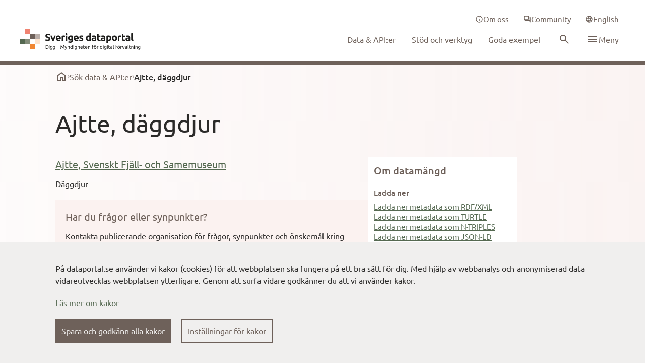

--- FILE ---
content_type: text/html; charset=utf-8
request_url: https://www.dataportal.se/datasets/697_985843607dc658684eeb4833606f6eb7
body_size: 13298
content:
<!DOCTYPE html><html lang="sv"><head><meta charSet="utf-8"/><meta name="viewport" content="width=device-width"/><meta name="next-head-count" content="2"/><script nonce="[base64]" type="text/javascript" src="/__ENV.js"></script><link type="text/css" rel="stylesheet" href="https://cdn.screen9.com/players/amber-player.css"/><link rel="preconnect" href="https://editera.dataportal.se" crossorigin="anonymous"/><link rel="preconnect" href="https://admin.dataportal.se" crossorigin="anonymous"/><meta name="theme-color" content="#FBF2F0"/><link nonce="[base64]" rel="preload" href="/_next/static/css/d63ae3cafcae3388.css" as="style"/><link nonce="[base64]" rel="stylesheet" href="/_next/static/css/d63ae3cafcae3388.css" data-n-g=""/><noscript data-n-css="[base64]"></noscript><script defer="" nonce="[base64]" nomodule="" src="/_next/static/chunks/polyfills-c67a75d1b6f99dc8.js"></script><script src="/_next/static/chunks/webpack-579f51712cdcdd1d.js" nonce="[base64]" defer=""></script><script src="/_next/static/chunks/framework-6a84791b6e1a8635.js" nonce="[base64]" defer=""></script><script src="/_next/static/chunks/main-aef8b72f626fc881.js" nonce="[base64]" defer=""></script><script src="/_next/static/chunks/pages/_app-97f6f98cc838853b.js" nonce="[base64]" defer=""></script><script src="/_next/static/chunks/75fc9c18-8b0286e2450fb540.js" nonce="[base64]" defer=""></script><script src="/_next/static/chunks/6674-f13f6e2c3770233e.js" nonce="[base64]" defer=""></script><script src="/_next/static/chunks/3624-c9afc5ac66e4c338.js" nonce="[base64]" defer=""></script><script src="/_next/static/chunks/1230-61db260038b504ab.js" nonce="[base64]" defer=""></script><script src="/_next/static/chunks/5013-9ef1b8ec83b2c6c2.js" nonce="[base64]" defer=""></script><script src="/_next/static/chunks/4495-04153cff80c796a7.js" nonce="[base64]" defer=""></script><script src="/_next/static/chunks/766-6a79d17f01cc6737.js" nonce="[base64]" defer=""></script><script src="/_next/static/chunks/pages/datasets/%5BdataSet%5D-f27aa666ec58b6cb.js" nonce="[base64]" defer=""></script><script src="/_next/static/vkhIqAV0gMYZxKdegMwfH/_buildManifest.js" nonce="[base64]" defer=""></script><script src="/_next/static/vkhIqAV0gMYZxKdegMwfH/_ssgManifest.js" nonce="[base64]" defer=""></script></head><body class="font-ubuntu text-md text-textPrimary"><div id="__next"></div><script id="__NEXT_DATA__" type="application/json" nonce="[base64]">{"props":{"pageProps":{},"navigationData":{"type":"Navigation","items":[{"id":"2","locale":"en","mainMenu":[{"name":"Data \u0026 API:s","link":"/data-apis","__typename":"dataportal_Digg_MenuLink"}],"footerMenu":[{"title":"The Swedish dataportal","links":[{"name":"About website","link":"/about-this-website","__typename":"dataportal_Digg_MenuLink"},{"name":"Open source on GitHub","link":"https://github.com/DIGGSweden/dataportal-web","__typename":"dataportal_Digg_MenuLink"},{"name":"Feedback on dataportal.se","link":"https://community.dataportal.se/category/4/feedback-p%C3%A5-dataportal-se","__typename":"dataportal_Digg_MenuLink"},{"name":"info@digg.se","link":"mailto:info@digg.se","__typename":"dataportal_Digg_MenuLink"}],"__typename":"dataportal_Digg_SubLink"},{"title":"Toolbox for sharing data","links":[{"name":"Documentation och services - Sweden's dataportal","link":"https://docs.dataportal.se/","__typename":"dataportal_Digg_MenuLink"},{"name":"Guidance for open and shared data (in Swedish)","link":"https://www.digg.se/utveckling-av-digital-forvaltning/oppna-och-delade-data/offentliga-aktorer","__typename":"dataportal_Digg_MenuLink"}],"__typename":"dataportal_Digg_SubLink"}],"serviceMenu":[{"icon":"\u003csvg xmlns=\"http://www.w3.org/2000/svg\" width=\"16\" height=\"16\" fill=\"none\" viewBox=\"0 0 24 24\"\u003e\u003cpath fill=\"currentColor\" d=\"M11 17h2v-6h-2zm1-8c.283 0 .52-.096.713-.287A.967.967 0 0 0 13 8a.967.967 0 0 0-.287-.713A.968.968 0 0 0 12 7a.968.968 0 0 0-.713.287A.967.967 0 0 0 11 8c0 .283.096.52.287.713.192.191.43.287.713.287m0 13a9.738 9.738 0 0 1-3.9-.788 10.099 10.099 0 0 1-3.175-2.137c-.9-.9-1.612-1.958-2.137-3.175A9.738 9.738 0 0 1 2 12c0-1.383.263-2.683.788-3.9a10.099 10.099 0 0 1 2.137-3.175c.9-.9 1.958-1.612 3.175-2.137A9.738 9.738 0 0 1 12 2c1.383 0 2.683.263 3.9.788a10.098 10.098 0 0 1 3.175 2.137c.9.9 1.613 1.958 2.137 3.175A9.738 9.738 0 0 1 22 12a9.738 9.738 0 0 1-.788 3.9 10.098 10.098 0 0 1-2.137 3.175c-.9.9-1.958 1.613-3.175 2.137A9.738 9.738 0 0 1 12 22m0-2c2.233 0 4.125-.775 5.675-2.325C19.225 16.125 20 14.233 20 12c0-2.233-.775-4.125-2.325-5.675C16.125 4.775 14.233 4 12 4c-2.233 0-4.125.775-5.675 2.325C4.775 7.875 4 9.767 4 12c0 2.233.775 4.125 2.325 5.675C7.875 19.225 9.767 20 12 20\"\u003e\u003c/path\u003e\u003c/svg\u003e","link":"/about-us","name":"About us","__typename":"dataportal_Digg_MenuLinkIcon"},{"icon":"\u003csvg xmlns=\"http://www.w3.org/2000/svg\" width=\"16\" height=\"16\" fill=\"none\" viewBox=\"0 0 24 24\"\u003e\u003cpath fill=\"currentColor\" d=\"M7 18a.967.967 0 0 1-.713-.288A.968.968 0 0 1 6 17v-2h13V6h2c.283 0 .52.096.712.287.192.192.288.43.288.713v15l-4-4zm-5-1V3c0-.283.096-.52.288-.712A.968.968 0 0 1 3 2h13c.283 0 .52.096.712.288.192.191.288.429.288.712v9c0 .283-.096.52-.288.713A.968.968 0 0 1 16 13H6zm13-6V4H4v7z\"\u003e\u003c/path\u003e\u003c/svg\u003e","link":"https://community.dataportal.se/","name":"Community","__typename":"dataportal_Digg_MenuLinkIcon"}],"sidebarMenu":[{"icon":"\u003csvg xmlns=\"http://www.w3.org/2000/svg\" width=\"24\" height=\"24\" fill=\"none\" viewBox=\"0 0 24 24\" class=\"flex-shrink-0 text-pink-600\"\u003e\u003cpath fill=\"currentColor\" d=\"M6 19h3v-6h6v6h3v-9l-6-4.5L6 10zm-2 2V9l8-6 8 6v12h-7v-6h-2v6z\"\u003e\u003c/path\u003e\u003c/svg\u003e","link":"/","name":"Home","__typename":"dataportal_Digg_MenuLinkIcon"},{"icon":"\u003csvg xmlns=\"http://www.w3.org/2000/svg\" width=\"24\" height=\"24\" fill=\"none\" viewBox=\"0 0 24 24\" class=\"flex-shrink-0 \"\u003e\u003cpath fill=\"currentColor\" d=\"m12 14-2-2 2-2 2 2zM9.875 8.125l-2.5-2.5L12 1l4.625 4.625-2.5 2.5L12 6zm-4.25 8.5L1 12l4.625-4.625 2.5 2.5L6 12l2.125 2.125zm12.75 0-2.5-2.5L18 12l-2.125-2.125 2.5-2.5L23 12zM12 23l-4.625-4.625 2.5-2.5L12 18l2.125-2.125 2.5 2.5z\"\u003e\u003c/path\u003e\u003c/svg\u003e","link":"/data-apis","name":"Data \u0026 API:s","__typename":"dataportal_Digg_MenuLinkIcon"},{"icon":"\u003csvg xmlns=\"http://www.w3.org/2000/svg\" width=\"24\" height=\"24\" fill=\"none\" viewBox=\"0 0 24 24\" class=\"flex-shrink-0 \"\u003e\u003cpath fill=\"currentColor\" d=\"M7 18a.967.967 0 0 1-.713-.288A.968.968 0 0 1 6 17v-2h13V6h2c.283 0 .52.096.712.287.192.192.288.43.288.713v15l-4-4zm-5-1V3c0-.283.096-.52.288-.712A.968.968 0 0 1 3 2h13c.283 0 .52.096.712.288.192.191.288.429.288.712v9c0 .283-.096.52-.288.713A.968.968 0 0 1 16 13H6zm13-6V4H4v7z\"\u003e\u003c/path\u003e\u003c/svg\u003e","link":"https://community.dataportal.se/","name":"Community","__typename":"dataportal_Digg_MenuLinkIcon"}],"__typename":"dataportal_Digg_Navigation"},{"id":"1","locale":"sv","mainMenu":[{"name":"Data \u0026 API:er","link":"/data-apier","__typename":"dataportal_Digg_MenuLink"},{"name":"Stöd och verktyg","link":"/stod-och-verktyg","__typename":"dataportal_Digg_MenuLink"},{"name":"Goda exempel","link":"/goda-exempel","__typename":"dataportal_Digg_MenuLink"}],"footerMenu":[{"title":"Dataportalen","links":[{"name":"Om webbplatsen","link":"/om-webbplatsen","__typename":"dataportal_Digg_MenuLink"},{"name":"Öppen källkod på GitHub","link":"https://github.com/DIGGSweden/dataportal-web","__typename":"dataportal_Digg_MenuLink"},{"name":"Feedback på dataportal.se","link":"https://community.dataportal.se/category/4/feedback-p%C3%A5-dataportal-se","__typename":"dataportal_Digg_MenuLink"},{"name":"info@digg.se","link":"mailto:info@digg.se","__typename":"dataportal_Digg_MenuLink"}],"__typename":"dataportal_Digg_SubLink"},{"title":"Verktygslåda för att dela data","links":[{"name":"Dokumentation och tjänster - Sveriges dataportal","link":"https://docs.dataportal.se/","__typename":"dataportal_Digg_MenuLink"},{"name":"Vägledning för öppna och delade data","link":"https://www.digg.se/utveckling-av-digital-forvaltning/oppna-och-delade-data/offentliga-aktorer","__typename":"dataportal_Digg_MenuLink"}],"__typename":"dataportal_Digg_SubLink"}],"serviceMenu":[{"icon":"\u003csvg xmlns=\"http://www.w3.org/2000/svg\" width=\"16\" height=\"16\" fill=\"none\" viewBox=\"0 0 24 24\"\u003e\u003cpath fill=\"currentColor\" d=\"M11 17h2v-6h-2zm1-8c.283 0 .52-.096.713-.287A.967.967 0 0 0 13 8a.967.967 0 0 0-.287-.713A.968.968 0 0 0 12 7a.968.968 0 0 0-.713.287A.967.967 0 0 0 11 8c0 .283.096.52.287.713.192.191.43.287.713.287m0 13a9.738 9.738 0 0 1-3.9-.788 10.099 10.099 0 0 1-3.175-2.137c-.9-.9-1.612-1.958-2.137-3.175A9.738 9.738 0 0 1 2 12c0-1.383.263-2.683.788-3.9a10.099 10.099 0 0 1 2.137-3.175c.9-.9 1.958-1.612 3.175-2.137A9.738 9.738 0 0 1 12 2c1.383 0 2.683.263 3.9.788a10.098 10.098 0 0 1 3.175 2.137c.9.9 1.613 1.958 2.137 3.175A9.738 9.738 0 0 1 22 12a9.738 9.738 0 0 1-.788 3.9 10.098 10.098 0 0 1-2.137 3.175c-.9.9-1.958 1.613-3.175 2.137A9.738 9.738 0 0 1 12 22m0-2c2.233 0 4.125-.775 5.675-2.325C19.225 16.125 20 14.233 20 12c0-2.233-.775-4.125-2.325-5.675C16.125 4.775 14.233 4 12 4c-2.233 0-4.125.775-5.675 2.325C4.775 7.875 4 9.767 4 12c0 2.233.775 4.125 2.325 5.675C7.875 19.225 9.767 20 12 20\"\u003e\u003c/path\u003e\u003c/svg\u003e","link":"/om-oss","name":"Om oss","__typename":"dataportal_Digg_MenuLinkIcon"},{"icon":"\u003csvg xmlns=\"http://www.w3.org/2000/svg\" width=\"16\" height=\"16\" fill=\"none\" viewBox=\"0 0 24 24\"\u003e\u003cpath fill=\"currentColor\" d=\"M7 18a.967.967 0 0 1-.713-.288A.968.968 0 0 1 6 17v-2h13V6h2c.283 0 .52.096.712.287.192.192.288.43.288.713v15l-4-4zm-5-1V3c0-.283.096-.52.288-.712A.968.968 0 0 1 3 2h13c.283 0 .52.096.712.288.192.191.288.429.288.712v9c0 .283-.096.52-.288.713A.968.968 0 0 1 16 13H6zm13-6V4H4v7z\"\u003e\u003c/path\u003e\u003c/svg\u003e","link":"https://community.dataportal.se/","name":"Community","__typename":"dataportal_Digg_MenuLinkIcon"}],"sidebarMenu":[{"icon":"\u003csvg xmlns=\"http://www.w3.org/2000/svg\" width=\"24\" height=\"24\" fill=\"none\" viewBox=\"0 0 24 24\" class=\"flex-shrink-0 text-pink-600\"\u003e\u003cpath fill=\"currentColor\" d=\"M6 19h3v-6h6v6h3v-9l-6-4.5L6 10zm-2 2V9l8-6 8 6v12h-7v-6h-2v6z\"\u003e\u003c/path\u003e\u003c/svg\u003e","link":"/","name":"Hem","__typename":"dataportal_Digg_MenuLinkIcon"},{"icon":"\u003csvg xmlns=\"http://www.w3.org/2000/svg\" width=\"24\" height=\"24\" fill=\"none\" viewBox=\"0 0 24 24\" class=\"flex-shrink-0 \"\u003e\u003cpath fill=\"currentColor\" d=\"m12 14-2-2 2-2 2 2zM9.875 8.125l-2.5-2.5L12 1l4.625 4.625-2.5 2.5L12 6zm-4.25 8.5L1 12l4.625-4.625 2.5 2.5L6 12l2.125 2.125zm12.75 0-2.5-2.5L18 12l-2.125-2.125 2.5-2.5L23 12zM12 23l-4.625-4.625 2.5-2.5L12 18l2.125-2.125 2.5 2.5z\"\u003e\u003c/path\u003e\u003c/svg\u003e","link":"/data-apier","name":"Data \u0026 API:er","__typename":"dataportal_Digg_MenuLinkIcon"},{"icon":"\u003csvg xmlns=\"http://www.w3.org/2000/svg\" width=\"24\" height=\"24\" fill=\"none\" viewBox=\"0 0 24 24\" class=\"flex-shrink-0 \"\u003e\u003cpath fill=\"currentColor\" d=\"M11 17h2v-6h-2zm1-8c.283 0 .52-.096.713-.287A.967.967 0 0 0 13 8a.967.967 0 0 0-.287-.713A.968.968 0 0 0 12 7a.968.968 0 0 0-.713.287A.967.967 0 0 0 11 8c0 .283.096.52.287.713.192.191.43.287.713.287m0 13a9.738 9.738 0 0 1-3.9-.788 10.099 10.099 0 0 1-3.175-2.137c-.9-.9-1.612-1.958-2.137-3.175A9.738 9.738 0 0 1 2 12c0-1.383.263-2.683.788-3.9a10.099 10.099 0 0 1 2.137-3.175c.9-.9 1.958-1.612 3.175-2.137A9.738 9.738 0 0 1 12 2c1.383 0 2.683.263 3.9.788a10.098 10.098 0 0 1 3.175 2.137c.9.9 1.613 1.958 2.137 3.175A9.738 9.738 0 0 1 22 12a9.738 9.738 0 0 1-.788 3.9 10.098 10.098 0 0 1-2.137 3.175c-.9.9-1.958 1.613-3.175 2.137A9.738 9.738 0 0 1 12 22m0-2c2.233 0 4.125-.775 5.675-2.325C19.225 16.125 20 14.233 20 12c0-2.233-.775-4.125-2.325-5.675C16.125 4.775 14.233 4 12 4c-2.233 0-4.125.775-5.675 2.325C4.775 7.875 4 9.767 4 12c0 2.233.775 4.125 2.325 5.675C7.875 19.225 9.767 20 12 20\"\u003e\u003c/path\u003e\u003c/svg\u003e","link":"/stod-och-verktyg","name":"Stöd och verktyg","__typename":"dataportal_Digg_MenuLinkIcon"},{"icon":"\u003csvg xmlns=\"http://www.w3.org/2000/svg\" width=\"24\" height=\"24\" fill=\"none\" viewBox=\"0 0 24 24\" class=\"flex-shrink-0 \"\u003e\u003cpath fill=\"currentColor\" d=\"M13.524 6.375a1.875 1.875 0 1 1-3.75 0 1.875 1.875 0 0 1 3.75 0m-.004 5.15a8.3 8.3 0 0 1-.873 3.426 5.727 5.727 0 0 1-5.123 3.05h-.75v-4.126a2.637 2.637 0 0 0-2.625-2.625H.024v-.75a5.725 5.725 0 0 1 3.049-5.123A8.298 8.298 0 0 1 6.5 4.505 11.615 11.615 0 0 1 15.753 0a2.256 2.256 0 0 1 2.271 2.25 11.63 11.63 0 0 1-4.504 9.275M1.587 9.75h1.697A25.771 25.771 0 0 1 5.24 6.178c-.518.12-1.02.302-1.495.54A4.14 4.14 0 0 0 1.588 9.75m10.26 3.034a25.783 25.783 0 0 1-3.573 1.957v1.696a4.14 4.14 0 0 0 3.032-2.158c.239-.476.42-.977.54-1.495m4.677-10.555a.75.75 0 0 0-.75-.729c-3.87.11-6.487 1.593-9.013 5.117A22.44 22.44 0 0 0 4.907 9.82a4.125 4.125 0 0 1 3.3 3.3 22.44 22.44 0 0 0 3.204-1.853c3.52-2.53 5.003-5.147 5.113-9.038M4.616 13.41a2.261 2.261 0 0 1 0 3.182c-.68.68-2.717 1.099-3.561 1.248L0 18.024l.185-1.054c.15-.845.569-2.881 1.248-3.561a2.305 2.305 0 0 1 3.182 0M3.774 15a.745.745 0 0 0-.22-.53.75.75 0 0 0-1.06 0 5.488 5.488 0 0 0-.595 1.655c.58-.108 1.14-.31 1.656-.595a.745.745 0 0 0 .219-.53\"\u003e\u003c/path\u003e\u003c/svg\u003e","link":"/dela-data","name":"Kom igång med att dela din data","__typename":"dataportal_Digg_MenuLinkIcon"},{"icon":"\u003csvg xmlns=\"http://www.w3.org/2000/svg\" width=\"24\" height=\"24\" fill=\"none\" viewBox=\"0 0 24 24\" class=\"flex-shrink-0 \"\u003e\u003cg clip-path=\"url(#star_svg__a)\"\u003e\u003cpath fill=\"currentColor\" d=\"M12 23.3 8.65 20H4v-4.65L.7 12 4 8.65V4h4.65L12 .7 15.35 4H20v4.65L23.3 12 20 15.35V20h-4.65zm0-2.8 2.5-2.5H18v-3.5l2.5-2.5L18 9.5V6h-3.5L12 3.5 9.5 6H6v3.5L3.5 12 6 14.5V18h3.5zm-2.925-4.25L12 14.475l2.925 1.775-.775-3.325 2.6-2.25-3.425-.275L12 7.25l-1.325 3.15-3.425.275 2.6 2.25z\"\u003e\u003c/path\u003e\u003c/g\u003e\u003cdefs\u003e\u003cclipPath id=\"star_svg__a\"\u003e\u003cpath fill=\"transparent\" d=\"M0 0h24v24H0z\"\u003e\u003c/path\u003e\u003c/clipPath\u003e\u003c/defs\u003e\u003c/svg\u003e","link":"/goda-exempel","name":"Goda exempel","__typename":"dataportal_Digg_MenuLinkIcon"},{"title":"Utbildningar","icon":"\u003csvg xmlns=\"http://www.w3.org/2000/svg\" width=\"24\" height=\"24\" fill=\"none\" viewBox=\"0 0 24 24\" class=\"flex-shrink-0 \"\u003e\u003cpath fill=\"currentColor\" d=\"M11 17h2v-6h-2zm1-8c.283 0 .52-.096.713-.287A.967.967 0 0 0 13 8a.967.967 0 0 0-.287-.713A.968.968 0 0 0 12 7a.968.968 0 0 0-.713.287A.967.967 0 0 0 11 8c0 .283.096.52.287.713.192.191.43.287.713.287m0 13a9.738 9.738 0 0 1-3.9-.788 10.099 10.099 0 0 1-3.175-2.137c-.9-.9-1.612-1.958-2.137-3.175A9.738 9.738 0 0 1 2 12c0-1.383.263-2.683.788-3.9a10.099 10.099 0 0 1 2.137-3.175c.9-.9 1.958-1.612 3.175-2.137A9.738 9.738 0 0 1 12 2c1.383 0 2.683.263 3.9.788a10.098 10.098 0 0 1 3.175 2.137c.9.9 1.613 1.958 2.137 3.175A9.738 9.738 0 0 1 22 12a9.738 9.738 0 0 1-.788 3.9 10.098 10.098 0 0 1-2.137 3.175c-.9.9-1.958 1.613-3.175 2.137A9.738 9.738 0 0 1 12 22m0-2c2.233 0 4.125-.775 5.675-2.325C19.225 16.125 20 14.233 20 12c0-2.233-.775-4.125-2.325-5.675C16.125 4.775 14.233 4 12 4c-2.233 0-4.125.775-5.675 2.325C4.775 7.875 4 9.767 4 12c0 2.233.775 4.125 2.325 5.675C7.875 19.225 9.767 20 12 20\"\u003e\u003c/path\u003e\u003c/svg\u003e","links":[{"name":"Datafyren","link":"/datafyren","__typename":"dataportal_Digg_MenuLink"},{"name":"Dataambassadörsprogrammet","link":"/dataambassadorsprogrammet","__typename":"dataportal_Digg_MenuLink"}],"__typename":"dataportal_Digg_SubLink"},{"icon":"\u003csvg xmlns=\"http://www.w3.org/2000/svg\" width=\"24\" height=\"24\" fill=\"none\" viewBox=\"0 0 24 24\" class=\"flex-shrink-0 \"\u003e\u003cpath fill=\"currentColor\" d=\"M4 23v-6h2.5v-2H4V9h2.5V7H4V1h7v6H8.5v2H11v2h3V9h7v6h-7v-2h-3v2H8.5v2H11v6zm2-2h3v-2H6zm0-8h3v-2H6zm10 0h3v-2h-3zM6 5h3V3H6z\"\u003e\u003c/path\u003e\u003c/svg\u003e","link":"/datasamverkan","name":"Datasamverkan","__typename":"dataportal_Digg_MenuLinkIcon"},{"icon":"\u003csvg xmlns=\"http://www.w3.org/2000/svg\" width=\"24\" height=\"24\" fill=\"none\" viewBox=\"0 0 24 24\" class=\"flex-shrink-0 \"\u003e\u003cpath fill=\"currentColor\" d=\"M12 22a9.676 9.676 0 0 1-3.875-.788 10.144 10.144 0 0 1-3.187-2.15 10.142 10.142 0 0 1-2.15-3.187A9.676 9.676 0 0 1 2 12c0-1.383.263-2.68.788-3.887a10.183 10.183 0 0 1 2.15-3.175 10.143 10.143 0 0 1 3.187-2.15A9.676 9.676 0 0 1 12 2c1.383 0 2.68.263 3.887.788a10.183 10.183 0 0 1 3.175 2.15 10.184 10.184 0 0 1 2.15 3.175A9.649 9.649 0 0 1 22 12a9.676 9.676 0 0 1-.788 3.875 10.143 10.143 0 0 1-2.15 3.188 10.184 10.184 0 0 1-3.175 2.15A9.649 9.649 0 0 1 12 22m0-2.05c.433-.6.808-1.225 1.125-1.875.317-.65.575-1.342.775-2.075h-3.8c.2.733.458 1.425.775 2.075.317.65.692 1.275 1.125 1.875m-2.6-.4c-.3-.55-.562-1.12-.787-1.713A14.688 14.688 0 0 1 8.05 16H5.1a8.3 8.3 0 0 0 1.813 2.175A7.195 7.195 0 0 0 9.4 19.55m5.2 0a7.195 7.195 0 0 0 2.487-1.375A8.299 8.299 0 0 0 18.9 16h-2.95c-.15.633-.337 1.246-.562 1.837a13.857 13.857 0 0 1-.788 1.713M4.25 14h3.4a13.208 13.208 0 0 1-.15-2 13.208 13.208 0 0 1 .15-2h-3.4A7.959 7.959 0 0 0 4 12a7.959 7.959 0 0 0 .25 2m5.4 0h4.7a13.208 13.208 0 0 0 .15-2 13.208 13.208 0 0 0-.15-2h-4.7a13.208 13.208 0 0 0-.15 2 13.208 13.208 0 0 0 .15 2m6.7 0h3.4a7.953 7.953 0 0 0 .25-2 7.953 7.953 0 0 0-.25-2h-3.4a13.208 13.208 0 0 1 .15 2 13.208 13.208 0 0 1-.15 2m-.4-6h2.95a8.298 8.298 0 0 0-1.812-2.175A7.196 7.196 0 0 0 14.6 4.45c.3.55.563 1.12.787 1.712.226.592.413 1.205.563 1.838M10.1 8h3.8c-.2-.733-.458-1.425-.775-2.075A12.701 12.701 0 0 0 12 4.05c-.433.6-.808 1.225-1.125 1.875-.317.65-.575 1.342-.775 2.075m-5 0h2.95c.15-.633.337-1.246.563-1.838C8.838 5.571 9.1 5 9.4 4.45c-.933.3-1.763.758-2.488 1.375A8.298 8.298 0 0 0 5.1 8\"\u003e\u003c/path\u003e\u003c/svg\u003e","link":"/europeiska-dataomraden","name":"Europeiska dataområden","__typename":"dataportal_Digg_MenuLinkIcon"},{"title":"Varför dela data","icon":"\u003csvg xmlns=\"http://www.w3.org/2000/svg\" width=\"24\" height=\"24\" fill=\"none\" viewBox=\"0 0 24 24\" class=\"flex-shrink-0 \"\u003e\u003cpath fill=\"currentColor\" d=\"M11.95 18c.35 0 .646-.12.888-.363.241-.241.362-.537.362-.887s-.12-.646-.362-.887a1.207 1.207 0 0 0-.888-.363c-.35 0-.646.12-.887.363a1.207 1.207 0 0 0-.363.887c0 .35.12.646.363.887.241.242.537.363.887.363m-.9-3.85h1.85c0-.55.063-.983.188-1.3.125-.317.479-.75 1.062-1.3a7.494 7.494 0 0 0 1.025-1.238c.25-.391.375-.862.375-1.412 0-.933-.342-1.65-1.025-2.15-.683-.5-1.492-.75-2.425-.75-.95 0-1.72.25-2.312.75-.592.5-1.005 1.1-1.238 1.8l1.65.65c.083-.3.27-.625.563-.975.291-.35.737-.525 1.337-.525.533 0 .933.146 1.2.437.267.292.4.613.4.963 0 .333-.1.646-.3.938-.2.291-.45.562-.75.812-.733.65-1.183 1.142-1.35 1.475-.167.333-.25.942-.25 1.825M12 22a9.738 9.738 0 0 1-3.9-.788 10.099 10.099 0 0 1-3.175-2.137c-.9-.9-1.612-1.958-2.137-3.175A9.738 9.738 0 0 1 2 12c0-1.383.263-2.683.788-3.9a10.099 10.099 0 0 1 2.137-3.175c.9-.9 1.958-1.612 3.175-2.137A9.738 9.738 0 0 1 12 2c1.383 0 2.683.263 3.9.788a10.098 10.098 0 0 1 3.175 2.137c.9.9 1.613 1.958 2.137 3.175A9.738 9.738 0 0 1 22 12a9.738 9.738 0 0 1-.788 3.9 10.098 10.098 0 0 1-2.137 3.175c-.9.9-1.958 1.613-3.175 2.137A9.738 9.738 0 0 1 12 22m0-2c2.233 0 4.125-.775 5.675-2.325C19.225 16.125 20 14.233 20 12c0-2.233-.775-4.125-2.325-5.675C16.125 4.775 14.233 4 12 4c-2.233 0-4.125.775-5.675 2.325C4.775 7.875 4 9.767 4 12c0 2.233.775 4.125 2.325 5.675C7.875 19.225 9.767 20 12 20\"\u003e\u003c/path\u003e\u003c/svg\u003e","links":[{"name":"Lagstiftning","link":"/lagstiftning","__typename":"dataportal_Digg_MenuLink"},{"name":"Principer","link":"/principer","__typename":"dataportal_Digg_MenuLink"},{"name":"Nyttor med datadelning","link":"/nyttor-med-datadelning","__typename":"dataportal_Digg_MenuLink"},{"name":"Drivkrafter för att använda data","link":"/drivkrafter-for-att-anvanda-data","__typename":"dataportal_Digg_MenuLink"}],"__typename":"dataportal_Digg_SubLink"},{"title":"Resultat och uppföljning","icon":"\u003csvg xmlns=\"http://www.w3.org/2000/svg\" width=\"24\" height=\"24\" fill=\"none\" viewBox=\"0 0 24 24\" class=\"flex-shrink-0 \"\u003e\u003cpath fill=\"currentColor\" d=\"M11 17h2v-6h-2zm1-8c.283 0 .52-.096.713-.287A.967.967 0 0 0 13 8a.967.967 0 0 0-.287-.713A.968.968 0 0 0 12 7a.968.968 0 0 0-.713.287A.967.967 0 0 0 11 8c0 .283.096.52.287.713.192.191.43.287.713.287m0 13a9.738 9.738 0 0 1-3.9-.788 10.099 10.099 0 0 1-3.175-2.137c-.9-.9-1.612-1.958-2.137-3.175A9.738 9.738 0 0 1 2 12c0-1.383.263-2.683.788-3.9a10.099 10.099 0 0 1 2.137-3.175c.9-.9 1.958-1.612 3.175-2.137A9.738 9.738 0 0 1 12 2c1.383 0 2.683.263 3.9.788a10.098 10.098 0 0 1 3.175 2.137c.9.9 1.613 1.958 2.137 3.175A9.738 9.738 0 0 1 22 12a9.738 9.738 0 0 1-.788 3.9 10.098 10.098 0 0 1-2.137 3.175c-.9.9-1.958 1.613-3.175 2.137A9.738 9.738 0 0 1 12 22m0-2c2.233 0 4.125-.775 5.675-2.325C19.225 16.125 20 14.233 20 12c0-2.233-.775-4.125-2.325-5.675C16.125 4.775 14.233 4 12 4c-2.233 0-4.125.775-5.675 2.325C4.775 7.875 4 9.767 4 12c0 2.233.775 4.125 2.325 5.675C7.875 19.225 9.767 20 12 20\"\u003e\u003c/path\u003e\u003c/svg\u003e","links":[{"name":"Metadatakvalitet per katalog","link":"/metadatakvalitet","__typename":"dataportal_Digg_MenuLink"},{"name":"Uppföljning Open data charter","link":"/uppfoljning-open-data-charter","__typename":"dataportal_Digg_MenuLink"}],"__typename":"dataportal_Digg_SubLink"},{"icon":"\u003csvg xmlns=\"http://www.w3.org/2000/svg\" width=\"24\" height=\"24\" fill=\"none\" viewBox=\"0 0 24 24\" class=\"flex-shrink-0 \"\u003e\u003cpath fill=\"currentColor\" d=\"M5 21c-.55 0-1.02-.196-1.412-.587A1.926 1.926 0 0 1 3 19V5c0-.55.196-1.02.587-1.412A1.926 1.926 0 0 1 5 3h11l5 5v11c0 .55-.196 1.02-.587 1.413A1.926 1.926 0 0 1 19 21zm0-2h14V9h-4V5H5zm2-2h10v-2H7zm0-8h5V7H7zm0 4h10v-2H7z\"\u003e\u003c/path\u003e\u003c/svg\u003e","link":"/nyheter","name":"Nyheter","__typename":"dataportal_Digg_MenuLinkIcon"},{"icon":"\u003csvg xmlns=\"http://www.w3.org/2000/svg\" width=\"24\" height=\"24\" fill=\"none\" viewBox=\"0 0 24 24\" class=\"flex-shrink-0 \"\u003e\u003cpath fill=\"currentColor\" d=\"M11.95 18c.35 0 .646-.12.888-.363.241-.241.362-.537.362-.887s-.12-.646-.362-.887a1.207 1.207 0 0 0-.888-.363c-.35 0-.646.12-.887.363a1.207 1.207 0 0 0-.363.887c0 .35.12.646.363.887.241.242.537.363.887.363m-.9-3.85h1.85c0-.55.063-.983.188-1.3.125-.317.479-.75 1.062-1.3a7.494 7.494 0 0 0 1.025-1.238c.25-.391.375-.862.375-1.412 0-.933-.342-1.65-1.025-2.15-.683-.5-1.492-.75-2.425-.75-.95 0-1.72.25-2.312.75-.592.5-1.005 1.1-1.238 1.8l1.65.65c.083-.3.27-.625.563-.975.291-.35.737-.525 1.337-.525.533 0 .933.146 1.2.437.267.292.4.613.4.963 0 .333-.1.646-.3.938-.2.291-.45.562-.75.812-.733.65-1.183 1.142-1.35 1.475-.167.333-.25.942-.25 1.825M12 22a9.738 9.738 0 0 1-3.9-.788 10.099 10.099 0 0 1-3.175-2.137c-.9-.9-1.612-1.958-2.137-3.175A9.738 9.738 0 0 1 2 12c0-1.383.263-2.683.788-3.9a10.099 10.099 0 0 1 2.137-3.175c.9-.9 1.958-1.612 3.175-2.137A9.738 9.738 0 0 1 12 2c1.383 0 2.683.263 3.9.788a10.098 10.098 0 0 1 3.175 2.137c.9.9 1.613 1.958 2.137 3.175A9.738 9.738 0 0 1 22 12a9.738 9.738 0 0 1-.788 3.9 10.098 10.098 0 0 1-2.137 3.175c-.9.9-1.958 1.613-3.175 2.137A9.738 9.738 0 0 1 12 22m0-2c2.233 0 4.125-.775 5.675-2.325C19.225 16.125 20 14.233 20 12c0-2.233-.775-4.125-2.325-5.675C16.125 4.775 14.233 4 12 4c-2.233 0-4.125.775-5.675 2.325C4.775 7.875 4 9.767 4 12c0 2.233.775 4.125 2.325 5.675C7.875 19.225 9.767 20 12 20\"\u003e\u003c/path\u003e\u003c/svg\u003e","link":"/vanliga-fragor-och-svar","name":"Vanliga frågor och svar","__typename":"dataportal_Digg_MenuLinkIcon"},{"icon":"\u003csvg xmlns=\"http://www.w3.org/2000/svg\" width=\"24\" height=\"24\" fill=\"none\" viewBox=\"0 0 24 24\" class=\"flex-shrink-0 \"\u003e\u003cpath fill=\"currentColor\" d=\"M7 18a.967.967 0 0 1-.713-.288A.968.968 0 0 1 6 17v-2h13V6h2c.283 0 .52.096.712.287.192.192.288.43.288.713v15l-4-4zm-5-1V3c0-.283.096-.52.288-.712A.968.968 0 0 1 3 2h13c.283 0 .52.096.712.288.192.191.288.429.288.712v9c0 .283-.096.52-.288.713A.968.968 0 0 1 16 13H6zm13-6V4H4v7z\"\u003e\u003c/path\u003e\u003c/svg\u003e","link":"https://community.dataportal.se/","name":"Community","__typename":"dataportal_Digg_MenuLinkIcon"}],"__typename":"dataportal_Digg_Navigation"}]},"__lang":"sv","__namespaces":{"common":{"about":"Om","about-us":"Om oss","accessibility-report":"Tillgänglighetsredogörelse","active-filters":"Aktiva filter","all-concepts":"Begrepp","all-data-api":"Data \u0026 API:er","available-filters":"Tillgängliga filter","beta":"BETA","beta-link-text":"synpunkter","beta-text1":"Sveriges dataportal utvecklas löpande. Skicka gärna dina ","beta-text2":" till oss!","breadcrumb":"Brödsmulor","change-lang":"en","clear-filters":"Rensa filter","clear-search":"Rensa sökfält","close":"Stäng","close-filter":"Stäng filter","close_menu":"Meny","close_search":"Sök","code-block":"Kodblock","code-copied-successfully":"Kod kopierad","code-copy-failed":"Misslyckades med kodkopiering","community":"Community","concepts":"Begrepp","contact":"Kontakt","content-menu-heading":"Innehåll på sidan","cookie-settings":"Cookie-inställningar","cookies":"om_kakor","copy-code":"Kopiera kod","dataportal":"Dataportalen","datasets":"Datamängder","digg-logo_text":"DIGG - Myndigheten för digital förvaltning","digg-managed_text":"Webbplatsen förvaltas av DIGG – Myndigheten för digital förvaltning","documentation-services":"Dokumentation och tjänster - Sveriges dataportal","email_link":"Öppnar epost","example":"Exempel","exploreapi":"Utforska API","external_link":"Leder till extern webbplats","fee":"Avgiftsbelagd","feedback":"Feedback på dataportal.se","filter":"Filter","filter-info":"Så fungerar sök \u0026 filter","filter-options":"Filteralternativ","filter-text":"När du filtrerar så uppdateras sidan automatiskt","github":"Öppen källkod på GitHub","go-to":"Gå till","guidance-share":"Vägledning för öppna och delade data","hide-filter":"Dölj filter","high-value-dataset":"Värdefull datamängd","home-text":"Hem","illustration-1":"Illustration av kommunikation mellan dator och mobil","illustration-2":"Illustration av ett hus","illustration-3":"Illustration av dator som tar emot data","lang-linktext":"English","lang-path":"/sv","load-more":"Ladda fler","loading":"Laddar...","logo":"Sveriges Dataportal","logo-alt-title":"Sveriges Dataportal, till startsida","logo-text":" - Myndigheten för digital förvaltning","logo-title":"Till startsidan","managed-and-developed-by":"förvaltas och utvecklas av ","menu":"Meny","menu-anchor":"Sidinnehållsnavigation","menu-close":"Stäng meny","menu-container":"Sektionsnavigation","menu-footer":"Sidfotslänkar","menu-form":"Formulärsteg","menu-form-bottom":"Formuläråtgärder","menu-main":"Huvudnavigation","menu-open":"Öppna meny","menu-service":"Webbplatsverktyg","menu-sidebar":"Fullständig navigation","menu-submenu":"Undermeny","national-dataset":"Nationella grunddata","no":"Nej","no-js-text":"JavaScript måste vara aktiverat för att söksidan ska fungera.","of":"av","open":"Öppna","open-filter":"Öppna filterlista","open-in-email":"Öppnas i e-postprogram","open-in-new-tab":"Öppnas i ny flik","organisations":"Organisationer","portal-numbers":"Portalen i siffror","preview":"Förhandsgranska","published-date":"Publiceringsdatum","read-more":"Läs mer","search":"Sök","search-api":"Data \u0026 API:er","search-concept":"Sök begrepp","search-content":"Sök innehåll","search-data":"Sök data","search-dataapi":"Sök data \u0026 API:er","search-specs":"Sök specifikationer","self-assessment-tools":"Verktyg för självutvärdering","seo-title":"Sveriges Dataportal","show-filter":"Visa filter","skiptocontent":"Hoppa till innehåll","specifications":"Specifikationer","support-tools":"Stöd och verktyg","term-with-concept":"Terminologi med begrepp","terminologies":"Terminologier","to":"till","to-page":"Till sidan","to-top":"Till toppen","toolbox-share-data":"Verktygslåda för att dela data","top-image":"Vy över Stockholm","training":"Utbildning för chefer och ledare","yes":"Ja"},"pages":{"ai":{"heading":"Offentlig AI","inspiration_description":"Goda exempel från offentlig förvaltning","model":"Förtroendemodellen","model_description":"Självutvärderingsverktyg för att bidra till transparens om AI-system","preamble":"AI i praktiken - ett konkret stöd till offentlig sektor."},"concept_page":{"about_concept":"Om begrepp","about_terminology":"Om terminologi","alternativ_term":"Alternativ term","close_match":"Har snarlikt motsvarande begrepp ","concept_adress":"Adress för begrepp","download_concept":"Nedladdning","editorial_note":"Redaktionell anmärkning ","exact_match":"Har exakt motsvarande begrepp","example":"Exempel","first_level_concepts":"Begrepp i terminologins första nivå","hidden_term":"Dold term","historical_note":"Historisk anmärkning","no_related_concepts":"Har inga relaterade begrepp","no_subordinate_concepts":"Har inga underordnade begrepp","no_superior_concept":"Har inga överordnade begrepp","note":"Anmärkning","number_of_concepts":"Antal begrepp inom terminologin","preferred_term":"Föredragen term","related_concepts":"Relaterade begrepp","related_match":"Har relaterat motsvarande begrepp","subordinate_concepts":"Underordnade begrepp","subordinate_match":"Har underordnat motsvarande begrepp","superior_concept":"Överordnade begrepp","superior_match":"Har överordnat motsvarande begrepp","term_adress":"Adress för terminologi","terminology_concept":"Terminologi","visualization_concepts":"Visualisering av underordnade begrepp"},"concepts":{"concepts":"begrepp","search":"Sök begrepp","social_meta_description":"Begrepp på Sveriges Dataportal","social_meta_title":"Sök begrepp"},"content":{"content":"Webbplatsinnehåll","search":"Sök webbplatsinnehåll","social_meta_description":"Webbplatsinnehåll på Sveriges dataportal","social_meta_title":"Sök webbplatsinnehåll"},"data":{"heading":"Data för ökad innovationskraft","preamble":"Data är en strategisk resurs för samhällets utveckling. Det är en väg till transparens, innovation och tillväxt som skapas av medborgarna, näringslivet, akademin och myndigheter tillsammans. Här kan du utforska data och API:er, begrepp och terminologier samt specifikationer (informations- och datamodeller)"},"dataservicepage":{"api":"Om API"},"dataset-series":{"data-serie":"Datamängdsserie","about-dataset-serie":"Om datamängdsserie"},"datasetpage":{"about-dataset":"Om datamängd","catalog":"Hämtad från katalog","category_tag":"Kategori","categories":"Kategorier","contact-publisher":"Har du frågor eller synpunkter?","contact-publisher-text":"Kontakta publicerande organisation för frågor, synpunkter och önskemål kring informationen på den här sidan. ","contact-publisher-text2":"Du kan även vända dig till dataportalens ","dataservice":"Datatjänst","download-dataset":"Hämta datamängd","download-metadata-as":"Ladda ner metadata som","download_link":"Ladda ner","download_link_adress":"Åtkomst","explore-api":"Utforska API","fileformat":"övrigt filformat","keyword":"Nyckelord","mqa":"Metadatakvalitet","mqa-catalog":"Metadata kvalitetkatalog","no_data":"Denna datamängd har inga dataresurser","no_title":"Ingen titel given","rdf":"Ladda ner metadata som RDF","read_about_api":"Läs mer om API","related_dataset_series":"Tillhör datamängdsserie: ","related_specifications":"Specifikation","several_links":"Datat har flertalet länkar för nedladdning","several_links_header":"Dataresursen består av följande filer","use-data":"Använd data","view_less":"Visa mindre","view_more":"Visa mer"},"datasets":{"datasets":"datamängder","search":"Sök Data \u0026 Api:er","dataset_title":"Datamängd","social_meta_description":"Data \u0026 API:er på Sveriges Dataportal","social_meta_title":"Sök data \u0026 API:er"},"explore-api-page":{"access-to-api":"Åtkomst till API","access-to-api-txt":"På dataportalen tillhandahålls både API:er som är helt öppna och de som kräver en API-nyckel.","api-contract":"API-kontrakt","api-key":"API:er som kräver API-nyckel","api-key-txt":"Vissa API:er måste låsas upp med en API-nyckel för att möjliggöra att kunna göra anrop och utforska datamängden. För att få tillgång till en API-nyckel behöver utgivaren kontaktas.","belongs-to-dataset":"Tillhör datamängd","contact-publisher":"Kontakt till utgivare","explore-api":"Utforska API","open-apis":"API:er som är öppna","open-apis-txt":"För API:er som är öppna går det att direkt göra anrop till och utforska datamängden."},"form":{"ai-system-name":"Vad heter AI-systemet?","answer":"Svar:","clear-all-text":"Rensa alla svar","clear-confirm-text":"Är du säker på att du vill rensa alla svar?","done":"KLAR","form-continue-text":"Vill du gå vidare?","generate-pdf-text":"Generera PDF","go-back-text":"Tillbaka","next":"Nästa","no-risk":"Inga möjliga risker","not-all-questions-answered":"Säkerställ att du har besvarat alla frågor","organisation-name":"Organisationsnamn","organisation-number":"Organisationsnummer","organisation-number-validation":"Ange ett giltligt organisationsnummer (XXXXXX-XXXX)","organisation-number-validation-public":"Endast offentliga aktörer kan använda detta verktyg. Se till att organisationsnumret tillhör en myndighet, kommun eller annan offentlig institution","validate":"Validera","placeholder-text":"Fyll i ditt svar","previous":"Föregående","risks-title":"Möjliga risker i era svar","save-form":"Spara era svar på din dator","sections":"Sektioner","select-placeholder":"Välj","start-evaluation-text":"Starta utvärdering","summary":"Sammanställning","upload-json-file":"Ladda upp sparade svar","questions":"Frågor","question":"Fråga","question-remaining":" fråga kvar","questions-remaining":" frågor kvar"},"good-examples":{"social_meta_description":"Goda exempel på Sveriges Dataportal","social_meta_title":"Goda exempel - Sveriges Dataportal","text":"goda exempel","title":"Goda exempel","view-all":"Visa alla"},"highlight":{"highlight-header":"Sveriges Dataportal för ökad innovationskraft","highlight-text":"Data är en nationell resurs för samhällets, näringslivets och den offentliga sektorns utveckling. Det är en väg till transparens, innovation och tillväxt som gynnar hela samhället som skapas av medborgarna, näringslivet och myndigheter tillsammans.","highlight-text2":"Sveriges Dataportal är ett nav som samordnar och tillgängliggör data som tillhandahålls av offentliga, privata och civilsamhällsorganisationer. Här finns enbart informationen om datamängderna. Själva datamängderna hämtas eller efterfrågas via länkar för åtkomst hos den organisation som ansvarar för den."},"listpage":{"fallback-tag":"Nyhet","no-content":"Det finns inget innehåll att visa för tillfället."},"news":{"social_meta_description":"Nyheter på Sveriges Dataportal","social_meta_title":"Nyheter - Sveriges Dataportal","text":"nyheter","title":"Nyheter","view-all":"Visa alla"},"notfoundpage":{"body":"Vi kunde tyvärr inte hitta sidan du letade efter. Den kan ha blivit borttagen eller så har du skrivit in en felaktig länk.","heading":"404 - Sidan hittades inte","search-data":"Sök data","startpage":"Startsidan"},"organisation_page":{"all-data":"Antal datamängder","api-data":"Datamängder med API","contact":"Kontakt","data-info":"Information om datamängderna","data-info-more":"Siffrorna i statistiken beror på den metadata som organisationen har uppgett för sina datamängder. Organisationer som är avgiftsskyldiga har ingen skyldighet att synliggöra sina avgiftsbelagda datamängder på Sveriges dataportal.","download_link":"Ladda ned metadata","fee-data":"Avgiftsbelagda datamängder","hvd-data":"Värdefulla datamängder","no-contact":"Inga kontaktuppgifter har angetts","no-org-type":"Inget organisationstyp har angetts","open-data":"Öppna datamängder","org-no":"Organisationens id","org-type":"Organisationstyp","protected-data":"Skyddade datamängder","spec-data":"Datamängder som följer specifikation","view-all-data":"Visa datamängderna","view-all-spec":"Visa specifikationerna","showcases_heading":"Exempel på användningsfall"},"organisations":{"organisations":"organisationer","search":"Sök organisationer","social_meta_description":"Organisationer på Sveriges Dataportal","social_meta_title":"Sök organisationer"},"os":{"heading":"Öppen källkod","preamble":"Öppen källkod - även kallad open source och öppen programvara - ökar betydligt innovationstakten då aktörer kan samutveckla, anpassa och bygga vidare på befintliga lösningar."},"redirect":{"pagenotfound-label":"Sveriges Dataportal","pagenotfound-link":"Startsidan","pagenotfound-link2":"Sök data","pagenotfound-text":"Det kan bero på att oppnadata.se flyttade till dataportal.se den 23 september 2020. Förhoppningsvis kan de här länkarna hjälpa dig att hitta det du söker.","pagenotfound_header":"Oj, sidan kan inte hittas!"},"search":{"compact-list":"Kompakt lista","compact-list-active":"Kompakt lista aktiv","concept-hits":"resultat","concepts":"Begrepp","content":"Webbplatsinnehåll","content-hits":"resultat","dataset-hits":"resultat","datasets":"Data \u0026 API:er","date":"Senast ändrad","detailed-list":"Detaljerad lista","detailed-list-active":"Detaljerad lista aktiv","filtersearch":"Sök inom filter","first-page":"Första","less-filters":"Visa färre filter","list":"Lista","list-view":"Listvy","more-filters":"Visa fler filter","next-page":"Nästa","nohits":"Inga träffar","numberofhits":"Antal träffar","numberofhits-100":"100 träffar","numberofhits-20":"20 träffar","numberofhits-50":"50 träffar","organisations":"Organisationer","page":"sida","pagination-next-txt":"Nästa","prev-page":"Föregående","relevance":"Relevans","results":"resultat","search":"Sök data","search-datasets-tips-text":"\u003cdiv\u003e\u003cul\u003e\u003cli\u003e\u003cp\u003eVidga din fritextsökning med en asterisk (*) i slutet av sökordet för att inkludera olika ändelser av aktuellt sökord. Exempelvis ger sökningen laddst* träffar på laddstolpe, laddstolpar, laddstation etc.\u003c/p\u003e\u003c/li\u003e\u003cli\u003e\u003cp\u003eSökning med olika filter (t.ex. kategorier och licenser) skapar ett OCH mellan filtren.\u003c/p\u003e\u003c/li\u003e\u003cli\u003e\u003cp\u003eSökning med flera alternativ inom ett filter (t.ex. flera olika format) skapar ett ELLER mellan alternativen.\u003c/p\u003e\u003c/li\u003e\u003cli\u003e\u003cp\u003eSortering av sökresultat utifrån ”Relevans” - söktermen matchas mot rubrik\u003c/p\u003e\u003c/li\u003e\u003cli\u003e\u003cp\u003eSortering av sökresultat utifrån ”Senast ändrad” - senast ändrad metadata visas. Notera att detta inte behöver betyda att datamängden är uppdaterad. \u003c/p\u003e\u003c/li\u003e\u003c/ul\u003e\u003cp className=\"py-md !text-lg text-brown-600\"\u003eVad betyder filtren?\u003c/p\u003e\u003cul\u003e\u003cli\u003e\u003cp\u003e\u003cstrong\u003eLicens\u003c/strong\u003e - Licenser är regler för hur en datamängd får användas\u003c/p\u003e\u003c/li\u003e\u003cli\u003e\u003cp\u003e\u003cstrong\u003eÖppna data\u003c/strong\u003e - Datamängder som är publika och fritt åtkomliga för allmänheten. Krav på registrering för API-nycklar kan finnas.\u003c/p\u003e\u003c/li\u003e\u003cli\u003e\u003cp\u003e\u003cstrong\u003eSkyddade data\u003c/strong\u003e - Datamängder som behöver delas på ett kontrollerat sätt p.g.a. olika skyddsbehov. Begränsade datamängder har olika villkor för användning, t.ex. avgifter eller sekretessavtal. Ej offentliga datamängder är ej tillgängliga för allmänheten p.g.a. integritet, säkerhet eller andra orsaker.\u003c/p\u003e\u003c/li\u003e\u003cli\u003e\u003cp\u003e\u003cstrong\u003eKategorier\u003c/strong\u003e - Tematisk kategorisering som kommer från den Europeiska dataportalen www.data.europa.eu\u003c/p\u003e\u003c/li\u003e\u003cli\u003e\u003cp\u003e\u003cstrong\u003eVärdefulla datamängder\u003c/strong\u003e - Av EU utpekade datamängder som anses särskilt värdefulla för samhället och som regleras i en genomförandeförordning\u003c/p\u003e\u003c/li\u003e\u003cli\u003e\u003cp\u003e\u003cstrong\u003eNationella grunddata\u003c/strong\u003e - Datamängder som är av stor betydelse för den svenska offentliga förvaltningen och i samhället, och som följer Ramverket för nationella grunddata\u003c/p\u003e\u003c/li\u003e\u003cli\u003e\u003cp\u003e\u003cstrong\u003eFöljer specifikation\u003c/strong\u003e - Filtrerar ut datamängder som följer en specifikation eller en tillämpningsföreskrift\u003c/p\u003e\u003c/li\u003e\u003cli\u003e\u003cp\u003e\u003cstrong\u003eOrganisationstyp\u003c/strong\u003e - Gör det möjligt att filtrera datamängder från en eller flera typer av organisationer\u003c/p\u003e\u003c/li\u003e\u003cli\u003e\u003cp\u003e\u003cstrong\u003eOrganisationer\u003c/strong\u003e - Gör det möjligt att söka ut datamängder från en enskild organisation direkt\u003c/p\u003e\u003c/li\u003e\u003cli\u003e\u003cp\u003e\u003cstrong\u003eFormat\u003c/strong\u003e - Format som datamängden finns tillgängliggjord i för användning\u003c/p\u003e\u003c/li\u003e\u003cli\u003e\u003cp\u003e\u003cstrong\u003eUppdateringsfrekvens\u003c/strong\u003e - hur ofta datamängden uppdateras\u003c/p\u003e\u003c/li\u003e\u003cli\u003e\u003cp\u003e\u003cstrong\u003eAPI/Datatjänst\u003c/strong\u003e - Filtrerar ut datamängder som distribueras med ett API eller datatjänst\u003c/p\u003e\u003c/li\u003e\u003c/ul\u003e\u003c/div\u003e","search-organisations-tips-text":"\u003cdiv\u003e\u003cul\u003e\u003cli\u003e\u003cp\u003eVidga din fritextsökning med en asterisk (*) i slutet av sökordet för att inkludera olika ändelser av aktuellt sökord. Exempelvis ger sökningen Myndigheten* träffar på ett flertal organisationer vars namn börjar på ordet \"myndigheten\".\u003c/p\u003e\u003c/li\u003e\u003cli\u003e\u003cp\u003eSökning med olika filter (t.ex. kategorier och licenser) skapar ett OCH mellan filtren.\u003c/p\u003e\u003c/li\u003e\u003cli\u003e\u003cp\u003eSökning med flera alternativ inom ett filter (t.ex. flera olika format) skapar ett ELLER mellan alternativen.\u003c/p\u003e\u003c/li\u003e\u003cli\u003e\u003cp\u003eSortering av sökresultat utifrån ”Relevans” - söktermen matchas mot rubrik\u003c/p\u003e\u003c/li\u003e\u003cli\u003e\u003cp\u003eSortering av sökresultat utifrån ”Senast ändrad” - senast ändrad metadata visas. Notera att detta inte behöver betyda att datamängden är uppdaterad.\u003c/p\u003e\u003c/li\u003e\u003c/ul\u003e\u003cp className=\"py-md !text-lg text-brown-600\"\u003eVad betyder filtren?\u003c/p\u003e\u003cul\u003e\u003cli\u003e\u003cp\u003e\u003cstrong\u003eOrganisationstyp\u003c/strong\u003e - Gör det möjligt att filtrera ut en eller flera typer av organisationer\u003c/p\u003e\u003c/li\u003e\u003cli\u003e\u003cp\u003e\u003cstrong\u003eAvgiftsskyldighet\u003c/strong\u003e - Organisationen är skyldig att ta ut en avgift vid tillgängliggörande av data för att täcka en väsentlig del av kostnaderna för en verksamhet. Det innebär att organisationen tar ut en avgift för att tillgängliggöra data som är större än den avgift som får tas ut av andra organisationer.\u003c/p\u003e\u003c/li\u003e\u003c/ul\u003e\u003c/div\u003e","search-tabs":"Söktabbar navigering","search-tips":"Så fungerar sök \u0026 filter","search-tips-filter-head":"Vad betyder filtren?","search-tips-head":"Allmänna söktips","search-type-navigation":"Söktyp navigering","showing":"Visar","sort":"Sortera","specification-hits":"resultat","specifications":"Specifikationer"},"specification_page":{"about_specification":"Om specifikation","address":"Adress för specifikation","download":"Ladda ner","guidance_download":"Ladda ner guidance","related_datasets":"Specifikationen följs av","resource_specification":"Resurs","scheme_download":"Ladda ner schema","specification_download":"Åtkomst"},"specifications":{"search":"Sök specifikationer","social_meta_description":"Specifikationer på Sveriges Dataportal","social_meta_title":"Sök specifikationer","specifications":"specifikationer"},"startpage":{"data-api-header":"Data och API:er","datasets_by_category":"Data efter kategorier","explore_concepts":"Utforska begrepp och terminologier","explore_datasets":"Utforska data och API:er","explore_specs":"Utforska specifikationer av informations- och datamodeller","good-examples":"Goda exempel","heading":"Sveriges Dataportal för ökad innovationskraft","news":"Nyheter","open-source-header":"Öppen källkod","preamble":"Dataportalen är till för er som har data, för er som redan använder och utvecklar kring data, såväl som för er som precis har börjat fundera på hur den samlade kraften i vår data kan förflytta samhället framåt.","public-ai-header":"Offentlig AI","search_datasets_format":"Sök datamängder inom kategorin {{category}}","search_placeholder":"Sök data och API:er","search_title_1":"Sök och utforska data i Sverige","seo_description":"Sveriges nationella dataportal för att hitta, utforska och använda data från offentlig och privat sektor","seo_title":"Sveriges Dataportal","social_meta_description":"Sveriges nationella dataportal för att hitta, utforska och använda data från offentlig och privat sektor","social_meta_title":"Sveriges Dataportal"},"statistic":{"dataset-numbers":"Data per månad","social_meta_description":"Statistiken som visualiseras på startsidan presenteras här i textform","social_meta_title":"Statistik på dataportalen","statistic-header":"Statistik på dataportalen","statistic-link":"Beskrivning av statistik","statistic-link-aria":"Beskrivning av tabellen Portalen i siffror","statistic-numbers":"Portalen i siffror","statistic-page-header":"Statistik","statistic-page-link":"statistik","statistic-page-numberofdatasets":"Antal data på dataportalen idag: ","statistic-page-seotitle":"Statistik - Sveriges Dataportal","statistic-page-text":"Statistiken som visualiseras på startsidan presenteras här i textform.  Statistiken visar mängden data på Sveriges Dataportal per månad, topp 5 gällande datamängder för organisationer och kategorier.","top-categories":"Kategorier med flest datamängder","top-organisations":"Organisationer med flest datamängder"}},"resources":{"http://data.europa.eu/bna/c_164e0bf5":"Meteorologiska data","http://data.europa.eu/bna/c_a9135398":"Företag och företagsägande","http://data.europa.eu/bna/c_ac64a52d":"Geospatiala data","http://data.europa.eu/bna/c_b79e35eb":"Rörlighet","http://data.europa.eu/bna/c_dd313021":"Jordobservation och miljö","http://data.europa.eu/bna/c_e1da4e07":"Statistik","http://data.europa.eu/r5r/hvdCategory":"Värdefulla datamängder","http://publications.europa.eu/resource/authority/data-theme/AGRI":"Jordbruk, fiske, skogsbruk och livsmedel","http://publications.europa.eu/resource/authority/data-theme/ECON":"Ekonomi och finans","http://publications.europa.eu/resource/authority/data-theme/EDUC":"Utbildning, kultur och sport","http://publications.europa.eu/resource/authority/data-theme/ENER":"Energi","http://publications.europa.eu/resource/authority/data-theme/ENVI":"Miljö","http://publications.europa.eu/resource/authority/data-theme/GOVE":"Regeringen och den offentliga sektorn","http://publications.europa.eu/resource/authority/data-theme/HEAL":"Hälsa","http://publications.europa.eu/resource/authority/data-theme/INTR":"Internationella frågor","http://publications.europa.eu/resource/authority/data-theme/JUST":"Rättvisa, rättsliga system och allmän säkerhet","http://publications.europa.eu/resource/authority/data-theme/REGI":"Regioner och städer","http://publications.europa.eu/resource/authority/data-theme/SOCI":"Befolkning och samhälle","http://publications.europa.eu/resource/authority/data-theme/TECH":"Vetenskap och teknik","http://publications.europa.eu/resource/authority/data-theme/TRAN":"Transport","http://purl.org/dc/terms/accessRights":"Skyddade data","http://purl.org/dc/terms/accessRights:PUBLIC":"Öppna data","http://purl.org/dc/terms/accrualPeriodicity":"Uppdateringsfrekvens","http://purl.org/dc/terms/conformsTo":"Följer specifikation","http://purl.org/dc/terms/format":"Format","http://purl.org/dc/terms/license":"Licens","http://purl.org/dc/terms/publisher":"Organisation","http://purl.org/dc/terms/subject":"Nationella grunddata","http://purl.org/dc/terms/type":"Organisationstyp","http://www.w3.org/2004/02/skos/core#inScheme":"Terminologier","http://www.w3.org/ns/dcat#DataService":"API/Datatjänst","http://www.w3.org/ns/dcat#DatasetSeries":"Datamängdsserier","http://www.w3.org/ns/dcat#theme":"Kategori","http://xmlns.com/foaf/0.1/name":"Organisation","https://www.w3.org/ns/org#classification":"Avgiftsskyldighet"},"routes":{"about-us":{"path":"om-oss","title":"Om oss"},"about-website":{"path":"om-webbplatsen","title":"Om webbplatsen"},"accessibility":{"path":"om-webbplatsen/tillganglighet","title":"Tillgänglighet"},"api_explore":{"path":"apiexplore","title":"Utforska API"},"concepts":{"path":"concepts","title":"Sök begrepp"},"cookies":{"analytic-description":"Ger oss information om hur vår webbplats används som gör att vi kan underhålla, driva och förbättra användarupplevelsen.","analytic-heading":"Analytiska kakor","cookie-setting":"Spara och godkänn alla kakor","cookie-setting-open":"Spara och godkänn","cookie-text":"På dataportal.se använder vi kakor (cookies) för att webbplatsen ska fungera på ett bra sätt för dig. Med hjälp av webbanalys och anonymiserad data vidareutvecklas webbplatsen ytterligare. Genom att surfa vidare godkänner du att vi använder kakor.","customize-cookies-heading":"Anpassa inställningar för kakor","link-title":"Läs mer om kakor","necessary-description":"En del kakor gör att våra tjänster är säkra och fungerar som de ska. Dessa nödvändiga kakor är alltid aktiverade och går inte att inaktivera.","necessary-heading":"Nödvändiga kakor","path":"om-webbplatsen/om-kakor","settings-heading":"Inställningar för kakor"},"data-collaboration":{"path":"datasamverkan","title":"Datasamverkan"},"data-lighthouse":{"path":"datafyren","title":"Datafyren"},"dataservices":{"path":"dataservice","title":"api"},"datasets":{"path":"datasets","title":"Sök data \u0026 API:er"},"educations":{"path":"utbildningar","title":"Utbildningar"},"european-data-areas":{"path":"europeiska-dataomraden","title":"Europeiska dataområden"},"events":{"path":"event","title":"Events"},"faq":{"path":"vanliga-fragor-och-svar","title":"Vanliga frågor och svar"},"good-examples":{"path":"goda-exempel","title":"Goda exempel"},"governance":{"path":"styrning","title":"Styrning"},"home-text":{"path":"sv","title":"Hem"},"language":{"path":"en","title":"English"},"legislation":{"path":"lagstiftning","title":"Lagstiftning"},"metadata":{"path":"metadatakvalitet","title":"Metadatakvalitet per katalog"},"news":{"path":"nyheter","title":"Nyheter"},"open-data-charter":{"path":"uppfoljning-open-data-charter","title":"Uppföljning Open data charter"},"organisations":{"path":"organisations","title":"Sök organisationer"},"principles":{"path":"principer","title":"Principer"},"projects":{"path":"inspiration","title":"Inspiration"},"projectsubmit":{"path":"tipsaoss","title":"Tipsa oss"},"register-data":{"path":"registrera-data","title":"Registrera data"},"results":{"path":"resultat-och-uppföljning","title":"Resultat och uppföljning"},"search":{"path":"search","title":"Sök innehåll"},"search-api":{"path":"data-apier","title":"Data \u0026 API:er"},"shara-data-benefits":{"path":"nyttor-med-datadelning","title":"Nyttor med datadelning"},"share-data":{"path":"dela-data","title":"Kom igång med att dela din data"},"specifications":{"path":"specifications","title":"Sök specifikationer"},"start":{"path":"","title":"Sveriges dataportal"},"statistics":{"path":"statistik","title":"Statistik"},"support-tools":{"path":"stod-och-verktyg","title":"Stöd och verktyg"},"why-share-data":{"path":"varfor-dela-data","title":"Varför dela data"}},"filters":{"allchecktext":{"http://purl.org/dc/terms/license":"Alla med licens"},"group":{"access":"Tillgänglighet","actor":"Aktörer","distribution":"Distribution","share":"Delar","type":"Typ av data"},"theme-input-label":"Sök inom filter"}}},"page":"/datasets/[dataSet]","query":{"dataSet":"697_985843607dc658684eeb4833606f6eb7"},"buildId":"vkhIqAV0gMYZxKdegMwfH","isFallback":false,"appGip":true,"locale":"sv","locales":["sv","en"],"defaultLocale":"sv","scriptLoader":[]}</script></body></html>

--- FILE ---
content_type: text/css; charset=UTF-8
request_url: https://www.dataportal.se/_next/static/css/d63ae3cafcae3388.css
body_size: 15069
content:
*,:after,:before{--tw-border-spacing-x:0;--tw-border-spacing-y:0;--tw-translate-x:0;--tw-translate-y:0;--tw-rotate:0;--tw-skew-x:0;--tw-skew-y:0;--tw-scale-x:1;--tw-scale-y:1;--tw-pan-x: ;--tw-pan-y: ;--tw-pinch-zoom: ;--tw-scroll-snap-strictness:proximity;--tw-gradient-from-position: ;--tw-gradient-via-position: ;--tw-gradient-to-position: ;--tw-ordinal: ;--tw-slashed-zero: ;--tw-numeric-figure: ;--tw-numeric-spacing: ;--tw-numeric-fraction: ;--tw-ring-inset: ;--tw-ring-offset-width:0px;--tw-ring-offset-color:#fff;--tw-ring-color:rgba(59,130,246,.5);--tw-ring-offset-shadow:0 0 #0000;--tw-ring-shadow:0 0 #0000;--tw-shadow:0 0 #0000;--tw-shadow-colored:0 0 #0000;--tw-blur: ;--tw-brightness: ;--tw-contrast: ;--tw-grayscale: ;--tw-hue-rotate: ;--tw-invert: ;--tw-saturate: ;--tw-sepia: ;--tw-drop-shadow: ;--tw-backdrop-blur: ;--tw-backdrop-brightness: ;--tw-backdrop-contrast: ;--tw-backdrop-grayscale: ;--tw-backdrop-hue-rotate: ;--tw-backdrop-invert: ;--tw-backdrop-opacity: ;--tw-backdrop-saturate: ;--tw-backdrop-sepia: ;--tw-contain-size: ;--tw-contain-layout: ;--tw-contain-paint: ;--tw-contain-style: }::backdrop{--tw-border-spacing-x:0;--tw-border-spacing-y:0;--tw-translate-x:0;--tw-translate-y:0;--tw-rotate:0;--tw-skew-x:0;--tw-skew-y:0;--tw-scale-x:1;--tw-scale-y:1;--tw-pan-x: ;--tw-pan-y: ;--tw-pinch-zoom: ;--tw-scroll-snap-strictness:proximity;--tw-gradient-from-position: ;--tw-gradient-via-position: ;--tw-gradient-to-position: ;--tw-ordinal: ;--tw-slashed-zero: ;--tw-numeric-figure: ;--tw-numeric-spacing: ;--tw-numeric-fraction: ;--tw-ring-inset: ;--tw-ring-offset-width:0px;--tw-ring-offset-color:#fff;--tw-ring-color:rgba(59,130,246,.5);--tw-ring-offset-shadow:0 0 #0000;--tw-ring-shadow:0 0 #0000;--tw-shadow:0 0 #0000;--tw-shadow-colored:0 0 #0000;--tw-blur: ;--tw-brightness: ;--tw-contrast: ;--tw-grayscale: ;--tw-hue-rotate: ;--tw-invert: ;--tw-saturate: ;--tw-sepia: ;--tw-drop-shadow: ;--tw-backdrop-blur: ;--tw-backdrop-brightness: ;--tw-backdrop-contrast: ;--tw-backdrop-grayscale: ;--tw-backdrop-hue-rotate: ;--tw-backdrop-invert: ;--tw-backdrop-opacity: ;--tw-backdrop-saturate: ;--tw-backdrop-sepia: ;--tw-contain-size: ;--tw-contain-layout: ;--tw-contain-paint: ;--tw-contain-style: }/*
! tailwindcss v3.4.16 | MIT License | https://tailwindcss.com
*/*,:after,:before{box-sizing:border-box;border:0 solid}:after,:before{--tw-content:""}:host,html{line-height:1.5;-webkit-text-size-adjust:100%;-moz-tab-size:4;-o-tab-size:4;tab-size:4;font-family:ui-sans-serif,system-ui,sans-serif,Apple Color Emoji,Segoe UI Emoji,Segoe UI Symbol,Noto Color Emoji;font-feature-settings:normal;font-variation-settings:normal;-webkit-tap-highlight-color:transparent}body{margin:0;line-height:inherit}hr{height:0;color:inherit;border-top-width:1px}abbr:where([title]){-webkit-text-decoration:underline dotted;text-decoration:underline dotted}h1,h2,h3,h4,h5,h6{font-size:inherit;font-weight:inherit}a{color:inherit;text-decoration:inherit}b,strong{font-weight:bolder}code,kbd,pre,samp{font-family:ui-monospace,SFMono-Regular,Menlo,Monaco,Consolas,Liberation Mono,Courier New,monospace;font-feature-settings:normal;font-variation-settings:normal;font-size:1em}small{font-size:80%}sub,sup{font-size:75%;line-height:0;position:relative;vertical-align:baseline}sub{bottom:-.25em}sup{top:-.5em}table{text-indent:0;border-color:inherit}button,input,optgroup,select,textarea{font-family:inherit;font-feature-settings:inherit;font-variation-settings:inherit;font-size:100%;font-weight:inherit;line-height:inherit;letter-spacing:inherit;color:inherit;margin:0;padding:0}button,select{text-transform:none}button,input:where([type=button]),input:where([type=reset]),input:where([type=submit]){-webkit-appearance:button;background-color:transparent;background-image:none}:-moz-focusring{outline:auto}:-moz-ui-invalid{box-shadow:none}progress{vertical-align:baseline}::-webkit-inner-spin-button,::-webkit-outer-spin-button{height:auto}[type=search]{-webkit-appearance:textfield;outline-offset:-2px}::-webkit-search-decoration{-webkit-appearance:none}::-webkit-file-upload-button{-webkit-appearance:button;font:inherit}summary{display:list-item}blockquote,dd,dl,figure,h1,h2,h3,h4,h5,h6,hr,p,pre{margin:0}fieldset{margin:0}fieldset,legend{padding:0}menu,ol,ul{list-style:none;margin:0;padding:0}dialog{padding:0}textarea{resize:vertical}input::-moz-placeholder,textarea::-moz-placeholder{opacity:1;color:#9ca3af}input::placeholder,textarea::placeholder{opacity:1;color:#9ca3af}[role=button],button{cursor:pointer}:disabled{cursor:default}audio,canvas,embed,iframe,img,object,svg,video{display:block;vertical-align:middle}img,video{max-width:100%;height:auto}[hidden]:where(:not([hidden=until-found])){display:none}a{font-size:1rem;line-height:1.5rem;text-decoration-line:underline;text-underline-offset:4px}.focus--outline:focus-visible{outline-style:dashed;outline-width:3px}.group:focus-visible .focus--outline{outline-style:dashed;outline-width:3px}.focus--white:focus-visible{outline-color:#fff!important}.group:focus-visible .focus--white{outline-color:#fff!important}.focus--primary:focus-visible{outline-color:#cd7a6e!important}.group:focus-visible .focus--primary{outline-color:#cd7a6e!important}.focus--in:focus-visible{outline-offset:-3px!important}.group:focus-visible .focus--in{outline-offset:-3px!important}.focus--underline:focus-visible{text-decoration-line:underline}.group:focus-visible .focus--underline{text-decoration-line:underline}.focus--none:focus-visible{outline:2px solid transparent!important;outline-offset:2px!important}.group:focus-visible .focus--none{outline:2px solid transparent!important;outline-offset:2px!important}.button{display:flex;width:-moz-fit-content;width:fit-content;cursor:pointer;flex-direction:row;align-items:center;text-decoration-line:none}.button:disabled{cursor:not-allowed;border-style:none;--tw-bg-opacity:1;--tw-text-opacity:1;color:rgb(110 97 90/var(--tw-text-opacity,1))}.button:disabled,.button:hover:disabled{background-color:rgb(182 175 173/var(--tw-bg-opacity,1))}.button:hover:disabled{--tw-bg-opacity:1}.button:disabled path{fill:#6e615a}.button svg{display:inline-flex}.button--primary{--tw-bg-opacity:1;background-color:rgb(110 97 90/var(--tw-bg-opacity,1));--tw-text-opacity:1;color:rgb(240 239 238/var(--tw-text-opacity,1))}.button--primary:hover{--tw-bg-opacity:1;background-color:rgb(63 61 60/var(--tw-bg-opacity,1))}.button--primary:focus-visible{--tw-bg-opacity:1;background-color:rgb(63 61 60/var(--tw-bg-opacity,1))}.group:focus .button--primary,.group:hover .button--primary{--tw-bg-opacity:1;background-color:rgb(63 61 60/var(--tw-bg-opacity,1))}.button--primary path{fill:#f0efee}.button--primary.active{--tw-bg-opacity:1!important;background-color:rgb(63 61 60/var(--tw-bg-opacity,1))!important}.button--primary.active path{fill:#f0efee}.button--secondary{border-width:2px;--tw-border-opacity:1;border-color:rgb(110 97 90/var(--tw-border-opacity,1));background-color:#00000000;--tw-text-opacity:1;color:rgb(110 97 90/var(--tw-text-opacity,1))}.button--secondary:hover{background-color:#ffffffe6}.button--secondary:focus-visible{background-color:#ffffffe6}.group:hover .button--secondary{--tw-bg-opacity:1;background-color:rgb(63 61 60/var(--tw-bg-opacity,1));background-color:#ffffffe6}.group:focus .button--secondary{background-color:#ffffffe6}.button--secondary path{fill:#6e615a}.button--secondary.active{--tw-bg-opacity:1;background-color:rgb(110 97 90/var(--tw-bg-opacity,1));--tw-text-opacity:1;color:rgb(255 255 255/var(--tw-text-opacity,1))}.button--secondary.active path{fill:#fff}.button--light{background-color:rgb(226 223 223/var(--tw-bg-opacity,1));color:rgb(110 97 90/var(--tw-text-opacity,1))}.button--light,.button--light:hover{--tw-bg-opacity:1;--tw-text-opacity:1}.button--light:hover{background-color:rgb(110 97 90/var(--tw-bg-opacity,1));color:rgb(240 239 238/var(--tw-text-opacity,1))}.button--light:focus-visible{--tw-bg-opacity:1;background-color:rgb(110 97 90/var(--tw-bg-opacity,1));--tw-text-opacity:1;color:rgb(240 239 238/var(--tw-text-opacity,1))}.group:focus .button--light,.group:hover .button--light{--tw-bg-opacity:1;background-color:rgb(110 97 90/var(--tw-bg-opacity,1));--tw-text-opacity:1;color:rgb(240 239 238/var(--tw-text-opacity,1))}.button--light path{fill:#6e615a}.button--light.active{--tw-bg-opacity:1;background-color:rgb(110 97 90/var(--tw-bg-opacity,1));--tw-text-opacity:1;color:rgb(240 239 238/var(--tw-text-opacity,1))}.button--light.active path{fill:#f0efee}.button--plain{background-color:#00000000;--tw-text-opacity:1;color:rgb(110 97 90/var(--tw-text-opacity,1))}.button--plain:hover{--tw-bg-opacity:1;background-color:rgb(226 223 223/var(--tw-bg-opacity,1))}.button--plain:focus-visible{--tw-bg-opacity:1;background-color:rgb(226 223 223/var(--tw-bg-opacity,1))}.group:focus .button--plain,.group:hover .button--plain:not(.no-group-hover){--tw-bg-opacity:1;background-color:rgb(226 223 223/var(--tw-bg-opacity,1))}.button--plain path{fill:#6e615a}.button--plain.active{outline-style:solid;outline-width:2px;outline-color:#6e615a}.button--plain.active svg{--tw-rotate:180deg;transform:translate(var(--tw-translate-x),var(--tw-translate-y)) rotate(var(--tw-rotate)) skewX(var(--tw-skew-x)) skewY(var(--tw-skew-y)) scaleX(var(--tw-scale-x)) scaleY(var(--tw-scale-y))}.button--pink{--tw-bg-opacity:1;background-color:rgb(243 222 219/var(--tw-bg-opacity,1));--tw-text-opacity:1;color:rgb(43 42 41/var(--tw-text-opacity,1))}.button--pink:hover{--tw-bg-opacity:1;background-color:rgb(226 223 223/var(--tw-bg-opacity,1))}.button--pink:focus-visible{--tw-bg-opacity:1;background-color:rgb(226 223 223/var(--tw-bg-opacity,1))}.group:focus .button--pink,.group:hover .button--pink{--tw-bg-opacity:1;background-color:rgb(226 223 223/var(--tw-bg-opacity,1))}.button--pink path{fill:#6e615a}.button--filter{--tw-bg-opacity:1;background-color:rgb(63 61 60/var(--tw-bg-opacity,1));--tw-text-opacity:1;color:rgb(255 255 255/var(--tw-text-opacity,1))}.button--filter path{fill:#fff}.button--xs{padding:.125rem .75rem}.button--small,.button--xs{gap:.5rem;font-size:.9375rem;line-height:1.25rem}.button--small{padding:.5rem .75rem}.button--medium{gap:.5rem;padding:.375rem .75rem;font-size:.9375rem;line-height:1.25rem}.\!button--large,.button--large{gap:.5rem;padding:.625rem .75rem;font-size:1rem;line-height:1.5rem}.container{width:100%;margin-right:auto;margin-left:auto;padding-right:.75rem;padding-left:.75rem}@media (min-width:0px){.container{max-width:0;padding-right:1.25rem;padding-left:1.25rem}}@media (min-width:600px){.container{max-width:600px}}@media (min-width:984px){.container{max-width:984px;padding-right:2.5rem;padding-left:2.5rem}}@media (min-width:1124px){.container{max-width:1124px}}@media (min-width:1200px){.container{max-width:1200px}}.sr-only{position:absolute;width:1px;height:1px;padding:0;margin:-1px;overflow:hidden;clip:rect(0,0,0,0);white-space:nowrap;border-width:0}.pointer-events-none{pointer-events:none}.\!visible{visibility:visible!important}.visible{visibility:visible}.collapse{visibility:collapse}.static{position:static}.fixed{position:fixed}.absolute{position:absolute}.relative{position:relative}.inset-md{inset:.75rem}.inset-none{inset:0}.-bottom-sm{bottom:-.5rem}.bottom-none{bottom:0}.bottom-sm{bottom:.5rem}.left-1\/2{left:50%}.left-md{left:.75rem}.left-none{left:0}.right-lg{right:1.25rem}.right-md{right:.75rem}.right-none{right:0}.right-sm{right:.5rem}.top-1\/2{top:50%}.top-\[8\.5rem\]{top:8.5rem}.top-lg{top:1.25rem}.top-none{top:0}.z-10{z-index:10}.z-20{z-index:20}.z-30{z-index:30}.z-40{z-index:40}.z-50{z-index:50}.col-span-1{grid-column:span 1/span 1}.col-start-1{grid-column-start:1}.row-start-1{grid-row-start:1}.row-start-2{grid-row-start:2}.\!my-lg{margin-top:1.25rem!important;margin-bottom:1.25rem!important}.\!my-xl{margin-top:2.5rem!important;margin-bottom:2.5rem!important}.mx-auto{margin-left:auto;margin-right:auto}.mx-sm{margin-left:.5rem;margin-right:.5rem}.my-lg{margin-top:1.25rem;margin-bottom:1.25rem}.my-md{margin-top:.75rem;margin-bottom:.75rem}.my-sm{margin-top:.5rem;margin-bottom:.5rem}.my-xl{margin-top:2.5rem;margin-bottom:2.5rem}.my-xs{margin-top:.25rem;margin-bottom:.25rem}.\!mb-lg{margin-bottom:1.25rem!important}.\!mb-md{margin-bottom:.75rem!important}.\!mt-lg{margin-top:1.25rem!important}.\!mt-md{margin-top:.75rem!important}.\!mt-none{margin-top:0!important}.\!mt-xl{margin-top:2.5rem!important}.-mb-\[8\.5rem\]{margin-bottom:-8.5rem}.mb-2xl{margin-bottom:5rem}.mb-\[2rem\]{margin-bottom:2rem}.mb-lg{margin-bottom:1.25rem}.mb-md{margin-bottom:.75rem}.mb-none{margin-bottom:0}.mb-sm{margin-bottom:.5rem}.mb-xl{margin-bottom:2.5rem}.mb-xs{margin-bottom:.25rem}.ml-auto{margin-left:auto}.ml-lg{margin-left:1.25rem}.ml-xs{margin-left:.25rem}.mr-auto{margin-right:auto}.mr-lg{margin-right:1.25rem}.mr-md{margin-right:.75rem}.mr-sm{margin-right:.5rem}.mr-xs{margin-right:.25rem}.mt-auto{margin-top:auto}.mt-lg{margin-top:1.25rem}.mt-md{margin-top:.75rem}.mt-sm{margin-top:.5rem}.mt-xl{margin-top:2.5rem}.mt-xs{margin-top:.25rem}.box-border{box-sizing:border-box}.line-clamp-3{-webkit-line-clamp:3}.line-clamp-3,.line-clamp-4{overflow:hidden;display:-webkit-box;-webkit-box-orient:vertical}.line-clamp-4{-webkit-line-clamp:4}.line-clamp-\[8\]{overflow:hidden;display:-webkit-box;-webkit-box-orient:vertical;-webkit-line-clamp:8}.line-clamp-none{overflow:visible;display:block;-webkit-box-orient:horizontal;-webkit-line-clamp:none}.block{display:block}.inline-block{display:inline-block}.flex{display:flex}.inline-flex{display:inline-flex}.table{display:table}.grid{display:grid}.hidden{display:none}.\!h-\[2\.75rem\]{height:2.75rem!important}.h-\[1\.5rem\]{height:1.5rem}.h-\[10\.5rem\]{height:10.5rem}.h-\[100dvh\]{height:100dvh}.h-\[11\.5rem\]{height:11.5rem}.h-\[1px\]{height:1px}.h-\[2\.625rem\]{height:2.625rem}.h-\[2\.75rem\]{height:2.75rem}.h-\[2rem\]{height:2rem}.h-\[7\.5rem\]{height:7.5rem}.h-\[calc\(100\%-8\.5rem\)\]{height:calc(100% - 8.5rem)}.h-fit{height:-moz-fit-content;height:fit-content}.h-full{height:100%}.h-lg{height:1.25rem}.h-md{height:.75rem}.h-screen{height:100vh}.h-sm{height:.5rem}.h-xl{height:2.5rem}.max-h-\[200px\]{max-height:200px}.max-h-\[21\.25rem\]{max-height:21.25rem}.max-h-\[2rem\]{max-height:2rem}.max-h-\[60vh\]{max-height:60vh}.max-h-\[9\.5rem\]{max-height:9.5rem}.max-h-\[calc\(100svh-18\.25rem\)\]{max-height:calc(100svh - 18.25rem)}.max-h-\[calc\(100svh-292px\)\]{max-height:calc(100svh - 292px)}.min-h-\[800px\]{min-height:800px}.min-h-\[calc\(100vh-46\.5rem\)\]{min-height:calc(100vh - 46.5rem)}.min-h-lg{min-height:1.25rem}.\!w-full{width:100%!important}.w-1\/3{width:33.333333%}.w-1\/4{width:25%}.w-2\/4{width:50%}.w-3\/4{width:75%}.w-4\/5{width:80%}.w-\[11\.125rem\]{width:11.125rem}.w-\[12\.5rem\]{width:12.5rem}.w-\[17\.25rem\]{width:17.25rem}.w-\[2\.75rem\]{width:2.75rem}.w-\[6\.25rem\]{width:6.25rem}.w-\[calc\(100vw-4rem\)\]{width:calc(100vw - 4rem)}.w-auto{width:auto}.w-fit{width:-moz-fit-content;width:fit-content}.w-full{width:100%}.w-none{width:0}.w-screen{width:100vw}.w-xl{width:2.5rem}.min-w-\[200px\]{min-width:200px}.min-w-\[3\.125rem\]{min-width:3.125rem}.min-w-\[4rem\]{min-width:4rem}.min-w-lg{min-width:1.25rem}.min-w-min{min-width:-moz-min-content;min-width:min-content}.max-w-\[10rem\]{max-width:10rem}.max-w-\[17\.125rem\]{max-width:17.125rem}.max-w-\[24rem\]{max-width:24rem}.max-w-\[7\.5rem\]{max-width:7.5rem}.max-w-\[700px\]{max-width:700px}.max-w-lg{max-width:60rem}.max-w-md{max-width:38.75rem}.max-w-sm{max-width:10rem}.max-w-xl{max-width:71.25rem}.flex-shrink-0,.shrink-0{flex-shrink:0}.flex-grow{flex-grow:1}.border-collapse{border-collapse:collapse}.-translate-x-1\/2{--tw-translate-x:-50%}.-translate-x-1\/2,.-translate-x-\[1\.5rem\]{transform:translate(var(--tw-translate-x),var(--tw-translate-y)) rotate(var(--tw-rotate)) skewX(var(--tw-skew-x)) skewY(var(--tw-skew-y)) scaleX(var(--tw-scale-x)) scaleY(var(--tw-scale-y))}.-translate-x-\[1\.5rem\]{--tw-translate-x:-1.5rem}.-translate-x-full{--tw-translate-x:-100%}.-translate-x-full,.-translate-y-1\/2{transform:translate(var(--tw-translate-x),var(--tw-translate-y)) rotate(var(--tw-rotate)) skewX(var(--tw-skew-x)) skewY(var(--tw-skew-y)) scaleX(var(--tw-scale-x)) scaleY(var(--tw-scale-y))}.-translate-y-1\/2{--tw-translate-y:-50%}.translate-y-full{--tw-translate-y:100%}.rotate-0,.translate-y-full{transform:translate(var(--tw-translate-x),var(--tw-translate-y)) rotate(var(--tw-rotate)) skewX(var(--tw-skew-x)) skewY(var(--tw-skew-y)) scaleX(var(--tw-scale-x)) scaleY(var(--tw-scale-y))}.rotate-0{--tw-rotate:0deg}.rotate-90{--tw-rotate:90deg}.rotate-90,.transform{transform:translate(var(--tw-translate-x),var(--tw-translate-y)) rotate(var(--tw-rotate)) skewX(var(--tw-skew-x)) skewY(var(--tw-skew-y)) scaleX(var(--tw-scale-x)) scaleY(var(--tw-scale-y))}@keyframes pulse{50%{opacity:.5}}.animate-pulse{animation:pulse 2s cubic-bezier(.4,0,.6,1) infinite}.\!cursor-default{cursor:default!important}.cursor-auto{cursor:auto}.cursor-default{cursor:default}.cursor-not-allowed{cursor:not-allowed}.cursor-pointer{cursor:pointer}.resize{resize:both}.list-decimal{list-style-type:decimal}.list-disc{list-style-type:disc}.list-none{list-style-type:none}.appearance-none{-webkit-appearance:none;-moz-appearance:none;appearance:none}.grid-cols-1{grid-template-columns:repeat(1,minmax(0,1fr))}.grid-cols-2{grid-template-columns:repeat(2,minmax(0,1fr))}.flex-row{flex-direction:row}.flex-col{flex-direction:column}.flex-col-reverse{flex-direction:column-reverse}.flex-wrap{flex-wrap:wrap}.items-start{align-items:flex-start}.items-end{align-items:flex-end}.items-center{align-items:center}.justify-start{justify-content:flex-start}.justify-end{justify-content:flex-end}.justify-center{justify-content:center}.justify-between{justify-content:space-between}.gap-2xl{gap:5rem}.gap-\[0\.625rem\]{gap:.625rem}.gap-lg{gap:1.25rem}.gap-md{gap:.75rem}.gap-sm{gap:.5rem}.gap-xl{gap:2.5rem}.gap-xs{gap:.25rem}.gap-x-lg{-moz-column-gap:1.25rem;column-gap:1.25rem}.gap-x-sm{-moz-column-gap:.5rem;column-gap:.5rem}.gap-y-sm{row-gap:.5rem}.gap-y-xl{row-gap:2.5rem}.space-x-lg>:not([hidden])~:not([hidden]){--tw-space-x-reverse:0;margin-right:calc(1.25rem * var(--tw-space-x-reverse));margin-left:calc(1.25rem * calc(1 - var(--tw-space-x-reverse)))}.space-x-md>:not([hidden])~:not([hidden]){--tw-space-x-reverse:0;margin-right:calc(.75rem * var(--tw-space-x-reverse));margin-left:calc(.75rem * calc(1 - var(--tw-space-x-reverse)))}.space-x-sm>:not([hidden])~:not([hidden]){--tw-space-x-reverse:0;margin-right:calc(.5rem * var(--tw-space-x-reverse));margin-left:calc(.5rem * calc(1 - var(--tw-space-x-reverse)))}.space-x-xs>:not([hidden])~:not([hidden]){--tw-space-x-reverse:0;margin-right:calc(.25rem * var(--tw-space-x-reverse));margin-left:calc(.25rem * calc(1 - var(--tw-space-x-reverse)))}.space-y-lg>:not([hidden])~:not([hidden]){--tw-space-y-reverse:0;margin-top:calc(1.25rem * calc(1 - var(--tw-space-y-reverse)));margin-bottom:calc(1.25rem * var(--tw-space-y-reverse))}.space-y-md>:not([hidden])~:not([hidden]){--tw-space-y-reverse:0;margin-top:calc(.75rem * calc(1 - var(--tw-space-y-reverse)));margin-bottom:calc(.75rem * var(--tw-space-y-reverse))}.space-y-sm>:not([hidden])~:not([hidden]){--tw-space-y-reverse:0;margin-top:calc(.5rem * calc(1 - var(--tw-space-y-reverse)));margin-bottom:calc(.5rem * var(--tw-space-y-reverse))}.space-y-xl>:not([hidden])~:not([hidden]){--tw-space-y-reverse:0;margin-top:calc(2.5rem * calc(1 - var(--tw-space-y-reverse)));margin-bottom:calc(2.5rem * var(--tw-space-y-reverse))}.space-y-xs>:not([hidden])~:not([hidden]){--tw-space-y-reverse:0;margin-top:calc(.25rem * calc(1 - var(--tw-space-y-reverse)));margin-bottom:calc(.25rem * var(--tw-space-y-reverse))}.divide-y>:not([hidden])~:not([hidden]){--tw-divide-y-reverse:0;border-top-width:calc(1px * calc(1 - var(--tw-divide-y-reverse)));border-bottom-width:calc(1px * var(--tw-divide-y-reverse))}.divide-brown-200>:not([hidden])~:not([hidden]){--tw-divide-opacity:1;border-color:rgb(226 223 223/var(--tw-divide-opacity,1))}.overflow-auto{overflow:auto}.overflow-hidden{overflow:hidden}.overflow-x-auto{overflow-x:auto}.overflow-y-auto{overflow-y:auto}.overflow-x-hidden{overflow-x:hidden}.overflow-y-hidden{overflow-y:hidden}.overscroll-contain{overscroll-behavior:contain}.hyphens-auto{-webkit-hyphens:auto;hyphens:auto}.whitespace-normal{white-space:normal}.whitespace-nowrap{white-space:nowrap}.whitespace-pre-line{white-space:pre-line}.text-wrap{text-wrap:wrap}.text-nowrap{text-wrap:nowrap}.break-words{overflow-wrap:break-word}.break-all{word-break:break-all}.rounded-full{border-radius:9999px}.rounded-lg{border-radius:1.25rem}.rounded-md{border-radius:.5rem}.rounded-sm{border-radius:0}.rounded-t-md{border-top-left-radius:.5rem;border-top-right-radius:.5rem}.border{border-width:1px}.border-y{border-top-width:1px;border-bottom-width:1px}.\!border-l-8{border-left-width:8px!important}.border-b{border-bottom-width:1px}.border-b-2{border-bottom-width:2px}.border-b-8{border-bottom-width:8px}.border-l{border-left-width:1px}.border-l-\[0\.188rem\]{border-left-width:.188rem}.border-l-\[0\.375rem\]{border-left-width:.375rem}.border-t{border-top-width:1px}.border-t-2{border-top-width:2px}.border-none{border-style:none}.border-brown-200{--tw-border-opacity:1;border-color:rgb(226 223 223/var(--tw-border-opacity,1))}.border-brown-400{--tw-border-opacity:1;border-color:rgb(182 175 173/var(--tw-border-opacity,1))}.border-brown-500{--tw-border-opacity:1;border-color:rgb(153 144 139/var(--tw-border-opacity,1))}.border-brown-600{--tw-border-opacity:1;border-color:rgb(110 97 90/var(--tw-border-opacity,1))}.border-brown-800{--tw-border-opacity:1;border-color:rgb(63 61 60/var(--tw-border-opacity,1))}.border-green-600{--tw-border-opacity:1;border-color:rgb(85 105 81/var(--tw-border-opacity,1))}.border-pink-600,.border-primary{--tw-border-opacity:1;border-color:rgb(205 122 110/var(--tw-border-opacity,1))}.border-b-brown-600{--tw-border-opacity:1;border-bottom-color:rgb(110 97 90/var(--tw-border-opacity,1))}.\!bg-brown-100{--tw-bg-opacity:1!important;background-color:rgb(240 239 238/var(--tw-bg-opacity,1))!important}.\!bg-green-100{--tw-bg-opacity:1!important;background-color:rgb(238 240 238/var(--tw-bg-opacity,1))!important}.bg-blackOpaque3{background-color:#000000ea}.bg-brown-100{--tw-bg-opacity:1;background-color:rgb(240 239 238/var(--tw-bg-opacity,1))}.bg-brown-200{--tw-bg-opacity:1;background-color:rgb(226 223 223/var(--tw-bg-opacity,1))}.bg-brown-400{--tw-bg-opacity:1;background-color:rgb(182 175 173/var(--tw-bg-opacity,1))}.bg-brown-600{--tw-bg-opacity:1;background-color:rgb(110 97 90/var(--tw-bg-opacity,1))}.bg-brown-800{--tw-bg-opacity:1;background-color:rgb(63 61 60/var(--tw-bg-opacity,1))}.bg-brown-900{--tw-bg-opacity:1;background-color:rgb(43 42 41/var(--tw-bg-opacity,1))}.bg-brownOpaque5{background-color:#3f3d3cab}.bg-green-100{--tw-bg-opacity:1;background-color:rgb(238 240 238/var(--tw-bg-opacity,1))}.bg-green-200{--tw-bg-opacity:1;background-color:rgb(213 218 212/var(--tw-bg-opacity,1))}.bg-green-600{--tw-bg-opacity:1;background-color:rgb(85 105 81/var(--tw-bg-opacity,1))}.bg-pink-100{--tw-bg-opacity:1;background-color:rgb(251 242 240/var(--tw-bg-opacity,1))}.bg-pink-200{--tw-bg-opacity:1;background-color:rgb(243 222 219/var(--tw-bg-opacity,1))}.bg-pink-50{--tw-bg-opacity:1;background-color:rgb(253 248 247/var(--tw-bg-opacity,1))}.bg-red-50{--tw-bg-opacity:1;background-color:rgb(248 237 237/var(--tw-bg-opacity,1))}.bg-textPrimary{--tw-bg-opacity:1;background-color:rgb(43 42 41/var(--tw-bg-opacity,1))}.bg-textSecondary{--tw-bg-opacity:1;background-color:rgb(110 97 90/var(--tw-bg-opacity,1))}.bg-white{--tw-bg-opacity:1;background-color:rgb(255 255 255/var(--tw-bg-opacity,1))}.object-cover{-o-object-fit:cover;object-fit:cover}.\!p-xs{padding:.25rem!important}.p-\[0\.625rem\]{padding:.625rem}.p-lg{padding:1.25rem}.p-md{padding:.75rem}.p-sm{padding:.5rem}.p-xl{padding:2.5rem}.p-xs{padding:.25rem}.\!py-\[0\.9375rem\]{padding-top:.9375rem!important;padding-bottom:.9375rem!important}.px-lg{padding-left:1.25rem;padding-right:1.25rem}.px-md{padding-left:.75rem;padding-right:.75rem}.px-sm{padding-left:.5rem;padding-right:.5rem}.px-xs{padding-left:.25rem;padding-right:.25rem}.py-2xl{padding-top:5rem;padding-bottom:5rem}.py-\[2px\]{padding-top:2px;padding-bottom:2px}.py-\[3\.125rem\]{padding-top:3.125rem;padding-bottom:3.125rem}.py-lg{padding-top:1.25rem;padding-bottom:1.25rem}.py-md{padding-top:.75rem;padding-bottom:.75rem}.py-sm{padding-top:.5rem;padding-bottom:.5rem}.py-xl{padding-top:2.5rem;padding-bottom:2.5rem}.py-xs{padding-top:.25rem;padding-bottom:.25rem}.pb-lg{padding-bottom:1.25rem}.pb-md{padding-bottom:.75rem}.pb-sm{padding-bottom:.5rem}.pl-\[1\.125rem\]{padding-left:1.125rem}.pl-\[2\.25rem\]{padding-left:2.25rem}.pl-\[3rem\]{padding-left:3rem}.pl-lg{padding-left:1.25rem}.pl-md{padding-left:.75rem}.pl-sm{padding-left:.5rem}.pl-xl{padding-left:2.5rem}.pl-xs{padding-left:.25rem}.pr-\[3rem\]{padding-right:3rem}.pr-\[5\.625rem\]{padding-right:5.625rem}.pr-lg{padding-right:1.25rem}.pr-md{padding-right:.75rem}.pr-sm{padding-right:.5rem}.pr-xl{padding-right:2.5rem}.pt-\[2rem\]{padding-top:2rem}.pt-lg{padding-top:1.25rem}.pt-md{padding-top:.75rem}.pt-none{padding-top:0}.pt-sm{padding-top:.5rem}.pt-xl{padding-top:2.5rem}.text-left{text-align:left}.text-center{text-align:center}.text-right{text-align:right}.text-start{text-align:start}.align-top{vertical-align:top}.\!font-ubuntu{font-family:Ubuntu,sans-serif!important}.font-ubuntu{font-family:Ubuntu,sans-serif}.\!text-lg{font-size:1.25rem!important;line-height:1.75rem!important}.\!text-md{font-size:1rem!important;line-height:1.5rem!important}.text-2xl{font-size:3rem;line-height:3.5rem}.text-lg{font-size:1.25rem;line-height:1.75rem}.text-md{font-size:1rem;line-height:1.5rem}.text-sm{font-size:.9375rem;line-height:1.25rem}.text-xl{font-size:1.75rem;line-height:2.25rem}.\!font-strong{font-weight:500!important}.font-normal{font-weight:400}.font-strong{font-weight:500}.font-thin{font-weight:300}.uppercase{text-transform:uppercase}.ordinal{--tw-ordinal:ordinal;font-variant-numeric:var(--tw-ordinal) var(--tw-slashed-zero) var(--tw-numeric-figure) var(--tw-numeric-spacing) var(--tw-numeric-fraction)}.text-blackOpaque3{color:#000000ea}.text-brown-100{--tw-text-opacity:1;color:rgb(240 239 238/var(--tw-text-opacity,1))}.text-brown-400{--tw-text-opacity:1;color:rgb(182 175 173/var(--tw-text-opacity,1))}.text-brown-500{--tw-text-opacity:1;color:rgb(153 144 139/var(--tw-text-opacity,1))}.text-brown-600{--tw-text-opacity:1;color:rgb(110 97 90/var(--tw-text-opacity,1))}.text-brown-800{--tw-text-opacity:1;color:rgb(63 61 60/var(--tw-text-opacity,1))}.text-brown-900{--tw-text-opacity:1;color:rgb(43 42 41/var(--tw-text-opacity,1))}.text-green-600{--tw-text-opacity:1;color:rgb(85 105 81/var(--tw-text-opacity,1))}.text-pink-600,.text-primary{--tw-text-opacity:1;color:rgb(205 122 110/var(--tw-text-opacity,1))}.text-red-400{--tw-text-opacity:1;color:rgb(225 142 142/var(--tw-text-opacity,1))}.text-red-600{--tw-text-opacity:1;color:rgb(181 0 0/var(--tw-text-opacity,1))}.text-textPrimary{--tw-text-opacity:1;color:rgb(43 42 41/var(--tw-text-opacity,1))}.text-textSecondary{--tw-text-opacity:1;color:rgb(110 97 90/var(--tw-text-opacity,1))}.text-white{--tw-text-opacity:1;color:rgb(255 255 255/var(--tw-text-opacity,1))}.underline{text-decoration-line:underline}.no-underline{text-decoration-line:none}.decoration-2{text-decoration-thickness:2px}.underline-offset-2{text-underline-offset:2px}.underline-offset-4{text-underline-offset:4px}.underline-offset-\[6px\]{text-underline-offset:6px}.antialiased{-webkit-font-smoothing:antialiased;-moz-osx-font-smoothing:grayscale}.opacity-10{opacity:.1}.opacity-20{opacity:.2}.opacity-50{opacity:.5}.shadow-2xl{--tw-shadow:0 25px 50px -12px rgba(0,0,0,.25);--tw-shadow-colored:0 25px 50px -12px var(--tw-shadow-color)}.shadow-2xl,.shadow-lg{box-shadow:var(--tw-ring-offset-shadow,0 0 #0000),var(--tw-ring-shadow,0 0 #0000),var(--tw-shadow)}.shadow-lg{--tw-shadow:0 10px 15px -3px rgba(0,0,0,.1),0 4px 6px -4px rgba(0,0,0,.1);--tw-shadow-colored:0 10px 15px -3px var(--tw-shadow-color),0 4px 6px -4px var(--tw-shadow-color)}.shadow-md{--tw-shadow:0 4px 6px -1px rgba(0,0,0,.1),0 2px 4px -2px rgba(0,0,0,.1);--tw-shadow-colored:0 4px 6px -1px var(--tw-shadow-color),0 2px 4px -2px var(--tw-shadow-color);box-shadow:var(--tw-ring-offset-shadow,0 0 #0000),var(--tw-ring-shadow,0 0 #0000),var(--tw-shadow)}.outline-none{outline:2px solid transparent;outline-offset:2px}.\!outline-offset-\[3px\]{outline-offset:3px!important}.filter{filter:var(--tw-blur) var(--tw-brightness) var(--tw-contrast) var(--tw-grayscale) var(--tw-hue-rotate) var(--tw-invert) var(--tw-saturate) var(--tw-sepia) var(--tw-drop-shadow)}.transition-all{transition-property:all;transition-timing-function:cubic-bezier(.4,0,.2,1);transition-duration:.15s}.transition-transform{transition-property:transform;transition-timing-function:cubic-bezier(.4,0,.2,1);transition-duration:.15s}.duration-100{transition-duration:.1s}.duration-300{transition-duration:.3s}.duration-500{transition-duration:.5s}.ease-in-out{transition-timing-function:cubic-bezier(.4,0,.2,1)}@font-face{font-family:Ubuntu;src:local("Ubuntu"),url(/fonts/Ubuntu/Ubuntu-Light.woff2) format("woff2"),url(/fonts/Ubuntu/Ubuntu-Light.woff) format("woff");font-style:light;font-weight:300;font-display:swap;unicode-range:U+000-5ff}@font-face{font-family:Ubuntu;src:local("Ubuntu"),url(/fonts/Ubuntu/Ubuntu-Regular.woff2) format("woff2"),url(/fonts/Ubuntu/Ubuntu-Regular.woff) format("woff");font-style:normal;font-weight:400;font-display:swap;unicode-range:U+000-5ff}@font-face{font-family:Ubuntu;src:url(/fonts/Ubuntu/Ubuntu-Medium.woff2) format("woff2"),url(/fonts/Ubuntu/Ubuntu-Medium.woff) format("woff");font-style:medium;font-weight:500;font-display:swap}@font-face{font-family:Ubuntu;src:local("Ubuntu"),url(/fonts/Ubuntu/Ubuntu-Bold.woff2) format("woff2"),url(/fonts/Ubuntu/Ubuntu-Bold.woff) format("woff");font-style:bold;font-weight:700;font-display:swap;unicode-range:U+000-5ff}body{background:linear-gradient(90deg,hsla(8,49%,62%,.03),hsla(8,49%,62%,.09))}.organisation-background{background:hsla(15,5%,69%,.2)}.hide-odd-stat .rv-xy-plot__axis__tick{display:none}.hide-odd-stat .rv-xy-plot__axis__tick:first-child,.hide-odd-stat .rv-xy-plot__axis__tick:last-child{display:block}@media (min-width:600px){.hide-odd-stat .rv-xy-plot__axis__tick{display:block}.hide-odd-stat .rv-xy-plot__axis__tick:nth-child(2n){display:none}}*{font-family:Ubuntu,sans-serif;scroll-behavior:smooth}table{margin-top:1.25rem!important;margin-bottom:1.25rem!important;width:100%;table-layout:auto;border-collapse:collapse;border-width:1px;--tw-border-opacity:1;border-color:rgb(226 223 223/var(--tw-border-opacity,1))}table caption{margin-bottom:.5rem;text-align:start;font-weight:500}table thead{--tw-bg-opacity:1;background-color:rgb(110 97 90/var(--tw-bg-opacity,1));text-align:left;--tw-text-opacity:1;color:rgb(255 255 255/var(--tw-text-opacity,1))}table thead th{white-space:normal;border-width:1px;--tw-border-opacity:1;border-color:rgb(226 223 223/var(--tw-border-opacity,1));padding:.5rem;font-weight:500}table tbody{border-collapse:collapse}table tbody td{border-width:1px;--tw-border-opacity:1;border-color:rgb(226 223 223/var(--tw-border-opacity,1));padding:.5rem}mark{--tw-bg-opacity:1;background-color:rgb(243 222 219/var(--tw-bg-opacity,1))}.button:not(.focus--none):focus-visible,a:focus-visible,button:focus-visible,h1:focus-visible,input[type=radio]:focus-visible{outline-style:dashed;outline-width:3px}.group:focus-visible .button:not(.focus--none),.group:focus-visible a,.group:focus-visible button,.group:focus-visible h1,.group:focus-visible input[type=radio]{outline-style:dashed;outline-width:3px}.button:not(.focus--none):focus-visible,a:focus-visible,button:focus-visible,h1:focus-visible,input[type=radio]:focus-visible{outline-color:#cd7a6e!important}.group:focus-visible .button:not(.focus--none),.group:focus-visible a,.group:focus-visible button,.group:focus-visible h1,.group:focus-visible input[type=radio]{outline-color:#cd7a6e!important}.button:not(.focus--none):focus-visible,a:focus-visible,button:focus-visible,h1:focus-visible,input[type=radio]:focus-visible{outline-offset:2px}.group:focus-visible .button:not(.focus--none),.group:focus-visible a,.group:focus-visible button,.group:focus-visible h1,.group:focus-visible input[type=radio]{outline-offset:2px}.explore-api-btn{display:flex;width:-moz-fit-content;width:fit-content;cursor:pointer;flex-direction:row;align-items:center;text-decoration-line:none}.explore-api-btn:disabled{cursor:not-allowed;border-style:none;--tw-bg-opacity:1;background-color:rgb(182 175 173/var(--tw-bg-opacity,1));--tw-text-opacity:1;color:rgb(110 97 90/var(--tw-text-opacity,1))}.explore-api-btn:hover:disabled{--tw-bg-opacity:1;background-color:rgb(182 175 173/var(--tw-bg-opacity,1))}.explore-api-btn:disabled path{fill:#6e615a}.explore-api-btn svg{display:inline-flex}.explore-api-btn{--tw-bg-opacity:1;background-color:rgb(110 97 90/var(--tw-bg-opacity,1));--tw-text-opacity:1;color:rgb(240 239 238/var(--tw-text-opacity,1))}.explore-api-btn:hover{--tw-bg-opacity:1;background-color:rgb(63 61 60/var(--tw-bg-opacity,1))}.explore-api-btn:focus-visible{--tw-bg-opacity:1;background-color:rgb(63 61 60/var(--tw-bg-opacity,1))}.group:focus .explore-api-btn,.group:hover .explore-api-btn{--tw-bg-opacity:1;background-color:rgb(63 61 60/var(--tw-bg-opacity,1))}.explore-api-btn path{fill:#f0efee}.explore-api-btn.active{--tw-bg-opacity:1!important;background-color:rgb(63 61 60/var(--tw-bg-opacity,1))!important}.explore-api-btn.active path{fill:#f0efee}.explore-api-btn{padding:.625rem .75rem;font-size:1rem;line-height:1.5rem;margin-top:.75rem!important;display:flex!important;align-items:center!important;gap:.5rem!important;--tw-bg-opacity:1!important;background-color:rgb(110 97 90/var(--tw-bg-opacity,1))!important;text-decoration-line:none!important}.explore-api-btn:not(.focus--none):focus-visible{outline-style:dashed;outline-width:3px}.group:focus-visible .explore-api-btn:not(.focus--none){outline-style:dashed;outline-width:3px}.explore-api-btn:not(.focus--none):focus-visible{outline-color:#cd7a6e!important}.group:focus-visible .explore-api-btn:not(.focus--none){outline-color:#cd7a6e!important}.explore-api-btn:not(.focus--none):focus-visible{outline-offset:2px}.group:focus-visible .explore-api-btn:not(.focus--none){outline-offset:2px}.explore-api-btn:hover{--tw-bg-opacity:1!important;background-color:rgb(63 61 60/var(--tw-bg-opacity,1))!important}@media (min-width:600px){.explore-api-btn{margin-left:1.25rem!important;margin-top:0!important}}.explore-api-btn span{--tw-text-opacity:1!important;color:rgb(255 255 255/var(--tw-text-opacity,1))!important}.opblock-section-header button{border-width:2px;--tw-border-opacity:1;border-color:rgb(110 97 90/var(--tw-border-opacity,1));background-color:#00000000;--tw-text-opacity:1;color:rgb(110 97 90/var(--tw-text-opacity,1))}.opblock-section-header button:hover{background-color:#ffffffe6}.opblock-section-header button:focus-visible{background-color:#ffffffe6}.group:hover .opblock-section-header button{--tw-bg-opacity:1;background-color:rgb(63 61 60/var(--tw-bg-opacity,1));background-color:#ffffffe6}.group:focus .opblock-section-header button{background-color:#ffffffe6}.opblock-section-header button path{fill:#6e615a}.opblock-section-header button.active{--tw-bg-opacity:1;background-color:rgb(110 97 90/var(--tw-bg-opacity,1));--tw-text-opacity:1;color:rgb(255 255 255/var(--tw-text-opacity,1))}.opblock-section-header button.active path{fill:#fff}.opblock-section-header button{gap:.5rem;padding:.5rem .75rem;font-size:.9375rem;line-height:1.25rem}.opblock-section-header .try-out .cancel{--tw-border-opacity:1;border-color:rgb(181 0 0/var(--tw-border-opacity,1));--tw-text-opacity:1;color:rgb(181 0 0/var(--tw-text-opacity,1))}.auth-wrapper{display:flex;justify-content:flex-end}.auth-wrapper .btn{display:flex;width:-moz-fit-content;width:fit-content;cursor:pointer;flex-direction:row;align-items:center;text-decoration-line:none}.auth-wrapper .btn:disabled{cursor:not-allowed;border-style:none;--tw-bg-opacity:1;background-color:rgb(182 175 173/var(--tw-bg-opacity,1));--tw-text-opacity:1;color:rgb(110 97 90/var(--tw-text-opacity,1))}.auth-wrapper .btn:hover:disabled{--tw-bg-opacity:1;background-color:rgb(182 175 173/var(--tw-bg-opacity,1))}.auth-wrapper .btn:disabled path{fill:#6e615a}.auth-wrapper .btn svg{display:inline-flex}.auth-wrapper .btn{--tw-bg-opacity:1;background-color:rgb(110 97 90/var(--tw-bg-opacity,1));--tw-text-opacity:1;color:rgb(240 239 238/var(--tw-text-opacity,1))}.auth-wrapper .btn:hover{--tw-bg-opacity:1;background-color:rgb(63 61 60/var(--tw-bg-opacity,1))}.auth-wrapper .btn:focus-visible{--tw-bg-opacity:1;background-color:rgb(63 61 60/var(--tw-bg-opacity,1))}.group:focus .auth-wrapper .btn,.group:hover .auth-wrapper .btn{--tw-bg-opacity:1;background-color:rgb(63 61 60/var(--tw-bg-opacity,1))}.auth-wrapper .btn path{fill:#f0efee}.auth-wrapper .btn.active{--tw-bg-opacity:1!important;background-color:rgb(63 61 60/var(--tw-bg-opacity,1))!important}.auth-wrapper .btn.active path{fill:#f0efee}.auth-wrapper .btn{gap:.5rem;padding:.625rem .75rem;font-size:1rem;line-height:1.5rem}.auth-wrapper .btn:not(.focus--none):focus-visible{outline-style:dashed;outline-width:3px}.group:focus-visible .auth-wrapper .btn:not(.focus--none){outline-style:dashed;outline-width:3px}.auth-wrapper .btn:not(.focus--none):focus-visible{outline-color:#cd7a6e!important}.group:focus-visible .auth-wrapper .btn:not(.focus--none){outline-color:#cd7a6e!important}.auth-wrapper .btn:not(.focus--none):focus-visible{outline-offset:2px}.group:focus-visible .auth-wrapper .btn:not(.focus--none){outline-offset:2px}.auth-wrapper .btn svg{fill:#fff!important}.authorization__btn{display:flex;align-items:center}.auth-wrapper .btn.unlocked:after{color:rgb(240 239 238/var(--tw-text-opacity,1))}.auth-wrapper .btn.unlocked:after,.authorization__btn.unlocked:after{content:url(/_next/static/media/lock-open.61bffddb.svg);height:1.5rem;width:1.5rem;--tw-text-opacity:1}.authorization__btn.unlocked:after{color:rgb(110 97 90/var(--tw-text-opacity,1))}.auth-wrapper .btn.unlocked svg,.authorization__btn.unlocked svg{display:none}.modal-ux-inner .modal-ux-content .auth-btn-wrapper .btn-done{border-width:2px;--tw-border-opacity:1;border-color:rgb(110 97 90/var(--tw-border-opacity,1));background-color:#00000000;--tw-text-opacity:1;color:rgb(110 97 90/var(--tw-text-opacity,1))}.modal-ux-inner .modal-ux-content .auth-btn-wrapper .btn-done:hover{background-color:#ffffffe6}.modal-ux-inner .modal-ux-content .auth-btn-wrapper .btn-done:focus-visible{background-color:#ffffffe6}.group:hover .modal-ux-inner .modal-ux-content .auth-btn-wrapper .btn-done{--tw-bg-opacity:1;background-color:rgb(63 61 60/var(--tw-bg-opacity,1));background-color:#ffffffe6}.group:focus .modal-ux-inner .modal-ux-content .auth-btn-wrapper .btn-done{background-color:#ffffffe6}.modal-ux-inner .modal-ux-content .auth-btn-wrapper .btn-done path{fill:#6e615a}.modal-ux-inner .modal-ux-content .auth-btn-wrapper .btn-done.active{--tw-bg-opacity:1;background-color:rgb(110 97 90/var(--tw-bg-opacity,1));--tw-text-opacity:1;color:rgb(255 255 255/var(--tw-text-opacity,1))}.modal-ux-inner .modal-ux-content .auth-btn-wrapper .btn-done.active path{fill:#fff}@media (forced-colors:active){.forced-colors-visible{forced-color-adjust:none}.forced-colors-visible svg path,.forced-colors-visible svg rect{fill:CanvasText!important}}.esbModalToggle{border-radius:0!important;border-style:none!important;--tw-shadow:0 0 #0000!important;--tw-shadow-colored:0 0 #0000!important;box-shadow:var(--tw-ring-offset-shadow,0 0 #0000),var(--tw-ring-shadow,0 0 #0000),var(--tw-shadow)!important;outline:2px solid transparent!important;outline-offset:2px!important}.esbModalToggle:focus-visible:focus-visible,.esbModalToggle:focus:focus-visible{outline-color:#cd7a6e!important}.group:focus-visible .esbModalToggle:focus,.group:focus-visible .esbModalToggle:focus-visible{outline-color:#cd7a6e!important}.esbModalToggle:focus,.esbModalToggle:focus-visible{outline-style:dashed!important;outline-width:3px!important}.form-item{position:relative}.form-item>:not([hidden])~:not([hidden]){--tw-space-y-reverse:0;margin-top:calc(1.25rem * calc(1 - var(--tw-space-y-reverse)));margin-bottom:calc(1.25rem * var(--tw-space-y-reverse))}.form-item{border-radius:1.25rem;border-width:1px;--tw-border-opacity:1;border-color:rgb(226 223 223/var(--tw-border-opacity,1));--tw-bg-opacity:1;background-color:rgb(248 237 237/var(--tw-bg-opacity,1));padding:1.25rem}@media (min-width:984px){.form-item{padding:2.5rem}}.checkbox{accent-color:#6e615a}.before\:focus--outline:before{content:var(--tw-content)}.before\:focus--outline:focus-visible:before{outline-style:dashed;outline-width:3px}.group:focus-visible .before\:focus--outline:before{outline-style:dashed;outline-width:3px}.before\:focus--primary:before{content:var(--tw-content)}.before\:focus--primary:focus-visible:before{outline-color:#cd7a6e!important}.group:focus-visible .before\:focus--primary:before{outline-color:#cd7a6e!important}.before\:focus--out:before{content:var(--tw-content)}.before\:focus--out:focus-visible:before{outline-offset:2px}.group:focus-visible .before\:focus--out:before{outline-offset:2px}.hover\:outline-out:hover{outline-style:groove;outline-width:2px}.focus-visible\:outline-out:focus-visible{outline-style:groove;outline-width:2px}.active\:outline-out:active{outline-style:groove;outline-width:2px}@media (min-width:600px){.md\:button--large{gap:.5rem;padding:.625rem .75rem;font-size:1rem;line-height:1.5rem}}.placeholder\:text-textSecondary::-moz-placeholder{--tw-text-opacity:1;color:rgb(110 97 90/var(--tw-text-opacity,1))}.placeholder\:text-textSecondary::placeholder{--tw-text-opacity:1;color:rgb(110 97 90/var(--tw-text-opacity,1))}.before\:absolute:before{content:var(--tw-content);position:absolute}.before\:inset-none:before{content:var(--tw-content);inset:0}.after\:absolute:after{content:var(--tw-content);position:absolute}.after\:start-\[2px\]:after{content:var(--tw-content);inset-inline-start:2px}.after\:top-\[2px\]:after{content:var(--tw-content);top:2px}.after\:h-\[1\.25rem\]:after{content:var(--tw-content);height:1.25rem}.after\:w-\[1\.25rem\]:after{content:var(--tw-content);width:1.25rem}.after\:rounded-full:after{content:var(--tw-content);border-radius:9999px}.after\:bg-brown-100:after{content:var(--tw-content);--tw-bg-opacity:1;background-color:rgb(240 239 238/var(--tw-bg-opacity,1))}.after\:shadow-sm:after{content:var(--tw-content);--tw-shadow:0 1px 2px 0 rgba(0,0,0,.05);--tw-shadow-colored:0 1px 2px 0 var(--tw-shadow-color);box-shadow:var(--tw-ring-offset-shadow,0 0 #0000),var(--tw-ring-shadow,0 0 #0000),var(--tw-shadow)}.after\:transition-all:after{content:var(--tw-content);transition-property:all;transition-timing-function:cubic-bezier(.4,0,.2,1);transition-duration:.15s}.after\:content-\[\'\'\]:after{--tw-content:"";content:var(--tw-content)}.first\:mb-lg:first-child{margin-bottom:1.25rem}.last\:mb-none:last-child{margin-bottom:0}.checked\:bg-green-600:checked{--tw-bg-opacity:1;background-color:rgb(85 105 81/var(--tw-bg-opacity,1))}.hover\:bg-brown-100:hover{--tw-bg-opacity:1;background-color:rgb(240 239 238/var(--tw-bg-opacity,1))}.hover\:bg-brown-200:hover{--tw-bg-opacity:1;background-color:rgb(226 223 223/var(--tw-bg-opacity,1))}.hover\:bg-pink-200:hover{--tw-bg-opacity:1;background-color:rgb(243 222 219/var(--tw-bg-opacity,1))}.hover\:bg-transparent:hover{background-color:#00000000}.hover\:text-green-600:hover{--tw-text-opacity:1;color:rgb(85 105 81/var(--tw-text-opacity,1))}.hover\:text-textPrimary:hover{--tw-text-opacity:1;color:rgb(43 42 41/var(--tw-text-opacity,1))}.hover\:underline:hover{text-decoration-line:underline}.hover\:\!no-underline:hover{text-decoration-line:none!important}.hover\:no-underline:hover{text-decoration-line:none}.hover\:outline-0:hover{outline-width:0}.hover\:outline-brown-800:hover{outline-color:#3f3d3c}.checked\:hover\:bg-green-600:hover:checked{--tw-bg-opacity:1;background-color:rgb(85 105 81/var(--tw-bg-opacity,1))}.focus-visible\:translate-x-none:focus-visible{--tw-translate-x:0;transform:translate(var(--tw-translate-x),var(--tw-translate-y)) rotate(var(--tw-rotate)) skewX(var(--tw-skew-x)) skewY(var(--tw-skew-y)) scaleX(var(--tw-scale-x)) scaleY(var(--tw-scale-y))}.focus-visible\:bg-brown-100:focus-visible{--tw-bg-opacity:1;background-color:rgb(240 239 238/var(--tw-bg-opacity,1))}.focus-visible\:bg-brown-200:focus-visible{--tw-bg-opacity:1;background-color:rgb(226 223 223/var(--tw-bg-opacity,1))}.focus-visible\:bg-transparent:focus-visible{background-color:#00000000}.focus-visible\:underline:focus-visible{text-decoration-line:underline}.focus-visible\:outline-brown-800:focus-visible{outline-color:#3f3d3c}.active\:outline-brown-800:active{outline-color:#3f3d3c}.disabled\:cursor-not-allowed:disabled{cursor:not-allowed}.disabled\:border-brown-400:disabled{--tw-border-opacity:1;border-color:rgb(182 175 173/var(--tw-border-opacity,1))}.disabled\:bg-brown-400:disabled{--tw-bg-opacity:1;background-color:rgb(182 175 173/var(--tw-bg-opacity,1))}.disabled\:text-textSecondary:disabled{--tw-text-opacity:1;color:rgb(110 97 90/var(--tw-text-opacity,1))}.disabled\:checked\:bg-brown-200:checked:disabled{--tw-bg-opacity:1;background-color:rgb(226 223 223/var(--tw-bg-opacity,1))}.disabled\:hover\:outline-none:hover:disabled{outline:2px solid transparent;outline-offset:2px}.group:focus-within .group-focus-within\:bg-brown-200{--tw-bg-opacity:1;background-color:rgb(226 223 223/var(--tw-bg-opacity,1))}.group:focus-within .group-focus-within\:bg-brown-800{--tw-bg-opacity:1;background-color:rgb(63 61 60/var(--tw-bg-opacity,1))}.group:focus-within .group-focus-within\:underline{text-decoration-line:underline}.group:hover .group-hover\:translate-x-1\/3{--tw-translate-x:33.333333%;transform:translate(var(--tw-translate-x),var(--tw-translate-y)) rotate(var(--tw-rotate)) skewX(var(--tw-skew-x)) skewY(var(--tw-skew-y)) scaleX(var(--tw-scale-x)) scaleY(var(--tw-scale-y))}.group:hover .group-hover\:text-green-600{--tw-text-opacity:1;color:rgb(85 105 81/var(--tw-text-opacity,1))}.group:hover .group-hover\:underline{text-decoration-line:underline}.peer:checked~.peer-checked\:bg-brown-800{--tw-bg-opacity:1;background-color:rgb(63 61 60/var(--tw-bg-opacity,1))}.peer:checked~.peer-checked\:text-white{--tw-text-opacity:1;color:rgb(255 255 255/var(--tw-text-opacity,1))}.peer:checked~.peer-checked\:after\:translate-x-full:after{content:var(--tw-content);--tw-translate-x:100%;transform:translate(var(--tw-translate-x),var(--tw-translate-y)) rotate(var(--tw-rotate)) skewX(var(--tw-skew-x)) skewY(var(--tw-skew-y)) scaleX(var(--tw-scale-x)) scaleY(var(--tw-scale-y))}.peer:focus-visible~.peer-focus-visible\:bg-whiteOpaque5{background-color:#ffffffe6}.peer:focus-visible~.peer-focus-visible\:outline-dashed{outline-style:dashed}.peer:focus-visible~.peer-focus-visible\:outline-\[3px\]{outline-width:3px}.peer:focus-visible~.peer-focus-visible\:outline-offset-2{outline-offset:2px}.peer:focus-visible~.peer-focus-visible\:outline-primary{outline-color:#cd7a6e}@media (min-width:600px){.md\:static{position:static}.md\:\!my-2xl{margin-top:5rem!important;margin-bottom:5rem!important}.md\:\!my-xl{margin-top:2.5rem!important;margin-bottom:2.5rem!important}.md\:my-lg{margin-top:1.25rem;margin-bottom:1.25rem}.md\:my-xl{margin-top:2.5rem;margin-bottom:2.5rem}.md\:\!mb-lg{margin-bottom:1.25rem!important}.md\:\!mb-sm{margin-bottom:.5rem!important}.md\:\!mt-lg{margin-top:1.25rem!important}.md\:\!mt-xl{margin-top:2.5rem!important}.md\:mb-auto{margin-bottom:auto}.md\:mb-lg{margin-bottom:1.25rem}.md\:mb-md{margin-bottom:.75rem}.md\:mb-none{margin-bottom:0}.md\:mb-xl{margin-bottom:2.5rem}.md\:ml-xl{margin-left:2.5rem}.md\:mr-\[2rem\]{margin-right:2rem}.md\:mt-lg{margin-top:1.25rem}.md\:mt-none{margin-top:0}.md\:mt-xl{margin-top:2.5rem}.md\:mt-xs{margin-top:.25rem}.md\:line-clamp-2{-webkit-line-clamp:2}.md\:line-clamp-2,.md\:line-clamp-6{overflow:hidden;display:-webkit-box;-webkit-box-orient:vertical}.md\:line-clamp-6{-webkit-line-clamp:6}.md\:block{display:block}.md\:flex{display:flex}.md\:grid{display:grid}.md\:hidden{display:none}.md\:h-\[11\.125rem\]{height:11.125rem}.md\:h-\[15rem\]{height:15rem}.md\:h-\[2\.75rem\]{height:2.75rem}.md\:h-\[3\.25rem\]{height:3.25rem}.md\:h-full{height:100%}.md\:max-h-\[2\.75rem\]{max-height:2.75rem}.md\:max-h-\[600px\]{max-height:600px}.md\:max-h-\[calc\(100svh-248px\)\]{max-height:calc(100svh - 248px)}.md\:max-h-\[calc\(100vh-18\.25rem\)\]{max-height:calc(100vh - 18.25rem)}.md\:\!w-\[328px\]{width:328px!important}.md\:w-3\/5{width:60%}.md\:w-\[17\.125rem\]{width:17.125rem}.md\:w-\[18\.75rem\]{width:18.75rem}.md\:w-\[20rem\]{width:20rem}.md\:w-\[328px\]{width:328px}.md\:w-\[45\%\]{width:45%}.md\:w-\[6\.25rem\]{width:6.25rem}.md\:w-auto{width:auto}.md\:w-full{width:100%}.md\:w-none{width:0}.md\:max-w-\[15\.5rem\]{max-width:15.5rem}.md\:max-w-\[20\.625rem\]{max-width:20.625rem}.md\:grid-flow-row{grid-auto-flow:row}.md\:auto-rows-min{grid-auto-rows:min-content}.md\:grid-cols-2{grid-template-columns:repeat(2,minmax(0,1fr))}.md\:flex-row{flex-direction:row}.md\:items-end{align-items:flex-end}.md\:items-center{align-items:center}.md\:justify-start{justify-content:flex-start}.md\:justify-between{justify-content:space-between}.md\:gap-lg{gap:1.25rem}.md\:gap-md{gap:.75rem}.md\:gap-none{gap:0}.md\:gap-xl{gap:2.5rem}.md\:space-y-2xl>:not([hidden])~:not([hidden]){--tw-space-y-reverse:0;margin-top:calc(5rem * calc(1 - var(--tw-space-y-reverse)));margin-bottom:calc(5rem * var(--tw-space-y-reverse))}.md\:space-y-sm>:not([hidden])~:not([hidden]){--tw-space-y-reverse:0;margin-top:calc(.5rem * calc(1 - var(--tw-space-y-reverse)));margin-bottom:calc(.5rem * var(--tw-space-y-reverse))}.md\:space-y-xl>:not([hidden])~:not([hidden]){--tw-space-y-reverse:0;margin-top:calc(2.5rem * calc(1 - var(--tw-space-y-reverse)));margin-bottom:calc(2.5rem * var(--tw-space-y-reverse))}.md\:overflow-y-auto{overflow-y:auto}.md\:overflow-y-visible{overflow-y:visible}.md\:rounded-sm{border-radius:0}.md\:border{border-width:1px}.md\:border-b-0{border-bottom-width:0}.md\:border-r-2{border-right-width:2px}.md\:bg-transparent{background-color:#00000000}.md\:p-2xl{padding:5rem}.md\:p-md{padding:.75rem}.md\:p-none{padding:0}.md\:p-sm{padding:.5rem}.md\:px-xl{padding-left:2.5rem;padding-right:2.5rem}.md\:pb-xl{padding-bottom:2.5rem}.md\:pl-\[2rem\]{padding-left:2rem}.md\:pt-none{padding-top:0}.md\:text-2xl{font-size:3rem;line-height:3.5rem}.md\:text-lg{font-size:1.25rem;line-height:1.75rem}.md\:text-md{font-size:1rem;line-height:1.5rem}.md\:text-xl{font-size:1.75rem;line-height:2.25rem}}@media (min-width:984px){.lg\:static{position:static}.lg\:sticky{position:sticky}.lg\:top-\[4\.75rem\]{top:4.75rem}.lg\:col-span-1{grid-column:span 1/span 1}.lg\:col-start-1{grid-column-start:1}.lg\:col-start-2{grid-column-start:2}.lg\:row-span-2{grid-row:span 2/span 2}.lg\:row-start-1{grid-row-start:1}.lg\:mx-xl{margin-left:2.5rem;margin-right:2.5rem}.lg\:my-xl{margin-top:2.5rem;margin-bottom:2.5rem}.lg\:mb-lg{margin-bottom:1.25rem}.lg\:mb-none{margin-bottom:0}.lg\:mb-xl{margin-bottom:2.5rem}.lg\:ml-lg{margin-left:1.25rem}.lg\:ml-md{margin-left:.75rem}.lg\:mt-xl{margin-top:2.5rem}.lg\:block{display:block}.lg\:flex{display:flex}.lg\:grid{display:grid}.lg\:hidden{display:none}.lg\:h-\[11\.5rem\]{height:11.5rem}.lg\:h-\[4rem\]{height:4rem}.lg\:h-full{height:100%}.lg\:max-h-\[calc\(100vh-9\.5rem\)\]{max-height:calc(100vh - 9.5rem)}.lg\:min-h-\[calc\(100vh-38\.25rem\)\]{min-height:calc(100vh - 38.25rem)}.lg\:w-\[18\%\]{width:18%}.lg\:w-\[79\%\]{width:79%}.lg\:w-\[8rem\]{width:8rem}.lg\:w-fit{width:-moz-fit-content;width:fit-content}.lg\:w-full{width:100%}.lg\:min-w-\[620px\]{min-width:620px}.lg\:max-w-\[18\.5rem\]{max-width:18.5rem}.lg\:max-w-\[200px\]{max-width:200px}.lg\:max-w-\[26\.25rem\]{max-width:26.25rem}.lg\:max-w-\[296px\]{max-width:296px}.lg\:max-w-md{max-width:38.75rem}.lg\:max-w-xl{max-width:71.25rem}.lg\:grid-cols-2{grid-template-columns:repeat(2,minmax(0,1fr))}.lg\:grid-cols-3{grid-template-columns:repeat(3,minmax(0,1fr))}.lg\:grid-cols-\[200px_620px_1fr\]{grid-template-columns:200px 620px 1fr}.lg\:flex-row{flex-direction:row}.lg\:flex-row-reverse{flex-direction:row-reverse}.lg\:items-center{align-items:center}.lg\:gap-2xl{gap:5rem}.lg\:gap-lg{gap:1.25rem}.lg\:gap-none{gap:0}.lg\:gap-xl{gap:2.5rem}.lg\:gap-x-xl{-moz-column-gap:2.5rem;column-gap:2.5rem}.lg\:space-y-xl>:not([hidden])~:not([hidden]){--tw-space-y-reverse:0;margin-top:calc(2.5rem * calc(1 - var(--tw-space-y-reverse)));margin-bottom:calc(2.5rem * var(--tw-space-y-reverse))}.lg\:rounded-md{border-radius:.5rem}.lg\:border{border-width:1px}.lg\:bg-transparent{background-color:#00000000}.lg\:text-lg{font-size:1.25rem;line-height:1.75rem}.lg\:text-md{font-size:1rem;line-height:1.5rem}.lg\:text-xl{font-size:1.75rem;line-height:2.25rem}}@media (min-width:1124px){.xl\:static{position:static}.xl\:col-start-2{grid-column-start:2}.xl\:mb-xl{margin-bottom:2.5rem}.xl\:flex{display:flex}.xl\:hidden{display:none}.xl\:h-full{height:100%}.xl\:w-\[200px\]{width:200px}.xl\:w-\[calc\(100vw-18\.75rem\)\]{width:calc(100vw - 18.75rem)}.xl\:flex-row{flex-direction:row}.xl\:bg-transparent{background-color:#00000000}}@media (min-width:1200px){.\32xl\:w-\[calc\(100vw-18\.75rem\)\]{width:calc(100vw - 18.75rem)}}.\[\&\:\:backdrop\]\:bg-brownOpaque5::backdrop{background-color:#3f3d3cab}.\[\&_a\]\:text-lg a{font-size:1.25rem;line-height:1.75rem}@media (min-width:600px){.\[\&_a\]\:md\:text-xl a{font-size:1.75rem;line-height:2.25rem}}.\[\&_div\]\:mr-none div{margin-right:0}.\[\&_div_div_button\]\:bg-brown-800 div div button{--tw-bg-opacity:1;background-color:rgb(63 61 60/var(--tw-bg-opacity,1))}.\[\&_div_div_button\]\:p-\[0\.625rem\] div div button{padding:.625rem}.first\:\[\&_div_div_button\]\:bg-transparent div div button:first-child{background-color:#00000000}.hover\:first\:\[\&_div_div_button\]\:bg-brown-200 div div button:first-child:hover{--tw-bg-opacity:1;background-color:rgb(226 223 223/var(--tw-bg-opacity,1))}.last\:hover\:\[\&_div_div_button\]\:bg-brown-900 div div button:hover:last-child{--tw-bg-opacity:1;background-color:rgb(43 42 41/var(--tw-bg-opacity,1))}.focus-visible\:\[\&_div_div_button\]\:-outline-offset-2 div div button:focus-visible{outline-offset:-2px}.focus-visible\:\[\&_div_div_button\]\:outline-white div div button:focus-visible{outline-color:#fff}.first\:focus-visible\:\[\&_div_div_button\]\:bg-brown-200 div div button:focus-visible:first-child{--tw-bg-opacity:1;background-color:rgb(226 223 223/var(--tw-bg-opacity,1))}.first\:focus-visible\:\[\&_div_div_button\]\:-outline-offset-2 div div button:focus-visible:first-child{outline-offset:-2px}.first\:focus-visible\:\[\&_div_div_button\]\:outline-pink-600 div div button:focus-visible:first-child{outline-color:#cd7a6e}.\[\&_h2\]\:mb-xs h2{margin-bottom:.25rem}.\[\&_h2\]\:text-md h2{font-size:1rem;line-height:1.5rem}.\[\&_h2\]\:text-textSecondary h2{--tw-text-opacity:1;color:rgb(110 97 90/var(--tw-text-opacity,1))}@media (min-width:984px){.\[\&_h2\]\:lg\:text-lg h2{font-size:1.25rem;line-height:1.75rem}}.\[\&_p\]\:mb-lg p{margin-bottom:1.25rem}.\[\&_p\]\:text-lg p{font-size:1.25rem;line-height:1.75rem}.\[\&_p\]\:text-sm p{font-size:.9375rem;line-height:1.25rem}.\[\&_p\]\:text-textPrimary p{--tw-text-opacity:1;color:rgb(43 42 41/var(--tw-text-opacity,1))}@media (min-width:600px){.\[\&_p\]\:md\:text-xl p{font-size:1.75rem;line-height:2.25rem}}@media (min-width:984px){.\[\&_p\]\:lg\:text-md p{font-size:1rem;line-height:1.5rem}}.\[\&_path\]\:fill-green-600 path{fill:#556951}.\[\&_path\]\:fill-pink-600 path{fill:#cd7a6e}.\[\&_path\]\:hover\:fill-brown-900:hover path{fill:#2b2a29}.\[\&_svg\]\:mb-\[2px\] svg{margin-bottom:2px}.\[\&_svg\]\:ml-xs svg{margin-left:.25rem}.\[\&_svg\]\:inline-block svg{display:inline-block}code[class*=language-],pre[class*=language-]{-webkit-hyphens:none;hyphens:none;white-space:pre;overflow-wrap:normal;word-break:normal;background-image:none;text-align:left;font-family:Ubuntu,sans-serif;font-size:1rem;line-height:1.5rem;letter-spacing:0;color:#000000ea;-moz-tab-size:4;-o-tab-size:4;tab-size:4}code[class*=language-] ::-moz-selection,code[class*=language-]::-moz-selection,pre[class*=language-] ::-moz-selection,pre[class*=language-]::-moz-selection{--tw-bg-opacity:1;background-color:rgb(182 175 173/var(--tw-bg-opacity,1))}code[class*=language-] ::-moz-selection,code[class*=language-] ::selection,code[class*=language-]::-moz-selection,code[class*=language-]::selection,pre[class*=language-] ::-moz-selection,pre[class*=language-] ::selection,pre[class*=language-]::-moz-selection,pre[class*=language-]::selection{--tw-bg-opacity:1;background-color:rgb(182 175 173/var(--tw-bg-opacity,1))}pre[class*=language-]{min-height:5.125rem;overflow:auto;padding:1.25rem 5rem 1.25rem .75rem}:not(pre)>code[class*=language-],pre[class*=language-]{--tw-bg-opacity:1;background-color:rgb(255 255 255/var(--tw-bg-opacity,1))}:not(pre)>code[class*=language-]{padding:.25rem}.token.cdata,.token.comment,.token.doctype,.token.prolog{--tw-text-opacity:1;color:rgb(153 144 139/var(--tw-text-opacity,1))}.token.punctuation{color:#000000ea}.token.namespace{opacity:.75}.token.constant,.token.deleted,.token.property,.token.symbol,.token.tag{color:#000000ea}.token.attr-name,.token.boolean,.token.builtin,.token.char,.token.inserted,.token.number,.token.selector,.token.string{--tw-text-opacity:1;color:rgb(205 122 110/var(--tw-text-opacity,1))}.language-css .token.string,.style .token.string,.token.entity,.token.operator,.token.url{--tw-text-opacity:1;color:rgb(182 175 173/var(--tw-text-opacity,1))}.token.string{--tw-text-opacity:1;color:rgb(85 105 81/var(--tw-text-opacity,1))}.token.atrule,.token.attr-value,.token.keyword{--tw-text-opacity:1;color:rgb(225 142 142/var(--tw-text-opacity,1))}.token.class-name,.token.function{--tw-text-opacity:1;color:rgb(205 122 110/var(--tw-text-opacity,1))}.token.important,.token.regex,.token.variable{--tw-text-opacity:1;color:rgb(225 142 142/var(--tw-text-opacity,1))}.token.bold,.token.important{font-weight:500}.token.italic{font-style:italic}.token.entity{cursor:help}pre[class*=language-].line-numbers{position:relative;padding-left:3.75rem;counter-reset:linenumber}div.code-toolbar,pre[class*=language-].line-numbers>code{position:relative}.line-numbers .line-numbers-rows{pointer-events:none;position:absolute;left:-.75rem;top:0;width:2.5rem;--tw-translate-x:-100%;transform:translate(var(--tw-translate-x),var(--tw-translate-y)) rotate(var(--tw-rotate)) skewX(var(--tw-skew-x)) skewY(var(--tw-skew-y)) scaleX(var(--tw-scale-x)) scaleY(var(--tw-scale-y));border-right-width:2px;--tw-border-opacity:1;border-right-color:rgb(206 128 52/var(--tw-border-opacity,1));padding-right:.5rem;-webkit-user-select:none;-moz-user-select:none;user-select:none}.line-numbers-rows>span{display:block;counter-increment:linenumber}.line-numbers-rows>span:before{display:block;text-align:right;color:#000000ea;content:counter(linenumber)}div.code-toolbar pre:focus-visible{outline-style:dashed;outline-width:3px;outline-offset:2px;outline-color:#cd7a6e}.group:focus-visible div.code-toolbar pre{outline-style:dashed;outline-width:3px;outline-offset:2px;outline-color:#cd7a6e}div.code-toolbar>.toolbar{position:absolute;right:1.25rem;top:1.25rem;z-index:20}div.code-toolbar>.toolbar button{z-index:20;cursor:pointer;--tw-bg-opacity:1;background-color:rgb(110 97 90/var(--tw-bg-opacity,1));padding:.5rem}div.code-toolbar>.toolbar button:hover{--tw-bg-opacity:1;background-color:rgb(205 122 110/var(--tw-bg-opacity,1))}div.code-toolbar>.toolbar button:focus-visible{outline-style:dashed;outline-width:3px;outline-color:#000000ea}.group:focus-visible div.code-toolbar>.toolbar button{outline-style:dashed;outline-width:3px;outline-color:#000000ea}div.code-toolbar>.toolbar span{display:inline-block;height:1.5rem;width:1.5rem;--tw-bg-opacity:1;background-color:rgb(240 239 238/var(--tw-bg-opacity,1));padding:.5rem;font-size:0}div.code-toolbar>.toolbar button[data-copy-state=copy]>span{-webkit-mask:url(/_next/static/media/copy.298d9b84.svg) no-repeat 50% 50%;mask:url(/_next/static/media/copy.298d9b84.svg) no-repeat 50% 50%}div.code-toolbar>.toolbar button[data-copy-state=copy-success]>span{-webkit-mask:url(/_next/static/media/check-circle.81566451.svg) no-repeat 50% 50%;mask:url(/_next/static/media/check-circle.81566451.svg) no-repeat 50% 50%}div.code-toolbar>.toolbar button[data-copy-state=copy-error]>span{-webkit-mask:url(/_next/static/media/alert-error.6c4b3c6c.svg) no-repeat 50% 50%;mask:url(/_next/static/media/alert-error.6c4b3c6c.svg) no-repeat 50% 50%}.esbRowHead{position:relative!important;max-height:none!important}.about-dataset h2{font-size:.9375rem!important;line-height:1.25rem!important}.rdforms{margin-right:0!important}.rdformsRow{margin-bottom:.75rem!important;display:inline-flex!important;width:100%!important;flex-direction:column!important;padding:0!important}@media (min-width:600px){.rdformsRow{margin-bottom:1.25rem!important}}.rdformsRow .rdformsRow,.rdformsRow:last-child{margin-bottom:0!important}.information-container .title,.rdformsLabel{margin-bottom:.5rem!important;min-width:-moz-fit-content!important;min-width:fit-content!important;gap:.25rem!important;border-style:none!important;padding:0!important;font-family:Ubuntu,sans-serif!important;font-size:.9375rem!important;line-height:1.25rem!important;font-weight:500!important;--tw-text-opacity:1!important;color:rgb(110 97 90/var(--tw-text-opacity,1))!important;outline-offset:2px!important}.information-container .title:focus-visible,.rdformsLabel:focus-visible{outline-style:dashed!important;outline-width:3px!important;outline-offset:2px!important;outline-color:#cd7a6e!important}.info .description p,.information-container .title span{display:inline-flex;gap:.5rem}.info .description .renderedMarkdown{display:flex;flex-direction:column;gap:.5rem}.rdformsRepeatedValue{border-style:none!important}.rdformsUrl{font-size:.9375rem!important;line-height:1.25rem!important;--tw-text-opacity:1!important;color:rgb(85 105 81/var(--tw-text-opacity,1))!important;text-decoration-line:underline!important;text-underline-offset:2px!important}.rdformsUrl:hover{--tw-text-opacity:1!important;color:rgb(63 61 60/var(--tw-text-opacity,1))!important}.keywordHeading{margin-bottom:.5rem!important;color:rgb(110 97 90/var(--tw-text-opacity,1))!important}.keywordHeading,.keywordTitle{font-size:.9375rem!important;line-height:1.25rem!important;--tw-text-opacity:1!important}.keywordTitle{margin-bottom:.25rem!important;color:rgb(43 42 41/var(--tw-text-opacity,1))!important}.rdformsOrigin{margin-left:0!important;display:grid!important;padding-left:0!important;margin-top:0!important}.rdformsOrigin>.rdformsLanguage{display:none!important}.rdformsPresenter .compact{--tw-bg-opacity:1;background-color:rgb(205 122 110/var(--tw-bg-opacity,1))}.escoPosition{margin-top:1.25rem!important}.format-badge span{margin-right:.5rem!important}.eachprop__ellipsis,.eachprop__restseparator{display:none!important}.eachprop__expandbutton,.eachprop__unexpandbutton{margin-left:0!important;margin-top:.25rem!important;font-family:Ubuntu,sans-serif!important;font-size:.9375rem!important;line-height:1.25rem!important;font-weight:400!important;--tw-text-opacity:1!important;color:rgb(110 97 90/var(--tw-text-opacity,1))!important}.rdformsFields{margin-bottom:.75rem!important}.rdformsFields>:not([hidden])~:not([hidden]){--tw-space-y-reverse:0!important;margin-top:calc(.5rem * calc(1 - var(--tw-space-y-reverse)))!important;margin-bottom:calc(.5rem * var(--tw-space-y-reverse))!important}.rdformsFields div{border-style:none!important;background-color:#00000000!important;padding:0!important}.rdformsRow .rdformsPresenter .rdformsLabel{margin-bottom:0!important}.contact__publisher{--tw-bg-opacity:1!important;background-color:rgb(251 242 240/var(--tw-bg-opacity,1))!important;padding:1.25rem!important}.contact__publisher h3{margin-bottom:.75rem!important;font-size:1.25rem!important;line-height:1.75rem!important}.indicators .indicator{display:flex;align-items:center;gap:.25rem}.swagger-ui .dialog-ux{position:fixed!important;bottom:0!important;left:0!important;right:0!important;top:0!important;z-index:40!important;background-color:#3f3d3cab!important}.swagger-ui .dialog-ux .moadal-ux{position:relative!important}.modal-dialog-ux{position:absolute;left:50%;top:50%;width:100%;max-width:38.75rem;--tw-translate-x:-50%;--tw-translate-y:-50%;transform:translate(var(--tw-translate-x),var(--tw-translate-y)) rotate(var(--tw-rotate)) skewX(var(--tw-skew-x)) skewY(var(--tw-skew-y)) scaleX(var(--tw-scale-x)) scaleY(var(--tw-scale-y))}.modal-ux-inner{margin-left:1.25rem;margin-right:1.25rem}.modal-ux-inner>:not([hidden])~:not([hidden]){--tw-space-y-reverse:0;margin-top:calc(.75rem * calc(1 - var(--tw-space-y-reverse)));margin-bottom:calc(.75rem * var(--tw-space-y-reverse))}.modal-ux-inner{--tw-bg-opacity:1;background-color:rgb(255 255 255/var(--tw-bg-opacity,1));padding:1.25rem}.modal-ux-inner .modal-ux-header{display:flex;align-items:center;justify-content:space-between;gap:1.25rem;border-bottom-width:1px;--tw-border-opacity:1;border-color:rgb(226 223 223/var(--tw-border-opacity,1));padding-bottom:.5rem;font-size:1.25rem;line-height:1.75rem}.modal-ux-inner .modal-ux-header button svg{display:none}.modal-ux-inner .modal-ux-header button{display:flex;align-items:center;justify-content:center}.modal-ux-inner .modal-ux-header button:after{content:url(/_next/static/media/cross.0035ae1f.svg)}.modal-ux-inner .modal-ux-content h4,.modal-ux-inner .modal-ux-content h4>code{margin-bottom:.5rem!important;font-size:1rem!important;line-height:1.5rem!important;font-weight:500!important}.modal-ux-inner .modal-ux-content .wrapper{margin-top:.25rem;font-size:.9375rem;line-height:1.25rem}.modal-ux-inner .modal-ux-content .wrapper label{margin-top:.75rem;font-weight:500}.modal-ux-inner .modal-ux-content .wrapper input{margin-top:.5rem;margin-bottom:.5rem;border-radius:0;border-width:1px;--tw-border-opacity:1;border-color:rgb(110 97 90/var(--tw-border-opacity,1));padding-left:.75rem;padding-right:.75rem}.modal-ux-inner .modal-ux-content .wrapper input:hover{outline-offset:2px;outline-color:#3f3d3c}.modal-ux-inner .modal-ux-content .wrapper input:focus-visible{outline-offset:2px;outline-color:#3f3d3c}.modal-ux-inner .modal-ux-content .wrapper input:active{outline-offset:2px;outline-color:#3f3d3c}.modal-ux-inner .modal-ux-content .auth-btn-wrapper{margin-top:.75rem;display:flex;justify-content:flex-start;gap:1.25rem}.esbRow,.esbRowExpand{--tw-bg-opacity:1!important;background-color:rgb(255 255 255/var(--tw-bg-opacity,1))!important;--tw-shadow:0 0 #0000!important;--tw-shadow-colored:0 0 #0000!important;box-shadow:var(--tw-ring-offset-shadow,0 0 #0000),var(--tw-ring-shadow,0 0 #0000),var(--tw-shadow)!important}.esbRow{margin-bottom:1.25rem!important}.esbRowMain{width:100%!important;padding:1.25rem!important}.esbRowHead .esbRowControl>button{margin:0!important;display:flex!important;height:2.75rem!important;width:100%!important;align-items:center!important;justify-content:space-evenly!important;gap:.5rem!important;border-radius:0!important;border-width:2px!important;border-style:solid!important;--tw-border-opacity:1!important;border-color:rgb(110 97 90/var(--tw-border-opacity,1))!important;padding:.75rem!important;--tw-text-opacity:1!important;color:rgb(110 97 90/var(--tw-text-opacity,1))!important;--tw-shadow:0 0 #0000!important;--tw-shadow-colored:0 0 #0000!important;box-shadow:var(--tw-ring-offset-shadow,0 0 #0000),var(--tw-ring-shadow,0 0 #0000),var(--tw-shadow)!important}.esbRowHead .esbRowControl>button:hover{--tw-bg-opacity:1!important;background-color:rgb(240 239 238/var(--tw-bg-opacity,1))!important;text-decoration-line:none!important}.esbRowHead .esbRowControl>button:focus-visible{text-decoration-line:none!important;--tw-shadow:0 0 #0000!important;--tw-shadow-colored:0 0 #0000!important;box-shadow:var(--tw-ring-offset-shadow,0 0 #0000),var(--tw-ring-shadow,0 0 #0000),var(--tw-shadow)!important}.esbExpandButton[aria-expanded=false]:before{content:attr(Open)}.esbExpandButton[aria-expanded=false]:after{content:url(/_next/static/media/chevron-down.0bd167bd.svg);height:1.5rem;width:1.5rem}.esbExpandButton[aria-expanded=true]:before{content:attr(Close)}.esbExpandButton[aria-expanded=true]:after{content:url(/_next/static/media/chevron-up.f6a36a45.svg);height:1.5rem;width:1.5rem}.btn-link{text-decoration-line:none!important}.btn-link:focus-visible{--tw-bg-opacity:1!important;background-color:rgb(240 239 238/var(--tw-bg-opacity,1))!important;outline-style:dashed!important;outline-width:3px!important;outline-color:#cd7a6e!important}.rdformsField,.rdformsSingleline{margin-top:0!important;font-size:.9375rem!important;line-height:1.25rem!important}.svg-assets{display:none}.responses-inner,.swagger-ui .table-container{padding:.75rem}.response-col_description{margin-right:auto;max-width:60rem}.response-col_description>:not([hidden])~:not([hidden]){--tw-space-y-reverse:0;margin-top:calc(.5rem * calc(1 - var(--tw-space-y-reverse)));margin-bottom:calc(.5rem * var(--tw-space-y-reverse))}.response-col_description{padding:0}@media (min-width:600px){.response-col_description{padding:.5rem}}.parameters th,.responses-header td{padding:.75rem;font-weight:500}.parameters tbody td,.response>td{margin-bottom:.75rem!important}.parameters tbody td>:not([hidden])~:not([hidden]),.response>td>:not([hidden])~:not([hidden]){--tw-space-y-reverse:0!important;margin-top:calc(.5rem * calc(1 - var(--tw-space-y-reverse)))!important;margin-bottom:calc(.5rem * var(--tw-space-y-reverse))!important}.parameters tbody td,.response>td{padding:.5rem .75rem!important}.response-col_status{display:flex;font-weight:500}.response-col_links{margin-left:auto!important;width:-moz-fit-content!important;width:fit-content!important;vertical-align:top!important}.microlight{white-space:pre-wrap!important;--tw-bg-opacity:1!important;background-color:rgb(254 254 254/var(--tw-bg-opacity,1))!important;padding:.75rem!important;font-size:.9375rem!important;line-height:1.25rem!important}.content-type-wrapper .content-type{width:-moz-fit-content;width:fit-content;padding:.25rem 2.5rem .25rem .5rem;-moz-appearance:none;-webkit-appearance:none;appearance:none;background-image:url(/_next/static/media/chevron-down.0bd167bd.svg);background-repeat:no-repeat;background-position:right 5px center;background-size:24px}.microlight code{font-size:.9375rem!important;line-height:1.25rem!important}.microlight span[style="color: rgb(162, 252, 162);"]{--tw-text-opacity:1!important;color:rgb(37 134 89/var(--tw-text-opacity,1))!important}.responses-inner h4{margin-top:.5rem;margin-bottom:.5rem}.request-url pre{word-break:break-all;padding:.5rem;font-size:.9375rem;line-height:1.25rem}.language-json span{white-space:pre-wrap!important;word-break:break-all!important}.highlight-code .microlight{max-height:500px;overflow-y:auto}.swagger-ui table,.swagger-ui td,.swagger-ui th{border-style:none}.swagger-ui .parameters-col_name{width:20%}.opblock-summary{position:relative;display:flex;align-items:center;gap:.75rem;padding:.5rem .75rem}.opblock-get tr,.swagger-ui .opblock-get{--tw-bg-opacity:1;background-color:rgb(204 226 250/var(--tw-bg-opacity,1))}.opblock-post tr,.swagger-ui .opblock-post{--tw-bg-opacity:1;background-color:rgb(200 235 217/var(--tw-bg-opacity,1))}.opblock-put tr,.swagger-ui .opblock-put{--tw-bg-opacity:1;background-color:rgb(250 222 191/var(--tw-bg-opacity,1))}.opblock-patch tr,.swagger-ui .opblock-patch{--tw-bg-opacity:1;background-color:rgb(227 238 237/var(--tw-bg-opacity,1))}.opblock-delete tr,.swagger-ui .opblock-delete{--tw-bg-opacity:1;background-color:rgb(250 213 211/var(--tw-bg-opacity,1))}.opblock-summary-method{width:100%!important;max-width:80px!important;padding-top:.25rem!important;padding-bottom:.25rem!important;text-align:center!important;font-size:1rem!important;line-height:1.5rem!important;font-weight:500!important;--tw-text-opacity:1!important;color:rgb(255 255 255/var(--tw-text-opacity,1))!important}.swagger-ui .btn-group{display:flex;gap:.75rem;padding:1.25rem}.execute{width:50%;padding-top:.5rem;padding-bottom:.5rem;--tw-text-opacity:1;color:rgb(255 255 255/var(--tw-text-opacity,1))}.execute:hover{opacity:.8}.opblock-get .execute{--tw-bg-opacity:1;background-color:rgb(1 115 228/var(--tw-bg-opacity,1))}.opblock-post .execute{--tw-bg-opacity:1;background-color:rgb(37 134 89/var(--tw-bg-opacity,1))}.opblock-put .execute{--tw-bg-opacity:1;background-color:rgb(168 102 41/var(--tw-bg-opacity,1))}.opblock-patch .execute{--tw-bg-opacity:1;background-color:rgb(20 130 123/var(--tw-bg-opacity,1))}.opblock-delete .execute{--tw-bg-opacity:1;background-color:rgb(237 9 8/var(--tw-bg-opacity,1))}.btn-clear{width:50%;background-color:#3f3d3cab;--tw-text-opacity:1;color:rgb(255 255 255/var(--tw-text-opacity,1))}.btn-clear:hover{opacity:.7}.opblock-get .opblock-summary-method{--tw-bg-opacity:1;background-color:rgb(1 115 228/var(--tw-bg-opacity,1))}.opblock-post .opblock-summary-method{--tw-bg-opacity:1;background-color:rgb(37 134 89/var(--tw-bg-opacity,1))}.opblock-put .opblock-summary-method{--tw-bg-opacity:1;background-color:rgb(168 102 41/var(--tw-bg-opacity,1))}.opblock-patch .opblock-summary-method{--tw-bg-opacity:1;background-color:rgb(20 130 123/var(--tw-bg-opacity,1))}.opblock-delete .opblock-summary-method{--tw-bg-opacity:1;background-color:rgb(237 9 8/var(--tw-bg-opacity,1))}.opblock-section-header,.view-line-link{padding:.5rem .75rem}.opblock-get .opblock-section-header,.view-line-link{--tw-bg-opacity:1;background-color:rgb(245 249 255/var(--tw-bg-opacity,1))}.opblock-post .opblock-section-header,.view-line-link{--tw-bg-opacity:1;background-color:rgb(244 251 248/var(--tw-bg-opacity,1))}.opblock-put .opblock-section-header,.view-line-link{--tw-bg-opacity:1;background-color:rgb(253 248 243/var(--tw-bg-opacity,1))}.opblock-patch .opblock-section-header,.view-line-link{--tw-bg-opacity:1;background-color:rgb(245 255 251/var(--tw-bg-opacity,1))}.opblock-delete .opblock-section-header,.view-line-link{--tw-bg-opacity:1;background-color:rgb(255 247 247/var(--tw-bg-opacity,1))}.execute-wrapper{padding:1.25rem}.execute-wrapper button{display:flex;height:.75rem;width:100%;align-items:center;justify-content:center;padding:1.25rem;--tw-text-opacity:1;color:rgb(255 255 255/var(--tw-text-opacity,1))}.opblock-get .execute-wrapper button{--tw-bg-opacity:1;background-color:rgb(1 115 228/var(--tw-bg-opacity,1))}.opblock-post .execute-wrapper button{--tw-bg-opacity:1;background-color:rgb(37 134 89/var(--tw-bg-opacity,1))}.opblock-put .execute-wrapper button{--tw-bg-opacity:1;background-color:rgb(168 102 41/var(--tw-bg-opacity,1))}.opblock-patch .execute-wrapper button{--tw-bg-opacity:1;background-color:rgb(20 130 123/var(--tw-bg-opacity,1))}.opblock-delete .execute-wrapper button{--tw-bg-opacity:1;background-color:rgb(237 9 8/var(--tw-bg-opacity,1))}.swagger-ui .markdown p,.swagger-ui input{width:100%;max-width:38.75rem;padding-top:.5rem;padding-bottom:.5rem}.swagger-ui thead{border-bottom-width:2px!important;border-color:#3f3d3cab!important;--tw-text-opacity:1!important;color:rgb(43 42 41/var(--tw-text-opacity,1))!important}.view-line-link{display:none}.swagger-ui table{margin-top:0!important}.swagger-ui .title{margin-bottom:.75rem}@media (min-width:600px){.swagger-ui .title{display:flex}}@media (min-width:984px){.swagger-ui .title{font-size:1.25rem;line-height:1.75rem}}.swagger-ui .version{margin-left:-8px}@media (min-width:600px){.swagger-ui .version{margin-left:0}}.swagger-ui .base-url{overflow:auto;padding-bottom:.5rem;font-size:.9375rem;line-height:1.25rem}.scheme-container label{display:flex;flex-direction:column;gap:.25rem;overflow-wrap:break-word}.swagger-ui a.nostyle{color:inherit;cursor:pointer;text-decoration:inherit}.swagger-ui .info a:not(.nostyle){overflow-wrap:break-word;--tw-text-opacity:1;color:rgb(85 105 81/var(--tw-text-opacity,1))}.swagger-ui .info a:not(.nostyle):hover{--tw-text-opacity:1;color:rgb(63 61 60/var(--tw-text-opacity,1))}.info,.main,.scheme-container{margin-bottom:1.25rem}.information-container,.information-container pre{font-family:Ubuntu,sans-serif;font-size:.9375rem;line-height:1.25rem}.operation-tag-content>span:not(:last-child) .opblock{border-bottom-width:2px!important;--tw-border-opacity:1!important;border-color:rgb(255 255 255/var(--tw-border-opacity,1))!important}.opblock-tag-section.is-open{margin-bottom:.75rem!important}.opblock-tag{margin-bottom:.25rem;display:flex;cursor:pointer;align-items:center;justify-content:space-between;--tw-bg-opacity:1;background-color:rgb(216 216 216/var(--tw-bg-opacity,1));padding:.75rem;--tw-text-opacity:1;color:rgb(43 42 41/var(--tw-text-opacity,1))}.opblock-tag svg{fill:#2b2a29}.opblock-deprecated{background-color:#f8f8f8}.opblock-deprecated .opblock-summary{background-color:#ebebeb}.opblock-deprecated .opblock-summary-method{background-color:#5e5e5e}.opblock-deprecated .responses-inner,.opblock-deprecated .table-container{padding:0}.opblock-deprecated .responses-inner thead,.opblock-deprecated .table-container thead{--tw-bg-opacity:1;background-color:rgb(255 255 255/var(--tw-bg-opacity,1))}.opblock-section-header .opblock-title span{font-size:1rem!important;line-height:1.5rem!important}.opblock-deprecated .opblock-title_normal{padding:.75rem}.opblock-description-wrapper{margin-bottom:1.25rem;padding:.75rem}.opblock-deprecated .opblock-section-header{display:none}.opblock-summary-path__deprecated{text-decoration-line:line-through}.opblock-summary-control{position:relative;display:flex;width:100%;align-items:center;gap:1.25rem;text-align:left}.opblock-summary-control .opblock-summary-path{word-break:keep-all;text-align:left;text-decoration-line:underline;text-underline-offset:4px}.expand-operation svg,.opblock-summary-control svg{display:none}.expand-operation{display:flex;align-items:center}.opblock-summary-control[aria-expanded=false]:after{content:url(/_next/static/media/chevron-down.0bd167bd.svg);margin-left:auto;height:1.5rem;width:1.5rem}.opblock-summary-control[aria-expanded=true]:after{content:url(/_next/static/media/chevron-up.f6a36a45.svg);margin-left:auto;height:1.5rem;width:1.5rem}.expand-operation[aria-expanded=false]:after{content:url(/_next/static/media/chevron-down.0bd167bd.svg);margin-left:auto;height:1.5rem;width:1.5rem}.expand-operation[aria-expanded=true]:after{content:url(/_next/static/media/chevron-up.f6a36a45.svg);margin-left:auto;height:1.5rem;width:1.5rem}.curl-command .copy-to-clipboard,.highlight-code .copy-to-clipboard{position:absolute;bottom:.625rem;right:.625rem;display:flex;height:30px;width:30px;align-items:center;justify-content:center;--tw-bg-opacity:1;background-color:rgb(255 255 255/var(--tw-bg-opacity,1));opacity:.7}.curl-command .copy-to-clipboard:hover,.highlight-code .copy-to-clipboard:hover{opacity:.9}.copy-to-clipboard button{background:url(/_next/static/media/copy-to-clipboard.661cedfa.svg),no-repeat 50%;height:20px;width:20px;background-size:contain}.curl-command,.highlight-code,.request-url{position:relative;margin-bottom:2.5rem}.download-contents{position:absolute;bottom:10px;right:50px;display:flex;height:30px;cursor:pointer;align-items:center;--tw-bg-opacity:1;background-color:rgb(255 255 255/var(--tw-bg-opacity,1));padding-left:.5rem;padding-right:.5rem;padding-top:.25rem;text-align:center;--tw-text-opacity:1;color:rgb(43 42 41/var(--tw-text-opacity,1));opacity:.7}.download-contents:hover{opacity:.9}.opblock-summary .copy-to-clipboard{position:absolute!important;right:3rem!important;display:none!important;height:30px!important;cursor:pointer!important;--tw-bg-opacity:1!important;background-color:rgb(110 97 90/var(--tw-bg-opacity,1))!important}.opblock-summary .copy-to-clipboard:hover{--tw-bg-opacity:1!important;background-color:rgb(205 122 110/var(--tw-bg-opacity,1))!important}@media (min-width:600px){.opblock-summary:hover>.copy-to-clipboard{display:flex!important}}.opblock-summary-control .opblock-summary-description{margin-right:2.5rem;display:none;text-align:left;font-size:.9375rem;line-height:1.25rem}@media (min-width:600px){.opblock-summary-control .opblock-summary-description{display:block}}#operations-default-datasetQuery{position:relative}.opblock-section-header{display:flex;align-items:center;justify-content:space-between;font-size:1.25rem;line-height:1.75rem}.opblock-section-header span{font-size:.9375rem;line-height:1.25rem}.opblock-section-header label{display:flex;align-items:center;gap:.75rem}.opblock-section-header select,.scheme-container select{width:-moz-fit-content;width:fit-content;cursor:pointer;border-right-width:8px;border-color:#00000000;--tw-bg-opacity:1;background-color:rgb(216 216 216/var(--tw-bg-opacity,1));padding:.5rem .75rem;font-size:1rem;line-height:1.5rem;text-transform:uppercase;outline:2px solid transparent;outline-offset:2px}.parameters-col_description input{padding:.5rem;--tw-text-opacity:1;color:rgb(43 42 41/var(--tw-text-opacity,1))}.entryscape a:not(.noUnderline),.entryscape a:not(.nostyle),.information-container a{display:block;width:-moz-fit-content;width:fit-content;word-break:break-all;font-size:.9375rem;line-height:1.25rem;--tw-text-opacity:1;color:rgb(85 105 81/var(--tw-text-opacity,1));text-decoration-line:underline}.entryscape a:not(.noUnderline):hover,.entryscape a:not(.nostyle):hover,.information-container a:hover{--tw-text-opacity:1;color:rgb(43 42 41/var(--tw-text-opacity,1))}.entryscape a.noUnderline,.entryscape a:hover,.information-container a:hover{text-decoration-line:none!important}.entryscape h3{margin-bottom:.5rem!important;font-size:.9375rem!important;line-height:1.25rem!important;font-weight:500!important}.entryscape h3,.preamble{--tw-text-opacity:1!important;color:rgb(110 97 90/var(--tw-text-opacity,1))!important}.preamble{margin-bottom:1.25rem!important;font-family:Ubuntu,sans-serif!important;font-size:1.25rem!important;line-height:1.75rem!important}@media (min-width:600px){.preamble{margin-bottom:2.5rem!important}}.conceptDetail h2{margin-bottom:.5rem!important;margin-top:0!important;font-size:1.25rem!important;line-height:1.75rem!important;font-weight:400!important}.conceptDetail a,.conceptDetail span{font-size:1rem!important;line-height:1.5rem!important}.conceptDetail a{margin-bottom:0!important;width:-moz-fit-content!important;width:fit-content!important}.conceptDetail a,.conceptDetail a:hover{--tw-text-opacity:1!important;color:rgb(85 105 81/var(--tw-text-opacity,1))!important}.conceptDetail .entryList>:not([hidden])~:not([hidden]){--tw-space-y-reverse:0!important;margin-top:calc(.5rem * calc(1 - var(--tw-space-y-reverse)))!important;margin-bottom:calc(.5rem * var(--tw-space-y-reverse))!important}.relatedList-label{margin-top:0!important}.concept-header,.relatedList-label{font-size:1.25rem!important;line-height:1.75rem!important}.concept-header{margin-bottom:.75rem!important}.linkInBtn{--tw-text-opacity:1!important;color:rgb(255 255 255/var(--tw-text-opacity,1))!important}.concept_hierarchy{overflow-x:auto;overflow-y:auto;--tw-bg-opacity:1;background-color:rgb(255 255 255/var(--tw-bg-opacity,1));padding-top:.75rem;padding-bottom:.75rem}.concept_hierarchy svg{overflow-x:auto!important;overflow-y:auto!important}.concept_hierarchy rect{max-width:10rem!important;fill:#556951!important;stroke:none!important;--tw-text-opacity:1!important;color:rgb(255 255 255/var(--tw-text-opacity,1))!important}.concept_hierarchy text{fill:#fff!important}.esbHierarchy__expandableNode rect{fill:#2b2a29!important}.esbHierarchy__leafNode rect{fill:#6e615a!important}.entryListRow{margin-bottom:.25rem}.responses-inner h4{font-size:1.25rem;line-height:1.75rem}.responses-inner h5{margin-bottom:.5rem}.swagger-ui .no-margin{overflow:auto}.swagger-ui .opblock-body{min-width:500px}.eachprop__expandbutton,.eachprop__unexpandbutton{padding:.25rem .5rem!important;font-weight:500!important}.eachprop__expandbutton:hover,.eachprop__unexpandbutton:hover{--tw-bg-opacity:1!important;background-color:rgb(226 223 223/var(--tw-bg-opacity,1))!important}.eachprop__expandbutton:focus-visible,.eachprop__unexpandbutton:focus-visible{--tw-bg-opacity:1!important;background-color:rgb(226 223 223/var(--tw-bg-opacity,1))!important}.esbLayerLegend__button span,.fa-chevron-up:before{font-size:.9375rem;line-height:1.25rem;--tw-text-opacity:1;color:rgb(43 42 41/var(--tw-text-opacity,1))}.catalogMQA,.totMQA{display:flex!important;flex-direction:column!important;gap:1.25rem!important;font-family:Ubuntu,sans-serif!important;font-size:1rem!important;line-height:1.5rem!important}@media (min-width:600px){.catalogMQA,.totMQA{gap:2.5rem!important}}.catalogMQA h2,.totMQA .esbListHead-grid>h3,.totMQA h2{margin:0 0 .5rem!important;font-size:1.25rem!important;line-height:1.75rem!important;font-weight:400!important}@media (min-width:600px){.catalogMQA h2,.totMQA .esbListHead-grid>h3,.totMQA h2{margin-bottom:.75rem!important;font-size:1.75rem!important;line-height:2.25rem!important}}.esbListHead-grid>h3:last-child{display:none}@media (min-width:600px){.esbListHead-grid>h3:last-child{display:block}}.catalogMQA>.esbChartsContainer--grid>h2{margin-bottom:1.25rem!important;font-size:1.75rem!important;line-height:2.25rem!important;font-weight:400!important}@media (min-width:600px){.catalogMQA>.esbChartsContainer--grid>h2{margin-bottom:2.5rem!important;font-size:3rem!important;line-height:3.5rem!important}}.catalogMQA .esbResult,.totMQA .esbResult{font-size:1.25rem!important;line-height:1.75rem!important;font-weight:500!important}@media (min-width:600px){.catalogMQA .esbResult,.totMQA .esbResult{font-size:1.75rem!important;line-height:2.25rem!important}}.catalogMQA .esbTopContainer--flex,.totMQA .esbTopContainer--flex{width:100%;flex-direction:column;gap:1.25rem}@media (min-width:984px){.catalogMQA .esbTopContainer--flex,.totMQA .esbTopContainer--flex{flex-direction:row;gap:2.5rem}}.catalogMQA .esbRadarChartContainer,.totMQA .esbRadarChartContainer{width:100%!important;overflow:auto!important}@media (min-width:984px){.catalogMQA .esbRadarChartContainer,.totMQA .esbRadarChartContainer{max-width:calc(100% - 270px)!important}}.catalogMQA .esbDimensionsContainer>.esbDimensionContainer--grid,.totMQA .esbDimensionsContainer>.esbDimensionContainer--grid{gap:.75rem!important}@media (min-width:600px){.catalogMQA .esbDimensionsContainer>.esbDimensionContainer--grid,.totMQA .esbDimensionsContainer>.esbDimensionContainer--grid{-moz-column-gap:0!important;column-gap:0!important;row-gap:1.25rem!important}}.catalogMQA .esbIndicatorChart,.totMQA .esbIndicatorChart{width:100%!important}.catalogMQA .esbIndicatorChartLabel,.totMQA .esbIndicatorChartLabel{margin:.25rem 0 0;height:-moz-fit-content;height:fit-content;width:100%;text-align:center}@media (min-width:600px){.catalogMQA .esbIndicatorChartLabel,.totMQA .esbIndicatorChartLabel{margin-top:.5rem}}.catalogMQA .esbIndicatorContainer,.totMQA .esbIndicatorContainer{display:flex;flex-direction:column;align-items:center}.catalogMQA .esbInlineDiv#_ebh_3,.totMQA .esbInlineDiv#_ebh_4{overflow-x:hidden!important}.catalogMQA .esbInlineDiv#_ebh_3>div,.totMQA .esbInlineDiv#_ebh_4>div{min-width:21.875rem!important;overflow-x:hidden!important}.catalogMQA .esbScoreCardsContainer--flex,.totMQA .esbScoreCardsContainer--flex{flex-direction:column;gap:.75rem}@media (min-width:600px){.catalogMQA .esbScoreCardsContainer--flex,.totMQA .esbScoreCardsContainer--flex{flex-direction:row;gap:1.25rem}}@media (min-width:984px){.catalogMQA .esbScoreCardsContainer--flex,.totMQA .esbScoreCardsContainer--flex{flex-direction:column;gap:2.5rem}}.catalogMQA .esbDimensionsContainer--grid,.totMQA .esbDimensionsContainer--grid{margin-top:1.25rem;gap:.75rem}@media (min-width:600px){.catalogMQA .esbDimensionsContainer--grid,.totMQA .esbDimensionsContainer--grid{gap:1.25rem}}.catalogMQA .esbScoreCardsContainer--flex>div,.totMQA .esbScoreCardsContainer--flex>div{width:100%}@media (min-width:600px){.catalogMQA .esbScoreCardsContainer--flex>div,.totMQA .esbScoreCardsContainer--flex>div{width:50%}}@media (min-width:984px){.catalogMQA .esbScoreCardsContainer--flex>div,.totMQA .esbScoreCardsContainer--flex>div{width:100%;min-width:15.625rem}}.catalogMQA .esbDimensionsContainer,.catalogMQA .esbRadarChartContainer,.catalogMQA .esbScoreCardsContainer--flex>div,.totMQA .esbDimensionsContainer,.totMQA .esbMQAResultCard,.totMQA .esbRadarChartContainer,.totMQA .esbScoreCardsContainer--flex>div{margin:0;padding:.75rem}@media (min-width:600px){.catalogMQA .esbDimensionsContainer,.catalogMQA .esbRadarChartContainer,.catalogMQA .esbScoreCardsContainer--flex>div,.totMQA .esbDimensionsContainer,.totMQA .esbMQAResultCard,.totMQA .esbRadarChartContainer,.totMQA .esbScoreCardsContainer--flex>div{padding:1.25rem}}.totMQA .esbExpandHead>button{margin:0;border-radius:0}.totMQA .esbExpandHead>button:hover{--tw-bg-opacity:1;background-color:rgb(226 223 223/var(--tw-bg-opacity,1))}.totMQA .esbExpandHead>button:focus{--tw-shadow:0 0 #0000;--tw-shadow-colored:0 0 #0000;box-shadow:var(--tw-ring-offset-shadow,0 0 #0000),var(--tw-ring-shadow,0 0 #0000),var(--tw-shadow)}.totMQA .esbExpandHead>button:focus-visible{--tw-bg-opacity:1;background-color:rgb(226 223 223/var(--tw-bg-opacity,1));outline-style:dashed;outline-width:3px;outline-offset:2px;outline-color:#cd7a6e}.totMQA .esbExpandHead>button[title="Visa mindre"]{--tw-bg-opacity:1;background-color:rgb(226 223 223/var(--tw-bg-opacity,1))}.totMQA .entryList>:not([hidden])~:not([hidden]){--tw-space-y-reverse:0;margin-top:calc(1.25rem * calc(1 - var(--tw-space-y-reverse)));margin-bottom:calc(1.25rem * var(--tw-space-y-reverse))}.totMQA a{text-decoration-line:none!important;text-decoration-color:#6e615a!important}.totMQA a:hover{text-decoration-line:underline!important}.totMQA a:focus-visible{text-decoration-line:underline!important}.totMQA a:hover>.esbScoreContainer span{color:initial}.totMQA .esbInlineHeading{margin:0 0 .5rem!important;font-size:1rem!important;line-height:1.5rem!important;font-weight:500!important}@media (min-width:600px){.totMQA .esbInlineHeading{margin-bottom:0!important;font-size:1.25rem!important;line-height:1.75rem!important}}.totMQA .esbRowLink{width:100%!important;border-style:none!important;text-decoration-line:none!important}.totMQA .esbRowLink:hover{--tw-bg-opacity:1!important;background-color:rgb(226 223 223/var(--tw-bg-opacity,1))!important}.totMQA .esbRowLink:focus-visible{--tw-bg-opacity:1!important;background-color:rgb(226 223 223/var(--tw-bg-opacity,1))!important}.totMQA .esbRowLink>.esbRowMain{display:flex!important;flex-direction:column!important}@media (min-width:600px){.totMQA .esbRowLink>.esbRowMain{flex-direction:row!important;align-items:center!important}}.page-text{margin-left:.75rem!important;margin-right:.75rem!important}@media (min-width:600px){.page-text{margin-left:1.25rem!important;margin-right:1.25rem!important}}.page-item>button{border-radius:0!important}.subordinateConcepts .page-link:not(:disabled),.totMQA .page-link:not(:disabled),.totTerminology .page-link:not(:disabled){border-style:none!important;--tw-bg-opacity:1!important;background-color:rgb(255 255 255/var(--tw-bg-opacity,1))!important;--tw-text-opacity:1!important;color:rgb(43 42 41/var(--tw-text-opacity,1))!important;--tw-shadow:0 0 #0000!important;--tw-shadow-colored:0 0 #0000!important;box-shadow:var(--tw-ring-offset-shadow,0 0 #0000),var(--tw-ring-shadow,0 0 #0000),var(--tw-shadow)!important}.subordinateConcepts .page-link:not(:disabled):hover,.totMQA .page-link:not(:disabled):hover,.totTerminology .page-link:not(:disabled):hover{--tw-bg-opacity:1!important;background-color:rgb(226 223 223/var(--tw-bg-opacity,1))!important}.subordinateConcepts .page-link:not(:disabled):focus-visible,.totMQA .page-link:not(:disabled):focus-visible,.totTerminology .page-link:not(:disabled):focus-visible{--tw-bg-opacity:1!important;background-color:rgb(226 223 223/var(--tw-bg-opacity,1))!important;outline-style:dashed!important;outline-width:3px!important;outline-offset:-2px!important;outline-color:#cd7a6e!important}.subordinateConcepts .page-link[disabled=true],.totMQA .page-link[disabled=true],.totTerminology .page-link[disabled=true]{border-style:none!important;--tw-bg-opacity:1!important;background-color:rgb(255 255 255/var(--tw-bg-opacity,1))!important;--tw-text-opacity:1!important;color:rgb(182 175 173/var(--tw-text-opacity,1))!important}.subordinateConcepts .entryPagination,.totMQA .entryPagination,.totTerminology .entryPagination{padding-bottom:0;padding-top:1.25rem}@media (min-width:600px){.subordinateConcepts .entryPagination,.totMQA .entryPagination,.totTerminology .entryPagination{padding-top:2.5rem}}.form-control{margin-top:2.5rem!important;height:3.125rem!important;border-radius:0!important;border-style:none!important;color:#000000ea!important;--tw-shadow:0 0 #0000!important;--tw-shadow-colored:0 0 #0000!important;box-shadow:var(--tw-ring-offset-shadow,0 0 #0000),var(--tw-ring-shadow,0 0 #0000),var(--tw-shadow)!important;outline-style:solid!important;outline-width:1px!important;outline-offset:2px!important}.form-control:focus,.form-control:focus-visible,.form-control:hover{outline-width:2px!important}.form-control::-moz-placeholder{--tw-text-opacity:1!important;color:rgb(110 97 90/var(--tw-text-opacity,1))!important}.form-control::placeholder{--tw-text-opacity:1!important;color:rgb(110 97 90/var(--tw-text-opacity,1))!important}
/*# sourceMappingURL=d63ae3cafcae3388.css.map*/

--- FILE ---
content_type: application/javascript; charset=UTF-8
request_url: https://www.dataportal.se/_next/static/vkhIqAV0gMYZxKdegMwfH/_ssgManifest.js
body_size: 318
content:
self.__SSG_MANIFEST=new Set(["\u002F","\u002F[...containerSlug]","\u002Fexempel-pa-ateranvandning","\u002Fexempel-pa-ateranvandning\u002F[slug]","\u002Fgoda-exempel","\u002Fgoda-exempel\u002F[slug]","\u002Fnyheter","\u002Fnyheter\u002F[slug]","\u002Fstod-och-verktyg"]);self.__SSG_MANIFEST_CB&&self.__SSG_MANIFEST_CB()

--- FILE ---
content_type: application/javascript; charset=UTF-8
request_url: https://www.dataportal.se/_next/static/chunks/pages/stod-och-verktyg-a55e07782d76b9a7.js
body_size: 2476
content:
(self.webpackChunk_N_E=self.webpackChunk_N_E||[]).push([[3980],{71044:function(e,n,t){"use strict";t.d(n,{t:function(){return f}});var r,s=t(56921),a=t(45549),c=t(91569);function i(){return(i=Object.assign?Object.assign.bind():function(e){for(var n=1;n<arguments.length;n++){var t=arguments[n];for(var r in t)({}).hasOwnProperty.call(t,r)&&(e[r]=t[r])}return e}).apply(null,arguments)}var o=function(e){return c.createElement("svg",i({xmlns:"http://www.w3.org/2000/svg",width:24,height:24,fill:"none"},e),r||(r=c.createElement("path",{fill:"currentColor",d:"m14 18-6-6 6-6 1.4 1.4-4.6 4.6 4.6 4.6z"})))},l=t(60560),u=t(90626),f=function(e){var n=e.totalResults,t=e.itemsPerPage,r=e.pageNumber,i=e.changePage,f=(0,c.useState)(!1),d=f[0],p=f[1],g=Math.ceil(n/t),h=(0,a.Z)().t,b=(0,c.useState)(r||1),m=b[0],w=b[1],x=1===m?1:(m-1)*t+1,v=Math.min(m*t,n),j=Array.from({length:g},function(e,n){return n+1});(0,c.useEffect)(function(){window.addEventListener("resize",function(){return p(!(window.innerWidth>600))})},[]);var y=function(e){i(e),w(e),window.scrollTo({top:0,behavior:"smooth"})};return(0,c.useEffect)(function(){r&&w(isNaN(r)?1:r)},[r]),(0,u.jsxs)("div",{"data-test-id":"pagination",className:"".concat(g<=1?"hidden":"flex","  mt-xl w-full flex-col items-center justify-between gap-lg lg:flex-row lg:gap-none"),children:[(0,u.jsxs)("span",{children:[h("pages|search$showing"),(0,u.jsxs)("span",{className:"font-strong",children:[" ",x," "]}),h("common|to"),(0,u.jsxs)("span",{className:"font-strong",children:[" ",v," "]}),h("common|of")," ",(0,u.jsxs)("span",{className:"font-strong",children:[" ",n," "]}),h("pages|search$results")]}),(0,u.jsxs)("div",{className:"flex flex-wrap items-center",children:[(0,u.jsxs)("button",{tabIndex:1===m?-1:0,onClick:function(){return y(m-1)},className:"focus--in flex h-xl w-xl items-center justify-center bg-white focus-visible:bg-brown-200 ".concat(1===m?"cursor-not-allowed":"hover:bg-brown-200"),disabled:1===m,children:[(0,u.jsxs)("span",{className:"sr-only",children:[h("pages|search$prev-page")," ",h("pages|search$page")]}),(0,u.jsx)(o,{className:1===m?"opacity-20":""})]}),(d?g>5?m>2&&m<=g-2?[1,"...",m,"...",g]:m>=g-3?[1,"..."].concat((0,s.Z)(j.slice(-3))):[].concat((0,s.Z)(j.slice(0,3)),["...",g]):j:g>7?m>3&&m<g-2?[1,"...",m-1,m,m+1,"...",g]:m>=g-2?[1,"..."].concat((0,s.Z)(j.slice(m===g-2?-4:-3))):[].concat((0,s.Z)(j.slice(0,3===m?4:3)),["...",g]):j).map(function(e,n){return(0,u.jsx)("button",{onClick:"..."===e||e===m?function(){return null}:function(){return y(e)},tabIndex:"..."===e||e===m?-1:0,"aria-label":"".concat(h("pages|search$page")," ").concat(e),className:"focus--in focus-visible:bg-brown-200 ".concat(e===m?"cursor-auto bg-brown-800 text-white":"bg-white ".concat("..."!==e?"hover:bg-brown-200":"cursor-auto"," ")," flex h-xl w-xl cursor-pointer items-center justify-center"),children:(0,u.jsx)("span",{children:e})},n)}),(0,u.jsxs)("button",{tabIndex:m===g?-1:0,onClick:function(){return y(m+1)},className:"focus--in flex h-xl w-xl items-center justify-center bg-white focus-visible:bg-brown-200 ".concat(m===g?"cursor-not-allowed":"hover:bg-brown-200"),disabled:m===g,children:[(0,u.jsxs)("span",{className:"sr-only",children:[h("pages|search$next-page")," ",h("pages|search$page")]}),(0,u.jsx)(l.Z,{className:m===g?"opacity-20":""})]})]})]})}},27571:function(e,n,t){"use strict";t.d(n,{q:function(){return m}});var r=t(11142),s=t(69664),a=t(53084),c=t(91569),i=t(36063),o=t(97595),l=t(22401),u=t(71044),f=t(61003),d=t(60291),p=t(16584),g=t(90626);function h(e,n){var t=Object.keys(e);if(Object.getOwnPropertySymbols){var r=Object.getOwnPropertySymbols(e);n&&(r=r.filter(function(n){return Object.getOwnPropertyDescriptor(e,n).enumerable})),t.push.apply(t,r)}return t}function b(e){for(var n=1;n<arguments.length;n++){var t=null!=arguments[n]?arguments[n]:{};n%2?h(Object(t),!0).forEach(function(n){(0,r.Z)(e,n,t[n])}):Object.getOwnPropertyDescriptors?Object.defineProperties(e,Object.getOwnPropertyDescriptors(t)):h(Object(t)).forEach(function(n){Object.defineProperty(e,n,Object.getOwnPropertyDescriptor(t,n))})}return e}var m=function(e){var n=e.listItems,t=e.heading,r=e.breadcrumb,h=(0,c.useContext)(d.J6).setBreadcrumb,m=Array.isArray(n)?n:[],w=(0,s.usePathname)(),x=(0,a.useRouter)(),v=((parseInt(x.query.page)||1)-1)*12,j=v+12,y=(0,c.useState)(n),N=y[0],O=y[1],k=(0,c.useState)([]),P=k[0],E=k[1],_=(0,c.useState)({value:"Alla",id:"0"}),S=_[0],C=_[1];return(0,c.useEffect)(function(){null==h||h({name:null!=r?r:t,crumbs:[{name:"start",link:b(b({},p.hV),{},{link:"/"})}]})},[w]),(0,c.useEffect)(function(){var e=[{value:"Alla",id:"0"}];m.map(function(n){n.keywords&&n.keywords.map(function(n){e.some(function(e){return e.id===n.id})||e.push(n)})}),E(e)},[n]),(0,c.useEffect)(function(){"0"===S.id?O(n):(O(n.filter(function(e){return!!e.keywords&&e.keywords.some(function(e){return String(e.id)===S.id})})),x.query.page&&x.replace(""))},[C,S,w,n]),(0,c.useEffect)(function(){C({value:"Alla",id:"0"}),x.query.page="1"},[t]),(0,g.jsx)("div",{"data-test-id":"list-page",className:"mb-lg md:mb-xl",children:(0,g.jsxs)(l.W,{children:[t&&(0,g.jsx)(f.X,{"data-test-id":"list-page-heading",level:2,size:"md",children:"".concat(N.length," ").concat(null!=r?r:t)}),P.length>1&&(0,g.jsx)("div",{"data-test-id":"list-filters",className:"mt-xl flex flex-wrap gap-md",children:P.map(function(e,n){return(0,g.jsx)(i.z,{variant:"plain",onClick:function(){return C(e)},label:e.value,className:"".concat(e.id===S.id&&"hover-none bg-pink-200 font-strong text-blackOpaque3 hover:bg-pink-200")},n)})}),(0,g.jsx)(o.e,{items:N.slice(v,j)}),N.length>12&&(0,g.jsx)("div",{className:"flex justify-center",children:(0,g.jsx)(u.t,{totalResults:N.length||0,itemsPerPage:12,pageNumber:parseInt(x.query.page),changePage:function(e){x.replace(1!==e?"?page=".concat(e):"")}})})]})})}},70689:function(e,n,t){"use strict";t.r(n),t.d(n,{__N_SSG:function(){return s}});var r=t(27571),s=!0;n.default=r.q},39955:function(e,n,t){(window.__NEXT_P=window.__NEXT_P||[]).push(["/stod-och-verktyg",function(){return t(70689)}])}},function(e){e.O(0,[4659,7595,9774,2888,179],function(){return e(e.s=39955)}),_N_E=e.O()}]);
//# sourceMappingURL=stod-och-verktyg-a55e07782d76b9a7.js.map

--- FILE ---
content_type: application/javascript; charset=UTF-8
request_url: https://www.dataportal.se/_next/static/chunks/pages/datasets/%5BdataSet%5D-f27aa666ec58b6cb.js
body_size: 3112
content:
(self.webpackChunk_N_E=self.webpackChunk_N_E||[]).push([[86],{34650:function(e,t,a){"use strict";a.r(t),a.d(t,{default:function(){return w}});var n=a(53084),s=a(91569),i=a(11142),r=a(92997),l=a.n(r),c=a(45549),d=a(36063),o=a(22401),u=a(61003),m=a(78152),p=a(4495),x=a(50766),f=a(60291),g=a(16584),h=a(90626);function v(e,t){var a=Object.keys(e);if(Object.getOwnPropertySymbols){var n=Object.getOwnPropertySymbols(e);t&&(n=n.filter(function(t){return Object.getOwnPropertyDescriptor(e,t).enumerable})),a.push.apply(a,n)}return a}function j(e){for(var t=1;t<arguments.length;t++){var a=null!=arguments[t]?arguments[t]:{};t%2?v(Object(a),!0).forEach(function(t){(0,i.Z)(e,t,a[t])}):Object.getOwnPropertyDescriptors?Object.defineProperties(e,Object.getOwnPropertyDescriptors(a)):v(Object(a)).forEach(function(t){Object.defineProperty(e,t,Object.getOwnPropertyDescriptor(a,t))})}return e}var b=function(){var e,t,a,i=((0,n.useRouter)()||{}).pathname,r=(0,s.useContext)(f.J6),v=r.setBreadcrumb,b=r.iconSize,y=(0,s.useContext)(x.O),w=(0,c.Z)(),N=w.lang,_=w.t,S=(0,s.useState)(!1),O=S[0],E=S[1],k=(0,s.useState)(0),C=k[0],z=k[1],P=(0,s.useState)(!1),$=P[0],I=P[1],D=$?y.relatedSpecifications:null===(e=y.relatedSpecifications)||void 0===e?void 0:e.slice(0,4);return(0,p.e)({entrystoreBase:y.entrystore.getBaseURI(),env:y.env,lang:N,iconSize:b,pageType:"dataset",context:y.context,esId:y.esId}),(0,s.useEffect)(function(){null==v||v({name:y.title,crumbs:[{name:"start",link:j(j({},g.hV),{},{link:"/"})},{name:_("routes|datasets$title"),link:j(j({},g.hV),{},{link:"/".concat(_("routes|datasets$path"),"?q=&f=")})}]})},[i,y]),(0,s.useEffect)(function(){var e;(e=document.querySelector("#pre-description"))&&z(e.clientHeight)}),(0,h.jsx)(o.W,{children:(0,h.jsxs)("div",{children:[(0,h.jsx)(u.X,{level:1,size:"lg",className:"mb-lg md:mb-xl",children:y.title}),(0,h.jsxs)("div",{className:"mb-lg gap-2xl md:mb-xl lg:flex",children:[(0,h.jsxs)("div",{className:"mb-lg flex w-full max-w-md flex-col gap-lg lg:mb-xl",children:[(0,h.jsxs)("div",{className:"mb-md flex flex-col gap-md",children:[y.organisationLink?(0,h.jsx)(l(),{className:"text-lg font-normal text-green-600 hover:!no-underline",href:y.organisationLink,children:y.publisher}):y.publisher&&(0,h.jsx)(m.W,{children:y.publisher}),y.relatedDatasetSeries&&y.relatedDatasetSeries.length>0&&(0,h.jsxs)("div",{className:"inline-flex flex-wrap items-center gap-sm text-sm",children:[(0,h.jsx)("span",{className:"text-textSecondary",children:_("pages|datasetpage$related_dataset_series")}),y.relatedDatasetSeries.map(function(e,t){var a,n;return(0,h.jsxs)("span",{className:"inline-flex items-center",children:[(0,h.jsx)(l(),{href:e.url,className:"text-sm text-green-600 hover:no-underline",children:e.title}),t<(null!==(a=null===(n=y.relatedDatasetSeries)||void 0===n?void 0:n.length)&&void 0!==a?a:0)-1&&", "]},t)})]})]}),(0,h.jsx)("div",{"data-test-id":"indicators","data-entryscape":"customIndicators",className:"indicators flex flex-col flex-wrap gap-x-lg gap-y-sm text-textSecondary md:flex-row"}),(0,h.jsxs)("div",{className:"flex flex-col items-end gap-sm",children:[(0,h.jsx)("pre",{id:"pre-description",className:"w-full whitespace-pre-line text-left font-ubuntu text-md ".concat(O?"line-clamp-none":"line-clamp-[8]"),children:y.description}),C>191&&(0,h.jsx)(d.z,{size:"sm",variant:"plain",label:O?_("pages|datasetpage$view_less"):_("pages|datasetpage$view_more"),onClick:function(){return E(!O)}})]}),(0,h.jsxs)("div",{children:[(0,h.jsx)("div",{"data-test-id":"datasets-block",className:"distribution__list","data-entryscape":"distributionListCustom","data-entryscape-registry":"true"}),(0,h.jsx)("div",{className:"dataset__map","data-entryscape":"view","data-entryscape-rdformsid":"dcat:dcterms:spatial_bb_da","data-entryscape-label":"true"}),(0,h.jsx)("div",{className:"dataset__map","data-entryscape":"autoVisualizations","data-entryscape-include-auto-visualizations":"true"}),(0,h.jsxs)("div",{"data-test-id":"contact-publisher",className:"contact__publisher mt-md md:mt-lg",children:[(0,h.jsx)(u.X,{level:2,size:"sm",className:"mb-sm text-textSecondary md:mb-md",children:_("pages|datasetpage$contact-publisher")}),(0,h.jsxs)("p",{children:[_("pages|datasetpage$contact-publisher-text"),_("pages|datasetpage$contact-publisher-text2")," ",(0,h.jsx)("a",{className:"link text-md",href:"https://community.dataportal.se/",lang:"en",children:"community"}),"."]})]})]})]}),(0,h.jsxs)("div",{className:"mb-lg w-full max-w-md space-y-lg pt-none lg:mb-none lg:max-w-[18.5rem]",children:[(0,h.jsxs)("div",{"data-test-id":"about-section",className:"box-border w-full bg-white p-md",children:[(0,h.jsx)(u.X,{level:2,size:"sm",className:"mb-md font-strong text-textSecondary md:mb-lg",children:_("pages|datasetpage$about-dataset")}),(0,h.jsxs)("div",{className:"space-y-lg",children:[(0,h.jsx)("div",{"data-entryscape":"aboutDataset"}),y.relatedSpecifications&&y.relatedSpecifications.length>0&&(0,h.jsxs)("div",{children:[(0,h.jsx)(u.X,{className:"font-strong text-textSecondary",level:3,size:"xxs",children:_("pages|datasetpage$related_specifications")}),null==D?void 0:D.map(function(e,t){return(0,h.jsx)("a",{className:"fit mb-sm block text-sm text-green-600 hover:no-underline",href:e.url,children:e.title},t)}),(null===(t=y.relatedSpecifications)||void 0===t?void 0:t.length)>4&&(0,h.jsx)(d.z,{size:"xs",className:"mt-xs px-sm py-xs !font-strong text-brown-600",variant:"plain",label:$?_("pages|datasetpage$view_less"):_("pages|datasetpage$view_more"),onClick:function(){return I(!$)}})]}),y.downloadFormats&&(null===(a=y.downloadFormats)||void 0===a?void 0:a.length)>0&&(0,h.jsxs)("div",{"data-test-id":"download-formats",children:[(0,h.jsx)(u.X,{className:"font-strong text-textSecondary",level:3,size:"xxs",children:_("pages|datasetpage$download_link")}),(0,h.jsx)("div",{className:"flex flex-col gap-xs",children:y.downloadFormats.map(function(e,t){var a=e.title,n=e.url;return(0,h.jsx)("a",{href:n,className:"text-sm text-green-600 hover:no-underline",children:a},t)})})]})]})]}),(0,h.jsxs)("div",{"data-test-id":"catalog-information",className:"box-border w-full bg-white p-md",children:[(0,h.jsx)(u.X,{level:2,size:"sm",className:"mb-sm font-strong text-textSecondary md:mb-md",children:_("pages|datasetpage$catalog")}),(0,h.jsxs)("div",{className:"space-y-lg",children:[y.mqaCatalog&&(0,h.jsxs)("div",{children:[(0,h.jsx)(u.X,{className:"font-strong text-textSecondary",level:3,size:"xxs",children:_("pages|datasetpage$mqa-catalog")}),(0,h.jsx)(l(),{className:"text-sm text-green-600 underline-offset-2 hover:no-underline",href:y.mqaCatalog.url,children:y.mqaCatalog.title})]}),(0,h.jsx)("div",{}),(0,h.jsx)("div",{"data-entryscape":"catalog"}),(0,h.jsx)("div",{"data-entryscape":"view","data-entryscape-rdformsid":"dcat:OnlyCatalog","data-entryscape-relationinverse":"dcat:dataset","data-entryscape-onecol":"true","data-entryscape-filterpredicates":"dcterms:issued,dcterms:language,dcterms:modified,dcterms:spatial,dcterms:license,dcat:themeTaxonomi"})]})]})]})]})]})})},y=a(47473);function w(){var e=(0,s.useContext)(f.J6).env,t=(((0,n.useRouter)()||{}).query||{}).dataSet,a="string"==typeof t&&t.split("_")||[],i=a[0],r=a[1];return(0,h.jsx)(y.C,{apiIndexFileUrl:e.API_DETECTION_PATH,children:(0,h.jsx)(x.a,{env:e,cid:i,eid:r,entrystoreUrl:e.ENTRYSCAPE_DATASETS_PATH,pageType:"dataset",children:(0,h.jsx)(b,{})})})}},47473:function(e,t,a){"use strict";a.d(t,{C:function(){return l},O:function(){return r}});var n=a(91569),s=a(90626),i={list:function(){},findDetection:function(){},loading:!1},r=(0,n.createContext)(i),l=function(e){var t=e.apiIndexFileUrl,a=e.children,l=(0,n.useState)([]),c=l[0],d=l[1],o=(0,n.useState)(!1),u=o[0],m=o[1];i.list=function(e,t){var a=[];if(e&&t&&c&&c.length>0){var n=c.filter(function(a){return a.contextId==e&&a.entryId==t});return n&&n.length>0&&n.forEach(function(e){a.includes(e)||a.push(e)}),a}return[]},i.findDetection=function(e,t){var a=void 0;if(e&&t&&c&&c.length>0){var n=c.filter(function(t){return t.contextId===e});n&&n.length>0&&n.forEach(function(e){if(e.detections){var n,s=null!==(n=e.detections.filter(function(e){return e.entryId==t&&null!=e.allowOrigin}))&&void 0!==n?n:[];if(s&&s.length>0)return a=s[0]}})}return a},i.loading=u,(0,n.useEffect)(function(){t&&t.length>0&&(m(!0),fetch(t).then(function(e){return e.json()}).then(function(e){d(e.data),m(!1)}).catch(function(){m(!1)}))},[t]),(0,n.useEffect)(function(){p()},[c]);var p=function(){var e=[];c&&c.length>0&&c.forEach(function(t){t.detections&&t.detections.length>0&&t.detections.forEach(function(a){var n="'".concat(t.contextId,"_").concat(a.entryId,"'");e.includes(n)||null==a.allowOrigin||e.push(n)})});var t=e.join(",").replace(/'/g,"").split(",");window.__es_has_apis=t};return(0,s.jsx)(r.Provider,{value:i,children:a})}},53475:function(e,t,a){(window.__NEXT_P=window.__NEXT_P||[]).push(["/datasets/[dataSet]",function(){return a(34650)}])}},function(e){e.O(0,[4885,6674,3624,1230,5013,4495,766,9774,2888,179],function(){return e(e.s=53475)}),_N_E=e.O()}]);
//# sourceMappingURL=[dataSet]-f27aa666ec58b6cb.js.map

--- FILE ---
content_type: application/javascript; charset=UTF-8
request_url: https://www.dataportal.se/_next/static/chunks/7595-fa9cb8b6da3da52e.js
body_size: 4184
content:
"use strict";(self.webpackChunk_N_E=self.webpackChunk_N_E||[]).push([[7595],{35376:function(e,t,a){var n,l=a(91569);function r(){return(r=Object.assign?Object.assign.bind():function(e){for(var t=1;t<arguments.length;t++){var a=arguments[t];for(var n in a)({}).hasOwnProperty.call(a,n)&&(e[n]=a[n])}return e}).apply(null,arguments)}t.Z=function(e){return l.createElement("svg",r({xmlns:"http://www.w3.org/2000/svg",width:24,height:24,fill:"none"},e),n||(n=l.createElement("path",{fill:"currentColor",d:"M11 17h2v-6h-2zm1-8q.424 0 .713-.287A.97.97 0 0 0 13 8a.97.97 0 0 0-.287-.713A.97.97 0 0 0 12 7a.97.97 0 0 0-.713.287A.97.97 0 0 0 11 8q0 .424.287.713Q11.576 9 12 9m0 13a9.7 9.7 0 0 1-3.9-.788 10.1 10.1 0 0 1-3.175-2.137q-1.35-1.35-2.137-3.175A9.7 9.7 0 0 1 2 12q0-2.075.788-3.9a10.1 10.1 0 0 1 2.137-3.175q1.35-1.35 3.175-2.137A9.7 9.7 0 0 1 12 2q2.075 0 3.9.788a10.1 10.1 0 0 1 3.175 2.137q1.35 1.35 2.137 3.175A9.7 9.7 0 0 1 22 12a9.7 9.7 0 0 1-.788 3.9 10.1 10.1 0 0 1-2.137 3.175q-1.35 1.35-3.175 2.137A9.7 9.7 0 0 1 12 22m0-2q3.35 0 5.675-2.325T20 12t-2.325-5.675T12 4 6.325 6.325 4 12t2.325 5.675T12 20"})))}},99911:function(e,t,a){var n,l=a(91569);function r(){return(r=Object.assign?Object.assign.bind():function(e){for(var t=1;t<arguments.length;t++){var a=arguments[t];for(var n in a)({}).hasOwnProperty.call(a,n)&&(e[n]=a[n])}return e}).apply(null,arguments)}t.Z=function(e){return l.createElement("svg",r({xmlns:"http://www.w3.org/2000/svg",width:40,height:40,fill:"none"},e),n||(n=l.createElement("path",{fill:"currentColor",d:"M38.732 8a.98.98 0 0 1 .98.86q.118.99.188 2.03.1 1.494.1 2.192 0 6.676-2.406 12.754-2.272 5.646-5.528 9.693a.98.98 0 0 1-.982.336l-8.342-1.888a1.025 1.025 0 0 1-.711-1.39q1.57-3.856 2.53-8.544 1.203-5.48 1.203-10.363v-.797q0-.698-.1-1.495 0-.897-.1-1.794 0-.228-.007-.444C25.54 8.54 26.01 8 26.617 8zM17.18 8a.98.98 0 0 1 .979.86q.118.99.188 2.03.1 1.494.1 2.192 0 6.676-2.406 12.754-2.272 5.646-5.527 9.693a.98.98 0 0 1-.983.336l-8.342-1.888a1.025 1.025 0 0 1-.711-1.39q1.57-3.856 2.53-8.544 1.204-5.48 1.204-10.363v-.797q0-.698-.1-1.495 0-.897-.101-1.794 0-.228-.006-.444C3.984 8.54 4.454 8 5.063 8z"})))}},97595:function(e,t,a){a.d(t,{e:function(){return j}});var n=a(45549),l=a(36063),r=a(61003),s=a(92997),i=a.n(s),o=a(53972),c=a(85918),m=a(31743),d=a(90626),u=["dataportal_Digg_News_Item","dataportal_Digg_NewsItem_Preview"],x=["dataportal_Digg_GoodExample_Item","dataportal_Digg_GoodExampleItem_Preview"],h=function(e){var t=e.publication,a=t.heading,l=t.publishedAt,s=t.slug,h=t.image,f=t.__typename,g=(0,n.Z)().lang,p=(0,m.p)(g,l),b=null!=t&&t.reuse?"/exempel-pa-ateranvandning".concat(s):"/goda-exempel".concat(s),v=u.includes(f)?{url:"/nyheter".concat(s),name:"Nyhet"}:(x.includes(f),{url:b,name:"Goda Exempel"});return(0,d.jsxs)(d.Fragment,{children:[(0,d.jsxs)("div",{children:[(0,d.jsx)(c.d,{image:h,width:384,sizes:"(max-width: 640px) 100vw, (max-width: 1080px) 50vw, (max-width: 1200px) 33vw, 20vw",className:"h-[11.5rem] w-full object-cover md:h-[15rem] lg:h-[11.5rem]"}),(0,d.jsxs)("div",{className:"px-md pt-lg text-sm text-textPrimary",children:[(0,d.jsx)("span",{className:"text-textSecondary",children:"".concat(v.name," | ").concat(p)}),(0,d.jsx)(i(),{href:v.url,className:"before:focus--outline before:focus--out before:focus--primary focus--none no-underline before:absolute before:inset-none",scroll:!1,"data-tracking-name":"publication-teaser",onClick:function(){return window.scrollTo({top:0,behavior:"smooth"})},children:(0,d.jsx)(r.X,{className:"pb-md pt-sm",level:3,size:"sm",children:a})})]})]}),(0,d.jsxs)("span",{className:"button button--small button--plain focus--none group-focus-within:bg-brown-200",children:["L\xe4s mer ",(0,d.jsx)(o.Z,{height:16,width:16,viewBox:"0 0 24 24"})]})]})},f=a(91569),g=a(61463),p=a(35376),b=a(30881),v=a(16584),w=function(e){var t=e.tools,a=t.heading,s=t.link,c=t.domainLabel,m=t.preamble,u=t.description,x=(0,f.useState)(!1),h=x[0],w=x[1],j=(0,n.Z)("common").t;return(0,d.jsxs)("div",{"data-test-id":"tool-teaser",className:"h-full",children:[(0,d.jsx)("div",{className:"flex h-full flex-col justify-between gap-lg bg-white p-lg",children:(0,d.jsxs)("div",{className:"flex h-full flex-col-reverse gap-sm",children:[(0,d.jsx)(l.z,{"data-test-id":"tool-teaser-preview-button",variant:"plain",size:"sm",icon:p.Z,iconPosition:"left",onClick:function(e){e.preventDefault(),w(!0)},label:j("preview"),className:"focus--primary no-group-hover z-20","aria-label":"".concat(j("preview")," ").concat(j("support-tools")," - ").concat(a)}),(0,d.jsxs)("div",{className:"flex h-full flex-col gap-sm",children:[(0,d.jsxs)("div",{className:"flex items-center justify-between gap-sm",children:[(0,d.jsx)("span",{"data-test-id":"tool-teaser-domain-label",className:"px-sm py-[2px] text-sm ".concat((0,v.Bm)(s)?"bg-brown-200 text-brown-900":"bg-brown-800  text-white"),children:c}),(0,d.jsx)("span",{"data-test-id":"tool-teaser-icon",className:"text-red-400 hover:text-green-600 group-hover:text-green-600",children:(0,v.Bm)(s)?(0,d.jsxs)(d.Fragment,{children:[(0,d.jsx)(g.Z,{className:"flex-shrink-0 transform  transition-transform duration-500 group-hover:translate-x-1/3"}),(0,d.jsx)("span",{className:"sr-only",children:j("common|open-in-new-tab")})]}):(0,d.jsx)(o.Z,{className:"flex-shrink-0 transform transition-transform duration-500 group-hover:translate-x-1/3"})})]}),(0,d.jsx)("div",{children:(0,d.jsx)(i(),{"data-test-id":"tool-teaser-link","data-test-is-external":(0,v.Bm)(s),href:s,className:"link-focus before:focus--outline before:focus--out before:focus--primary focus--none z-10 flex flex-col gap-sm no-underline before:absolute before:inset-none focus-visible:underline",children:(0,d.jsx)(r.X,{"data-test-id":"tool-teaser-heading",className:"text-green-600 group-hover:underline",level:3,size:"xs",children:a})})}),(0,d.jsx)("p",{"data-test-id":"tool-teaser-preamble",className:"line-clamp-3 flex-grow text-sm",children:m})]})]})}),(0,d.jsx)(b.u,{heading:a,closeBtn:j("close"),description:u,textSize:"md",text:m,modalOpen:h,setModalOpen:w,confirmBtn:j("to-page"),ariaLabel:"".concat(j("to-page")," - ").concat(a),href:s})]})},j=function(e){var t=e.items,a=e.heading,s=e.showMoreLink,i=e.className,o=(0,n.Z)().t;return(0,d.jsxs)("div",{"data-test-id":"grid-list-container",className:"mb-lg md:mb-xl ".concat(i||""),children:[(0,d.jsxs)("div",{className:"mb-lg flex items-center md:mb-xl ".concat(t.length<=3?"justify-between":"gap-sm"," text-2xl"),children:[a&&(0,d.jsx)(r.X,{level:2,size:"md",children:a}),s&&s.slug&&(0,d.jsx)(l.Z,{size:"sm",href:s.slug,label:s.title,"aria-label":"".concat(s.title," ").concat(a?"- ".concat(a):""),variant:"secondary"})]}),t.length>0?(0,d.jsx)("ul",{"data-test-id":"grid-list",className:"gap-4 grid grid-cols-1 gap-xl md:grid-cols-2 lg:grid-cols-3",children:t.map(function(e,t){return(0,d.jsx)("li",{className:"group relative flex h-full flex-col justify-between no-underline",children:"dataportal_Digg_Tool"===e.__typename?(0,d.jsx)(w,{tools:e}):(0,d.jsx)(h,{publication:e})},t)})}):(0,d.jsx)("span",{"data-test-id":"grid-list-empty",children:o("pages|listpage$no-content")})]})}},30881:function(e,t,a){a.d(t,{u:function(){return d}});var n=a(91569),l=a(53972),r=a(61463),s=a(36063),i=a(61003),o=a(77430),c=a(16584),m=a(90626),d=function(e){var t=e.heading,a=e.text,d=e.onClick,u=e.modalOpen,x=e.setModalOpen,h=e.description,f=e.closeBtn,g=e.closeBtnClassName,p=e.confirmBtn,b=e.href,v=e.modalSize,w=void 0===v?"md":v,j=e.textSize,N=void 0===j?"sm":j,y=e.children,_=(0,n.useRef)(null);return(0,n.useEffect)(function(){var e=_.current;e&&(u?e.showModal():e.close())},[u]),(0,m.jsxs)("dialog",{"data-test-id":"modal",ref:_,role:"dialog","aria-modal":"true",className:"fixed left-1/2 top-1/2 z-50 !mt-none max-h-[60vh] w-4/5 -translate-x-1/2 -translate-y-1/2 overflow-auto  \n        bg-white p-xl shadow-2xl outline-none md:w-auto ".concat(u?"visible":"hidden"," ").concat("sm"===w?"max-w-[24rem]":"max-w-md","\n        [&::backdrop]:bg-brownOpaque5\n        "),onClick:function(){x(!1)},children:[t&&(0,m.jsx)(i.X,{level:1,size:N,className:a?"font-thin":"pb-lg",children:t}),a&&(0,m.jsx)("p",{className:"".concat("md"===N?"pt-lg text-lg text-brown-600":""," pb-lg"),children:a}),h&&(0,m.jsx)("div",{className:"pb-lg",children:(0,o._)({text:h})}),y&&(0,m.jsx)("div",{className:"pb-lg",children:y}),(0,m.jsxs)("div",{className:"flex justify-between gap-lg",children:[f&&(0,m.jsx)(s.z,{"data-test-id":"modal-close-btn",onClick:function(){return x(!1)},className:"min-w-[3.125rem] justify-center hover:bg-brown-200 ".concat(g||""),variant:"secondary",label:f,"aria-label":"".concat(f," modal ").concat(t)}),b?(0,m.jsx)(s.Z,{href:b,onClick:d,label:p,icon:(0,c.Bm)(b)?r.Z:l.Z,iconPosition:"right",className:"min-w-[3.125rem] justify-center"}):p?(0,m.jsx)(s.z,{onClick:d,label:p,className:"min-w-[3.125rem] justify-center","aria-label":"".concat(p," modal ").concat(t)}):null]})]})}},77430:function(e,t,a){a.d(t,{_:function(){return f}});var n=a(94659),l=a(85918),r=a(78085),s=a(92997),i=a.n(s),o=a(99911),c=a(16584),m=a(51261),d=a(90626),u=(0,r.j)(["text-md"],{variants:{variant:{p:[""],ol:["my-md ml-lg list-decimal space-y-xs pl-sm"],ul:["my-md ml-lg list-disc space-y-xs pl-sm"],li:["pl-xs text-md"],a:["[&_svg]:mb-[2px] [&_svg]:ml-xs [&_svg]:inline-block"],blockquote:["flex gap-lg [&_a]:text-lg [&_p]:text-lg [&_a]:md:text-xl [&_p]:md:text-xl","text-textSecondary break-auto overflow-x-auto !my-lg md:!my-xl"]}},defaultVariants:{variant:"p"}}),x=function(e){var t=e.variant,a=e.href,n=e.className,l=e.children;return"a"===t&&a?(0,c.Bm)(a)?(0,d.jsx)(m.x,{href:a,className:(0,r.cx)(u({variant:t}),n),children:l}):(0,d.jsx)(i(),{href:a,onClick:function(){return window.scrollTo({top:0,behavior:"smooth"})},className:(0,r.cx)(u({variant:t}),n),children:l}):(0,d.jsxs)(t,{className:(0,r.cx)(u({variant:t}),n),children:["blockquote"===t&&(0,d.jsx)(o.Z,{className:"w-xl flex-shrink-0"}),l]})},h=a(61003),f=function(e){var t=e.text,a={replace:function(e){if(e instanceof n.W_){var t=e.name,r=e.attribs,s=e.children,i=e.prev;if("ul"===t||"ol"===t||"li"===t||"p"===t||"a"===t||"blockquote"===t)return(0,d.jsx)(x,{variant:t,href:r.href,className:r.class,children:(0,n.du)(s,a)});if("img"===t){var o={__typename:"dataportal_Digg_Image",width:Number(r.width),height:Number(r.height),url:r.src,alt:r.alt,name:null,description:null,mime:"image/png",ext:".png",screen9:null};return(0,d.jsx)(l.d,{image:o,width:640,sizes:"(max-width: 640px) 80vw, (max-width: 1200px) 60vw, (max-width: 1920px) 30vw, 25vw"})}if("table"===t)return(0,d.jsx)("div",{className:"overflow-x-auto",children:(0,d.jsx)("table",{className:"w-full",children:(0,n.du)(s,a)})});if("infoblock"===r.class)return(0,d.jsx)("div",{className:"!my-lg border border-l-[0.375rem] border-primary p-lg ".concat(r.class),children:(0,n.du)(s,a)});if("border"===r.class)return(0,d.jsx)("div",{className:"!my-lg border border-l-[0.375rem] border-green-600 bg-white p-lg ".concat(r.class),children:(0,n.du)(s,a)});if("h1"===t||"h2"===t||"h3"===t||"h4"===t||"h5"===t){var c=parseInt(t[1]);return(0,d.jsx)(h.X,{level:c,size:"h1"===t?"lg":"h2"===t?"md":"sm",className:"h1"===t?"!mt-lg md:!mt-xl":"h2"===t&&i?"!mt-lg md:!mt-xl !mb-md md:!mb-lg":"h2"===t?"!mb-md md:!mb-lg":"h3"!==t||i?"!mt-md md:!mt-lg !mb-md":"!mb-md",children:(0,n.du)(s,a)})}}}};return(0,d.jsx)(d.Fragment,{children:(0,n.ZP)(t,a)})}},31743:function(e,t,a){function n(e,t){return new Date(t).toLocaleDateString("sv",{year:"numeric",day:"numeric",month:"long"})}function l(e,t){return new Date(t).toLocaleDateString("sv",{year:"numeric",day:"numeric",month:"long",hour:"numeric",minute:"numeric"})}a.d(t,{k:function(){return l},p:function(){return n}})}}]);
//# sourceMappingURL=7595-fa9cb8b6da3da52e.js.map

--- FILE ---
content_type: application/javascript; charset=UTF-8
request_url: https://www.dataportal.se/_next/static/chunks/766-6a79d17f01cc6737.js
body_size: 4080
content:
"use strict";(self.webpackChunk_N_E=self.webpackChunk_N_E||[]).push([[766],{50766:function(t,e,a){a.d(e,{O:function(){return w},a:function(){return I}});var r=a(14171),n=a(11142),o=a(2626),s=a(81807),i=a.n(s),c=a(19516),l=a.n(c),u=a(53084),d=a(45549),p=a(91569),g=a(33545),f=a(16584),m=a(4260),h=a(20970),v=a(90626);function y(t,e){var a=Object.keys(t);if(Object.getOwnPropertySymbols){var r=Object.getOwnPropertySymbols(t);e&&(r=r.filter(function(e){return Object.getOwnPropertyDescriptor(t,e).enumerable})),a.push.apply(a,r)}return a}function b(t){for(var e=1;e<arguments.length;e++){var a=null!=arguments[e]?arguments[e]:{};e%2?y(Object(a),!0).forEach(function(e){(0,n.Z)(t,e,a[e])}):Object.getOwnPropertyDescriptors?Object.defineProperties(t,Object.getOwnPropertyDescriptors(a)):y(Object(a)).forEach(function(e){Object.defineProperty(t,e,Object.getOwnPropertyDescriptor(a,e))})}return t}var x={env:g.X.getDefault(),entrystore:{},entry:{},loading:!0,title:"",description:"",publisher:"",termPublisher:"",definition:"",conformsTo:[],hasResource:[],address:"",context:"",esId:""},w=(0,p.createContext)(x),I=function(t){var e,a,n,s,c=t.children,g=t.cid,y=t.eid,I=t.rUri,C=t.entrystoreUrl,R=t.includeContact,S=t.pageType,k=(0,p.useState)(x),F=k[0],E=k[1],P=(0,u.useRouter)(),O=(0,d.Z)(),U=O.lang,D=O.t,j=h.t.getInstance({baseUrl:"https://".concat(C,"/store")||0,lang:U,t:D});j.getEntryStoreUtil(),(0,p.useEffect)(function(){var t=document.querySelector("#top");return"organisation"===S&&(null==t||t.classList.add("organisation-background")),function(){"organisation"===S&&(null==t||t.classList.remove("organisation-background"))}},[S]),(0,p.useEffect)(function(){(0,f.Xi)(window.location.pathname,U,P.asPath,P)},[P.asPath]),(0,p.useEffect)(function(){L()},[]);var L=(e=(0,o.Z)(i().mark(function t(){var e,a,r,o,c,l,u,d;return i().wrap(function(t){for(;;)switch(t.prev=t.next){case 0:if(t.prev=0,!(g&&y)){t.next=8;break}return t.next=4,j.getEntry(g,y);case 4:s=(n=t.sent).getResourceURI(),t.next=13;break;case 8:if(!I){t.next=13;break}return s=I,t.next=12,j.getEntryByResourceURI(I);case 12:n=t.sent;case 13:if(n){t.next=15;break}return t.abrupt("return",P.push("/404"));case 15:if(e=n.getAllMetadata(),a="concept"===S||"terminology"===S?h.t.getInstance({baseUrl:"https://".concat(n.getEntryInfo().getMetadataURI().includes("sandbox")?"sandbox.":"","admin.dataportal.se/store"),lang:U,t:D}):j,!("mqa"!==S)){t.next=23;break}return t.next=20,a.getPublisherInfo(s,e);case 20:t.t0=t.sent,t.next=24;break;case 23:t.t0=Promise.resolve({name:"",entry:null});case 24:return r=t.t0,o={entrystore:j.getEntryStore(),entry:n,context:n.getContext().getId(),esId:n.getId(),title:(0,m.getFirstMatchingValue)(e,s,["dcterms:title","skos:prefLabel","foaf:name"]),description:(0,m.getFirstMatchingValue)(e,s,["skos:definition","dcterms:description"]),address:s,organisationLink:void 0,loading:!1},t.next=28,r;case 28:if(l=(c=t.sent).name,u=c.entry,o.publisher=l,!R){t.next=36;break}return t.next=35,j.getContactInfo(e);case 35:o.contact=t.sent;case 36:return t.next=38,function(t,e,a,r,n,o,s,i){return M.apply(this,arguments)}(S,n,e,s,j,a,u,x.env);case 38:d=t.sent,E(b(b(b({},x),o),d)),t.next=46;break;case 42:t.prev=42,t.t1=t.catch(0),console.error("Failed to fetch entry:",t.t1),P.push("/404");case 46:case"end":return t.stop()}},t,null,[[0,42]])})),function(){return e.apply(this,arguments)});function M(){return(M=(0,o.Z)(i().mark(function t(e,a,n,o,s,c,l,u){var d,p,g,h,v,y,b,x,w,I,C,R,S,k,F,E,P,O,D,j,L,M,_,A,Z,V,B,N,$,q,z,Q,K,X,G,H,J,W,Y;return i().wrap(function(t){for(;;)switch(t.prev=t.next){case 0:t.t0=e,t.next="dataset"===t.t0?3:"dataset-series"===t.t0?14:"dataservice"===t.t0?23:"apiexplore"===t.t0?24:"organisation"===t.t0?31:"terminology"===t.t0?39:"specification"===t.t0?47:"concept"===t.t0?56:"mqa"===t.t0?66:67;break;case 3:return t.next=5,Promise.all([s.getRelatedSpecifications(a,n,e),s.getKeywords(a),s.getDownloadFormats(a.getEntryInfo().getMetadataURI()),s.getRelatedMQA(a),s.getRelatedDatasetSeries(a,n),s.getOrganisationLink(l)]);case 5:return d=t.sent,g=(p=(0,r.Z)(d,6))[0],h=p[1],v=p[2],y=p[3],b=p[4],x=p[5],t.abrupt("return",{relatedSpecifications:g,keywords:h,downloadFormats:v,mqaCatalog:y,relatedDatasetSeries:b,organisationLink:x});case 14:return t.next=16,Promise.all([s.getKeywords(a),s.getDownloadFormats(a.getEntryInfo().getMetadataURI()),s.getRelatedMQA(a),s.getContactInfo(n)]);case 16:return w=t.sent,C=(I=(0,r.Z)(w,4))[0],R=I[1],S=I[2],k=I[3],t.abrupt("return",{keywords:C,downloadFormats:R,mqaCatalog:S,contact:k});case 23:case 66:case 67:return t.abrupt("return",{});case 24:return t.next=26,Promise.all([s.getContactInfo(n),s.getOrganisationLink(l)]);case 26:return F=t.sent,P=(E=(0,r.Z)(F,2))[0],O=E[1],t.abrupt("return",{contact:P,organisationLink:O});case 31:return t.next=33,Promise.all([T(a,o,n),s.getDownloadFormats(a.getEntryInfo().getMetadataURI()),s.getRelatedMQA(a,e)]);case 33:return D=t.sent,L=(j=(0,r.Z)(D,3))[0],M=j[1],_=j[2],t.abrupt("return",{organisationData:L,contact:{name:n.findFirstValue(null,"foaf:name"),email:(0,m.getContactEmail)(n)},downloadFormats:M,mqaCatalog:_});case 39:return t.next=41,Promise.all([c.getRelatedSpecifications(a,n,e),s.getDownloadFormats(a.getEntryInfo().getMetadataURI()),s.getOrganisationLink(l)]);case 41:return A=t.sent,V=(Z=(0,r.Z)(A,3))[0],B=Z[1],N=Z[2],t.abrupt("return",{relatedSpecifications:V,address:(0,m.formatTerminologyAddress)(o,[u.PRODUCTION_BASE_URL,u.SANDBOX_BASE_URL]),downloadFormats:B,organisationLink:N});case 47:return t.next=49,Promise.all([s.getRelatedDatasets(a),s.getKeywords(a),s.getDownloadFormats(a.getEntryInfo().getMetadataURI()),s.getOrganisationLink(l)]);case 49:return $=t.sent,z=(q=(0,r.Z)($,4))[0],Q=q[1],K=q[2],X=q[3],t.abrupt("return",{relatedDatasets:z,keywords:Q,downloadFormats:K,organisationLink:X});case 56:return t.next=58,Promise.all([s.getRelatedTerm(n,!0),s.getDownloadFormats(a.getEntryInfo().getMetadataURI())]);case 58:return G=t.sent,J=(H=(0,r.Z)(G,2))[0],W=H[1],t.next=64,c.getRelatedSpecifications(J,J.getAllMetadata(),e);case 64:return Y=t.sent,t.abrupt("return",{relatedTerm:{title:(0,m.getLocalizedValue)(J.getAllMetadata(),"dcterms:title"),url:"".concat((0,f.CD)(U)).concat((0,m.termsPathResolver)(J))},downloadFormats:W,relatedSpecifications:Y});case 68:case"end":return t.stop()}},t)}))).apply(this,arguments)}var T=(a=(0,o.Z)(i().mark(function t(e,a,r){var n,o,s,c,l,u,d,p,g,v,y,b,x,w,I,C,R,S,k,F,E,P,O,L,M,T,_,A,Z,V,B,N;return i().wrap(function(t){for(;;)switch(t.prev=t.next){case 0:return t.prev=0,n={datasets:{total:0,totTitle:D("pages|organisation_page$all-data"),dataInfo:[{total:0,title:D("pages|organisation_page$open-data")},{total:0,title:D("pages|organisation_page$protected-data")},{total:0,title:D("pages|organisation_page$api-data")},{total:0,title:D("pages|organisation_page$hvd-data")},{total:0,title:D("pages|organisation_page$fee-data")},{total:0,title:D("pages|organisation_page$spec-data")}],link:"/datasets?f=http%3A%2F%2Fpurl.org%2Fdc%2Fterms%2Fpublisher%7C%7C".concat(encodeURIComponent(a),"%7C%7Cfalse%7C%7Curi%7C%7COrganisationer%7C%7C").concat(encodeURIComponent(r.findFirstValue(null,"foaf:name")))},specifications:{total:0,link:"/specifications?f=http%3A%2F%2Fpurl.org%2Fdc%2Fterms%2Fpublisher%7C%7C".concat(encodeURIComponent(a),"%7C%7Cfalse%7C%7Curi%7C%7CStandarder%7C%7C").concat(encodeURIComponent(r.findFirstValue(null,"foaf:name")))},terms:{total:0,termsInfo:[]},orgClassification:r.findFirstValue(null,"org:classification"),orgNumber:r.findFirstValue(null,"dcterms:identifier"),orgType:"",showcases:[]},o=h.t.getInstance({baseUrl:"https://".concat(e.getEntryInfo().getMetadataURI().includes("sandbox")?"sandbox.":"","editera.dataportal.se/store"),lang:U,t:D}),t.next=5,(0,f.wA)();case 5:return(s=t.sent)&&s.templates.length>0&&(c=r.findFirstValue(null,"dcterms:type"),(l=(0,m.getTemplateChoices)(s,"dcterms:type","adms:publishertype").find(function(t){return t.value===c}))&&(n.orgType=(0,m.getLocalizedChoiceLabel)(l,U))),u=[],t.prev=8,d=j.getEntryStore().newSolrQuery().rdfType(["dcat:Dataset","esterms:IndependentDataService"]).uriProperty("dcterms:publisher",a).publicRead(!0).uriFacet("dcterms:accessRights").uriFacet("rdf:type").uriFacet("http://data.europa.eu/r5r/hvdCategory").uriFacet("dcterms:conformsTo").list(),t.next=12,d.getEntries();case 12:return u=d.getFacets(),t.next=15,j.getShowcases(e);case 15:n.showcases=t.sent,u.length>0&&(w=null==(x=u.find(function(t){return"http://purl.org/dc/terms/accessRights"===t.predicate}))?void 0:null===(p=x.values)||void 0===p?void 0:p.find(function(t){return"http://publications.europa.eu/resource/authority/access-right/PUBLIC"===t.name}),n.datasets.dataInfo[0].total=(null==w?void 0:w.count)||0,C=null==(I=null==x?void 0:null===(g=x.values)||void 0===g?void 0:g.filter(function(t){return"http://publications.europa.eu/resource/authority/access-right/NON_PUBLIC"===t.name||"http://publications.europa.eu/resource/authority/access-right/RESTRICTED"===t.name}))?void 0:I.reduce(function(t,e){return t+e.count},0),n.datasets.dataInfo[1].total=C||0,S=(null==(R=u.find(function(t){return"http://www.w3.org/1999/02/22-rdf-syntax-ns#type"===t.predicate}))?void 0:null===(v=R.values)||void 0===v?void 0:null===(y=v.find(function(t){return"http://entryscape.com/terms/ServedByDataService"===t.name}))||void 0===y?void 0:y.count)||0,n.datasets.dataInfo[2].total=S,F=(null==(k=u.find(function(t){return"http://data.europa.eu/r5r/hvdCategory"===t.predicate}))?void 0:k.valueCount)||0,n.datasets.dataInfo[3].total=F,P=(null==(E=null==R?void 0:null===(b=R.values)||void 0===b?void 0:b.find(function(t){return"http://schema.org/Offer"===t.name}))?void 0:E.count)||0,n.datasets.dataInfo[4].total=P,n.datasets.total=d.getSize()),t.next=22;break;case 19:t.prev=19,t.t0=t.catch(8),console.error("Error fetching organisation data:",t.t0);case 22:return t.prev=22,O=j.getEntryStore().newSolrQuery().rdfType(["dcterms:Standard","prof:Profile"]).uriProperty("dcterms:publisher",a).publicRead(!0).list(),t.next=26,O.getEntries();case 26:(null==(L=t.sent)?void 0:L.length)>0&&(Z=L.map(function(t){return t.getResourceURI()}),V=null===(M=u)||void 0===M?void 0:null===(T=M.find(function(t){return"http://purl.org/dc/terms/conformsTo"===t.predicate}))||void 0===T?void 0:null===(_=T.values)||void 0===_?void 0:null===(A=_.filter(function(t){return Z.includes(t.name)}))||void 0===A?void 0:A.reduce(function(t,e){return t+e.count},0),n.specifications.total=O.getSize(),V&&V>0&&(n.datasets.dataInfo[5].total=V)),t.next=33;break;case 30:t.prev=30,t.t1=t.catch(22),console.error("Error fetching specifications:",t.t1);case 33:return t.prev=33,B=o.getEntryStore().newSolrQuery().publicRead(!0).limit(1e3).rdfType("http://www.w3.org/2004/02/skos/core#ConceptScheme").uriProperty("dcterms:publisher",a).list(),t.next=37,B.getEntries();case 37:(null==(N=t.sent)?void 0:N.length)>0&&(n.terms.total=B.getSize(),n.terms.termsInfo=N.map(function(t){return{title:(0,m.getLocalizedValue)(t.getAllMetadata(),"dcterms:title"),url:"/".concat(U,"/terminology/").concat(t.getContext().getId(),"_").concat(t.getId())}}).filter(function(t){return t.title&&t.url})),t.next=44;break;case 41:t.prev=41,t.t2=t.catch(33),console.error("Error fetching terms:",t.t2);case 44:return t.abrupt("return",n);case 47:t.prev=47,t.t3=t.catch(0),console.error("Error fetching organisation data:",t.t3);case 50:case"end":return t.stop()}},t,null,[[0,47],[8,19],[22,30],[33,41]])})),function(t,e,r){return a.apply(this,arguments)});return F.loading?null:(0,v.jsxs)(w.Provider,{value:F,children:[(0,v.jsxs)(l(),{children:[(0,v.jsx)("title",{children:"".concat(F.title," - Sveriges dataportal")}),(0,v.jsx)("meta",{property:"og:title",content:"".concat(F.title," - Sveriges dataportal")},"og:title"),(0,v.jsx)("meta",{name:"twitter:title",content:"".concat(F.title," - Sveriges dataportal")},"twitter:title"),(0,v.jsx)("meta",{name:"description",content:"".concat(F.description," - Sveriges dataportal")},"description"),(0,v.jsx)("meta",{property:"og:description",content:"".concat(F.description," - Sveriges dataportal")},"og:description"),(0,v.jsx)("meta",{name:"twitter:description",content:"".concat(F.description," - Sveriges dataportal")},"twitter:description"),(0,v.jsx)("meta",{name:"robots",content:"index, follow"})]}),c]})}}}]);
//# sourceMappingURL=766-6a79d17f01cc6737.js.map

--- FILE ---
content_type: application/javascript; charset=UTF-8
request_url: https://www.dataportal.se/_next/static/chunks/pages/index-befce544d99f93d9.js
body_size: 1387
content:
(self.webpackChunk_N_E=self.webpackChunk_N_E||[]).push([[5405],{31382:function(e,t,a){"use strict";a.r(t),a.d(t,{__N_SSG:function(){return j},default:function(){return y}});var r=a(75190),s=a.n(r),i=a(92997),c=a.n(i),n=a(69664),u=a(45549),o=a(10987),l=a(36063),h=a(87214),d=a(22401),p=a(61003),f=a(78152),m=a(40188),b=a(90626),x=s()(function(){return Promise.all([a.e(3624),a.e(9394),a.e(4981)]).then(a.bind(a,84981))},{ssr:!1,loadableGenerated:{webpack:function(){return[84981]}}}),g=s()(function(){return a.e(9141).then(a.bind(a,59141))},{ssr:!1,loadableGenerated:{webpack:function(){return[59141]}}}),w=s()(function(){return a.e(3018).then(a.bind(a,93018))},{ssr:!1,loadableGenerated:{webpack:function(){return[93018]}}}),j=!0,y=function(e){var t=e.heading,a=e.preamble,r=e.image,s=e.blocks,i=(0,n.usePathname)(),j=(0,u.Z)(),y=j.t,N=j.lang;return(0,b.jsx)(d.W,{children:(0,b.jsxs)("div",{id:"startPage",className:"space-y-md lg:space-y-xl",children:[!r&&t&&(0,b.jsx)(p.X,{level:1,size:"lg",className:"mb-lg md:mb-xl",children:t}),i==="/".concat(y("routes|search-api$path"))||!r&&a?(0,b.jsx)(f.W,{className:"max-w-md",children:a}):null,(0,b.jsx)("div",{className:"mb-xl",children:s&&(0,b.jsx)(o.W,{blocks:s,landingPage:!0})}),(0,b.jsx)(h.Y,{heading:y("pages|startpage$datasets_by_category"),children:(0,b.jsx)("ul",{className:"flex flex-wrap justify-center gap-md lg:gap-lg",children:null===m.k||void 0===m.k?void 0:m.k.map(function(e,t){return(0,b.jsx)("li",{children:(0,b.jsx)(l.Z,{className:"text-center","aria-label":y("pages|startpage$search_datasets_format",{category:y("resources|".concat(e.href))}),href:"/".concat(y("routes|datasets$path"),"?f=").concat(encodeURIComponent("http://www.w3.org/ns/dcat#theme||".concat(e.href,"||FALSE||uri||").concat(y("resources|http://www.w3.org/ns/dcat#theme"),"||").concat(y("resources|"+e.href)))),label:y("resources|".concat(e.href))})},t)})})}),(0,b.jsxs)("section",{id:"statistics",className:"my-xl",children:[(0,b.jsxs)("div",{className:"mb-2xl flex flex-col justify-between gap-sm md:flex-row md:items-end",children:[(0,b.jsx)(p.X,{level:2,size:"lg",children:y("pages|statistic$statistic-numbers")}),(0,b.jsx)(c(),{href:"/".concat(y("routes|statistics$path")),locale:N,className:"statistic-link","aria-label":y("pages|statistic$statistic-link-aria"),children:y("pages|statistic$statistic-link")})]}),(0,b.jsxs)("div",{className:"mb-2xl flex flex-wrap justify-between",children:[(0,b.jsx)(x,{}),(0,b.jsx)(g,{})]}),(0,b.jsx)("div",{className:"flex flex-col items-start gap-xl md:grid md:grid-cols-2",children:(0,b.jsx)(w,{})})]})]})})}},40188:function(e,t,a){"use strict";a.d(t,{k:function(){return r}});var r=[{href:"http://publications.europa.eu/resource/authority/data-theme/ENVI"},{href:"http://publications.europa.eu/resource/authority/data-theme/ECON"},{href:"http://publications.europa.eu/resource/authority/data-theme/EDUC"},{href:"http://publications.europa.eu/resource/authority/data-theme/REGI"},{href:"http://publications.europa.eu/resource/authority/data-theme/INTR"},{href:"http://publications.europa.eu/resource/authority/data-theme/GOVE"},{href:"http://publications.europa.eu/resource/authority/data-theme/ENER"},{href:"http://publications.europa.eu/resource/authority/data-theme/JUST"},{href:"http://publications.europa.eu/resource/authority/data-theme/HEAL"},{href:"http://publications.europa.eu/resource/authority/data-theme/SOCI"},{href:"http://publications.europa.eu/resource/authority/data-theme/AGRI"},{href:"http://publications.europa.eu/resource/authority/data-theme/TRAN"},{href:"http://publications.europa.eu/resource/authority/data-theme/TECH"}]},89886:function(e,t,a){(window.__NEXT_P=window.__NEXT_P||[]).push(["/",function(){return a(31382)}])}},function(e){e.O(0,[4659,8536,7595,987,9774,2888,179],function(){return e(e.s=89886)}),_N_E=e.O()}]);
//# sourceMappingURL=index-befce544d99f93d9.js.map

--- FILE ---
content_type: application/javascript; charset=UTF-8
request_url: https://www.dataportal.se/_next/static/chunks/4495-04153cff80c796a7.js
body_size: 11265
content:
"use strict";(self.webpackChunk_N_E=self.webpackChunk_N_E||[]).push([[4495],{4495:function(e,t,a){a.d(t,{e:function(){return k}});var s=a(2626),i=a(81807),o=a.n(i),n=a(45549),r=a(91569),p=a(11142),c=a(66136),l=a(56921),d=function(e,t){return[{block:"customIndicators",extends:"template",template:'{{#ifprop "dcterms:accessRights"}}{{#eachprop "dcterms:accessRights"}}<span class="indicator" title="{{description}}">{{#ifprop "dcterms:accessRights" uri="peu:access-right/PUBLIC"}}<svg xmlns="http://www.w3.org/2000/svg" width="24" height="24" viewBox="0 0 24 24" fill="none"><path d="M12 17C13.1 17 14 16.1 14 15C14 13.9 13.1 13 12 13C10.9 13 10 13.9 10 15C10 16.1 10.9 17 12 17ZM18 8H17V6C17 3.24 14.76 1 12 1C9.24 1 7 3.24 7 6H8.9C8.9 4.29 10.29 2.9 12 2.9C13.71 2.9 15.1 4.29 15.1 6V8H6C4.9 8 4 8.9 4 10V20C4 21.1 4.9 22 6 22H18C19.1 22 20 21.1 20 20V10C20 8.9 19.1 8 18 8ZM18 20H6V10H18V20Z" fill="#6E615A"/></svg>{{/ifprop}}{{#ifprop "dcterms:accessRights" uri="peu:access-right/NON_PUBLIC"}}<svg xmlns="http://www.w3.org/2000/svg" width="24" height="24" viewBox="0 0 24 24" fill="none"><path d="M7 14C6.45 14 5.97917 13.8042 5.5875 13.4125C5.19583 13.0208 5 12.55 5 12C5 11.45 5.19583 10.9792 5.5875 10.5875C5.97917 10.1958 6.45 10 7 10C7.55 10 8.02083 10.1958 8.4125 10.5875C8.80417 10.9792 9 11.45 9 12C9 12.55 8.80417 13.0208 8.4125 13.4125C8.02083 13.8042 7.55 14 7 14ZM7 18C5.33333 18 3.91667 17.4167 2.75 16.25C1.58333 15.0833 1 13.6667 1 12C1 10.3333 1.58333 8.91667 2.75 7.75C3.91667 6.58333 5.33333 6 7 6C8.11667 6 9.12917 6.275 10.0375 6.825C10.9458 7.375 11.6667 8.1 12.2 9H21L24 12L19.5 16.5L17.5 15L15.5 16.5L13.375 15H12.2C11.6667 15.9 10.9458 16.625 10.0375 17.175C9.12917 17.725 8.11667 18 7 18ZM7 16C7.93333 16 8.75417 15.7167 9.4625 15.15C10.1708 14.5833 10.6417 13.8667 10.875 13H14L15.45 14.025L17.5 12.5L19.275 13.875L21.15 12L20.15 11H10.875C10.6417 10.1333 10.1708 9.41667 9.4625 8.85C8.75417 8.28333 7.93333 8 7 8C5.9 8 4.95833 8.39167 4.175 9.175C3.39167 9.95833 3 10.9 3 12C3 13.1 3.39167 14.0417 4.175 14.825C4.95833 15.6083 5.9 16 7 16Z" fill="#6E615A"/></svg>{{/ifprop}}{{#ifprop "dcterms:accessRights" uri="peu:access-right/RESTRICTED"}}<svg xmlns="http://www.w3.org/2000/svg" width="24" height="24" viewBox="0 0 24 24" fill="none"><path d="M6 22C5.45 22 4.97917 21.8042 4.5875 21.4125C4.19583 21.0208 4 20.55 4 20V10C4 9.45 4.19583 8.97917 4.5875 8.5875C4.97917 8.19583 5.45 8 6 8H7V6C7 4.61667 7.4875 3.4375 8.4625 2.4625C9.4375 1.4875 10.6167 1 12 1C13.3833 1 14.5625 1.4875 15.5375 2.4625C16.5125 3.4375 17 4.61667 17 6V8H18C18.55 8 19.0208 8.19583 19.4125 8.5875C19.8042 8.97917 20 9.45 20 10V20C20 20.55 19.8042 21.0208 19.4125 21.4125C19.0208 21.8042 18.55 22 18 22H6ZM6 20H18V10H6V20ZM12 17C12.55 17 13.0208 16.8042 13.4125 16.4125C13.8042 16.0208 14 15.55 14 15C14 14.45 13.8042 13.9792 13.4125 13.5875C13.0208 13.1958 12.55 13 12 13C11.45 13 10.9792 13.1958 10.5875 13.5875C10.1958 13.9792 10 14.45 10 15C10 15.55 10.1958 16.0208 10.5875 16.4125C10.9792 16.8042 11.45 17 12 17ZM9 8H15V6C15 5.16667 14.7083 4.45833 14.125 3.875C13.5417 3.29167 12.8333 3 12 3C11.1667 3 10.4583 3.29167 9.875 3.875C9.29167 4.45833 9 5.16667 9 6V8Z" fill="#6E615A"/></svg>{{/ifprop}}<span>{{label}}</span>{{/eachprop}}</span>{{/ifprop}}{{#ifprop "dcterms:type"}}<span class="indicator" title="Tj\xc3\xa4nstens arkitekturstil"><svg xmlns="http://www.w3.org/2000/svg" width="24" height="24" viewBox="0 0 24 24" fill="none"><path d="M5.1222 21C5.5002 21.378 6.0022 21.586 6.5362 21.586C7.0702 21.586 7.5722 21.378 7.9502 21L12.2862 16.664C13.0043 16.8855 13.7517 16.9978 14.5032 16.997C15.4882 17 16.464 16.8076 17.3741 16.4308C18.2843 16.054 19.1106 15.5004 19.8052 14.802C20.8539 13.7563 21.5687 12.4229 21.8592 10.9707C22.1498 9.51846 22.0029 8.0127 21.4372 6.64401L20.8672 5.25601L16.6232 9.49901L14.5022 7.37701L18.7452 3.13401L17.3562 2.56301C16.45 2.18994 15.4792 1.99865 14.4992 2.00001C12.4962 2.00001 10.6132 2.78001 9.1982 4.19601C8.23119 5.15982 7.54645 6.36995 7.21822 7.6952C6.88999 9.02046 6.93079 10.4103 7.3362 11.714L3.0002 16.05C2.6255 16.4252 2.41504 16.9338 2.41504 17.464C2.41504 17.9943 2.6255 18.5028 3.0002 18.878L5.1222 21ZM9.6702 12.209L9.4162 11.593C9.00086 10.5894 8.89281 9.48502 9.10572 8.4199C9.31864 7.35479 9.84294 6.37685 10.6122 5.61001C11.1839 5.03462 11.8765 4.59383 12.6399 4.31966C13.4032 4.04549 14.2181 3.94483 15.0252 4.02501L11.6722 7.37801L16.6212 12.328L19.9762 8.97301C20.0544 9.78062 19.9527 10.5955 19.6783 11.3591C19.4039 12.1227 18.9636 12.8159 18.3892 13.389C16.8392 14.939 14.4252 15.416 12.4052 14.585L11.7902 14.33L6.5362 19.586H6.5372L6.5362 20.586V19.586L4.4142 17.464L9.6702 12.209Z" fill="#6E615A"/></svg><span>{{#eachprop "dcterms:type" separator=", "}}{{label}}{{separator}}{{/eachprop}}</span></span>{{/ifprop}}{{#ifprop "dcterms:accrualPeriodicity"}}<span class="indicator" title="Uppdateringsfrekvens"><svg xmlns="http://www.w3.org/2000/svg" width="24" height="24" viewBox="0 0 24 24" fill="none"><path d="M5 22C4.45 22 3.97917 21.8042 3.5875 21.4125C3.19583 21.0208 3 20.55 3 20V6C3 5.45 3.19583 4.97917 3.5875 4.5875C3.97917 4.19583 4.45 4 5 4H6V2H8V4H16V2H18V4H19C19.55 4 20.0208 4.19583 20.4125 4.5875C20.8042 4.97917 21 5.45 21 6V12H19V10H5V20H12V22H5ZM19 24C17.7833 24 16.7208 23.6208 15.8125 22.8625C14.9042 22.1042 14.3333 21.15 14.1 20H15.65C15.8667 20.7333 16.2792 21.3333 16.8875 21.8C17.4958 22.2667 18.2 22.5 19 22.5C19.9667 22.5 20.7917 22.1583 21.475 21.475C22.1583 20.7917 22.5 19.9667 22.5 19C22.5 18.0333 22.1583 17.2083 21.475 16.525C20.7917 15.8417 19.9667 15.5 19 15.5C18.5167 15.5 18.0667 15.5875 17.65 15.7625C17.2333 15.9375 16.8667 16.1833 16.55 16.5H18V18H14V14H15.5V15.425C15.95 14.9917 16.475 14.6458 17.075 14.3875C17.675 14.1292 18.3167 14 19 14C20.3833 14 21.5625 14.4875 22.5375 15.4625C23.5125 16.4375 24 17.6167 24 19C24 20.3833 23.5125 21.5625 22.5375 22.5375C21.5625 23.5125 20.3833 24 19 24ZM5 8H19V6H5V8Z" fill="#6E615A"/></svg><span>{{#eachprop "dcterms:accrualPeriodicity" separator=", "}}{{label}}{{separator}}{{/eachprop}}</span></span>{{/ifprop}}{{#ifprop "dcterms:license"}}{{customLicenseIndicator}}{{/ifprop}}{{#eachprop "http://data.europa.eu/r5r/applicableLegislation"}}<span class="indicator" title="S\xe4rskilt v\xe4rdefull datam\xe4ngd"><svg xmlns="http://www.w3.org/2000/svg" width="24" height="24" viewBox="0 0 24 24" fill="none"><g clip-path="url(#clip0_1139_8914)"><path d="M12.0002 23.3L8.6502 20H4.0002V15.35L0.700195 12L4.0002 8.65001V4.00001H8.6502L12.0002 0.700012L15.3502 4.00001H20.0002V8.65001L23.3002 12L20.0002 15.35V20H15.3502L12.0002 23.3ZM12.0002 20.5L14.5002 18H18.0002V14.5L20.5002 12L18.0002 9.50001V6.00001H14.5002L12.0002 3.50001L9.5002 6.00001H6.0002V9.50001L3.5002 12L6.0002 14.5V18H9.5002L12.0002 20.5ZM9.0752 16.25L12.0002 14.475L14.9252 16.25L14.1502 12.925L16.7502 10.675L13.3252 10.4L12.0002 7.25001L10.6752 10.4L7.2502 10.675L9.8502 12.925L9.0752 16.25Z" fill="#6E615A"/></g><defs><clipPath id="clip0_1139_8914"><rect width="24" height="24" fill="white"/></clipPath></defs></svg><span>{{label}}</span></span>{{/eachprop}}{{#ifprop "dcterms:subject"}}<span class="indicator" title="Nationell datam\xe4ngd"><svg width="24" height="24" viewBox="0 0 24 24" fill="none" xmlns="http://www.w3.org/2000/svg"><path d="M12 21C9.48333 21 7.35417 20.6125 5.6125 19.8375C3.87083 19.0625 3 18.1167 3 17V7C3 5.9 3.87917 4.95833 5.6375 4.175C7.39583 3.39167 9.51667 3 12 3C14.4833 3 16.6042 3.39167 18.3625 4.175C20.1208 4.95833 21 5.9 21 7V17C21 18.1167 20.1292 19.0625 18.3875 19.8375C16.6458 20.6125 14.5167 21 12 21ZM12 9.025C13.4833 9.025 14.975 8.8125 16.475 8.3875C17.975 7.9625 18.8167 7.50833 19 7.025C18.8167 6.54167 17.9792 6.08333 16.4875 5.65C14.9958 5.21667 13.5 5 12 5C10.4833 5 8.99583 5.2125 7.5375 5.6375C6.07917 6.0625 5.23333 6.525 5 7.025C5.23333 7.525 6.07917 7.98333 7.5375 8.4C8.99583 8.81667 10.4833 9.025 12 9.025ZM12 14C12.7 14 13.375 13.9667 14.025 13.9C14.675 13.8333 15.2958 13.7375 15.8875 13.6125C16.4792 13.4875 17.0375 13.3333 17.5625 13.15C18.0875 12.9667 18.5667 12.7583 19 12.525V9.525C18.5667 9.75833 18.0875 9.96667 17.5625 10.15C17.0375 10.3333 16.4792 10.4875 15.8875 10.6125C15.2958 10.7375 14.675 10.8333 14.025 10.9C13.375 10.9667 12.7 11 12 11C11.3 11 10.6167 10.9667 9.95 10.9C9.28333 10.8333 8.65417 10.7375 8.0625 10.6125C7.47083 10.4875 6.91667 10.3333 6.4 10.15C5.88333 9.96667 5.41667 9.75833 5 9.525V12.525C5.41667 12.7583 5.88333 12.9667 6.4 13.15C6.91667 13.3333 7.47083 13.4875 8.0625 13.6125C8.65417 13.7375 9.28333 13.8333 9.95 13.9C10.6167 13.9667 11.3 14 12 14ZM12 19C12.7667 19 13.5458 18.9417 14.3375 18.825C15.1292 18.7083 15.8583 18.5542 16.525 18.3625C17.1917 18.1708 17.75 17.9542 18.2 17.7125C18.65 17.4708 18.9167 17.225 19 16.975V14.525C18.5667 14.7583 18.0875 14.9667 17.5625 15.15C17.0375 15.3333 16.4792 15.4875 15.8875 15.6125C15.2958 15.7375 14.675 15.8333 14.025 15.9C13.375 15.9667 12.7 16 12 16C11.3 16 10.6167 15.9667 9.95 15.9C9.28333 15.8333 8.65417 15.7375 8.0625 15.6125C7.47083 15.4875 6.91667 15.3333 6.4 15.15C5.88333 14.9667 5.41667 14.7583 5 14.525V17C5.08333 17.25 5.34583 17.4917 5.7875 17.725C6.22917 17.9583 6.78333 18.1708 7.45 18.3625C8.11667 18.5542 8.85 18.7083 9.65 18.825C10.45 18.9417 11.2333 19 12 19Z" fill="#6E615A"/></svg><span>'+e("common|national-dataset")+'</span></span>{{/ifprop}}{{#ifprop "schema:offers"}}<span class="indicator" title="Avgift"><svg width="24" height="24" viewBox="0 0 24 24" fill="none" xmlns="http://www.w3.org/2000/svg"><path d="M13.3636 13.3639C12.6061 13.3639 11.9621 13.0988 11.4318 12.5684C10.9015 12.0381 10.6364 11.3942 10.6364 10.6366C10.6364 9.87905 10.9015 9.23512 11.4318 8.70481C11.9621 8.17451 12.6061 7.90936 13.3636 7.90936C14.1212 7.90936 14.7652 8.17451 15.2955 8.70481C15.8258 9.23512 16.0909 9.87905 16.0909 10.6366C16.0909 11.3942 15.8258 12.0381 15.2955 12.5684C14.7652 13.0988 14.1212 13.3639 13.3636 13.3639ZM6.09091 16.5457C5.71591 16.5457 5.39492 16.4122 5.12795 16.145C4.86083 15.8781 4.72727 15.5571 4.72727 15.1821V6.09118C4.72727 5.71618 4.86083 5.39511 5.12795 5.12799C5.39492 4.86102 5.71591 4.72754 6.09091 4.72754H20.6364C21.0114 4.72754 21.3324 4.86102 21.5995 5.12799C21.8665 5.39511 22 5.71618 22 6.09118V15.1821C22 15.5571 21.8665 15.8781 21.5995 16.145C21.3324 16.4122 21.0114 16.5457 20.6364 16.5457H6.09091ZM8.36364 15.1821H18.3636C18.3636 14.5457 18.5833 14.0078 19.0227 13.5684C19.4621 13.1291 20 12.9094 20.6364 12.9094V8.3639C20 8.3639 19.4621 8.14421 19.0227 7.70481C18.5833 7.26542 18.3636 6.72754 18.3636 6.09118H8.36364C8.36364 6.72754 8.14394 7.26542 7.70455 7.70481C7.26515 8.14421 6.72727 8.3639 6.09091 8.3639V12.9094C6.72727 12.9094 7.26515 13.1291 7.70455 13.5684C8.14394 14.0078 8.36364 14.5457 8.36364 15.1821ZM19.2727 19.273H3.36364C2.98864 19.273 2.66765 19.1394 2.40068 18.8723C2.13356 18.6053 2 18.2844 2 17.9094V7.45481H3.36364V17.9094H19.2727V19.273Z" fill="#6E615A"/></svg><span>'+e("common|fee")+"</span></span>{{/ifprop}}"},{block:"customLicenseIndicator",loadEntry:!0,run:function(e,t,a,s){var i,o=s.getAllMetadata().findFirstValue(null,"dcterms:license");if(0===o.indexOf("http://creativecommons.org/")){if("http://creativecommons.org/publicdomain/zero/1.0/"===o)i="zero";else{if(0!==o.indexOf("http://creativecommons.org/licenses/"))return;i=o.substr(36).split("/")[0]}e.innerHTML='<span class="indicator" title="Licens fr\xc3\xa5n Creative Commons"><svg xmlns="http://www.w3.org/2000/svg" width="24" height="24" viewBox="0 0 24 24" fill="none"><path d="M11.9816 2C14.7788 2 17.1603 2.97656 19.1244 4.92875C20.0644 5.86906 20.7791 6.94375 21.2672 8.15188C21.755 9.36031 21.9997 10.6428 21.9997 12C21.9997 13.3691 21.7581 14.6519 21.2766 15.8478C20.7944 17.0441 20.0828 18.1009 19.1428 19.0175C18.1669 19.9816 17.0597 20.72 15.8212 21.2319C14.5834 21.7437 13.3034 21.9997 11.9822 21.9997C10.6609 21.9997 9.39594 21.7472 8.1875 21.2406C6.97937 20.735 5.89594 20.0028 4.9375 19.0447C3.97906 18.0866 3.25 17.0059 2.75 15.8034C2.25 14.6009 2 13.3334 2 12C2 10.6784 2.25281 9.40781 2.75875 8.1875C3.26469 6.96719 4 5.875 4.96406 4.91062C6.86875 2.97062 9.20781 2 11.9816 2ZM12.0178 3.80375C9.73219 3.80375 7.80938 4.60156 6.24969 6.19656C5.46375 6.99437 4.85969 7.89 4.43719 8.88406C4.01406 9.87812 3.80313 10.9169 3.80313 12.0003C3.80313 13.0719 4.01406 14.1047 4.43719 15.0981C4.86 16.0928 5.46375 16.9797 6.24969 17.7594C7.03531 18.5394 7.92188 19.1341 8.91062 19.5453C9.89844 19.9559 10.9344 20.1613 12.0178 20.1613C13.0891 20.1613 14.1272 19.9534 15.1344 19.5366C16.1403 19.1194 17.0472 18.5187 17.8572 17.7331C19.4166 16.2094 20.1959 14.2987 20.1959 12.0006C20.1959 10.8934 19.9934 9.84594 19.5888 8.85781C19.1847 7.86969 18.595 6.98906 17.8219 6.21469C16.2138 4.6075 14.2797 3.80375 12.0178 3.80375ZM11.8925 10.3397L10.5528 11.0363C10.4097 10.7391 10.2344 10.5303 10.0262 10.4113C9.81781 10.2925 9.62437 10.2328 9.44563 10.2328C8.55312 10.2328 8.10625 10.8219 8.10625 12.0006C8.10625 12.5363 8.21938 12.9644 8.44531 13.2859C8.67156 13.6075 9.005 13.7684 9.44563 13.7684C10.0291 13.7684 10.4397 13.4825 10.6781 12.9113L11.91 13.5363C11.6481 14.0247 11.285 14.4084 10.8206 14.6881C10.3569 14.9681 9.84469 15.1078 9.285 15.1078C8.39219 15.1078 7.67156 14.8344 7.12406 14.2863C6.57656 13.7388 6.30281 12.9769 6.30281 12.0009C6.30281 11.0484 6.57969 10.2928 7.13313 9.73313C7.68656 9.17375 8.38594 8.89375 9.23156 8.89375C10.47 8.89313 11.3566 9.37531 11.8925 10.3397ZM17.6603 10.3397L16.3387 11.0363C16.1959 10.7391 16.02 10.5303 15.8119 10.4113C15.6031 10.2925 15.4034 10.2328 15.2137 10.2328C14.3209 10.2328 13.8741 10.8219 13.8741 12.0006C13.8741 12.5363 13.9875 12.9644 14.2134 13.2859C14.4394 13.6075 14.7725 13.7684 15.2137 13.7684C15.7966 13.7684 16.2075 13.4825 16.4453 12.9113L17.6953 13.5363C17.4219 14.0247 17.0525 14.4084 16.5887 14.6881C16.1244 14.9681 15.6184 15.1078 15.0709 15.1078C14.1659 15.1078 13.4431 14.8344 12.9019 14.2863C12.3594 13.7388 12.0887 12.9769 12.0887 12.0009C12.0887 11.0484 12.3653 10.2928 12.9194 9.73313C13.4725 9.17375 14.1719 8.89375 15.0172 8.89375C16.2553 8.89313 17.1369 9.37531 17.6603 10.3397Z" fill="#6E615A"/></svg><span>'+i.toLowerCase()+"</span></span>"}}}]},m=function(e){return{block:"keyword",extends:"template",template:'{{#ifprop "dcat:keyword"}}<div class="rdforms"><div class="rdformsRow rdformsTopLevel"><div class="rdformsLabel">'+e("pages|datasetpage$keyword")+'</div><div>{{#eachprop "dcat:keyword" limit=4 expandbutton="'+e("pages|datasetpage$view_more")+'" unexpandbutton="'+e("pages|datasetpage$view_less")+'"}}<div title="{{value}}" class="text-sm mb-sm font-strong bg-pink-200 w-fit py-xs px-sm" data-esb-collection-format="{{optionvalue}}">{{value}}</div>{{/eachprop}}</div></div></div>{{/ifprop}}'}},f=function(e){return{block:"theme",extends:"template",template:'{{#ifprop "dcat:theme"}}<div class="rdforms"><div class="rdformsRow rdformsTopLevel"><div class="rdformsLabel">'+e("pages|datasetpage$categories")+'</div><div>{{#eachprop "dcat:theme" limit=4 expandbutton="'+e("pages|datasetpage$view_more")+'" unexpandbutton="'+e("pages|datasetpage$view_less")+'"}}<div title="{{value}}" class="text-sm mb-sm font-strong bg-pink-200 w-fit py-xs px-sm" data-esb-collection-format="{{optionvalue}}">{{label}}</div>{{/eachprop}}</div></div></div>{{/ifprop}}'}},g=function(){return{block:"catalog",extends:"template",template:""}},h=function(e,t,a,s){return[{block:"exploreApiLinkRun",run:function(e,i,o,n){if(e&&e.firstElementChild){var r=!1,p=n.getId();if(window.__es_has_apis)for(var c in window.__es_has_apis)window.__es_has_apis[c]===t+"_"+p&&(r=!0);if(r){var l=document.createElement("a"),d=document.createElement("span"),m=document.createElementNS("http://www.w3.org/2000/svg","svg");m.setAttribute("width","24"),m.setAttribute("height","24"),m.innerHTML='<svg xmlns="http://www.w3.org/2000/svg" width="24" height="24" viewBox="0 0 24 24" fill="none"><path d="M4.08008 11V13H16.0801L10.5801 18.5L12.0001 19.92L19.9201 12L12.0001 4.08002L10.5801 5.50002L16.0801 11H4.08008Z" fill="#6E615A"/></svg>',e.firstElementChild.appendChild(l),l.appendChild(d),l.appendChild(m),d.innerHTML=s("pages|datasetpage$explore-api"),l.setAttribute("href",v(t,p,a)),l.setAttribute("class","explore-api-btn noUnderline")}}},loadEntry:!0},{block:"exploreApiLink",extends:"template",template:"{{exploreApiLinkRun}}"}]},v=function(e,t,a){var s=window.location.pathname;return s.startsWith("/dataservice")?"/datasets/".concat(e,"_").concat(a,"/apiexplore/").concat(t):"".concat(s,"/apiexplore/").concat(t)},C=a(4260),u=["dcterms:title","dcterms:description","dcterms:spatial","dcat:keyword","dcat:theme","dcterms:publisher","dcterms:provenance","dcat:inSeries"],w=[].concat(u,["dcterms:issued","http://www.w3.org/ns/adms#versionNotes","dcat:theme","dcat:temporalResolution","dcterms:identifier","dcterms:language","dcterms:modified","dcterms:temporal","dcterms:accrualPeriodicity","dcterms:accessRights","dcterms:conformsTo","dcat:version","dcat:hasVersion","dcat:spatialResolutionInMeters","dcterms:isReferencedBy","dcterms:relation","dcat:qualifiedRelation"]),x=[].concat(u,["dcterms:creator","adms:identifier","dcat:contactPoint","dcterms:source","dcat:landingPage","http://data.europa.eu/r5r/applicableLegislation","http://xmlns.com/foaf/0.1/page","http://data.europa.eu/r5r/hvdCategory","schema:offers","prov:qualifiedAttribution","dcterms:subject"]);function b(e,t){var a=Object.keys(e);if(Object.getOwnPropertySymbols){var s=Object.getOwnPropertySymbols(e);t&&(s=s.filter(function(t){return Object.getOwnPropertyDescriptor(e,t).enumerable})),a.push.apply(a,s)}return a}function L(e){for(var t=1;t<arguments.length;t++){var a=null!=arguments[t]?arguments[t]:{};t%2?b(Object(a),!0).forEach(function(t){(0,p.Z)(e,t,a[t])}):Object.getOwnPropertyDescriptors?Object.defineProperties(e,Object.getOwnPropertyDescriptors(a)):b(Object(a)).forEach(function(t){Object.defineProperty(e,t,Object.getOwnPropertyDescriptor(a,t))})}return e}var _=function(e){var t,a,s,i,o=e.entrystoreBase,n=e.env,r=e.lang,v=e.iconSize,u=e.context,b=e.esId,_=e.t,k=e.pageType,y=L(L({block:"config",page_language:r,spa:!0,entrystore:o||"https://admin.dataportal.se/store"},""!==u&&{context:u}),""!==b&&{entry:b});switch(k){case"specification":return[L(L({},y),{},{clicks:{specification:"details.html",specifications:"index.html"},collections:[{type:"facet",name:"theme",label:"Theme",property:"dcat:theme",nodetype:"uri",templatesource:"dcat:theme-isa"}],namespaces:{adms:"http://www.w3.org/ns/adms#",prof:"http://www.w3.org/ns/dx/prof/"},itemstore:{bundles:["dcat","https://".concat(n.ENTRYSCAPE_SPECS_PATH.includes("sandbox")?"sandbox.admin.dataportal.se":"editera.dataportal.se","/theme/templates/adms.json"),"https://".concat(n.ENTRYSCAPE_SPECS_PATH.includes("sandbox")?"sandbox.editera.dataportal.se":"editera.dataportal.se","/theme/templates/prof.json")]},blocks:(t=v||24,[{block:"resourceDescriptors2",extends:"list",relation:"prof:hasResource",template:"prof:ResourceDescriptor",expandTooltip:_("pages|datasetpage$view_more"),unexpandTooltip:_("pages|datasetpage$view_less"),expandButton:!1,listbody:'<div class="specification__resource--body">{{body}}</div>',listplaceholder:'<div class="alert alert-info" role="alert">Denna specifikation har inga resurser.</div>',rowhead:'<span>{{text}}</span><span class="block mb-md">{{prop "prof:hasRole" class="type" render="label"}}</span><div>{{ text content="${skos:definition}" }}</div><div class="flex justify-between items-end md:items-center mt-md md:mt-lg gap-lg"><a href="{{resourceURI}}"><span class="button button--primary button--large text-white">'+_("pages|specification_page$specification_download")+'<svg xmlns="http://www.w3.org/2000/svg" width="'+1.5*t+'" height="'+1.5*t+'" viewBox="0 0 24 24" fill="none" class="flex-shrink-0"><path d="M4.08008 11V13H16.0801L10.5801 18.5L12.0001 19.92L19.9201 12L12.0001 4.08002L10.5801 5.50002L16.0801 11H4.08008Z" fill="#6E615A"/></svg></span></a></div>'}])})];case"concept":return[L(L({},y),{},{clicks:{concept:"details",concepts:"index",test:"test.html"},collections:[{type:"facet",name:"terminology",label:"Terminologier",property:"skos:inScheme",nodetype:"uri",limit:10}],namespaces:{adms:"http://www.w3.org/ns/adms#",prof:"http://www.w3.org/ns/dx/prof/"},blocks:[{block:"broaderList",extends:"template",relation:"skos:broader",class:"entryscape",template:"{{conceptLink}}"},{block:"narrowerList",extends:"list",layout:"raw",rowhead:"{{conceptLink}}",relation:"skos:narrower",click:"./",class:"text-md link",limit:20,content:"${skos:prefLabel}"},{block:"relatedList",extends:"list",layout:"raw",relation:"skos:related",click:"./",limit:20,class:"text-md link",content:"${skos:prefLabel}",rowhead:"{{conceptLink}}"},{block:"conceptLink",run:function(e,t,a,s){if(e&&e.firstElementChild&&s){var i=window.location.origin,o=document.createElement("a");e.setAttribute("class","entryscape"),e.firstElementChild.appendChild(o);var n=(0,C.getLocalizedValue)(s.getAllMetadata(),"skos:prefLabel");o.innerHTML=n;var p="".concat(i).concat((0,c.Fe)(r)).concat((0,C.conceptsPathResolver)(s));o.setAttribute("href",p)}},loadEntry:!0},{block:"conceptBlock",class:"conceptDetail",extends:"template",template:"{{#ifprop \"skos:altLabel\"}}<div data-test-id='alternative-terms'><h2>"+_("pages|concept_page$alternativ_term")+'</h2><span>{{ text content="${skos:altLabel}" }}</span></div>{{/ifprop}}{{#ifprop "skos:example"}}<div><h2>'+_("pages|concept_page$example")+'</h2><span>{{ text content="${skos:example}" }}</span></div>{{/ifprop}}{{#ifprop "rdf:type" uri="skos:ConceptScheme" invert="true"}}<div data-test-id=\'superior-concepts\'><h2>'+_("pages|concept_page$superior_concept")+'</h2>{{#ifprop "skos:broader"}}{{broaderList}}{{/ifprop}}{{#ifprop "skos:broader" invert="true"}}<span class="mb-xl">'+_("pages|concept_page$no_superior_concept")+'</span>{{/ifprop}}</div><div data-test-id="subordinate-concepts" class="subordinateConcepts"><h2>'+_("pages|concept_page$subordinate_concepts")+'</h2>{{#ifprop "skos:narrower"}}{{narrowerList}}{{/ifprop}}{{#ifprop "skos:narrower" invert="true"}}<span>'+_("pages|concept_page$no_subordinate_concepts")+"</span>{{/ifprop}}</div><div data-test-id='related-concepts'><h2>"+_("pages|concept_page$related_concepts")+'</h2>{{#ifprop "skos:related"}}{{relatedList}}{{/ifprop}}{{#ifprop "skos:related" invert="true"}}<span>'+_("pages|concept_page$no_related_concepts")+'</span>{{/ifprop}}</div>{{/ifprop}}{{#ifprop "skos:historyNote"}}<div><h2>'+_("pages|concept_page$historical_note")+'</h2><span>{{ text content="${skos:historyNote}" }}</span></div>{{/ifprop}}{{#ifprop "skos:editorialNote"}}<div><h2>'+_("pages|concept_page$editorial_note")+'</h2><span>{{ text content="${skos:editorialNote}" }}</span></div>{{/ifprop}}{{#ifprop "skos:note"}}<div><h2>'+_("pages|concept_page$note")+'</h2><span>{{ text content="${skos:note}" }}</span></div>{{/ifprop}}'},{block:"conceptHierarchy",extends:"template",template:'{{#ifprop "rdf:type" uri="skos:ConceptScheme" invert="true"}}<h2>'.concat(_("pages|concept_page$visualization_concepts"),'</h2><div class="concept_hierarchy">{{hierarchy scale="1.7"}}</div>{{/ifprop}}')}]})];case"terminology":return[L(L({},y),{},{clicks:{concept:"details",concepts:"index",test:"test.html"},collections:[{type:"facet",name:"terminology",label:"Terminologier",property:"skos:inScheme",nodetype:"uri",limit:10}],namespaces:{adms:"http://www.w3.org/ns/adms#",prof:"http://www.w3.org/ns/dx/prof/"},blocks:[{block:"conceptLink",run:function(e,t,a,s){if(e&&e.firstElementChild&&s){var i=window.location.origin,o=document.createElement("a");e.setAttribute("class","entryscape"),e.firstElementChild.appendChild(o);var n=(0,C.getLocalizedValue)(s.getAllMetadata(),"skos:prefLabel");o.innerHTML=n;var p="".concat(i).concat((0,c.Fe)(r)).concat((0,C.conceptsPathResolver)(s));o.setAttribute("href",p)}},loadEntry:!0},{block:"terminologyBlock",extends:"template",template:'{{#ifprop "rdf:type" uri="skos:ConceptScheme"}}<h2 class="toplist-header !text-lg">'.concat(_("pages|concept_page$first_level_concepts"),"</h2>{{topConceptsList}}{{/ifprop}}")},{block:"topConceptsList",extends:"list",namedclick:"test",relation:"skos:hasTopConcept",layout:"raw",limit:20,rowhead:"{{conceptLink}}",click:""}]})];case"dataset":return[L(L({},y),{},{clicks:{"dataservice-link":"/"+r+"/dataservice/${context}_${entry}"},namespaces:{esterms:"http://entryscape.com/terms/",peu:"http://publications.europa.eu/resource/authority/"},collections:[{type:"facet",name:"format",label:"Format",property:"dcterms:format",related:!1,nodetype:"literal",searchIndextype:"string",limit:7,options:(0,p.Z)({pdf:["PDF","application/pdf"],html:["text/html","application/xhtml+xml","HTML"],xml:["application/xml","text/xml","XML"],json:["application/json","application/ld+json","application/json-ld","application/json+zip"],csv:["text/csv","CSV",".csv","application/zip+csv","text/csv+zip"],text:["text/plain",".txt"],rdf:["application/rdf+xml","application/sparql-query"],zip:["ZIP","application/zip","application/x-zip-compressed"],image:["jpg","image/jpeg","image/jpg","image/png","tiff","image/tiff"],atom:["application/atom+xml"],wfs:["application/vnd.ogc.wfs_xml","application/gml+xml","wfs"],wms:["application/vnd.ogc.wms_xml","application/vnd.iso.19139+xml","WMS"],wmts:["application/vnd.ogc.wmts_xml"],wcs:["application/vnd.ogc.wcs_xml"],kml:["application/vnd.google-earth.kml+xml"],geojson:["application/vnd.geo+json"],shp:["application/x-shapefile","application/x-shp"],xls:["application/vnd.openxmlformats-officedocument.spreadsheetml.sheet","application/vnd.ms-excel",".xlsx",".xls"],ods:["application/vnd.oasis.opendocument.spreadsheet"]},_("pages|datasetpage$fileformat"),null)}],blocks:(a=v||24,[].concat((0,l.Z)(d(_,a)),(0,l.Z)(h(r,u,b,_)),[m(_),f(_),g,{block:"formatBadge",extends:"template",template:{wrapper:'<div class="">',noFormat:{condition:'{{#ifprop "dcterms:format" invert="true"}}',content:'<span title="Inget format angivet" class="text-md" data-esb-collection-format="__na">-</span>'},formats:{condition:'{{#eachprop "dcterms:format"}}',content:'<span title="{{value}}" class="uppercase" data-esb-collection-format="{{optionvalue}}">{{label}}</span>'},wrapperEnd:"</div>"}},{block:"formatBadges2",extends:"template",template:'{{#eachprop "dcterms:format"}}<span title="{{value}}" class="uppercase" data-esb-collection-format="{{optionvalue}}">{{label}}</span>{{/eachprop}}'},{block:"distributionAccessCustom",extends:"template",template:'{{#ifprop "dcat:downloadURL"}}{{#ifprop "dcat:downloadURL" min="2"}}'+_("pages|datasetpage$several_links")+'{{/ifprop}}{{#ifprop "dcat:downloadURL" min="2" invert="true"}}<a href="{{prop "dcat:downloadURL"}}" target="_blank" rel="noopener noreferrer" class="text-white noUnderline"><span class="button--primary button--large text-white flex items-center !no-underline">'+_("pages|datasetpage$download_link")+'<svg xmlns="http://www.w3.org/2000/svg" width="'+1.5*a+'" height="'+1.5*a+'" viewBox="0 0 24 24" fill="none" class="flex-shrink-0"><path d="M12 16L7 11L8.4 9.55L11 12.15V4H13V12.15L15.6 9.55L17 11L12 16ZM6 20C5.45 20 4.97917 19.8042 4.5875 19.4125C4.19583 19.0208 4 18.55 4 18V15H6V18H18V15H20V18C20 18.55 19.8042 19.0208 19.4125 19.4125C19.0208 19.8042 18.55 20 18 20H6Z" fill="#6E615A"/></svg></span></a>{{/ifprop}}{{/ifprop}}{{#ifprop "dcat:downloadURL" invert="true"}}<a href="{{prop "dcat:accessURL"}}" target="_blank" rel="noopener noreferrer" class="text-white noUnderline"><span class="button--primary button--large text-white flex items-center !no-underline">'+_("pages|datasetpage$download_link_adress")+'<svg xmlns="http://www.w3.org/2000/svg" width="'+1.5*a+'" height="'+1.5*a+'" viewBox="0 0 24 24" fill="none" class="flex-shrink-0"><path d="M14 3V5H17.59L7.76 14.83L9.17 16.24L19 6.41V10H21V3M19 19H5V5H12V3H5C4.46957 3 3.96086 3.21071 3.58579 3.58579C3.21071 3.96086 3 4.46957 3 5V19C3 19.5304 3.21071 20.0391 3.58579 20.4142C3.96086 20.7893 4.46957 21 5 21H19C19.5304 21 20.0391 20.7893 20.4142 20.4142C20.7893 20.0391 21 19.5304 21 19V12H19V19Z" fill="#6E615A"/></svg></span></a>{{/ifprop}}'},{block:"fileList2",extends:"template",directlabel:!1,template:'{{#unless directlabel}}{{fileListEntries}}{{else}}<div class="escoList"><div class="space-y-lg" aria-live="polite">{{#eachprop "dcat:downloadURL"}}<div class="flex flex-col md:flex-row gap-md md:gap-lg md:justify-between md:items-center"><span class="text-md">{{labelish}}</span><a class="text-white noUnderline mr-xs" href="{{value}}" target="_blank" rel="noopener noreferrer"><span class="button--primary button--small md:button--large text-white flex items-center !no-underline whitespace-nowrap">'+_("pages|datasetpage$download_link")+'<svg xmlns="http://www.w3.org/2000/svg" width="'+1.5*a+'" height="'+1.5*a+'" viewBox="0 0 24 24" fill="none" class="flex-shrink-0"><path d="M12 16L7 11L8.4 9.55L11 12.15V4H13V12.15L15.6 9.55L17 11L12 16ZM6 20C5.45 20 4.97917 19.8042 4.5875 19.4125C4.19583 19.0208 4 18.55 4 18V15H6V18H18V15H20V18C20 18.55 19.8042 19.0208 19.4125 19.4125C19.0208 19.8042 18.55 20 18 20H6Z" fill="#F0EFEE"/></svg></span></a></div>{{/eachprop}}</div></div>{{/unless}}'},{block:"accessServiceCustom",extends:"template",relation:"dcat:accessService",template:'<span class="border-t border-brown-600 pt-md flex flex-col">{{view rdformsid="dcat:endpointDescription,dcat:dcterms:type_ds"}}<button class="button--primary button--large flex items-center !no-underline w-fit">{{link class="linkInBtn noUnderline" namedclick="dataservice-link" content="'+_("pages|datasetpage$read_about_api")+'"}}<svg xmlns="http://www.w3.org/2000/svg" width="'+1.5*a+'" height="'+1.5*a+'" viewBox="0 0 24 24" fill="none" class="flex-shrink-0"><path d="M4.08008 11V13H16.0801L10.5801 18.5L12.0001 19.92L19.9201 12L12.0001 4.08002L10.5801 5.50002L16.0801 11H4.08008Z" fill="#6E615A"/></svg></button></span>'},{block:"distributionListCustom",extends:"list",relation:"dcat:distribution",expandTooltip:_("pages|datasetpage$view_more"),unexpandTooltip:_("pages|datasetpage$view_less"),registry:!1,expandButton:!1,hl:2,listbody:'<div class="formats">{{body}}</div>',listplaceholder:'<div class="alert alert-info" role="alert">'+_("pages|datasetpage$no_data")+"</div>",rowhead:'<span class="flex flex-col"><div class="flex justify-between gap-lg mb-sm"><span class="text-textPrimary text-lg">{{formatBadges2}}</span>{{#ifprop "rdf:type" uri="esterms:ServiceDistribution"}}<span class="text-textSecondary text-md"></i>API</span>{{/ifprop}}</div><span>{{text fallback=\'<span class=\\\'distributionNoName\\\'>\'}}</span>'+_("pages|datasetpage$no_title")+'</span></span><div class=\'flex flex-wrap justify-between items-end md:items-center mt-md md:mt-lg gap-lg\'><div class=\'flex flex-col md:flex-row\'>{{distributionAccessCustom}}{{exploreApiLink}}</div><button open="{{expandTooltip}}" close="{{unexpandTooltip}}" class="esbExpandButton button button--secondary button--large h-fit text-nowrap"></button></div>',rowexpand:'{{#ifprop "dcat:downloadURL"}}{{#ifprop "dcat:downloadURL" min="2"}}<h3 class="rdformsLabel !mt-none">'+_("pages|datasetpage$several_links_header")+'</h3>{{fileList2 directlabel="inherit:registry"}}{{/ifprop}}{{/ifprop}}{{view rdformsid="dcat:Distribution" filterpredicates="dcat:downloadURL,dcterms:title,dcat:accessService"}}{{#ifprop "dcat:accessService"}}{{accessServiceCustom}}{{/ifprop}}'},{block:"aboutDataset",extends:"template",template:'<div class="about_dataset"><div class="view_metadata_group">{{viewMetadata template="dcat:Dataset" filterpredicates="'+w.join(",")+'"}}</div><div class="keyword">{{keyword}}</div><div class="theme">{{theme}}</div><div class="view_metadata_group">{{viewMetadata template="dcat:Dataset" filterpredicates="'+x.join(",")+'"}}</div></div>'},{block:"aboutDatasetSeries",extends:"template",template:'<div class="about_dataset"><div class="view_metadata_group">{{viewMetadata template="dcat:DatasetSeries" filterpredicates="'+w.join(",")+'"}}</div><div class="keyword">{{keyword}}</div><div class="theme">{{theme}}</div><div class="view_metadata_group">{{viewMetadata template="dcat:DatasetSeries" filterpredicates="'+x.join(",")+'"}}</div></div>'}]))})];case"dataservice":return[L(L({},y),{},{namespaces:{esterms:"http://entryscape.com/terms/",peu:"http://publications.europa.eu/resource/authority/"},blocks:(s=v||24,[].concat((0,l.Z)(d(_,s)),(0,l.Z)(h(r,u,b,_)),[m(_),f(_)]))})];case"apiexplore":return[L(L({},y),{},{clicks:{"dataservice-link":"/"+r+"/dataservice/${context}_${entry}"},namespaces:{esterms:"http://entryscape.com/terms/",peu:"http://publications.europa.eu/resource/authority/"},collections:[{type:"facet",name:"format",label:"Format",property:"dcterms:format",related:!1,nodetype:"literal",searchIndextype:"string",limit:7,options:(0,p.Z)({pdf:["PDF","application/pdf"],html:["text/html","application/xhtml+xml","HTML"],xml:["application/xml","text/xml","XML"],json:["application/json","application/ld+json","application/json-ld","application/json+zip"],csv:["text/csv","CSV",".csv","application/zip+csv","text/csv+zip"],text:["text/plain",".txt"],rdf:["application/rdf+xml","application/sparql-query"],zip:["ZIP","application/zip","application/x-zip-compressed"],image:["jpg","image/jpeg","image/jpg","image/png","tiff","image/tiff"],atom:["application/atom+xml"],wfs:["application/vnd.ogc.wfs_xml","application/gml+xml","wfs"],wms:["application/vnd.ogc.wms_xml","application/vnd.iso.19139+xml","WMS"],wmts:["application/vnd.ogc.wmts_xml"],wcs:["application/vnd.ogc.wcs_xml"],kml:["application/vnd.google-earth.kml+xml"],geojson:["application/vnd.geo+json"],shp:["application/x-shapefile","application/x-shp"],xls:["application/vnd.openxmlformats-officedocument.spreadsheetml.sheet","application/vnd.ms-excel",".xlsx",".xls"],ods:["application/vnd.oasis.opendocument.spreadsheet"]},_("pages|datasetpage$fileformat"),null)}],blocks:(i=v||24,(0,l.Z)(d(_,i)))})];case"mqa":return[L(L({},y),{},{clicks:{katalog:(0,c.Fe)(r)+"/metadatakvalitet/katalog/${entry}/${context}"}})];default:return[y]}},k=function(e){var t=e.entrystoreBase,a=e.env,i=e.lang,p=e.iconSize,c=e.pageType,l=e.context,d=e.esId,m=(0,n.Z)().t;(0,r.useEffect)(function(){var e=function(e){var t=e.target.closest("a");t&&t.href.startsWith(window.origin)&&(e.preventDefault(),window.location.href=t.href)};return document.addEventListener("click",e),function(){document.removeEventListener("click",e)}},[c,l,d]),(0,r.useEffect)(function(){var e;return(e=(0,s.Z)(o().mark(function e(){var s;return o().wrap(function(e){for(;;)switch(e.prev=e.next){case 0:if(e.prev=0,s=_({entrystoreBase:t,env:a,lang:i,iconSize:p,t:m,pageType:c,context:l,esId:d}),window.__entryscape_config=(window.__entryscape_config||[]).concat(s),window.__entryscape_blocks_ready=new Promise(function(e){window.__entryscape_blocks_resolve=e}),!("mqa"!==c)){e.next=9;break}return e.next=7,y("sv"===i?a.ENTRYSCAPE_OPENDATA_SV_URL:a.ENTRYSCAPE_OPENDATA_EN_URL);case 7:e.next=11;break;case 9:return e.next=11,y("sv"===i?a.ENTRYSCAPE_MQA_SV_URL:a.ENTRYSCAPE_MQA_EN_URL);case 11:return e.next=13,y(a.ENTRYSCAPE_BLOCKS_URL);case 13:return e.next=15,window.__entryscape_blocks_ready;case 15:window.__entryscape_blocks&&window.__entryscape_blocks.init(),e.next=21;break;case 18:e.prev=18,e.t0=e.catch(0),console.error("Error initializing EntryScape blocks:",e.t0);case 21:case"end":return e.stop()}},e,null,[[0,18]])})),function(){return e.apply(this,arguments)})(),function(){var e;window.__entryscape_config=[],null!==(e=window.__entryscape_blocks)&&void 0!==e&&e.clear&&window.__entryscape_blocks.clear()}},[c,l,d])},y=function(e){return new Promise(function(t,a){var s=document.getElementById("scriptsPlaceholder");if(!s){a(Error("scriptsPlaceholder element not found"));return}var i=document.querySelector('script[src="'.concat(e,'"]'));i&&i.remove();var o=document.createElement("script");o.src=e,o.async=!1,o.onload=function(){return t()},o.onerror=a,s.appendChild(o)})}}}]);
//# sourceMappingURL=4495-04153cff80c796a7.js.map

--- FILE ---
content_type: application/javascript; charset=UTF-8
request_url: https://www.dataportal.se/_next/static/chunks/5013-9ef1b8ec83b2c6c2.js
body_size: 10985
content:
(self.webpackChunk_N_E=self.webpackChunk_N_E||[]).push([[5013],{65005:function(t,e,r){"use strict";r.d(e,{ci:function(){return U},tX:function(){return o}});var n,a,c,s,i,o,u=r(56921),l=r(14171),f=r(12874),p=r(93429),d=r(53227),h=r(87010),m=r(61851),v=r(74745),g=r(11142),y=r(2626),S=r(81807),w=r.n(S),b=r(85829),k=r(85250),x=r(91569),F=r(30149),Z=r(16584),R=r(20970),I=r(90626);function E(t,e){var r=Object.keys(t);if(Object.getOwnPropertySymbols){var n=Object.getOwnPropertySymbols(t);e&&(n=n.filter(function(e){return Object.getOwnPropertyDescriptor(t,e).enumerable})),r.push.apply(r,n)}return r}function P(t){for(var e=1;e<arguments.length;e++){var r=null!=arguments[e]?arguments[e]:{};e%2?E(Object(r),!0).forEach(function(e){(0,g.Z)(t,e,r[e])}):Object.getOwnPropertyDescriptors?Object.defineProperties(t,Object.getOwnPropertyDescriptors(r)):E(Object(r)).forEach(function(e){Object.defineProperty(t,e,Object.getOwnPropertyDescriptor(r,e))})}return t}(n=o||(o={}))[n.score_desc=2]="score_desc",n[n.modified_asc=4]="modified_asc",n[n.modified_desc=8]="modified_desc";var _={request:{query:"",fetchFacets:!0,takeFacets:5,facetValues:[],take:10,page:0},result:{hits:[],facets:{},count:-1},set:(a=(0,y.Z)(w().mark(function t(){return w().wrap(function(t){for(;;)switch(t.prev=t.next){case 0:case"end":return t.stop()}},t)})),function(){return a.apply(this,arguments)}),toggleFacet:function(){return new Promise(function(){})},fetchMoreFacets:function(){return new Promise(function(){})},fetchAllFacets:(c=(0,y.Z)(w().mark(function t(){return w().wrap(function(t){for(;;)switch(t.prev=t.next){case 0:case"end":return t.stop()}},t)})),function(){return c.apply(this,arguments)}),showMoreFacets:function(){},updateFacetStats:function(){return new Promise(function(){})},fetchFacetNames:(s=(0,y.Z)(w().mark(function t(){return w().wrap(function(t){for(;;)switch(t.prev=t.next){case 0:case"end":return t.stop()}},t)})),function(){return s.apply(this,arguments)}),facetSelected:function(){return!1},doSearch:(i=(0,y.Z)(w().mark(function t(){return w().wrap(function(t){for(;;)switch(t.prev=t.next){case 0:case"end":return t.stop()}},t)})),function(){return i.apply(this,arguments)}),setStateToLocation:function(){},sortAllFacets:function(){},parseLocationToState:function(){return new Promise(function(){})},loadingHits:!1,loadingFacets:!1,fetchAllFacetsOnMount:!0,fetchHitsWithFacets:!0,dcatmeta:void 0,allFacets:{}},O="undefined"!=typeof Storage,U=(0,x.createContext)(_),V=function(t){(0,h.Z)(c,t);var e,n,a=(e=function(){if("undefined"==typeof Reflect||!Reflect.construct||Reflect.construct.sham)return!1;if("function"==typeof Proxy)return!0;try{return Boolean.prototype.valueOf.call(Reflect.construct(Boolean,[],function(){})),!0}catch(t){return!1}}(),function(){var t,r=(0,v.Z)(c);if(e){var n=(0,v.Z)(this).constructor;t=Reflect.construct(r,arguments,n)}else t=r.apply(this,arguments);return(0,m.Z)(this,t)});function c(t){(0,f.Z)(this,c),p=a.call(this,t),(0,g.Z)((0,d.Z)(p),"entrystoreService",void 0),(0,g.Z)((0,d.Z)(p),"entry",void 0),(0,g.Z)((0,d.Z)(p),"initialLoad",(0,y.Z)(w().mark(function t(){var e;return w().wrap(function(t){for(;;)switch(t.prev=t.next){case 0:return e=[p.doSearch(!1,!1,!1,!0)],p.state.fetchAllFacetsOnMount&&e.push(p.fetchAllFacets()),t.next=4,Promise.all(e);case 4:return t.next=6,p.set({fetchFacets:!0});case 6:if(!p.state.fetchHitsWithFacets){t.next=9;break}return t.next=9,p.doSearch(!1,!1);case 9:case"end":return t.stop()}},t)}))),(0,g.Z)((0,d.Z)(p),"handlePopState",(0,y.Z)(w().mark(function t(){return w().wrap(function(t){for(;;)switch(t.prev=t.next){case 0:return t.next=2,p.parseLocationToState();case 2:if(!t.sent){t.next=10;break}return t.next=6,p.set({fetchFacets:!0});case 6:return t.next=8,p.fetchAllFacets();case 8:return t.next=10,p.doSearch(!1,!1);case 10:case"end":return t.stop()}},t)}))),(0,g.Z)((0,d.Z)(p),"set",(e=(0,y.Z)(w().mark(function t(e){return w().wrap(function(t){for(;;)switch(t.prev=t.next){case 0:return t.next=2,new Promise(function(t){p.setState({request:P(P({},p.state.request),e)},t)});case 2:case"end":return t.stop()}},t)})),function(t){return e.apply(this,arguments)})),(0,g.Z)((0,d.Z)(p),"fetchDCATMeta",(0,y.Z)(w().mark(function t(){var e;return w().wrap(function(t){for(;;)switch(t.prev=t.next){case 0:return t.next=2,(0,Z.wA)("https://static.infra.entryscape.com/blocks-ext/1/opendata/dcat-ap_se2.json");case 2:(e=t.sent)&&e.templates&&e.templates.length>0&&p.setState({dcatmeta:e});case 4:case"end":return t.stop()}},t)}))),(0,g.Z)((0,d.Z)(p),"updateFacetStatsGrouped",(0,y.Z)(w().mark(function t(){var e,r,n,a;return w().wrap(function(t){for(;;)switch(t.prev=t.next){case 0:if(!(!p.state.allFacets||!(null!==(e=p.state.result)&&void 0!==e&&e.facets))){t.next=2;break}return t.abrupt("return");case 2:if(null!=(r=p.state.request.facetValues)&&r.length){t.next=5;break}return t.abrupt("return");case 5:if(Object.keys(n=r.reduce(function(t,e){var r=e.facet;return t[r]||(t[r]=[]),t[r].push(e),t},{})).length){t.next=8;break}return t.abrupt("return");case 8:return t.prev=8,a=Object.keys(n).map(function(){var t=(0,y.Z)(w().mark(function t(e){var n,a;return w().wrap(function(t){for(;;)switch(t.prev=t.next){case 0:return n=r.filter(function(t){return t.facet!==e}),t.next=3,p.entrystoreService.solrSearch(P(P({},p.state.request),{},{takeFacets:100,fetchFacets:!0,facetValues:n,take:0}));case 3:if((a=t.sent).esFacets){t.next=6;break}return t.abrupt("return");case 6:return t.next=8,new Promise(function(t){p.setState(function(){var t,r=P({},p.state.allFacets),n=null===(t=a.esFacets)||void 0===t?void 0:t.find(function(t){return t.predicate===e});return r[e]&&null!=n&&n.values&&r[e].facetValues.forEach(function(t){var e=n.values.find(function(e){return e.name===t.resource});t.count=(null==e?void 0:e.count)||0}),{allFacets:r}},t)});case 8:case"end":return t.stop()}},t)}));return function(e){return t.apply(this,arguments)}}()),t.next=12,Promise.all(a);case 12:t.next=17;break;case 14:t.prev=14,t.t0=t.catch(8),console.error("Error in updateFacetStatsGrouped:",t.t0);case 17:case"end":return t.stop()}},t,null,[[8,14]])}))),(0,g.Z)((0,d.Z)(p),"sortAllFacets",function(){var t=arguments.length>0&&void 0!==arguments[0]?arguments[0]:"",e=p.state.allFacets;Object.entries(e).forEach(function(e){var r=(0,l.Z)(e,2),n=r[0],a=r[1];if(t!==n){var c=[],s=[];a.facetValues.forEach(function(t){p.facetSelected(t.facet,t.resource)?s.push(t):c.push(t)}),c.sort(function(t,e){return e.count-t.count}),a.facetValues=s.concat(c)}}),p.setState({allFacets:e,loadingFacets:!1})}),(0,g.Z)((0,d.Z)(p),"mergeAllFacetsAndResult",function(){return new Promise(function(t){p.state.allFacets&&p.state.result&&p.state.result.facets&&p.setState(function(){var t=p.state.allFacets,e=p.state.result.facets;return Object.entries(t).forEach(function(t){var r=(0,l.Z)(t,2),n=r[0],a=r[1];e[n]&&e[n].facetValues&&a.facetValues.forEach(function(t){var r=e[n].facetValues.find(function(e){return e.resource===t.resource});r?t.count=r.count||0:t.count=0})}),Object.entries(e).forEach(function(e){var r=(0,l.Z)(e,2),n=r[0],a=r[1];t[n]?a.facetValues.forEach(function(e){t[n].facetValues.find(function(t){return t.resource==e.resource})||t[n].facetValues.push(e)}):t[n]=a}),P(P({},p.state),{},{allFacets:t})},function(){t()})})}),(0,g.Z)((0,d.Z)(p),"facetSelected",function(t,e){var r=p.state.request.facetValues;return!!(r&&Array.isArray(r))&&r.some(function(r){return r.facet===t&&r.resource===e||r.customFilter===e})}),(0,g.Z)((0,d.Z)(p),"fetchAllFacets",(0,y.Z)(w().mark(function t(){var e,r,n,a,c,s,i,o,u;return w().wrap(function(t){for(;;)switch(t.prev=t.next){case 0:if(r=(e=p.state).request,n=e.dcatmeta,a=p.getCacheKeys(r),p.setState({loadingFacets:!0}),t.prev=4,!O||(c=localStorage.getItem(a.data),s=localStorage.getItem(a.timestamp),!(c&&s))){t.next=16;break}if(i=JSON.parse(c),!((Date.now()-new Date(JSON.parse(s)).getTime())/6e4<=5)){t.next=14;break}return p.setState({allFacets:i,loadingFacets:!1}),t.abrupt("return");case 14:localStorage.removeItem(a.data),localStorage.removeItem(a.timestamp);case 16:return t.next=18,p.entrystoreService.solrSearch({query:"*",fetchFacets:!0,take:1,takeFacets:r.takeFacets||30});case 18:if(!(!(o=t.sent).esFacets||!n)){t.next=21;break}throw Error("Missing required facets or DCAT metadata");case 21:return t.next=23,p.entrystoreService.getFacets(o.esFacets,n);case 23:if(u=t.sent){t.next=26;break}throw Error("Failed to process facets");case 26:if(p.setState({allFacets:u}),O)try{localStorage.setItem(a.data,JSON.stringify(u)),localStorage.setItem(a.timestamp,JSON.stringify(new Date))}catch(t){console.warn("Failed to cache facets:",t)}t.next=33;break;case 30:t.prev=30,t.t0=t.catch(4),console.error("Failed to fetch facets:",t.t0);case 33:return t.prev=33,p.setState({loadingFacets:!1}),t.finish(33);case 36:case"end":return t.stop()}},t,null,[[4,30,33,36]])}))),(0,g.Z)((0,d.Z)(p),"showMoreFacets",function(t){t&&p.state.allFacets&&p.state.allFacets[t]&&p.setState(function(){var e=p.state.allFacets;return e[t].show=(e[t].show||0)+100,P(P({},p.state),{},{allFacets:e})})}),(0,g.Z)((0,d.Z)(p),"fetchFacetNames",(n=(0,y.Z)(w().mark(function t(e){var n,a,c,s,i,o,u,f,d,h,m,v;return w().wrap(function(t){for(;;)switch(t.prev=t.next){case 0:if(a="http://purl.org/dc/terms/publisher",!(!(null!=(s=(c=p.state.allFacets||{})[e]||Object.values(c).find(function(t){return t.predicate===a}))&&null!==(n=s.facetValues)&&void 0!==n&&n.length)||s.predicate!==a||!s.facetValues.some(function(t){return!t.title||t.title===t.resource}))){t.next=5;break}return t.abrupt("return");case 5:if(t.prev=5,p.setState({loadingFacets:!0}),(i=s.facetValues.map(function(t){return t.resource}).filter(function(t){return null==t?void 0:t.startsWith("http")})).length){t.next=11;break}return p.setState({loadingFacets:!1}),t.abrupt("return");case 11:return t.next=13,Promise.all([Promise.resolve().then(r.bind(r,4260)),Promise.resolve().then(r.bind(r,67078)),Promise.resolve(p.props.i18n)]);case 13:return o=t.sent,f=(u=(0,l.Z)(o,3))[0].getUriNames,d=u[1].entryCache,h=u[2].t,t.next=20,f(i,p.entrystoreService.getEntryStoreUtil(),h,void 0,!1);case 20:m=d.get(),v=Object.keys(c).find(function(t){return c[t].predicate===a})||e,p.setState(function(t){var e,r=P({},t.allFacets);return null!==(e=r[v])&&void 0!==e&&e.facetValues&&(r[v].facetValues=r[v].facetValues.map(function(t){return P(P({},t),{},{title:m.get(t.resource)||t.title||t.resource})})),{allFacets:r,loadingFacets:!1}}),t.next=29;break;case 25:t.prev=25,t.t0=t.catch(5),console.error("Error fetching facet names:",t.t0),p.setState({loadingFacets:!1});case 29:case"end":return t.stop()}},t,null,[[5,25]])})),function(t){return n.apply(this,arguments)})),(0,g.Z)((0,d.Z)(p),"toggleFacet",(s=(0,y.Z)(w().mark(function t(e){var r,n,a;return w().wrap(function(t){for(;;)switch(t.prev=t.next){case 0:return p.setState({loadingFacets:!0}),a=(n=(r=p.state.request.facetValues||[]).filter(function(t){return t.facet==e.facet&&t.resource==e.resource&&t.related==e.related&&t.customFilter==e.customFilter&&t.customSearch==e.customSearch})).length>0?r.filter(function(t){return!n.includes(t)}):[].concat((0,u.Z)(r),[e]),t.next=6,p.set({facetValues:a,page:0});case 6:p.setState({loadingFacets:!1});case 7:case"end":return t.stop()}},t)})),function(t){return s.apply(this,arguments)})),(0,g.Z)((0,d.Z)(p),"setStateToLocation",function(){var t,e,r,n,a,c,s=[],i=(null===(t=p.state.request)||void 0===t?void 0:t.query)||"",u=null!==(e=p.state.request)&&void 0!==e&&e.page?p.state.request.page+1:"1",l=(null===(r=p.state.request)||void 0===r?void 0:r.take)||20,f=(null===(n=p.state.request)||void 0===n?void 0:n.sortOrder)||o.score_desc,d=(null===(a=p.state.request)||void 0===a?void 0:null===(c=a.facetValues)||void 0===c?void 0:c.map(function(t){return t.facetValueString}))||[];p.state.request.esRdfTypes&&p.state.request.esRdfTypes.forEach(function(t){s.push(Object.entries(F.l).filter(function(e){return e[1]===t})[0][0])});var h=(0,k.c)({p:u.toString(),q:i,s:f.toString(),t:l.toString(),f:d.join("$"),rt:s.join("$")}),m="".concat(window.location.pathname,"?").concat(h.toString());p.props.router.push(m,void 0,{shallow:!0})}),(0,g.Z)((0,d.Z)(p),"parseLocationToState",(0,y.Z)(w().mark(function t(){var e,r,n,a,c,s,i,u,l,f,d,h,m;return w().wrap(function(t){for(;;)switch(t.prev=t.next){case 0:if(!(!history||!window.location.search)){t.next=2;break}return t.abrupt("return",!1);case 2:return s=!1,u=(null===(e=(i=(0,k.J)(window.location.search.substring(1))).q)||void 0===e?void 0:e.toString().length)>0?i.q.toString():"",l=(null===(r=i.p)||void 0===r?void 0:r.toString().length)>0?i.p.toString():null,f=(null===(n=i.t)||void 0===n?void 0:n.toString().length)>0?i.t.toString():20,d=i.s||o.score_desc,h=[],(null===(a=i.rt)||void 0===a?void 0:a.length)>0&&i.rt.split("$").forEach(function(t){var e=F.l[t];e&&h.push(e)}),m=[],(null===(c=i.f)||void 0===c?void 0:c.length)>0&&(i.f.indexOf("$")>-1?i.f.split("$"):[i.f]).forEach(function(t){if(t.includes("||")){var e=t.split("||");if(!(e.length<6)){var r=F.f.unknown;switch(e[3]){case"literal":r=F.f.literal;break;case"literal_s":r=F.f.literal_s;break;case"uri":r=F.f.uri;break;case"wildcard":r=F.f.wildcard}m.push({count:0,facetType:r,facet:e[0],facetValueString:t,related:"true"===e[2],resource:e[1],title:e[5],customFilter:"undefined"!==e[6]?e[6]:void 0,customSearch:e[7]&&"undefined"!==e[7]?JSON.parse(e[7]):void 0,customLabel:"undefined"!==e[8]?e[8]:void 0})}}}),t.next=14,new Promise(function(t){p.setState(function(t){var e=P({},t);return u&&(s=!0,e.request.query=decodeURIComponent(u.replace(/\+/g,"%20"))),l&&l>0&&(s=!0,e.request.page=l-1),m.length&&(s=!0,e.request.facetValues=m),f&&(s=!0,e.request.take=f),d&&(s=!0,e.request.sortOrder=d),h.length&&(s=!0,e.request.esRdfTypes=h),e},t)});case 14:return t.abrupt("return",s);case 15:case"end":return t.stop()}},t)}))),(0,g.Z)((0,d.Z)(p),"doSearch",(0,y.Z)(w().mark(function t(){var e,r,n,a,c,s,i,o,l,f=arguments;return w().wrap(function(t){for(;;)switch(t.prev=t.next){case 0:return e=f.length>0&&void 0!==f[0]&&f[0],r=!(f.length>1)||void 0===f[1]||f[1],n=!(f.length>2)||void 0===f[2]||f[2],a=f.length>3&&void 0!==f[3]&&f[3],p.setState({loadingHits:!0,loadingFacets:!a}),r&&p.setStateToLocation(),t.prev=6,s=P(P({},p.state.request),{},{fetchFacets:!a}),t.next=10,p.entrystoreService.solrSearch(s,p.state.dcatmeta,p.entry);case 10:return i=t.sent,o=e&&null!==(c=p.state.result)&&void 0!==c&&c.hits?[].concat((0,u.Z)(p.state.result.hits),(0,u.Z)(i.hits||[])):i.hits||[],l=i.count?Math.ceil(i.count/(p.state.request.take||20)):0,t.next=15,p.batchStateUpdate({loadingHits:!1,result:P(P({},p.state.result),{},{hits:o,count:i.count,pages:l,error:i.error})});case 15:if(!(!a&&i.esFacets&&p.state.dcatmeta)){t.next=18;break}return t.next=18,p.processFacets(i.esFacets,n);case 18:t.next=24;break;case 20:t.prev=20,t.t0=t.catch(6),console.error("Error in doSearch:",t.t0),p.setState({loadingHits:!1,loadingFacets:!1});case 24:case"end":return t.stop()}},t,null,[[6,20]])}))),(0,g.Z)((0,d.Z)(p),"batchStateUpdate",function(t){return new Promise(function(e){p.setState(function(e){return P(P({},e),t)},e)})}),(0,g.Z)((0,d.Z)(p),"processFacets",(i=(0,y.Z)(w().mark(function t(e,r){var n;return w().wrap(function(t){for(;;)switch(t.prev=t.next){case 0:return t.prev=0,t.next=3,p.entrystoreService.getFacets(e,p.state.dcatmeta);case 3:return n=t.sent,t.next=6,p.batchStateUpdate({loadingFacets:!1,result:P(P({},p.state.result),{},{facets:n})});case 6:return t.next=8,Promise.all([p.mergeAllFacetsAndResult(),p.updateFacetStatsGrouped()]);case 8:r&&p.sortAllFacets(),t.next=15;break;case 11:t.prev=11,t.t0=t.catch(0),console.error("Error processing facets:",t.t0),p.setState({loadingFacets:!1});case 15:case"end":return t.stop()}},t,null,[[0,11]])})),function(t,e){return i.apply(this,arguments)})),(0,g.Z)((0,d.Z)(p),"fetchMoreFacets",function(t){return new Promise(function(e){p.setState(P(P({},p.state),{},{loadingFacets:!0,request:P(P({},p.state.request),{},{fetchFacets:!0,takeFacets:100})}),function(){p.doSearch().then(function(){p.showMoreFacets(t),p.setState(P(P({},p.state),{},{loadingFacets:!1}),function(){e()})})})})});var e,n,s,i,p,h=t.i18n,m=h.t,v=h.lang;return p.entrystoreService=R.t.getInstance({baseUrl:t.entryscapeUrl||"https://admin.dataportal.se/store",lang:v,t:m,facetSpecification:t.facetSpecification,hitSpecifications:t.hitSpecifications,entry:t.entry}),p.entry=t.entry,p.state=P(P({},_),{},{request:P({},t.initRequest),fetchHitsWithFacets:t.fetchHitsWithFacets||!0}),p}return(0,p.Z)(c,[{key:"getCacheKeys",value:function(t){var e,r="".concat(t.language||"","_").concat((null===(e=t.esRdfTypes)||void 0===e?void 0:e[0])||"");return{data:"".concat(r,"_facets-cache"),timestamp:"".concat(r,"_facets-cache-ts")}}},{key:"componentDidMount",value:(n=(0,y.Z)(w().mark(function t(){return w().wrap(function(t){for(;;)switch(t.prev=t.next){case 0:t.next=2;break;case 2:return t.prev=2,t.next=5,this.fetchDCATMeta();case 5:return t.next=7,this.parseLocationToState();case 7:if(t.sent){t.next=10;break}return t.abrupt("return");case 10:return t.next=12,this.initialLoad();case 12:window.addEventListener("popstate",this.handlePopState),t.next=18;break;case 15:t.prev=15,t.t0=t.catch(2),console.error("Error in componentDidMount:",t.t0);case 18:case"end":return t.stop()}},t,this,[[2,15]])})),function(){return n.apply(this,arguments)})},{key:"componentWillUnmount",value:function(){window.removeEventListener("popstate",this.handlePopState)}},{key:"componentDidUpdate",value:function(t){if(t.i18n.lang!==this.props.i18n.lang){var e=this.props.i18n,r=e.t,n=e.lang;this.entrystoreService=R.t.getInstance({baseUrl:this.props.entryscapeUrl||"https://admin.dataportal.se/store",lang:n,t:r,facetSpecification:this.props.facetSpecification,hitSpecifications:this.props.hitSpecifications})}}},{key:"render",value:function(){var t={set:this.set,doSearch:this.doSearch,setStateToLocation:this.setStateToLocation,parseLocationToState:this.parseLocationToState,toggleFacet:this.toggleFacet,fetchMoreFacets:this.fetchMoreFacets,showMoreFacets:this.showMoreFacets,fetchAllFacets:this.fetchAllFacets,updateFacetStats:this.mergeAllFacetsAndResult,fetchFacetNames:this.fetchFacetNames,facetSelected:this.facetSelected,sortAllFacets:this.sortAllFacets,request:this.state.request,result:this.state.result,loadingHits:this.state.loadingHits,loadingFacets:this.state.loadingFacets,fetchAllFacetsOnMount:!0,allFacets:this.state.allFacets,fetchHitsWithFacets:this.state.fetchHitsWithFacets};return(0,I.jsx)(U.Provider,{value:t,children:this.props.children})}}]),c}(x.Component);e.ZP=(0,b.Z)(V,"resources")},30149:function(t,e,r){"use strict";var n,a,c,s;r.d(e,{f:function(){return n},l:function(){return a}}),(c=n||(n={})).unknown="unknown",c.literal_s="literal_s",c.literal="literal",c.uri="uri",c.wildcard="wildcard",(s=a||(a={})).dataset="http://www.w3.org/ns/dcat#Dataset",s.spec_profile="http://www.w3.org/ns/dx/prof/Profile",s.spec_standard="http://purl.org/dc/terms/Standard",s.term="http://www.w3.org/2004/02/skos/core#Concept",s.data_service="esterms:IndependentDataService",s.served_by_data_service="esterms:ServedByDataService",s.hvd="http://data.europa.eu/eli/reg_impl/2023/138/oj",s.organisation="http://xmlns.com/foaf/0.1/Agent",s.national_data="http://purl.org/dc/terms/subject",s.dataset_series="http://www.w3.org/ns/dcat#DatasetSeries",s.spec="http://purl.org/dc/terms/conformsTo",s.classification="http://www.w3.org/ns/dcat#classification",s.access_right="http://purl.org/dc/terms/accessRights",s.access_right_public="http://purl.org/dc/terms/accessRights:PUBLIC"},20970:function(t,e,r){"use strict";r.d(e,{t:function(){return w}});var n=r(56921),a=r(14171),c=r(2626),s=r(12874),i=r(93429),o=r(11142),u=r(81807),l=r.n(u),f=r(47591),p=r(44503),d=r(65005),h=r(30149),m=r(16584),v=r(4260),g=r(67078);function y(t,e){var r="undefined"!=typeof Symbol&&t[Symbol.iterator]||t["@@iterator"];if(!r){if(Array.isArray(t)||(r=function(t,e){if(t){if("string"==typeof t)return S(t,e);var r=Object.prototype.toString.call(t).slice(8,-1);if("Object"===r&&t.constructor&&(r=t.constructor.name),"Map"===r||"Set"===r)return Array.from(t);if("Arguments"===r||/^(?:Ui|I)nt(?:8|16|32)(?:Clamped)?Array$/.test(r))return S(t,e)}}(t))||e&&t&&"number"==typeof t.length){r&&(t=r);var n=0,a=function(){};return{s:a,n:function(){return n>=t.length?{done:!0}:{done:!1,value:t[n++]}},e:function(t){throw t},f:a}}throw TypeError("Invalid attempt to iterate non-iterable instance.\nIn order to be iterable, non-array objects must have a [Symbol.iterator]() method.")}var c,s=!0,i=!1;return{s:function(){r=r.call(t)},n:function(){var t=r.next();return s=t.done,t},e:function(t){i=!0,c=t},f:function(){try{s||null==r.return||r.return()}finally{if(i)throw c}}}}function S(t,e){(null==e||e>t.length)&&(e=t.length);for(var r=0,n=Array(e);r<e;r++)n[r]=t[r];return n}var w=function(){var t,e,r,u,S,w,b,k,x,F,Z,R,I,E,P,_,O,U,V;function A(t){(0,s.Z)(this,A),(0,o.Z)(this,"entryStore",void 0),(0,o.Z)(this,"entryStoreUtil",void 0),(0,o.Z)(this,"t",void 0),(0,o.Z)(this,"lang",void 0),(0,o.Z)(this,"_hitSpecifications",{dataset:{descriptionResource:"",path:"/datamangd/",titleResource:""}}),(0,o.Z)(this,"facetSpecification",{}),this.entryStore=new f.vO(t.baseUrl),this.entryStoreUtil=new f.pl(this.entryStore),this.entryStoreUtil.loadOnlyPublicEntries(!0),this.lang=t.lang,this.t=t.t,this.facetSpecification=t.facetSpecification||{},this._hitSpecifications=t.hitSpecifications||{},p.aC.add("esterms","http://entryscape.com/terms/"),this.entryStore.getREST().disableJSONP(),this.entryStore.getREST().disableCredentials()}return(0,i.Z)(A,[{key:"getEntryStore",value:function(){return this.entryStore}},{key:"getEntryStoreUtil",value:function(){return this.entryStoreUtil.loadOnlyPublicEntries(!0),this.entryStoreUtil}},{key:"hitSpecifications",get:function(){return this._hitSpecifications},set:function(t){this._hitSpecifications=t}},{key:"getEntry",value:(t=(0,c.Z)(l().mark(function t(e,r){return l().wrap(function(t){for(;;)switch(t.prev=t.next){case 0:return t.abrupt("return",this.entryStore.getEntry(this.entryStore.getEntryURI(e,r)));case 1:case"end":return t.stop()}},t,this)})),function(e,r){return t.apply(this,arguments)})},{key:"getEntryByResourceURI",value:(e=(0,c.Z)(l().mark(function t(e){return l().wrap(function(t){for(;;)switch(t.prev=t.next){case 0:return t.abrupt("return",this.entryStoreUtil.getEntryByResourceURI(e));case 1:case"end":return t.stop()}},t,this)})),function(t){return e.apply(this,arguments)})},{key:"getCachedEntry",value:(r=(0,c.Z)(l().mark(function t(e){var r,n;return l().wrap(function(t){for(;;)switch(t.prev=t.next){case 0:if(!(r=g.entryCache.getValue(e))){t.next=3;break}return t.abrupt("return",JSON.parse(r));case 3:return t.next=5,this.entryStoreUtil.getEntryByResourceURI(e);case 5:return(n=t.sent)&&g.entryCache.set(e,JSON.stringify(n)),t.abrupt("return",n);case 8:case"end":return t.stop()}},t,this)})),function(t){return r.apply(this,arguments)})},{key:"loadEntriesByResourceURIs",value:(u=(0,c.Z)(l().mark(function t(e,r){var n,a,c=this,s=arguments;return l().wrap(function(t){for(;;)switch(t.prev=t.next){case 0:return n=s.length>2&&void 0!==s[2]&&s[2],t.next=3,Promise.all(e.map(function(t){return c.entryStoreUtil.getEntryByResourceURI(t)}));case 3:return a=t.sent,t.abrupt("return",n?a.filter(function(t){return null==t?void 0:t.getEntryInfo().isPublic()}):a);case 5:case"end":return t.stop()}},t)})),function(t,e){return u.apply(this,arguments)})},{key:"solrSearch",value:(S=(0,c.Z)(l().mark(function t(e,r,n){var c,s,i,o,u,f,p,v,g,S,w,b,k,x,F,Z,R,I,E,P,_,O,U,V,A=this;return l().wrap(function(t){for(;;)switch(t.prev=t.next){case 0:if(c=[],s=e.query,i=e.language||"sv",(o=this.entryStore.newSolrQuery()).publicRead(!0),null!=e&&null!==(_=e.filters)&&void 0!==_&&_.exclude&&(null==e?void 0:null===(O=e.filters)||void 0===O?void 0:null===(U=O.exclude)||void 0===U?void 0:U.length)>0&&e.filters.exclude.forEach(function(t){"uri"===t.property&&o.uriProperty(t.key,t.values||[],"not")}),null!==(V=e.filters)&&void 0!==V&&V.include&&e.filters.include.length>0&&n&&e.filters.include.forEach(function(t){"uri"===t.property&&o.uriProperty(t.key,n.getResourceURI())}),e.fetchFacets&&null!==(u=this.facetSpecification)&&void 0!==u&&u.facets&&this.facetSpecification.facets.length>0&&this.facetSpecification.facets.forEach(function(t){t.type==h.f.literal||t.type==h.f.literal_s?(o.facetLimit(1e3),o.literalFacet(t.resource,!!t.related)):(t.type==h.f.uri||t.type==h.f.wildcard)&&o.uriFacet(t.resource,!!t.related)}),e.facetValues&&e.facetValues.length>0&&Object.entries(Array.from(e.facetValues).reduce(function(t,e){var r=e.facet;return t[r]||(t[r]=[]),t[r].push(e),t},{})).forEach(function(t){var e=(0,a.Z)(t,2),r=e[0],n=e[1];if((null==n?void 0:n.length)>0)switch(n[0].facetType){case h.f.literal:case h.f.literal_s:if(n[0].customSearch)break;if(n[0].customFilter){o.literalProperty(r,n[0].customFilter,null,"string",n[0].related);break}o.literalProperty(r,n.map(function(t){return t.resource}),null,"string",n[0].related);break;case h.f.uri:case h.f.wildcard:if(n[0].customSearch)break;if(n[0].customFilter){o.uriProperty(r,n[0].customFilter,null,n[0].related);break}o.uriProperty(r,n.map(function(t){return t.resource}),null,n[0].related)}}),!e.sortOrder){t.next=19;break}t.t0=e.sortOrder,t.next=t.t0===d.tX.modified_asc?13:t.t0===d.tX.modified_desc?15:t.t0===d.tX.score_desc?17:19;break;case 13:return o.sort("modified+asc"),t.abrupt("break",19);case 15:return o.sort("metadata.predicate.literal_s.3e2f60da+desc"),t.abrupt("break",19);case 17:return o.sort("score+desc"),t.abrupt("break",19);case 19:return f=o.limit(e.take||20).rdfType(e.esRdfTypes||[h.l.dataset]).publicRead(!0).list(),s&&o.or({title:s,description:s,"tag.literal":s,all:s}),t.prev=21,t.next=24,f.getEntries(e.page||0);case 24:if(p=t.sent,e.fetchFacets&&(v=f.getFacets()),!v){t.next=43;break}g=y(v),t.prev=28,w=l().mark(function t(){var e,r,n,a,c;return l().wrap(function(t){for(;;)switch(t.prev=t.next){case 0:if(n=S.value,!((a=null===(e=A.facetSpecification)||void 0===e?void 0:null===(r=e.facets)||void 0===r?void 0:r.find(function(t){return t.resource===n.predicate}))&&"choice"!==a.dcatType)||!(c=n.values.filter(function(t){var e,r;return null!==(e=a.customProperties)&&void 0!==e&&e.length?a.customProperties.some(function(e){var r;return null===(r=t.name)||void 0===r?void 0:r.startsWith(e)}):null===(r=t.name)||void 0===r?void 0:r.toLocaleLowerCase().startsWith("http")}).map(function(t){return t.name})).length){t.next=7;break}return t.next=7,(0,m.U4)(c,A.entryStoreUtil,A.t,void 0,!!(a.customProperties&&a.customProperties.length>0));case 7:case"end":return t.stop()}},t)}),g.s();case 31:if((S=g.n()).done){t.next=35;break}return t.delegateYield(w(),"t1",33);case 33:t.next=31;break;case 35:t.next=40;break;case 37:t.prev=37,t.t2=t.catch(28),g.e(t.t2);case 40:return t.prev=40,g.f(),t.finish(40);case 43:b=y(p),t.prev=44,b.s();case 46:if((k=b.n()).done){t.next=67;break}return F=(x=k.value).getAllMetadata(),Z=x.getResourceURI(),R=x.getContext(),I=F.findFirstValue(x.getResourceURI(),"http://www.w3.org/1999/02/22-rdf-syntax-ns#type"),E=this._hitSpecifications[I]||{titleResource:"dcterms:title",path:"/datasets/",descriptionResource:"dcterms:description"},t.t3=x.getId(),t.t4=(0,m.dI)(F,E.titleResource||"dcterms:title",Z),t.t5=(0,m.dI)(F,E.descriptionResource||"dcterms:description",Z),t.t6=x,t.next=59,this.getMetaValues(x,E.path||"",r);case 59:t.t7=t.sent,t.t8=(0,m.Gf)(F,E.titleResource||"dcterms:title",i),t.t9=(0,m.Gf)(F,E.descriptionResource||"dcterms:description",i),(P={entryId:t.t3,title:t.t4,description:t.t5,esEntry:t.t6,metadata:t.t7,url:"",titleLang:t.t8,descriptionLang:t.t9}).url=E.pathResolver?E.pathResolver(x):"".concat(E.path||"datamangd").concat(R.getId(),"_").concat(P.entryId),c.push(P);case 65:t.next=46;break;case 67:t.next=72;break;case 69:t.prev=69,t.t10=t.catch(44),b.e(t.t10);case 72:return t.prev=72,b.f(),t.finish(72);case 75:return t.abrupt("return",{hits:c,count:f.getSize(),facets:{},esFacets:v});case 78:throw t.prev=78,t.t11=t.catch(21),console.error("Error in solrSearch:",t.t11),t.t11;case 82:case"end":return t.stop()}},t,this,[[21,78],[28,37,40,43],[44,69,72,75]])})),function(t,e,r){return S.apply(this,arguments)})},{key:"getResources",value:(w=(0,c.Z)(l().mark(function t(e){var r,a,c;return l().wrap(function(t){for(;;)switch(t.prev=t.next){case 0:for(r=[],a=[];e.length;){for(c=[];c.join(" OR ").length<1500&&e.length>0;)c.push(e.splice(0,1)[0]);a.push((0,m.$1)(c,this.entryStore))}return t.next=6,Promise.all(a);case 6:return t.sent.forEach(function(t){t&&t.length>0&&r.push.apply(r,(0,n.Z)(t))}),t.abrupt("return",r);case 9:case"end":return t.stop()}},t,this)})),function(t){return w.apply(this,arguments)})},{key:"getFacets",value:(b=(0,c.Z)(l().mark(function t(e,r){var n,a,c,s,i,o,u=this;return l().wrap(function(t){for(;;)switch(t.prev=t.next){case 0:if(n={},!(!(a=null===(o=this.facetSpecification)||void 0===o?void 0:o.facets)||0===a.length)){t.next=4;break}return t.abrupt("return",{});case 4:c=y(a);try{for(i=function(){var t=s.value,a=e.find(function(e){return e.predicate===t.resource});a&&(n[t.customLabel||t.resource]={title:u.t(a.predicate),name:a.name,predicate:a.predicate,indexOrder:t.indexOrder,count:a.valueCount,show:25,group:t.group,customFilter:t.customFilter,customLabel:t.customLabel,customSearch:t.customSearch,facetValues:a.values.length>0?a.values.filter(function(e){return t.customProperties&&t.customProperties.length>0?t.customProperties.some(function(t){return e.name.startsWith(t)}):!!e.name&&""!==e.name.trim()&&(null==t||!t.dcatFilterEnabled||(0,m.Kh)(r,t.dcatProperty,t.dcatId).some(function(t){return t.value===e.name}))}).map(function(e){var n=e.name;if((null==t?void 0:t.dcatType)==="choice"){var c=(0,m.Kh)(r,t.dcatProperty,t.dcatId).find(function(t){return t.value===e.name});c&&(n=(0,m.Aj)(c,u.lang))}else n=g.entryCache.getValue(e.name)||e.name;return{count:e.count,facet:a.predicate,facetType:a.type,facetValueString:"".concat(a.predicate,"||").concat(e.name,"||").concat(t.related||!1,"||").concat(a.type,"||").concat(u.t(a.predicate),"||").concat(n,"||").concat(t.customFilter,"||").concat(t.customSearch?JSON.stringify(t.customSearch):void 0,"||").concat(t.customLabel),related:t.related||!1,resource:e.name,title:n,customFilter:t.customFilter,customLabel:t.customLabel,customSearch:t.customSearch}}):[{count:0,facet:a.predicate,facetType:a.type,facetValueString:"".concat(a.predicate,"||").concat(t.customFilter,"||").concat(t.related||!1,"||").concat(a.type,"||").concat(u.t(a.predicate),"||").concat(t.customFilter,"||").concat(t.customFilter,"||").concat(t.customSearch?JSON.stringify(t.customSearch):void 0,"||").concat(t.customLabel),related:!1,resource:"",title:"",customFilter:t.customFilter,customSearch:t.customSearch,customLabel:t.customLabel}]})},c.s();!(s=c.n()).done;)i()}catch(t){c.e(t)}finally{c.f()}return t.abrupt("return",n);case 7:case"end":return t.stop()}},t,this)})),function(t,e){return b.apply(this,arguments)})},{key:"processFacets",value:(k=(0,c.Z)(l().mark(function t(e,r,n){var a,c,s,i,o=this;return l().wrap(function(t){for(;;)switch(t.prev=t.next){case 0:a={},c=y(e);try{for(i=function(){var t,e=s.value,c=null==n?void 0:null===(t=n.facets)||void 0===t?void 0:t.find(function(t){return t.resource===e.predicate});c&&(a[e.predicate]={title:o.t(e.predicate),name:e.name,predicate:e.predicate,indexOrder:c.indexOrder,count:e.valueCount,show:25,group:c.group,customFilter:c.customFilter,customSearch:c.customSearch,facetValues:e.values.filter(function(t){return!!t.name&&""!==t.name.trim()&&(null==c||!c.dcatFilterEnabled||(0,m.Kh)(r,c.dcatProperty,c.dcatId).some(function(e){return e.value===t.name}))}).map(function(t){var n=t.name;if((null==c?void 0:c.dcatType)==="choice"){var a=(0,m.Kh)(r,c.dcatProperty,c.dcatId).find(function(e){return e.value===t.name});a&&(n=(0,m.Aj)(a,o.lang))}else n=g.entryCache.getValue(t.name)||t.name;return{count:t.count,facet:e.predicate,facetType:e.type,facetValueString:"".concat(e.predicate,"||").concat(t.name,"||").concat(c.related||!1,"||").concat(e.type,"||").concat(o.t(e.predicate),"||").concat(n,"||").concat(c.customFilter||null,"||").concat(c.customSearch?JSON.stringify(c.customSearch):void 0,"||").concat(c.customLabel),related:c.related||!1,resource:t.name,title:n,customLabel:c.customLabel,customFilter:c.customFilter,customSearch:c.customSearch}})})},c.s();!(s=c.n()).done;)i()}catch(t){c.e(t)}finally{c.f()}return t.abrupt("return",a);case 4:case"end":return t.stop()}},t)})),function(t,e,r){return k.apply(this,arguments)})},{key:"getMetaValues",value:(x=(0,c.Z)(l().mark(function t(e,r,n){var a,c,s,i,o,u,f,p,d,h,v,S,w,b,k,x,F,Z,R,I,E,P,_,O,U=this;return l().wrap(function(t){for(;;)switch(t.prev=t.next){case 0:if(a={},!(e&&"/organisations/"!==r)){t.next=42;break}p=e.getAllMetadata();try{d=(0,m.dI)(p,"dcterms:publisher",e.getResourceURI()),h=g.entryCache.getValue(d),a.organisation_literal=[h||d]}catch(t){console.error("Error fetching publisher value:",t)}if(!((v=null===(c=this.facetSpecification)||void 0===c?void 0:null===(s=c.facets)||void 0===s?void 0:s.find(function(t){return"http://www.w3.org/ns/dcat#theme"===t.resource}))&&v.dcatFilterEnabled&&v.dcatProperty)){t.next=18;break}return t.prev=6,t.next=9,(0,m.B5)("dcat:theme",n);case 9:S=t.sent,a.theme_literal=p.find(null,"http://www.w3.org/ns/dcat#theme").map(function(t){return t.getValue()}).filter(function(t){return S.includes(t)}).map(function(t){return U.t(t)}),t.next=16;break;case 13:t.prev=13,t.t0=t.catch(6),console.error("Error fetching themes:",t.t0);case 16:t.next=19;break;case 18:a.theme_literal=p.find(null,"http://www.w3.org/ns/dcat#theme").map(function(t){return U.t(t.getValue())});case 19:if(!((w=null===(i=this.facetSpecification)||void 0===i?void 0:null===(o=i.facets)||void 0===o?void 0:o.find(function(t){return"http://purl.org/dc/terms/format"===t.resource}))&&w.dcatFilterEnabled&&w.dcatProperty)){t.next=33;break}return t.prev=21,t.next=24,(0,m.B5)("dcterms:format",n);case 24:b=t.sent,a.format_literal=p.find(null,"http://purl.org/dc/terms/format").map(function(t){return t.getValue()}).filter(function(t){return b.includes(t)}).map(function(t){return U.t(t)}),t.next=31;break;case 28:t.prev=28,t.t1=t.catch(21),console.error("Error fetching formats:",t.t1);case 31:t.next=34;break;case 33:a.format_literal=p.find(null,"http://purl.org/dc/terms/format").map(function(t){return U.t(t.getValue())});case 34:if((k=null===(u=this.facetSpecification)||void 0===u?void 0:null===(f=u.facets)||void 0===f?void 0:f.filter(function(t){return t.showInSearchResult}))&&k.length>0){x=y(k);try{for(Z=function(){var t=F.value;p.find(e.getResourceURI(),t.resource).some(function(e){var r,n,a,c,s=e.getValue();return s.startsWith(null!=t&&null!==(r=t.customFilter)&&void 0!==r&&r.endsWith("*")?null==t?void 0:null===(n=t.customFilter)||void 0===n?void 0:n.slice(0,-1):(null==t?void 0:t.customFilter)||(null==t?void 0:null===(a=t.customProperties)||void 0===a?void 0:a[0]))||(null==t?void 0:null===(c=t.customProperties)||void 0===c?void 0:c.includes(s))})&&(a.custom_facet_literal=a.custom_facet_literal||[],a.custom_facet_literal.push(U.t("resources|".concat(t.resource))))},x.s();!(F=x.n()).done;)Z()}catch(t){x.e(t)}finally{x.f()}}R=p.findFirstValue(null,"http://www.w3.org/2004/02/skos/core#inScheme"),I=g.entryCache.getValue(R),a.inScheme_resource=[I||""],a.modified=p.find(null,"http://purl.org/dc/terms/modified").map(function(t){return t.getValue()}),t.next=54;break;case 42:return E=e.getAllMetadata(),t.prev=43,P=E.findFirstValue(null,"dcterms:type"),t.next=47,(0,m.wA)();case 47:(_=t.sent)&&(O=(0,m.Kh)(_,"dcterms:type","adms:publishertype").find(function(t){return t.value===P}))&&(a.organisation_type=[(0,m.Aj)(O,this.lang)]),t.next=54;break;case 51:t.prev=51,t.t2=t.catch(43),console.error("Error fetching organisation type:",t.t2);case 54:return t.abrupt("return",a);case 55:case"end":return t.stop()}},t,this,[[6,13],[21,28],[43,51]])})),function(t,e,r){return x.apply(this,arguments)})},{key:"getPublisherInfo",value:(F=(0,c.Z)(l().mark(function t(e,r){var n,a;return l().wrap(function(t){for(;;)switch(t.prev=t.next){case 0:if(!(n=r.findFirstValue(e,"dcterms:publisher"))){t.next=13;break}return t.prev=2,t.next=5,this.entryStoreUtil.getEntryByResourceURI(n);case 5:return a=t.sent,t.abrupt("return",a?{entry:a,name:(0,m.dI)(a.getAllMetadata(),"foaf:name",n)}:{entry:null,name:""});case 9:return t.prev=9,t.t0=t.catch(2),console.error("Failed to fetch publisher:",t.t0),t.abrupt("return",{entry:null,name:""});case 13:return t.abrupt("return",{entry:null,name:""});case 14:case"end":return t.stop()}},t,this,[[2,9]])})),function(t,e){return F.apply(this,arguments)})},{key:"getContactInfo",value:(Z=(0,c.Z)(l().mark(function t(e){var r,n;return l().wrap(function(t){for(;;)switch(t.prev=t.next){case 0:if(r=e.findFirstValue(null,"dcat:contactPoint")){t.next=3;break}return t.abrupt("return",{name:"",email:""});case 3:return t.next=5,this.entryStoreUtil.getEntryByResourceURI(r);case 5:return n=t.sent.getAllMetadata(),t.abrupt("return",{name:(0,m.dI)(n,"http://www.w3.org/2006/vcard/ns#fn"),email:(0,v.parseEmail)((0,m.dI)(n,"http://www.w3.org/2006/vcard/ns#hasEmail"))});case 8:case"end":return t.stop()}},t,this)})),function(t){return Z.apply(this,arguments)})},{key:"getKeywords",value:(R=(0,c.Z)(l().mark(function t(e){return l().wrap(function(t){for(;;)switch(t.prev=t.next){case 0:return t.abrupt("return",e.getAllMetadata().find(null,"dcat:keyword").map(function(t){return t.getValue()}));case 1:case"end":return t.stop()}},t)})),function(t){return R.apply(this,arguments)})},{key:"getRelatedDatasets",value:(I=(0,c.Z)(l().mark(function t(e){var r,n=this;return l().wrap(function(t){for(;;)switch(t.prev=t.next){case 0:return t.next=2,this.entryStore.newSolrQuery().rdfType(["dcat:Dataset","esterms:IndependentDataService"]).publicRead(!0).uriProperty("dcterms:conformsTo",e.getResourceURI()).getEntries();case 2:return r=t.sent,t.abrupt("return",r.map(function(t){return{title:(0,m.dI)(t.getAllMetadata(),"dcterms:title"),url:"".concat((0,m.CD)(n.lang),"/datasets/").concat(n.entryStore.getContextId(t.getEntryInfo().getMetadataURI()),"_").concat(t.getId())}}));case 4:case"end":return t.stop()}},t,this)})),function(t){return I.apply(this,arguments)})},{key:"getShowcases",value:(E=(0,c.Z)(l().mark(function t(e){var r;return l().wrap(function(t){for(;;)switch(t.prev=t.next){case 0:return t.next=2,this.entryStore.newSolrQuery().rdfType("dcat:Resource").publicRead(!0).uriProperty("dcterms:publisher",e.getResourceURI()).getEntries();case 2:return r=t.sent,t.abrupt("return",r.map(function(t){return{title:(0,m.dI)(t.getAllMetadata(),"dcterms:title"),date:(0,m.dI)(t.getAllMetadata(),"dcterms:issued"),description:(0,m.dI)(t.getAllMetadata(),"dcterms:description")}}));case 4:case"end":return t.stop()}},t,this)})),function(t){return E.apply(this,arguments)})},{key:"getRelatedSpecifications",value:(P=(0,c.Z)(l().mark(function t(e,r,n){var a,c,s,i,o=this;return l().wrap(function(t){for(;;)switch(t.prev=t.next){case 0:if(t.prev=0,"dataset"!==n){t.next=9;break}return a=r.find(e.getResourceURI(),"dcterms:conformsTo").map(function(t){return t.getValue()}),t.next=5,this.entryStoreUtil.loadEntriesByResourceURIs(a,null,!0);case 5:return c=t.sent,t.abrupt("return",c.filter(function(t){return t}).map(function(t){return{title:(0,m.dI)(t.getAllMetadata(),"dcterms:title"),url:"".concat((0,m.CD)(o.lang)).concat((0,v.specsPathResolver)(t))}}));case 9:if(!("terminology"===n||"concept"===n)){t.next=15;break}return s=e.getResourceURI().replace("https://dataportal.se/concepts/","https://www.dataportal.se/terminology/").replace("https://www-sandbox.dataportal.se/concepts/","https://www-sandbox.dataportal.se/terminology/"),t.next=13,this.entryStore.newSolrQuery().publicRead(!0).uriProperty("http://www.w3.org/ns/dx/prof/hasResource",s).rdfType([h.l.spec_standard,h.l.spec_profile]).getEntries();case 13:return i=t.sent,t.abrupt("return",i.filter(function(t){return t}).map(function(t){return{title:(0,m.dI)(t.getAllMetadata(),"dcterms:title"),url:"".concat((0,m.CD)(o.lang)).concat((0,v.specsPathResolver)(t))}}));case 15:return t.abrupt("return",[]);case 18:return t.prev=18,t.t0=t.catch(0),console.error("Error fetching specifications:",t.t0),t.abrupt("return",[]);case 22:case"end":return t.stop()}},t,this,[[0,18]])})),function(t,e,r){return P.apply(this,arguments)})},{key:"getRelatedMQA",value:(_=(0,c.Z)(l().mark(function t(e,r){var n,a,c,s;return l().wrap(function(t){for(;;)switch(t.prev=t.next){case 0:if(n=e.getContext().getId(),t.prev=1,"organisation"!==r){t.next=7;break}return t.next=5,this.entryStore.newSolrQuery().publicRead(!0).rdfType(["dcat:Catalog"]).uriProperty("dcterms:publisher",e.getResourceURI()).getEntries();case 5:(a=t.sent).length>0&&(n=a[0].getContext().getId());case 7:return c=this.entryStore.getEntryURI(n,"_quality"),t.next=10,this.entryStore.getEntry(c);case 10:return s=t.sent.getAllMetadata(),t.abrupt("return",{title:(0,m.dI)(s,"dcterms:title"),url:"".concat((0,m.CD)(this.lang),"/metadatakvalitet/katalog/_quality/").concat(n)});case 15:return t.prev=15,t.t0=t.catch(1),t.abrupt("return",null);case 18:case"end":return t.stop()}},t,this,[[1,15]])})),function(t,e){return _.apply(this,arguments)})},{key:"getRelatedTerm",value:(O=(0,c.Z)(l().mark(function t(e){var r,n,a,c=arguments;return l().wrap(function(t){for(;;)switch(t.prev=t.next){case 0:return r=c.length>1&&void 0!==c[1]&&c[1],n=e.findFirstValue(null,"skos:inScheme"),t.next=4,this.getEntryByResourceURI(n);case 4:if(a=t.sent,!r){t.next=7;break}return t.abrupt("return",a);case 7:return t.abrupt("return",{title:(0,m.dI)(a.getAllMetadata(),"dcterms:title"),url:"".concat((0,m.CD)(this.lang)).concat((0,v.termsPathResolver)(a))});case 8:case"end":return t.stop()}},t,this)})),function(t){return O.apply(this,arguments)})},{key:"getRelatedDatasetSeries",value:(U=(0,c.Z)(l().mark(function t(e,r){var n,a,c=this;return l().wrap(function(t){for(;;)switch(t.prev=t.next){case 0:return t.prev=0,n=r.find(e.getResourceURI(),"dcat:inSeries").map(function(t){return t.getValue()}),t.next=4,this.entryStoreUtil.loadEntriesByResourceURIs(n,null,!0);case 4:return a=t.sent,t.abrupt("return",a.map(function(t){return{title:(0,m.dI)(t.getAllMetadata(),"dcterms:title"),url:"".concat((0,m.CD)(c.lang),"/dataset-series/").concat(t.getContext().getId(),"_").concat(t.getId())}}));case 8:return t.prev=8,t.t0=t.catch(0),t.abrupt("return",[]);case 11:case"end":return t.stop()}},t,this,[[0,8]])})),function(t,e){return U.apply(this,arguments)})},{key:"getOrganisationLink",value:(V=(0,c.Z)(l().mark(function t(e){return l().wrap(function(t){for(;;)switch(t.prev=t.next){case 0:if(e){t.next=2;break}return t.abrupt("return",null);case 2:return t.abrupt("return","".concat((0,m.CD)(this.lang),"/organisations/").concat(e.getContext().getId(),"_").concat(e.getId()));case 3:case"end":return t.stop()}},t,this)})),function(t){return V.apply(this,arguments)})},{key:"getDownloadFormats",value:function(t){return[{title:this.t("pages|datasetpage$download-metadata-as")+" RDF/XML",url:t},{title:this.t("pages|datasetpage$download-metadata-as")+" TURTLE",url:t+"?format=text/turtle"},{title:this.t("pages|datasetpage$download-metadata-as")+" N-TRIPLES",url:t+"?format=text/n-triples"},{title:this.t("pages|datasetpage$download-metadata-as")+" JSON-LD",url:t+"?format=application/ld+json"}]}}],[{key:"getInstance",value:function(t){return new A(t)}}]),A}()},24654:function(){}}]);
//# sourceMappingURL=5013-9ef1b8ec83b2c6c2.js.map

--- FILE ---
content_type: application/javascript; charset=UTF-8
request_url: https://www.dataportal.se/__ENV.js
body_size: 414
content:
window.__ENV = {"REACT_APP_APOLLO_URL":"https://graphql.digg.se","REACT_APP_MEDIA_BASE_URL":"https://graphql.digg.se/next_image_service/dataportal","REACT_APP_RUNTIME_ENV":"prod","REACT_APP_IMAGE_DOMAIN":"https://graphql.digg.se","REACT_APP_DOCUMENT_BASE_URL":"https://graphql.digg.se/assets/dataportal","REACT_APP_MATOMO_SITE_ID":"17","REACT_APP_SCREEN9_API_TOKEN":"3fdkP0rqAiWNMqnCzFaWNIICxE5qFq-rCfJ3mce9RM0="};

--- FILE ---
content_type: application/javascript; charset=UTF-8
request_url: https://www.dataportal.se/_next/static/chunks/pages/_app-97f6f98cc838853b.js
body_size: 115780
content:
(self.webpackChunk_N_E=self.webpackChunk_N_E||[]).push([[2888,6951],{30242:function(e,t,n){var r={"./en/common":[40464,464],"./en/common.json":[40464,464],"./en/filters":[29772,9772],"./en/filters.json":[29772,9772],"./en/pages":[5797,5797],"./en/pages.json":[5797,5797],"./en/resources":[56540,6540],"./en/resources.json":[56540,6540],"./en/routes":[91146,1146],"./en/routes.json":[91146,1146],"./sv/common":[56504,6504],"./sv/common.json":[56504,6504],"./sv/filters":[16768,6768],"./sv/filters.json":[16768,6768],"./sv/pages":[78933,8933],"./sv/pages.json":[78933,8933],"./sv/resources":[55619,5619],"./sv/resources.json":[55619,5619],"./sv/routes":[83909,3909],"./sv/routes.json":[83909,3909]};function i(e){if(!n.o(r,e))return Promise.resolve().then(function(){var t=Error("Cannot find module '"+e+"'");throw t.code="MODULE_NOT_FOUND",t});var t=r[e],i=t[0];return n.e(t[1]).then(function(){return n.t(i,19)})}i.keys=function(){return Object.keys(r)},i.id=30242,e.exports=i},53972:function(e,t,n){"use strict";var r,i=n(91569);function o(){return(o=Object.assign?Object.assign.bind():function(e){for(var t=1;t<arguments.length;t++){var n=arguments[t];for(var r in n)({}).hasOwnProperty.call(n,r)&&(e[r]=n[r])}return e}).apply(null,arguments)}t.Z=function(e){return i.createElement("svg",o({xmlns:"http://www.w3.org/2000/svg",width:24,height:24,fill:"none"},e),r||(r=i.createElement("path",{fill:"currentColor",d:"M4.08 11v2h12l-5.5 5.5L12 19.92 19.92 12 12 4.08 10.58 5.5l5.5 5.5z"})))}},60560:function(e,t,n){"use strict";var r,i=n(91569);function o(){return(o=Object.assign?Object.assign.bind():function(e){for(var t=1;t<arguments.length;t++){var n=arguments[t];for(var r in n)({}).hasOwnProperty.call(n,r)&&(e[r]=n[r])}return e}).apply(null,arguments)}t.Z=function(e){return i.createElement("svg",o({xmlns:"http://www.w3.org/2000/svg",width:24,height:24,fill:"none"},e),r||(r=i.createElement("path",{fill:"currentColor",d:"m10 6 6 6-6 6-1.4-1.4 4.6-4.6-4.6-4.6z"})))}},3845:function(e,t,n){"use strict";var r,i=n(91569);function o(){return(o=Object.assign?Object.assign.bind():function(e){for(var t=1;t<arguments.length;t++){var n=arguments[t];for(var r in n)({}).hasOwnProperty.call(n,r)&&(e[r]=n[r])}return e}).apply(null,arguments)}t.Z=function(e){return i.createElement("svg",o({xmlns:"http://www.w3.org/2000/svg",width:24,height:24,fill:"none"},e),r||(r=i.createElement("path",{fill:"currentColor",d:"M6.4 19 5 17.6l5.6-5.6L5 6.4 6.4 5l5.6 5.6L17.6 5 19 6.4 13.4 12l5.6 5.6-1.4 1.4-5.6-5.6z"})))}},71941:function(e,t,n){"use strict";var r,i=n(91569);function o(){return(o=Object.assign?Object.assign.bind():function(e){for(var t=1;t<arguments.length;t++){var n=arguments[t];for(var r in n)({}).hasOwnProperty.call(n,r)&&(e[r]=n[r])}return e}).apply(null,arguments)}t.Z=function(e){return i.createElement("svg",o({xmlns:"http://www.w3.org/2000/svg",width:24,height:24,fill:"none"},e),r||(r=i.createElement("path",{fill:"currentColor",d:"m12 14-2-2 2-2 2 2zM9.875 8.125l-2.5-2.5L12 1l4.625 4.625-2.5 2.5L12 6zm-4.25 8.5L1 12l4.625-4.625 2.5 2.5L6 12l2.125 2.125zm12.75 0-2.5-2.5L18 12l-2.125-2.125 2.5-2.5L23 12zM12 23l-4.625-4.625 2.5-2.5L12 18l2.125-2.125 2.5 2.5z"})))}},93547:function(e,t,n){"use strict";var r,i=n(91569);function o(){return(o=Object.assign?Object.assign.bind():function(e){for(var t=1;t<arguments.length;t++){var n=arguments[t];for(var r in n)({}).hasOwnProperty.call(n,r)&&(e[r]=n[r])}return e}).apply(null,arguments)}t.Z=function(e){return i.createElement("svg",o({xmlns:"http://www.w3.org/2000/svg",width:24,height:24,fill:"none"},e),r||(r=i.createElement("path",{fill:"currentColor",d:"m12.176 21.684-11-13.123L4.476 2h15.4l3.3 6.561zM9.096 7.741h6.16l-2.062-4.1h-2.035zm2.255 10.417V9.381H4.01zm1.65 0 7.343-8.776H13zM17.1 7.74h3.74l-2.063-4.1h-3.74zm-13.585 0h3.74l2.062-4.1h-3.74z"})))}},61463:function(e,t,n){"use strict";var r,i=n(91569);function o(){return(o=Object.assign?Object.assign.bind():function(e){for(var t=1;t<arguments.length;t++){var n=arguments[t];for(var r in n)({}).hasOwnProperty.call(n,r)&&(e[r]=n[r])}return e}).apply(null,arguments)}t.Z=function(e){return i.createElement("svg",o({xmlns:"http://www.w3.org/2000/svg",width:24,height:24,fill:"none"},e),r||(r=i.createElement("path",{fill:"currentColor",d:"M14 3v2h3.59l-9.83 9.83 1.41 1.41L19 6.41V10h2V3m-2 16H5V5h7V3H5a2 2 0 0 0-2 2v14a2 2 0 0 0 2 2h14a2 2 0 0 0 2-2v-7h-2z"})))}},28328:function(e,t,n){"use strict";var r,i=n(91569);function o(){return(o=Object.assign?Object.assign.bind():function(e){for(var t=1;t<arguments.length;t++){var n=arguments[t];for(var r in n)({}).hasOwnProperty.call(n,r)&&(e[r]=n[r])}return e}).apply(null,arguments)}t.Z=function(e){return i.createElement("svg",o({xmlns:"http://www.w3.org/2000/svg",width:24,height:24,fill:"none"},e),r||(r=i.createElement("path",{fill:"currentColor",d:"M3 18v-2h18v2zm0-5v-2h18v2zm0-5V6h18v2z"})))}},74251:function(e,t,n){"use strict";var r,i=n(91569);function o(){return(o=Object.assign?Object.assign.bind():function(e){for(var t=1;t<arguments.length;t++){var n=arguments[t];for(var r in n)({}).hasOwnProperty.call(n,r)&&(e[r]=n[r])}return e}).apply(null,arguments)}t.Z=function(e){return i.createElement("svg",o({xmlns:"http://www.w3.org/2000/svg",width:24,height:24,fill:"none"},e),r||(r=i.createElement("path",{fill:"currentColor",d:"M7 17.389a.8.8 0 0 0 .583-.25.8.8 0 0 0 .25-.583.8.8 0 0 0-.25-.584.8.8 0 0 0-.583-.25.8.8 0 0 0-.583.25.8.8 0 0 0-.25.584.8.8 0 0 0 .25.583.8.8 0 0 0 .583.25m0-4.556a.8.8 0 0 0 .583-.25.8.8 0 0 0 .25-.583.8.8 0 0 0-.25-.583.8.8 0 0 0-.583-.25.8.8 0 0 0-.583.25.8.8 0 0 0-.25.583.8.8 0 0 0 .25.583.8.8 0 0 0 .583.25m0-4.555a.8.8 0 0 0 .583-.25.8.8 0 0 0 .25-.584.8.8 0 0 0-.25-.583.8.8 0 0 0-.583-.25.8.8 0 0 0-.583.25.8.8 0 0 0-.25.583.8.8 0 0 0 .25.584.8.8 0 0 0 .583.25m3.667 9.11h6.777v-1.666h-6.777zm0-4.555h6.777v-1.666h-6.777zm0-4.555h6.777V6.61h-6.777zM3.667 22Q3 22 2.5 21.5T2 20.333V3.667Q2 3 2.5 2.5T3.667 2h16.666q.668 0 1.167.5.5.5.5 1.167v16.666q0 .668-.5 1.167-.5.5-1.167.5zm0-1.667h16.666V3.667H3.667z"})))}},66202:function(e,t,n){"use strict";var r,i=n(91569);function o(){return(o=Object.assign?Object.assign.bind():function(e){for(var t=1;t<arguments.length;t++){var n=arguments[t];for(var r in n)({}).hasOwnProperty.call(n,r)&&(e[r]=n[r])}return e}).apply(null,arguments)}t.Z=function(e){return i.createElement("svg",o({xmlns:"http://www.w3.org/2000/svg",width:24,height:24,fill:"none"},e),r||(r=i.createElement("path",{fill:"currentColor",d:"M1 21.8V2h10.725v4.538H23V21.8zm1.65-1.65h2.887v-2.887H2.65zm0-4.537h2.887v-2.888H2.65zm0-4.538h2.887V8.188H2.65zm0-4.537h2.887V3.65H2.65zM7.188 20.15h2.887v-2.887H7.188zm0-4.537h2.887v-2.888H7.188zm0-4.538h2.887V8.188H7.188zm0-4.537h2.887V3.65H7.188zm4.537 13.612h9.625V8.188h-9.625v2.887h2.2v1.65h-2.2v2.888h2.2v1.65h-2.2zm5.088-7.425v-1.65h1.65v1.65zm0 4.538v-1.65h1.65v1.65z"})))}},70056:function(e,t,n){"use strict";var r,i=n(91569);function o(){return(o=Object.assign?Object.assign.bind():function(e){for(var t=1;t<arguments.length;t++){var n=arguments[t];for(var r in n)({}).hasOwnProperty.call(n,r)&&(e[r]=n[r])}return e}).apply(null,arguments)}t.Z=function(e){return i.createElement("svg",o({xmlns:"http://www.w3.org/2000/svg",width:24,height:24,fill:"none"},e),r||(r=i.createElement("path",{fill:"currentColor",d:"m19.6 21-6.3-6.3q-.75.6-1.725.95T9.5 16q-2.725 0-4.612-1.888T3 9.5t1.888-4.612T9.5 3q2.725 0 4.612 1.888T16 9.5a6.1 6.1 0 0 1-1.3 3.8l6.3 6.3zM9.5 14q1.875 0 3.188-1.313T14 9.5q0-1.875-1.313-3.188T9.5 5Q7.625 5 6.312 6.313T5 9.5t1.313 3.188T9.5 14"})))}},12325:function(e,t,n){"use strict";var r=n(42497);function i(){return!!("undefined"!=typeof window&&window.__ENV)}e.exports=function(e=""){let t=(i()?window.__ENV.REACT_ENV_PREFIX:r.env.REACT_ENV_PREFIX)||"REACT_APP",n=`${t}_${e}`;return i()?e.length?window.__ENV[n]:window.__ENV:e.length?r.env[n]:function(){let e=r.env.REACT_ENV_PREFIX||"REACT_APP";return Object.keys(r.env).filter(t=>RegExp(`^${e}_`,"i").test(t)).reduce((e,t)=>(e[t]=r.env[t],e),{})}()}},37115:function(e,t,n){"use strict";n.r(t),n.d(t,{createFocusTrap:function(){return v}});var r=n(26618);/*!
* focus-trap 7.6.2
* @license MIT, https://github.com/focus-trap/focus-trap/blob/master/LICENSE
*/function i(e,t){(null==t||t>e.length)&&(t=e.length);for(var n=0,r=Array(t);n<t;n++)r[n]=e[n];return r}function o(e,t){var n=Object.keys(e);if(Object.getOwnPropertySymbols){var r=Object.getOwnPropertySymbols(e);t&&(r=r.filter(function(t){return Object.getOwnPropertyDescriptor(e,t).enumerable})),n.push.apply(n,r)}return n}function a(e){for(var t=1;t<arguments.length;t++){var n=null!=arguments[t]?arguments[t]:{};t%2?o(Object(n),!0).forEach(function(t){var r,i;r=t,i=n[t],(r=function(e){var t=function(e,t){if("object"!=typeof e||!e)return e;var n=e[Symbol.toPrimitive];if(void 0!==n){var r=n.call(e,t||"default");if("object"!=typeof r)return r;throw TypeError("@@toPrimitive must return a primitive value.")}return("string"===t?String:Number)(e)}(e,"string");return"symbol"==typeof t?t:t+""}(r))in e?Object.defineProperty(e,r,{value:i,enumerable:!0,configurable:!0,writable:!0}):e[r]=i}):Object.getOwnPropertyDescriptors?Object.defineProperties(e,Object.getOwnPropertyDescriptors(n)):o(Object(n)).forEach(function(t){Object.defineProperty(e,t,Object.getOwnPropertyDescriptor(n,t))})}return e}var s={activateTrap:function(e,t){if(e.length>0){var n=e[e.length-1];n!==t&&n.pause()}var r=e.indexOf(t);-1===r||e.splice(r,1),e.push(t)},deactivateTrap:function(e,t){var n=e.indexOf(t);-1!==n&&e.splice(n,1),e.length>0&&e[e.length-1].unpause()}},c=function(e){return(null==e?void 0:e.key)==="Tab"||(null==e?void 0:e.keyCode)===9},u=function(e){return c(e)&&!e.shiftKey},l=function(e){return c(e)&&e.shiftKey},f=function(e){return setTimeout(e,0)},d=function(e){for(var t=arguments.length,n=Array(t>1?t-1:0),r=1;r<t;r++)n[r-1]=arguments[r];return"function"==typeof e?e.apply(void 0,n):e},p=function(e){return e.target.shadowRoot&&"function"==typeof e.composedPath?e.composedPath()[0]:e.target},h=[],v=function(e,t){var n,o=(null==t?void 0:t.document)||document,v=(null==t?void 0:t.trapStack)||h,m=a({returnFocusOnDeactivate:!0,escapeDeactivates:!0,delayInitialFocus:!0,isKeyForward:u,isKeyBackward:l},t),y={containers:[],containerGroups:[],tabbableGroups:[],nodeFocusedBeforeActivation:null,mostRecentlyFocusedNode:null,active:!1,paused:!1,delayInitialFocusTimer:void 0,recentNavEvent:void 0},g=function(e,t,n){return e&&void 0!==e[t]?e[t]:m[n||t]},b=function(e,t){var n="function"==typeof(null==t?void 0:t.composedPath)?t.composedPath():void 0;return y.containerGroups.findIndex(function(t){var r=t.container,i=t.tabbableNodes;return r.contains(e)||(null==n?void 0:n.includes(r))||i.find(function(t){return t===e})})},_=function(e){var t,n=arguments.length>1&&void 0!==arguments[1]?arguments[1]:{},r=n.hasFallback,a=n.params,s=m[e];if("function"==typeof s&&(s=s.apply(void 0,function(e){if(Array.isArray(e))return i(e)}(t=void 0===a?[]:a)||function(e){if("undefined"!=typeof Symbol&&null!=e[Symbol.iterator]||null!=e["@@iterator"])return Array.from(e)}(t)||function(e,t){if(e){if("string"==typeof e)return i(e,t);var n=({}).toString.call(e).slice(8,-1);return"Object"===n&&e.constructor&&(n=e.constructor.name),"Map"===n||"Set"===n?Array.from(e):"Arguments"===n||/^(?:Ui|I)nt(?:8|16|32)(?:Clamped)?Array$/.test(n)?i(e,t):void 0}}(t)||function(){throw TypeError("Invalid attempt to spread non-iterable instance.\nIn order to be iterable, non-array objects must have a [Symbol.iterator]() method.")}())),!0===s&&(s=void 0),!s){if(void 0===s||!1===s)return s;throw Error("`".concat(e,"` was specified but was not a node, or did not return a node"))}var c=s;if("string"==typeof s){try{c=o.querySelector(s)}catch(t){throw Error("`".concat(e,'` appears to be an invalid selector; error="').concat(t.message,'"'))}if(!c&&!(void 0!==r&&r))throw Error("`".concat(e,"` as selector refers to no known node"))}return c},w=function(){var e=_("initialFocus",{hasFallback:!0});if(!1===e)return!1;if(void 0===e||e&&!(0,r.isFocusable)(e,m.tabbableOptions)){if(b(o.activeElement)>=0)e=o.activeElement;else{var t=y.tabbableGroups[0];e=t&&t.firstTabbableNode||_("fallbackFocus")}}else null===e&&(e=_("fallbackFocus"));if(!e)throw Error("Your focus-trap needs to have at least one focusable element");return e},E=function(){if(y.containerGroups=y.containers.map(function(e){var t=(0,r.tabbable)(e,m.tabbableOptions),n=(0,r.focusable)(e,m.tabbableOptions),i=t.length>0?t[0]:void 0,o=t.length>0?t[t.length-1]:void 0,a=n.find(function(e){return(0,r.isTabbable)(e)}),s=n.slice().reverse().find(function(e){return(0,r.isTabbable)(e)}),c=!!t.find(function(e){return(0,r.getTabIndex)(e)>0});return{container:e,tabbableNodes:t,focusableNodes:n,posTabIndexesFound:c,firstTabbableNode:i,lastTabbableNode:o,firstDomTabbableNode:a,lastDomTabbableNode:s,nextTabbableNode:function(e){var i=!(arguments.length>1)||void 0===arguments[1]||arguments[1],o=t.indexOf(e);return o<0?i?n.slice(n.indexOf(e)+1).find(function(e){return(0,r.isTabbable)(e)}):n.slice(0,n.indexOf(e)).reverse().find(function(e){return(0,r.isTabbable)(e)}):t[o+(i?1:-1)]}}}),y.tabbableGroups=y.containerGroups.filter(function(e){return e.tabbableNodes.length>0}),y.tabbableGroups.length<=0&&!_("fallbackFocus"))throw Error("Your focus-trap must have at least one container with at least one tabbable node in it at all times");if(y.containerGroups.find(function(e){return e.posTabIndexesFound})&&y.containerGroups.length>1)throw Error("At least one node with a positive tabindex was found in one of your focus-trap's multiple containers. Positive tabindexes are only supported in single-container focus-traps.")},O=function(e){var t=e.activeElement;return t?t.shadowRoot&&null!==t.shadowRoot.activeElement?O(t.shadowRoot):t:void 0},x=function(e){if(!1!==e&&e!==O(document)){if(!e||!e.focus){x(w());return}e.focus({preventScroll:!!m.preventScroll}),y.mostRecentlyFocusedNode=e,e.tagName&&"input"===e.tagName.toLowerCase()&&"function"==typeof e.select&&e.select()}},S=function(e){var t=_("setReturnFocus",{params:[e]});return t||!1!==t&&e},T=function(e){var t=e.target,n=e.event,i=e.isBackward,o=void 0!==i&&i;t=t||p(n),E();var a=null;if(y.tabbableGroups.length>0){var s=b(t,n),u=s>=0?y.containerGroups[s]:void 0;if(s<0)a=o?y.tabbableGroups[y.tabbableGroups.length-1].lastTabbableNode:y.tabbableGroups[0].firstTabbableNode;else if(o){var l=y.tabbableGroups.findIndex(function(e){var n=e.firstTabbableNode;return t===n});if(l<0&&(u.container===t||(0,r.isFocusable)(t,m.tabbableOptions)&&!(0,r.isTabbable)(t,m.tabbableOptions)&&!u.nextTabbableNode(t,!1))&&(l=s),l>=0){var f=0===l?y.tabbableGroups.length-1:l-1,d=y.tabbableGroups[f];a=(0,r.getTabIndex)(t)>=0?d.lastTabbableNode:d.lastDomTabbableNode}else c(n)||(a=u.nextTabbableNode(t,!1))}else{var h=y.tabbableGroups.findIndex(function(e){var n=e.lastTabbableNode;return t===n});if(h<0&&(u.container===t||(0,r.isFocusable)(t,m.tabbableOptions)&&!(0,r.isTabbable)(t,m.tabbableOptions)&&!u.nextTabbableNode(t))&&(h=s),h>=0){var v=h===y.tabbableGroups.length-1?0:h+1,g=y.tabbableGroups[v];a=(0,r.getTabIndex)(t)>=0?g.firstTabbableNode:g.firstDomTabbableNode}else c(n)||(a=u.nextTabbableNode(t))}}else a=_("fallbackFocus");return a},k=function(e){if(!(b(p(e),e)>=0)){if(d(m.clickOutsideDeactivates,e)){n.deactivate({returnFocus:m.returnFocusOnDeactivate});return}d(m.allowOutsideClick,e)||e.preventDefault()}},j=function(e){var t=p(e),n=b(t,e)>=0;if(n||t instanceof Document)n&&(y.mostRecentlyFocusedNode=t);else{e.stopImmediatePropagation();var i,o=!0;if(y.mostRecentlyFocusedNode){if((0,r.getTabIndex)(y.mostRecentlyFocusedNode)>0){var a=b(y.mostRecentlyFocusedNode),s=y.containerGroups[a].tabbableNodes;if(s.length>0){var c=s.findIndex(function(e){return e===y.mostRecentlyFocusedNode});c>=0&&(m.isKeyForward(y.recentNavEvent)?c+1<s.length&&(i=s[c+1],o=!1):c-1>=0&&(i=s[c-1],o=!1))}}else y.containerGroups.some(function(e){return e.tabbableNodes.some(function(e){return(0,r.getTabIndex)(e)>0})})||(o=!1)}else o=!1;o&&(i=T({target:y.mostRecentlyFocusedNode,isBackward:m.isKeyBackward(y.recentNavEvent)})),i?x(i):x(y.mostRecentlyFocusedNode||w())}y.recentNavEvent=void 0},N=function(e){var t=arguments.length>1&&void 0!==arguments[1]&&arguments[1];y.recentNavEvent=e;var n=T({event:e,isBackward:t});n&&(c(e)&&e.preventDefault(),x(n))},P=function(e){(m.isKeyForward(e)||m.isKeyBackward(e))&&N(e,m.isKeyBackward(e))},A=function(e){((null==e?void 0:e.key)==="Escape"||(null==e?void 0:e.key)==="Esc"||(null==e?void 0:e.keyCode)===27)&&!1!==d(m.escapeDeactivates,e)&&(e.preventDefault(),n.deactivate())},D=function(e){b(p(e),e)>=0||d(m.clickOutsideDeactivates,e)||d(m.allowOutsideClick,e)||(e.preventDefault(),e.stopImmediatePropagation())},R=function(){if(y.active)return s.activateTrap(v,n),y.delayInitialFocusTimer=m.delayInitialFocus?f(function(){x(w())}):x(w()),o.addEventListener("focusin",j,!0),o.addEventListener("mousedown",k,{capture:!0,passive:!1}),o.addEventListener("touchstart",k,{capture:!0,passive:!1}),o.addEventListener("click",D,{capture:!0,passive:!1}),o.addEventListener("keydown",P,{capture:!0,passive:!1}),o.addEventListener("keydown",A),n},C=function(){if(y.active)return o.removeEventListener("focusin",j,!0),o.removeEventListener("mousedown",k,!0),o.removeEventListener("touchstart",k,!0),o.removeEventListener("click",D,!0),o.removeEventListener("keydown",P,!0),o.removeEventListener("keydown",A),n},I="undefined"!=typeof window&&"MutationObserver"in window?new MutationObserver(function(e){e.some(function(e){return Array.from(e.removedNodes).some(function(e){return e===y.mostRecentlyFocusedNode})})&&x(w())}):void 0,q=function(){I&&(I.disconnect(),y.active&&!y.paused&&y.containers.map(function(e){I.observe(e,{subtree:!0,childList:!0})}))};return(n={get active(){return y.active},get paused(){return y.paused},activate:function(e){if(y.active)return this;var t=g(e,"onActivate"),n=g(e,"onPostActivate"),r=g(e,"checkCanFocusTrap");r||E(),y.active=!0,y.paused=!1,y.nodeFocusedBeforeActivation=o.activeElement,null==t||t();var i=function(){r&&E(),R(),q(),null==n||n()};return r?r(y.containers.concat()).then(i,i):i(),this},deactivate:function(e){if(!y.active)return this;var t=a({onDeactivate:m.onDeactivate,onPostDeactivate:m.onPostDeactivate,checkCanReturnFocus:m.checkCanReturnFocus},e);clearTimeout(y.delayInitialFocusTimer),y.delayInitialFocusTimer=void 0,C(),y.active=!1,y.paused=!1,q(),s.deactivateTrap(v,n);var r=g(t,"onDeactivate"),i=g(t,"onPostDeactivate"),o=g(t,"checkCanReturnFocus"),c=g(t,"returnFocus","returnFocusOnDeactivate");null==r||r();var u=function(){f(function(){c&&x(S(y.nodeFocusedBeforeActivation)),null==i||i()})};return c&&o?o(S(y.nodeFocusedBeforeActivation)).then(u,u):u(),this},pause:function(e){if(y.paused||!y.active)return this;var t=g(e,"onPause"),n=g(e,"onPostPause");return y.paused=!0,null==t||t(),C(),q(),null==n||n(),this},unpause:function(e){if(!y.paused||!y.active)return this;var t=g(e,"onUnpause"),n=g(e,"onPostUnpause");return y.paused=!1,null==t||t(),E(),R(),q(),null==n||n(),this},updateContainerElements:function(e){var t=[].concat(e).filter(Boolean);return y.containers=t.map(function(e){return"string"==typeof e?o.querySelector(e):e}),y.active&&E(),q(),this}}).updateContainerElements(e),n}},80163:function(e,t,n){"use strict";n.d(t,{Ps:function(){return V}});var r,i,o,a,s,c=n(56818);let u=/\r\n|[\n\r]/g;function l(e,t){let n=0,r=1;for(let i of e.body.matchAll(u)){if("number"==typeof i.index||function(e,t){if(!e)throw Error(null!=t?t:"Unexpected invariant triggered.")}(!1),i.index>=t)break;n=i.index+i[0].length,r+=1}return{line:r,column:t+1-n}}function f(e,t){let n=e.locationOffset.column-1,r="".padStart(n)+e.body,i=t.line-1,o=e.locationOffset.line-1,a=t.line+o,s=1===t.line?n:0,c=t.column+s,u=`${e.name}:${a}:${c}
`,l=r.split(/\r\n|[\n\r]/g),f=l[i];if(f.length>120){let e=Math.floor(c/80),t=c%80,n=[];for(let e=0;e<f.length;e+=80)n.push(f.slice(e,e+80));return u+d([[`${a} |`,n[0]],...n.slice(1,e+1).map(e=>["|",e]),["|","^".padStart(t)],["|",n[e+1]]])}return u+d([[`${a-1} |`,l[i-1]],[`${a} |`,f],["|","^".padStart(c)],[`${a+1} |`,l[i+1]]])}function d(e){let t=e.filter(([e,t])=>void 0!==t),n=Math.max(...t.map(([e])=>e.length));return t.map(([e,t])=>e.padStart(n)+(t?" "+t:"")).join("\n")}class p extends Error{constructor(e,...t){var n,r,i,o;let{nodes:a,source:s,positions:c,path:u,originalError:f,extensions:d}=function(e){let t=e[0];return null==t||"kind"in t||"length"in t?{nodes:t,source:e[1],positions:e[2],path:e[3],originalError:e[4],extensions:e[5]}:t}(t);super(e),this.name="GraphQLError",this.path=null!=u?u:void 0,this.originalError=null!=f?f:void 0,this.nodes=h(Array.isArray(a)?a:a?[a]:void 0);let v=h(null===(n=this.nodes)||void 0===n?void 0:n.map(e=>e.loc).filter(e=>null!=e));this.source=null!=s?s:null==v?void 0:null===(r=v[0])||void 0===r?void 0:r.source,this.positions=null!=c?c:null==v?void 0:v.map(e=>e.start),this.locations=c&&s?c.map(e=>l(s,e)):null==v?void 0:v.map(e=>l(e.source,e.start));let m="object"==typeof(o=null==f?void 0:f.extensions)&&null!==o?null==f?void 0:f.extensions:void 0;this.extensions=null!==(i=null!=d?d:m)&&void 0!==i?i:Object.create(null),Object.defineProperties(this,{message:{writable:!0,enumerable:!0},name:{enumerable:!1},nodes:{enumerable:!1},source:{enumerable:!1},positions:{enumerable:!1},originalError:{enumerable:!1}}),null!=f&&f.stack?Object.defineProperty(this,"stack",{value:f.stack,writable:!0,configurable:!0}):Error.captureStackTrace?Error.captureStackTrace(this,p):Object.defineProperty(this,"stack",{value:Error().stack,writable:!0,configurable:!0})}get[Symbol.toStringTag](){return"GraphQLError"}toString(){let e=this.message;if(this.nodes){for(let n of this.nodes)if(n.loc){var t;e+="\n\n"+f((t=n.loc).source,l(t.source,t.start))}}else if(this.source&&this.locations)for(let t of this.locations)e+="\n\n"+f(this.source,t);return e}toJSON(){let e={message:this.message};return null!=this.locations&&(e.locations=this.locations),null!=this.path&&(e.path=this.path),null!=this.extensions&&Object.keys(this.extensions).length>0&&(e.extensions=this.extensions),e}}function h(e){return void 0===e||0===e.length?void 0:e}function v(e,t,n){return new p(`Syntax Error: ${n}`,{source:e,positions:[t]})}var m=n(11137);(r=a||(a={})).QUERY="QUERY",r.MUTATION="MUTATION",r.SUBSCRIPTION="SUBSCRIPTION",r.FIELD="FIELD",r.FRAGMENT_DEFINITION="FRAGMENT_DEFINITION",r.FRAGMENT_SPREAD="FRAGMENT_SPREAD",r.INLINE_FRAGMENT="INLINE_FRAGMENT",r.VARIABLE_DEFINITION="VARIABLE_DEFINITION",r.SCHEMA="SCHEMA",r.SCALAR="SCALAR",r.OBJECT="OBJECT",r.FIELD_DEFINITION="FIELD_DEFINITION",r.ARGUMENT_DEFINITION="ARGUMENT_DEFINITION",r.INTERFACE="INTERFACE",r.UNION="UNION",r.ENUM="ENUM",r.ENUM_VALUE="ENUM_VALUE",r.INPUT_OBJECT="INPUT_OBJECT",r.INPUT_FIELD_DEFINITION="INPUT_FIELD_DEFINITION";var y=n(24091),g=n(92137),b=n(61528);(i=s||(s={})).SOF="<SOF>",i.EOF="<EOF>",i.BANG="!",i.DOLLAR="$",i.AMP="&",i.PAREN_L="(",i.PAREN_R=")",i.SPREAD="...",i.COLON=":",i.EQUALS="=",i.AT="@",i.BRACKET_L="[",i.BRACKET_R="]",i.BRACE_L="{",i.PIPE="|",i.BRACE_R="}",i.NAME="Name",i.INT="Int",i.FLOAT="Float",i.STRING="String",i.BLOCK_STRING="BlockString",i.COMMENT="Comment";class _{constructor(e){let t=new m.WU(s.SOF,0,0,0,0);this.source=e,this.lastToken=t,this.token=t,this.line=1,this.lineStart=0}get[Symbol.toStringTag](){return"Lexer"}advance(){this.lastToken=this.token;let e=this.token=this.lookahead();return e}lookahead(){let e=this.token;if(e.kind!==s.EOF)do if(e.next)e=e.next;else{let t=function(e,t){let n=e.source.body,r=n.length,i=t;for(;i<r;){let t=n.charCodeAt(i);switch(t){case 65279:case 9:case 32:case 44:++i;continue;case 10:++i,++e.line,e.lineStart=i;continue;case 13:10===n.charCodeAt(i+1)?i+=2:++i,++e.line,e.lineStart=i;continue;case 35:return function(e,t){let n=e.source.body,r=n.length,i=t+1;for(;i<r;){let e=n.charCodeAt(i);if(10===e||13===e)break;if(w(e))++i;else if(E(n,i))i+=2;else break}return T(e,s.COMMENT,t,i,n.slice(t+1,i))}(e,i);case 33:return T(e,s.BANG,i,i+1);case 36:return T(e,s.DOLLAR,i,i+1);case 38:return T(e,s.AMP,i,i+1);case 40:return T(e,s.PAREN_L,i,i+1);case 41:return T(e,s.PAREN_R,i,i+1);case 46:if(46===n.charCodeAt(i+1)&&46===n.charCodeAt(i+2))return T(e,s.SPREAD,i,i+3);break;case 58:return T(e,s.COLON,i,i+1);case 61:return T(e,s.EQUALS,i,i+1);case 64:return T(e,s.AT,i,i+1);case 91:return T(e,s.BRACKET_L,i,i+1);case 93:return T(e,s.BRACKET_R,i,i+1);case 123:return T(e,s.BRACE_L,i,i+1);case 124:return T(e,s.PIPE,i,i+1);case 125:return T(e,s.BRACE_R,i,i+1);case 34:if(34===n.charCodeAt(i+1)&&34===n.charCodeAt(i+2))return function(e,t){let n=e.source.body,r=n.length,i=e.lineStart,o=t+3,a=o,c="",u=[];for(;o<r;){let r=n.charCodeAt(o);if(34===r&&34===n.charCodeAt(o+1)&&34===n.charCodeAt(o+2)){c+=n.slice(a,o),u.push(c);let r=T(e,s.BLOCK_STRING,t,o+3,(0,g.wv)(u).join("\n"));return e.line+=u.length-1,e.lineStart=i,r}if(92===r&&34===n.charCodeAt(o+1)&&34===n.charCodeAt(o+2)&&34===n.charCodeAt(o+3)){c+=n.slice(a,o),a=o+1,o+=4;continue}if(10===r||13===r){c+=n.slice(a,o),u.push(c),13===r&&10===n.charCodeAt(o+1)?o+=2:++o,c="",a=o,i=o;continue}if(w(r))++o;else if(E(n,o))o+=2;else throw v(e.source,o,`Invalid character within String: ${S(e,o)}.`)}throw v(e.source,o,"Unterminated string.")}(e,i);return function(e,t){let n=e.source.body,r=n.length,i=t+1,o=i,a="";for(;i<r;){let r=n.charCodeAt(i);if(34===r)return a+=n.slice(o,i),T(e,s.STRING,t,i+1,a);if(92===r){a+=n.slice(o,i);let t=117===n.charCodeAt(i+1)?123===n.charCodeAt(i+2)?function(e,t){let n=e.source.body,r=0,i=3;for(;i<12;){let e=n.charCodeAt(t+i++);if(125===e){if(i<5||!w(r))break;return{value:String.fromCodePoint(r),size:i}}if((r=r<<4|N(e))<0)break}throw v(e.source,t,`Invalid Unicode escape sequence: "${n.slice(t,t+i)}".`)}(e,i):function(e,t){let n=e.source.body,r=j(n,t+2);if(w(r))return{value:String.fromCodePoint(r),size:6};if(O(r)&&92===n.charCodeAt(t+6)&&117===n.charCodeAt(t+7)){let e=j(n,t+8);if(x(e))return{value:String.fromCodePoint(r,e),size:12}}throw v(e.source,t,`Invalid Unicode escape sequence: "${n.slice(t,t+6)}".`)}(e,i):function(e,t){let n=e.source.body,r=n.charCodeAt(t+1);switch(r){case 34:return{value:'"',size:2};case 92:return{value:"\\",size:2};case 47:return{value:"/",size:2};case 98:return{value:"\b",size:2};case 102:return{value:"\f",size:2};case 110:return{value:"\n",size:2};case 114:return{value:"\r",size:2};case 116:return{value:"	",size:2}}throw v(e.source,t,`Invalid character escape sequence: "${n.slice(t,t+2)}".`)}(e,i);a+=t.value,i+=t.size,o=i;continue}if(10===r||13===r)break;if(w(r))++i;else if(E(n,i))i+=2;else throw v(e.source,i,`Invalid character within String: ${S(e,i)}.`)}throw v(e.source,i,"Unterminated string.")}(e,i)}if((0,b.X1)(t)||45===t)return function(e,t,n){let r=e.source.body,i=t,o=n,a=!1;if(45===o&&(o=r.charCodeAt(++i)),48===o){if(o=r.charCodeAt(++i),(0,b.X1)(o))throw v(e.source,i,`Invalid number, unexpected digit after 0: ${S(e,i)}.`)}else i=k(e,i,o),o=r.charCodeAt(i);if(46===o&&(a=!0,o=r.charCodeAt(++i),i=k(e,i,o),o=r.charCodeAt(i)),(69===o||101===o)&&(a=!0,(43===(o=r.charCodeAt(++i))||45===o)&&(o=r.charCodeAt(++i)),i=k(e,i,o),o=r.charCodeAt(i)),46===o||(0,b.LQ)(o))throw v(e.source,i,`Invalid number, expected digit but got: ${S(e,i)}.`);return T(e,a?s.FLOAT:s.INT,t,i,r.slice(t,i))}(e,i,t);if((0,b.LQ)(t))return function(e,t){let n=e.source.body,r=n.length,i=t+1;for(;i<r;){let e=n.charCodeAt(i);if((0,b.HQ)(e))++i;else break}return T(e,s.NAME,t,i,n.slice(t,i))}(e,i);throw v(e.source,i,39===t?"Unexpected single quote character ('), did you mean to use a double quote (\")?":w(t)||E(n,i)?`Unexpected character: ${S(e,i)}.`:`Invalid character: ${S(e,i)}.`)}return T(e,s.EOF,r,r)}(this,e.end);e.next=t,t.prev=e,e=t}while(e.kind===s.COMMENT);return e}}function w(e){return e>=0&&e<=55295||e>=57344&&e<=1114111}function E(e,t){return O(e.charCodeAt(t))&&x(e.charCodeAt(t+1))}function O(e){return e>=55296&&e<=56319}function x(e){return e>=56320&&e<=57343}function S(e,t){let n=e.source.body.codePointAt(t);if(void 0===n)return s.EOF;if(n>=32&&n<=126){let e=String.fromCodePoint(n);return'"'===e?"'\"'":`"${e}"`}return"U+"+n.toString(16).toUpperCase().padStart(4,"0")}function T(e,t,n,r,i){let o=e.line,a=1+n-e.lineStart;return new m.WU(t,n,r,o,a,i)}function k(e,t,n){if(!(0,b.X1)(n))throw v(e.source,t,`Invalid number, expected digit but got: ${S(e,t)}.`);let r=e.source.body,i=t+1;for(;(0,b.X1)(r.charCodeAt(i));)++i;return i}function j(e,t){return N(e.charCodeAt(t))<<12|N(e.charCodeAt(t+1))<<8|N(e.charCodeAt(t+2))<<4|N(e.charCodeAt(t+3))}function N(e){return e>=48&&e<=57?e-48:e>=65&&e<=70?e-55:e>=97&&e<=102?e-87:-1}var P=n(2454),A=n(42544);let D=globalThis.process&&"production"===globalThis.process.env.NODE_ENV?function(e,t){return e instanceof t}:function(e,t){if(e instanceof t)return!0;if("object"==typeof e&&null!==e){var n;let r=t.prototype[Symbol.toStringTag],i=Symbol.toStringTag in e?e[Symbol.toStringTag]:null===(n=e.constructor)||void 0===n?void 0:n.name;if(r===i){let t=(0,A.X)(e);throw Error(`Cannot use ${r} "${t}" from another module or realm.

Ensure that there is only one instance of "graphql" in the node_modules
directory. If different versions of "graphql" are the dependencies of other
relied on modules, use "resolutions" to ensure only one version is installed.

https://yarnpkg.com/en/docs/selective-version-resolutions

Duplicate "graphql" modules cannot be used at the same time since different
versions may have different capabilities and behavior. The data from one
version used in the function from another could produce confusing and
spurious results.`)}}return!1};class R{constructor(e,t="GraphQL request",n={line:1,column:1}){"string"==typeof e||(0,P.a)(!1,`Body must be a string. Received: ${(0,A.X)(e)}.`),this.body=e,this.name=t,this.locationOffset=n,this.locationOffset.line>0||(0,P.a)(!1,"line in locationOffset is 1-indexed and must be positive."),this.locationOffset.column>0||(0,P.a)(!1,"column in locationOffset is 1-indexed and must be positive.")}get[Symbol.toStringTag](){return"Source"}}class C{constructor(e,t={}){let n=D(e,R)?e:new R(e);this._lexer=new _(n),this._options=t,this._tokenCounter=0}parseName(){let e=this.expectToken(s.NAME);return this.node(e,{kind:y.h.NAME,value:e.value})}parseDocument(){return this.node(this._lexer.token,{kind:y.h.DOCUMENT,definitions:this.many(s.SOF,this.parseDefinition,s.EOF)})}parseDefinition(){if(this.peek(s.BRACE_L))return this.parseOperationDefinition();let e=this.peekDescription(),t=e?this._lexer.lookahead():this._lexer.token;if(t.kind===s.NAME){switch(t.value){case"schema":return this.parseSchemaDefinition();case"scalar":return this.parseScalarTypeDefinition();case"type":return this.parseObjectTypeDefinition();case"interface":return this.parseInterfaceTypeDefinition();case"union":return this.parseUnionTypeDefinition();case"enum":return this.parseEnumTypeDefinition();case"input":return this.parseInputObjectTypeDefinition();case"directive":return this.parseDirectiveDefinition()}if(e)throw v(this._lexer.source,this._lexer.token.start,"Unexpected description, descriptions are supported only on type definitions.");switch(t.value){case"query":case"mutation":case"subscription":return this.parseOperationDefinition();case"fragment":return this.parseFragmentDefinition();case"extend":return this.parseTypeSystemExtension()}}throw this.unexpected(t)}parseOperationDefinition(){let e;let t=this._lexer.token;if(this.peek(s.BRACE_L))return this.node(t,{kind:y.h.OPERATION_DEFINITION,operation:m.ku.QUERY,name:void 0,variableDefinitions:[],directives:[],selectionSet:this.parseSelectionSet()});let n=this.parseOperationType();return this.peek(s.NAME)&&(e=this.parseName()),this.node(t,{kind:y.h.OPERATION_DEFINITION,operation:n,name:e,variableDefinitions:this.parseVariableDefinitions(),directives:this.parseDirectives(!1),selectionSet:this.parseSelectionSet()})}parseOperationType(){let e=this.expectToken(s.NAME);switch(e.value){case"query":return m.ku.QUERY;case"mutation":return m.ku.MUTATION;case"subscription":return m.ku.SUBSCRIPTION}throw this.unexpected(e)}parseVariableDefinitions(){return this.optionalMany(s.PAREN_L,this.parseVariableDefinition,s.PAREN_R)}parseVariableDefinition(){return this.node(this._lexer.token,{kind:y.h.VARIABLE_DEFINITION,variable:this.parseVariable(),type:(this.expectToken(s.COLON),this.parseTypeReference()),defaultValue:this.expectOptionalToken(s.EQUALS)?this.parseConstValueLiteral():void 0,directives:this.parseConstDirectives()})}parseVariable(){let e=this._lexer.token;return this.expectToken(s.DOLLAR),this.node(e,{kind:y.h.VARIABLE,name:this.parseName()})}parseSelectionSet(){return this.node(this._lexer.token,{kind:y.h.SELECTION_SET,selections:this.many(s.BRACE_L,this.parseSelection,s.BRACE_R)})}parseSelection(){return this.peek(s.SPREAD)?this.parseFragment():this.parseField()}parseField(){let e,t;let n=this._lexer.token,r=this.parseName();return this.expectOptionalToken(s.COLON)?(e=r,t=this.parseName()):t=r,this.node(n,{kind:y.h.FIELD,alias:e,name:t,arguments:this.parseArguments(!1),directives:this.parseDirectives(!1),selectionSet:this.peek(s.BRACE_L)?this.parseSelectionSet():void 0})}parseArguments(e){let t=e?this.parseConstArgument:this.parseArgument;return this.optionalMany(s.PAREN_L,t,s.PAREN_R)}parseArgument(e=!1){let t=this._lexer.token,n=this.parseName();return this.expectToken(s.COLON),this.node(t,{kind:y.h.ARGUMENT,name:n,value:this.parseValueLiteral(e)})}parseConstArgument(){return this.parseArgument(!0)}parseFragment(){let e=this._lexer.token;this.expectToken(s.SPREAD);let t=this.expectOptionalKeyword("on");return!t&&this.peek(s.NAME)?this.node(e,{kind:y.h.FRAGMENT_SPREAD,name:this.parseFragmentName(),directives:this.parseDirectives(!1)}):this.node(e,{kind:y.h.INLINE_FRAGMENT,typeCondition:t?this.parseNamedType():void 0,directives:this.parseDirectives(!1),selectionSet:this.parseSelectionSet()})}parseFragmentDefinition(){let e=this._lexer.token;return(this.expectKeyword("fragment"),!0===this._options.allowLegacyFragmentVariables)?this.node(e,{kind:y.h.FRAGMENT_DEFINITION,name:this.parseFragmentName(),variableDefinitions:this.parseVariableDefinitions(),typeCondition:(this.expectKeyword("on"),this.parseNamedType()),directives:this.parseDirectives(!1),selectionSet:this.parseSelectionSet()}):this.node(e,{kind:y.h.FRAGMENT_DEFINITION,name:this.parseFragmentName(),typeCondition:(this.expectKeyword("on"),this.parseNamedType()),directives:this.parseDirectives(!1),selectionSet:this.parseSelectionSet()})}parseFragmentName(){if("on"===this._lexer.token.value)throw this.unexpected();return this.parseName()}parseValueLiteral(e){let t=this._lexer.token;switch(t.kind){case s.BRACKET_L:return this.parseList(e);case s.BRACE_L:return this.parseObject(e);case s.INT:return this.advanceLexer(),this.node(t,{kind:y.h.INT,value:t.value});case s.FLOAT:return this.advanceLexer(),this.node(t,{kind:y.h.FLOAT,value:t.value});case s.STRING:case s.BLOCK_STRING:return this.parseStringLiteral();case s.NAME:switch(this.advanceLexer(),t.value){case"true":return this.node(t,{kind:y.h.BOOLEAN,value:!0});case"false":return this.node(t,{kind:y.h.BOOLEAN,value:!1});case"null":return this.node(t,{kind:y.h.NULL});default:return this.node(t,{kind:y.h.ENUM,value:t.value})}case s.DOLLAR:if(e){if(this.expectToken(s.DOLLAR),this._lexer.token.kind===s.NAME){let e=this._lexer.token.value;throw v(this._lexer.source,t.start,`Unexpected variable "$${e}" in constant value.`)}throw this.unexpected(t)}return this.parseVariable();default:throw this.unexpected()}}parseConstValueLiteral(){return this.parseValueLiteral(!0)}parseStringLiteral(){let e=this._lexer.token;return this.advanceLexer(),this.node(e,{kind:y.h.STRING,value:e.value,block:e.kind===s.BLOCK_STRING})}parseList(e){return this.node(this._lexer.token,{kind:y.h.LIST,values:this.any(s.BRACKET_L,()=>this.parseValueLiteral(e),s.BRACKET_R)})}parseObject(e){return this.node(this._lexer.token,{kind:y.h.OBJECT,fields:this.any(s.BRACE_L,()=>this.parseObjectField(e),s.BRACE_R)})}parseObjectField(e){let t=this._lexer.token,n=this.parseName();return this.expectToken(s.COLON),this.node(t,{kind:y.h.OBJECT_FIELD,name:n,value:this.parseValueLiteral(e)})}parseDirectives(e){let t=[];for(;this.peek(s.AT);)t.push(this.parseDirective(e));return t}parseConstDirectives(){return this.parseDirectives(!0)}parseDirective(e){let t=this._lexer.token;return this.expectToken(s.AT),this.node(t,{kind:y.h.DIRECTIVE,name:this.parseName(),arguments:this.parseArguments(e)})}parseTypeReference(){let e;let t=this._lexer.token;if(this.expectOptionalToken(s.BRACKET_L)){let n=this.parseTypeReference();this.expectToken(s.BRACKET_R),e=this.node(t,{kind:y.h.LIST_TYPE,type:n})}else e=this.parseNamedType();return this.expectOptionalToken(s.BANG)?this.node(t,{kind:y.h.NON_NULL_TYPE,type:e}):e}parseNamedType(){return this.node(this._lexer.token,{kind:y.h.NAMED_TYPE,name:this.parseName()})}peekDescription(){return this.peek(s.STRING)||this.peek(s.BLOCK_STRING)}parseDescription(){if(this.peekDescription())return this.parseStringLiteral()}parseSchemaDefinition(){let e=this._lexer.token,t=this.parseDescription();this.expectKeyword("schema");let n=this.parseConstDirectives(),r=this.many(s.BRACE_L,this.parseOperationTypeDefinition,s.BRACE_R);return this.node(e,{kind:y.h.SCHEMA_DEFINITION,description:t,directives:n,operationTypes:r})}parseOperationTypeDefinition(){let e=this._lexer.token,t=this.parseOperationType();this.expectToken(s.COLON);let n=this.parseNamedType();return this.node(e,{kind:y.h.OPERATION_TYPE_DEFINITION,operation:t,type:n})}parseScalarTypeDefinition(){let e=this._lexer.token,t=this.parseDescription();this.expectKeyword("scalar");let n=this.parseName(),r=this.parseConstDirectives();return this.node(e,{kind:y.h.SCALAR_TYPE_DEFINITION,description:t,name:n,directives:r})}parseObjectTypeDefinition(){let e=this._lexer.token,t=this.parseDescription();this.expectKeyword("type");let n=this.parseName(),r=this.parseImplementsInterfaces(),i=this.parseConstDirectives(),o=this.parseFieldsDefinition();return this.node(e,{kind:y.h.OBJECT_TYPE_DEFINITION,description:t,name:n,interfaces:r,directives:i,fields:o})}parseImplementsInterfaces(){return this.expectOptionalKeyword("implements")?this.delimitedMany(s.AMP,this.parseNamedType):[]}parseFieldsDefinition(){return this.optionalMany(s.BRACE_L,this.parseFieldDefinition,s.BRACE_R)}parseFieldDefinition(){let e=this._lexer.token,t=this.parseDescription(),n=this.parseName(),r=this.parseArgumentDefs();this.expectToken(s.COLON);let i=this.parseTypeReference(),o=this.parseConstDirectives();return this.node(e,{kind:y.h.FIELD_DEFINITION,description:t,name:n,arguments:r,type:i,directives:o})}parseArgumentDefs(){return this.optionalMany(s.PAREN_L,this.parseInputValueDef,s.PAREN_R)}parseInputValueDef(){let e;let t=this._lexer.token,n=this.parseDescription(),r=this.parseName();this.expectToken(s.COLON);let i=this.parseTypeReference();this.expectOptionalToken(s.EQUALS)&&(e=this.parseConstValueLiteral());let o=this.parseConstDirectives();return this.node(t,{kind:y.h.INPUT_VALUE_DEFINITION,description:n,name:r,type:i,defaultValue:e,directives:o})}parseInterfaceTypeDefinition(){let e=this._lexer.token,t=this.parseDescription();this.expectKeyword("interface");let n=this.parseName(),r=this.parseImplementsInterfaces(),i=this.parseConstDirectives(),o=this.parseFieldsDefinition();return this.node(e,{kind:y.h.INTERFACE_TYPE_DEFINITION,description:t,name:n,interfaces:r,directives:i,fields:o})}parseUnionTypeDefinition(){let e=this._lexer.token,t=this.parseDescription();this.expectKeyword("union");let n=this.parseName(),r=this.parseConstDirectives(),i=this.parseUnionMemberTypes();return this.node(e,{kind:y.h.UNION_TYPE_DEFINITION,description:t,name:n,directives:r,types:i})}parseUnionMemberTypes(){return this.expectOptionalToken(s.EQUALS)?this.delimitedMany(s.PIPE,this.parseNamedType):[]}parseEnumTypeDefinition(){let e=this._lexer.token,t=this.parseDescription();this.expectKeyword("enum");let n=this.parseName(),r=this.parseConstDirectives(),i=this.parseEnumValuesDefinition();return this.node(e,{kind:y.h.ENUM_TYPE_DEFINITION,description:t,name:n,directives:r,values:i})}parseEnumValuesDefinition(){return this.optionalMany(s.BRACE_L,this.parseEnumValueDefinition,s.BRACE_R)}parseEnumValueDefinition(){let e=this._lexer.token,t=this.parseDescription(),n=this.parseEnumValueName(),r=this.parseConstDirectives();return this.node(e,{kind:y.h.ENUM_VALUE_DEFINITION,description:t,name:n,directives:r})}parseEnumValueName(){if("true"===this._lexer.token.value||"false"===this._lexer.token.value||"null"===this._lexer.token.value)throw v(this._lexer.source,this._lexer.token.start,`${I(this._lexer.token)} is reserved and cannot be used for an enum value.`);return this.parseName()}parseInputObjectTypeDefinition(){let e=this._lexer.token,t=this.parseDescription();this.expectKeyword("input");let n=this.parseName(),r=this.parseConstDirectives(),i=this.parseInputFieldsDefinition();return this.node(e,{kind:y.h.INPUT_OBJECT_TYPE_DEFINITION,description:t,name:n,directives:r,fields:i})}parseInputFieldsDefinition(){return this.optionalMany(s.BRACE_L,this.parseInputValueDef,s.BRACE_R)}parseTypeSystemExtension(){let e=this._lexer.lookahead();if(e.kind===s.NAME)switch(e.value){case"schema":return this.parseSchemaExtension();case"scalar":return this.parseScalarTypeExtension();case"type":return this.parseObjectTypeExtension();case"interface":return this.parseInterfaceTypeExtension();case"union":return this.parseUnionTypeExtension();case"enum":return this.parseEnumTypeExtension();case"input":return this.parseInputObjectTypeExtension()}throw this.unexpected(e)}parseSchemaExtension(){let e=this._lexer.token;this.expectKeyword("extend"),this.expectKeyword("schema");let t=this.parseConstDirectives(),n=this.optionalMany(s.BRACE_L,this.parseOperationTypeDefinition,s.BRACE_R);if(0===t.length&&0===n.length)throw this.unexpected();return this.node(e,{kind:y.h.SCHEMA_EXTENSION,directives:t,operationTypes:n})}parseScalarTypeExtension(){let e=this._lexer.token;this.expectKeyword("extend"),this.expectKeyword("scalar");let t=this.parseName(),n=this.parseConstDirectives();if(0===n.length)throw this.unexpected();return this.node(e,{kind:y.h.SCALAR_TYPE_EXTENSION,name:t,directives:n})}parseObjectTypeExtension(){let e=this._lexer.token;this.expectKeyword("extend"),this.expectKeyword("type");let t=this.parseName(),n=this.parseImplementsInterfaces(),r=this.parseConstDirectives(),i=this.parseFieldsDefinition();if(0===n.length&&0===r.length&&0===i.length)throw this.unexpected();return this.node(e,{kind:y.h.OBJECT_TYPE_EXTENSION,name:t,interfaces:n,directives:r,fields:i})}parseInterfaceTypeExtension(){let e=this._lexer.token;this.expectKeyword("extend"),this.expectKeyword("interface");let t=this.parseName(),n=this.parseImplementsInterfaces(),r=this.parseConstDirectives(),i=this.parseFieldsDefinition();if(0===n.length&&0===r.length&&0===i.length)throw this.unexpected();return this.node(e,{kind:y.h.INTERFACE_TYPE_EXTENSION,name:t,interfaces:n,directives:r,fields:i})}parseUnionTypeExtension(){let e=this._lexer.token;this.expectKeyword("extend"),this.expectKeyword("union");let t=this.parseName(),n=this.parseConstDirectives(),r=this.parseUnionMemberTypes();if(0===n.length&&0===r.length)throw this.unexpected();return this.node(e,{kind:y.h.UNION_TYPE_EXTENSION,name:t,directives:n,types:r})}parseEnumTypeExtension(){let e=this._lexer.token;this.expectKeyword("extend"),this.expectKeyword("enum");let t=this.parseName(),n=this.parseConstDirectives(),r=this.parseEnumValuesDefinition();if(0===n.length&&0===r.length)throw this.unexpected();return this.node(e,{kind:y.h.ENUM_TYPE_EXTENSION,name:t,directives:n,values:r})}parseInputObjectTypeExtension(){let e=this._lexer.token;this.expectKeyword("extend"),this.expectKeyword("input");let t=this.parseName(),n=this.parseConstDirectives(),r=this.parseInputFieldsDefinition();if(0===n.length&&0===r.length)throw this.unexpected();return this.node(e,{kind:y.h.INPUT_OBJECT_TYPE_EXTENSION,name:t,directives:n,fields:r})}parseDirectiveDefinition(){let e=this._lexer.token,t=this.parseDescription();this.expectKeyword("directive"),this.expectToken(s.AT);let n=this.parseName(),r=this.parseArgumentDefs(),i=this.expectOptionalKeyword("repeatable");this.expectKeyword("on");let o=this.parseDirectiveLocations();return this.node(e,{kind:y.h.DIRECTIVE_DEFINITION,description:t,name:n,arguments:r,repeatable:i,locations:o})}parseDirectiveLocations(){return this.delimitedMany(s.PIPE,this.parseDirectiveLocation)}parseDirectiveLocation(){let e=this._lexer.token,t=this.parseName();if(Object.prototype.hasOwnProperty.call(a,t.value))return t;throw this.unexpected(e)}node(e,t){return!0!==this._options.noLocation&&(t.loc=new m.Ye(e,this._lexer.lastToken,this._lexer.source)),t}peek(e){return this._lexer.token.kind===e}expectToken(e){let t=this._lexer.token;if(t.kind===e)return this.advanceLexer(),t;throw v(this._lexer.source,t.start,`Expected ${q(e)}, found ${I(t)}.`)}expectOptionalToken(e){let t=this._lexer.token;return t.kind===e&&(this.advanceLexer(),!0)}expectKeyword(e){let t=this._lexer.token;if(t.kind===s.NAME&&t.value===e)this.advanceLexer();else throw v(this._lexer.source,t.start,`Expected "${e}", found ${I(t)}.`)}expectOptionalKeyword(e){let t=this._lexer.token;return t.kind===s.NAME&&t.value===e&&(this.advanceLexer(),!0)}unexpected(e){let t=null!=e?e:this._lexer.token;return v(this._lexer.source,t.start,`Unexpected ${I(t)}.`)}any(e,t,n){this.expectToken(e);let r=[];for(;!this.expectOptionalToken(n);)r.push(t.call(this));return r}optionalMany(e,t,n){if(this.expectOptionalToken(e)){let e=[];do e.push(t.call(this));while(!this.expectOptionalToken(n));return e}return[]}many(e,t,n){this.expectToken(e);let r=[];do r.push(t.call(this));while(!this.expectOptionalToken(n));return r}delimitedMany(e,t){this.expectOptionalToken(e);let n=[];do n.push(t.call(this));while(this.expectOptionalToken(e));return n}advanceLexer(){let{maxTokens:e}=this._options,t=this._lexer.advance();if(void 0!==e&&t.kind!==s.EOF&&(++this._tokenCounter,this._tokenCounter>e))throw v(this._lexer.source,t.start,`Document contains more that ${e} tokens. Parsing aborted.`)}}function I(e){let t=e.value;return q(e.kind)+(null!=t?` "${t}"`:"")}function q(e){return e===s.BANG||e===s.DOLLAR||e===s.AMP||e===s.PAREN_L||e===s.PAREN_R||e===s.SPREAD||e===s.COLON||e===s.EQUALS||e===s.AT||e===s.BRACKET_L||e===s.BRACKET_R||e===s.BRACE_L||e===s.PIPE||e===s.BRACE_R?`"${e}"`:e}var M=new Map,L=new Map,F=!0,z=!1;function Z(e){return e.replace(/[\s,]+/g," ").trim()}function V(e){for(var t=[],n=1;n<arguments.length;n++)t[n-1]=arguments[n];"string"==typeof e&&(e=[e]);var r=e[0];return t.forEach(function(t,n){t&&"Document"===t.kind?r+=t.loc.source.body:r+=t,r+=e[n+1]}),function(e){var t=Z(e);if(!M.has(t)){var n,r,i,o,a,s=function(e,t){let n=new C(e,t);return n.parseDocument()}(e,{experimentalFragmentVariables:z,allowLegacyFragmentVariables:z});if(!s||"Document"!==s.kind)throw Error("Not a valid GraphQL document.");M.set(t,(n=new Set,r=[],s.definitions.forEach(function(e){if("FragmentDefinition"===e.kind){var t,i=e.name.value,o=Z((t=e.loc).source.body.substring(t.start,t.end)),a=L.get(i);a&&!a.has(o)?F&&console.warn("Warning: fragment with name "+i+" already exists.\ngraphql-tag enforces all fragment names across your application to be unique; read more about\nthis in the docs: http://dev.apollodata.com/core/fragments.html#unique-names"):a||L.set(i,a=new Set),a.add(o),n.has(o)||(n.add(o),r.push(e))}else r.push(e)}),i=(0,c.pi)((0,c.pi)({},s),{definitions:r}),(o=new Set(i.definitions)).forEach(function(e){e.loc&&delete e.loc,Object.keys(e).forEach(function(t){var n=e[t];n&&"object"==typeof n&&o.add(n)})}),(a=i.loc)&&(delete a.startToken,delete a.endToken),i))}return M.get(t)}(r)}var B={gql:V,resetCaches:function(){M.clear(),L.clear()},disableFragmentWarnings:function(){F=!1},enableExperimentalFragmentVariables:function(){z=!0},disableExperimentalFragmentVariables:function(){z=!1}};(o=V||(V={})).gql=B.gql,o.resetCaches=B.resetCaches,o.disableFragmentWarnings=B.disableFragmentWarnings,o.enableExperimentalFragmentVariables=B.enableExperimentalFragmentVariables,o.disableExperimentalFragmentVariables=B.disableExperimentalFragmentVariables,V.default=V},34371:function(e,t,n){"use strict";var r,i=n(91569);"function"==typeof i.createContext&&(r=(0,i.createContext)({t:function(e){return Array.isArray(e)?e[0]:e},lang:""})),t.Z=r},25554:function(e,t,n){"use strict";function r(){return("undefined"==typeof window?n.g:window).i18nConfig}n.d(t,{Z:function(){return r}})},84186:function(e,t,n){"use strict";n.d(t,{Z:function(){return i}});var r=function(){return(r=Object.assign||function(e){for(var t,n=1,r=arguments.length;n<r;n++)for(var i in t=arguments[n])Object.prototype.hasOwnProperty.call(t,i)&&(e[i]=t[i]);return e}).apply(this,arguments)};function i(e){var t=e.config,n=e.allNamespaces,i=e.pluralRules,c=e.lang,u=t.logger,l=void 0===u?s:u,f=t.allowEmptyStrings,d=void 0===f||f,p=function(e,n){return Array.isArray(e)?e.map(function(e){return p(e,n)}):e instanceof Object?function e(t){var n=t.obj,r=t.query,i=t.config,o=t.lang;return r&&0!==Object.keys(r).length&&Object.keys(n).forEach(function(t){n[t]instanceof Object&&e({obj:n[t],query:r,config:i,lang:o}),"string"==typeof n[t]&&(n[t]=a({text:n[t],query:r,config:i,lang:o}))}),n}({obj:e,query:n,config:t,lang:c}):a({text:e,query:n,config:t,lang:c})},h=function(e,a,s){void 0===e&&(e="");var c,u=Array.isArray(e)?e[0]:e,f=t.nsSeparator,v=t.loggerEnvironment,m=void 0===v?"browser":v,y=function(e,t){if(!t)return{i18nKey:e};var n=e.indexOf(t);return n<0?{i18nKey:e}:{namespace:e.slice(0,n),i18nKey:e.slice(n+t.length)}}(u,void 0===f?":":f),g=y.i18nKey,b=y.namespace,_=void 0===b?null!==(c=null==s?void 0:s.ns)&&void 0!==c?c:t.defaultNS:b,w=_&&n[_]||{},E=function(e,t,n,r,i){if(!i||"number"!=typeof i.count)return n;var a="".concat(n,"_").concat(i.count);if(void 0!==o(t,a,r))return a;var s="".concat(n,"_").concat(e.select(i.count));if(void 0!==o(t,s,r))return s;var c="".concat(n,".").concat(i.count);if(void 0!==o(t,c,r))return c;var u="".concat(n,".").concat(e.select(i.count));return void 0!==o(t,u,r)?u:n}(i,w,g,t,a),O=o(w,E,t,s),x="object"==typeof O?JSON.parse(JSON.stringify(O)):O,S=void 0===x||"object"==typeof x&&!Object.keys(x).length||""===x&&!d,T="string"==typeof(null==s?void 0:s.fallback)?[s.fallback]:(null==s?void 0:s.fallback)||[];if(S&&("both"===m||m===("undefined"==typeof window?"node":"browser"))&&l({namespace:_,i18nKey:g}),S&&Array.isArray(T)&&T.length){var k=T[0],j=T.slice(1);if("string"==typeof k)return h(k,a,r(r({},s),{fallback:j}))}return S&&s&&s.hasOwnProperty("default")&&!(null==T?void 0:T.length)?s.default?p(s.default,a):s.default:S?u:p(x,a)};return h}function o(e,t,n,r){void 0===t&&(t=""),void 0===r&&(r={returnObjects:!1});var i=(n||{}).keySeparator,o=void 0===i?".":i,a=o?t.split(o):[t];if(t===o&&r.returnObjects)return e;var s=a.reduce(function(e,t){if("string"==typeof e)return{};var n=e[t];return n||("string"==typeof n?n:{})},e);if("string"==typeof s||s instanceof Object&&r.returnObjects)return s}function a(e){var t=e.text,n=e.query,r=e.config,i=e.lang;if(!t||!n)return t||"";var o=function(e){return e.replace(/[-\/\\^$*+?.()|[\]{}]/g,"\\$&")},a=r.interpolation||{},s=a.format,c=void 0===s?null:s,u=a.prefix,l=void 0===u?"{{":u,f=a.suffix,d=void 0===f?"}}":f,p=""===d?"":"(?:[\\s,]+([\\w-]*))?\\s*".concat(o(d));return Object.keys(n).reduce(function(e,t){var r=RegExp("".concat(o(l),"\\s*").concat(t).concat(p),"gm");return e.replace(r,function(e,r){return r&&c?c(n[t],r,i):n[t]})},t)}function s(e){e.namespace,e.i18nKey}},45549:function(e,t,n){"use strict";n.d(t,{Z:function(){return c}});var r=n(91569),i=n(13813),o=n(34371),a=n(84186),s=function(){return(s=Object.assign||function(e){for(var t,n=1,r=arguments.length;n<r;n++)for(var i in t=arguments[n])Object.prototype.hasOwnProperty.call(t,i)&&(e[i]=t[i]);return e}).apply(this,arguments)};function c(e){var t=globalThis.__NEXT_TRANSLATE__;return((null==t?void 0:t.config)?function(e){var t,n=null!==(t=globalThis.__NEXT_TRANSLATE__)&&void 0!==t?t:{},r=n.lang,o=n.namespaces,s=n.config,c=s.localesToIgnore||["default"],u=!r||c.includes(r),l=(0,a.Z)({config:s,allNamespaces:o,pluralRules:new Intl.PluralRules(u?void 0:r),lang:r});return{t:(0,i.Z)(l,e),lang:r}}:function(e){var t=(0,r.useContext)(o.Z);return(0,r.useMemo)(function(){return s(s({},t),{t:(0,i.Z)(t.t,e)})},[t,e])})(e)}},13813:function(e,t,n){"use strict";n.d(t,{Z:function(){return i}});var r=function(){return(r=Object.assign||function(e){for(var t,n=1,r=arguments.length;n<r;n++)for(var i in t=arguments[n])Object.prototype.hasOwnProperty.call(t,i)&&(e[i]=t[i]);return e}).apply(this,arguments)};function i(e,t){return"string"!=typeof t?e:function(n,i,o){return e(n,i,r({ns:t},o))}}},36359:function(e,t,n){e.exports=n(86951)},19516:function(e,t,n){e.exports=n(32257)},24724:function(e,t,n){e.exports=n(32457)},92997:function(e,t,n){e.exports=n(60599)},69664:function(e,t,n){e.exports=n(1336)},53084:function(e,t,n){e.exports=n(24676)},42497:function(e){var t,n,r,i=e.exports={};function o(){throw Error("setTimeout has not been defined")}function a(){throw Error("clearTimeout has not been defined")}function s(e){if(t===setTimeout)return setTimeout(e,0);if((t===o||!t)&&setTimeout)return t=setTimeout,setTimeout(e,0);try{return t(e,0)}catch(n){try{return t.call(null,e,0)}catch(n){return t.call(this,e,0)}}}!function(){try{t="function"==typeof setTimeout?setTimeout:o}catch(e){t=o}try{n="function"==typeof clearTimeout?clearTimeout:a}catch(e){n=a}}();var c=[],u=!1,l=-1;function f(){u&&r&&(u=!1,r.length?c=r.concat(c):l=-1,c.length&&d())}function d(){if(!u){var e=s(f);u=!0;for(var t=c.length;t;){for(r=c,c=[];++l<t;)r&&r[l].run();l=-1,t=c.length}r=null,u=!1,function(e){if(n===clearTimeout)return clearTimeout(e);if((n===a||!n)&&clearTimeout)return n=clearTimeout,clearTimeout(e);try{n(e)}catch(t){try{return n.call(null,e)}catch(t){return n.call(this,e)}}}(e)}}function p(e,t){this.fun=e,this.array=t}function h(){}i.nextTick=function(e){var t=Array(arguments.length-1);if(arguments.length>1)for(var n=1;n<arguments.length;n++)t[n-1]=arguments[n];c.push(new p(e,t)),1!==c.length||u||s(d)},p.prototype.run=function(){this.fun.apply(null,this.array)},i.title="browser",i.browser=!0,i.env={},i.argv=[],i.version="",i.versions={},i.on=h,i.addListener=h,i.once=h,i.off=h,i.removeListener=h,i.removeAllListeners=h,i.emit=h,i.prependListener=h,i.prependOnceListener=h,i.listeners=function(e){return[]},i.binding=function(e){throw Error("process.binding is not supported")},i.cwd=function(){return"/"},i.chdir=function(e){throw Error("process.chdir is not supported")},i.umask=function(){return 0}},79246:function(e,t,n){"use strict";e.exports.__SECRET_INTERNALS_DO_NOT_USE_OR_YOU_WILL_BE_FIRED=void 0,e.exports.__CLIENT_INTERNALS_DO_NOT_USE_OR_WARN_USERS_THEY_CANNOT_UPGRADE=void 0,e.exports.__SERVER_INTERNALS_DO_NOT_USE_OR_WARN_USERS_THEY_CANNOT_UPGRADE=void 0,Object.assign(e.exports,n(91569))},26618:function(e,t,n){"use strict";n.r(t),n.d(t,{focusable:function(){return j},getTabIndex:function(){return p},isFocusable:function(){return A},isTabbable:function(){return N},tabbable:function(){return k}});/*!
* tabbable 6.2.0
* @license MIT, https://github.com/focus-trap/tabbable/blob/master/LICENSE
*/var r=["input:not([inert])","select:not([inert])","textarea:not([inert])","a[href]:not([inert])","button:not([inert])","[tabindex]:not(slot):not([inert])","audio[controls]:not([inert])","video[controls]:not([inert])",'[contenteditable]:not([contenteditable="false"]):not([inert])',"details>summary:first-of-type:not([inert])","details:not([inert])"],i=r.join(","),o="undefined"==typeof Element,a=o?function(){}:Element.prototype.matches||Element.prototype.msMatchesSelector||Element.prototype.webkitMatchesSelector,s=!o&&Element.prototype.getRootNode?function(e){var t;return null==e?void 0:null===(t=e.getRootNode)||void 0===t?void 0:t.call(e)}:function(e){return null==e?void 0:e.ownerDocument},c=function e(t,n){void 0===n&&(n=!0);var r,i=null==t?void 0:null===(r=t.getAttribute)||void 0===r?void 0:r.call(t,"inert");return""===i||"true"===i||n&&t&&e(t.parentNode)},u=function(e){var t,n=null==e?void 0:null===(t=e.getAttribute)||void 0===t?void 0:t.call(e,"contenteditable");return""===n||"true"===n},l=function(e,t,n){if(c(e))return[];var r=Array.prototype.slice.apply(e.querySelectorAll(i));return t&&a.call(e,i)&&r.unshift(e),r=r.filter(n)},f=function e(t,n,r){for(var o=[],s=Array.from(t);s.length;){var u=s.shift();if(!c(u,!1)){if("SLOT"===u.tagName){var l=u.assignedElements(),f=e(l.length?l:u.children,!0,r);r.flatten?o.push.apply(o,f):o.push({scopeParent:u,candidates:f})}else{a.call(u,i)&&r.filter(u)&&(n||!t.includes(u))&&o.push(u);var d=u.shadowRoot||"function"==typeof r.getShadowRoot&&r.getShadowRoot(u),p=!c(d,!1)&&(!r.shadowRootFilter||r.shadowRootFilter(u));if(d&&p){var h=e(!0===d?u.children:d.children,!0,r);r.flatten?o.push.apply(o,h):o.push({scopeParent:u,candidates:h})}else s.unshift.apply(s,u.children)}}}return o},d=function(e){return!isNaN(parseInt(e.getAttribute("tabindex"),10))},p=function(e){if(!e)throw Error("No node provided");return e.tabIndex<0&&(/^(AUDIO|VIDEO|DETAILS)$/.test(e.tagName)||u(e))&&!d(e)?0:e.tabIndex},h=function(e,t){var n=p(e);return n<0&&t&&!d(e)?0:n},v=function(e,t){return e.tabIndex===t.tabIndex?e.documentOrder-t.documentOrder:e.tabIndex-t.tabIndex},m=function(e){return"INPUT"===e.tagName},y=function(e,t){for(var n=0;n<e.length;n++)if(e[n].checked&&e[n].form===t)return e[n]},g=function(e){if(!e.name)return!0;var t,n=e.form||s(e),r=function(e){return n.querySelectorAll('input[type="radio"][name="'+e+'"]')};if("undefined"!=typeof window&&void 0!==window.CSS&&"function"==typeof window.CSS.escape)t=r(window.CSS.escape(e.name));else try{t=r(e.name)}catch(e){return console.error("Looks like you have a radio button with a name attribute containing invalid CSS selector characters and need the CSS.escape polyfill: %s",e.message),!1}var i=y(t,e.form);return!i||i===e},b=function(e){var t,n,r,i,o,a,c,u=e&&s(e),l=null===(t=u)||void 0===t?void 0:t.host,f=!1;if(u&&u!==e)for(f=!!(null!==(n=l)&&void 0!==n&&null!==(r=n.ownerDocument)&&void 0!==r&&r.contains(l)||null!=e&&null!==(i=e.ownerDocument)&&void 0!==i&&i.contains(e));!f&&l;)f=!!(null!==(a=l=null===(o=u=s(l))||void 0===o?void 0:o.host)&&void 0!==a&&null!==(c=a.ownerDocument)&&void 0!==c&&c.contains(l));return f},_=function(e){var t=e.getBoundingClientRect(),n=t.width,r=t.height;return 0===n&&0===r},w=function(e,t){var n=t.displayCheck,r=t.getShadowRoot;if("hidden"===getComputedStyle(e).visibility)return!0;var i=a.call(e,"details>summary:first-of-type")?e.parentElement:e;if(a.call(i,"details:not([open]) *"))return!0;if(n&&"full"!==n&&"legacy-full"!==n){if("non-zero-area"===n)return _(e)}else{if("function"==typeof r){for(var o=e;e;){var c=e.parentElement,u=s(e);if(c&&!c.shadowRoot&&!0===r(c))return _(e);e=e.assignedSlot?e.assignedSlot:c||u===e.ownerDocument?c:u.host}e=o}if(b(e))return!e.getClientRects().length;if("legacy-full"!==n)return!0}return!1},E=function(e){if(/^(INPUT|BUTTON|SELECT|TEXTAREA)$/.test(e.tagName))for(var t=e.parentElement;t;){if("FIELDSET"===t.tagName&&t.disabled){for(var n=0;n<t.children.length;n++){var r=t.children.item(n);if("LEGEND"===r.tagName)return!!a.call(t,"fieldset[disabled] *")||!r.contains(e)}return!0}t=t.parentElement}return!1},O=function(e,t){return!(t.disabled||c(t)||m(t)&&"hidden"===t.type||w(t,e)||"DETAILS"===t.tagName&&Array.prototype.slice.apply(t.children).some(function(e){return"SUMMARY"===e.tagName})||E(t))},x=function(e,t){var n;return!(m(n=t)&&"radio"===n.type&&!g(n)||0>p(t))&&!!O(e,t)},S=function(e){var t=parseInt(e.getAttribute("tabindex"),10);return!!isNaN(t)||t>=0},T=function e(t){var n=[],r=[];return t.forEach(function(t,i){var o=!!t.scopeParent,a=o?t.scopeParent:t,s=h(a,o),c=o?e(t.candidates):a;0===s?o?n.push.apply(n,c):n.push(a):r.push({documentOrder:i,tabIndex:s,item:t,isScope:o,content:c})}),r.sort(v).reduce(function(e,t){return t.isScope?e.push.apply(e,t.content):e.push(t.content),e},[]).concat(n)},k=function(e,t){return T((t=t||{}).getShadowRoot?f([e],t.includeContainer,{filter:x.bind(null,t),flatten:!1,getShadowRoot:t.getShadowRoot,shadowRootFilter:S}):l(e,t.includeContainer,x.bind(null,t)))},j=function(e,t){return(t=t||{}).getShadowRoot?f([e],t.includeContainer,{filter:O.bind(null,t),flatten:!0,getShadowRoot:t.getShadowRoot}):l(e,t.includeContainer,O.bind(null,t))},N=function(e,t){if(t=t||{},!e)throw Error("No node provided");return!1!==a.call(e,i)&&x(t,e)},P=r.concat("iframe").join(","),A=function(e,t){if(t=t||{},!e)throw Error("No node provided");return!1!==a.call(e,P)&&O(t,e)}},36063:function(e,t,n){"use strict";n.d(t,{Z:function(){return g},z:function(){return y}});var r=n(11142),i=n(5399),o=n(78085),a=n(92997),s=n.n(a),c=n(91569),u=n(60291),l=n(90626),f=["variant","size","className","icon","iconPosition","label","children"],d=["variant","size","className","label","href","locale","icon","iconPosition","children"];function p(e,t){var n=Object.keys(e);if(Object.getOwnPropertySymbols){var r=Object.getOwnPropertySymbols(e);t&&(r=r.filter(function(t){return Object.getOwnPropertyDescriptor(e,t).enumerable})),n.push.apply(n,r)}return n}function h(e){for(var t=1;t<arguments.length;t++){var n=null!=arguments[t]?arguments[t]:{};t%2?p(Object(n),!0).forEach(function(t){(0,r.Z)(e,t,n[t])}):Object.getOwnPropertyDescriptors?Object.defineProperties(e,Object.getOwnPropertyDescriptors(n)):p(Object(n)).forEach(function(t){Object.defineProperty(e,t,Object.getOwnPropertyDescriptor(n,t))})}return e}var v=(0,o.j)(["button"],{variants:{size:{xs:["button--xs"],sm:["button--small"],md:["button--medium"],lg:["button--small md:button--large"]},variant:{primary:["button--primary"],secondary:["button--secondary"],light:["button--light"],plain:["button--plain"],pink:["button--pink"],filter:["button--filter"]}},defaultVariants:{size:"lg",variant:"primary"}}),m=function(e){var t=e.icon,n=e.label,r=e.size,i=e.iconPosition,o=(0,c.useContext)(u.J6).iconSize;return(0,l.jsxs)(l.Fragment,{children:["left"===i&&t&&(0,l.jsx)(t,{className:"flex-shrink-0",height:"sm"===r||"xs"===r?o:1.5*o,width:"sm"===r||"xs"===r?o:1.5*o,viewBox:"0 0 24 24"}),n&&(0,l.jsx)("span",{children:n}),"right"===i&&t&&(0,l.jsx)(t,{className:"flex-shrink-0",height:"sm"===r||"xs"===r?o:1.5*o,width:"sm"===r||"xs"===r?o:1.5*o,viewBox:"0 0 24 24"})]})},y=function(e){var t=e.variant,n=e.size,r=e.className,a=e.icon,s=e.iconPosition,c=e.label,u=e.children,d=(0,i.Z)(e,f);return(0,l.jsxs)("button",h(h({className:(0,o.cx)(v({variant:t,size:n}),r),"aria-label":c},d),{},{children:[(0,l.jsx)(m,{size:n||"lg",iconPosition:s,icon:a,label:c}),u]}))},g=function(e){var t=e.variant,n=e.size,r=e.className,a=e.label,c=e.href,u=e.locale,f=e.icon,p=e.iconPosition,y=e.children,g=(0,i.Z)(e,d);return(0,l.jsxs)(s(),h(h({href:c,className:(0,o.cx)(v({variant:t,size:n}),r),locale:u},g),{},{children:[(0,l.jsx)(m,{size:n||"lg",iconPosition:p,icon:f,label:a}),y]}))}},85918:function(e,t,n){"use strict";n.d(t,{d:function(){return h}});var r=n(11142),i=n(12325),o=n.n(i),a=n(24724),s=n.n(a),c={src:"/_next/static/media/noImage.58ab45c9.png",height:184,width:328,blurDataURL:"[data-uri]",blurWidth:8,blurHeight:4},u=n(16584),l=n(90626);function f(e,t){var n=Object.keys(e);if(Object.getOwnPropertySymbols){var r=Object.getOwnPropertySymbols(e);t&&(r=r.filter(function(t){return Object.getOwnPropertyDescriptor(e,t).enumerable})),n.push.apply(n,r)}return n}function d(e){for(var t=1;t<arguments.length;t++){var n=null!=arguments[t]?arguments[t]:{};t%2?f(Object(n),!0).forEach(function(t){(0,r.Z)(e,t,n[t])}):Object.getOwnPropertyDescriptors?Object.defineProperties(e,Object.getOwnPropertyDescriptors(n)):f(Object(n)).forEach(function(t){Object.defineProperty(e,t,Object.getOwnPropertyDescriptor(n,t))})}return e}var p=function(e,t,n){if((0,u.Bm)(e))return e;var r=o()("MEDIA_BASE_URL")||"";return"".concat(r).concat(e,"?w=").concat(t,"&q=").concat(n)},h=function(e){var t=e.image,n=e.sizes,r=void 0===n?"(max-width: 640px) 100vw, (max-width: 1200px) 50vw, 20vw":n,i=e.className,o=void 0===i?"":i,a=e.priority,u=e.width,f=void 0===u?384:u,h=e.quality,v=void 0===h?75:h;if(!t)return(0,l.jsx)(s(),{src:c,width:384,height:200,alt:"image not found",className:o,sizes:r,loading:"lazy"});var m={width:Number(t.width)||384,height:Number(t.height)||200,className:o,alt:t.alt||"",sizes:r,priority:void 0!==a&&a};return t.url.startsWith("/uploads")?(0,l.jsx)(s(),d(d({src:p(t.url,f,v)},m),{},{unoptimized:!0})):(0,l.jsx)(s(),d({src:t.url},m))}},51261:function(e,t,n){"use strict";n.d(t,{x:function(){return _}});var r,i=n(11142),o=n(5399),a=n(78085),s=n(92997),c=n.n(s),u=n(45549),l=n(91569),f=n(61463);function d(){return(d=Object.assign?Object.assign.bind():function(e){for(var t=1;t<arguments.length;t++){var n=arguments[t];for(var r in n)({}).hasOwnProperty.call(n,r)&&(e[r]=n[r])}return e}).apply(null,arguments)}var p=function(e){return l.createElement("svg",d({xmlns:"http://www.w3.org/2000/svg",width:24,height:24,fill:"none"},e),r||(r=l.createElement("path",{fill:"currentColor",d:"M4 20q-.825 0-1.413-.588A1.92 1.92 0 0 1 2 18V6q0-.825.588-1.413A1.92 1.92 0 0 1 4 4h16q.825 0 1.413.588T22 6v12q0 .825-.588 1.413A1.92 1.92 0 0 1 20 20zm8-7L4 8v10h16V8zm0-2 8-5H4zM4 8V6v12z"})))},h=n(60291),v=n(16584),m=n(90626),y=["className","children","href"];function g(e,t){var n=Object.keys(e);if(Object.getOwnPropertySymbols){var r=Object.getOwnPropertySymbols(e);t&&(r=r.filter(function(t){return Object.getOwnPropertyDescriptor(e,t).enumerable})),n.push.apply(n,r)}return n}function b(e){for(var t=1;t<arguments.length;t++){var n=null!=arguments[t]?arguments[t]:{};t%2?g(Object(n),!0).forEach(function(t){(0,i.Z)(e,t,n[t])}):Object.getOwnPropertyDescriptors?Object.defineProperties(e,Object.getOwnPropertyDescriptors(n)):g(Object(n)).forEach(function(t){Object.defineProperty(e,t,Object.getOwnPropertyDescriptor(n,t))})}return e}var _=function(e){var t=e.className,n=e.children,r=e.href,i=(0,o.Z)(e,y),s=(0,l.useContext)(h.J6).iconSize,d=(0,u.Z)().t;return(0,m.jsxs)(c(),b(b({href:r,className:(0,a.cx)("cursor-pointer [&_svg]:mb-[2px] [&_svg]:ml-xs [&_svg]:inline-block",t)},i),{},{children:[n,(0,v.sw)(r)?(0,m.jsxs)(m.Fragment,{children:[(0,m.jsx)(p,{width:s,height:s,viewBox:"0 0 24 24"}),(0,m.jsx)("span",{className:"sr-only",children:d("common|open-in-email")})]}):(0,v.Bm)(r)?(0,m.jsxs)(m.Fragment,{children:[(0,m.jsx)(f.Z,{width:s,height:s,viewBox:"0 0 24 24"}),(0,m.jsx)("span",{className:"sr-only",children:d("common|open-in-new-tab")})]}):null]}))}},77041:function(e,t,n){"use strict";n.d(t,{o:function(){return u}});var r=n(11142),i=n(5399),o=n(90626),a=["className"];function s(e,t){var n=Object.keys(e);if(Object.getOwnPropertySymbols){var r=Object.getOwnPropertySymbols(e);t&&(r=r.filter(function(t){return Object.getOwnPropertyDescriptor(e,t).enumerable})),n.push.apply(n,r)}return n}function c(e){for(var t=1;t<arguments.length;t++){var n=null!=arguments[t]?arguments[t]:{};t%2?s(Object(n),!0).forEach(function(t){(0,r.Z)(e,t,n[t])}):Object.getOwnPropertyDescriptors?Object.defineProperties(e,Object.getOwnPropertyDescriptors(n)):s(Object(n)).forEach(function(t){Object.defineProperty(e,t,Object.getOwnPropertyDescriptor(n,t))})}return e}var u=function(e){var t=e.className,n=(0,i.Z)(e,a);return(0,o.jsx)("input",c(c({type:"text"},n),{},{className:"hover:outline-out focus-visible:outline-out active:outline-out h-xl w-full rounded-sm \n    border border-brown-600 bg-white p-md text-textPrimary placeholder:text-textSecondary hover:outline-brown-800\n    focus-visible:outline-brown-800 active:outline-brown-800 disabled:cursor-not-allowed disabled:bg-brown-400 \n    disabled:text-textSecondary disabled:hover:outline-none md:h-[3.25rem] ".concat(t||"")}))}},22401:function(e,t,n){"use strict";n.d(t,{W:function(){return l}});var r=n(11142),i=n(5399),o=n(78085),a=n(90626),s=["size","className"];function c(e,t){var n=Object.keys(e);if(Object.getOwnPropertySymbols){var r=Object.getOwnPropertySymbols(e);t&&(r=r.filter(function(t){return Object.getOwnPropertyDescriptor(e,t).enumerable})),n.push.apply(n,r)}return n}var u=(0,o.j)(["container"],{variants:{size:{sm:["max-w-sm"],md:["max-w-md"],lg:["max-w-lg"],xl:["max-w-xl"]}},defaultVariants:{size:"xl"}}),l=function(e){var t=e.size,n=e.className,o=(0,i.Z)(e,s);return(0,a.jsx)("div",function(e){for(var t=1;t<arguments.length;t++){var n=null!=arguments[t]?arguments[t]:{};t%2?c(Object(n),!0).forEach(function(t){(0,r.Z)(e,t,n[t])}):Object.getOwnPropertyDescriptors?Object.defineProperties(e,Object.getOwnPropertyDescriptors(n)):c(Object(n)).forEach(function(t){Object.defineProperty(e,t,Object.getOwnPropertyDescriptor(n,t))})}return e}({className:u({size:t,className:n})},o))}},61003:function(e,t,n){"use strict";n.d(t,{X:function(){return f}});var r=n(11142),i=n(5399),o=n(78085),a=n(90626),s=["size","level","className","children"];function c(e,t){var n=Object.keys(e);if(Object.getOwnPropertySymbols){var r=Object.getOwnPropertySymbols(e);t&&(r=r.filter(function(t){return Object.getOwnPropertyDescriptor(e,t).enumerable})),n.push.apply(n,r)}return n}function u(e){for(var t=1;t<arguments.length;t++){var n=null!=arguments[t]?arguments[t]:{};t%2?c(Object(n),!0).forEach(function(t){(0,r.Z)(e,t,n[t])}):Object.getOwnPropertyDescriptors?Object.defineProperties(e,Object.getOwnPropertyDescriptors(n)):c(Object(n)).forEach(function(t){Object.defineProperty(e,t,Object.getOwnPropertyDescriptor(n,t))})}return e}var l=(0,o.j)(["text-wrap"],{variants:{size:{lg:["text-xl md:text-2xl"],md:["text-lg md:text-xl"],sm:["text-md md:text-lg"],xs:["text-sm md:text-md"],xxs:["text-sm mb-sm"]}},defaultVariants:{size:"md"}}),f=function(e){var t=e.size,n=e.level,r=e.className,c=e.children,f=(0,i.Z)(e,s),d="h".concat(n);return(0,a.jsx)(d,u(u({className:(0,o.cx)(l({size:t}),r)},f),{},{children:c}))}},78152:function(e,t,n){"use strict";n.d(t,{W:function(){return f}});var r=n(11142),i=n(5399),o=n(78085);n(91569);var a=n(90626),s=["color","children","className"];function c(e,t){var n=Object.keys(e);if(Object.getOwnPropertySymbols){var r=Object.getOwnPropertySymbols(e);t&&(r=r.filter(function(t){return Object.getOwnPropertyDescriptor(e,t).enumerable})),n.push.apply(n,r)}return n}function u(e){for(var t=1;t<arguments.length;t++){var n=null!=arguments[t]?arguments[t]:{};t%2?c(Object(n),!0).forEach(function(t){(0,r.Z)(e,t,n[t])}):Object.getOwnPropertyDescriptors?Object.defineProperties(e,Object.getOwnPropertyDescriptors(n)):c(Object(n)).forEach(function(t){Object.defineProperty(e,t,Object.getOwnPropertyDescriptor(n,t))})}return e}var l=(0,o.j)(["text-lg"],{variants:{color:{light:["text-brown-100"],dark:["text-textSecondary"],primary:["text-textPrimary"]}},defaultVariants:{color:"dark"}}),f=function(e){var t=e.color,n=e.children,r=e.className,o=(0,i.Z)(e,s);return(0,a.jsx)("div",u(u({className:l({color:t,className:r})},o),{},{children:n}))}},90180:function(e,t,n){"use strict";n.d(t,{f:function(){return a}});var r=n(93429),i=n(12874),o=n(11142),a=(0,r.Z)(function e(){(0,i.Z)(this,e),(0,o.Z)(this,"PRODUCTION_BASE_URL",void 0),(0,o.Z)(this,"SANDBOX_BASE_URL",void 0),(0,o.Z)(this,"ENTRYSCAPE_DATASETS_PATH",void 0),(0,o.Z)(this,"ENTRYSCAPE_SPECS_PATH",void 0),(0,o.Z)(this,"ENTRYSCAPE_TERMS_PATH",void 0),(0,o.Z)(this,"ENTRYSCAPE_MQA_PATH",void 0),(0,o.Z)(this,"ENTRYSCAPE_ORG_STATS_URL",void 0),(0,o.Z)(this,"ENTRYSCAPE_THEME_STATS_URL",void 0),(0,o.Z)(this,"ENTRYSCAPE_THEME_STATS_URL_EN",void 0),(0,o.Z)(this,"ENTRYSCAPE_CONCEPT_STATS_URL",void 0),(0,o.Z)(this,"ENTRYSCAPE_HISTORY_STATS_URL",void 0),(0,o.Z)(this,"ENTRYSCAPE_SITEMAP_JSON_URL",void 0),(0,o.Z)(this,"ENTRYSCAPE_BLOCKS_URL",void 0),(0,o.Z)(this,"ENTRYSCAPE_MQA_SV_URL",void 0),(0,o.Z)(this,"ENTRYSCAPE_MQA_EN_URL",void 0),(0,o.Z)(this,"ENTRYSCAPE_OPENDATA_SV_URL",void 0),(0,o.Z)(this,"ENTRYSCAPE_OPENDATA_EN_URL",void 0),(0,o.Z)(this,"API_DETECTION_PATH",void 0),(0,o.Z)(this,"CANONICAL_URL",void 0),(0,o.Z)(this,"envName",void 0),(0,o.Z)(this,"DCAT_BUNDLE_PATH",void 0),(0,o.Z)(this,"nonce",void 0)})},12381:function(e,t,n){"use strict";n.d(t,{X:function(){return r.X}});var r=n(33545)},33545:function(e,t,n){"use strict";n.d(t,{X:function(){return g}});var r=n(12874),i=n(93429),o=n(11142),a=n(12325),s=n.n(a),c=n(53227),u=n(87010),l=n(61851),f=n(74745),d=n(16584),p=n(90180),h=function(e){(0,u.Z)(a,e);var t,n=(t=function(){if("undefined"==typeof Reflect||!Reflect.construct||Reflect.construct.sham)return!1;if("function"==typeof Proxy)return!0;try{return Boolean.prototype.valueOf.call(Reflect.construct(Boolean,[],function(){})),!0}catch(e){return!1}}(),function(){var e,n=(0,f.Z)(a);if(t){var r=(0,f.Z)(this).constructor;e=Reflect.construct(n,arguments,r)}else e=n.apply(this,arguments);return(0,l.Z)(this,e)});function a(){var e;return(0,r.Z)(this,a),e=n.call(this),(0,o.Z)((0,c.Z)(e),"PRODUCTION_BASE_URL","https://dataportal.se"),(0,o.Z)((0,c.Z)(e),"SANDBOX_BASE_URL","https://www-sandbox.dataportal.se"),(0,o.Z)((0,c.Z)(e),"ENTRYSCAPE_DATASETS_PATH","admin.dataportal.se"),(0,o.Z)((0,c.Z)(e),"ENTRYSCAPE_SPECS_PATH","admin.dataportal.se"),(0,o.Z)((0,c.Z)(e),"ENTRYSCAPE_TERMS_PATH","editera.dataportal.se"),(0,o.Z)((0,c.Z)(e),"ENTRYSCAPE_MQA_PATH","admin.dataportal.se"),(0,o.Z)((0,c.Z)(e),"ENTRYSCAPE_ORG_STATS_URL","https://admin.dataportal.se/charts/orgData.json"),(0,o.Z)((0,c.Z)(e),"ENTRYSCAPE_THEME_STATS_URL","https://admin.dataportal.se/charts/themeData.json"),(0,o.Z)((0,c.Z)(e),"ENTRYSCAPE_THEME_STATS_URL_EN","https://admin.dataportal.se/charts/themeData_en.json"),(0,o.Z)((0,c.Z)(e),"ENTRYSCAPE_CONCEPT_STATS_URL","https://editera.dataportal.se/stats/entityData.json"),(0,o.Z)((0,c.Z)(e),"ENTRYSCAPE_HISTORY_STATS_URL","https://admin.dataportal.se/stats/historyData.json"),(0,o.Z)((0,c.Z)(e),"ENTRYSCAPE_BLOCKS_URL","https://static.cdn.entryscape.com/blocks/1/app.js"),(0,o.Z)((0,c.Z)(e),"ENTRYSCAPE_MQA_SV_URL","https://static.cdn.entryscape.com/blocks-ext/1/opendata/mqa-sv.js"),(0,o.Z)((0,c.Z)(e),"ENTRYSCAPE_MQA_EN_URL","https://static.cdn.entryscape.com/blocks-ext/1/opendata/mqa-en.js"),(0,o.Z)((0,c.Z)(e),"ENTRYSCAPE_OPENDATA_SV_URL","https://static.cdn.entryscape.com/blocks-ext/1/opendata/opendata-sv.js"),(0,o.Z)((0,c.Z)(e),"ENTRYSCAPE_OPENDATA_EN_URL","https://static.cdn.entryscape.com/blocks-ext/1/opendata/opendata-en.js"),(0,o.Z)((0,c.Z)(e),"ENTRYSCAPE_SITEMAP_JSON_URL","https://admin.dataportal.se/sitemap.json"),(0,o.Z)((0,c.Z)(e),"API_DETECTION_PATH","https://admin.dataportal.se/detectedapis.json"),(0,o.Z)((0,c.Z)(e),"CANONICAL_URL","http://localhost:3000"),(0,o.Z)((0,c.Z)(e),"DCAT_BUNDLE_PATH","https://static.infra.entryscape.com/blocks-ext/1/opendata/dcat-ap_se2.json"),(0,o.Z)((0,c.Z)(e),"MATOMO_SITEID",6),(0,o.Z)((0,c.Z)(e),"nonce",(0,d.lX)(256)),(0,o.Z)((0,c.Z)(e),"envName","dev"),e}return(0,i.Z)(a)}(p.f),v=function(e){(0,u.Z)(a,e);var t,n=(t=function(){if("undefined"==typeof Reflect||!Reflect.construct||Reflect.construct.sham)return!1;if("function"==typeof Proxy)return!0;try{return Boolean.prototype.valueOf.call(Reflect.construct(Boolean,[],function(){})),!0}catch(e){return!1}}(),function(){var e,n=(0,f.Z)(a);if(t){var r=(0,f.Z)(this).constructor;e=Reflect.construct(n,arguments,r)}else e=n.apply(this,arguments);return(0,l.Z)(this,e)});function a(){var e;return(0,r.Z)(this,a),e=n.call(this),(0,o.Z)((0,c.Z)(e),"PRODUCTION_BASE_URL","https://dataportal.se"),(0,o.Z)((0,c.Z)(e),"SANDBOX_BASE_URL","https://www-sandbox.dataportal.se"),(0,o.Z)((0,c.Z)(e),"ENTRYSCAPE_DATASETS_PATH","admin.dataportal.se"),(0,o.Z)((0,c.Z)(e),"ENTRYSCAPE_SPECS_PATH","admin.dataportal.se"),(0,o.Z)((0,c.Z)(e),"ENTRYSCAPE_TERMS_PATH","editera.dataportal.se"),(0,o.Z)((0,c.Z)(e),"ENTRYSCAPE_MQA_PATH","admin.dataportal.se"),(0,o.Z)((0,c.Z)(e),"ENTRYSCAPE_ORG_STATS_URL","https://admin.dataportal.se/charts/orgData.json"),(0,o.Z)((0,c.Z)(e),"ENTRYSCAPE_THEME_STATS_URL","https://admin.dataportal.se/charts/themeData.json"),(0,o.Z)((0,c.Z)(e),"ENTRYSCAPE_THEME_STATS_URL_EN","https://admin.dataportal.se/charts/themeData_en.json"),(0,o.Z)((0,c.Z)(e),"ENTRYSCAPE_CONCEPT_STATS_URL","https://editera.dataportal.se/stats/entityData.json"),(0,o.Z)((0,c.Z)(e),"ENTRYSCAPE_HISTORY_STATS_URL","https://admin.dataportal.se/stats/historyData.json"),(0,o.Z)((0,c.Z)(e),"ENTRYSCAPE_BLOCKS_URL","https://static.cdn.entryscape.com/blocks/1/app.js"),(0,o.Z)((0,c.Z)(e),"ENTRYSCAPE_MQA_SV_URL","https://static.cdn.entryscape.com/blocks-ext/1/opendata/mqa-sv.js"),(0,o.Z)((0,c.Z)(e),"ENTRYSCAPE_MQA_EN_URL","https://static.cdn.entryscape.com/blocks-ext/1/opendata/mqa-en.js"),(0,o.Z)((0,c.Z)(e),"ENTRYSCAPE_OPENDATA_SV_URL","https://static.cdn.entryscape.com/blocks-ext/1/opendata/opendata-sv.js"),(0,o.Z)((0,c.Z)(e),"ENTRYSCAPE_OPENDATA_EN_URL","https://static.cdn.entryscape.com/blocks-ext/1/opendata/opendata-en.js"),(0,o.Z)((0,c.Z)(e),"ENTRYSCAPE_SITEMAP_JSON_URL","https://admin.dataportal.se/sitemap.json"),(0,o.Z)((0,c.Z)(e),"API_DETECTION_PATH","https://admin.dataportal.se/detectedapis.json"),(0,o.Z)((0,c.Z)(e),"CANONICAL_URL","https://www.dataportal.se"),(0,o.Z)((0,c.Z)(e),"DCAT_BUNDLE_PATH","https://static.infra.entryscape.com/blocks-ext/1/opendata/dcat-ap_se2.json"),(0,o.Z)((0,c.Z)(e),"envName","prod"),(0,o.Z)((0,c.Z)(e),"nonce",(0,d.lX)(256)),e}return(0,i.Z)(a)}(p.f),m=n(96176),y=function(e){(0,u.Z)(a,e);var t,n=(t=function(){if("undefined"==typeof Reflect||!Reflect.construct||Reflect.construct.sham)return!1;if("function"==typeof Proxy)return!0;try{return Boolean.prototype.valueOf.call(Reflect.construct(Boolean,[],function(){})),!0}catch(e){return!1}}(),function(){var e,n=(0,f.Z)(a);if(t){var r=(0,f.Z)(this).constructor;e=Reflect.construct(n,arguments,r)}else e=n.apply(this,arguments);return(0,l.Z)(this,e)});function a(){var e;return(0,r.Z)(this,a),e=n.call(this),(0,o.Z)((0,c.Z)(e),"PRODUCTION_BASE_URL","https://dataportal.se"),(0,o.Z)((0,c.Z)(e),"SANDBOX_BASE_URL","https://www-sandbox.dataportal.se"),(0,o.Z)((0,c.Z)(e),"ENTRYSCAPE_DATASETS_PATH","admin.dataportal.se"),(0,o.Z)((0,c.Z)(e),"ENTRYSCAPE_SPECS_PATH","editera.dataportal.se"),(0,o.Z)((0,c.Z)(e),"ENTRYSCAPE_TERMS_PATH","editera.dataportal.se"),(0,o.Z)((0,c.Z)(e),"ENTRYSCAPE_MQA_PATH","admin.dataportal.se"),(0,o.Z)((0,c.Z)(e),"ENTRYSCAPE_ORG_STATS_URL","https://admin.dataportal.se/charts/orgData.json"),(0,o.Z)((0,c.Z)(e),"ENTRYSCAPE_THEME_STATS_URL","https://admin.dataportal.se/charts/themeData.json"),(0,o.Z)((0,c.Z)(e),"ENTRYSCAPE_THEME_STATS_URL_EN","https://admin.dataportal.se/charts/themeData_en.json"),(0,o.Z)((0,c.Z)(e),"ENTRYSCAPE_CONCEPT_STATS_URL","https://editera.dataportal.se/stats/entityData.json"),(0,o.Z)((0,c.Z)(e),"ENTRYSCAPE_HISTORY_STATS_URL","https://admin.dataportal.se/stats/historyData.json"),(0,o.Z)((0,c.Z)(e),"ENTRYSCAPE_BLOCKS_URL","https://static.cdn.entryscape.com/blocks/0.20/app.js"),(0,o.Z)((0,c.Z)(e),"ENTRYSCAPE_MQA_SV_URL","https://static.cdn.entryscape.com/blocks-ext/1/opendata/mqa-sv.js"),(0,o.Z)((0,c.Z)(e),"ENTRYSCAPE_MQA_EN_URL","https://static.cdn.entryscape.com/blocks-ext/1/opendata/mqa-en.js"),(0,o.Z)((0,c.Z)(e),"ENTRYSCAPE_OPENDATA_SV_URL","https://static.entryscape.com/blocks/0.20/ext/opendata-sv.js"),(0,o.Z)((0,c.Z)(e),"ENTRYSCAPE_OPENDATA_EN_URL","https://static.entryscape.com/blocks/0.20/ext/opendata-en.js"),(0,o.Z)((0,c.Z)(e),"ENTRYSCAPE_SITEMAP_JSON_URL","https://admin.dataportal.se/sitemap.json"),(0,o.Z)((0,c.Z)(e),"API_DETECTION_PATH","https://admin.dataportal.se/detectedapis.json"),(0,o.Z)((0,c.Z)(e),"CANONICAL_URL","http://dataportal.test.local"),(0,o.Z)((0,c.Z)(e),"DCAT_BUNDLE_PATH","https://static.infra.entryscape.com/blocks-ext/1/opendata/dcat-ap_se2.json"),(0,o.Z)((0,c.Z)(e),"envName","test"),(0,o.Z)((0,c.Z)(e),"nonce",(0,d.lX)(256)),e}return(0,i.Z)(a)}(p.f),g=function(){function e(){(0,r.Z)(this,e)}return(0,i.Z)(e,null,[{key:"getCurrent",value:function(){return e.current||(this.current=this.getDefault(),console.log("Missing runtimeconfig, creating default")),e.current}},{key:"create",value:function(){switch(s()("RUNTIME_ENV")||"prod"){case"dev":e.current=new h;break;case"test":e.current=new y;break;case"stage":default:e.current=new v;break;case"sandbox":e.current=new m.S}return e.current}},{key:"getDefault",value:function(){return this.current=new h,this.current}}]),e}();(0,o.Z)(g,"current",void 0)},96176:function(e,t,n){"use strict";n.d(t,{S:function(){return f}});var r=n(93429),i=n(12874),o=n(53227),a=n(87010),s=n(61851),c=n(74745),u=n(11142),l=n(16584),f=function(e){(0,a.Z)(f,e);var t,n=(t=function(){if("undefined"==typeof Reflect||!Reflect.construct||Reflect.construct.sham)return!1;if("function"==typeof Proxy)return!0;try{return Boolean.prototype.valueOf.call(Reflect.construct(Boolean,[],function(){})),!0}catch(e){return!1}}(),function(){var e,n=(0,c.Z)(f);if(t){var r=(0,c.Z)(this).constructor;e=Reflect.construct(n,arguments,r)}else e=n.apply(this,arguments);return(0,s.Z)(this,e)});function f(){var e;return(0,i.Z)(this,f),e=n.call(this),(0,u.Z)((0,o.Z)(e),"PRODUCTION_BASE_URL","https://dataportal.se"),(0,u.Z)((0,o.Z)(e),"SANDBOX_BASE_URL","https://www-sandbox.dataportal.se"),(0,u.Z)((0,o.Z)(e),"ENTRYSCAPE_DATASETS_PATH","sandbox.admin.dataportal.se"),(0,u.Z)((0,o.Z)(e),"ENTRYSCAPE_SPECS_PATH","sandbox.admin.dataportal.se"),(0,u.Z)((0,o.Z)(e),"ENTRYSCAPE_TERMS_PATH","sandbox.editera.dataportal.se"),(0,u.Z)((0,o.Z)(e),"ENTRYSCAPE_MQA_PATH","sandbox.admin.dataportal.se"),(0,u.Z)((0,o.Z)(e),"ENTRYSCAPE_ORG_STATS_URL","https://sandbox.admin.dataportal.se/charts/orgData.json"),(0,u.Z)((0,o.Z)(e),"ENTRYSCAPE_THEME_STATS_URL","https://sandbox.admin.dataportal.se/charts/themeData.json"),(0,u.Z)((0,o.Z)(e),"ENTRYSCAPE_THEME_STATS_URL_EN","https://sandbox.admin.dataportal.se/charts/themeData_en.json"),(0,u.Z)((0,o.Z)(e),"ENTRYSCAPE_CONCEPT_STATS_URL","https://sandbox.editera.dataportal.se/stats/entityData.json"),(0,u.Z)((0,o.Z)(e),"ENTRYSCAPE_HISTORY_STATS_URL","https://sandbox.admin.dataportal.se/stats/historyData.json"),(0,u.Z)((0,o.Z)(e),"ENTRYSCAPE_BLOCKS_URL","https://static.cdn.entryscape.com/blocks/0.20/app.js"),(0,u.Z)((0,o.Z)(e),"ENTRYSCAPE_MQA_SV_URL","https://static.cdn.entryscape.com/blocks-ext/1/opendata/mqa-sv.js"),(0,u.Z)((0,o.Z)(e),"ENTRYSCAPE_MQA_EN_URL","https://static.cdn.entryscape.com/blocks-ext/1/opendata/mqa-en.js"),(0,u.Z)((0,o.Z)(e),"ENTRYSCAPE_OPENDATA_SV_URL","https://static.entryscape.com/blocks/0.20/ext/opendata-sv.js"),(0,u.Z)((0,o.Z)(e),"ENTRYSCAPE_OPENDATA_EN_URL","https://static.entryscape.com/blocks/0.20/ext/opendata-en.js"),(0,u.Z)((0,o.Z)(e),"ENTRYSCAPE_SITEMAP_JSON_URL","https://sandbox.admin.dataportal.se/sitemap.json"),(0,u.Z)((0,o.Z)(e),"API_DETECTION_PATH","https://sandbox.admin.dataportal.se/detectedapis.json"),(0,u.Z)((0,o.Z)(e),"CANONICAL_URL","https://www-sandbox.dataportal.se"),(0,u.Z)((0,o.Z)(e),"DCAT_BUNDLE_PATH","https://static.infra.entryscape.com/blocks-ext/1/opendata/dcat-ap_se2.json"),(0,u.Z)((0,o.Z)(e),"envName","sandbox"),(0,u.Z)((0,o.Z)(e),"nonce",(0,l.lX)(256)),e}return(0,r.Z)(f)}(n(90180).f)},75330:function(e,t,n){"use strict";n.d(t,{M:function(){return y}});var r,i=n(11142),o=n(5399),a=n(45549),s=n(3845),c=n(70056),u=n(91569);function l(){return(l=Object.assign?Object.assign.bind():function(e){for(var t=1;t<arguments.length;t++){var n=arguments[t];for(var r in n)({}).hasOwnProperty.call(n,r)&&(e[r]=n[r])}return e}).apply(null,arguments)}var f=function(e){return u.createElement("svg",l({xmlns:"http://www.w3.org/2000/svg",width:24,height:24},e),r||(r=u.createElement("path",{fill:"#fff",d:"M12 4a8 8 0 0 1 7.89 6.7 1.53 1.53 0 0 0 1.49 1.3 1.5 1.5 0 0 0 1.48-1.75 11 11 0 0 0-21.72 0A1.5 1.5 0 0 0 2.62 12a1.53 1.53 0 0 0 1.49-1.3A8 8 0 0 1 12 4"},u.createElement("animateTransform",{attributeName:"transform",dur:"0.75s",repeatCount:"indefinite",type:"rotate",values:"0 12 12;360 12 12"}))))},d=n(36063),p=n(77041),h=n(90626),v=["id","placeholder","ariaLabel","query","isLoading","submitSearch","setQuery","type"];function m(e,t){var n=Object.keys(e);if(Object.getOwnPropertySymbols){var r=Object.getOwnPropertySymbols(e);t&&(r=r.filter(function(t){return Object.getOwnPropertyDescriptor(e,t).enumerable})),n.push.apply(n,r)}return n}var y=function(e){var t=e.id,n=e.placeholder,r=e.ariaLabel,u=e.query,l=e.isLoading,y=e.submitSearch,g=e.setQuery,b=e.type,_=(0,o.Z)(e,v),w=(0,a.Z)().t;return(0,h.jsxs)("div",{"data-test-id":"search-input",className:"relative flex items-center justify-end",children:[(0,h.jsx)("label",{className:"sr-only",htmlFor:t,children:n}),(0,h.jsx)(p.o,function(e){for(var t=1;t<arguments.length;t++){var n=null!=arguments[t]?arguments[t]:{};t%2?m(Object(n),!0).forEach(function(t){(0,i.Z)(e,t,n[t])}):Object.getOwnPropertyDescriptors?Object.defineProperties(e,Object.getOwnPropertyDescriptors(n)):m(Object(n)).forEach(function(t){Object.defineProperty(e,t,Object.getOwnPropertyDescriptor(n,t))})}return e}({id:t,name:"q",placeholder:n,value:u,onChange:function(e){return g(e.target.value)},"aria-label":r},_)),(0,h.jsxs)("div",{className:"".concat("small"===b?"h-[2.75rem]":"h-[2rem] md:h-[2.75rem]"," absolute mr-xs flex"),children:[u&&(0,h.jsx)(d.z,{type:"reset",variant:"plain",icon:s.Z,iconPosition:"right",onClick:function(){null==y||y(""),g("")},"aria-label":w("common|clear-search")}),(0,h.jsx)(d.z,{"data-test-id":"search-button","data-test-loading":l,type:"submit",label:"small"!==b?w("common|search"):"",icon:l?f:c.Z,iconPosition:"left","aria-label":r})]})]})}},41155:function(e,t,n){"use strict";n.d(t,{Jj:function(){return f}});var r,i,o,a,s=n(37661),c=n(80163),u=n(27121),l=(0,c.Ps)(r||(r=(0,s.Z)(["\n  fragment FormData on dataportal_Digg_Form {\n    id\n    identifier\n    elements {\n      ...FormElement\n    }\n  }\n"])));(0,c.Ps)(i||(i=(0,s.Z)(["\n  query Form($identifier: String!, $locale: String) {\n    dataportal_Digg_Form(identifier: $identifier, locale: $locale) {\n      ...FormData\n    }\n  }\n  ","\n  ","\n  ","\n"])),u.Sd,u.Ni,l),(0,c.Ps)(o||(o=(0,s.Z)(["\n  query FoertroendemodellenForm($filter: dataportal_QueryLocaleArgs) {\n    dataportal_Digg_FoertroendemodellenForm(filter: $filter) {\n      ...FoertroendemodellenForm\n    }\n  }\n  ","\n"])),u.YO);var f=(0,c.Ps)(a||(a=(0,s.Z)(["\n  query FoertroendemodellenFormClient($locale: String) {\n    dataportal_Digg_FoertroendemodellenForm(filter: { locale: $locale }) {\n      ...FoertroendemodellenForm\n    }\n  }\n  ","\n"])),u.YO)},27121:function(e,t,n){"use strict";n.d(t,{A3:function(){return B},Ni:function(){return er},QY:function(){return G},Qj:function(){return eh},Sd:function(){return $},Wf:function(){return W},XU:function(){return U},YO:function(){return ew},_P:function(){return X},aq:function(){return ey},dz:function(){return e_},ie:function(){return ed},n6:function(){return Y},tM:function(){return em},w5:function(){return Q},yi:function(){return H}});var r,i,o,a,s,c,u,l,f,d,p,h,v,m,y,g,b,_,w,E,O,x,S,T,k,j,N,P,A,D,R,C,I,q,M,L,F=n(37661),z=n(80163),Z=(0,z.Ps)(r||(r=(0,F.Z)(["\n  fragment MediaBase on dataportal_Digg_IMediaBase {\n    __typename\n    url\n    alt\n    name\n    description\n    mime\n    ext\n    screen9\n  }\n"]))),V=(0,z.Ps)(i||(i=(0,F.Z)(["\n  fragment ModuleListData on dataportal_Digg_ModuleList {\n    __typename\n    id\n    modules {\n      ...ModuleData\n    }\n  }\n"]))),B=(0,z.Ps)(o||(o=(0,F.Z)(["\n  fragment Parent on dataportal_Digg_Parent {\n    heading\n    preamble\n    slug\n    name\n  }\n"]))),U=(0,z.Ps)(a||(a=(0,F.Z)(["\n  fragment ContainerData on dataportal_Digg_IContainer {\n    id\n    name\n    locale\n    heading\n    preamble\n    image {\n      ...MediaType\n    }\n    updatedAt\n    createdAt\n    slug\n    landingPage\n    blocks {\n      ...BlockData\n      ... on dataportal_Digg_ModuleList {\n        ...ModuleListData\n      }\n    }\n    parent {\n      ...Parent\n    }\n    containerGroup {\n      ...Parent\n    }\n    seo {\n      ...SeoData\n    }\n  }\n  ","\n  ","\n"])),B,V),Q=(0,z.Ps)(s||(s=(0,F.Z)(["\n  fragment GoodExampleData on dataportal_Digg_IGood_Example {\n    id\n    name\n    locale\n    heading\n    preamble\n    publisher\n    link\n    reuse\n    image {\n      ...MediaType\n    }\n    updatedAt\n    createdAt\n    slug\n    blocks {\n      ...BlockData\n      ... on dataportal_Digg_ModuleList {\n        ...ModuleListData\n      }\n    }\n    seo {\n      ...SeoData\n    }\n    keywords {\n      value\n      id\n    }\n    category\n    typeOfReuse\n    benefit\n    entity\n    apiAndDataset {\n      title\n      link\n    }\n    publishedAt\n  }\n  ","\n"])),V),G=(0,z.Ps)(c||(c=(0,F.Z)(["\n  fragment NewsItemData on dataportal_Digg_INews_Item {\n    id\n    name\n    locale\n    heading\n    preamble\n    image {\n      ...MediaType\n    }\n    updatedAt\n    createdAt\n    slug\n    blocks {\n      ...BlockData\n      ... on dataportal_Digg_ModuleList {\n        ...ModuleListData\n      }\n    }\n    seo {\n      ...SeoData\n    }\n    keywords {\n      value\n      id\n    }\n    publishedAt\n  }\n  ","\n"])),V),H=(0,z.Ps)(u||(u=(0,F.Z)(["\n  fragment StartPageData on dataportal_Digg_IStart_Page {\n    id\n    locale\n    heading\n    preamble\n    image {\n      ...MediaType\n    }\n    updatedAt\n    createdAt\n    blocks {\n      ...BlockData\n    }\n    seo {\n      ...SeoData\n    }\n  }\n"]))),Y=(0,z.Ps)(l||(l=(0,F.Z)(["\n  fragment NavigationData on dataportal_Digg_INavigation {\n    id\n    locale\n    mainMenu {\n      name\n      link\n    }\n    footerMenu {\n      title\n      links {\n        name\n        link\n      }\n    }\n    serviceMenu {\n      icon\n      link\n      name\n    }\n    sidebarMenu {\n      ... on dataportal_Digg_MenuLinkIcon {\n        icon\n        link\n        name\n      }\n      ... on dataportal_Digg_SubLink {\n        title\n        icon\n        links {\n          name\n          link\n        }\n      }\n    }\n  }\n"]))),W=(0,z.Ps)(f||(f=(0,F.Z)(["\n  fragment ToolData on dataportal_Digg_ITool {\n    heading\n    preamble\n    link\n    domainLabel\n    description\n    keywords {\n      value\n      id\n    }\n  }\n"]))),K=(0,z.Ps)(d||(d=(0,F.Z)(["\n  fragment Input on dataportal_Digg_IFormInput {\n    info\n    required\n  }\n"]))),$=(0,z.Ps)(p||(p=(0,F.Z)(["\n  fragment FormElement on dataportal_Digg_IFormElement {\n    __typename\n    title\n\n    ... on dataportal_Digg_FormDescription {\n      text {\n        markdown\n      }\n    }\n\n    ... on dataportal_Digg_IFormInput {\n      ...Input\n      ... on dataportal_Digg_FormRadio {\n        choices {\n          ...Choice\n        }\n      }\n      ... on dataportal_Digg_FormCheckbox {\n        choices {\n          ...Choice\n        }\n      }\n      ... on dataportal_Digg_FormDropdown {\n        items {\n          value\n          popup\n        }\n      }\n    }\n  }\n  ","\n"])),K),X=(0,z.Ps)(h||(h=(0,F.Z)(["\n  fragment Image on dataportal_Digg_Image {\n    ...MediaBase\n    width\n    height\n  }\n"]))),J=(0,z.Ps)(v||(v=(0,F.Z)(["\n  fragment Video on dataportal_Digg_Video {\n    heading\n    description\n    video_id\n  }\n"]))),ee=(0,z.Ps)(m||(m=(0,F.Z)(["\n  fragment MediaType on dataportal_Digg_MediaType {\n    ... on dataportal_Digg_Image {\n      ...Image\n    }\n    ... on dataportal_Digg_File {\n      ...MediaBase\n    }\n  }\n"]))),et=(0,z.Ps)(y||(y=(0,F.Z)(["\n  fragment MenuLink on dataportal_Digg_MenuLink {\n    name\n    link\n  }\n"])));(0,z.Ps)(g||(g=(0,F.Z)(["\n  fragment MenuLinkIcon on dataportal_Digg_MenuLinkIcon {\n    name\n    link\n    icon\n  }\n"])));var en=(0,z.Ps)(b||(b=(0,F.Z)(["\n  fragment Link on dataportal_Digg_Link {\n    slug\n    title\n    description\n    linktype\n    customPreamble\n    showPreamble\n    image {\n      ...MediaType\n    }\n  }\n"]))),er=(0,z.Ps)(_||(_=(0,F.Z)(["\n  fragment Choice on dataportal_Digg_FormChoice {\n    popup\n    label\n    exploratory\n  }\n"]))),ei=(0,z.Ps)(w||(w=(0,F.Z)(["\n  fragment Faq on dataportal_Digg_Faq {\n    question\n    answer {\n      markdown\n    }\n  }\n"]))),eo=(0,z.Ps)(E||(E=(0,F.Z)(["\n  fragment Quote on dataportal_Digg_Quote {\n    quote\n    author\n    image {\n      ...Image\n    }\n  }\n"]))),ea=(0,z.Ps)(O||(O=(0,F.Z)(["\n  fragment Media on dataportal_Digg_Media {\n    heading\n    description\n    media {\n      ...MediaType\n    }\n  }\n"]))),es=(0,z.Ps)(x||(x=(0,F.Z)(["\n  fragment Text on dataportal_Digg_Text {\n    heading\n    text: body {\n      markdown\n    }\n  }\n"]))),ec=(0,z.Ps)(S||(S=(0,F.Z)(["\n  fragment RelatedContent on dataportal_Digg_RelatedContent {\n    id\n    heading\n    showMoreLink\n    links {\n      ...Link\n    }\n  }\n"]))),eu=(0,z.Ps)(T||(T=(0,F.Z)(["\n  fragment PromotedContent on dataportal_Digg_PromotedContent {\n    id\n    heading\n    preamble\n    externalLink\n    buttonText\n    image {\n      ...Image\n    }\n    container {\n      slug\n      title\n      preamble\n      image {\n        ...Image\n      }\n    }\n  }\n"]))),el=(0,z.Ps)(k||(k=(0,F.Z)(["\n  fragment FormBlock on dataportal_Digg_FormBlock {\n    elements {\n      ...FormElement\n    }\n  }\n"]))),ef=(0,z.Ps)(j||(j=(0,F.Z)(["\n  fragment NewsBlockItem on dataportal_Digg_NewsItem_Preview {\n    heading\n    publishedAt\n    slug\n    keywords {\n      value\n      id\n    }\n    image {\n      ...Image\n    }\n  }\n  ","\n"])),X),ed=(0,z.Ps)(N||(N=(0,F.Z)(["\n  fragment NewsBlock on dataportal_Digg_NewsBlock {\n    id\n    heading\n    items {\n      ... on dataportal_Digg_NewsItem_Preview {\n        ...NewsBlockItem\n      }\n    }\n  }\n  ","\n"])),ef),ep=(0,z.Ps)(P||(P=(0,F.Z)(["\n  fragment GoodExampleBlockItem on dataportal_Digg_GoodExample_Preview {\n    heading\n    publishedAt\n    slug\n    reuse\n    keywords {\n      value\n      id\n    }\n    image {\n      ...Image\n    }\n  }\n  ","\n"])),X),eh=(0,z.Ps)(A||(A=(0,F.Z)(["\n  fragment GoodExampleBlock on dataportal_Digg_GoodExampleBlock {\n    id\n    heading\n    items {\n      ... on dataportal_Digg_GoodExample_Preview {\n        ...GoodExampleBlockItem\n      }\n    }\n  }\n  ","\n"])),ep),ev=(0,z.Ps)(D||(D=(0,F.Z)(["\n  fragment CtaCardBlock on dataportal_Digg_CTACardBlock {\n    heading\n    description\n    ctaLinks {\n      ...MenuLink\n    }\n  }\n  ","\n"])),et),em=(0,z.Ps)(R||(R=(0,F.Z)(["\n  fragment SeoData on dataportal_Digg_SEO {\n    title\n    description\n    image {\n      ...Image\n    }\n    robotsFollow\n    robotsIndex\n    lang\n  }\n"]))),ey=(0,z.Ps)(C||(C=(0,F.Z)(["\n  fragment ModuleData on dataportal_Digg_Module {\n    __typename\n    identifier\n    blocks {\n      ...BlockData\n    }\n  }\n"]))),eg=(0,z.Ps)(I||(I=(0,F.Z)(["\n  fragment FoertroendemodellenBlock on dataportal_Digg_FoertroendemodellenBlock {\n    __typename\n    id\n  }\n"]))),eb=(0,z.Ps)(q||(q=(0,F.Z)(["\n  fragment FoertroendemodellenFormElements on dataportal_Digg_IFormElement {\n    __typename\n    title\n    ... on dataportal_Digg_FormDescription {\n      text {\n        markdown\n      }\n    }\n    ... on dataportal_Digg_IFormInput {\n      ...Input\n      ... on dataportal_Digg_FormRadio {\n        choices {\n          ...Choice\n        }\n      }\n      ... on dataportal_Digg_FormCheckbox {\n        choices {\n          ...Choice\n        }\n      }\n      ... on dataportal_Digg_FormDropdown {\n        items {\n          value\n          popup\n        }\n      }\n    }\n  }\n  ","\n  ","\n"])),K,er),e_=(0,z.Ps)(M||(M=(0,F.Z)(["\n  fragment BlockData on dataportal_Digg_IBlock {\n    __typename\n    id\n\n    ... on dataportal_Digg_Text {\n      ...Text\n    }\n\n    ... on dataportal_Digg_Faq {\n      ...Faq\n    }\n\n    ... on dataportal_Digg_Media {\n      ...Media\n    }\n\n    ... on dataportal_Digg_Video {\n      ...Video\n    }\n    ... on dataportal_Digg_RelatedContent {\n      ...RelatedContent\n    }\n\n    ... on dataportal_Digg_PromotedContent {\n      ...PromotedContent\n    }\n\n    ... on dataportal_Digg_FormBlock {\n      ...FormBlock\n    }\n\n    ... on dataportal_Digg_Quote {\n      ...Quote\n    }\n\n    ... on dataportal_Digg_GoodExampleBlock {\n      ...GoodExampleBlock\n    }\n\n    ... on dataportal_Digg_NewsBlock {\n      ...NewsBlock\n    }\n\n    ... on dataportal_Digg_CTACardBlock {\n      ...CtaCardBlock\n    }\n\n    ... on dataportal_Digg_FoertroendemodellenBlock {\n      ...FoertroendemodellenBlock\n    }\n  }\n  ","\n  ","\n  ","\n  ","\n  ","\n  ","\n  ","\n  ","\n  ","\n  ","\n  ","\n  ","\n  ","\n  ","\n  ","\n  ","\n  ","\n  ","\n"])),en,ei,eg,es,ec,eu,ea,Z,ee,X,J,el,$,er,eo,eh,ed,ev),ew=(0,z.Ps)(L||(L=(0,F.Z)(["\n  fragment FoertroendemodellenForm on dataportal_Digg_FoertroendemodellenForm {\n    __typename\n    id\n    elements {\n      ...FoertroendemodellenFormElements\n    }\n    resultPageInfo\n    blocks {\n      ...BlockData\n    }\n  }\n  ","\n  ","\n"])),eb,e_)},5814:function(e,t,n){"use strict";let r;n.d(t,{aL:function(){return rM},Lp:function(){return rL}});var i,o,a,s,c,u,l,f,d=n(56818),p=n(7379);function h(e,t){(null==t||t>e.length)&&(t=e.length);for(var n=0,r=Array(t);n<t;n++)r[n]=e[n];return r}function v(e,t){for(var n=0;n<t.length;n++){var r=t[n];r.enumerable=r.enumerable||!1,r.configurable=!0,"value"in r&&(r.writable=!0),Object.defineProperty(e,r.key,r)}}function m(e,t,n){return t&&v(e.prototype,t),n&&v(e,n),Object.defineProperty(e,"prototype",{writable:!1}),e}var y=function(){return"function"==typeof Symbol},g=function(e){return y()&&!!Symbol[e]},b=function(e){return g(e)?Symbol[e]:"@@"+e};y()&&!g("observable")&&(Symbol.observable=Symbol("observable"));var _=b("iterator"),w=b("observable"),E=b("species");function O(e,t){var n=e[t];if(null!=n){if("function"!=typeof n)throw TypeError(n+" is not a function");return n}}function x(e){var t=e.constructor;return void 0!==t&&null===(t=t[E])&&(t=void 0),void 0!==t?t:R}function S(e){S.log?S.log(e):setTimeout(function(){throw e})}function T(e){Promise.resolve().then(function(){try{e()}catch(e){S(e)}})}function k(e){var t=e._cleanup;if(void 0!==t){if(e._cleanup=void 0,!t)return;try{if("function"==typeof t)t();else{var n=O(t,"unsubscribe");n&&n.call(t)}}catch(e){S(e)}}}function j(e){e._observer=void 0,e._queue=void 0,e._state="closed"}function N(e,t,n){e._state="running";var r=e._observer;try{var i=O(r,t);switch(t){case"next":i&&i.call(r,n);break;case"error":if(j(e),i)i.call(r,n);else throw n;break;case"complete":j(e),i&&i.call(r)}}catch(e){S(e)}"closed"===e._state?k(e):"running"===e._state&&(e._state="ready")}function P(e,t,n){if("closed"!==e._state){if("buffering"===e._state){e._queue.push({type:t,value:n});return}if("ready"!==e._state){e._state="buffering",e._queue=[{type:t,value:n}],T(function(){return function(e){var t=e._queue;if(t){e._queue=void 0,e._state="ready";for(var n=0;n<t.length&&(N(e,t[n].type,t[n].value),"closed"!==e._state);++n);}}(e)});return}N(e,t,n)}}var A=function(){function e(e,t){this._cleanup=void 0,this._observer=e,this._queue=void 0,this._state="initializing";var n=new D(this);try{this._cleanup=t.call(void 0,n)}catch(e){n.error(e)}"initializing"===this._state&&(this._state="ready")}return e.prototype.unsubscribe=function(){"closed"!==this._state&&(j(this),k(this))},m(e,[{key:"closed",get:function(){return"closed"===this._state}}]),e}(),D=function(){function e(e){this._subscription=e}var t=e.prototype;return t.next=function(e){P(this._subscription,"next",e)},t.error=function(e){P(this._subscription,"error",e)},t.complete=function(){P(this._subscription,"complete")},m(e,[{key:"closed",get:function(){return"closed"===this._subscription._state}}]),e}(),R=function(){function e(t){if(!(this instanceof e))throw TypeError("Observable cannot be called as a function");if("function"!=typeof t)throw TypeError("Observable initializer must be a function");this._subscriber=t}var t=e.prototype;return t.subscribe=function(e){return("object"!=typeof e||null===e)&&(e={next:e,error:arguments[1],complete:arguments[2]}),new A(e,this._subscriber)},t.forEach=function(e){var t=this;return new Promise(function(n,r){if("function"!=typeof e){r(TypeError(e+" is not a function"));return}function i(){o.unsubscribe(),n()}var o=t.subscribe({next:function(t){try{e(t,i)}catch(e){r(e),o.unsubscribe()}},error:r,complete:n})})},t.map=function(e){var t=this;if("function"!=typeof e)throw TypeError(e+" is not a function");return new(x(this))(function(n){return t.subscribe({next:function(t){try{t=e(t)}catch(e){return n.error(e)}n.next(t)},error:function(e){n.error(e)},complete:function(){n.complete()}})})},t.filter=function(e){var t=this;if("function"!=typeof e)throw TypeError(e+" is not a function");return new(x(this))(function(n){return t.subscribe({next:function(t){try{if(!e(t))return}catch(e){return n.error(e)}n.next(t)},error:function(e){n.error(e)},complete:function(){n.complete()}})})},t.reduce=function(e){var t=this;if("function"!=typeof e)throw TypeError(e+" is not a function");var n=x(this),r=arguments.length>1,i=!1,o=arguments[1],a=o;return new n(function(n){return t.subscribe({next:function(t){var o=!i;if(i=!0,!o||r)try{a=e(a,t)}catch(e){return n.error(e)}else a=t},error:function(e){n.error(e)},complete:function(){if(!i&&!r)return n.error(TypeError("Cannot reduce an empty sequence"));n.next(a),n.complete()}})})},t.concat=function(){for(var e=this,t=arguments.length,n=Array(t),r=0;r<t;r++)n[r]=arguments[r];var i=x(this);return new i(function(t){var r,o=0;return function e(a){r=a.subscribe({next:function(e){t.next(e)},error:function(e){t.error(e)},complete:function(){o===n.length?(r=void 0,t.complete()):e(i.from(n[o++]))}})}(e),function(){r&&(r.unsubscribe(),r=void 0)}})},t.flatMap=function(e){var t=this;if("function"!=typeof e)throw TypeError(e+" is not a function");var n=x(this);return new n(function(r){var i=[],o=t.subscribe({next:function(t){if(e)try{t=e(t)}catch(e){return r.error(e)}var o=n.from(t).subscribe({next:function(e){r.next(e)},error:function(e){r.error(e)},complete:function(){var e=i.indexOf(o);e>=0&&i.splice(e,1),a()}});i.push(o)},error:function(e){r.error(e)},complete:function(){a()}});function a(){o.closed&&0===i.length&&r.complete()}return function(){i.forEach(function(e){return e.unsubscribe()}),o.unsubscribe()}})},t[w]=function(){return this},e.from=function(t){var n="function"==typeof this?this:e;if(null==t)throw TypeError(t+" is not an object");var r=O(t,w);if(r){var i=r.call(t);if(Object(i)!==i)throw TypeError(i+" is not an object");return i instanceof R&&i.constructor===n?i:new n(function(e){return i.subscribe(e)})}if(g("iterator")&&(r=O(t,_)))return new n(function(e){T(function(){if(!e.closed){for(var n,i=function(e,t){var n="undefined"!=typeof Symbol&&e[Symbol.iterator]||e["@@iterator"];if(n)return(n=n.call(e)).next.bind(n);if(Array.isArray(e)||(n=function(e,t){if(e){if("string"==typeof e)return h(e,t);var n=Object.prototype.toString.call(e).slice(8,-1);if("Object"===n&&e.constructor&&(n=e.constructor.name),"Map"===n||"Set"===n)return Array.from(e);if("Arguments"===n||/^(?:Ui|I)nt(?:8|16|32)(?:Clamped)?Array$/.test(n))return h(e,t)}}(e))){n&&(e=n);var r=0;return function(){return r>=e.length?{done:!0}:{done:!1,value:e[r++]}}}throw TypeError("Invalid attempt to iterate non-iterable instance.\nIn order to be iterable, non-array objects must have a [Symbol.iterator]() method.")}(r.call(t));!(n=i()).done;){var o=n.value;if(e.next(o),e.closed)return}e.complete()}})});if(Array.isArray(t))return new n(function(e){T(function(){if(!e.closed){for(var n=0;n<t.length;++n)if(e.next(t[n]),e.closed)return;e.complete()}})});throw TypeError(t+" is not observable")},e.of=function(){for(var t=arguments.length,n=Array(t),r=0;r<t;r++)n[r]=arguments[r];return new("function"==typeof this?this:e)(function(e){T(function(){if(!e.closed){for(var t=0;t<n.length;++t)if(e.next(n[t]),e.closed)return;e.complete()}})})},m(e,null,[{key:E,get:function(){return this}}]),e}();function C(e){return null!==e&&"object"==typeof e}y()&&Object.defineProperty(R,Symbol("extensions"),{value:{symbol:w,hostReportError:S},configurable:!0});var I=n(2454),q=n(42544),M=n(11137),L=n(24091);let F=Object.freeze({});function z(e,t,n=M.h8){let r,i,o;let a=new Map;for(let e of Object.values(L.h))a.set(e,function(e,t){let n=e[t];return"object"==typeof n?n:"function"==typeof n?{enter:n,leave:void 0}:{enter:e.enter,leave:e.leave}}(t,e));let s=Array.isArray(e),c=[e],u=-1,l=[],f=e,d=[],p=[];do{var h,v,m;let e;u++;let y=u===c.length,g=y&&0!==l.length;if(y){if(i=0===p.length?void 0:d[d.length-1],f=o,o=p.pop(),g){if(s){f=f.slice();let e=0;for(let[t,n]of l){let r=t-e;null===n?(f.splice(r,1),e++):f[r]=n}}else for(let[e,t]of(f=Object.defineProperties({},Object.getOwnPropertyDescriptors(f)),l))f[e]=t}u=r.index,c=r.keys,l=r.edits,s=r.inArray,r=r.prev}else if(o){if(null==(f=o[i=s?u:c[u]]))continue;d.push(i)}if(!Array.isArray(f)){(0,M.UG)(f)||(0,I.a)(!1,`Invalid AST Node: ${(0,q.X)(f)}.`);let n=y?null===(h=a.get(f.kind))||void 0===h?void 0:h.leave:null===(v=a.get(f.kind))||void 0===v?void 0:v.enter;if((e=null==n?void 0:n.call(t,f,i,o,d,p))===F)break;if(!1===e){if(!y){d.pop();continue}}else if(void 0!==e&&(l.push([i,e]),!y)){if((0,M.UG)(e))f=e;else{d.pop();continue}}}void 0===e&&g&&l.push([i,f]),y?d.pop():(r={inArray:s,index:u,keys:c,edits:l,prev:r},c=(s=Array.isArray(f))?f:null!==(m=n[f.kind])&&void 0!==m?m:[],u=-1,l=[],o&&p.push(o),o=f)}while(void 0!==r);return 0!==l.length?l[l.length-1][1]:e}function Z(e,t){var n=t,r=[];return e.definitions.forEach(function(e){if("OperationDefinition"===e.kind)throw(0,p._K)(85,e.operation,e.name?" named '".concat(e.name.value,"'"):"");"FragmentDefinition"===e.kind&&r.push(e)}),void 0===n&&((0,p.kG)(1===r.length,86,r.length),n=r[0].name.value),(0,d.pi)((0,d.pi)({},e),{definitions:(0,d.ev)([{kind:"OperationDefinition",operation:"query",selectionSet:{kind:"SelectionSet",selections:[{kind:"FragmentSpread",name:{kind:"Name",value:n}}]}}],e.definitions,!0)})}function V(e){void 0===e&&(e=[]);var t={};return e.forEach(function(e){t[e.name.value]=e}),t}function B(e,t){switch(e.kind){case"InlineFragment":return e;case"FragmentSpread":var n=e.name.value;if("function"==typeof t)return t(n);var r=t&&t[n];return(0,p.kG)(r,87,n),r||null;default:return null}}function U(){}let Q="undefined"!=typeof WeakRef?WeakRef:function(e){return{deref:()=>e}},G="undefined"!=typeof WeakMap?WeakMap:Map,H="undefined"!=typeof FinalizationRegistry?FinalizationRegistry:function(){return{register:U,unregister:U}};class Y{constructor(e=1/0,t=U){this.max=e,this.dispose=t,this.map=new G,this.newest=null,this.oldest=null,this.unfinalizedNodes=new Set,this.finalizationScheduled=!1,this.size=0,this.finalize=()=>{let e=this.unfinalizedNodes.values();for(let t=0;t<10024;t++){let t=e.next().value;if(!t)break;this.unfinalizedNodes.delete(t);let n=t.key;delete t.key,t.keyRef=new Q(n),this.registry.register(n,t,t)}this.unfinalizedNodes.size>0?queueMicrotask(this.finalize):this.finalizationScheduled=!1},this.registry=new H(this.deleteNode.bind(this))}has(e){return this.map.has(e)}get(e){let t=this.getNode(e);return t&&t.value}getNode(e){let t=this.map.get(e);if(t&&t!==this.newest){let{older:e,newer:n}=t;n&&(n.older=e),e&&(e.newer=n),t.older=this.newest,t.older.newer=t,t.newer=null,this.newest=t,t===this.oldest&&(this.oldest=n)}return t}set(e,t){let n=this.getNode(e);return n?n.value=t:(n={key:e,value:t,newer:null,older:this.newest},this.newest&&(this.newest.newer=n),this.newest=n,this.oldest=this.oldest||n,this.scheduleFinalization(n),this.map.set(e,n),this.size++,n.value)}clean(){for(;this.oldest&&this.size>this.max;)this.deleteNode(this.oldest)}deleteNode(e){e===this.newest&&(this.newest=e.older),e===this.oldest&&(this.oldest=e.newer),e.newer&&(e.newer.older=e.older),e.older&&(e.older.newer=e.newer),this.size--;let t=e.key||e.keyRef&&e.keyRef.deref();this.dispose(e.value,t),e.keyRef?this.registry.unregister(e):this.unfinalizedNodes.delete(e),t&&this.map.delete(t)}delete(e){let t=this.map.get(e);return!!t&&(this.deleteNode(t),!0)}scheduleFinalization(e){this.unfinalizedNodes.add(e),this.finalizationScheduled||(this.finalizationScheduled=!0,queueMicrotask(this.finalize))}}function W(){}class K{constructor(e=1/0,t=W){this.max=e,this.dispose=t,this.map=new Map,this.newest=null,this.oldest=null}has(e){return this.map.has(e)}get(e){let t=this.getNode(e);return t&&t.value}get size(){return this.map.size}getNode(e){let t=this.map.get(e);if(t&&t!==this.newest){let{older:e,newer:n}=t;n&&(n.older=e),e&&(e.newer=n),t.older=this.newest,t.older.newer=t,t.newer=null,this.newest=t,t===this.oldest&&(this.oldest=n)}return t}set(e,t){let n=this.getNode(e);return n?n.value=t:(n={key:e,value:t,newer:null,older:this.newest},this.newest&&(this.newest.newer=n),this.newest=n,this.oldest=this.oldest||n,this.map.set(e,n),n.value)}clean(){for(;this.oldest&&this.map.size>this.max;)this.delete(this.oldest.key)}delete(e){let t=this.map.get(e);return!!t&&(t===this.newest&&(this.newest=t.older),t===this.oldest&&(this.oldest=t.newer),t.newer&&(t.newer.older=t.older),t.older&&(t.older.newer=t.newer),this.map.delete(e),this.dispose(t.value,e),!0)}}var $=new WeakSet;function X(e){!(e.size<=(e.max||-1))&&($.has(e)||($.add(e),setTimeout(function(){e.clean(),$.delete(e)},100)))}var J=function(e,t){var n=new Y(e,t);return n.set=function(e,t){var n=Y.prototype.set.call(this,e,t);return X(this),n},n},ee=function(e,t){var n=new K(e,t);return n.set=function(e,t){var n=K.prototype.set.call(this,e,t);return X(this),n},n},et=Symbol.for("apollo.cacheSize"),en=(0,d.pi)({},p.CO[et]),er={},ei=!1!==globalThis.__DEV__?function(){var e,t,n,r,i;if(!(!1!==globalThis.__DEV__))throw Error("only supported in development mode");return{limits:Object.fromEntries(Object.entries({parser:1e3,canonicalStringify:1e3,print:2e3,"documentTransform.cache":2e3,"queryManager.getDocumentInfo":2e3,"PersistedQueryLink.persistedQueryHashes":2e3,"fragmentRegistry.transform":2e3,"fragmentRegistry.lookup":1e3,"fragmentRegistry.findFragmentSpreads":4e3,"cache.fragmentQueryDocuments":1e3,"removeTypenameFromVariables.getVariableDefinitions":2e3,"inMemoryCache.maybeBroadcastWatch":5e3,"inMemoryCache.executeSelectionSet":5e4,"inMemoryCache.executeSubSelectedArray":1e4}).map(function(e){var t=e[0],n=e[1];return[t,en[t]||n]})),sizes:(0,d.pi)({print:null===(e=er.print)||void 0===e?void 0:e.call(er),parser:null===(t=er.parser)||void 0===t?void 0:t.call(er),canonicalStringify:null===(n=er.canonicalStringify)||void 0===n?void 0:n.call(er),links:function e(t){var n;return t?(0,d.ev)((0,d.ev)([null===(n=null==t?void 0:t.getMemoryInternals)||void 0===n?void 0:n.call(t)],e(null==t?void 0:t.left),!0),e(null==t?void 0:t.right),!0).filter(eu):[]}(this.link),queryManager:{getDocumentInfo:this.queryManager.transformCache.size,documentTransforms:el(this.queryManager.documentTransform)}},null===(i=(r=this.cache).getMemoryInternals)||void 0===i?void 0:i.call(r))}}:void 0,eo=!1!==globalThis.__DEV__?function(){var e=this.config.fragments;return(0,d.pi)((0,d.pi)({},es.apply(this)),{addTypenameDocumentTransform:el(this.addTypenameTransform),inMemoryCache:{executeSelectionSet:ec(this.storeReader.executeSelectionSet),executeSubSelectedArray:ec(this.storeReader.executeSubSelectedArray),maybeBroadcastWatch:ec(this.maybeBroadcastWatch)},fragmentRegistry:{findFragmentSpreads:ec(null==e?void 0:e.findFragmentSpreads),lookup:ec(null==e?void 0:e.lookup),transform:ec(null==e?void 0:e.transform)}})}:void 0,ea=!1!==globalThis.__DEV__?es:void 0;function es(){return{cache:{fragmentQueryDocuments:ec(this.getFragmentDoc)}}}function ec(e){return e&&"dirtyKey"in e?e.size:void 0}function eu(e){return null!=e}function el(e){return(function e(t){return t?(0,d.ev)((0,d.ev)([ec(null==t?void 0:t.performWork)],e(null==t?void 0:t.left),!0),e(null==t?void 0:t.right),!0).filter(eu):[]})(e).map(function(e){return{cache:e}})}var ef=Object.assign(function(e){return JSON.stringify(e,ed)},{reset:function(){s=new ee(en.canonicalStringify||1e3)}});function ed(e,t){if(t&&"object"==typeof t){var n=Object.getPrototypeOf(t);if(n===Object.prototype||null===n){var r=Object.keys(t);if(r.every(ep))return t;var i=JSON.stringify(r),o=s.get(i);if(!o){r.sort();var a=JSON.stringify(r);o=s.get(a)||r,s.set(i,o),s.set(a,o)}var c=Object.create(n);return o.forEach(function(e){c[e]=t[e]}),c}}return t}function ep(e,t,n){return 0===t||n[t-1]<=e}function eh(e){return{__ref:String(e)}}function ev(e){return!!(e&&"object"==typeof e&&"string"==typeof e.__ref)}function em(e,t,n,r){if("IntValue"===n.kind||"FloatValue"===n.kind)e[t.value]=Number(n.value);else if("BooleanValue"===n.kind||"StringValue"===n.kind)e[t.value]=n.value;else if("ObjectValue"===n.kind){var i={};n.fields.map(function(e){return em(i,e.name,e.value,r)}),e[t.value]=i}else if("Variable"===n.kind){var o=(r||{})[n.name.value];e[t.value]=o}else if("ListValue"===n.kind)e[t.value]=n.values.map(function(e){var n={};return em(n,t,e,r),n[t.value]});else if("EnumValue"===n.kind)e[t.value]=n.value;else if("NullValue"===n.kind)e[t.value]=null;else throw(0,p._K)(96,t.value,n.kind)}!1!==globalThis.__DEV__&&(er.canonicalStringify=function(){return s.size}),ef.reset();var ey=["connection","include","skip","client","rest","export","nonreactive"],eg=ef,eb=Object.assign(function(e,t,n){if(t&&n&&n.connection&&n.connection.key){if(!n.connection.filter||!(n.connection.filter.length>0))return n.connection.key;var r=n.connection.filter?n.connection.filter:[];r.sort();var i={};return r.forEach(function(e){i[e]=t[e]}),"".concat(n.connection.key,"(").concat(eg(i),")")}var o=e;if(t){var a=eg(t);o+="(".concat(a,")")}return n&&Object.keys(n).forEach(function(e){-1===ey.indexOf(e)&&(n[e]&&Object.keys(n[e]).length?o+="@".concat(e,"(").concat(eg(n[e]),")"):o+="@".concat(e))}),o},{setStringify:function(e){var t=eg;return eg=e,t}});function e_(e,t){if(e.arguments&&e.arguments.length){var n={};return e.arguments.forEach(function(e){return em(n,e.name,e.value,t)}),n}return null}function ew(e){return e.alias?e.alias.value:e.name.value}function eE(e,t,n){for(var r,i=0,o=t.selections;i<o.length;i++){var a=o[i];if(eO(a)){if("__typename"===a.name.value)return e[ew(a)]}else r?r.push(a):r=[a]}if("string"==typeof e.__typename)return e.__typename;if(r)for(var s=0,c=r;s<c.length;s++){var a=c[s],u=eE(e,B(a,n).selectionSet,n);if("string"==typeof u)return u}}function eO(e){return"Field"===e.kind}function ex(e){(0,p.kG)(e&&"Document"===e.kind,88);var t=e.definitions.filter(function(e){return"FragmentDefinition"!==e.kind}).map(function(e){if("OperationDefinition"!==e.kind)throw(0,p._K)(89,e.kind);return e});return(0,p.kG)(t.length<=1,90,t.length),e}function eS(e){return ex(e),e.definitions.filter(function(e){return"OperationDefinition"===e.kind})[0]}function eT(e){return e.definitions.filter(function(e){return"OperationDefinition"===e.kind&&!!e.name}).map(function(e){return e.name.value})[0]||null}function ek(e){return e.definitions.filter(function(e){return"FragmentDefinition"===e.kind})}function ej(e){var t=eS(e);return(0,p.kG)(t&&"query"===t.operation,91),t}function eN(e){(0,p.kG)("Document"===e.kind,92),(0,p.kG)(e.definitions.length<=1,93);var t=e.definitions[0];return(0,p.kG)("FragmentDefinition"===t.kind,94),t}function eP(e){ex(e);for(var t,n=0,r=e.definitions;n<r.length;n++){var i=r[n];if("OperationDefinition"===i.kind){var o=i.operation;if("query"===o||"mutation"===o||"subscription"===o)return i}"FragmentDefinition"!==i.kind||t||(t=i)}if(t)return t;throw(0,p._K)(95)}function eA(e){var t=Object.create(null),n=e&&e.variableDefinitions;return n&&n.length&&n.forEach(function(e){e.defaultValue&&em(t,e.variable.name,e.defaultValue)}),t}function eD(e,t){return t?t(e):R.of()}function eR(e){return"function"==typeof e?new eI(e):e}function eC(e){return e.request.length<=1}var eI=function(){function e(e){e&&(this.request=e)}return e.empty=function(){return new e(function(){return R.of()})},e.from=function(t){return 0===t.length?e.empty():t.map(eR).reduce(function(e,t){return e.concat(t)})},e.split=function(t,n,r){var i=eR(n),o=eR(r||new e(eD));return Object.assign(new e(eC(i)&&eC(o)?function(e){return t(e)?i.request(e)||R.of():o.request(e)||R.of()}:function(e,n){return t(e)?i.request(e,n)||R.of():o.request(e,n)||R.of()}),{left:i,right:o})},e.execute=function(e,t){var n,r,i,o;return e.request((i=t.context,(r={variables:(n=function(e){for(var t=["query","operationName","variables","extensions","context"],n=0,r=Object.keys(e);n<r.length;n++){var i=r[n];if(0>t.indexOf(i))throw(0,p._K)(46,i)}return e}(t)).variables||{},extensions:n.extensions||{},operationName:n.operationName,query:n.query}).operationName||(r.operationName="string"!=typeof r.query?eT(r.query)||void 0:""),o=(0,d.pi)({},i),Object.defineProperty(r,"setContext",{enumerable:!1,value:function(e){o="function"==typeof e?(0,d.pi)((0,d.pi)({},o),e(o)):(0,d.pi)((0,d.pi)({},o),e)}}),Object.defineProperty(r,"getContext",{enumerable:!1,value:function(){return(0,d.pi)({},o)}}),r))||R.of()},e.concat=function(t,n){var r=eR(t);if(eC(r))return!1!==globalThis.__DEV__&&p.kG.warn(38,r),r;var i=eR(n);return Object.assign(new e(eC(i)?function(e){return r.request(e,function(e){return i.request(e)||R.of()})||R.of()}:function(e,t){return r.request(e,function(e){return i.request(e,t)||R.of()})||R.of()}),{left:r,right:i})},e.prototype.split=function(t,n,r){return this.concat(e.split(t,n,r||new e(eD)))},e.prototype.concat=function(t){return e.concat(this,t)},e.prototype.request=function(e,t){throw(0,p._K)(39)},e.prototype.onError=function(e,t){if(t&&t.error)return t.error(e),!1;throw e},e.prototype.setOnError=function(e){return this.onError=e,this},e}(),eq=eI.execute,eM=n(89183);function eL(e,t){var n,r=e.directives;return!r||!r.length||(n=[],r&&r.length&&r.forEach(function(e){var t;if(!("skip"!==(t=e.name.value)&&"include"!==t)){var r=e.arguments,i=e.name.value;(0,p.kG)(r&&1===r.length,79,i);var o=r[0];(0,p.kG)(o.name&&"if"===o.name.value,80,i);var a=o.value;(0,p.kG)(a&&("Variable"===a.kind||"BooleanValue"===a.kind),81,i),n.push({directive:e,ifArgument:o})}}),n).every(function(e){var n=e.directive,r=e.ifArgument,i=!1;return"Variable"===r.value.kind?(i=t&&t[r.value.name.value],(0,p.kG)(void 0!==i,78,n.name.value)):i=r.value.value,"skip"===n.name.value?!i:i})}function eF(e,t,n){var r=new Set(e),i=r.size;return z(t,{Directive:function(e){if(r.delete(e.name.value)&&(!n||!r.size))return F}}),n?!r.size:r.size<i}var ez=function(e,t){var n;try{n=JSON.stringify(e)}catch(e){var r=(0,p._K)(42,t,e.message);throw r.parseError=e,r}return n},eZ=n(9785);function eV(e){var t={next:function(){return e.read()}};return eZ.DN&&(t[Symbol.asyncIterator]=function(){return this}),t}var eB=function(e,t,n){var r=Error(n);throw r.name="ServerError",r.response=e,r.statusCode=e.status,r.result=t,r},eU=Symbol();function eQ(e){return e.hasOwnProperty("graphQLErrors")}var eG=function(e){var t=(0,d.ev)((0,d.ev)((0,d.ev)([],e.graphQLErrors,!0),e.clientErrors,!0),e.protocolErrors,!0);return e.networkError&&t.push(e.networkError),t.map(function(e){return C(e)&&e.message||"Error message not found."}).join("\n")},eH=function(e){function t(n){var r=n.graphQLErrors,i=n.protocolErrors,o=n.clientErrors,a=n.networkError,s=n.errorMessage,c=n.extraInfo,u=e.call(this,s)||this;return u.name="ApolloError",u.graphQLErrors=r||[],u.protocolErrors=i||[],u.clientErrors=o||[],u.networkError=a||null,u.message=s||eG(u),u.extraInfo=c,u.cause=(0,d.ev)((0,d.ev)((0,d.ev)([a],r||[],!0),i||[],!0),o||[],!0).find(function(e){return!!e})||null,u.__proto__=t.prototype,u}return(0,d.ZT)(t,e),t}(Error),eY=Array.isArray;function eW(e){return Array.isArray(e)&&e.length>0}var eK=Object.prototype.hasOwnProperty;function e$(){for(var e=[],t=0;t<arguments.length;t++)e[t]=arguments[t];return eX(e)}function eX(e){var t=e[0]||{},n=e.length;if(n>1)for(var r=new e0,i=1;i<n;++i)t=r.merge(t,e[i]);return t}var eJ=function(e,t,n){return this.merge(e[n],t[n])},e0=function(){function e(e){void 0===e&&(e=eJ),this.reconciler=e,this.isObject=C,this.pastCopies=new Set}return e.prototype.merge=function(e,t){for(var n=this,r=[],i=2;i<arguments.length;i++)r[i-2]=arguments[i];return C(t)&&C(e)?(Object.keys(t).forEach(function(i){if(eK.call(e,i)){var o=e[i];if(t[i]!==o){var a=n.reconciler.apply(n,(0,d.ev)([e,t,i],r,!1));a!==o&&((e=n.shallowCopyForMerge(e))[i]=a)}}else(e=n.shallowCopyForMerge(e))[i]=t[i]}),e):t},e.prototype.shallowCopyForMerge=function(e){return C(e)&&!this.pastCopies.has(e)&&(e=Array.isArray(e)?e.slice(0):(0,d.pi)({__proto__:Object.getPrototypeOf(e)},e),this.pastCopies.add(e)),e},e}();function e1(e){return"incremental"in e}function e2(e,t){var n=e,r=new e0;return e1(t)&&eW(t.incremental)&&t.incremental.forEach(function(e){for(var t=e.data,i=e.path,o=i.length-1;o>=0;--o){var a=i[o],s=isNaN(+a)?{}:[];s[a]=t,t=s}n=r.merge(n,t)}),n}var e3=Object.prototype.hasOwnProperty;function e5(e,t){e.status>=300&&eB(e,function(){try{return JSON.parse(t)}catch(e){return t}}(),"Response not successful: Received status code ".concat(e.status));try{return JSON.parse(t)}catch(n){throw n.name="ServerParseError",n.response=e,n.statusCode=e.status,n.bodyText=t,n}}var e4=function(e){if(!e&&"undefined"==typeof fetch)throw(0,p._K)(40)},e6=n(92137);let e8=/[\x00-\x1f\x22\x5c\x7f-\x9f]/g;function e7(e){return e9[e.charCodeAt(0)]}let e9=["\\u0000","\\u0001","\\u0002","\\u0003","\\u0004","\\u0005","\\u0006","\\u0007","\\b","\\t","\\n","\\u000B","\\f","\\r","\\u000E","\\u000F","\\u0010","\\u0011","\\u0012","\\u0013","\\u0014","\\u0015","\\u0016","\\u0017","\\u0018","\\u0019","\\u001A","\\u001B","\\u001C","\\u001D","\\u001E","\\u001F","","",'\\"',"","","","","","","","","","","","","","","","","","","","","","","","","","","","","","","","","","","","","","","","","","","","","","","","","","","","","","","","","","\\\\","","","","","","","","","","","","","","","","","","","","","","","","","","","","","","","","","","","\\u007F","\\u0080","\\u0081","\\u0082","\\u0083","\\u0084","\\u0085","\\u0086","\\u0087","\\u0088","\\u0089","\\u008A","\\u008B","\\u008C","\\u008D","\\u008E","\\u008F","\\u0090","\\u0091","\\u0092","\\u0093","\\u0094","\\u0095","\\u0096","\\u0097","\\u0098","\\u0099","\\u009A","\\u009B","\\u009C","\\u009D","\\u009E","\\u009F"],te={Name:{leave:e=>e.value},Variable:{leave:e=>"$"+e.name},Document:{leave:e=>tt(e.definitions,"\n\n")},OperationDefinition:{leave(e){let t=tr("(",tt(e.variableDefinitions,", "),")"),n=tt([e.operation,tt([e.name,t]),tt(e.directives," ")]," ");return("query"===n?"":n+" ")+e.selectionSet}},VariableDefinition:{leave:({variable:e,type:t,defaultValue:n,directives:r})=>e+": "+t+tr(" = ",n)+tr(" ",tt(r," "))},SelectionSet:{leave:({selections:e})=>tn(e)},Field:{leave({alias:e,name:t,arguments:n,directives:r,selectionSet:i}){let o=tr("",e,": ")+t,a=o+tr("(",tt(n,", "),")");return a.length>80&&(a=o+tr("(\n",ti(tt(n,"\n")),"\n)")),tt([a,tt(r," "),i]," ")}},Argument:{leave:({name:e,value:t})=>e+": "+t},FragmentSpread:{leave:({name:e,directives:t})=>"..."+e+tr(" ",tt(t," "))},InlineFragment:{leave:({typeCondition:e,directives:t,selectionSet:n})=>tt(["...",tr("on ",e),tt(t," "),n]," ")},FragmentDefinition:{leave:({name:e,typeCondition:t,variableDefinitions:n,directives:r,selectionSet:i})=>`fragment ${e}${tr("(",tt(n,", "),")")} on ${t} ${tr("",tt(r," ")," ")}`+i},IntValue:{leave:({value:e})=>e},FloatValue:{leave:({value:e})=>e},StringValue:{leave:({value:e,block:t})=>t?(0,e6.LZ)(e):`"${e.replace(e8,e7)}"`},BooleanValue:{leave:({value:e})=>e?"true":"false"},NullValue:{leave:()=>"null"},EnumValue:{leave:({value:e})=>e},ListValue:{leave:({values:e})=>"["+tt(e,", ")+"]"},ObjectValue:{leave:({fields:e})=>"{"+tt(e,", ")+"}"},ObjectField:{leave:({name:e,value:t})=>e+": "+t},Directive:{leave:({name:e,arguments:t})=>"@"+e+tr("(",tt(t,", "),")")},NamedType:{leave:({name:e})=>e},ListType:{leave:({type:e})=>"["+e+"]"},NonNullType:{leave:({type:e})=>e+"!"},SchemaDefinition:{leave:({description:e,directives:t,operationTypes:n})=>tr("",e,"\n")+tt(["schema",tt(t," "),tn(n)]," ")},OperationTypeDefinition:{leave:({operation:e,type:t})=>e+": "+t},ScalarTypeDefinition:{leave:({description:e,name:t,directives:n})=>tr("",e,"\n")+tt(["scalar",t,tt(n," ")]," ")},ObjectTypeDefinition:{leave:({description:e,name:t,interfaces:n,directives:r,fields:i})=>tr("",e,"\n")+tt(["type",t,tr("implements ",tt(n," & ")),tt(r," "),tn(i)]," ")},FieldDefinition:{leave:({description:e,name:t,arguments:n,type:r,directives:i})=>tr("",e,"\n")+t+(to(n)?tr("(\n",ti(tt(n,"\n")),"\n)"):tr("(",tt(n,", "),")"))+": "+r+tr(" ",tt(i," "))},InputValueDefinition:{leave:({description:e,name:t,type:n,defaultValue:r,directives:i})=>tr("",e,"\n")+tt([t+": "+n,tr("= ",r),tt(i," ")]," ")},InterfaceTypeDefinition:{leave:({description:e,name:t,interfaces:n,directives:r,fields:i})=>tr("",e,"\n")+tt(["interface",t,tr("implements ",tt(n," & ")),tt(r," "),tn(i)]," ")},UnionTypeDefinition:{leave:({description:e,name:t,directives:n,types:r})=>tr("",e,"\n")+tt(["union",t,tt(n," "),tr("= ",tt(r," | "))]," ")},EnumTypeDefinition:{leave:({description:e,name:t,directives:n,values:r})=>tr("",e,"\n")+tt(["enum",t,tt(n," "),tn(r)]," ")},EnumValueDefinition:{leave:({description:e,name:t,directives:n})=>tr("",e,"\n")+tt([t,tt(n," ")]," ")},InputObjectTypeDefinition:{leave:({description:e,name:t,directives:n,fields:r})=>tr("",e,"\n")+tt(["input",t,tt(n," "),tn(r)]," ")},DirectiveDefinition:{leave:({description:e,name:t,arguments:n,repeatable:r,locations:i})=>tr("",e,"\n")+"directive @"+t+(to(n)?tr("(\n",ti(tt(n,"\n")),"\n)"):tr("(",tt(n,", "),")"))+(r?" repeatable":"")+" on "+tt(i," | ")},SchemaExtension:{leave:({directives:e,operationTypes:t})=>tt(["extend schema",tt(e," "),tn(t)]," ")},ScalarTypeExtension:{leave:({name:e,directives:t})=>tt(["extend scalar",e,tt(t," ")]," ")},ObjectTypeExtension:{leave:({name:e,interfaces:t,directives:n,fields:r})=>tt(["extend type",e,tr("implements ",tt(t," & ")),tt(n," "),tn(r)]," ")},InterfaceTypeExtension:{leave:({name:e,interfaces:t,directives:n,fields:r})=>tt(["extend interface",e,tr("implements ",tt(t," & ")),tt(n," "),tn(r)]," ")},UnionTypeExtension:{leave:({name:e,directives:t,types:n})=>tt(["extend union",e,tt(t," "),tr("= ",tt(n," | "))]," ")},EnumTypeExtension:{leave:({name:e,directives:t,values:n})=>tt(["extend enum",e,tt(t," "),tn(n)]," ")},InputObjectTypeExtension:{leave:({name:e,directives:t,fields:n})=>tt(["extend input",e,tt(t," "),tn(n)]," ")}};function tt(e,t=""){var n;return null!==(n=null==e?void 0:e.filter(e=>e).join(t))&&void 0!==n?n:""}function tn(e){return tr("{\n",ti(tt(e,"\n")),"\n}")}function tr(e,t,n=""){return null!=t&&""!==t?e+t+n:""}function ti(e){return tr("  ",e.replace(/\n/g,"\n  "))}function to(e){var t;return null!==(t=null==e?void 0:e.some(e=>e.includes("\n")))&&void 0!==t&&t}var ta=Object.assign(function(e){var t=c.get(e);return t||(t=z(e,te),c.set(e,t)),t},{reset:function(){c=new J(en.print||2e3)}});ta.reset(),!1!==globalThis.__DEV__&&(er.print=function(){return c?c.size:0});var ts={http:{includeQuery:!0,includeExtensions:!1,preserveHeaderCase:!1},headers:{accept:"*/*","content-type":"application/json"},options:{method:"POST"}},tc=function(e,t){return t(e)};function tu(e){return new R(function(t){t.error(e)})}var tl={kind:L.h.FIELD,name:{kind:L.h.NAME,value:"__typename"}};function tf(e){var t=new Map;return function(n){void 0===n&&(n=e);var r=t.get(n);return r||t.set(n,r={variables:new Set,fragmentSpreads:new Set}),r}}function td(e,t){ex(t);for(var n,r,i,o=tf(""),a=tf(""),s=function(e){for(var t=0,n=void 0;t<e.length&&(n=e[t]);++t)if(!eY(n)){if(n.kind===L.h.OPERATION_DEFINITION)return o(n.name&&n.name.value);if(n.kind===L.h.FRAGMENT_DEFINITION)return a(n.name.value)}return!1!==globalThis.__DEV__&&p.kG.error(97),null},c=0,u=t.definitions.length-1;u>=0;--u)t.definitions[u].kind===L.h.OPERATION_DEFINITION&&++c;var l=(n=new Map,r=new Map,e.forEach(function(e){e&&(e.name?n.set(e.name,e):e.test&&r.set(e.test,e))}),function(e){var t=n.get(e.name.value);return!t&&r.size&&r.forEach(function(n,r){r(e)&&(t=n)}),t}),f=function(e){return eW(e)&&e.map(l).some(function(e){return e&&e.remove})},h=new Map,v=!1,m={enter:function(e){if(f(e.directives))return v=!0,null}},y=z(t,{Field:m,InlineFragment:m,VariableDefinition:{enter:function(){return!1}},Variable:{enter:function(e,t,n,r,i){var o=s(i);o&&o.variables.add(e.name.value)}},FragmentSpread:{enter:function(e,t,n,r,i){if(f(e.directives))return v=!0,null;var o=s(i);o&&o.fragmentSpreads.add(e.name.value)}},FragmentDefinition:{enter:function(e,t,n,r){h.set(JSON.stringify(r),e)},leave:function(e,t,n,r){return e===h.get(JSON.stringify(r))?e:c>0&&e.selectionSet.selections.every(function(e){return e.kind===L.h.FIELD&&"__typename"===e.name.value})?(a(e.name.value).removed=!0,v=!0,null):void 0}},Directive:{leave:function(e){if(l(e))return v=!0,null}}});if(!v)return t;var g=function(e){return e.transitiveVars||(e.transitiveVars=new Set(e.variables),e.removed||e.fragmentSpreads.forEach(function(t){g(a(t)).transitiveVars.forEach(function(t){e.transitiveVars.add(t)})})),e},b=new Set;y.definitions.forEach(function(e){e.kind===L.h.OPERATION_DEFINITION?g(o(e.name&&e.name.value)).fragmentSpreads.forEach(function(e){b.add(e)}):e.kind!==L.h.FRAGMENT_DEFINITION||0!==c||a(e.name.value).removed||b.add(e.name.value)}),b.forEach(function(e){g(a(e)).fragmentSpreads.forEach(function(e){b.add(e)})});var _={enter:function(e){var t;if(t=e.name.value,!b.has(t)||a(t).removed)return null}};return!function e(t,n){return!t||t.selectionSet.selections.every(function(t){return t.kind===L.h.FRAGMENT_SPREAD&&e(n[t.name.value],n)})}(eS(i=z(y,{FragmentSpread:_,FragmentDefinition:_,OperationDefinition:{leave:function(e){if(e.variableDefinitions){var t=g(o(e.name&&e.name.value)).transitiveVars;if(t.size<e.variableDefinitions.length)return(0,d.pi)((0,d.pi)({},e),{variableDefinitions:e.variableDefinitions.filter(function(e){return t.has(e.variable.name.value)})})}}}}))||eN(i),V(ek(i)))?i:null}var tp=Object.assign(function(e){return z(e,{SelectionSet:{enter:function(e,t,n){if(!n||n.kind!==L.h.OPERATION_DEFINITION){var r=e.selections;if(!(!r||r.some(function(e){return eO(e)&&("__typename"===e.name.value||0===e.name.value.lastIndexOf("__",0))}))&&!(eO(n)&&n.directives&&n.directives.some(function(e){return"export"===e.name.value})))return(0,d.pi)((0,d.pi)({},e),{selections:(0,d.ev)((0,d.ev)([],r,!0),[tl],!1)})}}}})},{added:function(e){return e===tl}});function th(e){return ex(e),td([{test:function(e){return"client"===e.name.value},remove:!0}],e)}var tv=(0,p.wY)(function(){return fetch}),tm=function(e){void 0===e&&(e={});var t=e.uri,n=void 0===t?"/graphql":t,r=e.fetch,i=e.print,o=void 0===i?tc:i,a=e.includeExtensions,s=e.preserveHeaderCase,c=e.useGETForQueries,u=e.includeUnusedVariables,l=void 0!==u&&u,f=(0,d._T)(e,["uri","fetch","print","includeExtensions","preserveHeaderCase","useGETForQueries","includeUnusedVariables"]);!1!==globalThis.__DEV__&&e4(r||tv);var h={http:{includeExtensions:a,preserveHeaderCase:s},options:f.fetchOptions,credentials:f.credentials,headers:f.headers};return new eI(function(e){var t,i,a,s,u,f,v,m,y=(t=e,i=n,t.getContext().uri||("function"==typeof i?i(t):i||"/graphql")),g=e.getContext(),b={};if(g.clientAwareness){var _=g.clientAwareness,w=_.name,E=_.version;w&&(b["apollographql-client-name"]=w),E&&(b["apollographql-client-version"]=E)}var O=(0,d.pi)((0,d.pi)({},b),g.headers),x={http:g.http,options:g.fetchOptions,credentials:g.credentials,headers:O};if(eF(["client"],e.query)){var S=th(e.query);if(!S)return tu(Error("HttpLink: Trying to send a client-only query to the server. To send to the server, ensure a non-client field is added to the query or set the `transformOptions.removeClientFields` option to `true`."));e.query=S}var T=function(e,t){for(var n=[],r=2;r<arguments.length;r++)n[r-2]=arguments[r];var i={},o={};n.forEach(function(e){i=(0,d.pi)((0,d.pi)((0,d.pi)({},i),e.options),{headers:(0,d.pi)((0,d.pi)({},i.headers),e.headers)}),e.credentials&&(i.credentials=e.credentials),o=(0,d.pi)((0,d.pi)({},o),e.http)}),i.headers&&(i.headers=function(e,t){if(!t){var n={};return Object.keys(Object(e)).forEach(function(t){n[t.toLowerCase()]=e[t]}),n}var r={};Object.keys(Object(e)).forEach(function(t){r[t.toLowerCase()]={originalName:t,value:e[t]}});var i={};return Object.keys(r).forEach(function(e){i[r[e].originalName]=r[e].value}),i}(i.headers,o.preserveHeaderCase));var a=e.operationName,s=e.extensions,c=e.variables,u=e.query,l={operationName:a,variables:c};return o.includeExtensions&&(l.extensions=s),o.includeQuery&&(l.query=t(u,ta)),{options:i,body:l}}(e,o,ts,h,x),k=T.options,j=T.body;j.variables&&!l&&(j.variables=(a=j.variables,s=e.query,u=(0,d.pi)({},a),f=new Set(Object.keys(a)),z(s,{Variable:function(e,t,n){n&&"VariableDefinition"!==n.kind&&f.delete(e.name.value)}}),f.forEach(function(e){delete u[e]}),u)),k.signal||"undefined"==typeof AbortController||(m=new AbortController,k.signal=m.signal);var N="OperationDefinition"===(v=eP(e.query)).kind&&"subscription"===v.operation,P=eF(["defer"],e.query);if(c&&!e.query.definitions.some(function(e){return"OperationDefinition"===e.kind&&"mutation"===e.operation})&&(k.method="GET"),P||N){k.headers=k.headers||{};var A="multipart/mixed;";N&&P&&!1!==globalThis.__DEV__&&p.kG.warn(41),N?A+="boundary=graphql;subscriptionSpec=1.0,application/json":P&&(A+="deferSpec=20220824,application/json"),k.headers.accept=A}if("GET"===k.method){var D=function(e,t){var n=[],r=function(e,t){n.push("".concat(e,"=").concat(encodeURIComponent(t)))};if("query"in t&&r("query",t.query),t.operationName&&r("operationName",t.operationName),t.variables){var i=void 0;try{i=ez(t.variables,"Variables map")}catch(e){return{parseError:e}}r("variables",i)}if(t.extensions){var o=void 0;try{o=ez(t.extensions,"Extensions map")}catch(e){return{parseError:e}}r("extensions",o)}var a="",s=e,c=e.indexOf("#");-1!==c&&(a=e.substr(c),s=e.substr(0,c));var u=-1===s.indexOf("?")?"?":"&";return{newURI:s+u+n.join("&")+a}}(y,j),I=D.newURI,q=D.parseError;if(q)return tu(q);y=I}else try{k.body=ez(j,"Payload")}catch(e){return tu(e)}return new R(function(t){var n=r||(0,p.wY)(function(){return fetch})||tv,i=t.next.bind(t);return n(y,k).then(function(t){e.setContext({response:t});var n,r=null===(n=t.headers)||void 0===n?void 0:n.get("content-type");return null!==r&&/^multipart\/mixed/i.test(r)?function(e,t){return(0,d.mG)(this,void 0,void 0,function(){var n,r,i,o,a,s,c,u,l,f,p,h,v,m,y,g,b,_,w,E,O,x,S;return(0,d.Jh)(this,function(T){switch(T.label){case 0:if(void 0===TextDecoder)throw Error("TextDecoder must be defined in the environment: please import a polyfill.");n=new TextDecoder("utf-8"),r=null===(S=e.headers)||void 0===S?void 0:S.get("content-type"),i="boundary=",o=(null==r?void 0:r.includes(i))?null==r?void 0:r.substring((null==r?void 0:r.indexOf(i))+i.length).replace(/['"]/g,"").replace(/\;(.*)/gm,"").trim():"-",a="\r\n--".concat(o),s="",c=function(e){var t,n,r,i,o,a,s=e;if(e.body&&(s=e.body),t=s,eZ.DN&&t[Symbol.asyncIterator])return r=s[Symbol.asyncIterator](),(n={next:function(){return r.next()}})[Symbol.asyncIterator]=function(){return this},n;if(s.getReader)return eV(s.getReader());if(s.stream)return eV(s.stream().getReader());if(s.arrayBuffer)return i=s.arrayBuffer(),o=!1,a={next:function(){return o?Promise.resolve({value:void 0,done:!0}):(o=!0,new Promise(function(e,t){i.then(function(t){e({value:t,done:!1})}).catch(t)}))}},eZ.DN&&(a[Symbol.asyncIterator]=function(){return this}),a;if(s.pipe)return function(e){var t=null,n=null,r=!1,i=[],o=[];function a(e){if(!n){if(o.length){var t=o.shift();if(Array.isArray(t)&&t[0])return t[0]({value:e,done:!1})}i.push(e)}}function s(e){n=e,o.slice().forEach(function(t){t[1](e)}),t&&t()}function c(){r=!0,o.slice().forEach(function(e){e[0]({value:void 0,done:!0})}),t&&t()}t=function(){t=null,e.removeListener("data",a),e.removeListener("error",s),e.removeListener("end",c),e.removeListener("finish",c),e.removeListener("close",c)},e.on("data",a),e.on("error",s),e.on("end",c),e.on("finish",c),e.on("close",c);var u={next:function(){return new Promise(function(e,t){return n?t(n):i.length?e({value:i.shift(),done:!1}):r?e({value:void 0,done:!0}):void o.push([e,t])})}};return eZ.DN&&(u[Symbol.asyncIterator]=function(){return this}),u}(s);throw Error("Unknown body type for responseIterator. Please pass a streamable response.")}(e),u=!0,T.label=1;case 1:if(!u)return[3,3];return[4,c.next()];case 2:for(f=(l=T.sent()).value,p=l.done,h="string"==typeof f?f:n.decode(f),v=s.length-a.length+1,u=!p,s+=h,m=s.indexOf(a,v);m>-1;){if(y=void 0,y=(O=[s.slice(0,m),s.slice(m+a.length)])[0],s=O[1],g=y.indexOf("\r\n\r\n"),(b=function(e){var t={};return e.split("\n").forEach(function(e){var n=e.indexOf(":");if(n>-1){var r=e.slice(0,n).trim().toLowerCase(),i=e.slice(n+1).trim();t[r]=i}}),t}(y.slice(0,g))["content-type"])&&-1===b.toLowerCase().indexOf("application/json"))throw Error("Unsupported patch content type: application/json is required.");if(_=y.slice(g)){if(Object.keys(w=e5(e,_)).length>1||"data"in w||"incremental"in w||"errors"in w||"payload"in w){if(C(w)&&"payload"in w){if(E={},"payload"in w){if(1===Object.keys(w).length&&null===w.payload)return[2];E=(0,d.pi)({},w.payload)}"errors"in w&&(E=(0,d.pi)((0,d.pi)({},E),{extensions:(0,d.pi)((0,d.pi)({},"extensions"in E?E.extensions:null),((x={})[eU]=w.errors,x))})),t(E)}else t(w)}else if(1===Object.keys(w).length&&"hasNext"in w&&!w.hasNext)return[2]}m=s.indexOf(a)}return[3,1];case 3:return[2]}})})}(t,i):t.text().then(function(e){return e5(t,e)}).then(function(n){return Array.isArray(n)||e3.call(n,"data")||e3.call(n,"errors")||eB(t,n,"Server response was missing for query '".concat(Array.isArray(e)?e.map(function(e){return e.operationName}):e.operationName,"'.")),n}).then(i)}).then(function(){m=void 0,t.complete()}).catch(function(e){m=void 0,e.result&&e.result.errors&&e.result.data&&t.next(e.result),t.error(e)}),function(){m&&m.abort()}})})},ty=function(e){function t(t){void 0===t&&(t={});var n=e.call(this,tm(t).request)||this;return n.options=t,n}return(0,d.ZT)(t,e),t}(eI);let{toString:tg,hasOwnProperty:tb}=Object.prototype,t_=Function.prototype.toString,tw=new Map;function tE(e,t){try{return function e(t,n){if(t===n)return!0;let r=tg.call(t),i=tg.call(n);if(r!==i)return!1;switch(r){case"[object Array]":if(t.length!==n.length)break;case"[object Object]":{if(tT(t,n))return!0;let r=tO(t),i=tO(n),o=r.length;if(o!==i.length)return!1;for(let e=0;e<o;++e)if(!tb.call(n,r[e]))return!1;for(let i=0;i<o;++i){let o=r[i];if(!e(t[o],n[o]))return!1}return!0}case"[object Error]":return t.name===n.name&&t.message===n.message;case"[object Number]":if(t!=t)return n!=n;case"[object Boolean]":case"[object Date]":return+t==+n;case"[object RegExp]":case"[object String]":return t==`${n}`;case"[object Map]":case"[object Set]":{if(t.size!==n.size)return!1;if(tT(t,n))return!0;let i=t.entries(),o="[object Map]"===r;for(;;){let t=i.next();if(t.done)break;let[r,a]=t.value;if(!n.has(r)||o&&!e(a,n.get(r)))return!1}return!0}case"[object Uint16Array]":case"[object Uint8Array]":case"[object Uint32Array]":case"[object Int32Array]":case"[object Int8Array]":case"[object Int16Array]":case"[object ArrayBuffer]":t=new Uint8Array(t),n=new Uint8Array(n);case"[object DataView]":{let e=t.byteLength;if(e===n.byteLength)for(;e--&&t[e]===n[e];);return -1===e}case"[object AsyncFunction]":case"[object GeneratorFunction]":case"[object AsyncGeneratorFunction]":case"[object Function]":{let e=t_.call(t);if(e!==t_.call(n))return!1;return!function(e,t){let n=e.length-t.length;return n>=0&&e.indexOf(t,n)===n}(e,tS)}}return!1}(e,t)}finally{tw.clear()}}function tO(e){return Object.keys(e).filter(tx,e)}function tx(e){return void 0!==this[e]}let tS="{ [native code] }";function tT(e,t){let n=tw.get(e);if(n){if(n.has(t))return!0}else tw.set(e,n=new Set);return n.add(t),!1}let tk=()=>Object.create(null),{forEach:tj,slice:tN}=Array.prototype,{hasOwnProperty:tP}=Object.prototype;class tA{constructor(e=!0,t=tk){this.weakness=e,this.makeData=t}lookup(){return this.lookupArray(arguments)}lookupArray(e){let t=this;return tj.call(e,e=>t=t.getChildTrie(e)),tP.call(t,"data")?t.data:t.data=this.makeData(tN.call(e))}peek(){return this.peekArray(arguments)}peekArray(e){let t=this;for(let n=0,r=e.length;t&&n<r;++n){let r=t.mapFor(e[n],!1);t=r&&r.get(e[n])}return t&&t.data}remove(){return this.removeArray(arguments)}removeArray(e){let t;if(e.length){let n=e[0],r=this.mapFor(n,!1),i=r&&r.get(n);!i||(t=i.removeArray(tN.call(e,1)),i.data||i.weak||i.strong&&i.strong.size||r.delete(n))}else t=this.data,delete this.data;return t}getChildTrie(e){let t=this.mapFor(e,!0),n=t.get(e);return n||t.set(e,n=new tA(this.weakness,this.makeData)),n}mapFor(e,t){return this.weakness&&function(e){switch(typeof e){case"object":if(null===e)break;case"function":return!0}return!1}(e)?this.weak||(t?this.weak=new WeakMap:void 0):this.strong||(t?this.strong=new Map:void 0)}}let tD=null,tR={},tC=1;function tI(e){try{return e()}catch(e){}}let tq="@wry/context:Slot",tM=tI(()=>globalThis)||tI(()=>global)||Object.create(null),tL=tM[tq]||Array[tq]||function(e){try{Object.defineProperty(tM,tq,{value:e,enumerable:!1,writable:!1,configurable:!0})}finally{return e}}(class{constructor(){this.id=["slot",tC++,Date.now(),Math.random().toString(36).slice(2)].join(":")}hasValue(){for(let e=tD;e;e=e.parent)if(this.id in e.slots){let t=e.slots[this.id];if(t===tR)break;return e!==tD&&(tD.slots[this.id]=t),!0}return tD&&(tD.slots[this.id]=tR),!1}getValue(){if(this.hasValue())return tD.slots[this.id]}withValue(e,t,n,r){let i={__proto__:null,[this.id]:e},o=tD;tD={parent:o,slots:i};try{return t.apply(r,n)}finally{tD=o}}static bind(e){let t=tD;return function(){let n=tD;try{return tD=t,e.apply(this,arguments)}finally{tD=n}}}static noContext(e,t,n){if(!tD)return e.apply(n,t);{let r=tD;try{return tD=null,e.apply(n,t)}finally{tD=r}}}}),{bind:tF,noContext:tz}=tL,tZ=new tL,{hasOwnProperty:tV}=Object.prototype,tB=Array.from||function(e){let t=[];return e.forEach(e=>t.push(e)),t};function tU(e){let{unsubscribe:t}=e;"function"==typeof t&&(e.unsubscribe=void 0,t())}let tQ=[];function tG(e,t){if(!e)throw Error(t||"assertion failure")}function tH(e,t){let n=e.length;return n>0&&n===t.length&&e[n-1]===t[n-1]}function tY(e){switch(e.length){case 0:throw Error("unknown value");case 1:return e[0];case 2:throw e[1]}}class tW{constructor(e){this.fn=e,this.parents=new Set,this.childValues=new Map,this.dirtyChildren=null,this.dirty=!0,this.recomputing=!1,this.value=[],this.deps=null,++tW.count}peek(){if(1===this.value.length&&!tX(this))return tK(this),this.value[0]}recompute(e){var t;return tG(!this.recomputing,"already recomputing"),tK(this),tX(this)&&(t3(this),tZ.withValue(this,t$,[this,e]),function(e,t){if("function"==typeof e.subscribe)try{tU(e),e.unsubscribe=e.subscribe.apply(null,t)}catch(t){return e.setDirty(),!1}return!0}(this,e)&&(this.dirty=!1,tX(this)||(t=this,tJ(t,t1)))),tY(this.value)}setDirty(){this.dirty||(this.dirty=!0,tJ(this,t0),tU(this))}dispose(){this.setDirty(),t3(this),tJ(this,(e,t)=>{e.setDirty(),t5(e,this)})}forget(){this.dispose()}dependOn(e){e.add(this),this.deps||(this.deps=tQ.pop()||new Set),this.deps.add(e)}forgetDeps(){this.deps&&(tB(this.deps).forEach(e=>e.delete(this)),this.deps.clear(),tQ.push(this.deps),this.deps=null)}}function tK(e){let t=tZ.getValue();if(t)return e.parents.add(t),t.childValues.has(e)||t.childValues.set(e,[]),tX(e)?t0(t,e):t1(t,e),t}function t$(e,t){let n;e.recomputing=!0;let{normalizeResult:r}=e;r&&1===e.value.length&&(n=e.value.slice(0)),e.value.length=0;try{if(e.value[0]=e.fn.apply(null,t),r&&n&&!tH(n,e.value))try{e.value[0]=r(e.value[0],n[0])}catch(e){}}catch(t){e.value[1]=t}e.recomputing=!1}function tX(e){return e.dirty||!!(e.dirtyChildren&&e.dirtyChildren.size)}function tJ(e,t){let n=e.parents.size;if(n){let r=tB(e.parents);for(let i=0;i<n;++i)t(r[i],e)}}function t0(e,t){tG(e.childValues.has(t)),tG(tX(t));let n=!tX(e);if(e.dirtyChildren){if(e.dirtyChildren.has(t))return}else e.dirtyChildren=tQ.pop()||new Set;e.dirtyChildren.add(t),n&&tJ(e,t0)}function t1(e,t){tG(e.childValues.has(t)),tG(!tX(t));let n=e.childValues.get(t);0===n.length?e.childValues.set(t,t.value.slice(0)):tH(n,t.value)||e.setDirty(),t2(e,t),tX(e)||tJ(e,t1)}function t2(e,t){let n=e.dirtyChildren;n&&(n.delete(t),0===n.size&&(tQ.length<100&&tQ.push(n),e.dirtyChildren=null))}function t3(e){e.childValues.size>0&&e.childValues.forEach((t,n)=>{t5(e,n)}),e.forgetDeps(),tG(null===e.dirtyChildren)}function t5(e,t){t.parents.delete(e),e.childValues.delete(t),t2(e,t)}tW.count=0;let t4={setDirty:!0,dispose:!0,forget:!0};function t6(e){let t=new Map,n=e&&e.subscribe;function r(e){let r=tZ.getValue();if(r){let i=t.get(e);i||t.set(e,i=new Set),r.dependOn(i),"function"==typeof n&&(tU(i),i.unsubscribe=n(e))}}return r.dirty=function(e,n){let r=t.get(e);if(r){let i=n&&tV.call(t4,n)?n:"setDirty";tB(r).forEach(e=>e[i]()),t.delete(e),tU(r)}},r}function t8(...e){let t=r||(r=new tA("function"==typeof WeakMap));return t.lookupArray(e)}let t7=new Set;function t9(e,{max:t=65536,keyArgs:n,makeCacheKey:r=t8,normalizeResult:i,subscribe:o,cache:a=K}=Object.create(null)){let s="function"==typeof a?new a(t,e=>e.dispose()):a,c=function(){let t=r.apply(null,n?n.apply(null,arguments):arguments);if(void 0===t)return e.apply(null,arguments);let a=s.get(t);a||(s.set(t,a=new tW(e)),a.normalizeResult=i,a.subscribe=o,a.forget=()=>s.delete(t));let c=a.recompute(Array.prototype.slice.call(arguments));return s.set(t,a),t7.add(s),tZ.hasValue()||(t7.forEach(e=>e.clean()),t7.clear()),c};function u(e){let t=e&&s.get(e);t&&t.setDirty()}function l(e){let t=e&&s.get(e);if(t)return t.peek()}function f(e){return!!e&&s.delete(e)}return Object.defineProperty(c,"size",{get:()=>s.size,configurable:!1,enumerable:!1}),Object.freeze(c.options={max:t,keyArgs:n,makeCacheKey:r,normalizeResult:i,subscribe:o,cache:s}),c.dirtyKey=u,c.dirty=function(){u(r.apply(null,arguments))},c.peekKey=l,c.peek=function(){return l(r.apply(null,arguments))},c.forgetKey=f,c.forget=function(){return f(r.apply(null,arguments))},c.makeCacheKey=r,c.getKey=n?function(){return r.apply(null,n.apply(null,arguments))}:r,Object.freeze(c)}function ne(e){return e}var nt=function(){function e(e,t){void 0===t&&(t=Object.create(null)),this.resultCache=eZ.sy?new WeakSet:new Set,this.transform=e,t.getCacheKey&&(this.getCacheKey=t.getCacheKey),this.cached=!1!==t.cache,this.resetCache()}return e.prototype.getCacheKey=function(e){return[e]},e.identity=function(){return new e(ne,{cache:!1})},e.split=function(t,n,r){return void 0===r&&(r=e.identity()),Object.assign(new e(function(e){return(t(e)?n:r).transformDocument(e)},{cache:!1}),{left:n,right:r})},e.prototype.resetCache=function(){var t=this;if(this.cached){var n=new tA(eZ.mr);this.performWork=t9(e.prototype.performWork.bind(this),{makeCacheKey:function(e){var r=t.getCacheKey(e);if(r)return(0,p.kG)(Array.isArray(r),77),n.lookupArray(r)},max:en["documentTransform.cache"],cache:Y})}},e.prototype.performWork=function(e){return ex(e),this.transform(e)},e.prototype.transformDocument=function(e){if(this.resultCache.has(e))return e;var t=this.performWork(e);return this.resultCache.add(t),t},e.prototype.concat=function(t){var n=this;return Object.assign(new e(function(e){return t.transformDocument(n.transformDocument(e))},{cache:!1}),{left:this,right:t})},e}();function nn(e,t,n){return new R(function(r){var i={then:function(e){return new Promise(function(t){return t(e())})}};function o(e,t){return function(n){if(e){var o=function(){return r.closed?0:e(n)};i=i.then(o,o).then(function(e){return r.next(e)},function(e){return r.error(e)})}else r[t](n)}}var a={next:o(t,"next"),error:o(n,"error"),complete:function(){i.then(function(){return r.complete()})}},s=e.subscribe(a);return function(){return s.unsubscribe()}})}function nr(e){var t=eW(e.errors)?e.errors.slice(0):[];return e1(e)&&eW(e.incremental)&&e.incremental.forEach(function(e){e.errors&&t.push.apply(t,e.errors)}),t}var ni=n(78402);function no(e,t,n){var r=[];e.forEach(function(e){return e[t]&&r.push(e)}),r.forEach(function(e){return e[t](n)})}function na(e){function t(t){Object.defineProperty(e,t,{value:R})}return eZ.aS&&Symbol.species&&t(Symbol.species),t("@@species"),e}function ns(e){return e&&"function"==typeof e.then}var nc=function(e){function t(t){var n=e.call(this,function(e){return n.addObserver(e),function(){return n.removeObserver(e)}})||this;return n.observers=new Set,n.promise=new Promise(function(e,t){n.resolve=e,n.reject=t}),n.handlers={next:function(e){null!==n.sub&&(n.latest=["next",e],n.notify("next",e),no(n.observers,"next",e))},error:function(e){var t=n.sub;null!==t&&(t&&setTimeout(function(){return t.unsubscribe()}),n.sub=null,n.latest=["error",e],n.reject(e),n.notify("error",e),no(n.observers,"error",e))},complete:function(){var e=n.sub,t=n.sources;if(null!==e){var r=(void 0===t?[]:t).shift();r?ns(r)?r.then(function(e){return n.sub=e.subscribe(n.handlers)},n.handlers.error):n.sub=r.subscribe(n.handlers):(e&&setTimeout(function(){return e.unsubscribe()}),n.sub=null,n.latest&&"next"===n.latest[0]?n.resolve(n.latest[1]):n.resolve(),n.notify("complete"),no(n.observers,"complete"))}}},n.nextResultListeners=new Set,n.cancel=function(e){n.reject(e),n.sources=[],n.handlers.error(e)},n.promise.catch(function(e){}),"function"==typeof t&&(t=[new R(t)]),ns(t)?t.then(function(e){return n.start(e)},n.handlers.error):n.start(t),n}return(0,d.ZT)(t,e),t.prototype.start=function(e){void 0===this.sub&&(this.sources=Array.from(e),this.handlers.complete())},t.prototype.deliverLastMessage=function(e){if(this.latest){var t=this.latest[0],n=e[t];n&&n.call(e,this.latest[1]),null===this.sub&&"next"===t&&e.complete&&e.complete()}},t.prototype.addObserver=function(e){this.observers.has(e)||(this.deliverLastMessage(e),this.observers.add(e))},t.prototype.removeObserver=function(e){this.observers.delete(e)&&this.observers.size<1&&this.handlers.complete()},t.prototype.notify=function(e,t){var n=this.nextResultListeners;n.size&&(this.nextResultListeners=new Set,n.forEach(function(n){return n(e,t)}))},t.prototype.beforeNext=function(e){var t=!1;this.nextResultListeners.add(function(n,r){t||(t=!0,e(n,r))})},t}(R);function nu(e){return!!e&&e<7}function nl(){for(var e=[],t=0;t<arguments.length;t++)e[t]=arguments[t];var n=Object.create(null);return e.forEach(function(e){e&&Object.keys(e).forEach(function(t){var r=e[t];void 0!==r&&(n[t]=r)})}),n}na(nc),(i=u||(u={}))[i.loading=1]="loading",i[i.setVariables=2]="setVariables",i[i.fetchMore=3]="fetchMore",i[i.refetch=4]="refetch",i[i.poll=6]="poll",i[i.ready=7]="ready",i[i.error=8]="error";var nf=Object.prototype.toString;function nd(e,t){switch(nf.call(e)){case"[object Array]":if((t=t||new Map).has(e))return t.get(e);var n=e.slice(0);return t.set(e,n),n.forEach(function(e,r){n[r]=nd(e,t)}),n;case"[object Object]":if((t=t||new Map).has(e))return t.get(e);var r=Object.create(Object.getPrototypeOf(e));return t.set(e,r),Object.keys(e).forEach(function(n){r[n]=nd(e[n],t)}),r;default:return e}}function np(e,t,n,r){var i=t.data,o=(0,d._T)(t,["data"]),a=n.data;return tE(o,(0,d._T)(n,["data"]))&&function e(t,n,r,i){if(n===r)return!0;var o=new Set;return t.selections.every(function(t){if(o.has(t)||(o.add(t),!eL(t,i.variables)||nh(t)))return!0;if(eO(t)){var a=ew(t),s=n&&n[a],c=r&&r[a],u=t.selectionSet;if(!u)return tE(s,c);var l=Array.isArray(s),f=Array.isArray(c);if(l!==f)return!1;if(l&&f){var d=s.length;if(c.length!==d)return!1;for(var p=0;p<d;++p)if(!e(u,s[p],c[p],i))return!1;return!0}return e(u,s,c,i)}var h=B(t,i.fragmentMap);if(h)return!!nh(h)||e(h.selectionSet,n,r,i)})}(eP(e).selectionSet,i,a,{fragmentMap:V(ek(e)),variables:r})}function nh(e){return!!e.directives&&e.directives.some(nv)}function nv(e){return"nonreactive"===e.name.value}var nm=Object.assign,ny=Object.hasOwnProperty,ng=function(e){function t(t){var n=t.queryManager,r=t.queryInfo,i=t.options,o=e.call(this,function(e){try{var t=e._subscription._observer;t&&!t.error&&(t.error=n_)}catch(e){}var n=!o.observers.size;o.observers.add(e);var r=o.last;return r&&r.error?e.error&&e.error(r.error):r&&r.result&&e.next&&e.next(o.maskResult(r.result)),n&&o.reobserve().catch(function(){}),function(){o.observers.delete(e)&&!o.observers.size&&o.tearDownQuery()}})||this;o.observers=new Set,o.subscriptions=new Set,o.queryInfo=r,o.queryManager=n,o.waitForOwnResult=nE(i.fetchPolicy),o.isTornDown=!1,o.subscribeToMore=o.subscribeToMore.bind(o),o.maskResult=o.maskResult.bind(o);var a=n.defaultOptions.watchQuery,s=(void 0===a?{}:a).fetchPolicy,c=void 0===s?"cache-first":s,u=i.fetchPolicy,l=void 0===u?c:u,f=i.initialFetchPolicy,p=void 0===f?"standby"===l?c:l:f;o.options=(0,d.pi)((0,d.pi)({},i),{initialFetchPolicy:p,fetchPolicy:l}),o.queryId=r.queryId||n.generateQueryId();var h=eS(o.query);return o.queryName=h&&h.name&&h.name.value,o}return(0,d.ZT)(t,e),Object.defineProperty(t.prototype,"query",{get:function(){return this.lastQuery||this.options.query},enumerable:!1,configurable:!0}),Object.defineProperty(t.prototype,"variables",{get:function(){return this.options.variables},enumerable:!1,configurable:!0}),t.prototype.result=function(){var e=this;return new Promise(function(t,n){var r={next:function(n){t(n),e.observers.delete(r),e.observers.size||e.queryManager.removeQuery(e.queryId),setTimeout(function(){i.unsubscribe()},0)},error:n},i=e.subscribe(r)})},t.prototype.resetDiff=function(){this.queryInfo.resetDiff()},t.prototype.getCurrentFullResult=function(e){void 0===e&&(e=!0);var t=this.getLastResult(!0),n=this.queryInfo.networkStatus||t&&t.networkStatus||u.ready,r=(0,d.pi)((0,d.pi)({},t),{loading:nu(n),networkStatus:n}),i=this.options.fetchPolicy,o=void 0===i?"cache-first":i;if(nE(o)||this.queryManager.getDocumentInfo(this.query).hasForcedResolvers);else if(this.waitForOwnResult)this.queryInfo.updateWatch();else{var a=this.queryInfo.getDiff();(a.complete||this.options.returnPartialData)&&(r.data=a.result),tE(r.data,{})&&(r.data=void 0),a.complete?(delete r.partial,a.complete&&r.networkStatus===u.loading&&("cache-first"===o||"cache-only"===o)&&(r.networkStatus=u.ready,r.loading=!1)):r.partial=!0,!1===globalThis.__DEV__||a.complete||this.options.partialRefetch||r.loading||r.data||r.error||nw(a.missing)}return e&&this.updateLastResult(r),r},t.prototype.getCurrentResult=function(e){return void 0===e&&(e=!0),this.maskResult(this.getCurrentFullResult(e))},t.prototype.isDifferentFromLastResult=function(e,t){if(!this.last)return!0;var n=this.queryManager.getDocumentInfo(this.query),r=this.queryManager.dataMasking,i=r?n.nonReactiveQuery:this.query;return(r||n.hasNonreactiveDirective?!np(i,this.last.result,e,this.variables):!tE(this.last.result,e))||t&&!tE(this.last.variables,t)},t.prototype.getLast=function(e,t){var n=this.last;if(n&&n[e]&&(!t||tE(n.variables,this.variables)))return n[e]},t.prototype.getLastResult=function(e){return this.getLast("result",e)},t.prototype.getLastError=function(e){return this.getLast("error",e)},t.prototype.resetLastResults=function(){delete this.last,this.isTornDown=!1},t.prototype.resetQueryStoreErrors=function(){this.queryManager.resetErrors(this.queryId)},t.prototype.refetch=function(e){var t,n={pollInterval:0},r=this.options.fetchPolicy;if("cache-and-network"===r?n.fetchPolicy=r:"no-cache"===r?n.fetchPolicy="no-cache":n.fetchPolicy="network-only",!1!==globalThis.__DEV__&&e&&ny.call(e,"variables")){var i=ej(this.query),o=i.variableDefinitions;o&&o.some(function(e){return"variables"===e.variable.name.value})||!1===globalThis.__DEV__||p.kG.warn(21,e,(null===(t=i.name)||void 0===t?void 0:t.value)||i)}return e&&!tE(this.options.variables,e)&&(n.variables=this.options.variables=(0,d.pi)((0,d.pi)({},this.options.variables),e)),this.queryInfo.resetLastWrite(),this.reobserve(n,u.refetch)},t.prototype.fetchMore=function(e){var t=this,n=(0,d.pi)((0,d.pi)({},e.query?e:(0,d.pi)((0,d.pi)((0,d.pi)((0,d.pi)({},this.options),{query:this.options.query}),e),{variables:(0,d.pi)((0,d.pi)({},this.options.variables),e.variables)})),{fetchPolicy:"no-cache"});n.query=this.transformDocument(n.query);var r=this.queryManager.generateQueryId();this.lastQuery=e.query?this.transformDocument(this.options.query):n.query;var i=this.queryInfo,o=i.networkStatus;i.networkStatus=u.fetchMore,n.notifyOnNetworkStatusChange&&this.observe();var a=new Set,s=null==e?void 0:e.updateQuery,c="no-cache"!==this.options.fetchPolicy;return c||(0,p.kG)(s,22),this.queryManager.fetchQuery(r,n,u.fetchMore).then(function(l){if(t.queryManager.removeQuery(r),i.networkStatus===u.fetchMore&&(i.networkStatus=o),c)t.queryManager.cache.batch({update:function(r){var i=e.updateQuery;i?r.updateQuery({query:t.query,variables:t.variables,returnPartialData:!0,optimistic:!1},function(e){return i(e,{fetchMoreResult:l.data,variables:n.variables})}):r.writeQuery({query:n.query,variables:n.variables,data:l.data})},onWatchUpdated:function(e){a.add(e.query)}});else{var f=t.getLast("result"),p=s(f.data,{fetchMoreResult:l.data,variables:n.variables});t.reportResult((0,d.pi)((0,d.pi)({},f),{data:p}),t.variables)}return t.maskResult(l)}).finally(function(){c&&!a.has(t.query)&&nb(t)})},t.prototype.subscribeToMore=function(e){var t=this,n=this.queryManager.startGraphQLSubscription({query:e.document,variables:e.variables,context:e.context}).subscribe({next:function(n){var r=e.updateQuery;r&&t.updateQuery(function(e,t){return r(e,{subscriptionData:n,variables:t.variables})})},error:function(t){if(e.onError){e.onError(t);return}!1!==globalThis.__DEV__&&p.kG.error(23,t)}});return this.subscriptions.add(n),function(){t.subscriptions.delete(n)&&n.unsubscribe()}},t.prototype.setOptions=function(e){return this.reobserve(e)},t.prototype.silentSetOptions=function(e){var t=nl(this.options,e||{});nm(this.options,t)},t.prototype.setVariables=function(e){return tE(this.variables,e)?this.observers.size?this.result():Promise.resolve():(this.options.variables=e,this.observers.size)?this.reobserve({fetchPolicy:this.options.initialFetchPolicy,variables:e},u.setVariables):Promise.resolve()},t.prototype.updateQuery=function(e){var t=this.queryManager,n=e(t.cache.diff({query:this.options.query,variables:this.variables,returnPartialData:!0,optimistic:!1}).result,{variables:this.variables});n&&(t.cache.writeQuery({query:this.options.query,data:n,variables:this.variables}),t.broadcastQueries())},t.prototype.startPolling=function(e){this.options.pollInterval=e,this.updatePolling()},t.prototype.stopPolling=function(){this.options.pollInterval=0,this.updatePolling()},t.prototype.applyNextFetchPolicy=function(e,t){if(t.nextFetchPolicy){var n=t.fetchPolicy,r=void 0===n?"cache-first":n,i=t.initialFetchPolicy,o=void 0===i?r:i;"standby"===r||("function"==typeof t.nextFetchPolicy?t.fetchPolicy=t.nextFetchPolicy(r,{reason:e,options:t,observable:this,initialFetchPolicy:o}):"variables-changed"===e?t.fetchPolicy=o:t.fetchPolicy=t.nextFetchPolicy)}return t.fetchPolicy},t.prototype.fetch=function(e,t,n){return this.queryManager.setObservableQuery(this),this.queryManager.fetchConcastWithInfo(this.queryId,e,t,n)},t.prototype.updatePolling=function(){var e=this;if(!this.queryManager.ssrMode){var t=this.pollingInfo,n=this.options.pollInterval;if(!n||!this.hasObservers()){t&&(clearTimeout(t.timeout),delete this.pollingInfo);return}if(!t||t.interval!==n){(0,p.kG)(n,24),(t||(this.pollingInfo={})).interval=n;var r=function(){var t,n;e.pollingInfo&&(nu(e.queryInfo.networkStatus)||(null===(n=(t=e.options).skipPollAttempt)||void 0===n?void 0:n.call(t))?i():e.reobserve({fetchPolicy:"no-cache"===e.options.initialFetchPolicy?"no-cache":"network-only"},u.poll).then(i,i))},i=function(){var t=e.pollingInfo;t&&(clearTimeout(t.timeout),t.timeout=setTimeout(r,t.interval))};i()}}},t.prototype.updateLastResult=function(e,t){void 0===t&&(t=this.variables);var n=this.getLastError();return n&&this.last&&!tE(t,this.last.variables)&&(n=void 0),this.last=(0,d.pi)({result:this.queryManager.assumeImmutableResults?e:nd(e),variables:t},n?{error:n}:null)},t.prototype.reobserveAsConcast=function(e,t){var n=this;this.isTornDown=!1;var r=t===u.refetch||t===u.fetchMore||t===u.poll,i=this.options.variables,o=this.options.fetchPolicy,a=nl(this.options,e||{}),s=r?a:nm(this.options,a),c=this.transformDocument(s.query);this.lastQuery=c,!r&&(this.updatePolling(),e&&e.variables&&!tE(e.variables,i)&&"standby"!==s.fetchPolicy&&(s.fetchPolicy===o||"function"==typeof s.nextFetchPolicy)&&(this.applyNextFetchPolicy("variables-changed",s),void 0===t&&(t=u.setVariables))),this.waitForOwnResult&&(this.waitForOwnResult=nE(s.fetchPolicy));var l=function(){n.concast===h&&(n.waitForOwnResult=!1)},f=s.variables&&(0,d.pi)({},s.variables),p=this.fetch(s,t,c),h=p.concast,v=p.fromLink,m={next:function(e){tE(n.variables,f)&&(l(),n.reportResult(e,f))},error:function(e){tE(n.variables,f)&&(eQ(e)||(e=new eH({networkError:e})),l(),n.reportError(e,f))}};return r||!v&&this.concast||(this.concast&&this.observer&&this.concast.removeObserver(this.observer),this.concast=h,this.observer=m),h.addObserver(m),h},t.prototype.reobserve=function(e,t){var n;return(n=this.reobserveAsConcast(e,t).promise.then(this.maskResult)).catch(function(){}),n},t.prototype.resubscribeAfterError=function(){for(var e=[],t=0;t<arguments.length;t++)e[t]=arguments[t];var n=this.last;this.resetLastResults();var r=this.subscribe.apply(this,e);return this.last=n,r},t.prototype.observe=function(){this.reportResult(this.getCurrentFullResult(!1),this.variables)},t.prototype.reportResult=function(e,t){var n=this.getLastError(),r=this.isDifferentFromLastResult(e,t);(n||!e.partial||this.options.returnPartialData)&&this.updateLastResult(e,t),(n||r)&&no(this.observers,"next",this.maskResult(e))},t.prototype.reportError=function(e,t){var n=(0,d.pi)((0,d.pi)({},this.getLastResult()),{error:e,errors:e.graphQLErrors,networkStatus:u.error,loading:!1});this.updateLastResult(n,t),no(this.observers,"error",this.last.error=e)},t.prototype.hasObservers=function(){return this.observers.size>0},t.prototype.tearDownQuery=function(){this.isTornDown||(this.concast&&this.observer&&(this.concast.removeObserver(this.observer),delete this.concast,delete this.observer),this.stopPolling(),this.subscriptions.forEach(function(e){return e.unsubscribe()}),this.subscriptions.clear(),this.queryManager.stopQuery(this.queryId),this.observers.clear(),this.isTornDown=!0)},t.prototype.transformDocument=function(e){return this.queryManager.transform(e)},t.prototype.maskResult=function(e){return e&&"data"in e?(0,d.pi)((0,d.pi)({},e),{data:this.queryManager.maskOperation({document:this.query,data:e.data,fetchPolicy:this.options.fetchPolicy,id:this.queryId})}):e},t}(R);function nb(e){var t=e.options,n=t.fetchPolicy,r=t.nextFetchPolicy;return"cache-and-network"===n||"network-only"===n?e.reobserve({fetchPolicy:"cache-first",nextFetchPolicy:function(e,t){return(this.nextFetchPolicy=r,"function"==typeof this.nextFetchPolicy)?this.nextFetchPolicy(e,t):n}}):e.reobserve()}function n_(e){!1!==globalThis.__DEV__&&p.kG.error(25,e.message,e.stack)}function nw(e){!1!==globalThis.__DEV__&&e&&!1!==globalThis.__DEV__&&p.kG.debug(26,e)}function nE(e){return"network-only"===e||"no-cache"===e||"standby"===e}na(ng);var nO=new(eZ.mr?WeakMap:Map);function nx(e,t){var n=e[t];"function"==typeof n&&(e[t]=function(){return nO.set(e,(nO.get(e)+1)%1e15),n.apply(this,arguments)})}function nS(e){e.notifyTimeout&&(clearTimeout(e.notifyTimeout),e.notifyTimeout=void 0)}var nT=function(){function e(e,t){void 0===t&&(t=e.generateQueryId()),this.queryId=t,this.listeners=new Set,this.document=null,this.lastRequestId=1,this.stopped=!1,this.dirty=!1,this.observableQuery=null;var n=this.cache=e.cache;nO.has(n)||(nO.set(n,0),nx(n,"evict"),nx(n,"modify"),nx(n,"reset"))}return e.prototype.init=function(e){var t=e.networkStatus||u.loading;return this.variables&&this.networkStatus!==u.loading&&!tE(this.variables,e.variables)&&(t=u.setVariables),tE(e.variables,this.variables)||(this.lastDiff=void 0),Object.assign(this,{document:e.document,variables:e.variables,networkError:null,graphQLErrors:this.graphQLErrors||[],networkStatus:t}),e.observableQuery&&this.setObservableQuery(e.observableQuery),e.lastRequestId&&(this.lastRequestId=e.lastRequestId),this},e.prototype.reset=function(){nS(this),this.dirty=!1},e.prototype.resetDiff=function(){this.lastDiff=void 0},e.prototype.getDiff=function(){var e=this.getDiffOptions();if(this.lastDiff&&tE(e,this.lastDiff.options))return this.lastDiff.diff;this.updateWatch(this.variables);var t=this.observableQuery;if(t&&"no-cache"===t.options.fetchPolicy)return{complete:!1};var n=this.cache.diff(e);return this.updateLastDiff(n,e),n},e.prototype.updateLastDiff=function(e,t){this.lastDiff=e?{diff:e,options:t||this.getDiffOptions()}:void 0},e.prototype.getDiffOptions=function(e){var t;return void 0===e&&(e=this.variables),{query:this.document,variables:e,returnPartialData:!0,optimistic:!0,canonizeResults:null===(t=this.observableQuery)||void 0===t?void 0:t.options.canonizeResults}},e.prototype.setDiff=function(e){var t,n=this,r=this.lastDiff&&this.lastDiff.diff;!(e&&!e.complete&&(null===(t=this.observableQuery)||void 0===t?void 0:t.getLastError()))&&(this.updateLastDiff(e),this.dirty||tE(r&&r.result,e&&e.result)||(this.dirty=!0,this.notifyTimeout||(this.notifyTimeout=setTimeout(function(){return n.notify()},0))))},e.prototype.setObservableQuery=function(e){var t=this;e!==this.observableQuery&&(this.oqListener&&this.listeners.delete(this.oqListener),this.observableQuery=e,e?(e.queryInfo=this,this.listeners.add(this.oqListener=function(){t.getDiff().fromOptimisticTransaction?e.observe():nb(e)})):delete this.oqListener)},e.prototype.notify=function(){var e=this;nS(this),this.shouldNotify()&&this.listeners.forEach(function(t){return t(e)}),this.dirty=!1},e.prototype.shouldNotify=function(){if(!this.dirty||!this.listeners.size)return!1;if(nu(this.networkStatus)&&this.observableQuery){var e=this.observableQuery.options.fetchPolicy;if("cache-only"!==e&&"cache-and-network"!==e)return!1}return!0},e.prototype.stop=function(){if(!this.stopped){this.stopped=!0,this.reset(),this.cancel(),this.cancel=e.prototype.cancel;var t=this.observableQuery;t&&t.stopPolling()}},e.prototype.cancel=function(){},e.prototype.updateWatch=function(e){var t=this;void 0===e&&(e=this.variables);var n=this.observableQuery;if(!n||"no-cache"!==n.options.fetchPolicy){var r=(0,d.pi)((0,d.pi)({},this.getDiffOptions(e)),{watcher:this,callback:function(e){return t.setDiff(e)}});this.lastWatch&&tE(r,this.lastWatch)||(this.cancel(),this.cancel=this.cache.watch(this.lastWatch=r))}},e.prototype.resetLastWrite=function(){this.lastWrite=void 0},e.prototype.shouldWrite=function(e,t){var n=this.lastWrite;return!(n&&n.dmCount===nO.get(this.cache)&&tE(t,n.variables)&&tE(e.data,n.result.data))},e.prototype.markResult=function(e,t,n,r){var i=this,o=new e0,a=eW(e.errors)?e.errors.slice(0):[];if(this.reset(),"incremental"in e&&eW(e.incremental)){var s=e2(this.getDiff().result,e);e.data=s}else if("hasNext"in e&&e.hasNext){var c=this.getDiff();e.data=o.merge(c.result,e.data)}this.graphQLErrors=a,"no-cache"===n.fetchPolicy?this.updateLastDiff({result:e.data,complete:!0},this.getDiffOptions(n.variables)):0!==r&&(nk(e,n.errorPolicy)?this.cache.performTransaction(function(o){if(i.shouldWrite(e,n.variables))o.writeQuery({query:t,data:e.data,variables:n.variables,overwrite:1===r}),i.lastWrite={result:e,variables:n.variables,dmCount:nO.get(i.cache)};else if(i.lastDiff&&i.lastDiff.diff.complete){e.data=i.lastDiff.diff.result;return}var a=i.getDiffOptions(n.variables),s=o.diff(a);!i.stopped&&tE(i.variables,n.variables)&&i.updateWatch(n.variables),i.updateLastDiff(s,a),s.complete&&(e.data=s.result)}):this.lastWrite=void 0)},e.prototype.markReady=function(){return this.networkError=null,this.networkStatus=u.ready},e.prototype.markError=function(e){return this.networkStatus=u.error,this.lastWrite=void 0,this.reset(),e.graphQLErrors&&(this.graphQLErrors=e.graphQLErrors),e.networkError&&(this.networkError=e.networkError),e},e}();function nk(e,t){void 0===t&&(t="none");var n="ignore"===t||"all"===t,r=!eW(nr(e));return!r&&n&&e.data&&(r=!0),r}function nj(e){if(!1!==globalThis.__DEV__){var t;(t=new Set([e])).forEach(function(e){C(e)&&function(e){if(!1!==globalThis.__DEV__&&!Object.isFrozen(e))try{Object.freeze(e)}catch(e){if(e instanceof TypeError)return null;throw e}return e}(e)===e&&Object.getOwnPropertyNames(e).forEach(function(n){C(e[n])&&t.add(e[n])})})}return e}var nN=eZ.mr?WeakMap:Map,nP=eZ.sy?WeakSet:Set,nA=new tL,nD=!1;function nR(){nD||(nD=!0,!1!==globalThis.__DEV__&&p.kG.warn(52))}function nC(e,t,n){return nA.withValue(!0,function(){var r=function e(t,n,r,i,o){var a,s=r.knownChanged,c=function(e,t){if(t.has(e))return t.get(e);var n=Array.isArray(e)?[]:Object.create(null);return t.set(e,n),n}(t,r.mutableTargets);if(Array.isArray(t)){for(var u=0,l=Array.from(t.entries());u<l.length;u++){var f=l[u],d=f[0],h=f[1];if(null===h){c[d]=null;continue}var v=e(h,n,r,i,!1!==globalThis.__DEV__?"".concat(o||"","[").concat(d,"]"):void 0);s.has(v)&&s.add(c),c[d]=v}return s.has(c)?c:t}for(var m=0,y=n.selections;m<y.length;m++){var g=y[m],b=void 0;if(i&&s.add(c),g.kind===L.h.FIELD){var _=ew(g),w=g.selectionSet;if(void 0===(b=c[_]||t[_]))continue;if(w&&null!==b){var v=e(t[_],w,r,i,!1!==globalThis.__DEV__?"".concat(o||"",".").concat(_):void 0);s.has(v)&&(b=v)}!1!==globalThis.__DEV__||(c[_]=b),!1!==globalThis.__DEV__&&(!i||"__typename"===_||(null===(a=Object.getOwnPropertyDescriptor(c,_))||void 0===a?void 0:a.value)?(delete c[_],c[_]=b):Object.defineProperty(c,_,function(e,t,n,r,i){var o=function(){return nA.getValue()||(!1!==globalThis.__DEV__&&p.kG.warn(48,r?"".concat(i," '").concat(r,"'"):"anonymous ".concat(i),"".concat(n,".").concat(e).replace(/^\./,"")),o=function(){return t}),t};return{get:function(){return o()},set:function(e){o=function(){return e}},enumerable:!0,configurable:!0}}(_,b,o||"",r.operationName,r.operationType)))}if(g.kind===L.h.INLINE_FRAGMENT&&(!g.typeCondition||r.cache.fragmentMatches(g,t.__typename))&&(b=e(t,g.selectionSet,r,i,o)),g.kind===L.h.FRAGMENT_SPREAD){var E=g.name.value,O=r.fragmentMap[E]||(r.fragmentMap[E]=r.cache.lookupFragment(E));(0,p.kG)(O,47,E);var x=function(e){var t,n,r=null===(t=e.directives)||void 0===t?void 0:t.find(function(e){return"unmask"===e.name.value});if(!r)return"mask";var i=null===(n=r.arguments)||void 0===n?void 0:n.find(function(e){return"mode"===e.name.value});return(!1!==globalThis.__DEV__&&i&&(i.value.kind===L.h.VARIABLE?!1!==globalThis.__DEV__&&p.kG.warn(82):i.value.kind!==L.h.STRING?!1!==globalThis.__DEV__&&p.kG.warn(83):"migrate"!==i.value.value&&!1!==globalThis.__DEV__&&p.kG.warn(84,i.value.value)),i&&"value"in i.value&&"migrate"===i.value.value)?"migrate":"unmask"}(g);"mask"!==x&&(b=e(t,O.selectionSet,r,"migrate"===x,o))}s.has(b)&&s.add(c)}return"__typename"in t&&!("__typename"in c)&&(c.__typename=t.__typename),Object.keys(c).length!==Object.keys(t).length&&s.add(c),s.has(c)?c:t}(e,t,n,!1);return Object.isFrozen(e)&&nj(r),r})}function nI(e,t,n,r){if(!n.fragmentMatches)return!1!==globalThis.__DEV__&&nR(),e;var i=t.definitions.filter(function(e){return e.kind===L.h.FRAGMENT_DEFINITION});void 0===r&&((0,p.kG)(1===i.length,49,i.length),r=i[0].name.value);var o=i.find(function(e){return e.name.value===r});return((0,p.kG)(!!o,50,r),null==e||tE(e,{}))?e:nC(e,o.selectionSet,{operationType:"fragment",operationName:o.name.value,fragmentMap:V(ek(t)),cache:n,mutableTargets:new nN,knownChanged:new nP})}var nq=Object.prototype.hasOwnProperty,nM=Object.create(null),nL=function(){function e(e){var t=this;this.clientAwareness={},this.queries=new Map,this.fetchCancelFns=new Map,this.transformCache=new J(en["queryManager.getDocumentInfo"]||2e3),this.queryIdCounter=1,this.requestIdCounter=1,this.mutationIdCounter=1,this.inFlightLinkObservables=new tA(!1),this.noCacheWarningsByQueryId=new Set;var n=new nt(function(e){return t.cache.transformDocument(e)},{cache:!1});this.cache=e.cache,this.link=e.link,this.defaultOptions=e.defaultOptions,this.queryDeduplication=e.queryDeduplication,this.clientAwareness=e.clientAwareness,this.localState=e.localState,this.ssrMode=e.ssrMode,this.assumeImmutableResults=e.assumeImmutableResults,this.dataMasking=e.dataMasking;var r=e.documentTransform;this.documentTransform=r?n.concat(r).concat(n):n,this.defaultContext=e.defaultContext||Object.create(null),(this.onBroadcast=e.onBroadcast)&&(this.mutationStore=Object.create(null))}return e.prototype.stop=function(){var e=this;this.queries.forEach(function(t,n){e.stopQueryNoBroadcast(n)}),this.cancelPendingFetches((0,p._K)(27))},e.prototype.cancelPendingFetches=function(e){this.fetchCancelFns.forEach(function(t){return t(e)}),this.fetchCancelFns.clear()},e.prototype.mutate=function(e){return(0,d.mG)(this,arguments,void 0,function(e){var t,n,r,i,o,a,s,c=e.mutation,u=e.variables,l=e.optimisticResponse,f=e.updateQueries,h=e.refetchQueries,v=void 0===h?[]:h,m=e.awaitRefetchQueries,y=void 0!==m&&m,g=e.update,b=e.onQueryUpdated,_=e.fetchPolicy,w=void 0===_?(null===(a=this.defaultOptions.mutate)||void 0===a?void 0:a.fetchPolicy)||"network-only":_,E=e.errorPolicy,O=void 0===E?(null===(s=this.defaultOptions.mutate)||void 0===s?void 0:s.errorPolicy)||"none":E,x=e.keepRootFields,S=e.context;return(0,d.Jh)(this,function(e){switch(e.label){case 0:if((0,p.kG)(c,28),(0,p.kG)("network-only"===w||"no-cache"===w,29),t=this.generateMutationId(),c=this.cache.transformForLink(this.transform(c)),n=this.getDocumentInfo(c).hasClientExports,u=this.getVariables(c,u),!n)return[3,2];return[4,this.localState.addExportedVariables(c,u,S)];case 1:u=e.sent(),e.label=2;case 2:return r=this.mutationStore&&(this.mutationStore[t]={mutation:c,variables:u,loading:!0,error:null}),i=l&&this.markMutationOptimistic(l,{mutationId:t,document:c,variables:u,fetchPolicy:w,errorPolicy:O,context:S,updateQueries:f,update:g,keepRootFields:x}),this.broadcastQueries(),o=this,[2,new Promise(function(e,n){return nn(o.getObservableFromLink(c,(0,d.pi)((0,d.pi)({},S),{optimisticResponse:i?l:void 0}),u,{},!1),function(e){if(eW(nr(e))&&"none"===O)throw new eH({graphQLErrors:nr(e)});r&&(r.loading=!1,r.error=null);var n=(0,d.pi)({},e);return"function"==typeof v&&(v=v(n)),"ignore"===O&&eW(nr(n))&&delete n.errors,o.markMutationResult({mutationId:t,result:n,document:c,variables:u,fetchPolicy:w,errorPolicy:O,context:S,update:g,updateQueries:f,awaitRefetchQueries:y,refetchQueries:v,removeOptimistic:i?t:void 0,onQueryUpdated:b,keepRootFields:x})}).subscribe({next:function(n){o.broadcastQueries(),"hasNext"in n&&!1!==n.hasNext||e((0,d.pi)((0,d.pi)({},n),{data:o.maskOperation({document:c,data:n.data,fetchPolicy:w,id:t})}))},error:function(e){r&&(r.loading=!1,r.error=e),i&&o.cache.removeOptimistic(t),o.broadcastQueries(),n(e instanceof eH?e:new eH({networkError:e}))}})})]}})})},e.prototype.markMutationResult=function(e,t){var n=this;void 0===t&&(t=this.cache);var r=e.result,i=[],o="no-cache"===e.fetchPolicy;if(!o&&nk(r,e.errorPolicy)){if(e1(r)||i.push({result:r.data,dataId:"ROOT_MUTATION",query:e.document,variables:e.variables}),e1(r)&&eW(r.incremental)){var a=t.diff({id:"ROOT_MUTATION",query:this.getDocumentInfo(e.document).asQuery,variables:e.variables,optimistic:!1,returnPartialData:!0}),s=void 0;a.result&&(s=e2(a.result,r)),void 0!==s&&(r.data=s,i.push({result:s,dataId:"ROOT_MUTATION",query:e.document,variables:e.variables}))}var c=e.updateQueries;c&&this.queries.forEach(function(e,o){var a=e.observableQuery,s=a&&a.queryName;if(s&&nq.call(c,s)){var u=c[s],l=n.queries.get(o),f=l.document,d=l.variables,p=t.diff({query:f,variables:d,returnPartialData:!0,optimistic:!1}),h=p.result;if(p.complete&&h){var v=u(h,{mutationResult:r,queryName:f&&eT(f)||void 0,queryVariables:d});v&&i.push({result:v,dataId:"ROOT_QUERY",query:f,variables:d})}}})}if(i.length>0||(e.refetchQueries||"").length>0||e.update||e.onQueryUpdated||e.removeOptimistic){var u=[];if(this.refetchQueries({updateCache:function(t){o||i.forEach(function(e){return t.write(e)});var a,s=e.update,c=!(e1(a=r)||"hasNext"in a&&"data"in a)||e1(r)&&!r.hasNext;if(s){if(!o){var u=t.diff({id:"ROOT_MUTATION",query:n.getDocumentInfo(e.document).asQuery,variables:e.variables,optimistic:!1,returnPartialData:!0});u.complete&&("incremental"in(r=(0,d.pi)((0,d.pi)({},r),{data:u.result}))&&delete r.incremental,"hasNext"in r&&delete r.hasNext)}c&&s(t,r,{context:e.context,variables:e.variables})}o||e.keepRootFields||!c||t.modify({id:"ROOT_MUTATION",fields:function(e,t){var n=t.fieldName,r=t.DELETE;return"__typename"===n?e:r}})},include:e.refetchQueries,optimistic:!1,removeOptimistic:e.removeOptimistic,onQueryUpdated:e.onQueryUpdated||null}).forEach(function(e){return u.push(e)}),e.awaitRefetchQueries||e.onQueryUpdated)return Promise.all(u).then(function(){return r})}return Promise.resolve(r)},e.prototype.markMutationOptimistic=function(e,t){var n=this,r="function"==typeof e?e(t.variables,{IGNORE:nM}):e;return r!==nM&&(this.cache.recordOptimisticTransaction(function(e){try{n.markMutationResult((0,d.pi)((0,d.pi)({},t),{result:{data:r}}),e)}catch(e){!1!==globalThis.__DEV__&&p.kG.error(e)}},t.mutationId),!0)},e.prototype.fetchQuery=function(e,t,n){return this.fetchConcastWithInfo(e,t,n).concast.promise},e.prototype.getQueryStore=function(){var e=Object.create(null);return this.queries.forEach(function(t,n){e[n]={variables:t.variables,networkStatus:t.networkStatus,networkError:t.networkError,graphQLErrors:t.graphQLErrors}}),e},e.prototype.resetErrors=function(e){var t=this.queries.get(e);t&&(t.networkError=void 0,t.graphQLErrors=[])},e.prototype.transform=function(e){return this.documentTransform.transformDocument(e)},e.prototype.getDocumentInfo=function(e){var t=this.transformCache;if(!t.has(e)){var n={hasClientExports:e&&eF(["client","export"],e,!0),hasForcedResolvers:this.localState.shouldForceResolvers(e),hasNonreactiveDirective:eF(["nonreactive"],e),nonReactiveQuery:(ex(e),z(e,{FragmentSpread:function(e){var t;if(null===(t=e.directives)||void 0===t||!t.some(function(e){return"unmask"===e.name.value}))return(0,d.pi)((0,d.pi)({},e),{directives:(0,d.ev)((0,d.ev)([],e.directives||[],!0),[{kind:L.h.DIRECTIVE,name:{kind:L.h.NAME,value:"nonreactive"}}],!1)})}})),clientQuery:this.localState.clientQuery(e),serverQuery:td([{name:"client",remove:!0},{name:"connection"},{name:"nonreactive"},{name:"unmask"}],e),defaultVars:eA(eS(e)),asQuery:(0,d.pi)((0,d.pi)({},e),{definitions:e.definitions.map(function(e){return"OperationDefinition"===e.kind&&"query"!==e.operation?(0,d.pi)((0,d.pi)({},e),{operation:"query"}):e})})};t.set(e,n)}return t.get(e)},e.prototype.getVariables=function(e,t){return(0,d.pi)((0,d.pi)({},this.getDocumentInfo(e).defaultVars),t)},e.prototype.watchQuery=function(e){var t=this.transform(e.query);void 0===(e=(0,d.pi)((0,d.pi)({},e),{variables:this.getVariables(t,e.variables)})).notifyOnNetworkStatusChange&&(e.notifyOnNetworkStatusChange=!1);var n=new nT(this),r=new ng({queryManager:this,queryInfo:n,options:e});return r.lastQuery=t,this.queries.set(r.queryId,n),n.init({document:t,observableQuery:r,variables:r.variables}),r},e.prototype.query=function(e,t){var n=this;void 0===t&&(t=this.generateQueryId()),(0,p.kG)(e.query,30),(0,p.kG)("Document"===e.query.kind,31),(0,p.kG)(!e.returnPartialData,32),(0,p.kG)(!e.pollInterval,33);var r=this.transform(e.query);return this.fetchQuery(t,(0,d.pi)((0,d.pi)({},e),{query:r})).then(function(i){return i&&(0,d.pi)((0,d.pi)({},i),{data:n.maskOperation({document:r,data:i.data,fetchPolicy:e.fetchPolicy,id:t})})}).finally(function(){return n.stopQuery(t)})},e.prototype.generateQueryId=function(){return String(this.queryIdCounter++)},e.prototype.generateRequestId=function(){return this.requestIdCounter++},e.prototype.generateMutationId=function(){return String(this.mutationIdCounter++)},e.prototype.stopQueryInStore=function(e){this.stopQueryInStoreNoBroadcast(e),this.broadcastQueries()},e.prototype.stopQueryInStoreNoBroadcast=function(e){var t=this.queries.get(e);t&&t.stop()},e.prototype.clearStore=function(e){return void 0===e&&(e={discardWatches:!0}),this.cancelPendingFetches((0,p._K)(34)),this.queries.forEach(function(e){e.observableQuery?e.networkStatus=u.loading:e.stop()}),this.mutationStore&&(this.mutationStore=Object.create(null)),this.cache.reset(e)},e.prototype.getObservableQueries=function(e){var t=this;void 0===e&&(e="active");var n=new Map,r=new Map,i=new Set;return Array.isArray(e)&&e.forEach(function(e){"string"==typeof e?r.set(e,!1):C(e)&&"Document"===e.kind&&Array.isArray(e.definitions)?r.set(t.transform(e),!1):C(e)&&e.query&&i.add(e)}),this.queries.forEach(function(t,i){var o=t.observableQuery,a=t.document;if(o){if("all"===e){n.set(i,o);return}var s=o.queryName;if("standby"===o.options.fetchPolicy||"active"===e&&!o.hasObservers())return;("active"===e||s&&r.has(s)||a&&r.has(a))&&(n.set(i,o),s&&r.set(s,!0),a&&r.set(a,!0))}}),i.size&&i.forEach(function(e){var r=(0,ni.X)("legacyOneTimeQuery"),i=t.getQuery(r).init({document:e.query,variables:e.variables}),o=new ng({queryManager:t,queryInfo:i,options:(0,d.pi)((0,d.pi)({},e),{fetchPolicy:"network-only"})});(0,p.kG)(o.queryId===r),i.setObservableQuery(o),n.set(r,o)}),!1!==globalThis.__DEV__&&r.size&&r.forEach(function(e,t){e||!1===globalThis.__DEV__||p.kG.warn("string"==typeof t?35:36,t)}),n},e.prototype.reFetchObservableQueries=function(e){var t=this;void 0===e&&(e=!1);var n=[];return this.getObservableQueries(e?"all":"active").forEach(function(r,i){var o=r.options.fetchPolicy;r.resetLastResults(),(e||"standby"!==o&&"cache-only"!==o)&&n.push(r.refetch()),t.getQuery(i).setDiff(null)}),this.broadcastQueries(),Promise.all(n)},e.prototype.setObservableQuery=function(e){this.getQuery(e.queryId).setObservableQuery(e)},e.prototype.startGraphQLSubscription=function(e){var t=this,n=e.query,r=e.variables,i=e.fetchPolicy,o=e.errorPolicy,a=void 0===o?"none":o,s=e.context,c=void 0===s?{}:s,u=e.extensions,l=void 0===u?{}:u;n=this.transform(n),r=this.getVariables(n,r);var f=function(e){return t.getObservableFromLink(n,c,e,l).map(function(r){"no-cache"!==i&&(nk(r,a)&&t.cache.write({query:n,result:r.data,dataId:"ROOT_SUBSCRIPTION",variables:e}),t.broadcastQueries());var o=eW(nr(r)),s=!!r.extensions&&Array.isArray(r.extensions[eU]);if(o||s){var c={};if(o&&(c.graphQLErrors=r.errors),s&&(c.protocolErrors=r.extensions[eU]),"none"===a||s)throw new eH(c)}return"ignore"===a&&delete r.errors,r})};if(this.getDocumentInfo(n).hasClientExports){var d=this.localState.addExportedVariables(n,r,c).then(f);return new R(function(e){var t=null;return d.then(function(n){return t=n.subscribe(e)},e.error),function(){return t&&t.unsubscribe()}})}return f(r)},e.prototype.stopQuery=function(e){this.stopQueryNoBroadcast(e),this.broadcastQueries()},e.prototype.stopQueryNoBroadcast=function(e){this.stopQueryInStoreNoBroadcast(e),this.removeQuery(e)},e.prototype.removeQuery=function(e){this.fetchCancelFns.delete(e),this.queries.has(e)&&(this.getQuery(e).stop(),this.queries.delete(e))},e.prototype.broadcastQueries=function(){this.onBroadcast&&this.onBroadcast(),this.queries.forEach(function(e){return e.notify()})},e.prototype.getLocalState=function(){return this.localState},e.prototype.getObservableFromLink=function(e,t,n,r,i){var o,a,s=this;void 0===i&&(i=null!==(o=null==t?void 0:t.queryDeduplication)&&void 0!==o?o:this.queryDeduplication);var c=this.getDocumentInfo(e),u=c.serverQuery,l=c.clientQuery;if(u){var f=this.inFlightLinkObservables,p=this.link,h={query:u,variables:n,operationName:eT(u)||void 0,context:this.prepareContext((0,d.pi)((0,d.pi)({},t),{forceFetch:!i})),extensions:r};if(t=h.context,i){var v=ta(u),m=ef(n),y=f.lookup(v,m);if(!(a=y.observable)){var g=new nc([eq(p,h)]);a=y.observable=g,g.beforeNext(function(){f.remove(v,m)})}}else a=new nc([eq(p,h)])}else a=new nc([R.of({data:{}})]),t=this.prepareContext(t);return l&&(a=nn(a,function(e){return s.localState.runResolvers({document:l,remoteResult:e,context:t,variables:n})})),a},e.prototype.getResultsFromLink=function(e,t,n){var r=e.lastRequestId=this.generateRequestId(),i=this.cache.transformForLink(n.query);return nn(this.getObservableFromLink(i,n.context,n.variables),function(o){var a=nr(o),s=a.length>0,c=n.errorPolicy;if(r>=e.lastRequestId){if(s&&"none"===c)throw e.markError(new eH({graphQLErrors:a}));e.markResult(o,i,n,t),e.markReady()}var l={data:o.data,loading:!1,networkStatus:u.ready};return s&&"none"===c&&(l.data=void 0),s&&"ignore"!==c&&(l.errors=a,l.networkStatus=u.error),l},function(t){var n=eQ(t)?t:new eH({networkError:t});throw r>=e.lastRequestId&&e.markError(n),n})},e.prototype.fetchConcastWithInfo=function(e,t,n,r){var i,o,a=this;void 0===n&&(n=u.loading),void 0===r&&(r=t.query);var s=this.getVariables(r,t.variables),c=this.getQuery(e),l=this.defaultOptions.watchQuery,f=t.fetchPolicy,d=void 0===f?l&&l.fetchPolicy||"cache-first":f,p=t.errorPolicy,h=void 0===p?l&&l.errorPolicy||"none":p,v=t.returnPartialData,m=t.notifyOnNetworkStatusChange,y=t.context,g=Object.assign({},t,{query:r,variables:s,fetchPolicy:d,errorPolicy:h,returnPartialData:void 0!==v&&v,notifyOnNetworkStatusChange:void 0!==m&&m,context:void 0===y?{}:y}),b=function(e){g.variables=e;var r=a.fetchQueryByPolicy(c,g,n);return"standby"!==g.fetchPolicy&&r.sources.length>0&&c.observableQuery&&c.observableQuery.applyNextFetchPolicy("after-fetch",t),r},_=function(){return a.fetchCancelFns.delete(e)};if(this.fetchCancelFns.set(e,function(e){_(),setTimeout(function(){return i.cancel(e)})}),this.getDocumentInfo(g.query).hasClientExports)i=new nc(this.localState.addExportedVariables(g.query,g.variables,g.context).then(b).then(function(e){return e.sources})),o=!0;else{var w=b(g.variables);o=w.fromLink,i=new nc(w.sources)}return i.promise.then(_,_),{concast:i,fromLink:o}},e.prototype.refetchQueries=function(e){var t=this,n=e.updateCache,r=e.include,i=e.optimistic,o=void 0!==i&&i,a=e.removeOptimistic,s=void 0===a?o?(0,ni.X)("refetchQueries"):void 0:a,c=e.onQueryUpdated,u=new Map;r&&this.getObservableQueries(r).forEach(function(e,n){u.set(n,{oq:e,lastDiff:t.getQuery(n).getDiff()})});var l=new Map;return n&&this.cache.batch({update:n,optimistic:o&&s||!1,removeOptimistic:s,onWatchUpdated:function(e,t,n){var r=e.watcher instanceof nT&&e.watcher.observableQuery;if(r){if(c){u.delete(r.queryId);var i=c(r,t,n);return!0===i&&(i=r.refetch()),!1!==i&&l.set(r,i),i}null!==c&&u.set(r.queryId,{oq:r,lastDiff:n,diff:t})}}}),u.size&&u.forEach(function(e,n){var r,i=e.oq,o=e.lastDiff,a=e.diff;if(c){if(!a){var s=i.queryInfo;s.reset(),a=s.getDiff()}r=c(i,a,o)}c&&!0!==r||(r=i.refetch()),!1!==r&&l.set(i,r),n.indexOf("legacyOneTimeQuery")>=0&&t.stopQueryNoBroadcast(n)}),s&&this.cache.removeOptimistic(s),l},e.prototype.maskOperation=function(e){var t,n,r,i=e.document,o=e.data;if(!1!==globalThis.__DEV__){var a,s=e.fetchPolicy,c=e.id,u=null===(t=eS(i))||void 0===t?void 0:t.operation,l=(null!==(n=null==u?void 0:u[0])&&void 0!==n?n:"o")+c;!this.dataMasking||"no-cache"!==s||(a=!0,z(i,{FragmentSpread:function(e){if(!(a=!!e.directives&&e.directives.some(function(e){return"unmask"===e.name.value})))return F}}),a)||this.noCacheWarningsByQueryId.has(l)||(this.noCacheWarningsByQueryId.add(l),!1!==globalThis.__DEV__&&p.kG.warn(37,null!==(r=eT(i))&&void 0!==r?r:"Unnamed ".concat(null!=u?u:"operation")))}return this.dataMasking?function(e,t,n){if(!n.fragmentMatches)return!1!==globalThis.__DEV__&&nR(),e;var r,i=eS(t);return((0,p.kG)(i,51),null==e)?e:nC(e,i.selectionSet,{operationType:i.operation,operationName:null===(r=i.name)||void 0===r?void 0:r.value,fragmentMap:V(ek(t)),cache:n,mutableTargets:new nN,knownChanged:new nP})}(o,i,this.cache):o},e.prototype.maskFragment=function(e){var t=e.data,n=e.fragment,r=e.fragmentName;return this.dataMasking?nI(t,n,this.cache,r):t},e.prototype.fetchQueryByPolicy=function(e,t,n){var r=this,i=t.query,o=t.variables,a=t.fetchPolicy,s=t.refetchWritePolicy,c=t.errorPolicy,l=t.returnPartialData,f=t.context,p=t.notifyOnNetworkStatusChange,h=e.networkStatus;e.init({document:i,variables:o,networkStatus:n});var v=function(){return e.getDiff()},m=function(t,n){void 0===n&&(n=e.networkStatus||u.loading);var a=t.result;!1===globalThis.__DEV__||l||tE(a,{})||nw(t.missing);var s=function(e){return R.of((0,d.pi)({data:e,loading:nu(n),networkStatus:n},t.complete?null:{partial:!0}))};return a&&r.getDocumentInfo(i).hasForcedResolvers?r.localState.runResolvers({document:i,remoteResult:{data:a},context:f,variables:o,onlyRunForcedResolvers:!0}).then(function(e){return s(e.data||void 0)}):"none"===c&&n===u.refetch&&Array.isArray(t.missing)?s(void 0):s(a)},y="no-cache"===a?0:n===u.refetch&&"merge"!==s?1:2,g=function(){return r.getResultsFromLink(e,y,{query:i,variables:o,context:f,fetchPolicy:a,errorPolicy:c})},b=p&&"number"==typeof h&&h!==n&&nu(n);switch(a){default:case"cache-first":var _=v();if(_.complete)return{fromLink:!1,sources:[m(_,e.markReady())]};if(l||b)return{fromLink:!0,sources:[m(_),g()]};return{fromLink:!0,sources:[g()]};case"cache-and-network":var _=v();if(_.complete||l||b)return{fromLink:!0,sources:[m(_),g()]};return{fromLink:!0,sources:[g()]};case"cache-only":return{fromLink:!1,sources:[m(v(),e.markReady())]};case"network-only":if(b)return{fromLink:!0,sources:[m(v()),g()]};return{fromLink:!0,sources:[g()]};case"no-cache":if(b)return{fromLink:!0,sources:[m(e.getDiff()),g()]};return{fromLink:!0,sources:[g()]};case"standby":return{fromLink:!1,sources:[]}}},e.prototype.getQuery=function(e){return e&&!this.queries.has(e)&&this.queries.set(e,new nT(this,e)),this.queries.get(e)},e.prototype.prepareContext=function(e){void 0===e&&(e={});var t=this.localState.prepareContext(e);return(0,d.pi)((0,d.pi)((0,d.pi)({},this.defaultContext),t),{clientAwareness:this.clientAwareness})},e}();function nF(e){return e.kind===L.h.FIELD||e.kind===L.h.FRAGMENT_SPREAD||e.kind===L.h.INLINE_FRAGMENT}var nz=new tL,nZ=new WeakMap;function nV(e){var t=nZ.get(e);return t||nZ.set(e,t={vars:new Set,dep:t6()}),t}function nB(e){nV(e).vars.forEach(function(t){return t.forgetCache(e)})}function nU(e){var t=new Set,n=new Set,r=function(o){if(arguments.length>0){if(e!==o){e=o,t.forEach(function(e){nV(e).dep.dirty(r),e.broadcastWatches&&e.broadcastWatches()});var a=Array.from(n);n.clear(),a.forEach(function(t){return t(e)})}}else{var s=nz.getValue();s&&(i(s),nV(s).dep(r))}return e};r.onNextChange=function(e){return n.add(e),function(){n.delete(e)}};var i=r.attachCache=function(e){return t.add(e),nV(e).vars.add(r),r};return r.forgetCache=function(e){return t.delete(e)},r}var nQ=function(){function e(e){var t=e.cache,n=e.client,r=e.resolvers,i=e.fragmentMatcher;this.selectionsToResolveCache=new WeakMap,this.cache=t,n&&(this.client=n),r&&this.addResolvers(r),i&&this.setFragmentMatcher(i)}return e.prototype.addResolvers=function(e){var t=this;this.resolvers=this.resolvers||{},Array.isArray(e)?e.forEach(function(e){t.resolvers=e$(t.resolvers,e)}):this.resolvers=e$(this.resolvers,e)},e.prototype.setResolvers=function(e){this.resolvers={},this.addResolvers(e)},e.prototype.getResolvers=function(){return this.resolvers||{}},e.prototype.runResolvers=function(e){return(0,d.mG)(this,arguments,void 0,function(e){var t=e.document,n=e.remoteResult,r=e.context,i=e.variables,o=e.onlyRunForcedResolvers,a=void 0!==o&&o;return(0,d.Jh)(this,function(e){return t?[2,this.resolveDocument(t,n.data,r,i,this.fragmentMatcher,a).then(function(e){return(0,d.pi)((0,d.pi)({},n),{data:e.result})})]:[2,n]})})},e.prototype.setFragmentMatcher=function(e){this.fragmentMatcher=e},e.prototype.getFragmentMatcher=function(){return this.fragmentMatcher},e.prototype.clientQuery=function(e){return eF(["client"],e)&&this.resolvers?e:null},e.prototype.serverQuery=function(e){return th(e)},e.prototype.prepareContext=function(e){var t=this.cache;return(0,d.pi)((0,d.pi)({},e),{cache:t,getCacheKey:function(e){return t.identify(e)}})},e.prototype.addExportedVariables=function(e){return(0,d.mG)(this,arguments,void 0,function(e,t,n){return void 0===t&&(t={}),void 0===n&&(n={}),(0,d.Jh)(this,function(r){return e?[2,this.resolveDocument(e,this.buildRootValueFromCache(e,t)||{},this.prepareContext(n),t).then(function(e){return(0,d.pi)((0,d.pi)({},t),e.exportedVariables)})]:[2,(0,d.pi)({},t)]})})},e.prototype.shouldForceResolvers=function(e){var t=!1;return z(e,{Directive:{enter:function(e){if("client"===e.name.value&&e.arguments&&(t=e.arguments.some(function(e){return"always"===e.name.value&&"BooleanValue"===e.value.kind&&!0===e.value.value})))return F}}}),t},e.prototype.buildRootValueFromCache=function(e,t){return this.cache.diff({query:"query"===eP(e).operation?e:z(e,{OperationDefinition:{enter:function(e){return(0,d.pi)((0,d.pi)({},e),{operation:"query"})}}}),variables:t,returnPartialData:!0,optimistic:!1}).result},e.prototype.resolveDocument=function(e,t){return(0,d.mG)(this,arguments,void 0,function(e,t,n,r,i,o){var a,s,c,u,l,f,p,h,v;return void 0===n&&(n={}),void 0===r&&(r={}),void 0===i&&(i=function(){return!0}),void 0===o&&(o=!1),(0,d.Jh)(this,function(m){return a=eP(e),s=V(ek(e)),c=this.collectSelectionsToResolve(a,s),l=(u=a.operation)?u.charAt(0).toUpperCase()+u.slice(1):"Query",f=this,p=f.cache,h=f.client,v={fragmentMap:s,context:(0,d.pi)((0,d.pi)({},n),{cache:p,client:h}),variables:r,fragmentMatcher:i,defaultOperationType:l,exportedVariables:{},selectionsToResolve:c,onlyRunForcedResolvers:o},[2,this.resolveSelectionSet(a.selectionSet,!1,t,v).then(function(e){return{result:e,exportedVariables:v.exportedVariables}})]})})},e.prototype.resolveSelectionSet=function(e,t,n,r){return(0,d.mG)(this,void 0,void 0,function(){var i,o,a,s,c,u=this;return(0,d.Jh)(this,function(l){return i=r.fragmentMap,o=r.context,a=r.variables,s=[n],c=function(e){return(0,d.mG)(u,void 0,void 0,function(){var c,u;return(0,d.Jh)(this,function(l){return(t||r.selectionsToResolve.has(e))&&eL(e,a)?eO(e)?[2,this.resolveField(e,t,n,r).then(function(t){var n;void 0!==t&&s.push(((n={})[ew(e)]=t,n))})]:("InlineFragment"===e.kind?c=e:(c=i[e.name.value],(0,p.kG)(c,19,e.name.value)),c&&c.typeCondition&&(u=c.typeCondition.name.value,r.fragmentMatcher(n,u,o))?[2,this.resolveSelectionSet(c.selectionSet,t,n,r).then(function(e){s.push(e)})]:[2]):[2]})})},[2,Promise.all(e.selections.map(c)).then(function(){return eX(s)})]})})},e.prototype.resolveField=function(e,t,n,r){return(0,d.mG)(this,void 0,void 0,function(){var i,o,a,s,c,u,l,f,p,h=this;return(0,d.Jh)(this,function(d){return n?(i=r.variables,s=(o=e.name.value)!==(a=ew(e)),u=Promise.resolve(c=n[a]||n[o]),(!r.onlyRunForcedResolvers||this.shouldForceResolvers(e))&&(l=n.__typename||r.defaultOperationType,(f=this.resolvers&&this.resolvers[l])&&(p=f[s?o:a])&&(u=Promise.resolve(nz.withValue(this.cache,p,[n,e_(e,i),r.context,{field:e,fragmentMap:r.fragmentMap}])))),[2,u.then(function(n){if(void 0===n&&(n=c),e.directives&&e.directives.forEach(function(e){"export"===e.name.value&&e.arguments&&e.arguments.forEach(function(e){"as"===e.name.value&&"StringValue"===e.value.kind&&(r.exportedVariables[e.value.value]=n)})}),!e.selectionSet||null==n)return n;var i,o,a=null!==(o=null===(i=e.directives)||void 0===i?void 0:i.some(function(e){return"client"===e.name.value}))&&void 0!==o&&o;return Array.isArray(n)?h.resolveSubSelectedArray(e,t||a,n,r):e.selectionSet?h.resolveSelectionSet(e.selectionSet,t||a,n,r):void 0})]):[2,null]})})},e.prototype.resolveSubSelectedArray=function(e,t,n,r){var i=this;return Promise.all(n.map(function(n){return null===n?null:Array.isArray(n)?i.resolveSubSelectedArray(e,t,n,r):e.selectionSet?i.resolveSelectionSet(e.selectionSet,t,n,r):void 0}))},e.prototype.collectSelectionsToResolve=function(e,t){var n=function(e){return!Array.isArray(e)},r=this.selectionsToResolveCache;return function e(i){if(!r.has(i)){var o=new Set;r.set(i,o),z(i,{Directive:function(e,t,r,i,a){"client"===e.name.value&&a.forEach(function(e){n(e)&&nF(e)&&o.add(e)})},FragmentSpread:function(r,i,a,s,c){var u=t[r.name.value];(0,p.kG)(u,20,r.name.value);var l=e(u);l.size>0&&(c.forEach(function(e){n(e)&&nF(e)&&o.add(e)}),o.add(r),l.forEach(function(e){o.add(e)}))}})}return r.get(i)}(e)},e}();function nG(e,t){return nl(e,t,t.variables&&{variables:nl((0,d.pi)((0,d.pi)({},e&&e.variables),t.variables))})}var nH=!1,nY=function(){function e(e){var t,n=this;if(this.resetStoreCallbacks=[],this.clearStoreCallbacks=[],!e.cache)throw(0,p._K)(16);var r=e.uri,i=e.credentials,o=e.headers,a=e.cache,s=e.documentTransform,c=e.ssrMode,u=void 0!==c&&c,l=e.ssrForceFetchDelay,f=void 0===l?0:l,h=e.connectToDevTools,v=e.queryDeduplication,m=void 0===v||v,y=e.defaultOptions,g=e.defaultContext,b=e.assumeImmutableResults,_=void 0===b?a.assumeImmutableResults:b,w=e.resolvers,E=e.typeDefs,O=e.fragmentMatcher,x=e.name,S=e.version,T=e.devtools,k=e.dataMasking,j=e.link;j||(j=r?new ty({uri:r,credentials:i,headers:o}):eI.empty()),this.link=j,this.cache=a,this.disableNetworkFetches=u||f>0,this.queryDeduplication=m,this.defaultOptions=y||Object.create(null),this.typeDefs=E,this.devtoolsConfig=(0,d.pi)((0,d.pi)({},T),{enabled:null!==(t=null==T?void 0:T.enabled)&&void 0!==t?t:h}),void 0===this.devtoolsConfig.enabled&&(this.devtoolsConfig.enabled=!1!==globalThis.__DEV__),f&&setTimeout(function(){return n.disableNetworkFetches=!1},f),this.watchQuery=this.watchQuery.bind(this),this.query=this.query.bind(this),this.mutate=this.mutate.bind(this),this.watchFragment=this.watchFragment.bind(this),this.resetStore=this.resetStore.bind(this),this.reFetchObservableQueries=this.reFetchObservableQueries.bind(this),this.version=eM.i,this.localState=new nQ({cache:a,client:this,resolvers:w,fragmentMatcher:O}),this.queryManager=new nL({cache:this.cache,link:this.link,defaultOptions:this.defaultOptions,defaultContext:g,documentTransform:s,queryDeduplication:m,ssrMode:u,dataMasking:!!k,clientAwareness:{name:x,version:S},localState:this.localState,assumeImmutableResults:_,onBroadcast:this.devtoolsConfig.enabled?function(){n.devToolsHookCb&&n.devToolsHookCb({action:{},state:{queries:n.queryManager.getQueryStore(),mutations:n.queryManager.mutationStore||{}},dataWithOptimisticResults:n.cache.extract(!0)})}:void 0}),this.devtoolsConfig.enabled&&this.connectToDevTools()}return e.prototype.connectToDevTools=function(){if("undefined"!=typeof window){var e=window,t=Symbol.for("apollo.devtools");(e[t]=e[t]||[]).push(this),e.__APOLLO_CLIENT__=this,!nH&&!1!==globalThis.__DEV__&&(nH=!0,window.document&&window.top===window.self&&/^(https?|file):$/.test(window.location.protocol)&&setTimeout(function(){if(!window.__APOLLO_DEVTOOLS_GLOBAL_HOOK__){var e=window.navigator,t=e&&e.userAgent,n=void 0;"string"==typeof t&&(t.indexOf("Chrome/")>-1?n="https://chrome.google.com/webstore/detail/apollo-client-developer-t/jdkknkkbebbapilgoeccciglkfbmbnfm":t.indexOf("Firefox/")>-1&&(n="https://addons.mozilla.org/en-US/firefox/addon/apollo-developer-tools/")),n&&!1!==globalThis.__DEV__&&p.kG.log("Download the Apollo DevTools for a better development experience: %s",n)}},1e4))}},Object.defineProperty(e.prototype,"documentTransform",{get:function(){return this.queryManager.documentTransform},enumerable:!1,configurable:!0}),e.prototype.stop=function(){this.queryManager.stop()},e.prototype.watchQuery=function(e){return this.defaultOptions.watchQuery&&(e=nG(this.defaultOptions.watchQuery,e)),this.disableNetworkFetches&&("network-only"===e.fetchPolicy||"cache-and-network"===e.fetchPolicy)&&(e=(0,d.pi)((0,d.pi)({},e),{fetchPolicy:"cache-first"})),this.queryManager.watchQuery(e)},e.prototype.query=function(e){return this.defaultOptions.query&&(e=nG(this.defaultOptions.query,e)),(0,p.kG)("cache-and-network"!==e.fetchPolicy,17),this.disableNetworkFetches&&"network-only"===e.fetchPolicy&&(e=(0,d.pi)((0,d.pi)({},e),{fetchPolicy:"cache-first"})),this.queryManager.query(e)},e.prototype.mutate=function(e){return this.defaultOptions.mutate&&(e=nG(this.defaultOptions.mutate,e)),this.queryManager.mutate(e)},e.prototype.subscribe=function(e){var t=this,n=this.queryManager.generateQueryId();return this.queryManager.startGraphQLSubscription(e).map(function(r){return(0,d.pi)((0,d.pi)({},r),{data:t.queryManager.maskOperation({document:e.query,data:r.data,fetchPolicy:e.fetchPolicy,id:n})})})},e.prototype.readQuery=function(e,t){return void 0===t&&(t=!1),this.cache.readQuery(e,t)},e.prototype.watchFragment=function(e){var t;return this.cache.watchFragment((0,d.pi)((0,d.pi)({},e),((t={})[Symbol.for("apollo.dataMasking")]=this.queryManager.dataMasking,t)))},e.prototype.readFragment=function(e,t){return void 0===t&&(t=!1),this.cache.readFragment(e,t)},e.prototype.writeQuery=function(e){var t=this.cache.writeQuery(e);return!1!==e.broadcast&&this.queryManager.broadcastQueries(),t},e.prototype.writeFragment=function(e){var t=this.cache.writeFragment(e);return!1!==e.broadcast&&this.queryManager.broadcastQueries(),t},e.prototype.__actionHookForDevTools=function(e){this.devToolsHookCb=e},e.prototype.__requestRaw=function(e){return eq(this.link,e)},e.prototype.resetStore=function(){var e=this;return Promise.resolve().then(function(){return e.queryManager.clearStore({discardWatches:!1})}).then(function(){return Promise.all(e.resetStoreCallbacks.map(function(e){return e()}))}).then(function(){return e.reFetchObservableQueries()})},e.prototype.clearStore=function(){var e=this;return Promise.resolve().then(function(){return e.queryManager.clearStore({discardWatches:!0})}).then(function(){return Promise.all(e.clearStoreCallbacks.map(function(e){return e()}))})},e.prototype.onResetStore=function(e){var t=this;return this.resetStoreCallbacks.push(e),function(){t.resetStoreCallbacks=t.resetStoreCallbacks.filter(function(t){return t!==e})}},e.prototype.onClearStore=function(e){var t=this;return this.clearStoreCallbacks.push(e),function(){t.clearStoreCallbacks=t.clearStoreCallbacks.filter(function(t){return t!==e})}},e.prototype.reFetchObservableQueries=function(e){return this.queryManager.reFetchObservableQueries(e)},e.prototype.refetchQueries=function(e){var t=this.queryManager.refetchQueries(e),n=[],r=[];t.forEach(function(e,t){n.push(t),r.push(e)});var i=Promise.all(r);return i.queries=n,i.results=r,i.catch(function(e){!1!==globalThis.__DEV__&&p.kG.debug(18,e)}),i},e.prototype.getObservableQueries=function(e){return void 0===e&&(e="active"),this.queryManager.getObservableQueries(e)},e.prototype.extract=function(e){return this.cache.extract(e)},e.prototype.restore=function(e){return this.cache.restore(e)},e.prototype.addResolvers=function(e){this.localState.addResolvers(e)},e.prototype.setResolvers=function(e){this.localState.setResolvers(e)},e.prototype.getResolvers=function(){return this.localState.getResolvers()},e.prototype.setLocalStateFragmentMatcher=function(e){this.localState.setFragmentMatcher(e)},e.prototype.setLink=function(e){this.link=this.queryManager.link=e},Object.defineProperty(e.prototype,"defaultContext",{get:function(){return this.queryManager.defaultContext},enumerable:!1,configurable:!0}),e}();!1!==globalThis.__DEV__&&(nY.prototype.getMemoryInternals=ei);var nW=function(){function e(){this.assumeImmutableResults=!1,this.getFragmentDoc=t9(Z,{max:en["cache.fragmentQueryDocuments"]||1e3,cache:Y})}return e.prototype.lookupFragment=function(e){return null},e.prototype.batch=function(e){var t,n=this,r="string"==typeof e.optimistic?e.optimistic:!1===e.optimistic?null:void 0;return this.performTransaction(function(){return t=e.update(n)},r),t},e.prototype.recordOptimisticTransaction=function(e,t){this.performTransaction(e,t)},e.prototype.transformDocument=function(e){return e},e.prototype.transformForLink=function(e){return e},e.prototype.identify=function(e){},e.prototype.gc=function(){return[]},e.prototype.modify=function(e){return!1},e.prototype.readQuery=function(e,t){return void 0===t&&(t=!!e.optimistic),this.read((0,d.pi)((0,d.pi)({},e),{rootId:e.id||"ROOT_QUERY",optimistic:t}))},e.prototype.watchFragment=function(e){var t,n=this,r=e.fragment,i=e.fragmentName,o=e.from,a=e.optimistic,s=(0,d._T)(e,["fragment","fragmentName","from","optimistic"]),c=this.getFragmentDoc(r,i),u=void 0===o||"string"==typeof o?o:this.identify(o),l=!!e[Symbol.for("apollo.dataMasking")];if(!1!==globalThis.__DEV__){var f=i||eN(r).name.value;u||!1===globalThis.__DEV__||p.kG.warn(1,f)}var h=(0,d.pi)((0,d.pi)({},s),{returnPartialData:!0,id:u,query:c,optimistic:void 0===a||a});return new R(function(e){return n.watch((0,d.pi)((0,d.pi)({},h),{immediate:!0,callback:function(o){var a=l?nI(o.result,r,n,i):o.result;if(!(t&&np(c,{data:null==t?void 0:t.result},{data:a}))){var s={data:a,complete:!!o.complete};o.missing&&(s.missing=eX(o.missing.map(function(e){return e.missing}))),t=(0,d.pi)((0,d.pi)({},o),{result:a}),e.next(s)}}}))})},e.prototype.readFragment=function(e,t){return void 0===t&&(t=!!e.optimistic),this.read((0,d.pi)((0,d.pi)({},e),{query:this.getFragmentDoc(e.fragment,e.fragmentName),rootId:e.id,optimistic:t}))},e.prototype.writeQuery=function(e){var t=e.id,n=e.data,r=(0,d._T)(e,["id","data"]);return this.write(Object.assign(r,{dataId:t||"ROOT_QUERY",result:n}))},e.prototype.writeFragment=function(e){var t=e.id,n=e.data,r=e.fragment,i=e.fragmentName,o=(0,d._T)(e,["id","data","fragment","fragmentName"]);return this.write(Object.assign(o,{query:this.getFragmentDoc(r,i),dataId:t,result:n}))},e.prototype.updateQuery=function(e,t){return this.batch({update:function(n){var r=n.readQuery(e),i=t(r);return null==i?r:(n.writeQuery((0,d.pi)((0,d.pi)({},e),{data:i})),i)}})},e.prototype.updateFragment=function(e,t){return this.batch({update:function(n){var r=n.readFragment(e),i=t(r);return null==i?r:(n.writeFragment((0,d.pi)((0,d.pi)({},e),{data:i})),i)}})},e}();!1!==globalThis.__DEV__&&(nW.prototype.getMemoryInternals=ea);var nK=function(e){function t(n,r,i,o){var a,s=e.call(this,n)||this;if(s.message=n,s.path=r,s.query=i,s.variables=o,Array.isArray(s.path)){s.missing=s.message;for(var c=s.path.length-1;c>=0;--c)s.missing=((a={})[s.path[c]]=s.missing,a)}else s.missing=s.path;return s.__proto__=t.prototype,s}return(0,d.ZT)(t,e),t}(Error),n$=Object.prototype.hasOwnProperty;function nX(e){return null==e}function nJ(e,t){var n=e.__typename,r=e.id,i=e._id;if("string"==typeof n&&(t&&(t.keyObject=nX(r)?nX(i)?void 0:{_id:i}:{id:r}),nX(r)&&!nX(i)&&(r=i),!nX(r)))return"".concat(n,":").concat("number"==typeof r||"string"==typeof r?r:JSON.stringify(r))}var n0={dataIdFromObject:nJ,addTypename:!0,resultCaching:!0,canonizeResults:!1};function n1(e){var t=e.canonizeResults;return void 0===t?n0.canonizeResults:t}var n2=/^[_a-z][_0-9a-z]*/i;function n3(e){var t=e.match(n2);return t?t[0]:e}function n5(e){return C(e)&&!ev(e)&&!eY(e)}function n4(e,t){var n=V(ek(e));return{fragmentMap:n,lookupFragment:function(e){var r=n[e];return!r&&t&&(r=t.lookup(e)),r||null}}}var n6=Object.create(null),n8=function(){return n6},n7=Object.create(null),n9=function(){function e(e,t){var n=this;this.policies=e,this.group=t,this.data=Object.create(null),this.rootIds=Object.create(null),this.refs=Object.create(null),this.getFieldValue=function(e,t){return nj(ev(e)?n.get(e.__ref,t):e&&e[t])},this.canRead=function(e){return ev(e)?n.has(e.__ref):"object"==typeof e},this.toReference=function(e,t){if("string"==typeof e)return eh(e);if(ev(e))return e;var r=n.policies.identify(e)[0];if(r){var i=eh(r);return t&&n.merge(r,e),i}}}return e.prototype.toObject=function(){return(0,d.pi)({},this.data)},e.prototype.has=function(e){return void 0!==this.lookup(e,!0)},e.prototype.get=function(e,t){if(this.group.depend(e,t),n$.call(this.data,e)){var n=this.data[e];if(n&&n$.call(n,t))return n[t]}return"__typename"===t&&n$.call(this.policies.rootTypenamesById,e)?this.policies.rootTypenamesById[e]:this instanceof rn?this.parent.get(e,t):void 0},e.prototype.lookup=function(e,t){return(t&&this.group.depend(e,"__exists"),n$.call(this.data,e))?this.data[e]:this instanceof rn?this.parent.lookup(e,t):this.policies.rootTypenamesById[e]?Object.create(null):void 0},e.prototype.merge=function(e,t){var n,r=this;ev(e)&&(e=e.__ref),ev(t)&&(t=t.__ref);var i="string"==typeof e?this.lookup(n=e):e,o="string"==typeof t?this.lookup(n=t):t;if(o){(0,p.kG)("string"==typeof n,2);var a=new e0(ri).merge(i,o);if(this.data[n]=a,a!==i&&(delete this.refs[n],this.group.caching)){var s=Object.create(null);i||(s.__exists=1),Object.keys(o).forEach(function(e){if(!i||i[e]!==a[e]){s[e]=1;var t=n3(e);t===e||r.policies.hasKeyArgs(a.__typename,t)||(s[t]=1),void 0!==a[e]||r instanceof rn||delete a[e]}}),s.__typename&&!(i&&i.__typename)&&this.policies.rootTypenamesById[n]===a.__typename&&delete s.__typename,Object.keys(s).forEach(function(e){return r.group.dirty(n,e)})}}},e.prototype.modify=function(e,t){var n=this,r=this.lookup(e);if(r){var i=Object.create(null),o=!1,a=!0,s={DELETE:n6,INVALIDATE:n7,isReference:ev,toReference:this.toReference,canRead:this.canRead,readField:function(t,r){return n.policies.readField("string"==typeof t?{fieldName:t,from:r||eh(e)}:t,{store:n})}};if(Object.keys(r).forEach(function(c){var u=n3(c),l=r[c];if(void 0!==l){var f="function"==typeof t?t:t[c]||t[u];if(f){var h=f===n8?n6:f(nj(l),(0,d.pi)((0,d.pi)({},s),{fieldName:u,storeFieldName:c,storage:n.getStorage(e,c)}));if(h===n7)n.group.dirty(e,c);else if(h===n6&&(h=void 0),h!==l&&(i[c]=h,o=!0,l=h,!1!==globalThis.__DEV__)){var v=function(e){if(void 0===n.lookup(e.__ref))return!1!==globalThis.__DEV__&&p.kG.warn(3,e),!0};if(ev(h))v(h);else if(Array.isArray(h))for(var m=!1,y=void 0,g=0,b=h;g<b.length;g++){var _=b[g];if(ev(_)){if(m=!0,v(_))break}else"object"==typeof _&&_&&n.policies.identify(_)[0]&&(y=_);if(m&&void 0!==y){!1!==globalThis.__DEV__&&p.kG.warn(4,y);break}}}}void 0!==l&&(a=!1)}}),o)return this.merge(e,i),a&&(this instanceof rn?this.data[e]=void 0:delete this.data[e],this.group.dirty(e,"__exists")),!0}return!1},e.prototype.delete=function(e,t,n){var r,i=this.lookup(e);if(i){var o=this.getFieldValue(i,"__typename"),a=t&&n?this.policies.getStoreFieldName({typename:o,fieldName:t,args:n}):t;return this.modify(e,a?((r={})[a]=n8,r):n8)}return!1},e.prototype.evict=function(e,t){var n=!1;return e.id&&(n$.call(this.data,e.id)&&(n=this.delete(e.id,e.fieldName,e.args)),this instanceof rn&&this!==t&&(n=this.parent.evict(e,t)||n),(e.fieldName||n)&&this.group.dirty(e.id,e.fieldName||"__exists")),n},e.prototype.clear=function(){this.replace(null)},e.prototype.extract=function(){var e=this,t=this.toObject(),n=[];return this.getRootIdSet().forEach(function(t){n$.call(e.policies.rootTypenamesById,t)||n.push(t)}),n.length&&(t.__META={extraRootIds:n.sort()}),t},e.prototype.replace=function(e){var t=this;if(Object.keys(this.data).forEach(function(n){e&&n$.call(e,n)||t.delete(n)}),e){var n=e.__META,r=(0,d._T)(e,["__META"]);Object.keys(r).forEach(function(e){t.merge(e,r[e])}),n&&n.extraRootIds.forEach(this.retain,this)}},e.prototype.retain=function(e){return this.rootIds[e]=(this.rootIds[e]||0)+1},e.prototype.release=function(e){if(this.rootIds[e]>0){var t=--this.rootIds[e];return t||delete this.rootIds[e],t}return 0},e.prototype.getRootIdSet=function(e){return void 0===e&&(e=new Set),Object.keys(this.rootIds).forEach(e.add,e),this instanceof rn?this.parent.getRootIdSet(e):Object.keys(this.policies.rootTypenamesById).forEach(e.add,e),e},e.prototype.gc=function(){var e=this,t=this.getRootIdSet(),n=this.toObject();t.forEach(function(r){n$.call(n,r)&&(Object.keys(e.findChildRefIds(r)).forEach(t.add,t),delete n[r])});var r=Object.keys(n);if(r.length){for(var i=this;i instanceof rn;)i=i.parent;r.forEach(function(e){return i.delete(e)})}return r},e.prototype.findChildRefIds=function(e){if(!n$.call(this.refs,e)){var t=this.refs[e]=Object.create(null),n=this.data[e];if(!n)return t;var r=new Set([n]);r.forEach(function(e){ev(e)&&(t[e.__ref]=!0),C(e)&&Object.keys(e).forEach(function(t){var n=e[t];C(n)&&r.add(n)})})}return this.refs[e]},e.prototype.makeCacheKey=function(){return this.group.keyMaker.lookupArray(arguments)},e}(),re=function(){function e(e,t){void 0===t&&(t=null),this.caching=e,this.parent=t,this.d=null,this.resetCaching()}return e.prototype.resetCaching=function(){this.d=this.caching?t6():null,this.keyMaker=new tA(eZ.mr)},e.prototype.depend=function(e,t){if(this.d){this.d(t+"#"+e);var n=n3(t);n!==t&&this.d(n+"#"+e),this.parent&&this.parent.depend(e,t)}},e.prototype.dirty=function(e,t){this.d&&this.d.dirty(t+"#"+e,"__exists"===t?"forget":"setDirty")},e}();function rt(e,t){ro(e)&&e.group.depend(t,"__exists")}a=function(e){function t(t){var n=t.policies,r=t.resultCaching,i=t.seed,o=e.call(this,n,new re(void 0===r||r))||this;return o.stump=new rr(o),o.storageTrie=new tA(eZ.mr),i&&o.replace(i),o}return(0,d.ZT)(t,e),t.prototype.addLayer=function(e,t){return this.stump.addLayer(e,t)},t.prototype.removeLayer=function(){return this},t.prototype.getStorage=function(){return this.storageTrie.lookupArray(arguments)},t}(o=n9||(n9={})),o.Root=a;var rn=function(e){function t(t,n,r,i){var o=e.call(this,n.policies,i)||this;return o.id=t,o.parent=n,o.replay=r,o.group=i,r(o),o}return(0,d.ZT)(t,e),t.prototype.addLayer=function(e,n){return new t(e,this,n,this.group)},t.prototype.removeLayer=function(e){var t=this,n=this.parent.removeLayer(e);return e===this.id?(this.group.caching&&Object.keys(this.data).forEach(function(e){var r=t.data[e],i=n.lookup(e);i?r?r!==i&&Object.keys(r).forEach(function(n){tE(r[n],i[n])||t.group.dirty(e,n)}):(t.group.dirty(e,"__exists"),Object.keys(i).forEach(function(n){t.group.dirty(e,n)})):t.delete(e)}),n):n===this.parent?this:n.addLayer(this.id,this.replay)},t.prototype.toObject=function(){return(0,d.pi)((0,d.pi)({},this.parent.toObject()),this.data)},t.prototype.findChildRefIds=function(t){var n=this.parent.findChildRefIds(t);return n$.call(this.data,t)?(0,d.pi)((0,d.pi)({},n),e.prototype.findChildRefIds.call(this,t)):n},t.prototype.getStorage=function(){for(var e=this.parent;e.parent;)e=e.parent;return e.getStorage.apply(e,arguments)},t}(n9),rr=function(e){function t(t){return e.call(this,"EntityStore.Stump",t,function(){},new re(t.group.caching,t.group))||this}return(0,d.ZT)(t,e),t.prototype.removeLayer=function(){return this},t.prototype.merge=function(e,t){return this.parent.merge(e,t)},t}(rn);function ri(e,t,n){var r=e[n],i=t[n];return tE(r,i)?r:i}function ro(e){return!!(e instanceof n9&&e.group.caching)}var ra=function(){function e(){this.known=new(eZ.sy?WeakSet:Set),this.pool=new tA(eZ.mr),this.passes=new WeakMap,this.keysByJSON=new Map,this.empty=this.admit({})}return e.prototype.isKnown=function(e){return C(e)&&this.known.has(e)},e.prototype.pass=function(e){if(C(e)){var t=C(e)?eY(e)?e.slice(0):(0,d.pi)({__proto__:Object.getPrototypeOf(e)},e):e;return this.passes.set(t,e),t}return e},e.prototype.admit=function(e){var t=this;if(C(e)){var n=this.passes.get(e);if(n)return n;switch(Object.getPrototypeOf(e)){case Array.prototype:if(this.known.has(e))break;var r=e.map(this.admit,this),i=this.pool.lookupArray(r);return i.array||(this.known.add(i.array=r),!1!==globalThis.__DEV__&&Object.freeze(r)),i.array;case null:case Object.prototype:if(this.known.has(e))break;var o=Object.getPrototypeOf(e),a=[o],s=this.sortedKeys(e);a.push(s.json);var c=a.length;s.sorted.forEach(function(n){a.push(t.admit(e[n]))});var i=this.pool.lookupArray(a);if(!i.object){var u=i.object=Object.create(o);this.known.add(u),s.sorted.forEach(function(e,t){u[e]=a[c+t]}),!1!==globalThis.__DEV__&&Object.freeze(u)}return i.object}}return e},e.prototype.sortedKeys=function(e){var t=Object.keys(e),n=this.pool.lookupArray(t);if(!n.keys){t.sort();var r=JSON.stringify(t);(n.keys=this.keysByJSON.get(r))||this.keysByJSON.set(r,n.keys={sorted:t,json:r})}return n.keys},e}();function rs(e){return[e.selectionSet,e.objectOrReference,e.context,e.context.canonizeResults]}var rc=function(){function e(e){var t=this;this.knownResults=new(eZ.mr?WeakMap:Map),this.config=nl(e,{addTypename:!1!==e.addTypename,canonizeResults:n1(e)}),this.canon=e.canon||new ra,this.executeSelectionSet=t9(function(e){var n,r=e.context.canonizeResults,i=rs(e);i[3]=!r;var o=(n=t.executeSelectionSet).peek.apply(n,i);return o?r?(0,d.pi)((0,d.pi)({},o),{result:t.canon.admit(o.result)}):o:(rt(e.context.store,e.enclosingRef.__ref),t.execSelectionSetImpl(e))},{max:this.config.resultCacheMaxSize||en["inMemoryCache.executeSelectionSet"]||5e4,keyArgs:rs,makeCacheKey:function(e,t,n,r){if(ro(n.store))return n.store.makeCacheKey(e,ev(t)?t.__ref:t,n.varString,r)}}),this.executeSubSelectedArray=t9(function(e){return rt(e.context.store,e.enclosingRef.__ref),t.execSubSelectedArrayImpl(e)},{max:this.config.resultCacheMaxSize||en["inMemoryCache.executeSubSelectedArray"]||1e4,makeCacheKey:function(e){var t=e.field,n=e.array,r=e.context;if(ro(r.store))return r.store.makeCacheKey(t,n,r.varString)}})}return e.prototype.resetCanon=function(){this.canon=new ra},e.prototype.diffQueryAgainstStore=function(e){var t,n=e.store,r=e.query,i=e.rootId,o=void 0===i?"ROOT_QUERY":i,a=e.variables,s=e.returnPartialData,c=e.canonizeResults,u=void 0===c?this.config.canonizeResults:c,l=this.config.cache.policies;a=(0,d.pi)((0,d.pi)({},eA(ej(r))),a);var f=eh(o),p=this.executeSelectionSet({selectionSet:eP(r).selectionSet,objectOrReference:f,enclosingRef:f,context:(0,d.pi)({store:n,query:r,policies:l,variables:a,varString:ef(a),canonizeResults:u},n4(r,this.config.fragments))});if(p.missing&&(t=[new nK(function(e){try{JSON.stringify(e,function(e,t){if("string"==typeof t)throw t;return t})}catch(e){return e}}(p.missing),p.missing,r,a)],!(void 0===s||s)))throw t[0];return{result:p.result,complete:!t,missing:t}},e.prototype.isFresh=function(e,t,n,r){if(ro(r.store)&&this.knownResults.get(e)===n){var i=this.executeSelectionSet.peek(n,t,r,this.canon.isKnown(e));if(i&&e===i.result)return!0}return!1},e.prototype.execSelectionSetImpl=function(e){var t,n=this,r=e.selectionSet,i=e.objectOrReference,o=e.enclosingRef,a=e.context;if(ev(i)&&!a.policies.rootTypenamesById[i.__ref]&&!a.store.has(i.__ref))return{result:this.canon.empty,missing:"Dangling reference to missing ".concat(i.__ref," object")};var s=a.variables,c=a.policies,u=a.store.getFieldValue(i,"__typename"),l=[],f=new e0;function d(e,n){var r;return e.missing&&(t=f.merge(t,((r={})[n]=e.missing,r))),e.result}this.config.addTypename&&"string"==typeof u&&!c.rootIdsByTypename[u]&&l.push({__typename:u});var h=new Set(r.selections);h.forEach(function(e){var r,v;if(eL(e,s)){if(eO(e)){var m=c.readField({fieldName:e.name.value,field:e,variables:a.variables,from:i},a),y=ew(e);void 0===m?tp.added(e)||(t=f.merge(t,((r={})[y]="Can't find field '".concat(e.name.value,"' on ").concat(ev(i)?i.__ref+" object":"object "+JSON.stringify(i,null,2)),r))):eY(m)?m.length>0&&(m=d(n.executeSubSelectedArray({field:e,array:m,enclosingRef:o,context:a}),y)):e.selectionSet?null!=m&&(m=d(n.executeSelectionSet({selectionSet:e.selectionSet,objectOrReference:m,enclosingRef:ev(m)?m:o,context:a}),y)):a.canonizeResults&&(m=n.canon.pass(m)),void 0!==m&&l.push(((v={})[y]=m,v))}else{var g=B(e,a.lookupFragment);if(!g&&e.kind===L.h.FRAGMENT_SPREAD)throw(0,p._K)(10,e.name.value);g&&c.fragmentMatches(g,u)&&g.selectionSet.selections.forEach(h.add,h)}}});var v={result:eX(l),missing:t},m=a.canonizeResults?this.canon.admit(v):nj(v);return m.result&&this.knownResults.set(m.result,r),m},e.prototype.execSubSelectedArrayImpl=function(e){var t,n=this,r=e.field,i=e.array,o=e.enclosingRef,a=e.context,s=new e0;function c(e,n){var r;return e.missing&&(t=s.merge(t,((r={})[n]=e.missing,r))),e.result}return r.selectionSet&&(i=i.filter(a.store.canRead)),i=i.map(function(e,t){return null===e?null:eY(e)?c(n.executeSubSelectedArray({field:r,array:e,enclosingRef:o,context:a}),t):r.selectionSet?c(n.executeSelectionSet({selectionSet:r.selectionSet,objectOrReference:e,enclosingRef:ev(e)?e:o,context:a}),t):(!1!==globalThis.__DEV__&&function(e,t,n){if(!t.selectionSet){var r=new Set([n]);r.forEach(function(n){C(n)&&((0,p.kG)(!ev(n),11,ev(n)?e.get(n.__ref,"__typename"):n&&n.__typename,t.name.value),Object.values(n).forEach(r.add,r))})}}(a.store,r,e),e)}),{result:a.canonizeResults?this.canon.admit(i):i,missing:t}},e}(),ru=n(49045),rl=Object.create(null);function rf(e){var t=JSON.stringify(e);return rl[t]||(rl[t]=Object.create(null))}function rd(e){var t=rf(e);return t.keyFieldsFn||(t.keyFieldsFn=function(t,n){var r=function(e,t){return n.readField(t,e)},i=n.keyObject=rh(e,function(e){var i=rm(n.storeObject,e,r);return void 0===i&&t!==n.storeObject&&n$.call(t,e[0])&&(i=rm(t,e,rv)),(0,p.kG)(void 0!==i,5,e.join("."),t),i});return"".concat(n.typename,":").concat(JSON.stringify(i))})}function rp(e){var t=rf(e);return t.keyArgsFn||(t.keyArgsFn=function(t,n){var r=n.field,i=n.variables,o=n.fieldName,a=JSON.stringify(rh(e,function(e){var n=e[0],o=n.charAt(0);if("@"===o){if(r&&eW(r.directives)){var a=n.slice(1),s=r.directives.find(function(e){return e.name.value===a}),c=s&&e_(s,i);return c&&rm(c,e.slice(1))}return}if("$"===o){var u=n.slice(1);if(i&&n$.call(i,u)){var l=e.slice(0);return l[0]=u,rm(i,l)}return}if(t)return rm(t,e)}));return(t||"{}"!==a)&&(o+=":"+a),o})}function rh(e,t){var n=new e0;return(function e(t){var n=rf(t);if(!n.paths){var r=n.paths=[],i=[];t.forEach(function(n,o){eY(n)?(e(n).forEach(function(e){return r.push(i.concat(e))}),i.length=0):(i.push(n),eY(t[o+1])||(r.push(i.slice(0)),i.length=0))})}return n.paths})(e).reduce(function(e,r){var i,o=t(r);if(void 0!==o){for(var a=r.length-1;a>=0;--a)(i={})[r[a]]=o,o=i;e=n.merge(e,o)}return e},Object.create(null))}function rv(e,t){return e[t]}function rm(e,t,n){return n=n||rv,function e(t){return C(t)?eY(t)?t.map(e):rh(Object.keys(t).sort(),function(e){return rm(t,e)}):t}(t.reduce(function e(t,r){return eY(t)?t.map(function(t){return e(t,r)}):t&&n(t,r)},e))}function ry(e){return void 0!==e.args?e.args:e.field?e_(e.field,e.variables):null}var rg=function(){},rb=function(e,t){return t.fieldName},r_=function(e,t,n){return(0,n.mergeObjects)(e,t)},rw=function(e,t){return t},rE=function(){function e(e){this.config=e,this.typePolicies=Object.create(null),this.toBeAdded=Object.create(null),this.supertypeMap=new Map,this.fuzzySubtypes=new Map,this.rootIdsByTypename=Object.create(null),this.rootTypenamesById=Object.create(null),this.usingPossibleTypes=!1,this.config=(0,d.pi)({dataIdFromObject:nJ},e),this.cache=this.config.cache,this.setRootTypename("Query"),this.setRootTypename("Mutation"),this.setRootTypename("Subscription"),e.possibleTypes&&this.addPossibleTypes(e.possibleTypes),e.typePolicies&&this.addTypePolicies(e.typePolicies)}return e.prototype.identify=function(e,t){var n,r,i=this,o=t&&(t.typename||(null===(n=t.storeObject)||void 0===n?void 0:n.__typename))||e.__typename;if(o===this.rootTypenamesById.ROOT_QUERY)return["ROOT_QUERY"];var a=t&&t.storeObject||e,s=(0,d.pi)((0,d.pi)({},t),{typename:o,storeObject:a,readField:t&&t.readField||function(){var e=rx(arguments,a);return i.readField(e,{store:i.cache.data,variables:e.variables})}}),c=o&&this.getTypePolicy(o),u=c&&c.keyFn||this.config.dataIdFromObject;return nA.withValue(!0,function(){for(;u;){var t=u((0,d.pi)((0,d.pi)({},e),a),s);if(eY(t))u=rd(t);else{r=t;break}}}),r=r?String(r):void 0,s.keyObject?[r,s.keyObject]:[r]},e.prototype.addTypePolicies=function(e){var t=this;Object.keys(e).forEach(function(n){var r=e[n],i=r.queryType,o=r.mutationType,a=r.subscriptionType,s=(0,d._T)(r,["queryType","mutationType","subscriptionType"]);i&&t.setRootTypename("Query",n),o&&t.setRootTypename("Mutation",n),a&&t.setRootTypename("Subscription",n),n$.call(t.toBeAdded,n)?t.toBeAdded[n].push(s):t.toBeAdded[n]=[s]})},e.prototype.updateTypePolicy=function(e,t){var n=this,r=this.getTypePolicy(e),i=t.keyFields,o=t.fields;function a(e,t){e.merge="function"==typeof t?t:!0===t?r_:!1===t?rw:e.merge}a(r,t.merge),r.keyFn=!1===i?rg:eY(i)?rd(i):"function"==typeof i?i:r.keyFn,o&&Object.keys(o).forEach(function(t){var r=n.getFieldPolicy(e,t,!0),i=o[t];if("function"==typeof i)r.read=i;else{var s=i.keyArgs,c=i.read,u=i.merge;r.keyFn=!1===s?rb:eY(s)?rp(s):"function"==typeof s?s:r.keyFn,"function"==typeof c&&(r.read=c),a(r,u)}r.read&&r.merge&&(r.keyFn=r.keyFn||rb)})},e.prototype.setRootTypename=function(e,t){void 0===t&&(t=e);var n="ROOT_"+e.toUpperCase(),r=this.rootTypenamesById[n];t!==r&&((0,p.kG)(!r||r===e,6,e),r&&delete this.rootIdsByTypename[r],this.rootIdsByTypename[t]=n,this.rootTypenamesById[n]=t)},e.prototype.addPossibleTypes=function(e){var t=this;this.usingPossibleTypes=!0,Object.keys(e).forEach(function(n){t.getSupertypeSet(n,!0),e[n].forEach(function(e){t.getSupertypeSet(e,!0).add(n);var r=e.match(n2);r&&r[0]===e||t.fuzzySubtypes.set(e,new RegExp(e))})})},e.prototype.getTypePolicy=function(e){var t=this;if(!n$.call(this.typePolicies,e)){var n=this.typePolicies[e]=Object.create(null);n.fields=Object.create(null);var r=this.supertypeMap.get(e);!r&&this.fuzzySubtypes.size&&(r=this.getSupertypeSet(e,!0),this.fuzzySubtypes.forEach(function(n,i){if(n.test(e)){var o=t.supertypeMap.get(i);o&&o.forEach(function(e){return r.add(e)})}})),r&&r.size&&r.forEach(function(e){var r=t.getTypePolicy(e),i=r.fields;Object.assign(n,(0,d._T)(r,["fields"])),Object.assign(n.fields,i)})}var i=this.toBeAdded[e];return i&&i.length&&i.splice(0).forEach(function(n){t.updateTypePolicy(e,n)}),this.typePolicies[e]},e.prototype.getFieldPolicy=function(e,t,n){if(e){var r=this.getTypePolicy(e).fields;return r[t]||n&&(r[t]=Object.create(null))}},e.prototype.getSupertypeSet=function(e,t){var n=this.supertypeMap.get(e);return!n&&t&&this.supertypeMap.set(e,n=new Set),n},e.prototype.fragmentMatches=function(e,t,n,r){var i=this;if(!e.typeCondition)return!0;if(!t)return!1;var o=e.typeCondition.name.value;if(t===o)return!0;if(this.usingPossibleTypes&&this.supertypeMap.has(o))for(var a=this.getSupertypeSet(t,!0),s=[a],c=function(e){var t=i.getSupertypeSet(e,!1);t&&t.size&&0>s.indexOf(t)&&s.push(t)},u=!!(n&&this.fuzzySubtypes.size),l=!1,f=0;f<s.length;++f){var d=s[f];if(d.has(o))return a.has(o)||(l&&!1!==globalThis.__DEV__&&p.kG.warn(7,t,o),a.add(o)),!0;d.forEach(c),u&&f===s.length-1&&function e(t,n,r){return!!C(n)&&(eY(n)?n.every(function(n){return e(t,n,r)}):t.selections.every(function(t){if(eO(t)&&eL(t,r)){var i=ew(t);return n$.call(n,i)&&(!t.selectionSet||e(t.selectionSet,n[i],r))}return!0}))}(e.selectionSet,n,r)&&(u=!1,l=!0,this.fuzzySubtypes.forEach(function(e,n){var r=t.match(e);r&&r[0]===t&&c(n)}))}return!1},e.prototype.hasKeyArgs=function(e,t){var n=this.getFieldPolicy(e,t,!1);return!!(n&&n.keyFn)},e.prototype.getStoreFieldName=function(e){var t,n,r,i,o,a=e.typename,s=e.fieldName,c=this.getFieldPolicy(a,s,!1),u=c&&c.keyFn;if(u&&a)for(var l={typename:a,fieldName:s,field:e.field||null,variables:e.variables},f=ry(e);u;){var d=u(f,l);if(eY(d))u=rp(d);else{o=d||s;break}}return void 0===o&&(o=e.field?(t=e.field,n=e.variables,r=null,t.directives&&(r={},t.directives.forEach(function(e){r[e.name.value]={},e.arguments&&e.arguments.forEach(function(t){var i=t.name,o=t.value;return em(r[e.name.value],i,o,n)})})),i=null,t.arguments&&t.arguments.length&&(i={},t.arguments.forEach(function(e){var t=e.name,r=e.value;return em(i,t,r,n)})),eb(t.name.value,i,r)):eb(s,ry(e))),!1===o?s:s===n3(o)?o:s+":"+o},e.prototype.readField=function(e,t){var n=e.from;if(n&&(e.field||e.fieldName)){if(void 0===e.typename){var r=t.store.getFieldValue(n,"__typename");r&&(e.typename=r)}var i=this.getStoreFieldName(e),o=n3(i),a=t.store.getFieldValue(n,i),s=this.getFieldPolicy(e.typename,o,!1),c=s&&s.read;if(c){var u=rO(this,n,e,t,t.store.getStorage(ev(n)?n.__ref:n,i));return nz.withValue(this.cache,c,[a,u])}return a}},e.prototype.getReadFunction=function(e,t){var n=this.getFieldPolicy(e,t,!1);return n&&n.read},e.prototype.getMergeFunction=function(e,t,n){var r=this.getFieldPolicy(e,t,!1),i=r&&r.merge;return!i&&n&&(i=(r=this.getTypePolicy(n))&&r.merge),i},e.prototype.runMergeFunction=function(e,t,n,r,i){var o=n.field,a=n.typename,s=n.merge;return s===r_?rS(r.store)(e,t):s===rw?t:(r.overwrite&&(e=void 0),s(e,t,rO(this,void 0,{typename:a,fieldName:o.name.value,field:o,variables:r.variables},r,i||Object.create(null))))},e}();function rO(e,t,n,r,i){var o=e.getStoreFieldName(n),a=n3(o),s=n.variables||r.variables,c=r.store,u=c.toReference,l=c.canRead;return{args:ry(n),field:n.field||null,fieldName:a,storeFieldName:o,variables:s,isReference:ev,toReference:u,storage:i,cache:e.cache,canRead:l,readField:function(){return e.readField(rx(arguments,t,s),r)},mergeObjects:rS(r.store)}}function rx(e,t,n){var r,i=e[0],o=e[1],a=e.length;return"string"==typeof i?r={fieldName:i,from:a>1?o:t}:(r=(0,d.pi)({},i),n$.call(r,"from")||(r.from=t)),!1!==globalThis.__DEV__&&void 0===r.from&&!1!==globalThis.__DEV__&&p.kG.warn(8,(0,ru.v)(Array.from(e))),void 0===r.variables&&(r.variables=n),r}function rS(e){return function(t,n){if(eY(t)||eY(n))throw(0,p._K)(9);if(C(t)&&C(n)){var r=e.getFieldValue(t,"__typename"),i=e.getFieldValue(n,"__typename");if(r&&i&&r!==i)return n;if(ev(t)&&n5(n))return e.merge(t.__ref,n),t;if(n5(t)&&ev(n))return e.merge(t,n.__ref),n;if(n5(t)&&n5(n))return(0,d.pi)((0,d.pi)({},t),n)}return n}}function rT(e,t,n){var r="".concat(t).concat(n),i=e.flavors.get(r);return i||e.flavors.set(r,i=e.clientOnly===t&&e.deferred===n?e:(0,d.pi)((0,d.pi)({},e),{clientOnly:t,deferred:n})),i}var rk=function(){function e(e,t,n){this.cache=e,this.reader=t,this.fragments=n}return e.prototype.writeToStore=function(e,t){var n=this,r=t.query,i=t.result,o=t.dataId,a=t.variables,s=t.overwrite,c=eS(r),u=new e0;a=(0,d.pi)((0,d.pi)({},eA(c)),a);var l=(0,d.pi)((0,d.pi)({store:e,written:Object.create(null),merge:function(e,t){return u.merge(e,t)},variables:a,varString:ef(a)},n4(r,this.fragments)),{overwrite:!!s,incomingById:new Map,clientOnly:!1,deferred:!1,flavors:new Map}),f=this.processSelectionSet({result:i||Object.create(null),dataId:o,selectionSet:c.selectionSet,mergeTree:{map:new Map},context:l});if(!ev(f))throw(0,p._K)(12,i);return l.incomingById.forEach(function(t,r){var i=t.storeObject,o=t.mergeTree,a=t.fieldNodeSet,s=eh(r);if(o&&o.map.size){var c=n.applyMerges(o,s,i,l);if(ev(c))return;i=c}if(!1!==globalThis.__DEV__&&!l.overwrite){var u=Object.create(null);a.forEach(function(e){e.selectionSet&&(u[e.name.value]=!0)});var f=function(e){var t=o&&o.map.get(e);return!!(t&&t.info&&t.info.merge)};Object.keys(i).forEach(function(e){!0!==u[n3(e)]||f(e)||function(e,t,n,r){var i=function(e){var t=r.getFieldValue(e,n);return"object"==typeof t&&t},o=i(e);if(o){var a=i(t);if(!(!a||ev(o)||tE(o,a)||Object.keys(o).every(function(e){return void 0!==r.getFieldValue(a,e)}))){var s=r.getFieldValue(e,"__typename")||r.getFieldValue(t,"__typename"),c=n3(n),u="".concat(s,".").concat(c);if(!rD.has(u)){rD.add(u);var l=[];eY(o)||eY(a)||[o,a].forEach(function(e){var t=r.getFieldValue(e,"__typename");"string"!=typeof t||l.includes(t)||l.push(t)}),!1!==globalThis.__DEV__&&p.kG.warn(15,c,s,l.length?"either ensure all objects of type "+l.join(" and ")+" have an ID or a custom merge function, or ":"",u,(0,d.pi)({},o),(0,d.pi)({},a))}}}}(s,i,e,l.store)})}e.merge(r,i)}),e.retain(f.__ref),f},e.prototype.processSelectionSet=function(e){var t=this,n=e.dataId,r=e.result,i=e.selectionSet,o=e.context,a=e.mergeTree,s=this.cache.policies,c=Object.create(null),u=n&&s.rootTypenamesById[n]||eE(r,i,o.fragmentMap)||n&&o.store.get(n,"__typename");"string"==typeof u&&(c.__typename=u);var l=function(){var e=rx(arguments,c,o.variables);if(ev(e.from)){var t=o.incomingById.get(e.from.__ref);if(t){var n=s.readField((0,d.pi)((0,d.pi)({},e),{from:t.storeObject}),o);if(void 0!==n)return n}}return s.readField(e,o)},f=new Set;this.flattenFields(i,r,o,u).forEach(function(e,n){var i,o=r[ew(n)];if(f.add(n),void 0!==o){var d=s.getStoreFieldName({typename:u,fieldName:n.name.value,field:n,variables:e.variables}),h=rN(a,d),v=t.processFieldValue(o,n,n.selectionSet?rT(e,!1,!1):e,h),m=void 0;n.selectionSet&&(ev(v)||n5(v))&&(m=l("__typename",v));var y=s.getMergeFunction(u,n.name.value,m);y?h.info={field:n,typename:u,merge:y}:rA(a,d),c=e.merge(c,((i={})[d]=v,i))}else!1===globalThis.__DEV__||e.clientOnly||e.deferred||tp.added(n)||s.getReadFunction(u,n.name.value)||!1===globalThis.__DEV__||p.kG.error(13,ew(n),r)});try{var h=s.identify(r,{typename:u,selectionSet:i,fragmentMap:o.fragmentMap,storeObject:c,readField:l}),v=h[0],m=h[1];n=n||v,m&&(c=o.merge(c,m))}catch(e){if(!n)throw e}if("string"==typeof n){var y=eh(n),g=o.written[n]||(o.written[n]=[]);if(g.indexOf(i)>=0||(g.push(i),this.reader&&this.reader.isFresh(r,y,i,o)))return y;var b=o.incomingById.get(n);return b?(b.storeObject=o.merge(b.storeObject,c),b.mergeTree=function e(t,n){if(t===n||!n||rP(n))return t;if(!t||rP(t))return n;var r=t.info&&n.info?(0,d.pi)((0,d.pi)({},t.info),n.info):t.info||n.info,i=t.map.size&&n.map.size,o={info:r,map:i?new Map:t.map.size?t.map:n.map};if(i){var a=new Set(n.map.keys());t.map.forEach(function(t,r){o.map.set(r,e(t,n.map.get(r))),a.delete(r)}),a.forEach(function(r){o.map.set(r,e(n.map.get(r),t.map.get(r)))})}return o}(b.mergeTree,a),f.forEach(function(e){return b.fieldNodeSet.add(e)})):o.incomingById.set(n,{storeObject:c,mergeTree:rP(a)?void 0:a,fieldNodeSet:f}),y}return c},e.prototype.processFieldValue=function(e,t,n,r){var i=this;return t.selectionSet&&null!==e?eY(e)?e.map(function(e,o){var a=i.processFieldValue(e,t,n,rN(r,o));return rA(r,o),a}):this.processSelectionSet({result:e,selectionSet:t.selectionSet,context:n,mergeTree:r}):!1!==globalThis.__DEV__?nd(e):e},e.prototype.flattenFields=function(e,t,n,r){void 0===r&&(r=eE(t,e,n.fragmentMap));var i=new Map,o=this.cache.policies,a=new tA(!1);return function e(s,c){var u=a.lookup(s,c.clientOnly,c.deferred);u.visited||(u.visited=!0,s.selections.forEach(function(a){if(eL(a,n.variables)){var s=c.clientOnly,u=c.deferred;if(!(s&&u)&&eW(a.directives)&&a.directives.forEach(function(e){var t=e.name.value;if("client"===t&&(s=!0),"defer"===t){var r=e_(e,n.variables);r&&!1===r.if||(u=!0)}}),eO(a)){var l=i.get(a);l&&(s=s&&l.clientOnly,u=u&&l.deferred),i.set(a,rT(n,s,u))}else{var f=B(a,n.lookupFragment);if(!f&&a.kind===L.h.FRAGMENT_SPREAD)throw(0,p._K)(14,a.name.value);f&&o.fragmentMatches(f,r,t,n.variables)&&e(f.selectionSet,rT(n,s,u))}}}))}(e,n),i},e.prototype.applyMerges=function(e,t,n,r,i){var o=this;if(e.map.size&&!ev(n)){var a,s,c=!eY(n)&&(ev(t)||n5(t))?t:void 0,u=n;c&&!i&&(i=[ev(c)?c.__ref:c]);var l=function(e,t){return eY(e)?"number"==typeof t?e[t]:void 0:r.store.getFieldValue(e,String(t))};e.map.forEach(function(e,t){var n=l(c,t),a=l(u,t);if(void 0!==a){i&&i.push(t);var f=o.applyMerges(e,n,a,r,i);f!==a&&(s=s||new Map).set(t,f),i&&(0,p.kG)(i.pop()===t)}}),s&&(n=eY(u)?u.slice(0):(0,d.pi)({},u),s.forEach(function(e,t){n[t]=e}))}return e.info?this.cache.policies.runMergeFunction(t,n,e.info,r,i&&(a=r.store).getStorage.apply(a,i)):n},e}(),rj=[];function rN(e,t){var n=e.map;return n.has(t)||n.set(t,rj.pop()||{map:new Map}),n.get(t)}function rP(e){return!e||!(e.info||e.map.size)}function rA(e,t){var n=e.map,r=n.get(t);r&&rP(r)&&(rj.push(r),n.delete(t))}var rD=new Set,rR=function(e){function t(t){void 0===t&&(t={});var n=e.call(this)||this;return n.watches=new Set,n.addTypenameTransform=new nt(tp),n.assumeImmutableResults=!0,n.makeVar=nU,n.txCount=0,n.config=nl(n0,t),n.addTypename=!!n.config.addTypename,n.policies=new rE({cache:n,dataIdFromObject:n.config.dataIdFromObject,possibleTypes:n.config.possibleTypes,typePolicies:n.config.typePolicies}),n.init(),n}return(0,d.ZT)(t,e),t.prototype.init=function(){var e=this.data=new n9.Root({policies:this.policies,resultCaching:this.config.resultCaching});this.optimisticData=e.stump,this.resetResultCache()},t.prototype.resetResultCache=function(e){var t=this,n=this.storeReader,r=this.config.fragments;this.storeWriter=new rk(this,this.storeReader=new rc({cache:this,addTypename:this.addTypename,resultCacheMaxSize:this.config.resultCacheMaxSize,canonizeResults:n1(this.config),canon:e?void 0:n&&n.canon,fragments:r}),r),this.maybeBroadcastWatch=t9(function(e,n){return t.broadcastWatch(e,n)},{max:this.config.resultCacheMaxSize||en["inMemoryCache.maybeBroadcastWatch"]||5e3,makeCacheKey:function(e){var n=e.optimistic?t.optimisticData:t.data;if(ro(n)){var r=e.optimistic,i=e.id,o=e.variables;return n.makeCacheKey(e.query,e.callback,ef({optimistic:r,id:i,variables:o}))}}}),new Set([this.data.group,this.optimisticData.group]).forEach(function(e){return e.resetCaching()})},t.prototype.restore=function(e){return this.init(),e&&this.data.replace(e),this},t.prototype.extract=function(e){return void 0===e&&(e=!1),(e?this.optimisticData:this.data).extract()},t.prototype.read=function(e){var t=e.returnPartialData;try{return this.storeReader.diffQueryAgainstStore((0,d.pi)((0,d.pi)({},e),{store:e.optimistic?this.optimisticData:this.data,config:this.config,returnPartialData:void 0!==t&&t})).result||null}catch(e){if(e instanceof nK)return null;throw e}},t.prototype.write=function(e){try{return++this.txCount,this.storeWriter.writeToStore(this.data,e)}finally{--this.txCount||!1===e.broadcast||this.broadcastWatches()}},t.prototype.modify=function(e){if(n$.call(e,"id")&&!e.id)return!1;var t=e.optimistic?this.optimisticData:this.data;try{return++this.txCount,t.modify(e.id||"ROOT_QUERY",e.fields)}finally{--this.txCount||!1===e.broadcast||this.broadcastWatches()}},t.prototype.diff=function(e){return this.storeReader.diffQueryAgainstStore((0,d.pi)((0,d.pi)({},e),{store:e.optimistic?this.optimisticData:this.data,rootId:e.id||"ROOT_QUERY",config:this.config}))},t.prototype.watch=function(e){var t=this;return this.watches.size||function(e){nV(e).vars.forEach(function(t){return t.attachCache(e)})}(this),this.watches.add(e),e.immediate&&this.maybeBroadcastWatch(e),function(){t.watches.delete(e)&&!t.watches.size&&nB(t),t.maybeBroadcastWatch.forget(e)}},t.prototype.gc=function(e){ef.reset(),ta.reset(),this.addTypenameTransform.resetCache(),null===(t=this.config.fragments)||void 0===t||t.resetCaches();var t,n=this.optimisticData.gc();return e&&!this.txCount&&(e.resetResultCache?this.resetResultCache(e.resetResultIdentities):e.resetResultIdentities&&this.storeReader.resetCanon()),n},t.prototype.retain=function(e,t){return(t?this.optimisticData:this.data).retain(e)},t.prototype.release=function(e,t){return(t?this.optimisticData:this.data).release(e)},t.prototype.identify=function(e){if(ev(e))return e.__ref;try{return this.policies.identify(e)[0]}catch(e){!1!==globalThis.__DEV__&&p.kG.warn(e)}},t.prototype.evict=function(e){if(!e.id){if(n$.call(e,"id"))return!1;e=(0,d.pi)((0,d.pi)({},e),{id:"ROOT_QUERY"})}try{return++this.txCount,this.optimisticData.evict(e,this.data)}finally{--this.txCount||!1===e.broadcast||this.broadcastWatches()}},t.prototype.reset=function(e){var t=this;return this.init(),ef.reset(),e&&e.discardWatches?(this.watches.forEach(function(e){return t.maybeBroadcastWatch.forget(e)}),this.watches.clear(),nB(this)):this.broadcastWatches(),Promise.resolve()},t.prototype.removeOptimistic=function(e){var t=this.optimisticData.removeLayer(e);t!==this.optimisticData&&(this.optimisticData=t,this.broadcastWatches())},t.prototype.batch=function(e){var t,n=this,r=e.update,i=e.optimistic,o=void 0===i||i,a=e.removeOptimistic,s=e.onWatchUpdated,c=function(e){var i=n.data,o=n.optimisticData;++n.txCount,e&&(n.data=n.optimisticData=e);try{return t=r(n)}finally{--n.txCount,n.data=i,n.optimisticData=o}},u=new Set;return s&&!this.txCount&&this.broadcastWatches((0,d.pi)((0,d.pi)({},e),{onWatchUpdated:function(e){return u.add(e),!1}})),"string"==typeof o?this.optimisticData=this.optimisticData.addLayer(o,c):!1===o?c(this.data):c(),"string"==typeof a&&(this.optimisticData=this.optimisticData.removeLayer(a)),s&&u.size?(this.broadcastWatches((0,d.pi)((0,d.pi)({},e),{onWatchUpdated:function(e,t){var n=s.call(this,e,t);return!1!==n&&u.delete(e),n}})),u.size&&u.forEach(function(e){return n.maybeBroadcastWatch.dirty(e)})):this.broadcastWatches(e),t},t.prototype.performTransaction=function(e,t){return this.batch({update:e,optimistic:t||null!==t})},t.prototype.transformDocument=function(e){return this.addTypenameToDocument(this.addFragmentsToDocument(e))},t.prototype.fragmentMatches=function(e,t){return this.policies.fragmentMatches(e,t)},t.prototype.lookupFragment=function(e){var t;return(null===(t=this.config.fragments)||void 0===t?void 0:t.lookup(e))||null},t.prototype.broadcastWatches=function(e){var t=this;this.txCount||this.watches.forEach(function(n){return t.maybeBroadcastWatch(n,e)})},t.prototype.addFragmentsToDocument=function(e){var t=this.config.fragments;return t?t.transform(e):e},t.prototype.addTypenameToDocument=function(e){return this.addTypename?this.addTypenameTransform.transformDocument(e):e},t.prototype.broadcastWatch=function(e,t){var n=e.lastDiff,r=this.diff(e);(!t||(e.optimistic&&"string"==typeof t.optimistic&&(r.fromOptimisticTransaction=!0),!t.onWatchUpdated||!1!==t.onWatchUpdated.call(this,e,r,n)))&&(n&&tE(n.result,r.result)||e.callback(e.lastDiff=r,n))},t}(nW);!1!==globalThis.__DEV__&&(rR.prototype.getMemoryInternals=eo);var rC=n(12325),rI=n.n(rC),rq=n(42497),rM=new nY({uri:rI()("APOLLO_URL")||"",cache:new rR,defaultOptions:{watchQuery:{fetchPolicy:"cache-and-network"}}}),rL=new nY({uri:rq.env.APOLLO_URL||"",cache:new rR,defaultOptions:{watchQuery:{fetchPolicy:"cache-and-network"}}}),rF=n(37661),rz=n(80163),rZ=n(27121);(0,rz.Ps)(l||(l=(0,rF.Z)(["\n  query Containers($filter: dataportal_QueryContainerArgs) {\n    dataportal_Digg_Containers(filter: $filter) {\n      ...ContainerData\n    }\n  }\n  ","\n  ","\n  ","\n  ","\n  ","\n"])),rZ.A3,rZ.XU,rZ.dz,rZ.tM,rZ.aq),(0,rz.Ps)(f||(f=(0,rF.Z)(["\n  query MultiContainers(\n    $containerGroup: dataportal_QueryContainerArgs\n    $container: dataportal_QueryContainerArgs\n  ) {\n    containerGroup: dataportal_Digg_Containers(filter: $containerGroup) {\n      ...ContainerData\n    }\n    container: dataportal_Digg_Containers(filter: $container) {\n      ...ContainerData\n    }\n  }\n  ","\n  ","\n  ","\n  ","\n  ","\n"])),rZ.A3,rZ.XU,rZ.dz,rZ.tM,rZ.aq)},41424:function(e,t,n){"use strict";n.d(t,{O:function(){return i}});var r=n(91569),i=function(e){var t=arguments.length>1&&void 0!==arguments[1]?arguments[1]:[],n=arguments.length>2?arguments[2]:void 0,i=(0,r.useRef)(),o=n||i;return(0,r.useEffect)(function(){var n=function(n){var r=t.some(function(e){var t;return null===(t=document.querySelector(e))||void 0===t?void 0:t.contains(n.target)});!o.current||o.current.contains(n.target)||r||e()};return document.addEventListener("click",n,!0),function(){document.removeEventListener("click",n,!0)}},[e,t,o]),o}},65171:function(e){e.exports={locales:["sv","en"],defaultLocale:"sv",localeDetection:!1,pages:{"*":["common","pages","resources","routes","filters"]},nsSeparator:"|",keySeparator:"$",logger:function(){}}},4078:function(e,t,n){"use strict";var r=n(9558),i=n(65151);Object.defineProperty(t,"__esModule",{value:!0}),Object.defineProperty(t,"createAsyncLocalStorage",{enumerable:!0,get:function(){return c}});var o=Error("Invariant: AsyncLocalStorage accessed in runtime where it is not available"),a=function(){function e(){r(this,e)}return i(e,[{key:"disable",value:function(){throw o}},{key:"getStore",value:function(){}},{key:"run",value:function(){throw o}},{key:"exit",value:function(){throw o}},{key:"enterWith",value:function(){throw o}}]),e}(),s=globalThis.AsyncLocalStorage;function c(){return s?new s:new a}("function"==typeof t.default||"object"==typeof t.default&&null!==t.default)&&void 0===t.default.__esModule&&(Object.defineProperty(t.default,"__esModule",{value:!0}),Object.assign(t.default,t),e.exports=t.default)},71413:function(e,t,n){"use strict";function r(e){}Object.defineProperty(t,"__esModule",{value:!0}),Object.defineProperty(t,"clientHookInServerComponentError",{enumerable:!0,get:function(){return r}}),n(60845),n(91569),("function"==typeof t.default||"object"==typeof t.default&&null!==t.default)&&void 0===t.default.__esModule&&(Object.defineProperty(t.default,"__esModule",{value:!0}),Object.assign(t.default,t),e.exports=t.default)},1336:function(e,t,n){"use strict";var r=n(9558),i=n(65151);Object.defineProperty(t,"__esModule",{value:!0}),function(e,t){for(var n in t)Object.defineProperty(e,n,{enumerable:!0,get:t[n]})}(t,{ReadonlyURLSearchParams:function(){return v},useSearchParams:function(){return m},usePathname:function(){return y},ServerInsertedHTMLContext:function(){return l.ServerInsertedHTMLContext},useServerInsertedHTML:function(){return l.useServerInsertedHTML},useRouter:function(){return g},useParams:function(){return b},useSelectedLayoutSegments:function(){return _},useSelectedLayoutSegment:function(){return w},redirect:function(){return f.redirect},permanentRedirect:function(){return f.permanentRedirect},RedirectType:function(){return f.RedirectType},notFound:function(){return d.notFound}});var o=n(91569),a=n(25626),s=n(39487),c=n(71413),u=n(65409),l=n(76392),f=n(921),d=n(9559),p=Symbol("internal for urlsearchparams readonly");function h(){return Error("ReadonlyURLSearchParams cannot be modified")}var v=function(e){function t(e){r(this,t),this[p]=e,this.entries=e.entries.bind(e),this.forEach=e.forEach.bind(e),this.get=e.get.bind(e),this.getAll=e.getAll.bind(e),this.has=e.has.bind(e),this.keys=e.keys.bind(e),this.values=e.values.bind(e),this.toString=e.toString.bind(e),this.size=e.size}return i(t,[{key:e,value:function(){return this[p][Symbol.iterator]()}},{key:"append",value:function(){throw h()}},{key:"delete",value:function(){throw h()}},{key:"set",value:function(){throw h()}},{key:"sort",value:function(){throw h()}}]),t}(Symbol.iterator);function m(){(0,c.clientHookInServerComponentError)("useSearchParams");var e=(0,o.useContext)(s.SearchParamsContext);return(0,o.useMemo)(function(){return e?new v(e):null},[e])}function y(){return(0,c.clientHookInServerComponentError)("usePathname"),(0,o.useContext)(s.PathnameContext)}function g(){(0,c.clientHookInServerComponentError)("useRouter");var e=(0,o.useContext)(a.AppRouterContext);if(null===e)throw Error("invariant expected app router to be mounted");return e}function b(){(0,c.clientHookInServerComponentError)("useParams");var e=(0,o.useContext)(a.GlobalLayoutRouterContext),t=(0,o.useContext)(s.PathParamsContext);return e?function e(t,n){void 0===n&&(n={});for(var r=t[1],i=0,o=Object.values(r);i<o.length;i++){var a=o[i],s=a[0],c=Array.isArray(s),u=c?s[1]:s;!u||u.startsWith("__PAGE__")||(c&&("c"===s[2]||"oc"===s[2])?n[s[0]]=s[1].split("/"):c&&(n[s[0]]=s[1]),n=e(a,n))}return n}(e.tree):t}function _(e){return void 0===e&&(e="children"),(0,c.clientHookInServerComponentError)("useSelectedLayoutSegments"),function e(t,n,r,i){if(void 0===r&&(r=!0),void 0===i&&(i=[]),r)o=t[1][n];else{var o,a,s=t[1];o=null!=(a=s.children)?a:Object.values(s)[0]}if(!o)return i;var c=o[0],l=(0,u.getSegmentValue)(c);return!l||l.startsWith("__PAGE__")?i:(i.push(l),e(o,n,!1,i))}((0,o.useContext)(a.LayoutRouterContext).tree,e)}function w(e){void 0===e&&(e="children"),(0,c.clientHookInServerComponentError)("useSelectedLayoutSegment");var t=_(e);return 0===t.length?null:t[0]}("function"==typeof t.default||"object"==typeof t.default&&null!==t.default)&&void 0===t.default.__esModule&&(Object.defineProperty(t.default,"__esModule",{value:!0}),Object.assign(t.default,t),e.exports=t.default)},9559:function(e,t){"use strict";Object.defineProperty(t,"__esModule",{value:!0}),function(e,t){for(var n in t)Object.defineProperty(e,n,{enumerable:!0,get:t[n]})}(t,{notFound:function(){return r},isNotFoundError:function(){return i}});var n="NEXT_NOT_FOUND";function r(){var e=Error(n);throw e.digest=n,e}function i(e){return(null==e?void 0:e.digest)===n}("function"==typeof t.default||"object"==typeof t.default&&null!==t.default)&&void 0===t.default.__esModule&&(Object.defineProperty(t.default,"__esModule",{value:!0}),Object.assign(t.default,t),e.exports=t.default)},921:function(e,t,n){"use strict";var r,i,o=n(63723);Object.defineProperty(t,"__esModule",{value:!0}),function(e,t){for(var n in t)Object.defineProperty(e,n,{enumerable:!0,get:t[n]})}(t,{RedirectType:function(){return i},getRedirectError:function(){return c},redirect:function(){return u},permanentRedirect:function(){return l},isRedirectError:function(){return f},getURLFromRedirectError:function(){return d},getRedirectTypeFromError:function(){return p}});var a=n(42284),s="NEXT_REDIRECT";function c(e,t,n){void 0===n&&(n=!1);var r=Error(s);r.digest=s+";"+t+";"+e+";"+n;var i=a.requestAsyncStorage.getStore();return i&&(r.mutableCookies=i.mutableCookies),r}function u(e,t){throw void 0===t&&(t="replace"),c(e,t,!1)}function l(e,t){throw void 0===t&&(t="replace"),c(e,t,!0)}function f(e){if("string"!=typeof(null==e?void 0:e.digest))return!1;var t=o(e.digest.split(";",4),4),n=t[0],r=t[1],i=t[2],a=t[3];return n===s&&("replace"===r||"push"===r)&&"string"==typeof i&&("true"===a||"false"===a)}function d(e){return f(e)?e.digest.split(";",3)[2]:null}function p(e){if(!f(e))throw Error("Not a redirect error");return e.digest.split(";",3)[1]}(r=i||(i={})).push="push",r.replace="replace",("function"==typeof t.default||"object"==typeof t.default&&null!==t.default)&&void 0===t.default.__esModule&&(Object.defineProperty(t.default,"__esModule",{value:!0}),Object.assign(t.default,t),e.exports=t.default)},42284:function(e,t,n){"use strict";Object.defineProperty(t,"__esModule",{value:!0}),Object.defineProperty(t,"requestAsyncStorage",{enumerable:!0,get:function(){return r}});var r=(0,n(4078).createAsyncLocalStorage)();("function"==typeof t.default||"object"==typeof t.default&&null!==t.default)&&void 0===t.default.__esModule&&(Object.defineProperty(t.default,"__esModule",{value:!0}),Object.assign(t.default,t),e.exports=t.default)},65409:function(e,t){"use strict";function n(e){return Array.isArray(e)?e[1]:e}Object.defineProperty(t,"__esModule",{value:!0}),Object.defineProperty(t,"getSegmentValue",{enumerable:!0,get:function(){return n}}),("function"==typeof t.default||"object"==typeof t.default&&null!==t.default)&&void 0===t.default.__esModule&&(Object.defineProperty(t.default,"__esModule",{value:!0}),Object.assign(t.default,t),e.exports=t.default)},64762:function(e,t){"use strict";Object.defineProperty(t,"__esModule",{value:!0}),function(e,t){for(var n in t)Object.defineProperty(e,n,{enumerable:!0,get:t[n]})}(t,{PrefetchKind:function(){return r},ACTION_REFRESH:function(){return i},ACTION_NAVIGATE:function(){return o},ACTION_RESTORE:function(){return a},ACTION_SERVER_PATCH:function(){return s},ACTION_PREFETCH:function(){return c},ACTION_FAST_REFRESH:function(){return u},ACTION_SERVER_ACTION:function(){return l}});var n,r,i="refresh",o="navigate",a="restore",s="server-patch",c="prefetch",u="fast-refresh",l="server-action";(n=r||(r={})).AUTO="auto",n.FULL="full",n.TEMPORARY="temporary",("function"==typeof t.default||"object"==typeof t.default&&null!==t.default)&&void 0===t.default.__esModule&&(Object.defineProperty(t.default,"__esModule",{value:!0}),Object.assign(t.default,t),e.exports=t.default)},40060:function(e,t,n){"use strict";Object.defineProperty(t,"__esModule",{value:!0}),Object.defineProperty(t,"getDomainLocale",{enumerable:!0,get:function(){return i}});var r=n(5245);function i(e,t,i,o){var a=n(32881).normalizeLocalePath,s=n(10490).detectDomainLocale,c=t||a(e,i).detectedLocale,u=s(o,void 0,c);if(u){var l="http"+(u.http?"":"s")+"://",f=c===u.defaultLocale?"":"/"+c;return""+l+u.domain+(0,r.normalizePathTrailingSlash)(""+f+e)}return!1}("function"==typeof t.default||"object"==typeof t.default&&null!==t.default)&&void 0===t.default.__esModule&&(Object.defineProperty(t.default,"__esModule",{value:!0}),Object.assign(t.default,t),e.exports=t.default)},43956:function(e,t,n){"use strict";var r=n(82654),i=n(6081),o=n(63723),a=n(51075),s=["src","srcSet","sizes","height","width","decoding","className","style","fetchPriority","placeholder","loading","unoptimized","fill","onLoadRef","onLoadingCompleteRef","setBlurComplete","setShowAltText","onLoad","onError"];function c(e,t){var n=Object.keys(e);if(Object.getOwnPropertySymbols){var r=Object.getOwnPropertySymbols(e);t&&(r=r.filter(function(t){return Object.getOwnPropertyDescriptor(e,t).enumerable})),n.push.apply(n,r)}return n}function u(e){for(var t=1;t<arguments.length;t++){var n=null!=arguments[t]?arguments[t]:{};t%2?c(Object(n),!0).forEach(function(t){a(e,t,n[t])}):Object.getOwnPropertyDescriptors?Object.defineProperties(e,Object.getOwnPropertyDescriptors(n)):c(Object(n)).forEach(function(t){Object.defineProperty(e,t,Object.getOwnPropertyDescriptor(n,t))})}return e}Object.defineProperty(t,"__esModule",{value:!0}),Object.defineProperty(t,"Image",{enumerable:!0,get:function(){return x}});var l=n(60845),f=n(29612)._(n(91569)),d=l._(n(12417)),p=l._(n(32257)),h=n(61092),v=n(65757),m=n(60468);n(29391);var y=n(85930),g=l._(n(70299)),b={deviceSizes:[640,1080,1200,1920],imageSizes:[128,384],path:"/_next/image",loader:"default",dangerouslyAllowSVG:!0,unoptimized:!1};function _(e,t,n,r,i,o){var a=null==e?void 0:e.src;e&&e["data-loaded-src"]!==a&&(e["data-loaded-src"]=a,("decode"in e?e.decode():Promise.resolve()).catch(function(){}).then(function(){if(e.parentElement&&e.isConnected){if("empty"!==t&&i(!0),null==n?void 0:n.current){var o=new Event("load");Object.defineProperty(o,"target",{writable:!1,value:e});var a=!1,s=!1;n.current(u(u({},o),{},{nativeEvent:o,currentTarget:e,target:e,isDefaultPrevented:function(){return a},isPropagationStopped:function(){return s},persist:function(){},preventDefault:function(){a=!0,o.preventDefault()},stopPropagation:function(){s=!0,o.stopPropagation()}}))}(null==r?void 0:r.current)&&r.current(e)}}))}function w(e){var t=o(f.version.split("."),2),n=t[0],r=t[1],i=parseInt(n,10),a=parseInt(r,10);return i>18||18===i&&a>=3?{fetchPriority:e}:{fetchpriority:e}}var E=(0,f.forwardRef)(function(e,t){var n=e.src,r=e.srcSet,o=e.sizes,a=e.height,c=e.width,l=e.decoding,d=e.className,p=e.style,h=e.fetchPriority,v=e.placeholder,m=e.loading,y=e.unoptimized,g=e.fill,b=e.onLoadRef,E=e.onLoadingCompleteRef,O=e.setBlurComplete,x=e.setShowAltText,S=(e.onLoad,e.onError),T=i(e,s);return f.default.createElement("img",u(u(u({},T),w(h)),{},{loading:m,width:c,height:a,decoding:l,"data-nimg":g?"fill":"1",className:d,style:p,sizes:o,srcSet:r,src:n,ref:(0,f.useCallback)(function(e){t&&("function"==typeof t?t(e):"object"==typeof t&&(t.current=e)),e&&(S&&(e.src=e.src),e.complete&&_(e,v,b,E,O,y))},[n,v,b,E,O,S,y,t]),onLoad:function(e){_(e.currentTarget,v,b,E,O,y)},onError:function(e){x(!0),"empty"!==v&&O(!0),S&&S(e)}}))});function O(e){var t=e.isAppRouter,n=e.imgAttributes,r=u({as:"image",imageSrcSet:n.srcSet,imageSizes:n.sizes,crossOrigin:n.crossOrigin,referrerPolicy:n.referrerPolicy},w(n.fetchPriority));return t&&d.default.preload?(d.default.preload(n.src,r),null):f.default.createElement(p.default,null,f.default.createElement("link",u({key:"__nimg-"+n.src+n.srcSet+n.sizes,rel:"preload",href:n.srcSet?void 0:n.src},r)))}var x=(0,f.forwardRef)(function(e,t){var n=(0,f.useContext)(y.RouterContext),i=(0,f.useContext)(m.ImageConfigContext),a=(0,f.useMemo)(function(){var e=b||i||v.imageConfigDefault,t=[].concat(r(e.deviceSizes),r(e.imageSizes)).sort(function(e,t){return e-t}),n=e.deviceSizes.sort(function(e,t){return e-t});return u(u({},e),{},{allSizes:t,deviceSizes:n})},[i]),s=e.onLoad,c=e.onLoadingComplete,l=(0,f.useRef)(s);(0,f.useEffect)(function(){l.current=s},[s]);var d=(0,f.useRef)(c);(0,f.useEffect)(function(){d.current=c},[c]);var p=o((0,f.useState)(!1),2),_=p[0],w=p[1],x=o((0,f.useState)(!1),2),S=x[0],T=x[1],k=(0,h.getImgProps)(e,{defaultLoader:g.default,imgConf:a,blurComplete:_,showAltText:S}),j=k.props,N=k.meta;return f.default.createElement(f.default.Fragment,null,f.default.createElement(E,u(u({},j),{},{unoptimized:N.unoptimized,placeholder:N.placeholder,fill:N.fill,onLoadRef:l,onLoadingCompleteRef:d,setBlurComplete:w,setShowAltText:T,ref:t})),N.priority?f.default.createElement(O,{isAppRouter:!n,imgAttributes:j}):null)});("function"==typeof t.default||"object"==typeof t.default&&null!==t.default)&&void 0===t.default.__esModule&&(Object.defineProperty(t.default,"__esModule",{value:!0}),Object.assign(t.default,t),e.exports=t.default)},60599:function(e,t,n){"use strict";var r=n(51075),i=n(63723),o=n(6081),a=["href","as","children","prefetch","passHref","replace","shallow","scroll","locale","onClick","onMouseEnter","onTouchStart","legacyBehavior"];function s(e,t){var n=Object.keys(e);if(Object.getOwnPropertySymbols){var r=Object.getOwnPropertySymbols(e);t&&(r=r.filter(function(t){return Object.getOwnPropertyDescriptor(e,t).enumerable})),n.push.apply(n,r)}return n}function c(e){for(var t=1;t<arguments.length;t++){var n=null!=arguments[t]?arguments[t]:{};t%2?s(Object(n),!0).forEach(function(t){r(e,t,n[t])}):Object.getOwnPropertyDescriptors?Object.defineProperties(e,Object.getOwnPropertyDescriptors(n)):s(Object(n)).forEach(function(t){Object.defineProperty(e,t,Object.getOwnPropertyDescriptor(n,t))})}return e}Object.defineProperty(t,"__esModule",{value:!0}),Object.defineProperty(t,"default",{enumerable:!0,get:function(){return x}});var u=n(60845)._(n(91569)),l=n(79765),f=n(4205),d=n(48446),p=n(26845),h=n(19538),v=n(85930),m=n(25626),y=n(72436),g=n(40060),b=n(95717),_=n(64762),w=new Set;function E(e,t,n,r,i,o){if(o||(0,f.isLocalURL)(t)){if(!r.bypassPrefetchedCheck){var a=t+"%"+n+"%"+(void 0!==r.locale?r.locale:"locale"in e?e.locale:void 0);if(w.has(a))return;w.add(a)}Promise.resolve(o?e.prefetch(t,i):e.prefetch(t,n,r)).catch(function(e){})}}function O(e){return"string"==typeof e?e:(0,d.formatUrl)(e)}var x=u.default.forwardRef(function(e,t){var n,r,s=e.href,d=e.as,w=e.children,x=e.prefetch,S=void 0===x?null:x,T=e.passHref,k=e.replace,j=e.shallow,N=e.scroll,P=e.locale,A=e.onClick,D=e.onMouseEnter,R=e.onTouchStart,C=e.legacyBehavior,I=void 0!==C&&C,q=o(e,a);n=w,I&&("string"==typeof n||"number"==typeof n)&&(n=u.default.createElement("a",null,n));var M=u.default.useContext(v.RouterContext),L=u.default.useContext(m.AppRouterContext),F=null!=M?M:L,z=!M,Z=!1!==S,V=null===S?_.PrefetchKind.AUTO:_.PrefetchKind.FULL,B=u.default.useMemo(function(){if(!M){var e=O(s);return{href:e,as:d?O(d):e}}var t=i((0,l.resolveHref)(M,s,!0),2),n=t[0],r=t[1];return{href:n,as:d?(0,l.resolveHref)(M,d):r||n}},[M,s,d]),U=B.href,Q=B.as,G=u.default.useRef(U),H=u.default.useRef(Q);I&&(r=u.default.Children.only(n));var Y=I?r&&"object"==typeof r&&r.ref:t,W=i((0,y.useIntersection)({rootMargin:"200px"}),3),K=W[0],$=W[1],X=W[2],J=u.default.useCallback(function(e){(H.current!==Q||G.current!==U)&&(X(),H.current=Q,G.current=U),K(e),Y&&("function"==typeof Y?Y(e):"object"==typeof Y&&(Y.current=e))},[Q,Y,U,X,K]);u.default.useEffect(function(){F&&$&&Z&&E(F,U,Q,{locale:P},{kind:V},z)},[Q,U,$,P,Z,null==M?void 0:M.locale,F,z,V]);var ee={ref:J,onClick:function(e){I||"function"!=typeof A||A(e),I&&r.props&&"function"==typeof r.props.onClick&&r.props.onClick(e),F&&!e.defaultPrevented&&function(e,t,n,r,i,o,a,s,c,l){if(!("A"===e.currentTarget.nodeName.toUpperCase()&&((d=e.currentTarget.getAttribute("target"))&&"_self"!==d||e.metaKey||e.ctrlKey||e.shiftKey||e.altKey||e.nativeEvent&&2===e.nativeEvent.which||!c&&!(0,f.isLocalURL)(n)))){e.preventDefault();var d,p=function(){var e=null==a||a;"beforePopState"in t?t[i?"replace":"push"](n,r,{shallow:o,locale:s,scroll:e}):t[i?"replace":"push"](r||n,{forceOptimisticNavigation:!l,scroll:e})};c?u.default.startTransition(p):p()}}(e,F,U,Q,k,j,N,P,z,Z)},onMouseEnter:function(e){I||"function"!=typeof D||D(e),I&&r.props&&"function"==typeof r.props.onMouseEnter&&r.props.onMouseEnter(e),F&&(Z||!z)&&E(F,U,Q,{locale:P,priority:!0,bypassPrefetchedCheck:!0},{kind:V},z)},onTouchStart:function(e){I||"function"!=typeof R||R(e),I&&r.props&&"function"==typeof r.props.onTouchStart&&r.props.onTouchStart(e),F&&(Z||!z)&&E(F,U,Q,{locale:P,priority:!0,bypassPrefetchedCheck:!0},{kind:V},z)}};if((0,p.isAbsoluteUrl)(Q))ee.href=Q;else if(!I||T||"a"===r.type&&!("href"in r.props)){var et=void 0!==P?P:null==M?void 0:M.locale,en=(null==M?void 0:M.isLocaleDomain)&&(0,g.getDomainLocale)(Q,et,null==M?void 0:M.locales,null==M?void 0:M.domainLocales);ee.href=en||(0,b.addBasePath)((0,h.addLocale)(Q,et,null==M?void 0:M.defaultLocale))}return I?u.default.cloneElement(r,ee):u.default.createElement("a",c(c({},q),ee),n)});("function"==typeof t.default||"object"==typeof t.default&&null!==t.default)&&void 0===t.default.__esModule&&(Object.defineProperty(t.default,"__esModule",{value:!0}),Object.assign(t.default,t),e.exports=t.default)},32881:function(e,t,n){"use strict";Object.defineProperty(t,"__esModule",{value:!0}),Object.defineProperty(t,"normalizeLocalePath",{enumerable:!0,get:function(){return r}});var r=function(e,t){return n(92905).normalizeLocalePath(e,t)};("function"==typeof t.default||"object"==typeof t.default&&null!==t.default)&&void 0===t.default.__esModule&&(Object.defineProperty(t.default,"__esModule",{value:!0}),Object.assign(t.default,t),e.exports=t.default)},72436:function(e,t,n){"use strict";var r=n(63723);Object.defineProperty(t,"__esModule",{value:!0}),Object.defineProperty(t,"useIntersection",{enumerable:!0,get:function(){return u}});var i=n(91569),o=n(82894),a="function"==typeof IntersectionObserver,s=new Map,c=[];function u(e){var t=e.rootRef,n=e.rootMargin,u=e.disabled||!a,l=r((0,i.useState)(!1),2),f=l[0],d=l[1],p=(0,i.useRef)(null),h=(0,i.useCallback)(function(e){p.current=e},[]);return(0,i.useEffect)(function(){if(a){if(!u&&!f){var e,r,i,l,h=p.current;if(h&&h.tagName)return r=(e=function(e){var t,n={root:e.root||null,margin:e.rootMargin||""},r=c.find(function(e){return e.root===n.root&&e.margin===n.margin});if(r&&(t=s.get(r)))return t;var i=new Map;return t={id:n,observer:new IntersectionObserver(function(e){e.forEach(function(e){var t=i.get(e.target),n=e.isIntersecting||e.intersectionRatio>0;t&&n&&t(n)})},e),elements:i},c.push(n),s.set(n,t),t}({root:null==t?void 0:t.current,rootMargin:n})).id,i=e.observer,(l=e.elements).set(h,function(e){return e&&d(e)}),i.observe(h),function(){if(l.delete(h),i.unobserve(h),0===l.size){i.disconnect(),s.delete(r);var e=c.findIndex(function(e){return e.root===r.root&&e.margin===r.margin});e>-1&&c.splice(e,1)}}}}else if(!f){var v=(0,o.requestIdleCallback)(function(){return d(!0)});return function(){return(0,o.cancelIdleCallback)(v)}}},[u,n,t,f,p.current]),[h,f,(0,i.useCallback)(function(){d(!1)},[])]}("function"==typeof t.default||"object"==typeof t.default&&null!==t.default)&&void 0===t.default.__esModule&&(Object.defineProperty(t.default,"__esModule",{value:!0}),Object.assign(t.default,t),e.exports=t.default)},86951:function(e,t,n){"use strict";var r=n(81807),i=n(9558),o=n(65151),a=n(80772),s=n(97322),c=n(58151),u=n(15744);Object.defineProperty(t,"__esModule",{value:!0}),Object.defineProperty(t,"default",{enumerable:!0,get:function(){return h}});var l=n(60845)._(n(91569)),f=n(26845);function d(e){return p.apply(this,arguments)}function p(){return(p=u(r.mark(function e(t){var n,i,o;return r.wrap(function(e){for(;;)switch(e.prev=e.next){case 0:return n=t.Component,i=t.ctx,e.next=3,(0,f.loadGetInitialProps)(n,i);case 3:return o=e.sent,e.abrupt("return",{pageProps:o});case 5:case"end":return e.stop()}},e)}))).apply(this,arguments)}var h=function(e){a(r,e);var t,n=(t=function(){if("undefined"==typeof Reflect||!Reflect.construct||Reflect.construct.sham)return!1;if("function"==typeof Proxy)return!0;try{return Boolean.prototype.valueOf.call(Reflect.construct(Boolean,[],function(){})),!0}catch(e){return!1}}(),function(){var e,n=c(r);if(t){var i=c(this).constructor;e=Reflect.construct(n,arguments,i)}else e=n.apply(this,arguments);return s(this,e)});function r(){return i(this,r),n.apply(this,arguments)}return o(r,[{key:"render",value:function(){var e=this.props,t=e.Component,n=e.pageProps;return l.default.createElement(t,n)}}]),r}(l.default.Component);h.origGetInitialProps=d,h.getInitialProps=d,("function"==typeof t.default||"object"==typeof t.default&&null!==t.default)&&void 0===t.default.__esModule&&(Object.defineProperty(t.default,"__esModule",{value:!0}),Object.assign(t.default,t),e.exports=t.default)},53274:function(e,t,n){"use strict";Object.defineProperty(t,"__esModule",{value:!0}),Object.defineProperty(t,"AmpStateContext",{enumerable:!0,get:function(){return r}});var r=n(60845)._(n(91569)).default.createContext({})},16973:function(e,t){"use strict";function n(e){var t=void 0===e?{}:e,n=t.ampFirst,r=t.hybrid,i=t.hasQuery;return void 0!==n&&n||void 0!==r&&r&&void 0!==i&&i}Object.defineProperty(t,"__esModule",{value:!0}),Object.defineProperty(t,"isInAmpMode",{enumerable:!0,get:function(){return n}})},61092:function(e,t,n){"use strict";n(63723);var r=n(51075),i=n(6081),o=n(82654),a=["src","sizes","unoptimized","priority","loading","className","quality","width","height","fill","style","onLoad","onLoadingComplete","placeholder","blurDataURL","fetchPriority","layout","objectFit","objectPosition","lazyBoundary","lazyRoot"],s=["config"];function c(e,t){var n=Object.keys(e);if(Object.getOwnPropertySymbols){var r=Object.getOwnPropertySymbols(e);t&&(r=r.filter(function(t){return Object.getOwnPropertyDescriptor(e,t).enumerable})),n.push.apply(n,r)}return n}function u(e){for(var t=1;t<arguments.length;t++){var n=null!=arguments[t]?arguments[t]:{};t%2?c(Object(n),!0).forEach(function(t){r(e,t,n[t])}):Object.getOwnPropertyDescriptors?Object.defineProperties(e,Object.getOwnPropertyDescriptors(n)):c(Object(n)).forEach(function(t){Object.defineProperty(e,t,Object.getOwnPropertyDescriptor(n,t))})}return e}Object.defineProperty(t,"__esModule",{value:!0}),Object.defineProperty(t,"getImgProps",{enumerable:!0,get:function(){return h}}),n(29391);var l=n(86457),f=n(65757);function d(e){return void 0!==e.default}function p(e){return void 0===e?e:"number"==typeof e?Number.isFinite(e)?e:NaN:"string"==typeof e&&/^[0-9]+$/.test(e)?parseInt(e,10):NaN}function h(e,t){var n,r,c,h,v=e.src,m=e.sizes,y=e.unoptimized,g=void 0!==y&&y,b=e.priority,_=void 0!==b&&b,w=e.loading,E=e.className,O=e.quality,x=e.width,S=e.height,T=e.fill,k=void 0!==T&&T,j=e.style,N=(e.onLoad,e.onLoadingComplete,e.placeholder),P=void 0===N?"empty":N,A=e.blurDataURL,D=e.fetchPriority,R=e.layout,C=e.objectFit,I=e.objectPosition,q=(e.lazyBoundary,e.lazyRoot,i(e,a)),M=t.imgConf,L=t.showAltText,F=t.blurComplete,z=t.defaultLoader,Z=M||f.imageConfigDefault;if("allSizes"in Z)r=Z;else{var V=[].concat(o(Z.deviceSizes),o(Z.imageSizes)).sort(function(e,t){return e-t}),B=Z.deviceSizes.sort(function(e,t){return e-t});r=u(u({},Z),{},{allSizes:V,deviceSizes:B})}var U=q.loader||z;delete q.loader,delete q.srcSet;var Q="__next_img_default"in U;if(Q){if("custom"===r.loader)throw Error('Image with src "'+v+'" is missing "loader" prop.\nRead more: https://nextjs.org/docs/messages/next-image-missing-loader')}else{var G=U;U=function(e){return e.config,G(i(e,s))}}if(R){"fill"===R&&(k=!0);var H={intrinsic:{maxWidth:"100%",height:"auto"},responsive:{width:"100%",height:"auto"}}[R];H&&(j=u(u({},j),H));var Y={responsive:"100vw",fill:"100vw"}[R];Y&&!m&&(m=Y)}var W="",K=p(x),$=p(S);if("object"==typeof(n=v)&&(d(n)||void 0!==n.src)){var X=d(v)?v.default:v;if(!X.src)throw Error("An object should only be passed to the image component src parameter if it comes from a static image import. It must include src. Received "+JSON.stringify(X));if(!X.height||!X.width)throw Error("An object should only be passed to the image component src parameter if it comes from a static image import. It must include height and width. Received "+JSON.stringify(X));if(c=X.blurWidth,h=X.blurHeight,A=A||X.blurDataURL,W=X.src,!k){if(K||$){if(K&&!$){var J=K/X.width;$=Math.round(X.height*J)}else if(!K&&$){var ee=$/X.height;K=Math.round(X.width*ee)}}else K=X.width,$=X.height}}var et=!_&&("lazy"===w||void 0===w);(!(v="string"==typeof v?v:W)||v.startsWith("data:")||v.startsWith("blob:"))&&(g=!0,et=!1),r.unoptimized&&(g=!0),Q&&v.endsWith(".svg")&&!r.dangerouslyAllowSVG&&(g=!0),_&&(D="high");var en=p(O),er=Object.assign(k?{position:"absolute",height:"100%",width:"100%",left:0,top:0,right:0,bottom:0,objectFit:C,objectPosition:I}:{},L?{}:{color:"transparent"},j),ei=F||"empty"===P?null:"blur"===P?'url("data:image/svg+xml;charset=utf-8,'+(0,l.getImageBlurSvg)({widthInt:K,heightInt:$,blurWidth:c,blurHeight:h,blurDataURL:A||"",objectFit:er.objectFit})+'")':'url("'+P+'")',eo=ei?{backgroundSize:er.objectFit||"cover",backgroundPosition:er.objectPosition||"50% 50%",backgroundRepeat:"no-repeat",backgroundImage:ei}:{},ea=function(e){var t=e.config,n=e.src,r=e.unoptimized,i=e.width,a=e.quality,s=e.sizes,c=e.loader;if(r)return{src:n,srcSet:void 0,sizes:void 0};var u=function(e,t,n){var r=e.deviceSizes,i=e.allSizes;if(n){for(var a,s=/(^|\s)(1?\d?\d)vw/g,c=[];a=s.exec(n);a)c.push(parseInt(a[2]));if(c.length){var u=.01*Math.min.apply(Math,c);return{widths:i.filter(function(e){return e>=r[0]*u}),kind:"w"}}return{widths:i,kind:"w"}}return"number"!=typeof t?{widths:r,kind:"w"}:{widths:o(new Set([t,2*t].map(function(e){return i.find(function(t){return t>=e})||i[i.length-1]}))),kind:"x"}}(t,i,s),l=u.widths,f=u.kind,d=l.length-1;return{sizes:s||"w"!==f?s:"100vw",srcSet:l.map(function(e,r){return c({config:t,src:n,quality:a,width:e})+" "+("w"===f?e:r+1)+f}).join(", "),src:c({config:t,src:n,quality:a,width:l[d]})}}({config:r,src:v,unoptimized:g,width:K,quality:en,sizes:m,loader:U});return{props:u(u({},q),{},{loading:et?"lazy":w,fetchPriority:D,width:K,height:$,decoding:"async",className:E,style:u(u({},er),eo),sizes:ea.sizes,srcSet:ea.srcSet,src:ea.src}),meta:{unoptimized:g,priority:_,placeholder:P,fill:k}}}},32257:function(e,t,n){"use strict";var r=n(51075);function i(e,t){var n=Object.keys(e);if(Object.getOwnPropertySymbols){var r=Object.getOwnPropertySymbols(e);t&&(r=r.filter(function(t){return Object.getOwnPropertyDescriptor(e,t).enumerable})),n.push.apply(n,r)}return n}Object.defineProperty(t,"__esModule",{value:!0}),function(e,t){for(var n in t)Object.defineProperty(e,n,{enumerable:!0,get:t[n]})}(t,{defaultHead:function(){return f},default:function(){return v}});var o=n(60845),a=n(29612)._(n(91569)),s=o._(n(76161)),c=n(53274),u=n(56916),l=n(16973);function f(e){void 0===e&&(e=!1);var t=[a.default.createElement("meta",{charSet:"utf-8"})];return e||t.push(a.default.createElement("meta",{name:"viewport",content:"width=device-width"})),t}function d(e,t){return"string"==typeof t||"number"==typeof t?e:t.type===a.default.Fragment?e.concat(a.default.Children.toArray(t.props.children).reduce(function(e,t){return"string"==typeof t||"number"==typeof t?e:e.concat(t)},[])):e.concat(t)}n(29391);var p=["name","httpEquiv","charSet","itemProp"];function h(e,t){var n,o,s,c,u=t.inAmpMode;return e.reduce(d,[]).reverse().concat(f(u).reverse()).filter((n=new Set,o=new Set,s=new Set,c={},function(e){var t=!0,r=!1;if(e.key&&"number"!=typeof e.key&&e.key.indexOf("$")>0){r=!0;var i=e.key.slice(e.key.indexOf("$")+1);n.has(i)?t=!1:n.add(i)}switch(e.type){case"title":case"base":o.has(e.type)?t=!1:o.add(e.type);break;case"meta":for(var a=0,u=p.length;a<u;a++){var l=p[a];if(e.props.hasOwnProperty(l)){if("charSet"===l)s.has(l)?t=!1:s.add(l);else{var f=e.props[l],d=c[l]||new Set;("name"!==l||!r)&&d.has(f)?t=!1:(d.add(f),c[l]=d)}}}}return t})).reverse().map(function(e,t){var n=e.key||t;if(!u&&"link"===e.type&&e.props.href&&["https://fonts.googleapis.com/css","https://use.typekit.net/"].some(function(t){return e.props.href.startsWith(t)})){var o=function(e){for(var t=1;t<arguments.length;t++){var n=null!=arguments[t]?arguments[t]:{};t%2?i(Object(n),!0).forEach(function(t){r(e,t,n[t])}):Object.getOwnPropertyDescriptors?Object.defineProperties(e,Object.getOwnPropertyDescriptors(n)):i(Object(n)).forEach(function(t){Object.defineProperty(e,t,Object.getOwnPropertyDescriptor(n,t))})}return e}({},e.props||{});return o["data-href"]=o.href,o.href=void 0,o["data-optimized-fonts"]=!0,a.default.cloneElement(e,o)}return a.default.cloneElement(e,{key:n})})}var v=function(e){var t=e.children,n=(0,a.useContext)(c.AmpStateContext),r=(0,a.useContext)(u.HeadManagerContext);return a.default.createElement(s.default,{reduceComponentsToState:h,headManager:r,inAmpMode:(0,l.isInAmpMode)(n)},t)};("function"==typeof t.default||"object"==typeof t.default&&null!==t.default)&&void 0===t.default.__esModule&&(Object.defineProperty(t.default,"__esModule",{value:!0}),Object.assign(t.default,t),e.exports=t.default)},86457:function(e,t){"use strict";function n(e){var t=e.widthInt,n=e.heightInt,r=e.blurWidth,i=e.blurHeight,o=e.blurDataURL,a=e.objectFit,s=r?40*r:t,c=i?40*i:n,u=s&&c?"viewBox='0 0 "+s+" "+c+"'":"";return"%3Csvg xmlns='http://www.w3.org/2000/svg' "+u+"%3E%3Cfilter id='b' color-interpolation-filters='sRGB'%3E%3CfeGaussianBlur stdDeviation='20'/%3E%3CfeColorMatrix values='1 0 0 0 0 0 1 0 0 0 0 0 1 0 0 0 0 0 100 -1' result='s'/%3E%3CfeFlood x='0' y='0' width='100%25' height='100%25'/%3E%3CfeComposite operator='out' in='s'/%3E%3CfeComposite in2='SourceGraphic'/%3E%3CfeGaussianBlur stdDeviation='20'/%3E%3C/filter%3E%3Cimage width='100%25' height='100%25' x='0' y='0' preserveAspectRatio='"+(u?"none":"contain"===a?"xMidYMid":"cover"===a?"xMidYMid slice":"none")+"' style='filter: url(%23b);' href='"+o+"'/%3E%3C/svg%3E"}Object.defineProperty(t,"__esModule",{value:!0}),Object.defineProperty(t,"getImageBlurSvg",{enumerable:!0,get:function(){return n}})},32457:function(e,t,n){"use strict";var r=n(63723);Object.defineProperty(t,"__esModule",{value:!0}),function(e,t){for(var n in t)Object.defineProperty(e,n,{enumerable:!0,get:t[n]})}(t,{default:function(){return l},unstable_getImgProps:function(){return u}});var i=n(60845),o=n(61092),a=n(29391),s=n(43956),c=i._(n(70299)),u=function(e){(0,a.warnOnce)("Warning: unstable_getImgProps() is experimental and may change or be removed at any time. Use at your own risk.");for(var t=(0,o.getImgProps)(e,{defaultLoader:c.default,imgConf:{deviceSizes:[640,1080,1200,1920],imageSizes:[128,384],path:"/_next/image",loader:"default",dangerouslyAllowSVG:!0,unoptimized:!1}}).props,n=0,i=Object.entries(t);n<i.length;n++){var s=r(i[n],2),u=s[0];void 0===s[1]&&delete t[u]}return{props:t}},l=s.Image},70299:function(e,t){"use strict";function n(e){var t=e.config,n=e.src,r=e.width,i=e.quality;return t.path+"?url="+encodeURIComponent(n)+"&w="+r+"&q="+(i||75)}Object.defineProperty(t,"__esModule",{value:!0}),Object.defineProperty(t,"default",{enumerable:!0,get:function(){return r}}),n.__next_img_default=!0;var r=n},76392:function(e,t,n){"use strict";Object.defineProperty(t,"__esModule",{value:!0}),function(e,t){for(var n in t)Object.defineProperty(e,n,{enumerable:!0,get:t[n]})}(t,{ServerInsertedHTMLContext:function(){return i},useServerInsertedHTML:function(){return o}});var r=n(29612)._(n(91569)),i=r.default.createContext(null);function o(e){var t=(0,r.useContext)(i);t&&t(e)}},76161:function(e,t,n){"use strict";Object.defineProperty(t,"__esModule",{value:!0}),Object.defineProperty(t,"default",{enumerable:!0,get:function(){return a}});var r=n(29612)._(n(91569)),i=r.useLayoutEffect,o=r.useEffect;function a(e){var t=e.headManager,n=e.reduceComponentsToState;function a(){if(t&&t.mountedInstances){var i=r.Children.toArray(Array.from(t.mountedInstances).filter(Boolean));t.updateHead(n(i,e))}}return i(function(){var n;return null==t||null==(n=t.mountedInstances)||n.add(e.children),function(){var n;null==t||null==(n=t.mountedInstances)||n.delete(e.children)}}),i(function(){return t&&(t._pendingUpdate=a),function(){t&&(t._pendingUpdate=a)}}),o(function(){return t&&t._pendingUpdate&&(t._pendingUpdate(),t._pendingUpdate=null),function(){t&&t._pendingUpdate&&(t._pendingUpdate(),t._pendingUpdate=null)}}),null}},29391:function(e,t){"use strict";Object.defineProperty(t,"__esModule",{value:!0}),Object.defineProperty(t,"warnOnce",{enumerable:!0,get:function(){return n}});var n=function(e){}},84729:function(e,t,n){"use strict";n.r(t),n.d(t,{default:function(){return tv},initBreadcrumb:function(){return td}});var r,i,o,a,s,c,u,l,f,d,p,h,v=n(2626),m=n(11142),y=n(81807),g=n.n(y),b=n(65171),_=n.n(b),w=n(91569),E=n(53084),O=n.n(E),x=n(34371),S=n(84186),T=n(45549),k=function(){return(k=Object.assign||function(e){for(var t,n=1,r=arguments.length;n<r;n++)for(var i in t=arguments[n])Object.prototype.hasOwnProperty.call(t,i)&&(e[i]=t[i]);return e}).apply(this,arguments)},j=(0,w.createContext)({ns:{},config:{}});function N(e){var t,n,r=e.lang,i=e.namespaces,o=e.children,a=e.config,s=(0,T.Z)().lang,c=(0,E.useRouter)()||{},u=c.locale,l=c.defaultLocale,f=(0,w.useContext)(j),d=k(k(k({},"undefined"==typeof window?{}:(null===(n=null===(t=window.__NEXT_DATA__)||void 0===t?void 0:t.props)||void 0===n?void 0:n.__namespaces)||{}),f.ns),void 0===i?{}:i),p=r||s||u||l||"",h=k(k({},f.config),void 0===a?{}:a),v=h.localesToIgnore||["default"],m=!p||v.includes(p),y=new Intl.PluralRules(m?void 0:p),g=(0,S.Z)({config:h,allNamespaces:d,pluralRules:y,lang:p});return w.createElement(x.Z.Provider,{value:{lang:p,t:g}},w.createElement(j.Provider,{value:{ns:d,config:h}},o))}var P=n(25554),A=function(e,t,n,r){return new(n||(n=Promise))(function(i,o){function a(e){try{c(r.next(e))}catch(e){o(e)}}function s(e){try{c(r.throw(e))}catch(e){o(e)}}function c(e){var t;e.done?i(e.value):((t=e.value)instanceof n?t:new n(function(e){e(t)})).then(a,s)}c((r=r.apply(e,t||[])).next())})},D=function(e,t){var n,r,i,o,a={label:0,sent:function(){if(1&i[0])throw i[1];return i[1]},trys:[],ops:[]};return o={next:s(0),throw:s(1),return:s(2)},"function"==typeof Symbol&&(o[Symbol.iterator]=function(){return this}),o;function s(s){return function(c){return function(s){if(n)throw TypeError("Generator is already executing.");for(;o&&(o=0,s[0]&&(a=0)),a;)try{if(n=1,r&&(i=2&s[0]?r.return:s[0]?r.throw||((i=r.return)&&i.call(r),0):r.next)&&!(i=i.call(r,s[1])).done)return i;switch(r=0,i&&(s=[2&s[0],i.value]),s[0]){case 0:case 1:i=s;break;case 4:return a.label++,{value:s[1],done:!1};case 5:a.label++,r=s[1],s=[0];continue;case 7:s=a.ops.pop(),a.trys.pop();continue;default:if(!(i=(i=a.trys).length>0&&i[i.length-1])&&(6===s[0]||2===s[0])){a=0;continue}if(3===s[0]&&(!i||s[1]>i[0]&&s[1]<i[3])){a.label=s[1];break}if(6===s[0]&&a.label<i[1]){a.label=i[1],i=s;break}if(i&&a.label<i[2]){a.label=i[2],a.ops.push(s);break}i[2]&&a.ops.pop(),a.trys.pop();continue}s=t.call(e,a)}catch(e){s=[6,e],r=0}finally{n=i=0}if(5&s[0])throw s[1];return{value:s[0]?s[1]:void 0,done:!0}}([s,c])}}},R=function(e,t,n){if(n||2==arguments.length)for(var r,i=0,o=t.length;i<o;i++)!r&&i in t||(r||(r=Array.prototype.slice.call(t,0,i)),r[i]=t[i]);return e.concat(r||Array.prototype.slice.call(t))};function C(e){return e.reduce(function(e,t){return e.concat(t)},[])}var I=n(42497),q=function(){return(q=Object.assign||function(e){for(var t,n=1,r=arguments.length;n<r;n++)for(var i in t=arguments[n])Object.prototype.hasOwnProperty.call(t,i)&&(e[i]=t[i]);return e}).apply(this,arguments)},M=function(e,t){var n,r,i,o,a={label:0,sent:function(){if(1&i[0])throw i[1];return i[1]},trys:[],ops:[]};return o={next:s(0),throw:s(1),return:s(2)},"function"==typeof Symbol&&(o[Symbol.iterator]=function(){return this}),o;function s(s){return function(c){return function(s){if(n)throw TypeError("Generator is already executing.");for(;o&&(o=0,s[0]&&(a=0)),a;)try{if(n=1,r&&(i=2&s[0]?r.return:s[0]?r.throw||((i=r.return)&&i.call(r),0):r.next)&&!(i=i.call(r,s[1])).done)return i;switch(r=0,i&&(s=[2&s[0],i.value]),s[0]){case 0:case 1:i=s;break;case 4:return a.label++,{value:s[1],done:!1};case 5:a.label++,r=s[1],s=[0];continue;case 7:s=a.ops.pop(),a.trys.pop();continue;default:if(!(i=(i=a.trys).length>0&&i[i.length-1])&&(6===s[0]||2===s[0])){a=0;continue}if(3===s[0]&&(!i||s[1]>i[0]&&s[1]<i[3])){a.label=s[1];break}if(6===s[0]&&a.label<i[1]){a.label=i[1],i=s;break}if(i&&a.label<i[2]){a.label=i[2],a.ops.push(s);break}i[2]&&a.ops.pop(),a.trys.pop();continue}s=t.call(e,a)}catch(e){s=[6,e],r=0}finally{n=i=0}if(5&s[0])throw s[1];return{value:s[0]?s[1]:void 0,done:!0}}([s,c])}}},L=function(){return(L=Object.assign||function(e){for(var t,n=1,r=arguments.length;n<r;n++)for(var i in t=arguments[n])Object.prototype.hasOwnProperty.call(t,i)&&(e[i]=t[i]);return e}).apply(this,arguments)},F=function(e,t){var n,r,i,o,a={label:0,sent:function(){if(1&i[0])throw i[1];return i[1]},trys:[],ops:[]};return o={next:s(0),throw:s(1),return:s(2)},"function"==typeof Symbol&&(o[Symbol.iterator]=function(){return this}),o;function s(s){return function(c){return function(s){if(n)throw TypeError("Generator is already executing.");for(;o&&(o=0,s[0]&&(a=0)),a;)try{if(n=1,r&&(i=2&s[0]?r.return:s[0]?r.throw||((i=r.return)&&i.call(r),0):r.next)&&!(i=i.call(r,s[1])).done)return i;switch(r=0,i&&(s=[2&s[0],i.value]),s[0]){case 0:case 1:i=s;break;case 4:return a.label++,{value:s[1],done:!1};case 5:a.label++,r=s[1],s=[0];continue;case 7:s=a.ops.pop(),a.trys.pop();continue;default:if(!(i=(i=a.trys).length>0&&i[i.length-1])&&(6===s[0]||2===s[0])){a=0;continue}if(3===s[0]&&(!i||s[1]>i[0]&&s[1]<i[3])){a.label=s[1];break}if(6===s[0]&&a.label<i[1]){a.label=i[1],i=s;break}if(i&&a.label<i[2]){a.label=i[2],a.ops.push(s);break}i[2]&&a.ops.pop(),a.trys.pop();continue}s=t.call(e,a)}catch(e){s=[6,e],r=0}finally{n=i=0}if(5&s[0])throw s[1];return{value:s[0]?s[1]:void 0,done:!0}}([s,c])}}},z=n(56818),Z=n(7379),V=n(79246),B=n.t(V,2),U=n(9785).aS?Symbol.for("__APOLLO_CONTEXT__"):"__APOLLO_CONTEXT__",Q=function(e){var t,n=e.client,r=e.children,i=((0,Z.kG)("createContext"in B,54),(t=V.createContext[U])||(Object.defineProperty(V.createContext,U,{value:t=V.createContext({}),enumerable:!1,writable:!1,configurable:!0}),t.displayName="ApolloContext"),t),o=V.useContext(i),a=V.useMemo(function(){return(0,z.pi)((0,z.pi)({},o),{client:n||o.client})},[o,n]);return(0,Z.kG)(a.client,55),V.createElement(i.Provider,{value:a},r)},G=n(12325),H=n.n(G),Y=n(36359),W=n.n(Y),K=n(69664),$=n(24724),X=n.n($),J=n(51261),ee=n(22401),et=n(61003),en=n(14171),er=n(90626);function ei(e,t){var n=Object.keys(e);if(Object.getOwnPropertySymbols){var r=Object.getOwnPropertySymbols(e);t&&(r=r.filter(function(t){return Object.getOwnPropertyDescriptor(e,t).enumerable})),n.push.apply(n,r)}return n}function eo(e){for(var t=1;t<arguments.length;t++){var n=null!=arguments[t]?arguments[t]:{};t%2?ei(Object(n),!0).forEach(function(t){(0,m.Z)(e,t,n[t])}):Object.getOwnPropertyDescriptors?Object.defineProperties(e,Object.getOwnPropertyDescriptors(n)):ei(Object(n)).forEach(function(t){Object.defineProperty(e,t,Object.getOwnPropertyDescriptor(n,t))})}return e}var ea={set:function(){},store:{cookieSettings:void 0}},es=(0,w.createContext)(ea),ec=function(e){var t,n,r,i,o,a,s=e.children,c="digg-store",u=(t=ea.store,r=(n=(0,w.useState)(t))[0],i=n[1],o=(0,w.useRef)(null),a=(0,w.useCallback)(function(e,t){o.current=t,i(e)},[]),(0,w.useEffect)(function(){o.current&&(o.current(r),o.current=null)},[r]),[r,a]),l=(0,en.Z)(u,2),f=l[0],d=l[1],p=function(){if(localStorage){var e=localStorage.getItem(c);if(!e){d({cookieSettings:{}});return}var t=JSON.parse(e);t&&d(t)}};return(0,w.useEffect)(function(){p()},[]),(0,er.jsx)(es.Provider,{value:{set:function(e){d(eo(eo({},f),e),function(e){return localStorage.setItem(c,JSON.stringify(e))})},store:f},children:s})},eu=function(e){var t=e.footerData,n=e.setOpenSideBar,r=e.setSettingsOpen,i=(0,T.Z)().t,o=(0,w.useContext)(es).set;return(0,er.jsx)("nav",{"aria-label":i("common|menu-footer"),className:"flex flex-col gap-xl lg:grid lg:grid-cols-2",children:(null==t?void 0:t.length)>0?t.map(function(e,t){return(0,er.jsxs)("div",{className:"flex flex-col gap-sm",children:[(0,er.jsx)(et.X,{size:"sm",level:2,className:"!text-lg",children:e.title}),(0,er.jsx)("ul",{className:"space-y-sm",children:e.links.map(function(a,s){return(0,er.jsxs)(w.Fragment,{children:[(0,er.jsx)("li",{className:"text-md text-green-600",children:(0,er.jsx)(J.x,{href:a.link,className:"hover:no-underline",onClick:function(){return n(!1)},children:a.name})}),0===t&&s===e.links.length-1&&(0,er.jsx)("li",{className:"text-md text-green-600",children:(0,er.jsx)("button",{onClick:function(){o({cookieSettings:{}}),r(!0)},className:"cursor-pointer underline underline-offset-4 hover:no-underline",children:i("common|cookie-settings")})})]},s)})})]},t)}):(0,er.jsxs)("div",{className:"flex flex-col gap-sm",children:[(0,er.jsx)(et.X,{className:"!text-lg",size:"sm",level:2,children:i("common|dataportal")}),(0,er.jsx)("button",{onClick:function(){o({cookieSettings:{}}),r(!0)},className:"inline-flex w-fit cursor-pointer text-md text-green-600 underline underline-offset-4 hover:no-underline",children:i("common|cookie-settings")})]})})},el=function(e){var t=e.footerData,n=e.openSideBar,r=e.setOpenSideBar,i=e.setSettingsOpen,o=(0,T.Z)().t;return(0,er.jsx)("footer",{className:"mt-xl border-t-2 border-brown-600 bg-white py-xl",children:(0,er.jsx)("div",{className:"transition-all duration-300 ease-in-out ".concat(n?"xl:w-[calc(100vw-18.75rem)]":"w-full"),children:(0,er.jsxs)(ee.W,{className:"space-y-xl md:space-y-2xl",children:[(0,er.jsx)(eu,{footerData:t,setSettingsOpen:i,setOpenSideBar:r}),(0,er.jsxs)("div",{className:"flex flex-col justify-between gap-xl align-top md:flex-row md:gap-none",children:[(0,er.jsxs)("div",{className:"mr-lg",children:[(0,er.jsx)("span",{className:"font-strong",children:"Sveriges dataportal "}),(0,er.jsx)("span",{children:o("common|managed-and-developed-by")}),(0,er.jsx)(J.x,{"aria-label":"Digg - Myndigheten f\xf6r digital f\xf6rvaltning",href:"https://digg.se/",className:"min-w-min text-green-600 hover:no-underline [&_path]:fill-green-600",children:"Digg - Myndigheten f\xf6r digital f\xf6rvaltning"})]}),(0,er.jsx)(X(),{src:"/images/europeiskaunionen.png",width:200,height:42,className:"h-[2.625rem] w-[12.5rem]",alt:"Europeiska unionen logotyp. Dataportalen finansieras av Europeiska unionen, NextGenerationEU."})]})]})})})},ef=n(92997),ed=n.n(ef),ep=n(3845),eh=n(28328),ev=n(70056);function em(){return(em=Object.assign?Object.assign.bind():function(e){for(var t=1;t<arguments.length;t++){var n=arguments[t];for(var r in n)({}).hasOwnProperty.call(n,r)&&(e[r]=n[r])}return e}).apply(null,arguments)}var ey=function(e){return w.createElement("svg",em({xmlns:"http://www.w3.org/2000/svg",width:256,height:44,fill:"none"},e),w.createElement("g",{clipPath:"url(#dataportalTest_svg__a)"},w.createElement("mask",{id:"dataportalTest_svg__b",width:228,height:44,x:0,y:0,maskUnits:"userSpaceOnUse",style:{maskType:"luminance"}},i||(i=w.createElement("path",{fill:"#fff",d:"M228 0H0v44h228z"}))),o||(o=w.createElement("g",{mask:"url(#dataportalTest_svg__b)"},w.createElement("path",{fill:"#1D1D1B",d:"M227.114 37.42a2 2 0 0 0-.361-.076 3 3 0 0 0-.599-.044q-.716 0-1.103.517c-.252.345-.382.796-.382 1.366q0 .472.102.81c.075.225.177.413.293.555q.195.223.429.323.248.103.504.105c.239 0 .45-.037.647-.105q.297-.114.47-.263v-3.196zm.007 4.051a2.5 2.5 0 0 1-.449.218q-.325.126-.763.127a2.4 2.4 0 0 1-.852-.157 1.9 1.9 0 0 1-.688-.48 2.5 2.5 0 0 1-.47-.833q-.171-.493-.17-1.178 0-.598.164-1.096a2.5 2.5 0 0 1 .47-.863q.315-.369.763-.57.447-.212 1.008-.21c.415 0 .769.038 1.076.105q.468.09.783.18v4.877q0 1.259-.592 1.831c-.395.375-.995.57-1.792.57q-.468-.002-.885-.082a4 4 0 0 1-.716-.203l.164-.848q.267.113.647.203c.259.06.531.098.811.098.524 0 .906-.113 1.137-.345.239-.233.354-.6.354-1.103v-.241m-8.582-4.757c.204-.052.477-.112.81-.18a6 6 0 0 1 1.165-.097q.593-.002.981.187c.259.12.47.293.62.518.157.217.272.48.334.788q.093.459.095 1.02v3.07h-.885v-2.86c0-.337-.021-.622-.069-.863a1.5 1.5 0 0 0-.197-.577.78.78 0 0 0-.382-.316 1.5 1.5 0 0 0-.592-.105c-.096 0-.191 0-.293.008a4 4 0 0 0-.293.03c-.089 0-.17.015-.245.03-.068.015-.123.023-.15.03v4.615h-.886v-5.305zm-1.975-1.148a.56.56 0 0 1-.409-.165.68.68 0 0 1-.164-.473q0-.294.164-.465a.55.55 0 0 1 .409-.18q.236 0 .401.18c.116.113.171.263.171.465 0 .203-.055.353-.171.473a.53.53 0 0 1-.401.165m.449 6.453h-.885v-5.462h.885zm-6.362-5.305q.309-.078.811-.18c.334-.06.722-.097 1.165-.097q.593-.002.98.187c.259.12.47.293.62.518.157.217.273.48.334.788q.093.459.095 1.02v3.07h-.885v-2.86a4.6 4.6 0 0 0-.068-.863 1.5 1.5 0 0 0-.198-.577.77.77 0 0 0-.381-.316 1.5 1.5 0 0 0-.593-.105c-.095 0-.191 0-.293.008-.102 0-.197.015-.293.03-.088 0-.17.015-.245.03-.068.015-.122.023-.15.03v4.615h-.885v-5.305zm-3.01-.157h1.879v.817h-1.879v2.522c0 .27.02.502.054.682.041.173.095.316.17.42a.65.65 0 0 0 .286.21c.116.046.246.06.402.06q.397.002.641-.097c.163-.067.279-.12.34-.15l.17.81c-.088.053-.245.106-.47.18a2.4 2.4 0 0 1-.762.113c-.334 0-.62-.045-.838-.135a1.3 1.3 0 0 1-.525-.428 1.8 1.8 0 0 1-.286-.69 6 6 0 0 1-.075-.968v-4.877l.886-.165v1.688zm-1.949 5.567c-.544-.015-.933-.142-1.164-.39-.232-.248-.341-.63-.341-1.148v-6.558l.886-.165v6.565q0 .239.04.398a.7.7 0 0 0 .123.255.54.54 0 0 0 .232.15q.141.043.354.075l-.123.818zm-4.87-5.702q.531 0 .899.157.369.147.593.428c.15.18.259.405.327.66q.093.381.095.84v3.415q-.113.024-.327.06a6 6 0 0 1-.456.06c-.17.015-.361.037-.565.052-.198.023-.395.03-.593.03q-.42.002-.77-.097a1.7 1.7 0 0 1-.613-.293 1.44 1.44 0 0 1-.402-.548 2.1 2.1 0 0 1-.143-.81c0-.315.055-.563.164-.78.116-.218.265-.39.456-.526q.288-.202.668-.292c.252-.06.524-.098.803-.098.089 0 .184 0 .28.023.095 0 .184.022.265.045q.132.023.232.045c.061.015.109.022.136.03v-.27a2.2 2.2 0 0 0-.047-.473 1.2 1.2 0 0 0-.171-.42.8.8 0 0 0-.34-.293 1.2 1.2 0 0 0-.552-.113q-.441-.002-.77.076-.328.067-.483.135l-.103-.81q.174-.08.573-.158a4.5 4.5 0 0 1 .865-.083zm.082 4.892c.211 0 .395 0 .552-.008q.244-.024.408-.06v-1.628c-.061-.038-.17-.06-.313-.083a2.5 2.5 0 0 0-.518-.044c-.136 0-.279.007-.429.03a1.3 1.3 0 0 0-.408.135.85.85 0 0 0-.307.27.75.75 0 0 0-.123.45c0 .352.103.593.307.735.204.135.477.203.831.203m-2.595-4.757a27 27 0 0 1-.879 2.941 56 56 0 0 1-.96 2.521h-.804a55 55 0 0 1-.974-2.521q-.5-1.408-.865-2.941h.953q.113.517.266 1.103c.109.382.218.773.334 1.155.123.375.238.743.361 1.103s.238.675.34.953c.109-.278.225-.6.341-.953.123-.36.238-.728.354-1.103.123-.383.232-.773.334-1.155.109-.39.198-.758.279-1.103h.92m-5.926-.113c.075 0 .163 0 .259.023.102 0 .197.022.293.045q.144.02.258.052a1 1 0 0 1 .184.045l-.15.848c-.068-.03-.19-.06-.354-.098a2.4 2.4 0 0 0-.62-.06c-.163 0-.333.023-.497.06-.156.038-.265.06-.313.075v4.593h-.886v-5.23c.212-.083.47-.158.784-.233q.468-.112 1.049-.112zm-4.503-.893a.53.53 0 0 1-.388-.165.64.64 0 0 1-.163-.45q0-.272.163-.443a.53.53 0 0 1 .388-.18q.217 0 .382.18a.6.6 0 0 1 .17.443.62.62 0 0 1-.17.45.51.51 0 0 1-.382.165m-1.811 0a.53.53 0 0 1-.389-.165.64.64 0 0 1-.163-.45q0-.272.163-.443a.53.53 0 0 1 .389-.18q.216 0 .381.18a.6.6 0 0 1 .17.443.62.62 0 0 1-.17.45.51.51 0 0 1-.381.165m2.309 3.737c0-.615-.13-1.103-.382-1.463a1.16 1.16 0 0 0-1.021-.548q-.653-.002-1.029.548c-.245.36-.375.84-.375 1.463s.123 1.103.375 1.47c.252.36.599.533 1.029.533q.643-.002 1.021-.532.38-.55.382-1.471m.926 0q.002.65-.17 1.178a2.7 2.7 0 0 1-.484.9q-.306.382-.735.586-.432.202-.934.202c-.333 0-.647-.067-.933-.202a2.3 2.3 0 0 1-.742-.586 2.9 2.9 0 0 1-.477-.9 3.7 3.7 0 0 1-.17-1.178c0-.435.054-.818.17-1.163.116-.36.272-.66.477-.916a2.1 2.1 0 0 1 .742-.577c.286-.143.6-.21.933-.21s.647.067.934.21c.286.135.531.322.735.577.211.255.375.556.484.916.116.352.17.735.17 1.163m-6.117-5.418c.259 0 .484.023.668.06q.288.068.402.113l-.164.84a1.1 1.1 0 0 0-.327-.112 1.7 1.7 0 0 0-.517-.06q-.622.002-.865.375-.246.37-.246.998v.473h1.908v.817h-1.908v4.645h-.885v-5.958q0-1.046.47-1.62.47-.576 1.471-.578zm-5.265 8.254c-.545-.015-.933-.142-1.165-.39s-.34-.63-.34-1.148v-6.558l.885-.165v6.565q0 .239.041.398a.65.65 0 0 0 .123.255.6.6 0 0 0 .231.15c.096.03.211.053.355.075l-.123.818zm-4.87-5.702q.531 0 .899.157.368.147.593.428c.149.18.258.405.327.66q.093.381.095.84v3.415q-.113.024-.327.06a6 6 0 0 1-.456.06c-.171.015-.361.037-.566.052-.197.023-.395.03-.592.03q-.421.002-.77-.097a1.7 1.7 0 0 1-.613-.293 1.4 1.4 0 0 1-.402-.548 2.1 2.1 0 0 1-.143-.81c0-.315.055-.563.164-.78.115-.218.265-.39.456-.526q.288-.202.667-.292c.252-.06.525-.098.804-.098.089 0 .184 0 .279.023.096 0 .184.022.266.045q.132.023.232.045c.061.015.109.022.136.03v-.27q.001-.237-.048-.473a1.2 1.2 0 0 0-.17-.42.8.8 0 0 0-.341-.293 1.2 1.2 0 0 0-.551-.113q-.441-.002-.77.076-.329.067-.484.135l-.102-.81q.174-.08.572-.158c.266-.053.559-.083.865-.083zm.082 4.892c.211 0 .395 0 .551-.008q.246-.024.409-.06v-1.628c-.061-.038-.17-.06-.313-.083a2.6 2.6 0 0 0-.518-.044c-.136 0-.279.007-.429.03a1.3 1.3 0 0 0-.409.135.86.86 0 0 0-.306.27.75.75 0 0 0-.123.45c0 .352.102.593.307.735.204.135.476.203.831.203m-4.687-4.757h1.88v.817h-1.88v2.522c0 .27.021.502.055.682.041.173.095.316.17.42q.112.145.286.21c.116.046.245.06.402.06q.397.002.64-.097c.164-.067.28-.12.341-.15l.17.81c-.088.053-.245.106-.47.18a2.4 2.4 0 0 1-.763.113c-.333 0-.619-.045-.837-.135a1.3 1.3 0 0 1-.525-.428 1.8 1.8 0 0 1-.286-.69 6 6 0 0 1-.075-.968v-4.877l.886-.165v1.688zm-2.806-.99a.56.56 0 0 1-.409-.166.68.68 0 0 1-.163-.473q0-.294.163-.465a.55.55 0 0 1 .811 0c.116.113.17.263.17.465 0 .203-.054.353-.17.473a.53.53 0 0 1-.402.165m.45 6.452h-.886v-5.462h.886zm-3.304-4.6a2 2 0 0 0-.361-.075 3 3 0 0 0-.599-.044q-.715 0-1.104.517c-.252.345-.381.796-.381 1.366q0 .472.102.81c.075.225.177.413.293.555q.194.223.429.323c.163.068.334.105.504.105.238 0 .45-.037.647-.105q.297-.114.47-.263v-3.196zm.014 4.052a2.5 2.5 0 0 1-.45.218q-.325.126-.763.127a2.4 2.4 0 0 1-.851-.157 1.86 1.86 0 0 1-.688-.48 2.5 2.5 0 0 1-.47-.833c-.116-.33-.17-.72-.17-1.178q0-.598.163-1.096.164-.504.47-.863.315-.369.763-.57c.3-.142.633-.21 1.008-.21.416 0 .77.038 1.076.105.314.06.572.12.784.18v4.877q0 1.259-.593 1.831c-.395.383-.995.57-1.791.57q-.47-.002-.886-.082a4 4 0 0 1-.715-.203l.163-.848q.267.113.647.203a3.6 3.6 0 0 0 .811.098c.524 0 .906-.113 1.137-.345q.357-.349.355-1.103v-.241m-5.082-5.905a.56.56 0 0 1-.408-.165.68.68 0 0 1-.164-.473q0-.294.164-.465a.55.55 0 0 1 .81 0c.116.113.17.263.17.465 0 .203-.054.353-.17.473a.53.53 0 0 1-.402.165m.45 6.453h-.886v-5.462h.886zm-3.304-7.983.886-.166v7.992c-.205.06-.463.127-.783.187-.321.06-.682.098-1.097.098a2.5 2.5 0 0 1-1.029-.203 2.2 2.2 0 0 1-.783-.57 2.6 2.6 0 0 1-.504-.893 3.9 3.9 0 0 1-.17-1.2c0-.443.047-.803.143-1.156a2.7 2.7 0 0 1 .436-.9c.19-.248.422-.45.694-.586q.421-.212.954-.21.429.002.756.128c.225.082.388.165.497.24zm0 3.676a1.8 1.8 0 0 0-.47-.285 1.6 1.6 0 0 0-.667-.135c-.252 0-.477.052-.661.157-.177.098-.327.24-.436.42a1.7 1.7 0 0 0-.245.631 4 4 0 0 0-.075.788q0 .959.429 1.478.43.518 1.144.518c.239 0 .443-.008.6-.03.163-.03.293-.053.381-.083zm-7.254-1.268c.075 0 .164 0 .259.023.102 0 .198.022.293.045.095.015.184.03.259.052q.122.023.184.045l-.15.848a2.4 2.4 0 0 0-.354-.098 2.4 2.4 0 0 0-.62-.06 2.3 2.3 0 0 0-.498.06c-.156.038-.265.06-.313.075v4.593h-.885v-5.23q.315-.123.783-.233a4.5 4.5 0 0 1 1.049-.112zm-4.502-.893a.53.53 0 0 1-.388-.165.65.65 0 0 1-.164-.45q0-.272.164-.443a.53.53 0 0 1 .388-.18q.216 0 .381.18a.6.6 0 0 1 .17.443.62.62 0 0 1-.17.45.51.51 0 0 1-.381.165m-1.812 0a.53.53 0 0 1-.388-.165.65.65 0 0 1-.164-.45q0-.272.164-.443a.53.53 0 0 1 .388-.18q.216 0 .381.18a.6.6 0 0 1 .171.443.62.62 0 0 1-.171.45.51.51 0 0 1-.381.165m2.309 3.737q-.001-.923-.381-1.463a1.16 1.16 0 0 0-1.022-.548q-.653-.002-1.029.548c-.245.36-.374.84-.374 1.463s.122 1.103.374 1.47c.252.36.6.533 1.029.533q.644-.002 1.022-.532.38-.55.381-1.471m.926 0c0 .435-.054.825-.17 1.178a2.7 2.7 0 0 1-.484.9q-.306.382-.735.586c-.286.135-.6.202-.933.202q-.502 0-.934-.202a2.3 2.3 0 0 1-.742-.586 2.9 2.9 0 0 1-.477-.9 3.7 3.7 0 0 1-.17-1.178c0-.435.054-.818.17-1.163.116-.36.273-.66.477-.916a2.1 2.1 0 0 1 .742-.577c.287-.143.6-.21.934-.21.333 0 .647.067.933.21.286.135.531.322.735.577.212.255.375.556.484.916.116.352.17.735.17 1.163m-6.123-5.418c.259 0 .483.023.667.06q.288.068.402.113l-.163.84a1.1 1.1 0 0 0-.327-.112 1.8 1.8 0 0 0-.518-.06q-.62.002-.865.375-.245.37-.245.998v.473h1.907v.817h-1.907v4.645h-.886v-5.958q0-1.046.47-1.62.47-.576 1.472-.578zm-9.618 2.844q.308-.078.811-.18c.333-.06.722-.097 1.164-.097q.593-.002.981.187c.259.12.47.293.62.518.157.217.273.48.334.788q.093.459.095 1.02v3.07h-.885v-2.86a4.6 4.6 0 0 0-.068-.863 1.6 1.6 0 0 0-.198-.577.77.77 0 0 0-.381-.316 1.5 1.5 0 0 0-.593-.105c-.095 0-.191 0-.293.008-.102 0-.197.015-.293.03-.088 0-.17.015-.245.03-.068.015-.123.023-.15.03v4.615h-.885v-5.305zm-2.2 2.049c0-.443-.095-.803-.307-1.08-.204-.286-.483-.429-.851-.429-.204 0-.381.046-.545.136-.15.082-.286.195-.388.337-.109.143-.191.3-.259.48-.054.18-.095.368-.116.556h2.466m-3.406.532q-.001-.72.191-1.26c.129-.368.293-.668.504-.9.211-.233.45-.42.722-.533a2.2 2.2 0 0 1 .838-.18q1 .002 1.532.69t.532 2.093v.165q.002.09-.007.18h-3.392q.062.853.449 1.291.39.441 1.22.443.468-.002.783-.083.328-.09.484-.18l.122.818q-.164.09-.572.203a3.7 3.7 0 0 1-.913.105c-.429 0-.81-.068-1.124-.21a2.1 2.1 0 0 1-.769-.6 2.6 2.6 0 0 1-.457-.894 4.4 4.4 0 0 1-.143-1.148m-2.636-2.738h1.88v.817h-1.88v2.522c0 .27.021.502.055.682.041.173.095.316.17.42q.112.145.286.21c.116.046.245.06.402.06q.397.002.64-.097c.164-.067.279-.12.341-.15l.17.81c-.088.053-.245.106-.47.18a2.4 2.4 0 0 1-.763.113c-.334 0-.62-.045-.838-.135a1.3 1.3 0 0 1-.524-.428 1.75 1.75 0 0 1-.286-.69 6 6 0 0 1-.075-.968v-4.877l.885-.165v1.688zm-3.024 2.206c0-.443-.095-.803-.307-1.08-.204-.286-.483-.429-.851-.429-.204 0-.381.046-.545.136-.15.082-.286.195-.388.337-.109.143-.191.3-.259.48-.055.18-.095.368-.116.556h2.466m-3.406.532q-.002-.72.191-1.26c.129-.368.293-.668.504-.9.211-.233.45-.42.722-.533a2.2 2.2 0 0 1 .838-.18q1 .002 1.532.69t.532 2.093v.165q.002.09-.007.18h-3.392q.061.853.449 1.291.39.441 1.22.443.468-.002.783-.083.329-.09.483-.18l.123.818q-.164.09-.572.203a3.7 3.7 0 0 1-.913.105c-.429 0-.81-.068-1.124-.21a2.1 2.1 0 0 1-.769-.6 2.6 2.6 0 0 1-.457-.894 4.4 4.4 0 0 1-.143-1.148m-5.17 2.724v-7.983l.886-.166v2.792q.246-.101.524-.158c.191-.045.382-.06.566-.06.395 0 .722.06.98.188.259.12.47.292.62.517.157.218.273.48.334.788q.093.46.095 1.02v3.07h-.885v-2.86q.001-.504-.068-.862a1.5 1.5 0 0 0-.198-.578.77.77 0 0 0-.381-.315 1.5 1.5 0 0 0-.593-.105c-.095 0-.19 0-.293.023a4 4 0 0 0-.293.052 2 2 0 0 0-.245.053c-.068.022-.122.037-.15.052v4.54h-.885zm-2.418-4.6a2 2 0 0 0-.361-.075 3 3 0 0 0-.599-.044q-.715 0-1.104.517c-.252.345-.381.796-.381 1.366q0 .472.102.81c.075.225.177.413.293.555q.194.223.429.323.248.103.504.105c.239 0 .45-.037.647-.105q.296-.114.47-.263v-3.196zm.014 4.052a2.5 2.5 0 0 1-.45.218q-.325.126-.763.127c-.292 0-.579-.052-.851-.157a1.9 1.9 0 0 1-.688-.48 2.5 2.5 0 0 1-.47-.833q-.172-.493-.17-1.178 0-.598.163-1.096.164-.504.47-.863.315-.369.763-.57.448-.212 1.008-.21c.416 0 .77.038 1.076.105q.47.09.784.18v4.877q0 1.259-.593 1.831c-.395.375-.994.57-1.791.57q-.47-.002-.886-.082a4 4 0 0 1-.715-.203l.163-.848q.268.113.648.203c.258.06.531.098.81.098q.789.001 1.138-.345.356-.349.354-1.103v-.241m-5.082-5.905a.56.56 0 0 1-.408-.165.68.68 0 0 1-.164-.473q0-.294.164-.465a.55.55 0 0 1 .408-.18q.237 0 .402.18c.116.113.171.263.171.465 0 .203-.055.353-.171.473a.53.53 0 0 1-.402.165m.443 6.453h-.885v-5.462h.885zm-3.297-7.983.886-.166v7.992c-.204.06-.463.127-.783.187s-.681.098-1.097.098q-.57 0-1.028-.203a2.2 2.2 0 0 1-.784-.57 2.6 2.6 0 0 1-.504-.893 3.9 3.9 0 0 1-.17-1.2c0-.443.047-.803.143-1.156q.151-.53.436-.9c.19-.248.422-.45.695-.586q.42-.212.953-.21.429.002.756.128c.225.082.389.165.498.24zm0 3.676a1.8 1.8 0 0 0-.47-.285 1.65 1.65 0 0 0-.667-.135c-.252 0-.477.052-.66.157-.178.098-.328.24-.437.42a1.7 1.7 0 0 0-.245.631q-.073.371-.075.788 0 .959.43 1.478.428.518 1.144.518c.238 0 .442-.008.6-.03.162-.03.292-.053.38-.083zm-8.677-.998c.204-.052.477-.112.81-.18a6 6 0 0 1 1.165-.097q.593-.002.98.187c.26.12.47.293.62.518.157.217.273.48.334.788q.094.459.096 1.02v3.07h-.886v-2.86c0-.337-.02-.622-.068-.863a1.5 1.5 0 0 0-.197-.577.77.77 0 0 0-.382-.316 1.5 1.5 0 0 0-.592-.105c-.096 0-.191 0-.293.008a4 4 0 0 0-.293.03c-.089 0-.17.015-.245.03-.069.015-.123.023-.15.03v4.615h-.886v-5.305zm-5.32 6.326q.102.054.266.097c.115.038.224.053.333.053q.522-.002.818-.263.295-.248.531-.833a32 32 0 0 1-1.124-2.671 27 27 0 0 1-.858-2.866h.953c.069.315.15.652.246 1.02a35 35 0 0 0 .722 2.281c.136.383.286.758.436 1.11.238-.735.45-1.463.626-2.183.177-.72.348-1.463.504-2.228h.913a48 48 0 0 1-.763 2.971c-.28.945-.579 1.83-.906 2.656-.13.315-.259.585-.402.81-.136.233-.286.42-.45.57q-.246.224-.564.323a2.2 2.2 0 0 1-.695.105c-.068 0-.143 0-.218-.022-.075 0-.15-.023-.232-.045-.068-.015-.136-.03-.197-.053q-.083-.031-.123-.052l.163-.788zm-4.707-2.026c-.061-.165-.15-.383-.259-.638a53 53 0 0 0-.722-1.764c-.136-.322-.259-.622-.381-.9-.123-.285-.239-.54-.34-.765a13 13 0 0 0-.246-.518c-.068.825-.13 1.726-.17 2.686-.048.96-.082 1.929-.116 2.912h-.906q.04-.944.089-1.899l.102-1.89c.047-.623.088-1.231.136-1.816.048-.586.102-1.148.164-1.674h.81q.255.464.552 1.096c.197.42.395.863.593 1.32q.296.687.572 1.374c.183.457.354.87.504 1.253q.226-.566.504-1.253.275-.698.572-1.374c.197-.465.395-.9.593-1.32q.295-.632.551-1.096h.81q.33 3.522.484 7.279h-.906a195 195 0 0 0-.115-2.912 82 82 0 0 0-.17-2.686q-.094.18-.26.518c-.102.225-.21.48-.333.765q-.184.417-.388.9c-.137.316-.26.623-.382.923q-.186.448-.34.84c-.103.264-.184.474-.246.639h-.756m-29.602.172q1.316-.002 1.968-.735c.43-.495.647-1.193.647-2.079 0-.885-.218-1.583-.647-2.07-.429-.496-1.09-.743-1.968-.743q-.39-.002-.613.007c-.143 0-.239.015-.293.023v5.567c.054 0 .156.015.293.023.143 0 .347.007.613.007m3.596-2.821q0 .943-.266 1.65a3.04 3.04 0 0 1-.756 1.156q-.49.449-1.164.683c-.45.15-.947.218-1.492.218-.266 0-.565-.015-.886-.045a4.7 4.7 0 0 1-.865-.136v-7.06c.26-.068.552-.113.865-.135q.489-.045.886-.045.807-.002 1.492.232.674.223 1.164.683c.327.3.58.69.756 1.156s.266 1.005.266 1.643m1.396-2.641a.56.56 0 0 1-.408-.165.68.68 0 0 1-.164-.473c0-.195.055-.353.164-.465a.55.55 0 0 1 .81 0c.116.112.17.262.17.465s-.054.353-.17.473a.53.53 0 0 1-.402.165m.45 6.453h-.886v-5.463h.886zm4.448-4.757a2 2 0 0 0-.361-.076 3 3 0 0 0-.6-.044q-.714 0-1.103.517c-.252.345-.381.796-.381 1.366q0 .472.102.81c.075.225.177.413.293.555q.193.223.429.323c.163.068.334.105.504.105.238 0 .45-.037.647-.105q.296-.114.47-.263v-3.196zm.014 4.059a2.5 2.5 0 0 1-.45.218c-.218.082-.47.127-.763.127q-.441 0-.851-.158a1.9 1.9 0 0 1-.688-.48 2.5 2.5 0 0 1-.47-.833c-.116-.33-.17-.72-.17-1.178 0-.397.054-.765.163-1.095.109-.338.265-.623.47-.863.211-.248.463-.435.763-.57.3-.143.633-.21 1.008-.21.415 0 .77.037 1.076.105q.468.09.783.18v4.877q0 1.259-.592 1.83c-.395.376-.995.571-1.792.571q-.468-.002-.885-.083a4 4 0 0 1-.715-.202l.163-.848q.267.113.647.203c.259.06.531.097.81.097.525 0 .907-.112 1.138-.345q.357-.349.355-1.103v-.24m5.149-4.09a2 2 0 0 0-.361-.075 3 3 0 0 0-.6-.045q-.714 0-1.103.518c-.252.345-.381.796-.381 1.366q0 .472.102.81c.075.225.177.413.293.555q.194.223.429.323c.163.068.334.105.504.105.238 0 .45-.037.647-.105q.296-.114.47-.263v-3.196zm.007 4.06a2.5 2.5 0 0 1-.45.217q-.325.126-.763.128-.441 0-.851-.158a1.9 1.9 0 0 1-.688-.48 2.5 2.5 0 0 1-.47-.833q-.172-.493-.17-1.178c0-.397.054-.765.163-1.095a2.5 2.5 0 0 1 .47-.863 2.14 2.14 0 0 1 .763-.57c.3-.143.634-.21 1.008-.21.416 0 .77.037 1.076.105q.47.09.784.18v4.877q0 1.259-.593 1.83c-.395.376-.995.571-1.791.571q-.47-.002-.886-.083a4 4 0 0 1-.715-.202l.163-.848q.268.112.648.203c.258.06.53.097.81.097.524 0 .906-.112 1.138-.345q.356-.349.354-1.103v-.24"}),w.createElement("path",{fill:"#ACB3A8",d:"M19.072 0H9.536v10.505h9.536z"}),w.createElement("path",{fill:"#5A6751",d:"M28.608 10.505h-9.536V21.01h9.536z"}),w.createElement("path",{fill:"#ACB3A8",d:"M38.144 10.505h-9.536V21.01h9.536z"}),w.createElement("path",{fill:"#5A6751",d:"M9.536 21.01H0v10.504h9.536z"}),w.createElement("path",{fill:"#D6D9D3",d:"M19.072 21.01H9.536v10.504h9.536zM38.144 21.01h-9.536v10.504h9.536z"}),w.createElement("path",{fill:"#ACB3A8",d:"M28.608 31.514h-9.536V42.02h9.536z"}),w.createElement("path",{fill:"#1D1D1B",d:"M74.245 38.267h-5.45v.75h5.45zM214.547 25.722q-1.236-.023-2.023-.293c-.51-.18-.912-.435-1.219-.758a2.85 2.85 0 0 1-.613-1.2 7.6 7.6 0 0 1-.15-1.599V9.71l2.841-.502v12.035q.001.419.054.758c.034.225.109.413.211.57.116.158.273.278.477.375q.307.145.817.188l-.401 2.581zm-10.373-11.556c.837 0 1.539.105 2.097.316q.837.315 1.336.9c.34.39.585.87.722 1.426q.213.843.211 1.868v6.513q-.613.146-1.696.338-1.085.212-2.63.21c-.647 0-1.239-.06-1.771-.188a3.8 3.8 0 0 1-1.355-.608 2.9 2.9 0 0 1-.879-1.133c-.204-.465-.306-1.028-.306-1.703s.116-1.193.34-1.636c.239-.45.559-.803.954-1.073a4 4 0 0 1 1.355-.57 6.5 6.5 0 0 1 1.581-.187q.552.002.974.06c.293.03.524.067.708.127v-.293q.002-.798-.436-1.283-.441-.482-1.526-.48-.725.002-1.43.128-.707.1-1.219.315l-.361-2.521a6 6 0 0 1 .613-.165c.252-.068.524-.128.817-.165q.441-.081.913-.128a7 7 0 0 1 .994-.06zm.231 9.162c.279 0 .545 0 .804-.022.252-.015.456-.038.613-.06v-2.371a5 5 0 0 0-.518-.083 5 5 0 0 0-.626-.045c-.266 0-.525.022-.763.06-.232.03-.429.09-.613.188q-.267.148-.423.397c-.102.165-.149.375-.149.63q-.002.733.435 1.029c.307.18.716.27 1.24.27zm-11.457-11.623 2.841-.502v3.256h3.412v2.604h-3.412v3.887q0 .99.306 1.575c.218.39.64.585 1.281.585.306 0 .62-.03.933-.082.334-.068.627-.158.899-.27l.402 2.438a7 7 0 0 1-1.144.398c-.423.113-.934.165-1.547.165q-1.162 0-1.927-.337a3.2 3.2 0 0 1-1.22-.968 3.9 3.9 0 0 1-.647-1.516 10 10 0 0 1-.17-1.951v-9.29zm-1.335 5.53a13 13 0 0 0-.899-.21 4.7 4.7 0 0 0-1.103-.127q-.267.002-.647.06c-.239.03-.43.06-.552.105v8.449h-2.841v-10.46a16 16 0 0 1 1.792-.548 9.4 9.4 0 0 1 2.329-.27q.225 0 .552.045c.218.015.429.045.647.082.218.03.429.068.647.128q.327.066.552.165zm-10.571 2.732c0-.968-.177-1.726-.531-2.266-.341-.563-.838-.84-1.485-.84s-1.152.277-1.506.84c-.354.547-.531 1.305-.531 2.266 0 .96.177 1.733.531 2.31.354.563.859.841 1.506.841q.972.002 1.485-.84c.354-.578.531-1.343.531-2.311m2.895 0a8 8 0 0 1-.341 2.393c-.231.713-.558 1.328-.994 1.846a4.56 4.56 0 0 1-1.567 1.178q-.899.418-2.023.42c-.749 0-1.41-.142-2.023-.42a4.6 4.6 0 0 1-1.546-1.178 5.7 5.7 0 0 1-1.008-1.846 7.6 7.6 0 0 1-.361-2.393q.001-1.304.361-2.371a5.8 5.8 0 0 1 1.028-1.831 4.8 4.8 0 0 1 1.567-1.178 4.75 4.75 0 0 1 1.982-.42c.708 0 1.383.142 1.982.42a4.5 4.5 0 0 1 1.567 1.178 5.4 5.4 0 0 1 1.008 1.83c.238.72.361 1.509.361 2.372zm-10.994.022c0 .855-.095 1.628-.286 2.334q-.286 1.055-.838 1.808a3.9 3.9 0 0 1-1.376 1.178c-.545.278-1.178.42-1.887.42a4.7 4.7 0 0 1-2.098-.488v4.157h-2.84V14.842q.378-.122.879-.233c.334-.082.674-.157 1.028-.21q.552-.08 1.104-.127c.381-.046.742-.06 1.09-.06.824 0 1.566.142 2.213.42a4.4 4.4 0 0 1 1.642 1.155c.443.488.783 1.096 1.008 1.809.238.712.361 1.515.361 2.393m-2.902.083c0-.968-.197-1.734-.592-2.311-.395-.586-.981-.886-1.758-.886q-.38 0-.708.045a6 6 0 0 0-.531.06v5.65q.267.192.688.315.439.126.878.128 2.023.002 2.023-3.001m-12.792-5.906c.838 0 1.54.105 2.098.316q.837.315 1.335.9c.341.39.586.87.722 1.426.137.555.212 1.185.212 1.868v6.513q-.614.146-1.697.338-1.084.212-2.629.21c-.647 0-1.239-.06-1.771-.188a3.8 3.8 0 0 1-1.355-.608 2.9 2.9 0 0 1-.879-1.133c-.204-.457-.306-1.028-.306-1.703s.115-1.193.34-1.636c.239-.45.559-.803.954-1.073a3.8 3.8 0 0 1 1.355-.57 6.5 6.5 0 0 1 1.581-.187q.552.002.974.06c.292.03.524.067.708.127v-.293q.002-.798-.436-1.283-.441-.482-1.526-.48-.725.002-1.43.128-.707.1-1.219.315l-.361-2.521c.163-.053.367-.113.613-.165.252-.068.524-.128.817-.165q.44-.081.913-.128c.333-.045.66-.06.994-.06zm.232 9.162c.279 0 .545 0 .804-.022.259-.023.456-.038.613-.06v-2.371a5 5 0 0 0-.518-.083 5 5 0 0 0-.627-.045c-.265 0-.524.022-.762.06-.232.03-.43.09-.613.188a1.1 1.1 0 0 0-.423.397q-.151.247-.15.63-.002.733.436 1.029c.307.18.715.27 1.24.27zm-11.457-11.623 2.84-.502v3.256h3.413v2.604h-3.413v3.887q0 .99.307 1.575c.218.39.64.585 1.281.585q.46-.002.933-.082c.333-.068.626-.158.899-.27l.402 2.438a7 7 0 0 1-1.145.398c-.422.113-.933.165-1.546.165q-1.163 0-1.927-.337a3.2 3.2 0 0 1-1.22-.968 3.9 3.9 0 0 1-.647-1.516 10 10 0 0 1-.17-1.951v-9.29zm-6.273 2.461q1.258 0 2.098.316.835.315 1.335.9c.34.39.585.87.722 1.426q.213.843.211 1.868v6.513q-.613.146-1.696.338-1.085.212-2.629.21c-.647 0-1.24-.06-1.771-.188a3.8 3.8 0 0 1-1.356-.608 2.9 2.9 0 0 1-.879-1.133c-.204-.465-.306-1.028-.306-1.703s.116-1.193.341-1.636a2.94 2.94 0 0 1 .953-1.073 4 4 0 0 1 1.356-.57 6.5 6.5 0 0 1 1.58-.187q.554.002.974.06c.293.03.524.067.708.127v-.293q.002-.798-.436-1.283-.44-.482-1.525-.48-.726.002-1.431.128-.706.1-1.219.315l-.361-2.521a6 6 0 0 1 .613-.165c.252-.068.524-.128.817-.165.293-.053.6-.098.913-.128.334-.045.661-.06.995-.06zm.231 9.162c.28 0 .545 0 .804-.022.252-.015.456-.038.613-.06v-2.371a5 5 0 0 0-.518-.083 5 5 0 0 0-.626-.045c-.266 0-.525.022-.763.06-.232.03-.429.09-.613.188q-.267.148-.422.397c-.103.165-.15.375-.15.63q-.002.733.436 1.029c.306.18.715.27 1.239.27zm-5.926 1.823a18 18 0 0 1-.878.256 18 18 0 0 1-2.153.315 9 9 0 0 1-1.069.06c-.824 0-1.567-.135-2.214-.398a4.5 4.5 0 0 1-1.641-1.133 5.2 5.2 0 0 1-1.029-1.808c-.232-.713-.341-1.516-.341-2.394s.103-1.703.307-2.416q.306-1.092.879-1.846a3.8 3.8 0 0 1 1.389-1.155c.559-.263 1.192-.398 1.907-.398.395 0 .743.045 1.049.127.321.083.634.203.954.36V9.725l2.84-.502v15.944zm-6.423-5.252c0 .968.198 1.74.593 2.334.395.585.981.885 1.757.885.252 0 .491 0 .708-.022.218-.03.396-.053.532-.083v-5.695a2.3 2.3 0 0 0-.709-.315 3 3 0 0 0-.858-.128q-2.023-.002-2.023 3.024m-12.24 3.362q.786.002 1.103-.165.327-.169.327-.653-.002-.383-.422-.653-.42-.293-1.281-.653c-.442-.18-.851-.368-1.219-.57a3.8 3.8 0 0 1-.912-.69 3 3 0 0 1-.593-.99q-.213-.566-.211-1.367c0-1.035.347-1.853 1.049-2.46q1.052-.9 2.881-.901c.613 0 1.192.06 1.757.188.559.112 1.002.24 1.335.375l-.497 2.438a9 9 0 0 0-1.09-.337 5.2 5.2 0 0 0-1.294-.15q-1.336-.002-1.335.817.002.191.055.338a.7.7 0 0 0 .231.293q.172.123.457.292.305.146.762.338c.62.255 1.138.503 1.547.758.408.24.722.503.953.795.239.278.409.593.497.946.103.352.15.758.15 1.215q0 1.644-1.124 2.476c-.735.563-1.784.84-3.146.84-.893 0-1.635-.082-2.235-.254-.585-.166-.994-.308-1.219-.42l.477-2.544q.727.313 1.485.503a7 7 0 0 0 1.505.165zm-7.247-4.39a3 3 0 0 0-.137-.78 1.7 1.7 0 0 0-.327-.676 1.64 1.64 0 0 0-.551-.48q-.327-.189-.818-.187c-.327 0-.592.06-.817.187a1.5 1.5 0 0 0-.572.465c-.15.203-.273.428-.361.69-.075.256-.137.51-.171.781h3.76zm-6.676 1.2c0-.982.137-1.838.402-2.565q.417-1.115 1.09-1.846c.45-.488.954-.863 1.526-1.11a4.45 4.45 0 0 1 1.791-.376q2.134-.002 3.379 1.448c.824.953 1.239 2.364 1.239 4.224 0 .18 0 .383-.02.608q-.02.314-.041.57h-6.444q.093.969.818 1.531c.483.375 1.131.57 1.948.57.524 0 1.028-.052 1.526-.15a6 6 0 0 0 1.239-.397l.382 2.543q-.225.123-.613.256c-.259.09-.538.157-.858.21a9 9 0 0 1-.995.165c-.361.037-.715.06-1.069.06-.906 0-1.69-.15-2.364-.443a4.7 4.7 0 0 1-1.662-1.2 5.3 5.3 0 0 1-.974-1.831 8 8 0 0 1-.306-2.266zm-1.614 4.052c0 1.809-.422 3.144-1.26 4.015-.824.885-2.112 1.32-3.855 1.32-.613 0-1.22-.06-1.833-.187a9.2 9.2 0 0 1-1.696-.465l.498-2.627q.663.295 1.389.466a7.6 7.6 0 0 0 1.676.165q1.215 0 1.716-.586c.34-.39.518-.893.518-1.515v-.398c-.307.158-.62.27-.954.36-.32.068-.667.105-1.049.105q-2.073-.002-3.187-1.343-1.104-1.362-1.104-3.804c0-.81.116-1.546.34-2.206a4.9 4.9 0 0 1 .995-1.726c.443-.473.988-.84 1.621-1.095.634-.263 1.356-.398 2.153-.398.34 0 .694.022 1.049.06.367.03.728.068 1.09.128.36.06.694.127 1.008.21.333.067.62.15.878.232v9.29zm-6.24-4.494q-.001 2.624 1.928 2.626c.293 0 .566-.045.818-.127q.38-.124.647-.293v-4.997a3 3 0 0 0-.497-.06 4.4 4.4 0 0 0-.668-.045q-1.125-.002-1.676.817c-.367.548-.551 1.238-.551 2.079m-4.25-8.359c0 .578-.17 1.028-.517 1.366-.334.322-.722.48-1.186.48s-.858-.158-1.198-.48c-.334-.338-.498-.788-.498-1.366s.164-1.02.498-1.343c.34-.338.742-.503 1.198-.503.457 0 .852.165 1.186.503.34.323.517.773.517 1.343m-.265 14.242h-2.84V14.459h2.84zm-4.271-8.277a13 13 0 0 0-.9-.21 4.7 4.7 0 0 0-1.103-.127q-.267.002-.647.06c-.238.03-.429.06-.552.105v8.449h-2.84v-10.46c.511-.195 1.104-.375 1.792-.548a9.4 9.4 0 0 1 2.33-.27q.224 0 .55.045c.219.015.43.045.648.082.218.03.429.068.647.128q.327.066.552.165zm-10.415 1.636a3 3 0 0 0-.136-.78 1.75 1.75 0 0 0-.327-.676 1.6 1.6 0 0 0-.552-.48q-.327-.189-.817-.187c-.327 0-.593.06-.817.187a1.5 1.5 0 0 0-.573.465c-.15.203-.272.428-.36.69-.076.256-.137.51-.17.781h3.759zm-6.675 1.2q.001-1.474.402-2.565c.28-.743.64-1.359 1.09-1.846s.953-.863 1.525-1.11a4.45 4.45 0 0 1 1.792-.376q2.133-.002 3.378 1.448c.824.953 1.24 2.364 1.24 4.224 0 .18 0 .383-.02.608q-.021.314-.041.57h-6.444q.092.969.817 1.531c.484.375 1.131.57 1.948.57.525 0 1.03-.052 1.526-.15.511-.112.92-.247 1.24-.397l.381 2.543q-.225.123-.613.256c-.258.09-.538.157-.858.21a9 9 0 0 1-.994.165c-.361.037-.715.06-1.07.06-.906 0-1.689-.15-2.363-.443a4.7 4.7 0 0 1-1.662-1.2 5.3 5.3 0 0 1-.974-1.831 8 8 0 0 1-.307-2.266zm-6.45 5.44q-.971-2.102-1.983-4.914a87 87 0 0 1-1.886-6.138h3.01c.13.548.273 1.14.436 1.786q.265.945.532 1.936.285.967.551 1.89c.191.616.375 1.179.552 1.681.163-.502.34-1.065.531-1.68q.287-.924.552-1.891.286-.99.531-1.936a40 40 0 0 0 .457-1.786h2.935a81 81 0 0 1-1.907 6.138c-.66 1.876-1.314 3.519-1.962 4.915h-2.363zm-9.162-2.498c.422 0 .763-.038 1.029-.105q.42-.124.667-.315c.164-.143.28-.3.34-.48q.095-.27.096-.608c0-.473-.204-.87-.613-1.178-.409-.323-1.103-.668-2.098-1.028-.429-.165-.865-.36-1.294-.57a5.4 5.4 0 0 1-1.165-.818 4.2 4.2 0 0 1-.838-1.2q-.327-.712-.327-1.727c0-.675.116-1.275.341-1.808a3.9 3.9 0 0 1 .974-1.388 4.1 4.1 0 0 1 1.526-.863q.9-.315 2.023-.315 1.338 0 2.309.315c.647.21 1.185.443 1.6.69l-.858 2.581a7.3 7.3 0 0 0-1.24-.547c-.442-.165-.987-.255-1.62-.255-.716 0-1.226.112-1.547.337q-.457.315-.456.99-.001.394.17.676c.116.188.273.353.477.503.218.142.456.27.722.397q.421.17.913.36a17 17 0 0 1 1.791.84c.511.264.927.579 1.26.946.34.368.6.788.763 1.284.164.495.245 1.087.245 1.785q.002 2.037-1.294 3.174c-.865.743-2.166 1.11-3.91 1.11q-.876-.001-1.58-.127a8.5 8.5 0 0 1-1.26-.27 7 7 0 0 1-.933-.36 8 8 0 0 1-.647-.36l.838-2.604q.592.36 1.45.653c.586.18 1.295.27 2.14.27z"})))),a||(a=w.createElement("path",{fill:"#5A6751",d:"M220 7h35.289v20H220z"})),s||(s=w.createElement("path",{fill:"#fff",d:"M230.165 13.152v1.105h-2.084v5.602h-1.586v-5.602h-2.084v-1.105zm1.636 6.707v-6.707h4.795v1.105h-3.222v1.506h2.8v1.105h-2.8v1.886h3.503v1.105zm9.065-.975q.397 0 .652-.065.269-.075.422-.195a.65.65 0 0 0 .205-.282.9.9 0 0 0 .064-.325.55.55 0 0 0-.141-.368 1.3 1.3 0 0 0-.358-.282 3 3 0 0 0-.486-.228 8 8 0 0 0-.537-.195 14 14 0 0 1-.741-.249 3.2 3.2 0 0 1-.703-.358 1.9 1.9 0 0 1-.512-.53q-.205-.326-.204-.802 0-.943.716-1.474.728-.531 1.994-.531.729 0 1.266.14.55.143.92.315l-.46 1.03a4.4 4.4 0 0 0-.716-.26 3.3 3.3 0 0 0-.895-.109q-1.253 0-1.253.77 0 .195.128.346.129.141.32.26.204.11.447.195.255.087.499.163.37.12.767.27.409.142.742.39.345.24.562.608.217.357.217.91 0 .942-.728 1.463-.715.509-2.187.509-.984 0-1.572-.173a6 6 0 0 1-.883-.336l.461-1.084q.344.173.818.325.486.153 1.176.152m10.012-5.732v1.105h-2.085v5.602h-1.585v-5.602h-2.084v-1.105z"})),c||(c=w.createElement("defs",null,w.createElement("clipPath",{id:"dataportalTest_svg__a"},w.createElement("path",{fill:"#fff",d:"M0 0h228v44H0z"})))))};function eg(){return(eg=Object.assign?Object.assign.bind():function(e){for(var t=1;t<arguments.length;t++){var n=arguments[t];for(var r in n)({}).hasOwnProperty.call(n,r)&&(e[r]=n[r])}return e}).apply(null,arguments)}var eb=function(e){return w.createElement("svg",eg({xmlns:"http://www.w3.org/2000/svg",width:248,height:44,fill:"none",viewBox:"0 0 348 59"},e),u||(u=w.createElement("g",{clipPath:"url(#sveriges_dataportal_logo_svg__a)"},w.createElement("path",{fill:"#1D1D1B",d:"M333.43 49.87a4 4 0 0 0-.53-.1c-.21-.04-.51-.06-.88-.06q-1.05 0-1.62.69c-.37.46-.56 1.06-.56 1.82q0 .63.15 1.08c.11.3.26.55.43.74.19.2.4.34.63.43.24.09.49.14.74.14.35 0 .66-.05.95-.14.29-.1.52-.22.69-.35v-4.26zm.01 5.4c-.11.07-.33.17-.66.29-.32.11-.69.17-1.12.17s-.85-.07-1.25-.21c-.38-.14-.72-.35-1.01-.64q-.435-.45-.69-1.11c-.17-.44-.25-.96-.25-1.57 0-.53.08-1.02.24-1.46.16-.45.39-.83.69-1.15.31-.33.68-.58 1.12-.76.44-.19.93-.28 1.48-.28.61 0 1.13.05 1.58.14.46.08.84.16 1.15.24v6.5c0 1.12-.29 1.93-.87 2.44-.58.5-1.46.76-2.63.76-.46 0-.89-.04-1.3-.11q-.6-.105-1.05-.27l.24-1.13c.26.1.58.19.95.27.38.08.78.13 1.19.13.77 0 1.33-.15 1.67-.46.35-.31.52-.8.52-1.47v-.32m-12.6-6.34c.3-.07.7-.15 1.19-.24a9.6 9.6 0 0 1 1.71-.13c.58 0 1.06.08 1.44.25.38.16.69.39.91.69.23.29.4.64.49 1.05s.14.86.14 1.36V56h-1.3v-3.81c0-.45-.03-.83-.1-1.15-.06-.32-.15-.57-.29-.77s-.33-.34-.56-.42a2.4 2.4 0 0 0-.87-.14c-.14 0-.28 0-.43.01s-.29.02-.43.04c-.13 0-.25.02-.36.04-.1.02-.18.03-.22.04v6.15h-1.3v-7.07zm-2.9-1.53c-.23 0-.43-.07-.6-.22q-.24-.24-.24-.63c0-.26.08-.47.24-.62q.255-.24.6-.24c.23 0 .43.08.59.24.17.15.25.35.25.62s-.08.47-.25.63c-.16.15-.35.22-.59.22m.66 8.6h-1.3v-7.28h1.3zm-9.34-7.07c.3-.07.7-.15 1.19-.24.49-.08 1.06-.13 1.71-.13.58 0 1.06.08 1.44.25.38.16.69.39.91.69.23.29.4.64.49 1.05s.14.86.14 1.36V56h-1.3v-3.81c0-.45-.03-.83-.1-1.15-.06-.32-.15-.57-.29-.77s-.33-.34-.56-.42a2.4 2.4 0 0 0-.87-.14c-.14 0-.28 0-.43.01-.15 0-.29.02-.43.04-.13 0-.25.02-.36.04-.1.02-.18.03-.22.04v6.15h-1.3v-7.07zm-4.42-.21h2.76v1.09h-2.76v3.36c0 .36.03.67.08.91.06.23.14.42.25.56.11.13.25.22.42.28s.36.08.59.08c.39 0 .7-.04.94-.13s.41-.16.5-.2l.25 1.08c-.13.07-.36.14-.69.24s-.7.15-1.12.15c-.49 0-.91-.06-1.23-.18-.32-.13-.57-.32-.77-.57s-.34-.56-.42-.92c-.07-.37-.11-.8-.11-1.29v-6.5l1.3-.22v2.25zm-2.86 7.42c-.8-.02-1.37-.19-1.71-.52s-.5-.84-.5-1.53v-8.74l1.3-.22v8.75c0 .21.02.39.06.53s.1.25.18.34.2.15.34.2c.14.04.31.07.52.1l-.18 1.09zm-7.15-7.6q.78 0 1.32.21.54.195.87.57c.22.24.38.54.48.88.09.34.14.71.14 1.12v4.55c-.11.02-.27.05-.48.08-.2.03-.42.06-.67.08s-.53.05-.83.07c-.29.03-.58.04-.87.04-.41 0-.79-.04-1.13-.13-.35-.08-.64-.21-.9-.39-.25-.19-.45-.43-.59-.73q-.21-.45-.21-1.08c0-.42.08-.75.24-1.04.17-.29.39-.52.67-.7s.61-.31.98-.39.77-.13 1.18-.13c.13 0 .27 0 .41.03.14 0 .27.03.39.06.13.02.24.04.34.06.09.02.16.03.2.04v-.36c0-.21-.02-.42-.07-.63s-.13-.4-.25-.56c-.12-.17-.29-.3-.5-.39q-.315-.15-.81-.15c-.43 0-.81.03-1.13.1-.32.06-.56.12-.71.18l-.15-1.08q.255-.105.84-.21c.39-.07.82-.11 1.27-.11zm.12 6.52c.31 0 .58 0 .81-.01.24-.02.44-.05.6-.08V52.8c-.09-.05-.25-.08-.46-.11-.21-.04-.46-.06-.76-.06-.2 0-.41.01-.63.04-.21.03-.42.09-.6.18-.18.08-.33.21-.45.36q-.18.225-.18.6c0 .47.15.79.45.98.3.18.7.27 1.22.27m-3.81-6.34c-.36 1.36-.79 2.67-1.29 3.92q-.735 1.875-1.41 3.36h-1.18c-.46-.99-.93-2.11-1.43-3.36-.49-1.25-.91-2.56-1.27-3.92h1.4q.165.69.39 1.47c.16.51.32 1.03.49 1.54.18.5.35.99.53 1.47s.35.9.5 1.27c.16-.37.33-.8.5-1.27.18-.48.35-.97.52-1.47.18-.51.34-1.03.49-1.54.16-.52.29-1.01.41-1.47h1.35m-8.7-.15c.11 0 .24 0 .38.03.15 0 .29.03.43.06.14.02.27.04.38.07q.18.03.27.06l-.22 1.13c-.1-.04-.28-.08-.52-.13-.23-.06-.54-.08-.91-.08-.24 0-.49.03-.73.08-.23.05-.39.08-.46.1v6.12h-1.3v-6.97c.31-.11.69-.21 1.15-.31s.97-.15 1.54-.15zm-6.61-1.19c-.21 0-.41-.07-.57-.22a.81.81 0 0 1-.24-.6c0-.24.08-.44.24-.59q.255-.24.57-.24c.21 0 .4.08.56.24.17.15.25.35.25.59s-.08.44-.25.6c-.16.15-.35.22-.56.22m-2.66 0c-.21 0-.41-.07-.57-.22a.81.81 0 0 1-.24-.6c0-.24.08-.44.24-.59q.255-.24.57-.24c.21 0 .4.08.56.24.17.15.25.35.25.59s-.08.44-.25.6c-.16.15-.35.22-.56.22m3.39 4.98c0-.82-.19-1.47-.56-1.95-.36-.49-.86-.73-1.5-.73s-1.14.24-1.51.73c-.36.48-.55 1.12-.55 1.95s.18 1.47.55 1.96c.37.48.88.71 1.51.71s1.13-.24 1.5-.71c.37-.49.56-1.14.56-1.96m1.36 0c0 .58-.08 1.1-.25 1.57s-.41.87-.71 1.2q-.45.51-1.08.78c-.42.18-.88.27-1.37.27s-.95-.09-1.37-.27a3.4 3.4 0 0 1-1.09-.78c-.3-.34-.53-.74-.7-1.2s-.25-.99-.25-1.57.08-1.09.25-1.55c.17-.48.4-.88.7-1.22.31-.34.67-.59 1.09-.77.42-.19.88-.28 1.37-.28s.95.09 1.37.28c.42.18.78.43 1.08.77.31.34.55.74.71 1.22.17.47.25.98.25 1.55m-8.98-7.22c.38 0 .71.03.98.08.28.06.48.11.59.15l-.24 1.12q-.165-.09-.48-.15c-.21-.06-.46-.08-.76-.08-.61 0-1.03.17-1.27.5s-.36.77-.36 1.33v.63h2.8v1.09h-2.8V56h-1.3v-7.94q0-1.395.69-2.16c.46-.51 1.18-.77 2.16-.77zm-7.73 11c-.8-.02-1.37-.19-1.71-.52s-.5-.84-.5-1.53v-8.74l1.3-.22v8.75c0 .21.02.39.06.53s.1.25.18.34c.08.08.2.15.34.2.14.04.31.07.52.1l-.18 1.09zm-7.15-7.6q.78 0 1.32.21.54.195.87.57c.22.24.38.54.48.88.09.34.14.71.14 1.12v4.55c-.11.02-.27.05-.48.08-.2.03-.42.06-.67.08s-.53.05-.83.07c-.29.03-.58.04-.87.04-.41 0-.79-.04-1.13-.13-.35-.08-.64-.21-.9-.39-.25-.19-.45-.43-.59-.73q-.21-.45-.21-1.08c0-.42.08-.75.24-1.04.17-.29.39-.52.67-.7s.61-.31.98-.39.77-.13 1.18-.13c.13 0 .27 0 .41.03.14 0 .27.03.39.06.13.02.24.04.34.06.09.02.16.03.2.04v-.36c0-.21-.02-.42-.07-.63s-.13-.4-.25-.56c-.12-.17-.29-.3-.5-.39q-.315-.15-.81-.15c-.43 0-.81.03-1.13.1-.32.06-.56.12-.71.18l-.15-1.08q.255-.105.84-.21c.39-.07.82-.11 1.27-.11zm.12 6.52c.31 0 .58 0 .81-.01.24-.02.44-.05.6-.08V52.8c-.09-.05-.25-.08-.46-.11-.21-.04-.46-.06-.76-.06-.2 0-.41.01-.63.04-.21.03-.42.09-.6.18-.18.08-.33.21-.45.36q-.18.225-.18.6c0 .47.15.79.45.98.3.18.7.27 1.22.27m-6.88-6.34h2.76v1.09h-2.76v3.36c0 .36.03.67.08.91.06.23.14.42.25.56.11.13.25.22.42.28s.36.08.59.08c.39 0 .7-.04.94-.13s.41-.16.5-.2l.25 1.08c-.13.07-.36.14-.69.24s-.7.15-1.12.15c-.49 0-.91-.06-1.23-.18-.32-.13-.57-.32-.77-.57s-.34-.56-.42-.92c-.07-.37-.11-.8-.11-1.29v-6.5l1.3-.22v2.25zm-4.12-1.32c-.23 0-.43-.07-.6-.22q-.24-.24-.24-.63c0-.26.08-.47.24-.62q.255-.24.6-.24c.23 0 .43.08.59.24.17.15.25.35.25.62s-.08.47-.25.63c-.16.15-.35.22-.59.22m.66 8.6h-1.3v-7.28h1.3zm-4.85-6.13a4 4 0 0 0-.53-.1c-.21-.04-.51-.06-.88-.06q-1.05 0-1.62.69c-.37.46-.56 1.06-.56 1.82q0 .63.15 1.08c.11.3.26.55.43.74.19.2.4.34.63.43.24.09.49.14.74.14.35 0 .66-.05.95-.14.29-.1.52-.22.69-.35v-4.26zm.02 5.4c-.11.07-.33.17-.66.29-.32.11-.69.17-1.12.17s-.85-.07-1.25-.21c-.38-.14-.72-.35-1.01-.64q-.435-.45-.69-1.11c-.17-.44-.25-.96-.25-1.57 0-.53.08-1.02.24-1.46.16-.45.39-.83.69-1.15.31-.33.68-.58 1.12-.76.44-.19.93-.28 1.48-.28.61 0 1.13.05 1.58.14.46.08.84.16 1.15.24v6.5c0 1.12-.29 1.93-.87 2.44s-1.46.76-2.63.76c-.46 0-.89-.04-1.3-.11q-.6-.105-1.05-.27l.24-1.13c.26.1.58.19.95.27.38.08.78.13 1.19.13.77 0 1.33-.15 1.67-.46.35-.31.52-.8.52-1.47v-.32m-7.46-7.87c-.23 0-.43-.07-.6-.22q-.24-.24-.24-.63c0-.26.08-.47.24-.62q.255-.24.6-.24c.23 0 .43.08.59.24.17.15.25.35.25.62s-.08.47-.25.63c-.16.15-.35.22-.59.22m.66 8.6h-1.3v-7.28h1.3zm-4.85-10.64 1.3-.22v10.65c-.3.08-.68.17-1.15.25s-1 .13-1.61.13c-.56 0-1.06-.09-1.51-.27s-.83-.43-1.15-.76-.56-.72-.74-1.19c-.17-.48-.25-1.01-.25-1.6s.07-1.07.21-1.54c.15-.47.36-.87.64-1.2s.62-.6 1.02-.78c.41-.19.88-.28 1.4-.28.42 0 .79.06 1.11.17.33.11.57.22.73.32zm0 4.9c-.16-.13-.39-.26-.69-.38s-.63-.18-.98-.18c-.37 0-.7.07-.97.21-.26.13-.48.32-.64.56q-.255.345-.36.84c-.07.33-.11.68-.11 1.05 0 .85.21 1.51.63 1.97q.63.69 1.68.69c.35 0 .65-.01.88-.04.24-.04.43-.07.56-.11zm-10.65-1.69c.11 0 .24 0 .38.03.15 0 .29.03.43.06.14.02.27.04.38.07q.18.03.27.06l-.22 1.13c-.1-.04-.28-.08-.52-.13-.23-.06-.54-.08-.91-.08-.24 0-.49.03-.73.08-.23.05-.39.08-.46.1v6.12h-1.3v-6.97c.31-.11.69-.21 1.15-.31s.97-.15 1.54-.15zm-6.61-1.19c-.21 0-.41-.07-.57-.22a.81.81 0 0 1-.24-.6c0-.24.08-.44.24-.59q.255-.24.57-.24c.21 0 .4.08.56.24.17.15.25.35.25.59s-.08.44-.25.6c-.16.15-.35.22-.56.22m-2.66 0c-.21 0-.41-.07-.57-.22a.81.81 0 0 1-.24-.6c0-.24.08-.44.24-.59q.255-.24.57-.24c.21 0 .4.08.56.24.17.15.25.35.25.59s-.08.44-.25.6c-.16.15-.35.22-.56.22m3.39 4.98c0-.82-.19-1.47-.56-1.95-.36-.49-.86-.73-1.5-.73s-1.14.24-1.51.73c-.36.48-.55 1.12-.55 1.95s.18 1.47.55 1.96c.37.48.88.71 1.51.71s1.13-.24 1.5-.71c.37-.49.56-1.14.56-1.96m1.36 0c0 .58-.08 1.1-.25 1.57s-.41.87-.71 1.2q-.45.51-1.08.78c-.42.18-.88.27-1.37.27s-.95-.09-1.37-.27a3.4 3.4 0 0 1-1.09-.78c-.3-.34-.53-.74-.7-1.2s-.25-.99-.25-1.57.08-1.09.25-1.55c.17-.48.4-.88.7-1.22.31-.34.67-.59 1.09-.77.42-.19.88-.28 1.37-.28s.95.09 1.37.28c.42.18.78.43 1.08.77.31.34.55.74.71 1.22.17.47.25.98.25 1.55m-8.99-7.22c.38 0 .71.03.98.08.28.06.48.11.59.15l-.24 1.12q-.165-.09-.48-.15c-.21-.06-.46-.08-.76-.08-.61 0-1.03.17-1.27.5s-.36.77-.36 1.33v.63h2.8v1.09h-2.8V56h-1.3v-7.94q0-1.395.69-2.16c.46-.51 1.18-.77 2.16-.77zm-14.12 3.79c.3-.07.7-.15 1.19-.24.49-.08 1.06-.13 1.71-.13.58 0 1.06.08 1.44.25.38.16.69.39.91.69.23.29.4.64.49 1.05s.14.86.14 1.36V56h-1.3v-3.81c0-.45-.03-.83-.1-1.15-.06-.32-.15-.57-.29-.77s-.33-.34-.56-.42a2.4 2.4 0 0 0-.87-.14c-.14 0-.28 0-.43.01-.15 0-.29.02-.43.04-.13 0-.25.02-.36.04-.1.02-.18.03-.22.04v6.15h-1.3v-7.07zm-3.23 2.73c0-.59-.14-1.07-.45-1.44-.3-.38-.71-.57-1.25-.57a1.74 1.74 0 0 0-1.37.63c-.16.19-.28.4-.38.64-.08.24-.14.49-.17.74h3.62m-5 .71c0-.64.09-1.2.28-1.68.19-.49.43-.89.74-1.2s.66-.56 1.06-.71.81-.24 1.23-.24c.98 0 1.73.31 2.25.92q.78.915.78 2.79v.22c0 .08 0 .16-.01.24h-4.98c.06.76.28 1.33.66 1.72s.98.59 1.79.59c.46 0 .84-.04 1.15-.11.32-.08.56-.16.71-.24l.18 1.09q-.24.12-.84.27c-.39.09-.84.14-1.34.14-.63 0-1.19-.09-1.65-.28-.46-.2-.84-.46-1.13-.8-.3-.34-.52-.73-.67-1.19q-.21-.705-.21-1.53m-3.87-3.65h2.76v1.09h-2.76v3.36c0 .36.03.67.08.91.06.23.14.42.25.56.11.13.25.22.42.28s.36.08.59.08c.39 0 .7-.04.94-.13s.41-.16.5-.2l.25 1.08c-.13.07-.36.14-.69.24s-.7.15-1.12.15c-.49 0-.91-.06-1.23-.18-.32-.13-.57-.32-.77-.57s-.34-.56-.42-.92c-.07-.37-.11-.8-.11-1.29v-6.5l1.3-.22v2.25zm-4.44 2.94c0-.59-.14-1.07-.45-1.44-.3-.38-.71-.57-1.25-.57a1.74 1.74 0 0 0-1.37.63c-.16.19-.28.4-.38.64-.08.24-.14.49-.17.74h3.62m-5 .71c0-.64.09-1.2.28-1.68.19-.49.43-.89.74-1.2s.66-.56 1.06-.71.81-.24 1.23-.24c.98 0 1.73.31 2.25.92q.78.915.78 2.79v.22c0 .08 0 .16-.01.24h-4.98c.06.76.28 1.33.66 1.72s.98.59 1.79.59c.46 0 .84-.04 1.15-.11.32-.08.56-.16.71-.24l.18 1.09q-.24.12-.84.27c-.39.09-.84.14-1.34.14-.63 0-1.19-.09-1.65-.28-.46-.2-.84-.46-1.13-.8-.3-.34-.52-.73-.67-1.19q-.21-.705-.21-1.53M159.95 56V45.36l1.3-.22v3.72c.24-.09.5-.16.77-.21.28-.06.56-.08.83-.08.58 0 1.06.08 1.44.25.38.16.69.39.91.69.23.29.4.64.49 1.05s.14.86.14 1.36v4.09h-1.3V52.2c0-.45-.03-.83-.1-1.15-.06-.32-.15-.57-.29-.77s-.33-.34-.56-.42a2.4 2.4 0 0 0-.87-.14c-.14 0-.28 0-.43.03-.15.02-.29.04-.43.07-.13.02-.25.04-.36.07-.1.03-.18.05-.22.07v6.05h-1.3zm-3.55-6.13a4 4 0 0 0-.53-.1c-.21-.04-.51-.06-.88-.06q-1.05 0-1.62.69c-.37.46-.56 1.06-.56 1.82q0 .63.15 1.08c.11.3.26.55.43.74.19.2.4.34.63.43.24.09.49.14.74.14.35 0 .66-.05.95-.14.29-.1.52-.22.69-.35v-4.26zm.02 5.4c-.11.07-.33.17-.66.29-.32.11-.69.17-1.12.17s-.85-.07-1.25-.21c-.38-.14-.72-.35-1.01-.64q-.435-.45-.69-1.11c-.17-.44-.25-.96-.25-1.57 0-.53.08-1.02.24-1.46.16-.45.39-.83.69-1.15.31-.33.68-.58 1.12-.76.44-.19.93-.28 1.48-.28.61 0 1.13.05 1.58.14.46.08.84.16 1.15.24v6.5c0 1.12-.29 1.93-.87 2.44-.58.5-1.46.76-2.63.76-.46 0-.89-.04-1.3-.11q-.6-.105-1.05-.27l.24-1.13c.26.1.58.19.95.27.38.08.78.13 1.19.13.77 0 1.33-.15 1.67-.46.35-.31.52-.8.52-1.47v-.32m-7.46-7.87c-.23 0-.43-.07-.6-.22q-.24-.24-.24-.63c0-.26.08-.47.24-.62q.255-.24.6-.24c.23 0 .43.08.59.24.17.15.25.35.25.62s-.08.47-.25.63c-.16.15-.35.22-.59.22m.65 8.6h-1.3v-7.28h1.3zm-4.84-10.64 1.3-.22v10.65c-.3.08-.68.17-1.15.25s-1 .13-1.61.13c-.56 0-1.06-.09-1.51-.27s-.83-.43-1.15-.76-.56-.72-.74-1.19c-.17-.48-.25-1.01-.25-1.6s.07-1.07.21-1.54c.15-.47.36-.87.64-1.2s.62-.6 1.02-.78c.41-.19.88-.28 1.4-.28.42 0 .79.06 1.11.17.33.11.57.22.73.32zm0 4.9c-.16-.13-.39-.26-.69-.38s-.63-.18-.98-.18c-.37 0-.7.07-.97.21-.26.13-.48.32-.64.56q-.255.345-.36.84c-.07.33-.11.68-.11 1.05 0 .85.21 1.51.63 1.97q.63.69 1.68.69c.35 0 .65-.01.88-.04.24-.04.43-.07.56-.11zm-12.74-1.33c.3-.07.7-.15 1.19-.24a9.6 9.6 0 0 1 1.71-.13c.58 0 1.06.08 1.44.25.38.16.69.39.91.69.23.29.4.64.49 1.05s.14.86.14 1.36V56h-1.3v-3.81c0-.45-.03-.83-.1-1.15-.06-.32-.15-.57-.29-.77s-.33-.34-.56-.42a2.4 2.4 0 0 0-.87-.14c-.14 0-.28 0-.43.01s-.29.02-.43.04c-.13 0-.25.02-.36.04-.1.02-.18.03-.22.04v6.15h-1.3v-7.07zm-7.81 8.43c.1.05.23.09.39.13.17.05.33.07.49.07.51 0 .91-.12 1.2-.35q.435-.33.78-1.11c-.59-1.12-1.14-2.31-1.65-3.56-.5-1.26-.92-2.53-1.26-3.82h1.4c.1.42.22.87.36 1.36a43 43 0 0 0 1.06 3.04c.2.51.42 1.01.64 1.48.35-.98.66-1.95.92-2.91s.51-1.95.74-2.97h1.34c-.34 1.37-.71 2.69-1.12 3.96-.41 1.26-.85 2.44-1.33 3.54-.19.42-.38.78-.59 1.08-.2.31-.42.56-.66.76s-.52.34-.83.43c-.3.09-.64.14-1.02.14-.1 0-.21 0-.32-.03-.11 0-.22-.03-.34-.06-.1-.02-.2-.04-.29-.07-.08-.03-.14-.05-.18-.07l.24-1.05zm-6.91-2.7c-.09-.22-.22-.51-.38-.85a62.903 62.903 0 0 0-1.06-2.35c-.2-.43-.38-.83-.56-1.2-.18-.38-.35-.72-.5-1.02q-.225-.45-.36-.69c-.1 1.1-.19 2.3-.25 3.58-.07 1.28-.12 2.57-.17 3.88h-1.33c.04-.84.08-1.68.13-2.53q.075-1.29.15-2.52c.07-.83.13-1.64.2-2.42s.15-1.53.24-2.23h1.19c.25.41.52.9.81 1.46s.58 1.15.87 1.76q.435.915.84 1.83c.27.61.52 1.16.74 1.67.22-.5.47-1.06.74-1.67q.405-.93.84-1.83c.29-.62.58-1.2.87-1.76s.56-1.05.81-1.46h1.19c.32 3.13.56 6.36.71 9.7h-1.33c-.05-1.31-.1-2.6-.17-3.88-.07-1.29-.15-2.48-.25-3.58-.09.16-.22.39-.38.69-.15.3-.31.64-.49 1.02q-.27.555-.57 1.2c-.2.42-.38.83-.56 1.23s-.35.77-.5 1.12-.27.63-.36.85h-1.11m-43.46.23c1.29 0 2.25-.33 2.89-.98.63-.66.95-1.59.95-2.77s-.32-2.11-.95-2.76c-.63-.66-1.6-.99-2.89-.99-.38 0-.68 0-.9.01-.21 0-.35.02-.43.03v7.42c.08 0 .23.02.43.03.21 0 .51.01.9.01m5.28-3.76c0 .84-.13 1.57-.39 2.2-.26.62-.63 1.13-1.11 1.54-.48.4-1.05.7-1.71.91-.66.2-1.39.29-2.19.29-.39 0-.83-.02-1.3-.06a7.6 7.6 0 0 1-1.27-.18v-9.41c.38-.09.81-.15 1.27-.18.48-.04.91-.06 1.3-.06.79 0 1.52.1 2.19.31.66.2 1.23.5 1.71.91.48.4.85.92 1.11 1.54s.39 1.34.39 2.19m2.05-3.52c-.23 0-.43-.07-.6-.22q-.24-.24-.24-.63c0-.26.08-.47.24-.62q.255-.24.6-.24c.23 0 .43.08.59.24.17.15.25.35.25.62s-.08.47-.25.63c-.16.15-.35.22-.59.22m.66 8.6h-1.3v-7.28h1.3zm6.53-6.34a4 4 0 0 0-.53-.1c-.21-.04-.51-.06-.88-.06q-1.05 0-1.62.69c-.37.46-.56 1.06-.56 1.82q0 .63.15 1.08c.11.3.26.55.43.74.19.2.4.34.63.43.24.09.49.14.74.14.35 0 .66-.05.95-.14.29-.1.52-.22.69-.35v-4.26zm.02 5.41c-.11.07-.33.17-.66.29-.32.11-.69.17-1.12.17s-.85-.07-1.25-.21c-.38-.14-.72-.35-1.01-.64q-.435-.45-.69-1.11c-.17-.44-.25-.96-.25-1.57 0-.53.08-1.02.24-1.46.16-.45.39-.83.69-1.15.31-.33.68-.58 1.12-.76.44-.19.93-.28 1.48-.28.61 0 1.13.05 1.58.14.46.08.84.16 1.15.24v6.5c0 1.12-.29 1.93-.87 2.44-.58.5-1.46.76-2.63.76-.46 0-.89-.04-1.3-.11q-.6-.105-1.05-.27l.24-1.13c.26.1.58.19.95.27.38.08.78.13 1.19.13.77 0 1.33-.15 1.67-.46.35-.31.52-.8.52-1.47v-.32m7.56-5.45a4 4 0 0 0-.53-.1c-.21-.04-.51-.06-.88-.06q-1.05 0-1.62.69c-.37.46-.56 1.06-.56 1.82q0 .63.15 1.08c.11.3.26.55.43.74.19.2.4.34.63.43.24.09.49.14.74.14.35 0 .66-.05.95-.14.29-.1.52-.22.69-.35v-4.26zm.01 5.41c-.11.07-.33.17-.66.29-.32.11-.69.17-1.12.17s-.85-.07-1.25-.21c-.38-.14-.72-.35-1.01-.64q-.435-.45-.69-1.11c-.17-.44-.25-.96-.25-1.57 0-.53.08-1.02.24-1.46.16-.45.39-.83.69-1.15.31-.33.68-.58 1.12-.76.44-.19.93-.28 1.48-.28.61 0 1.13.05 1.58.14.46.08.84.16 1.15.24v6.5c0 1.12-.29 1.93-.87 2.44-.58.5-1.46.76-2.63.76-.46 0-.89-.04-1.3-.11q-.6-.105-1.05-.27l.24-1.13c.26.1.58.19.95.27.38.08.78.13 1.19.13.77 0 1.33-.15 1.67-.46.35-.31.52-.8.52-1.47v-.32"}),w.createElement("path",{fill:"#F08371",d:"M28 0H14v14h14z"}),w.createElement("path",{fill:"#6D6059",d:"M42 14H28v14h14z"}),w.createElement("path",{fill:"#BAAFAA",d:"M56 14H42v14h14z"}),w.createElement("path",{fill:"#546850",d:"M14 28H0v14h14z"}),w.createElement("path",{fill:"#848D7A",d:"M28 28H14v14h14z"}),w.createElement("path",{fill:"#FDE4CE",d:"M56 28H42v14h14z"}),w.createElement("path",{fill:"#F18732",d:"M42 42H28v14h14z"}),w.createElement("path",{fill:"#1D1D1B",d:"M109 51h-8v1h8zM314.98 34.28q-1.815-.03-2.97-.39c-.75-.24-1.34-.58-1.79-1.01-.43-.45-.73-.98-.9-1.6-.15-.63-.22-1.34-.22-2.13V12.94l4.17-.67v16.04c0 .37.03.71.08 1.01s.16.55.31.76c.17.21.4.37.7.5s.7.21 1.2.25l-.59 3.44zm-15.23-15.4c1.23 0 2.26.14 3.08.42s1.47.68 1.96 1.2c.5.52.86 1.16 1.06 1.9.21.75.31 1.58.31 2.49v8.68q-.9.195-2.49.45c-1.06.19-2.35.28-3.86.28-.95 0-1.82-.08-2.6-.25-.77-.17-1.43-.44-1.99-.81-.56-.39-.99-.9-1.29-1.51-.3-.62-.45-1.37-.45-2.27s.17-1.59.5-2.18c.35-.6.82-1.07 1.4-1.43.58-.35 1.24-.61 1.99-.76.75-.17 1.52-.25 2.32-.25.54 0 1.02.03 1.43.08.43.04.77.09 1.04.17v-.39c0-.71-.21-1.28-.64-1.71s-1.18-.64-2.24-.64c-.71 0-1.41.06-2.1.17-.69.09-1.29.23-1.79.42l-.53-3.36c.24-.07.54-.15.9-.22.37-.09.77-.17 1.2-.22.43-.07.88-.13 1.34-.17.49-.06.97-.08 1.46-.08zm.34 12.21c.41 0 .8 0 1.18-.03.37-.02.67-.05.9-.08v-3.16c-.17-.04-.42-.07-.76-.11s-.64-.06-.92-.06c-.39 0-.77.03-1.12.08-.34.04-.63.12-.9.25-.26.13-.47.31-.62.53s-.22.5-.22.84c0 .65.21 1.11.64 1.37.45.24 1.05.36 1.82.36zM283.27 15.6l4.17-.67v4.34h5.01v3.47h-5.01v5.18q0 1.32.45 2.1c.32.52.94.78 1.88.78.45 0 .91-.04 1.37-.11.49-.09.92-.21 1.32-.36l.59 3.25c-.5.21-1.06.38-1.68.53s-1.37.22-2.27.22c-1.14 0-2.08-.15-2.83-.45-.75-.32-1.34-.75-1.79-1.29-.45-.56-.77-1.23-.95-2.02-.17-.78-.25-1.65-.25-2.6V15.59zm-1.96 7.37c-.37-.09-.81-.19-1.32-.28-.5-.11-1.05-.17-1.62-.17-.26 0-.58.03-.95.08-.35.04-.63.08-.81.14V34h-4.17V20.06c.75-.26 1.62-.5 2.63-.73q1.545-.36 3.42-.36.33 0 .81.06c.32.02.63.06.95.11.32.04.63.09.95.17.32.06.59.13.81.22zm-15.52 3.64c0-1.29-.26-2.3-.78-3.02-.5-.75-1.23-1.12-2.18-1.12s-1.69.37-2.21 1.12c-.52.73-.78 1.74-.78 3.02s.26 2.31.78 3.08c.52.75 1.26 1.12 2.21 1.12s1.68-.37 2.18-1.12c.52-.77.78-1.79.78-3.08m4.25 0c0 1.16-.17 2.22-.5 3.19-.34.95-.82 1.77-1.46 2.46-.63.67-1.4 1.19-2.3 1.57-.88.37-1.87.56-2.97.56s-2.07-.19-2.97-.56c-.88-.37-1.63-.9-2.27-1.57a7.4 7.4 0 0 1-1.48-2.46c-.35-.97-.53-2.03-.53-3.19s.18-2.21.53-3.16c.37-.95.88-1.76 1.51-2.44a7.1 7.1 0 0 1 2.3-1.57c.9-.37 1.87-.56 2.91-.56s2.03.19 2.91.56c.9.37 1.66.9 2.3 1.57.63.67 1.13 1.48 1.48 2.44s.53 2.01.53 3.16zm-16.14.03c0 1.14-.14 2.17-.42 3.11s-.69 1.74-1.23 2.41-1.21 1.19-2.02 1.57c-.8.37-1.73.56-2.77.56-.58 0-1.12-.06-1.62-.17s-.99-.27-1.46-.48v5.54h-4.17v-19.4c.37-.11.8-.21 1.29-.31.49-.11.99-.21 1.51-.28.54-.07 1.08-.13 1.62-.17.56-.06 1.09-.08 1.6-.08 1.21 0 2.3.19 3.25.56.95.35 1.75.87 2.41 1.54.65.65 1.15 1.46 1.48 2.41.35.95.53 2.02.53 3.19m-4.26.11c0-1.29-.29-2.31-.87-3.08-.58-.78-1.44-1.18-2.58-1.18-.37 0-.72.02-1.04.06-.32.02-.58.05-.78.08v7.53c.26.17.6.31 1.01.42.43.11.86.17 1.29.17 1.98 0 2.97-1.33 2.97-4m-18.78-7.87c1.23 0 2.26.14 3.08.42s1.47.68 1.96 1.2c.5.52.86 1.16 1.06 1.9s.31 1.58.31 2.49v8.68q-.9.195-2.49.45c-1.06.19-2.35.28-3.86.28-.95 0-1.82-.08-2.6-.25-.77-.17-1.43-.44-1.99-.81-.56-.39-.99-.9-1.29-1.51s-.45-1.37-.45-2.27.17-1.59.5-2.18c.35-.6.82-1.07 1.4-1.43s1.24-.61 1.99-.76c.75-.17 1.52-.25 2.32-.25.54 0 1.02.03 1.43.08.43.04.77.09 1.04.17v-.39c0-.71-.21-1.28-.64-1.71s-1.18-.64-2.24-.64c-.71 0-1.41.06-2.1.17-.69.09-1.29.23-1.79.42l-.53-3.36c.24-.07.54-.15.9-.22.37-.09.77-.17 1.2-.22.43-.07.88-.13 1.34-.17.49-.06.97-.08 1.46-.08zm.34 12.21c.41 0 .8 0 1.18-.03s.67-.05.9-.08v-3.16c-.17-.04-.42-.07-.76-.11s-.64-.06-.92-.06c-.39 0-.77.03-1.12.08-.34.04-.63.12-.9.25s-.47.31-.62.53-.22.5-.22.84c0 .65.21 1.11.64 1.37.45.24 1.05.36 1.82.36zM214.38 15.6l4.17-.67v4.34h5.01v3.47h-5.01v5.18q0 1.32.45 2.1c.32.52.94.78 1.88.78.45 0 .91-.04 1.37-.11.49-.09.92-.21 1.32-.36l.59 3.25c-.5.21-1.06.38-1.68.53s-1.37.22-2.27.22c-1.14 0-2.08-.15-2.83-.45-.75-.32-1.34-.75-1.79-1.29-.45-.56-.77-1.23-.95-2.02-.17-.78-.25-1.65-.25-2.6V15.59zm-9.21 3.28c1.23 0 2.26.14 3.08.42s1.47.68 1.96 1.2c.5.52.86 1.16 1.06 1.9.21.75.31 1.58.31 2.49v8.68q-.9.195-2.49.45c-1.06.19-2.35.28-3.86.28-.95 0-1.82-.08-2.6-.25-.77-.17-1.43-.44-1.99-.81-.56-.39-.99-.9-1.29-1.51-.3-.62-.45-1.37-.45-2.27s.17-1.59.5-2.18c.35-.6.82-1.07 1.4-1.43.58-.35 1.24-.61 1.99-.76.75-.17 1.52-.25 2.32-.25.54 0 1.02.03 1.43.08.43.04.77.09 1.04.17v-.39c0-.71-.21-1.28-.64-1.71s-1.18-.64-2.24-.64c-.71 0-1.41.06-2.1.17-.69.09-1.29.23-1.79.42l-.53-3.36c.24-.07.54-.15.9-.22.37-.09.77-.17 1.2-.22.43-.07.88-.13 1.34-.17.49-.06.97-.08 1.46-.08zm.34 12.21c.41 0 .8 0 1.18-.03.37-.02.67-.05.9-.08v-3.16c-.17-.04-.42-.07-.76-.11s-.64-.06-.92-.06c-.39 0-.77.03-1.12.08-.34.04-.63.12-.9.25-.26.13-.47.31-.62.53s-.22.5-.22.84c0 .65.21 1.11.64 1.37.45.24 1.05.36 1.82.36zm-8.7 2.43c-.37.11-.8.22-1.29.34-.49.09-1 .18-1.54.25-.52.07-1.06.13-1.62.17-.54.06-1.06.08-1.57.08-1.21 0-2.3-.18-3.25-.53s-1.75-.86-2.41-1.51a6.85 6.85 0 0 1-1.51-2.41c-.34-.95-.5-2.02-.5-3.19s.15-2.27.45-3.22q.45-1.455 1.29-2.46a5.5 5.5 0 0 1 2.04-1.54c.82-.35 1.75-.53 2.8-.53.58 0 1.09.06 1.54.17.47.11.93.27 1.4.48v-6.66l4.17-.67v21.25zm-9.43-7c0 1.29.29 2.32.87 3.11.58.78 1.44 1.18 2.58 1.18.37 0 .72 0 1.04-.03.32-.04.58-.07.78-.11v-7.59c-.26-.17-.61-.31-1.04-.42-.41-.11-.83-.17-1.26-.17-1.98 0-2.97 1.34-2.97 4.03M169.41 31c.77 0 1.31-.07 1.62-.22q.48-.225.48-.87c0-.34-.21-.63-.62-.87-.41-.26-1.04-.55-1.88-.87-.65-.24-1.25-.49-1.79-.76a5.6 5.6 0 0 1-1.34-.92q-.555-.555-.87-1.32c-.21-.5-.31-1.11-.31-1.82 0-1.38.51-2.47 1.54-3.28q1.545-1.2 4.23-1.2c.9 0 1.75.08 2.58.25.82.15 1.47.32 1.96.5l-.73 3.25c-.49-.17-1.02-.32-1.6-.45-.56-.13-1.19-.2-1.9-.2-1.31 0-1.96.36-1.96 1.09 0 .17.03.32.08.45s.17.26.34.39c.17.11.39.24.67.39.3.13.67.28 1.12.45.91.34 1.67.67 2.27 1.01.6.32 1.06.67 1.4 1.06.35.37.6.79.73 1.26.15.47.22 1.01.22 1.62q0 2.19-1.65 3.3c-1.08.75-2.62 1.12-4.62 1.12-1.31 0-2.4-.11-3.28-.34-.86-.22-1.46-.41-1.79-.56l.7-3.39c.71.28 1.44.5 2.18.67.75.15 1.48.22 2.21.22zm-10.64-5.85c-.02-.35-.08-.7-.2-1.04-.09-.34-.25-.63-.48-.9-.21-.26-.48-.48-.81-.64-.32-.17-.72-.25-1.2-.25s-.87.08-1.2.25c-.34.15-.62.35-.84.62s-.4.57-.53.92c-.11.34-.2.68-.25 1.04h5.52zm-9.8 1.6c0-1.31.2-2.45.59-3.42.41-.99.94-1.81 1.6-2.46a6.6 6.6 0 0 1 2.24-1.48c.86-.34 1.74-.5 2.63-.5 2.09 0 3.74.64 4.96 1.93 1.21 1.27 1.82 3.15 1.82 5.63 0 .24 0 .51-.03.81-.02.28-.04.53-.06.76h-9.46q.135 1.29 1.2 2.04c.71.5 1.66.76 2.86.76.77 0 1.51-.07 2.24-.2.75-.15 1.35-.33 1.82-.53l.56 3.39c-.22.11-.52.22-.9.34s-.79.21-1.26.28c-.45.09-.93.17-1.46.22s-1.05.08-1.57.08c-1.33 0-2.48-.2-3.47-.59-.97-.39-1.78-.92-2.44-1.6-.63-.69-1.11-1.5-1.43-2.44a9.8 9.8 0 0 1-.45-3.02zm-2.37 5.4c0 2.41-.62 4.19-1.85 5.35-1.21 1.18-3.1 1.76-5.66 1.76-.9 0-1.79-.08-2.69-.25-.9-.15-1.73-.35-2.49-.62l.73-3.5c.65.26 1.33.47 2.04.62.73.15 1.55.22 2.46.22q1.785 0 2.52-.78c.5-.52.76-1.19.76-2.02v-.53c-.45.21-.91.36-1.4.48-.47.09-.98.14-1.54.14-2.03 0-3.59-.6-4.68-1.79q-1.62-1.815-1.62-5.07c0-1.08.17-2.06.5-2.94.34-.9.82-1.66 1.46-2.3.65-.63 1.45-1.12 2.38-1.46.93-.35 1.99-.53 3.16-.53.5 0 1.02.03 1.54.08.54.04 1.07.09 1.6.17s1.02.17 1.48.28c.49.09.91.2 1.29.31v12.38zm-9.16-5.99c0 2.33.94 3.5 2.83 3.5.43 0 .83-.06 1.2-.17s.69-.24.95-.39v-6.66c-.21-.04-.45-.07-.73-.08-.28-.04-.61-.06-.98-.06-1.1 0-1.92.36-2.46 1.09s-.81 1.65-.81 2.77m-6.24-11.14c0 .77-.25 1.37-.76 1.82-.49.43-1.06.64-1.74.64s-1.26-.21-1.76-.64c-.49-.45-.73-1.05-.73-1.82s.24-1.36.73-1.79c.5-.45 1.09-.67 1.76-.67s1.25.22 1.74.67c.5.43.76 1.03.76 1.79M130.81 34h-4.17V19.27h4.17zm-6.27-11.03c-.37-.09-.81-.19-1.32-.28-.5-.11-1.05-.17-1.62-.17-.26 0-.58.03-.95.08-.35.04-.63.08-.81.14V34h-4.17V20.06c.75-.26 1.62-.5 2.63-.73q1.545-.36 3.42-.36.33 0 .81.06c.32.02.63.06.95.11.32.04.63.09.95.17.32.06.59.13.81.22zm-15.29 2.18c-.02-.35-.08-.7-.2-1.04-.09-.34-.25-.63-.48-.9-.21-.26-.48-.48-.81-.64-.32-.17-.72-.25-1.2-.25s-.87.08-1.2.25c-.34.15-.62.35-.84.62s-.4.57-.53.92c-.11.34-.2.68-.25 1.04h5.52zm-9.8 1.6c0-1.31.2-2.45.59-3.42.41-.99.94-1.81 1.6-2.46a6.6 6.6 0 0 1 2.24-1.48c.86-.34 1.74-.5 2.63-.5 2.09 0 3.74.64 4.96 1.93 1.21 1.27 1.82 3.15 1.82 5.63 0 .24 0 .51-.03.81-.02.28-.04.53-.06.76h-9.46q.135 1.29 1.2 2.04c.71.5 1.66.76 2.86.76.77 0 1.51-.07 2.24-.2.75-.15 1.35-.33 1.82-.53l.56 3.39c-.22.11-.52.22-.9.34s-.79.21-1.26.28c-.45.09-.93.17-1.46.22s-1.05.08-1.57.08c-1.33 0-2.48-.2-3.47-.59-.97-.39-1.78-.92-2.44-1.6-.63-.69-1.11-1.5-1.43-2.44a9.8 9.8 0 0 1-.45-3.02zM89.98 34c-.95-1.87-1.92-4.05-2.91-6.55-.97-2.5-1.89-5.23-2.77-8.18h4.42c.19.73.4 1.52.64 2.38q.39 1.26.78 2.58.42 1.29.81 2.52c.28.82.55 1.57.81 2.24.24-.67.5-1.42.78-2.24q.42-1.23.81-2.52.42-1.32.78-2.58c.26-.86.49-1.65.67-2.38h4.31c-.88 2.95-1.81 5.67-2.8 8.18-.97 2.5-1.93 4.69-2.88 6.55h-3.47zm-13.45-3.33c.62 0 1.12-.05 1.51-.14.41-.11.74-.25.98-.42.24-.19.41-.4.5-.64s.14-.51.14-.81c0-.63-.3-1.16-.9-1.57-.6-.43-1.62-.89-3.08-1.37-.63-.22-1.27-.48-1.9-.76-.63-.3-1.2-.66-1.71-1.09-.5-.45-.91-.98-1.23-1.6-.32-.63-.48-1.4-.48-2.3s.17-1.7.5-2.41c.34-.73.81-1.34 1.43-1.85s1.36-.89 2.24-1.15q1.32-.42 2.97-.42 1.965 0 3.39.42c.95.28 1.74.59 2.35.92l-1.26 3.44c-.54-.28-1.15-.52-1.82-.73-.65-.22-1.45-.34-2.38-.34-1.05 0-1.8.15-2.27.45-.45.28-.67.72-.67 1.32 0 .35.08.65.25.9s.4.47.7.67c.32.19.67.36 1.06.53.41.15.86.31 1.34.48 1.01.37 1.89.75 2.63 1.12.75.35 1.36.77 1.85 1.26.5.49.88 1.05 1.12 1.71s.36 1.45.36 2.38c0 1.81-.63 3.22-1.9 4.23-1.27.99-3.18 1.48-5.74 1.48-.86 0-1.63-.06-2.32-.17-.69-.09-1.31-.21-1.85-.36-.52-.15-.98-.31-1.37-.48-.37-.17-.69-.33-.95-.48l1.23-3.47q.87.48 2.13.87c.86.24 1.9.36 3.14.36z"}))),l||(l=w.createElement("defs",null,w.createElement("clipPath",{id:"sveriges_dataportal_logo_svg__a"},w.createElement("path",{fill:"#fff",d:"M0 0h334.73v58.64H0z"})))))},e_=n(36063),ew=n(75330),eE=n(41424),eO=n(60291),ex=function(e){var t=e.setOpenSideBar,n=e.openSideBar,r=e.mainMenu,i=(0,w.useState)(!1),o=i[0],a=i[1],s=(0,w.useState)(""),c=s[0],u=s[1],l=(0,K.usePathname)(),f="/".concat(l.split("/").splice(1,1)[0]),d=(0,T.Z)(),p=d.t,h=d.lang,v=(0,eE.O)(function(){return a(!1)}),m=(0,w.useRef)(null),y=(0,w.useContext)(eO.J6).env;return(0,er.jsxs)("div",{className:"flex flex-row items-center justify-between",children:[(0,er.jsx)(ed(),{href:"".concat(p("common|".concat("lang-path"))),"aria-label":"Dataportal logga l\xe4nk till startsida",onClick:function(){return t(!1)},className:"forced-colors-visible",children:"sandbox"===y.envName?(0,er.jsx)(ey,{}):(0,er.jsx)(eb,{className:"".concat(o?"hidden lg:block":"min-w-0 max-h-[2rem] w-full max-w-[10rem] md:max-h-[2.75rem] md:max-w-[15.5rem]")})}),(0,er.jsxs)("div",{className:"flex flex-row items-center justify-end space-x-md",children:[(0,er.jsx)("nav",{className:"hidden flex-row items-center space-x-sm xl:flex","aria-label":p("common|menu-main"),children:(null==r?void 0:r.length)>0&&r.map(function(e,n){return(0,er.jsx)(e_.Z,{variant:"plain",href:e.link,onClick:function(){return t(!1)},label:e.name,className:e.link===f?" active":"","data-tracking-name":"menu-link"},n)})}),(0,er.jsx)("div",{ref:v,className:"relative left-none flex w-full justify-end md:w-auto",children:o?(0,er.jsx)("form",{ref:m,className:"transition-width max-w-[17.125rem] text-sm duration-100 md:w-[17.125rem] [&_div]:mr-none [&_div_div_button]:p-[0.625rem] hover:first:[&_div_div_button]:bg-brown-200  ".concat(o?"w-full ".concat(c?"first:[&_div_div_button]:bg-transparent first:focus-visible:[&_div_div_button]:bg-brown-200 first:focus-visible:[&_div_div_button]:-outline-offset-2 first:focus-visible:[&_div_div_button]:outline-pink-600":""," [&_div_div_button]:bg-brown-800 last:hover:[&_div_div_button]:bg-brown-900 focus-visible:[&_div_div_button]:-outline-offset-2 focus-visible:[&_div_div_button]:outline-white"):"w-none overflow-hidden"),action:"/".concat(h,"/search"),role:"search",children:(0,er.jsx)(ew.M,{id:"header-search",placeholder:p("common|search"),ariaLabel:p("common|search-content"),query:c,setQuery:u,type:"small",className:"focus-in !h-[2.75rem] border-none !bg-brown-100 pr-[5.625rem] hover:outline-0"})}):(0,er.jsx)(e_.z,{variant:"plain","aria-label":p("common|search-content"),onClick:function(){a(!o),setTimeout(function(){var e,t=null===(e=m.current)||void 0===e?void 0:e.querySelector("input");null==t||t.focus()},0)},icon:ev.Z,iconPosition:"left",className:"w-[2.75rem] cursor-pointer p-[0.625rem]"})}),(0,er.jsx)(e_.z,{id:"sidebarBtn","aria-expanded":n,"aria-controls":"sidebar",variant:"plain",icon:n?ep.Z:eh.Z,iconPosition:"left",onClick:function(){return t(!n)},label:p("common|menu"),className:"button--large ".concat(n?"active":""),"aria-label":p(n?"common|menu-close":"common|menu-open")})]})]})};function eS(){return(eS=Object.assign?Object.assign.bind():function(e){for(var t=1;t<arguments.length;t++){var n=arguments[t];for(var r in n)({}).hasOwnProperty.call(n,r)&&(e[r]=n[r])}return e}).apply(null,arguments)}var eT=function(e){return w.createElement("svg",eS({xmlns:"http://www.w3.org/2000/svg",width:24,height:24,fill:"none"},e),f||(f=w.createElement("path",{fill:"currentColor",d:"M12 22a9.7 9.7 0 0 1-3.875-.788 10.1 10.1 0 0 1-3.187-2.15 10.1 10.1 0 0 1-2.15-3.187A9.7 9.7 0 0 1 2 12q0-2.075.788-3.887a10.2 10.2 0 0 1 2.15-3.175 10.1 10.1 0 0 1 3.187-2.15A9.7 9.7 0 0 1 12 2q2.076 0 3.887.788a10.2 10.2 0 0 1 3.175 2.15 10.2 10.2 0 0 1 2.15 3.175A9.65 9.65 0 0 1 22 12a9.7 9.7 0 0 1-.788 3.875 10.1 10.1 0 0 1-2.15 3.188 10.2 10.2 0 0 1-3.175 2.15A9.65 9.65 0 0 1 12 22m0-2.05q.65-.9 1.125-1.875T13.9 16h-3.8q.3 1.1.775 2.075T12 19.95m-2.6-.4q-.45-.824-.787-1.713A15 15 0 0 1 8.05 16H5.1a8.3 8.3 0 0 0 1.813 2.175A7.2 7.2 0 0 0 9.4 19.55m5.2 0a7.2 7.2 0 0 0 2.487-1.375A8.3 8.3 0 0 0 18.9 16h-2.95q-.225.95-.562 1.837a14 14 0 0 1-.788 1.713M4.25 14h3.4a13.208 13.208 0 0 1-.15-2 13 13 0 0 1 .15-2h-3.4A7.959 7.959 0 0 0 4 12a8 8 0 0 0 .25 2m5.4 0h4.7q.075-.5.113-.988.037-.487.037-1.012a13 13 0 0 0-.15-2h-4.7q-.075.5-.113.988Q9.5 11.475 9.5 12a13 13 0 0 0 .15 2m6.7 0h3.4a7.953 7.953 0 0 0 .25-2 8 8 0 0 0-.25-2h-3.4q.075.5.112.988.038.487.038 1.012a13 13 0 0 1-.15 2m-.4-6h2.95a8.3 8.3 0 0 0-1.812-2.175A7.2 7.2 0 0 0 14.6 4.45q.45.825.787 1.712.338.888.563 1.838M10.1 8h3.8q-.3-1.1-.775-2.075A12.7 12.7 0 0 0 12 4.05q-.65.9-1.125 1.875T10.1 8m-5 0h2.95q.224-.95.563-1.838.337-.887.787-1.712Q8 4.9 6.912 5.825A8.3 8.3 0 0 0 5.1 8"})))},ek=function(e){var t=e.setOpenSideBar,n=e.serviceMenu,r=(0,K.usePathname)(),i=(0,T.Z)(),o=i.t,a=i.lang,s=(0,w.useState)(!1),c=s[0],u=s[1];return((0,w.useEffect)(function(){u(!0)},[]),c)?(0,er.jsx)("div",{className:"flex flex-row items-center justify-end",children:(0,er.jsx)("nav",{"aria-label":o("common|menu-service"),children:(0,er.jsx)("ul",{className:"flex flex-row items-center space-x-xs",children:(null==n?void 0:n.length)>0?n.map(function(e,i){return(0,er.jsxs)(w.Fragment,{children:[(0,er.jsx)("li",{className:"group text-sm",children:(0,er.jsxs)(e_.Z,{"aria-label":e.name,variant:"plain",href:e.link,locale:a,onClick:function(){return t(!1)},hrefLang:"sv"===a?"en":"sv",size:"sm",className:r===e.link?" active":"",children:[(0,er.jsx)("span",{className:"inline-flex",dangerouslySetInnerHTML:{__html:e.icon},"aria-hidden":"true"}),(0,er.jsx)("span",{className:"hidden md:block",children:e.name})]})}),n.length===i+1&&(0,er.jsx)("li",{children:(0,er.jsx)(e_.Z,{"aria-label":o("common|language"),variant:"plain",href:"/".concat(o("routes|language$path")),icon:eT,locale:"",onClick:function(){return t(!1)},hrefLang:"sv"===a?"en":"sv",iconPosition:"left",label:o("routes|language$title"),size:"sm"})})]},i)}):(0,er.jsx)(e_.Z,{variant:"plain",href:"/".concat(o("routes|language$path")),icon:eT,locale:"",onClick:function(){return t(!1)},hrefLang:"sv"===a?"en":"sv",iconPosition:"left",label:o("routes|language$title"),size:"sm"})})})}):null},ej=function(e){var t=e.openSideBar,n=e.setOpenSideBar,r=e.mainMenu,i=e.serviceMenu;return(0,w.useEffect)(function(){return function(){window.removeEventListener("resize",function(){return n(!1)})}},[t]),(0,er.jsxs)("header",{className:"flex w-full flex-col gap-md border-b-8 border-b-brown-600 bg-white px-md py-lg md:px-xl",children:[(0,er.jsx)(ek,{serviceMenu:i,setOpenSideBar:n}),(0,er.jsx)(ex,{mainMenu:r,setOpenSideBar:n,openSideBar:t})]})},eN=n(53972),eP=n(71941),eA=n(93547),eD=n(74251),eR=n(66202),eC=n(85918),eI=n(78152),eq=n(16584),eM=function(e){var t=e.href,n=e.label,r=e.lang,i=e.icon;return(0,er.jsxs)(e_.Z,{"data-test-id":"hero-search-button",className:"w-full max-w-sm flex-col rounded-md p-lg",href:t,size:"md",locale:r,children:[(0,er.jsx)(i,{}),(0,er.jsxs)("span",{className:"flex flex-row items-center gap-xs",children:[n,(0,er.jsx)(eN.Z,{className:"flex-shrink-0"})]})]})},eL=function(e){var t=e.heading,n=e.preamble,r=e.image,i=e.search,o=e.className,a=(0,E.useRouter)().pathname,s=(0,T.Z)(),c=s.t,u=s.lang,l="/"===a,f=(0,w.useState)(""),d=f[0],p=f[1];return(0,er.jsxs)("section",{id:"Hero","aria-label":"Hero",className:"relative flex flex-col justify-center py-2xl ".concat(o||""),children:[r&&(0,er.jsxs)("div",{className:"inset-0 absolute h-full w-full",children:[(0,er.jsx)(eC.d,{width:1920,image:r,sizes:"(max-width: 640px) 90vw, (max-width: 1200px) 90vw, 90vw",className:"h-full w-full object-cover","aria-label":"Hero image",priority:!0}),(0,er.jsx)("div",{className:"inset-0 absolute top-none h-full w-full bg-blackOpaque3 opacity-10"})]}),(0,er.jsx)(ee.W,{children:(0,er.jsx)("div",{className:"relative z-10",children:(0,er.jsxs)("div",{className:"".concat(l&&i?"text-center":""," ").concat(i?"text-brown-100":"max-w-md bg-white p-xl"),children:[t&&(0,er.jsx)(et.X,{"data-test-id":"hero-heading",level:1,size:"lg",className:"".concat(l?"mx-auto":""," mb-none max-w-[700px]"),children:(0,eq.dO)(t)}),n&&(0,er.jsx)(eI.W,{className:"mx-auto mt-lg max-w-lg",color:i?"light":"dark",children:n}),i&&(0,er.jsxs)("div",{id:"SearchHero",className:"mt-xl flex flex-col gap-xl",children:[(0,er.jsxs)("div",{className:"".concat(l?"justify-center":"justify-start"," flex flex-wrap gap-md md:gap-lg"),children:[(0,er.jsxs)("div",{className:"grid grid-cols-2 gap-md md:gap-lg",children:[(0,er.jsx)(eM,{href:"/datasets?q=&f=",label:c("common|all-data-api"),lang:u,icon:eA.Z}),(0,er.jsx)(eM,{href:"/specifications?q=&f=",label:c("common|specifications"),lang:u,icon:eD.Z})]}),(0,er.jsxs)("div",{className:"grid grid-cols-2  gap-md md:gap-lg",children:[(0,er.jsx)(eM,{href:"/concepts?q=&f=",label:c("common|all-concepts"),lang:u,icon:eP.Z}),(0,er.jsx)(eM,{href:"/organisations?q=&f=",label:c("common|organisations"),lang:u,icon:eR.Z})]})]}),(0,er.jsx)("form",{className:"datapage-form w-full max-w-md ".concat(l?"mx-auto":"justify-start"),method:"GET",action:i.destination,role:"search",children:(0,er.jsx)(ew.M,{id:"start-search",placeholder:i.placeholder,query:d,setQuery:p,ariaLabel:i.placeholder})})]})]})})})]})},eF=n(19516),ez=n.n(eF),eZ=n(12381),eV=(0,w.createContext)({activateMatomo:!1,setActivation:function(e){}}),eB=function(e){var t=e.initalActivation,n=e.children,r=(0,w.useState)(t),i=r[0],o=r[1];return(0,er.jsx)(eV.Provider,{value:{activateMatomo:i,setActivation:o},children:n})},eU=n(56921),eQ=function(){var e=arguments.length>0&&void 0!==arguments[0]?arguments[0]:{},t=e.nonce,n={},r=function(e,t){var r=arguments.length>2&&void 0!==arguments[2]?arguments[2]:{};r.prodOnly;var i=n[e];n[e]=i?[].concat((0,eU.Z)(i),[t]):[t]};return r("default-src","'self'",{prodOnly:!0}),r("manifest-src","'self'",{prodOnly:!0}),r("object-src","'none'",{prodOnly:!0}),r("script-src","'self' ".concat(t?"'nonce-".concat(t,"'"):""," 'strict-dynamic' 'unsafe-eval' 'unsafe-inline' https://webbanalys.digg.se https://webbanalys-dashboard.digg.se *.entryscape.com *.dataportal.se *.beta.dataportal.digikube.dgstage.se *.dataportal.dev1.se"),{prodOnly:!0}),r("script-src-elem","'self' 'unsafe-inline' dataportal.se *.dataportal.se https://webbanalys.digg.se https://webbanalys-dashboard.digg.se https://entrystore.org/js/4.15.0-dev/entrystore.js *.entryscape.com static.cdn.entryscape.com https://cdn.screen9.com/players/amber-player.js",{prodOnly:!1}),r("script-src-attr","'unsafe-hashes' 'sha256-dYUMUtU0sGsXCiI6XuVhMNdPUHRSW7RGVl5bz5LjpAI=' 'sha256-VBX8ceLcK+xMdfMO8F4EoCjmT8IQqXqmpv70AnAzpAc='"),r("font-src","'self' https://static.entryscape.com https://static.cdn.entryscape.com"),r("font-src","'self' data: https://static.entryscape.com https://static.cdn.entryscape.com https://webbanalys-dashboard.digg.se"),r("base-uri","'self' https://webbanalys-dashboard.digg.se"),r("manifest-src","'self'"),r("form-action","'self'"),r("img-src","'self' ".concat(H()("IMAGE_DOMAIN")||""," https://diggdrstoragetest.blob.core.windows.net/ data: *")),r("media-src","'self' ".concat(H()("IMAGE_DOMAIN")||""," https: data: blob:")),r("style-src","'self' 'unsafe-inline' https://cdn.screen9.com/players/amber-player.css https://webbanalys-dashboard.digg.se"),r("style-src-elem","'self' 'unsafe-inline' https://cdn.screen9.com/players/amber-player.css https://webbanalys-dashboard.digg.se"),r("style-src-attr","'self' 'unsafe-inline'"),r("connect-src","'self' https://* http://127.0.0.1:1300/ https://admin.dataportal.se https://editera.dataportal.se https://webbanalys.digg.se ".concat(H()("APOLLO_URL")||""," https://* webbanalys.digg.se statsapi.screen9.com geo-inspire.trafikverket.se")),Object.entries(n).map(function(e){var t=(0,en.Z)(e,2),n=t[0],r=t[1];return"".concat(n," ").concat(r.join(" "))}).join("; ")},eG=function(e){var t=e.seo,n=(0,w.useState)(eZ.X.create())[0],r=(0,w.useContext)(eV).activateMatomo,i=(0,K.usePathname)(),o=(0,E.useRouter)().locale,a=t||{},s=a.title,c=a.description,u=a.image,l=a.robotsFollow,f=a.robotsIndex,d=null==u?void 0:u.url,p=d?"".concat(H()("MEDIA_BASE_URL")||"").concat(d):"/images/svdp-favicon-150.png",h="Sveriges nationella dataportal f\xf6r att hitta, utforska och anv\xe4nda data fr\xe5n offentlig och privat sektor",v=(null==i?void 0:i.substring(0,7))==="/drafts",m="prod"==n.envName&&!v;return(0,er.jsxs)(ez(),{children:[(0,er.jsx)("meta",{name:"referrer",content:"no-referrer"}),(0,er.jsx)("meta",{httpEquiv:"Content-Security-Policy",content:eQ({nonce:n.nonce})}),(0,er.jsx)("title",{children:s?"".concat(s," - Sveriges Dataportal"):"Sveriges Dataportal"}),(0,er.jsx)("meta",{property:"og:title",content:s?"".concat(s," - Sveriges Dataportal"):"Sveriges Dataportal"},"og:title"),(0,er.jsx)("meta",{name:"twitter:title",content:s?"".concat(s," - Sveriges Dataportal"):"Sveriges Dataportal"},"twitter:title"),(0,er.jsx)("meta",{name:"description",content:c||h},"description"),(0,er.jsx)("meta",{name:"og:description",content:c||h},"og:description"),(0,er.jsx)("meta",{name:"twitter:description",content:c||h},"twitter:description"),(0,er.jsx)("meta",{property:"og:image",content:p},"og:image"),(0,er.jsx)("meta",{name:"twitter:image",content:p},"twitter:image"),(0,er.jsx)("link",{rel:"canonical",href:"".concat(n.CANONICAL_URL).concat(i||"")}),(0,er.jsx)("meta",{property:"og:url",content:"".concat(n.CANONICAL_URL).concat(i||"")}),(0,er.jsx)("meta",{name:"twitter:url",content:"".concat(n.CANONICAL_URL).concat(i||"")},"twitter:url"),(0,er.jsx)("meta",{name:"robots",content:"".concat(l&&m?"follow":"nofollow",", ").concat(f&&m?"index":"noindex")}),(0,er.jsx)("meta",{name:"og:site_name",content:eO.he.siteName},"og:site_name"),(0,er.jsx)("meta",{name:"language",content:o},"language"),(0,er.jsx)("meta",{name:"og:type",content:"website"},"og:type"),(0,er.jsx)("link",{rel:"icon",href:"/favicon.ico"}),(0,er.jsx)("link",{rel:"manifest",href:"/manifest.json"}),(0,er.jsx)("meta",{name:"theme-color",content:"#171A21"}),(0,er.jsx)("link",{rel:"apple-touch-icon",href:"/images/apple-touch-icon.png"}),(0,er.jsx)("meta",{name:"apple-mobile-web-app-status-bar"}),(0,er.jsx)("meta",{name:"google-site-verification",content:"w0YYxJ7mqlvbxEYUahNuFqQEgViod8_jgBykWc3TYzE"}),r&&(0,er.jsx)("script",{dangerouslySetInnerHTML:{__html:"\n                var _mtm = window._mtm = window._mtm || [];\n                _mtm.push({'mtm.startTime': (new Date().getTime()), 'event': 'mtm.Start'});\n                (function() {\n                  var d=document, g=d.createElement('script'), s=d.getElementsByTagName('script')[0];\n                  g.async=true; g.src='https://webbanalys.digg.se/js/container_hV6fNi9j.js'; s.parentNode.insertBefore(g,s);\n                })();\n              "}}),(0,er.jsx)("link",{rel:"icon",type:"image/png",href:"/images/svdp-favicon-16.png",sizes:"16x16"}),(0,er.jsx)("link",{rel:"icon",type:"image/png",href:"/images/svdp-favicon-32.png",sizes:"32x32"}),(0,er.jsx)("link",{rel:"icon",type:"image/png",href:"/images/svdp-favicon-64.png",sizes:"64x64"}),(0,er.jsx)("link",{rel:"apple-touch-icon",href:"/images/svdp-favicon-150.png"}),(0,er.jsx)("link",{rel:"apple-touch-icon",sizes:"180x180",href:"/images/svdp-favicon.png"}),(0,er.jsx)("link",{rel:"apple-touch-icon",sizes:"152x152",href:"/images/svdp-favicon.png"}),(0,er.jsx)("link",{rel:"apple-touch-icon",sizes:"167x167",href:"/images/svdp-favicon.png"}),(0,er.jsx)("link",{rel:"mask-icon",href:"/images/safari-pinned-tab.svg",color:"black"})]})};function eH(){return(eH=Object.assign?Object.assign.bind():function(e){for(var t=1;t<arguments.length;t++){var n=arguments[t];for(var r in n)({}).hasOwnProperty.call(n,r)&&(e[r]=n[r])}return e}).apply(null,arguments)}var eY=function(e){return w.createElement("svg",eH({xmlns:"http://www.w3.org/2000/svg",width:4,height:8,fill:"none"},e),d||(d=w.createElement("path",{fill:"currentColor",d:"M2.002 4.024.518 1.42 1.764.804l2.24 3.22-2.24 3.234-1.246-.616z"})))};function eW(){return(eW=Object.assign?Object.assign.bind():function(e){for(var t=1;t<arguments.length;t++){var n=arguments[t];for(var r in n)({}).hasOwnProperty.call(n,r)&&(e[r]=n[r])}return e}).apply(null,arguments)}var eK=function(e){return w.createElement("svg",eW({xmlns:"http://www.w3.org/2000/svg",width:24,height:24,fill:"none"},e),p||(p=w.createElement("path",{fill:"currentColor",d:"M6 19h3v-6h6v6h3v-9l-6-4.5L6 10zm-2 2V9l8-6 8 6v12h-7v-6h-2v6z"})))},e$=function(e){var t=e.crumbs,n=e.name,r=(0,T.Z)(),i=r.t,o=r.lang;return(0,er.jsx)(ee.W,{children:(0,er.jsx)("nav",{className:"mb-lg py-md md:mb-xl","aria-label":i("common|breadcrumb"),children:t.length>0&&(0,er.jsxs)("ul",{className:"flex flex-wrap items-center gap-md",children:[t.map(function(e,n){return(0,er.jsxs)("li",{className:"flex items-center gap-md text-sm text-textSecondary hover:text-textPrimary",children:[(0,er.jsx)(ed(),{"aria-label":e.name,href:"".concat(e.link.link),locale:o,className:"no-underline","data-tracking-name":"breadcrumb-link",children:"start"===e.name?(0,er.jsx)(eK,{className:"[&_path]:hover:fill-brown-900"}):(0,eq.dO)(e.name)}),n!==t.length&&(0,er.jsx)(eY,{className:"text-brown-400"})]},n)}),(0,er.jsx)("li",{className:"breadcrumb__list--item text-xs font-strong antialiased",children:(0,eq.dO)(n)},"inactive-breadcrumb")]})})})},eX=n(37115),eJ=n(78085),e0=n(60560),e1=n(61463);function e2(){return(e2=Object.assign?Object.assign.bind():function(e){for(var t=1;t<arguments.length;t++){var n=arguments[t];for(var r in n)({}).hasOwnProperty.call(n,r)&&(e[r]=n[r])}return e}).apply(null,arguments)}var e3=function(e){return w.createElement("svg",e2({xmlns:"http://www.w3.org/2000/svg",width:78,height:76,fill:"none"},e),h||(h=w.createElement("path",{fill:"currentColor",d:"M52-1H39v13h13zM65-1H52v13h13zM65 64H52v13h13zM78 64H65v13h13zM39 64H26v13h13zM52 51H39v13h13zM65 51H52v13h13zM39 38H26v13h13zM26 38H13v13h13zM13 25H0v13h13zM65 38H52v13h13zM78 38H65v13h13zM65 12H52v13h13zM78 12H65v13h13zM78 25H65v13h13zM52 25H39v13h13zM39 12H26v13h13z"})))},e5=(0,eJ.j)(["flex w-full cursor-pointer flex-row no-underline items-center gap-md p-md group text-md text-brown-600 overflow-y-hidden relative"],{variants:{variant:{internal:["pr-lg"],external:["pr-xl"]}},defaultVariants:{variant:"internal"}}),e4=function(e){var t=e.href,n=e.className,r=e.label,i=e.icon,o=e.iconSize,a=e.variant,s=e.tabIndex,c=e.setOpenSideBar,u=(0,T.Z)().t,l=(0,K.usePathname)(),f="/".concat(l.split("/").splice(1,1)[0]),d=window.innerWidth,p="/"===l&&t===u("common|lang-path")||t===f;return(0,er.jsx)(ed(),{className:(0,eJ.cx)(e5({variant:a}),"focus--in focus--underline whitespace-normal",p&&"bg-pink-100",n),href:t,tabIndex:s,onClick:function(){return d<600&&c(!1)},"data-tracking-name":"sidebar-link",children:(0,er.jsxs)(er.Fragment,{children:[p&&(0,er.jsx)(e3,{className:"absolute right-none text-white"}),i&&(0,er.jsx)("span",{dangerouslySetInnerHTML:{__html:i},className:"flex-shrink-0 ".concat(p?"text-pink-600":"")}),(0,er.jsx)("span",{className:"z-50 underline-offset-4 group-hover:underline ".concat(p?"font-strong text-brown-900":""),children:r}),(0,eq.Bm)(t)&&(0,er.jsx)(e1.Z,{className:"absolute right-md text-brown-400",viewBox:"0 0 24 24",width:1.5*o,height:1.5*o})]})})},e6=function(e){var t=e.level,n=e.href,r=e.icon,i=e.label,o=e.list,a=e.variant,s=e.openSideBar,c=e.setOpenSideBar,u=(0,T.Z)().t,l=(0,w.useState)(!1),f=l[0],d=l[1],p=(0,w.useContext)(eO.J6).iconSize,h=(0,K.usePathname)(),v="/".concat(h.split("/").splice(1,1)[0]);return((0,w.useEffect)(function(){!s&&o&&(o.some(function(e){return v===e.link})?d(!0):d(!1))},[h,o]),"1"===t&&n)?(0,er.jsx)(e4,{href:n,label:i,icon:r,iconSize:p,variant:a,tabIndex:s?0:-1,setOpenSideBar:c}):"2"===t&&o?(0,er.jsxs)(er.Fragment,{children:[(0,er.jsxs)("button",{className:"focus--in focus--underline group flex w-full cursor-pointer flex-row items-center\n            gap-md whitespace-normal p-md text-left text-brown-600 ".concat(f&&"font-strong text-brown-900"),onClick:function(){return d(!f)},tabIndex:s?0:-1,"aria-expanded":f,"aria-controls":"submenu-".concat(i.replace(/\s+/g,"-").toLowerCase()),"aria-label":f?"".concat(u("common|close")," ").concat(u("common|menu-submenu")," ").concat(i):"".concat(u("common|open")," ").concat(u("common|menu-submenu")," ").concat(i),children:[r&&(0,er.jsx)("span",{dangerouslySetInnerHTML:{__html:r},className:"flex-shrink-0 ".concat(f?"text-pink-600":"")}),(0,er.jsx)("span",{className:"mr-auto underline-offset-4 group-hover:underline ".concat(f&&"font-strong text-brown-900"),children:i}),(0,er.jsx)(e0.Z,{width:1.5*p,height:1.5*p,viewBox:"0 0 24 24",className:"flex-shrink-0 ".concat(f?"rotate-90 transition-all duration-300 ease-in-out [&_path]:fill-pink-600":"rotate-0 transition-all duration-300 ease-in-out")})]}),f&&(0,er.jsx)("ul",{id:"submenu-".concat(i.replace(/\s+/g,"-").toLowerCase()),className:"flex flex-col",children:o.map(function(e,t){return(0,er.jsx)("li",{className:"group relative overflow-y-hidden",children:(0,er.jsx)(e4,{href:e.link,label:e.name,className:"pl-[3rem]",iconSize:p,tabIndex:s?0:-1,setOpenSideBar:c})},t)})})]}):void 0},e8=function(e){var t=e.openSideBar,n=e.setOpenSideBar,r=e.sidebarMenu,i=(0,T.Z)().t,o=(0,w.useState)(0),a=o[0],s=o[1],c=(0,w.useRef)(null),u=(0,eE.O)(function(){return a<1200?n(!1):null},["#sidebarBtn"]);return(0,w.useEffect)(function(){return 0===a&&s(window.innerWidth),window.addEventListener("resize",function(){return s(window.innerWidth)}),function(){return window.removeEventListener("resize",function(){return s(window.innerWidth)})}}),(0,w.useEffect)(function(){return t&&a<600&&u.current&&(c.current=(0,eX.createFocusTrap)(u.current,{escapeDeactivates:!1,allowOutsideClick:!0}),c.current.activate()),function(){c.current&&c.current.deactivate()}},[t,a]),(0,er.jsx)("nav",{id:"sidebar",role:"navigation",ref:u,className:"absolute right-none top-[8.5rem] z-50 -mb-[8.5rem] h-[calc(100%-8.5rem)] overflow-y-auto \n      overflow-x-hidden bg-white transition-all duration-300 ease-in-out md:overflow-y-visible\n      ".concat(t?"w-full md:w-[18.75rem]":"w-none"),"aria-label":i("common|menu-sidebar"),onKeyDown:function(e){"Escape"===e.key&&t&&a<768&&n(!1)},children:(0,er.jsx)("ul",{className:"w-full list-none whitespace-nowrap md:w-[18.75rem]",children:(null==r?void 0:r.length)>0&&r.map(function(e,r){return(0,er.jsx)("li",{className:"whitespace-nowrap",children:"dataportal_Digg_MenuLinkIcon"===e.__typename?(0,er.jsx)(e6,{level:"1",icon:e.icon,href:e.link,label:e.name,variant:"external",openSideBar:t,setOpenSideBar:n}):(0,er.jsx)(e6,{level:"2",icon:e.icon,list:e.links,label:e.title,openSideBar:t,setOpenSideBar:n})},r)})})})},e7=function(e){e.preventDefault();var t=document.querySelector("#SearchHero");if(t||(t=document.querySelector("article")),t||(t=document.querySelector("main")),t){var n=t.querySelectorAll('button, a, input, select, textarea, [tabindex]:not([tabindex="-1"])')[0];n&&(tt(),n.focus())}},e9=function(e){var t=e.text;return(0,er.jsx)(e_.Z,{href:"#main",tabIndex:0,className:"focus--white focus--outline focus--in absolute left-none top-none z-50 w-[17.25rem] \n        -translate-x-full justify-center bg-brown-900 !py-[0.9375rem] text-brown-100 focus-visible:translate-x-none",onClick:e7,label:t})},te=function(e){var t=document.getElementById(e);t&&t.scrollIntoView()},tt=function(){var e=document.querySelector("html");e instanceof HTMLElement&&(e.style.scrollBehavior="auto"),window.scroll({top:0,left:0,behavior:"auto"}),e instanceof HTMLElement&&(e.style.scrollBehavior="smooth")},tn=n(96176),tr=function(){return(0,er.jsx)("div",{className:" relative h-[1.5rem] w-[2.75rem] rounded-full bg-brown-400 after:absolute after:start-[2px] after:top-[2px] after:h-[1.25rem] after:w-[1.25rem] after:rounded-full after:bg-brown-100 after:shadow-sm after:transition-all after:content-[''] peer-checked:bg-brown-800 peer-checked:after:translate-x-full peer-focus-visible:outline-dashed  peer-focus-visible:outline-[3px] peer-focus-visible:outline-offset-2 peer-focus-visible:outline-primary "})};function ti(e,t){var n=Object.keys(e);if(Object.getOwnPropertySymbols){var r=Object.getOwnPropertySymbols(e);t&&(r=r.filter(function(t){return Object.getOwnPropertyDescriptor(e,t).enumerable})),n.push.apply(n,r)}return n}function to(e){for(var t=1;t<arguments.length;t++){var n=null!=arguments[t]?arguments[t]:{};t%2?ti(Object(n),!0).forEach(function(t){(0,m.Z)(e,t,n[t])}):Object.getOwnPropertyDescriptors?Object.defineProperties(e,Object.getOwnPropertyDescriptors(n)):ti(Object(n)).forEach(function(t){Object.defineProperty(e,t,Object.getOwnPropertyDescriptor(n,t))})}return e}var ta=function(e){var t=e.cookieSettingsHeading,n=e.cookieSettings,r=e.setCookieSettings,i=e.necessaryCookieText,o=Object.keys(n),a=(0,w.useRef)(null),s=(0,w.useRef)(null);return(0,w.useEffect)(function(){a&&a.current&&a.current.focus()},[]),(0,er.jsxs)("div",{className:"mb-lg bg-white p-lg",children:[(0,er.jsx)(et.X,{level:3,size:"sm",children:t}),i&&(0,er.jsxs)("div",{className:"mb-lg",children:[(0,er.jsx)("p",{className:"mb-xs font-strong",children:i.heading}),(0,er.jsx)("p",{children:i.description})]}),o.map(function(e,t){return(0,er.jsxs)("div",{children:[(0,er.jsx)("div",{className:"mb-xs flex items-center",children:(0,er.jsxs)("label",{className:"inline-flex gap-sm font-strong",htmlFor:e,children:[n[e].label,(0,er.jsxs)("span",{className:"relative inline-flex cursor-pointer items-center",children:[(0,er.jsx)("input",{className:"peer sr-only",ref:0===t?a:o.length-1===t?s:null,"aria-describedby":"label-".concat(e),type:"checkbox",name:e,id:e,checked:n[e].accepted,onChange:function(){r(to(to({},n),{},(0,m.Z)({},e,to(to({},n[e]),{},{accepted:!n[e].accepted}))))}}),(0,er.jsx)(tr,{})]})]})}),(0,er.jsx)("p",{children:n[e].description})]},e+t)})]})},ts=function(e){var t,n,r=e.settingsOpen,i=e.setSettingsOpen,o=(0,w.useContext)(es),a=o.store,s=o.set,c=(0,w.useContext)(eV).setActivation,u=(0,T.Z)(),l=u.t,f=u.lang,d={analytic:{label:l("routes|cookies$analytic-heading"),description:l("routes|cookies$analytic-description"),accepted:!0}},p=(0,w.useState)(d),h=p[0],v=p[1];(0,w.useEffect)(function(){v(h)},[h]),(0,w.useEffect)(function(){v(d)},[f]),(0,w.useEffect)(function(){var e,t;null!==(e=a.cookieSettings)&&void 0!==e&&null!==(t=e.analytic)&&void 0!==t&&t.accepted&&c(!0)},[null===(t=a.cookieSettings)||void 0===t?void 0:null===(n=t.analytic)||void 0===n?void 0:n.accepted]);var m={heading:l("routes|cookies$necessary-heading"),description:l("routes|cookies$necessary-description")};return a.cookieSettings&&0===Object.keys(a.cookieSettings).length?(0,er.jsx)("section",{className:"fixed bottom-none z-50 w-full bg-brown-100 py-xl","aria-label":"Cookie Banner",children:(0,er.jsxs)(ee.W,{children:[(0,er.jsx)("div",{className:"mb-lg",children:l("routes|cookies$cookie-text")}),(0,er.jsx)(ed(),{href:"/".concat(l("routes|cookies$path"))||0,passHref:!0,className:"text-green-600",children:l("routes|cookies$link-title")}),(0,er.jsxs)("form",{className:"mt-lg",onSubmit:function(e){e.preventDefault()},children:[r&&(0,er.jsx)(ta,{cookieSettingsHeading:l("routes|cookies$customize-cookies-heading"),cookieSettings:h,setCookieSettings:v,necessaryCookieText:m}),(0,er.jsxs)("div",{className:"flex space-x-lg",children:[(0,er.jsx)(e_.z,{"data-test-id":"cookie-setting-button",type:"submit",onClick:function(){s({cookieSettings:h})},children:l(r?"routes|cookies$cookie-setting-open":"routes|cookies$cookie-setting")}),!r&&(0,er.jsx)(e_.z,{variant:"secondary",type:"button",onClick:function(){i(!r)},children:l("routes|cookies$settings-heading")})]})]})]})}):(0,er.jsx)(er.Fragment,{})},tc=n(5814);function tu(e,t){var n=Object.keys(e);if(Object.getOwnPropertySymbols){var r=Object.getOwnPropertySymbols(e);t&&(r=r.filter(function(t){return Object.getOwnPropertyDescriptor(e,t).enumerable})),n.push.apply(n,r)}return n}function tl(e){for(var t=1;t<arguments.length;t++){var n=null!=arguments[t]?arguments[t]:{};t%2?tu(Object(n),!0).forEach(function(t){(0,m.Z)(e,t,n[t])}):Object.getOwnPropertyDescriptors?Object.defineProperties(e,Object.getOwnPropertyDescriptors(n)):tu(Object(n)).forEach(function(t){Object.defineProperty(e,t,Object.getOwnPropertyDescriptor(n,t))})}return e}n(90500);var tf=function(){try{var e,t=JSON.parse(localStorage.getItem("digg-store"));return!!t&&(null===(e=t.cookieSettings)||void 0===e?void 0:e.analytic.accepted)==!0}catch(e){return!1}},td={name:"",crumbs:[{name:"start",link:tl(tl({},eq.hV),{},{link:"/"})}]},tp=function(e){var t=e.indexOf("#");te(e.substring(t+1))};function th(e){var t=e.Component,n=e.pageProps,r=e.navigationData,i=(0,K.usePathname)(),o=(0,E.useRouter)().asPath,a=(0,T.Z)(),s=a.t,c=a.lang,u=(0,w.useState)(null),l=u[0],f=u[1],d=(0,w.useState)(!1),p=d[0],h=d[1],v=(0,w.useState)(!0),m=v[0],y=v[1],g=(0,w.useState)(!1),b=g[0],_=g[1],x=(0,eq.mS)(n,c,s),S=x.seo,k=x.heading,j=x.heroImage,N=x.preamble,P=(0,w.useState)(j),A=P[0],D=P[1],R=(0,w.useState)({name:k||"",crumbs:[{name:"start",link:tl(tl({},eq.hV),{},{link:"/"})}]}),C=R[0],I=R[1],q=(0,w.useMemo)(function(){var e;return null!=r&&null!==(e=r.items)&&void 0!==e&&e.length?null==r?void 0:r.items.find(function(e){return e.locale===c}):null},[c]);(0,w.useEffect)(function(){window.location.host.includes("sandbox")?(f(new tn.S),y(!1)):f(eZ.X.create())},[]),(0,w.useEffect)(function(){if(m){var e=window._paq||[];e&&(e.push(["setCustomUrl",window.location.pathname]),e.push(["trackPageView"])),O().events.on("routeChangeComplete",function(){e&&(e.push(["setCustomUrl",window.location.pathname]),e.push(["trackPageView"]))})}},[O().events]);var M=null;("/"===i||i==="/".concat(s("routes|search-api$path")))&&(M={destination:"/".concat(c,"/datasets"),placeholder:s("pages|startpage$search_placeholder")});var L=i==="/".concat(s("routes|search-api$path"))?null:N;return((0,w.useEffect)(function(){o.includes("#")&&tp(o),D(j)},[i]),l)?(0,er.jsx)(Q,{client:tc.Lp,children:(0,er.jsx)(eO.mu,{value:tl(tl({},eO.he),{},{env:l,setBreadcrumb:I,matomoSiteId:H()("MATOMO_SITE_ID")}),children:(0,er.jsx)(ec,{children:(0,er.jsxs)(eB,{initalActivation:tf()&&m,children:[(0,er.jsx)(eG,{seo:S}),(0,er.jsx)("div",{id:"scriptsPlaceholder"}),(0,er.jsx)(ts,{settingsOpen:p,setSettingsOpen:h}),(0,er.jsxs)("div",{id:"top",className:"relative h-[100dvh] md:h-full ".concat(b?"overflow-y-hidden md:overflow-y-auto":""),children:[(0,er.jsx)(e9,{text:s("common|skiptocontent")}),(0,er.jsx)(ej,{mainMenu:(null==q?void 0:q.mainMenu)||[],serviceMenu:(null==q?void 0:q.serviceMenu)||[],setOpenSideBar:_,openSideBar:b}),(0,er.jsx)(e8,{sidebarMenu:null==q?void 0:q.sidebarMenu,openSideBar:b,setOpenSideBar:_}),(0,er.jsx)("noscript",{children:(0,er.jsx)("div",{children:(0,er.jsx)("span",{children:eO.he.noScriptContent})})}),(0,er.jsxs)("div",{id:"siteWrapper",className:"transition-all duration-300 ease-in-out ".concat(b?"2xl:w-[calc(100vw-18.75rem)]":"w-full"),children:[A&&(0,er.jsx)(eL,{heading:k,preamble:L,image:A,search:M}),C.crumbs.length>0&&"/"!==i&&(0,er.jsx)(e$,tl({},C)),(0,er.jsx)("main",{id:"main",className:"mt-lg min-h-[calc(100vh-46.5rem)] pb-lg md:mt-xl md:pb-xl lg:min-h-[calc(100vh-38.25rem)]",children:(0,er.jsx)(t,tl({},n))})]}),(0,er.jsx)(el,{footerData:(null==q?void 0:q.footerMenu)||[],setSettingsOpen:h,setOpenSideBar:_,openSideBar:b})]})]})})})}):null}th.getInitialProps=(r=(0,v.Z)(g().mark(function e(t){var n,r;return g().wrap(function(e){for(;;)switch(e.prev=e.next){case 0:return e.next=2,(0,eq.EC)("all");case 2:return n=e.sent,e.next=5,W().getInitialProps(t);case 5:return r=e.sent,e.abrupt("return",tl(tl({},r),{},{navigationData:n.props}));case 7:case"end":return e.stop()}},e)})),function(e){return r.apply(this,arguments)});var tv=function(e,t){var r=this;function i(n){var r,i,o=t.defaultLocale;return w.createElement(N,{lang:(null===(r=n.pageProps)||void 0===r?void 0:r.__lang)||n.__lang||o,namespaces:(null===(i=n.pageProps)||void 0===i?void 0:i.__namespaces)||n.__namespaces,config:t},w.createElement(e,L({},n)))}return void 0===t&&(t={}),t.isLoader||!1===t.loader||console.warn('\uD83D\uDEA8 [next-translate] You can remove the "appWithI18n" HoC on the _app.js, unless you set "loader: false" in your i18n config file.'),"function"==typeof t.staticsHoc&&t.staticsHoc(i,e),"undefined"==typeof window?n.g.i18nConfig=t:window.i18nConfig=t,t.skipInitialProps||(i.getInitialProps=function(n){var i,o,a;return i=void 0,o=void 0,a=function(){var r,i,o;return F(this,function(a){switch(a.label){case 0:if(r=L(L({},n.ctx||{}),n||{}),i={pageProps:{}},!e.getInitialProps)return[3,2];return[4,e.getInitialProps(n)];case 1:i=a.sent()||{},a.label=2;case 2:return o=[L({},i)],[4,function(e){var t,n,r,i,o,a;return void 0===e&&(e={}),r=this,i=void 0,o=void 0,a=function(){var r,i,o,a,s,c;return M(this,function(u){switch(u.label){case 0:var l;if(i=(r=q(q({},(0,P.Z)()),e)).localesToIgnore||["default"],o=(null===(t=r.req)||void 0===t?void 0:t.locale)||r.locale||(null===(n=r.router)||void 0===n?void 0:n.locale)||r.defaultLocale||"",!r.pathname)return console.warn('\uD83D\uDEA8 [next-translate] You forgot to pass the "pathname" inside "loadNamespaces" configuration'),[2,{__lang:o}];if(i.includes(o))return[2,{__lang:o}];return r.loaderName||!1===r.loader||console.warn('\uD83D\uDEA8 [next-translate] You can remove the "loadNamespaces" helper, unless you set "loader: false" in your i18n config file.'),void 0===(l=r.pathname.replace(/\/index$/,""))&&(l=""),a=(l.length>1&&l.endsWith("/")?l.slice(0,-1):l)||"/",[4,function(e,t,n){var r=e.pages,i=void 0===r?{}:r;return A(this,void 0,void 0,function(){var e,r,o,a,s,c,u,l=this;return D(this,function(f){switch(f.label){case 0:return e="rgx:",r=function(e){return A(l,void 0,void 0,function(){return D(this,function(t){return[2,"function"==typeof e?e(n):e||[]]})})},o=Object.keys(i).reduce(function(n,o){return o.substring(0,e.length)===e&&new RegExp(o.replace(e,"")).test(t)&&n.push(r(i[o])),n},[]),a=[[]],[4,r(i["*"])];case 1:return s=[R.apply(void 0,a.concat([f.sent(),!0]))],[4,r(i[t])];case 2:return c=[R.apply(void 0,s.concat([f.sent(),!0]))],u=C,[4,Promise.all(o)];case 3:return[2,R.apply(void 0,c.concat([u.apply(void 0,[f.sent()]),!0]))]}})})}(r,a,r)];case 1:return[4,Promise.all((s=u.sent()).map(function(e){return"function"==typeof r.loadLocaleFrom?r.loadLocaleFrom(o,e).catch(function(){return{}}):Promise.resolve({})}))];case 2:return c=u.sent()||[],function(e,t){var n=t.page,r=t.lang,i=t.namespaces;if(!1!==e.logBuild&&"undefined"==typeof window){var o=null==I.env.NODE_DISABLE_COLORS&&null==I.env.NO_COLOR&&"dumb"!==I.env.TERM&&"0"!==I.env.FORCE_COLOR,a=function(e){return o?"\x1b[36m".concat(e,"\x1b[0m"):e};console.log(a("next-translate"),"- compiled page:",a(n),"- locale:",a(r),"- namespaces:",a(i.join(", ")),"- used loader:",a(e.loaderName||"-"))}}(r,{page:a,lang:o,namespaces:s}),[2,{__lang:o,__namespaces:s.reduce(function(e,t,n){return e[t]=c[n]||null,e},{})}]}})},new(o||(o=Promise))(function(e,t){function n(e){try{c(a.next(e))}catch(e){t(e)}}function s(e){try{c(a.throw(e))}catch(e){t(e)}}function c(t){var r;t.done?e(t.value):((r=t.value)instanceof o?r:new o(function(e){e(r)})).then(n,s)}c((a=a.apply(r,i||[])).next())})}(L(L(L({},r),t),{loaderName:"getInitialProps"}))];case 3:return[2,L.apply(void 0,o.concat([a.sent()]))]}})},new(o||(o=Promise))(function(e,t){function n(e){try{c(a.next(e))}catch(e){t(e)}}function s(e){try{c(a.throw(e))}catch(e){t(e)}}function c(t){var r;t.done?e(t.value):((r=t.value)instanceof o?r:new o(function(e){e(r)})).then(n,s)}c((a=a.apply(r,i||[])).next())})}),i}(th,tl(tl({},_()),{},{isLoader:!0,skipInitialProps:!1,loadLocaleFrom:_()&&_().loadLocaleFrom||function(e,t){return n(30242)("./".concat(e,"/").concat(t)).then(function(e){return e.default})}}))},60291:function(e,t,n){"use strict";n.d(t,{J6:function(){return l},he:function(){return u},mu:function(){return f}});var r=n(11142),i=n(91569),o=n(12381),a=n(90626);function s(e,t){var n=Object.keys(e);if(Object.getOwnPropertySymbols){var r=Object.getOwnPropertySymbols(e);t&&(r=r.filter(function(t){return Object.getOwnPropertyDescriptor(e,t).enumerable})),n.push.apply(n,r)}return n}function c(e){for(var t=1;t<arguments.length;t++){var n=null!=arguments[t]?arguments[t]:{};t%2?s(Object(n),!0).forEach(function(t){(0,r.Z)(e,t,n[t])}):Object.getOwnPropertyDescriptors?Object.defineProperties(e,Object.getOwnPropertyDescriptors(n)):s(Object(n)).forEach(function(t){Object.defineProperty(e,t,Object.getOwnPropertyDescriptor(n,t))})}return e}var u={env:o.X.getDefault(),siteName:"Sveriges Dataportal",pageNotFoundHeading:"",pageNotFoundText:"",noScriptContent:"",matomoSiteId:"-1",iconSize:16},l=(0,i.createContext)(u),f=function(e){var t=e.value,n=e.children,r=(0,i.useState)(16),o=r[0],s=r[1];(0,i.useEffect)(function(){var e=function(){s(parseFloat(getComputedStyle(document.documentElement).fontSize))};return e(),window.addEventListener("resize",e),function(){return window.removeEventListener("resize",e)}},[]);var u=c(c({},t),{},{iconSize:o});return(0,a.jsx)(l.Provider,{value:u,children:n})}},66136:function(e,t,n){"use strict";n.d(t,{Fe:function(){return c},Xi:function(){return u},dO:function(){return s},hm:function(){return l}});var r=n(65171),i=n.n(r),o=n(90626),a="{en:",s=function(e){return e&&e.includes(a)?(function(e){for(var t=[],n=1;e.length>0&&n<25;){var r=0!=e.indexOf(a);t.push(r?e.substring(0,e.includes(a)?e.indexOf(a):e.length):(0,o.jsx)("span",{lang:"en",children:e.substring(4,e.indexOf("}"))},n)),e=e.slice(e.includes(a)?e.indexOf(r?a:"}")+(r?0:1):e.length,e.length),n++}return t})(e||"").map(function(e){return e}):e},c=function(e){return e===i().defaultLocale?"":"/".concat(e)},u=function(e,t,n,r){t===i().defaultLocale&&e.startsWith("/".concat(t,"/"))&&r.replace(n,void 0,{shallow:!0})},l=function(e){return e.split(/(\{en:\s*[^}]+\})/g).map(function(e,t){var n=e.match(/\{en:\s*([^}]+)\}/);return n?(0,o.jsx)("span",{lang:"en",dir:"ltr",children:n[1]},t):e})}},4260:function(e,t,n){"use strict";n.r(t),n.d(t,{conceptsPathResolver:function(){return w},createPathResolver:function(){return b},formatDatasetUrl:function(){return m},formatSpecificationUrl:function(){return y},formatTerminologyAddress:function(){return g},getContactEmail:function(){return p},getEntryLang:function(){return h},getFirstMatchingValue:function(){return d},getLocalizedChoiceLabel:function(){return x},getLocalizedValue:function(){return f},getTemplateChoices:function(){return O},getUriNames:function(){return v},parseEmail:function(){return T},resourcesSearch:function(){return S},specsPathResolver:function(){return _},termsPathResolver:function(){return E}});var r,i=n(2626),o=n(81807),a=n.n(o),s=n(12381),c=n(96176),u=n(67078);function l(e,t){(null==t||t>e.length)&&(t=e.length);for(var n=0,r=Array(t);n<t;n++)r[n]=e[n];return r}var f=function(e,t,n){var r,i=e.find(n||null,t),o=i.find(function(e){return"sv"===e.getLanguage()}),a=i.find(function(e){return"en"===e.getLanguage()});return(null===(r=o||a||i[0])||void 0===r?void 0:r.getValue())||""};function d(e,t,n){var r,i=function(e,t){var n="undefined"!=typeof Symbol&&e[Symbol.iterator]||e["@@iterator"];if(!n){if(Array.isArray(e)||(n=function(e,t){if(e){if("string"==typeof e)return l(e,t);var n=Object.prototype.toString.call(e).slice(8,-1);if("Object"===n&&e.constructor&&(n=e.constructor.name),"Map"===n||"Set"===n)return Array.from(e);if("Arguments"===n||/^(?:Ui|I)nt(?:8|16|32)(?:Clamped)?Array$/.test(n))return l(e,t)}}(e))){n&&(e=n);var r=0,i=function(){};return{s:i,n:function(){return r>=e.length?{done:!0}:{done:!1,value:e[r++]}},e:function(e){throw e},f:i}}throw TypeError("Invalid attempt to iterate non-iterable instance.\nIn order to be iterable, non-array objects must have a [Symbol.iterator]() method.")}var o,a=!0,s=!1;return{s:function(){n=n.call(e)},n:function(){var e=n.next();return a=e.done,e},e:function(e){s=!0,o=e},f:function(){try{a||null==n.return||n.return()}finally{if(s)throw o}}}}(n);try{for(i.s();!(r=i.n()).done;){var o=r.value,a=f(e,o,t);if(a)return a}}catch(e){i.e(e)}finally{i.f()}return""}function p(e){return e.findFirstValue(null,"foaf:mbox")||e.findFirstValue(null,"foaf:homepage")||""}var h=function(e,t,n){var r="",i=e.find(null,t);if(i.length>0){for(var o={},a=0;a<i.length;a++)o[i[a].getLanguage()||""]=i[a].getValue();r=void 0!==o[n]?n:"sv"}return r},v=(r=(0,i.Z)(a().mark(function e(t,n,r,i,o){var s,c;return a().wrap(function(e){for(;;)switch(e.prev=e.next){case 0:if(s=u.entryCache.get(),(c=Array.from(new Set(t)).filter(function(e){return null!==e&&""!==e&&(!s.has(e)||s.get(e)===e)})).length){e.next=4;break}return e.abrupt("return",s);case 4:if(!o){e.next=7;break}return c.forEach(function(e){return s.set(e,r("resources|".concat(e)))}),e.abrupt("return",s);case 7:return e.prev=7,e.next=10,n.loadEntriesByResourceURIs(c,null,!0);case 10:e.sent.forEach(function(e){if(e){var t=e.getMetadata(),n=e.getResourceURI(),r=f(t,"dcterms:title",n)||f(t,"foaf:name",n)||f(t,"skos:prefLabel",n)||f(t,"rdfs:label",n)||n;s.set(n,r)}}),c.forEach(function(e){s.has(e)||s.set(e,e)}),e.next=19;break;case 15:e.prev=15,e.t0=e.catch(7),console.error("Error fetching URI names:",e.t0),c.forEach(function(e){return s.set(e,e)});case 19:return e.abrupt("return",s);case 20:case"end":return e.stop()}},e,null,[[7,15]])})),function(e,t,n,i,o){return r.apply(this,arguments)});function m(e,t,n,r){return r.some(function(t){return e.getResourceURI().startsWith(t)})?new URL(e.getResourceURI()).pathname:"/".concat(t,"/datasets/").concat(n,"_").concat(e.getId())}function y(e,t,n){return n.some(function(t){return e.startsWith(t)})?new URL(e).pathname:"/".concat(t,"/externalspecification?resource=").concat(e)}function g(e,t){return t.some(function(t){return e.startsWith(t)})?e.replace("concepts","terminology"):e}function b(e){return function(t){var n=t.getResourceURI(),r=n.includes("sandbox")?new c.S:s.X.create(),i=r[e.entrystorePathKey].includes("sandbox")?r.SANDBOX_BASE_URL:r.PRODUCTION_BASE_URL;return n?n.startsWith(i)?n.startsWith(i)?"".concat(e.redirectPath).concat(n.replace("".concat(i).concat(e.pathPrefix),"")):n:"".concat(e.redirectPath,"/").concat(t.getContext().getId(),"_").concat(t.getId()):""}}var _=b({pathPrefix:"/specifications",redirectPath:"/specifications",entrystorePathKey:"ENTRYSCAPE_SPECS_PATH"}),w=b({pathPrefix:"/concepts",redirectPath:"/concepts",entrystorePathKey:"ENTRYSCAPE_TERMS_PATH"}),E=b({pathPrefix:"/concepts",redirectPath:"/terminology",entrystorePathKey:"ENTRYSCAPE_TERMS_PATH"});function O(e,t,n){var r=e.templates.find(function(e){return e.property===t&&"choice"===e.type&&(!n||e.id===n)});return(null==r?void 0:r.choices)||[]}function x(e,t){return e.label[t]||e.label.en||e.value}var S=function(e,t){return new Promise(function(n){var r=t.newSolrQuery();r.publicRead(!0),r.resource(e,null).getEntries(0).then(function(e){n(e)})})};function T(e){return e.startsWith("mailto:")?e:"mailto:".concat(e)}},67078:function(e,t,n){"use strict";n.r(t),n.d(t,{entryCache:function(){return s}});var r=n(12874),i=n(93429),o=n(11142),a=function(){function e(){(0,r.Z)(this,e),(0,o.Z)(this,"cache",void 0),this.cache=new Map}return(0,i.Z)(e,[{key:"get",value:function(){return this.cache}},{key:"getValue",value:function(e){return this.cache.get(e)}},{key:"set",value:function(e,t){this.cache.set(e,t)}}],[{key:"getInstance",value:function(){return e.instance||(e.instance=new e),e.instance}}]),e}();(0,o.Z)(a,"instance",void 0);var s=a.getInstance()},16584:function(e,t,n){"use strict";n.d(t,{dO:function(){return O.dO},wA:function(){return j},lX:function(){return P},Gf:function(){return N.getEntryLang},Aj:function(){return N.getLocalizedChoiceLabel},dI:function(){return N.getLocalizedValue},EC:function(){return Q},Kh:function(){return N.getTemplateChoices},U4:function(){return N.getUriNames},Xi:function(){return O.Xi},CD:function(){return O.Fe},Bm:function(){return w},sw:function(){return E},hV:function(){return Y},B5:function(){return k},Km:function(){return G},mS:function(){return _},$1:function(){return N.resourcesSearch},lV:function(){return H},hD:function(){return U},d:function(){return B}});var r,i,o,a,s,c,u,l,f,d,p,h,v,m,y,g,b,_=function(e,t,n){var r,i,o,a;if("RootAggregate"===e.type&&"en"===t)return{heading:n("pages|startpage$heading"),preamble:n("pages|startpage$preamble"),heroImage:{__typename:"dataportal_Digg_Image",url:"/images/startPageHero.png",name:null,alt:null,description:null,mime:"image/png",ext:".png",width:1200,height:300,screen9:{id:""}}};switch(e.type){case"RootAggregate":case"StartPage":return{seo:e.seo,heroImage:e.image,heading:e.heading,preamble:e.preamble};case"MultiContainer":return{seo:null===(r=e.container)||void 0===r?void 0:r.seo,heroImage:null===(i=e.container)||void 0===i?void 0:i.image,heading:null===(o=e.container)||void 0===o?void 0:o.heading,preamble:null===(a=e.container)||void 0===a?void 0:a.preamble};case"Publication":return{seo:e.seo,heading:e.heading,preamble:e.preamble,heroImage:e.image};case"ToolList":return{seo:e.seo,heading:e.heading,preamble:e.preamble,heroImage:e.heroImage};case"PublicationList":return{seo:e.seo,heading:e.heading,heroImage:e.heroImage,preamble:e.preamble};case"Form":default:return{};case"Module":return{seo:e.seo,heading:e.heading}}},w=function(e){var t=!1;return["http","www.","mailto"].map(function(n){e.includes(n)&&(t=!0)}),t},E=function(e){return e.includes("mailto")},O=n(66136),x=n(2626),S=n(81807),T=n.n(S),k=(r=(0,x.Z)(T().mark(function e(t,n){return T().wrap(function(e){for(;;)switch(e.prev=e.next){case 0:return e.abrupt("return",new Promise(function(e){(function(){var r=(0,x.Z)(T().mark(function r(){var i,o;return T().wrap(function(r){for(;;)switch(r.prev=r.next){case 0:i=[],t&&n&&(o=n.templates.filter(function(e){return"choice"==e.type&&e.property==t}))&&o.length>0&&o.forEach(function(e){e.choices.forEach(function(e){i.push(e.value)})}),e(i);case 3:case"end":return r.stop()}},r)}));return function(){return r.apply(this,arguments)}})()()}));case 1:case"end":return e.stop()}},e)})),function(e,t){return r.apply(this,arguments)}),j=(i=(0,x.Z)(T().mark(function e(t){return T().wrap(function(e){for(;;)switch(e.prev=e.next){case 0:return e.abrupt("return",new Promise(function(e){(function(){var n=(0,x.Z)(T().mark(function n(){var r;return T().wrap(function(n){for(;;)switch(n.prev=n.next){case 0:if(!((r=t||"https://static.infra.entryscape.com/blocks-ext/1/opendata/dcat-ap_se2.json").length>0)){n.next=6;break}return n.next=4,fetch(r,{mode:"cors"}).then(function(e){return e.json()}).then(function(t){t&&t.templates.length>0&&e(t)}).catch(function(){e(void 0)});case 4:n.next=7;break;case 6:e(void 0);case 7:case"end":return n.stop()}},n)}));return function(){return n.apply(this,arguments)}})()()}));case 1:case"end":return e.stop()}},e)})),function(e){return i.apply(this,arguments)}),N=n(4260),P=function(e){for(var t="abcdefghijklmnopqrstuvwxyzABCDEFGHIJKLMNOPQRSTUVWXYZ1234567890".split(""),n=[],r=0;r<e;r++){var i=(Math.random()*(t.length-1)).toFixed(0);n[r]=t[i]}return n.join("")},A=n(11142),D=n(5814);(o=u||(u={})).Live="live",o.Preview="preview",(a=l||(l={})).Document="DOCUMENT",a.External="EXTERNAL",a.Internal="INTERNAL";var R=n(37661),C=n(80163),I=n(27121);(0,C.Ps)(f||(f=(0,R.Z)(['\n  query RootAggregate($locale: String!, $state: dataportal_ContainerState!) {\n    container: dataportal_Digg_Containers(\n      filter: { limit: 1, slug: "/", locale: $locale, state: $state }\n    ) {\n      ...ContainerData\n    }\n    news: dataportal_Digg_News_Items(\n      filter: { limit: 3, locale: $locale, state: $state }\n    ) {\n      ...NewsItemData\n    }\n    examples: dataportal_Digg_Good_Examples(\n      filter: { limit: 3, locale: $locale, state: $state }\n    ) {\n      ...GoodExampleData\n    }\n  }\n  ',"\n  ","\n  ","\n  ","\n  ","\n  ","\n"])),I.QY,I.w5,I.XU,I.dz,I.tM,I.aq),n(41155),(0,C.Ps)(d||(d=(0,R.Z)(["\n  query Module($identifier: String!, $locale: String) {\n    dataportal_Digg_Module(identifier: $identifier, locale: $locale) {\n      ...ModuleData\n    }\n  }\n  ","\n  ","\n"])),I.aq,I.dz);var q=(0,C.Ps)(p||(p=(0,R.Z)(["\n  query Navigation($filter: dataportal_QueryLocaleArgs) {\n    dataportal_Digg_Navigation(filter: $filter) {\n      ...NavigationData\n    }\n  }\n\n  ","\n"])),I.n6);(0,C.Ps)(h||(h=(0,R.Z)(["\n  query GoodExample($filter: dataportal_QueryContainerArgs) {\n    dataportal_Digg_Good_Examples(filter: $filter) {\n      ...GoodExampleData\n    }\n  }\n  ","\n  ","\n  ","\n  ","\n"])),I.dz,I.tM,I.aq,I.w5),(0,C.Ps)(v||(v=(0,R.Z)(["\n  query NewsItem($filter: dataportal_QueryContainerArgs) {\n    dataportal_Digg_News_Items(filter: $filter) {\n      ...NewsItemData\n    }\n  }\n  ","\n  ","\n  ","\n  ","\n"])),I.dz,I.tM,I.aq,I.QY);var M=(0,C.Ps)(m||(m=(0,R.Z)(["\n  fragment SearchHit on dataportal_Digg_SearchHit {\n    highlights {\n      name\n      value\n    }\n    hit {\n      ...ContainerData\n      ...NewsItemData\n      ...GoodExampleData\n    }\n  }\n"]))),L=(0,C.Ps)(y||(y=(0,R.Z)(["\n  query Search($filter: dataportal_QuerySearchArgs) {\n    dataportal_Digg_Search(filter: $filter) {\n      totalNrOfHits\n      hits {\n        ...SearchHit\n      }\n    }\n  }\n  ","\n  ","\n  ","\n  ","\n  ","\n  ","\n  ","\n"])),I.dz,I.tM,I.aq,I.QY,I.w5,I.XU,M);function F(e,t){var n=Object.keys(e);if(Object.getOwnPropertySymbols){var r=Object.getOwnPropertySymbols(e);t&&(r=r.filter(function(t){return Object.getOwnPropertyDescriptor(e,t).enumerable})),n.push.apply(n,r)}return n}function z(e){for(var t=1;t<arguments.length;t++){var n=null!=arguments[t]?arguments[t]:{};t%2?F(Object(n),!0).forEach(function(t){(0,A.Z)(e,t,n[t])}):Object.getOwnPropertyDescriptors?Object.defineProperties(e,Object.getOwnPropertyDescriptors(n)):F(Object(n)).forEach(function(t){Object.defineProperty(e,t,Object.getOwnPropertyDescriptor(n,t))})}return e}(0,C.Ps)(g||(g=(0,R.Z)(["\n  query StartPage($filter: dataportal_QueryLocaleArgs) {\n    dataportal_Digg_Start_Page(filter: $filter) {\n      ...StartPageData\n    }\n  }\n\n  ","\n  ","\n  ","\n  ","\n  ","\n  ","\n"])),I.yi,I.ie,I.Qj,I.dz,I._P,I.tM),(0,C.Ps)(b||(b=(0,R.Z)(["\n  query Tool($filter: dataportal_QueryContainerArgs) {\n    dataportal_Digg_Tools(filter: $filter) {\n      ...ToolData\n    }\n  }\n  ","\n"])),I.Wf);var Z=function(e){return z({notFound:!0},e?{revalidate:parseInt("120")}:{})},V=function(e){var t,n=e||{},r=n.networkError,i=n.graphQLErrors,o=n.clientErrors;null!=r&&null!==(t=r.result)&&void 0!==t&&t.errors&&console.error("networkError",e.networkError.result.errors),(null==i?void 0:i.length)>0&&console.error("graphqlError",e.graphQLErrors),(null==o?void 0:o.length)>0&&console.error("clientError",e.clientErrors)},B=function(e){if(!e.heading||!e.slug||!e.publishedAt)throw Error("Invalid publication data for preview: ".concat(e.id));return{__typename:"dataportal_Digg_NewsItem_Preview",heading:e.heading,slug:e.slug,publishedAt:e.publishedAt,image:e.image,keywords:e.keywords}},U=function(e){if(!e.heading||!e.slug||!e.publishedAt)throw Error("Invalid publication data for preview: ".concat(e.id));return{__typename:"dataportal_Digg_GoodExample_Preview",heading:e.heading,slug:e.slug,publishedAt:e.publishedAt,image:e.image,keywords:e.keywords,reuse:e.reuse}},Q=(s=(0,x.Z)(T().mark(function e(t){var n,r,i,o,a,s=arguments;return T().wrap(function(e){for(;;)switch(e.prev=e.next){case 0:return n=(s.length>1&&void 0!==s[1]?s[1]:{revalidate:!0}).revalidate,e.prev=2,e.next=5,D.Lp.query({query:q,variables:{filter:{locale:t}},fetchPolicy:"no-cache"});case 5:return i=(r=e.sent).data,(o=r.error)&&console.error(o),a=i.dataportal_Digg_Navigation,e.abrupt("return",z({props:{type:"Navigation",items:a}},n?{revalidate:parseInt("120")}:{}));case 13:return e.prev=13,e.t0=e.catch(2),V(e.t0),e.abrupt("return",{props:{type:"Navigation"},revalidate:parseInt("120")});case 17:case"end":return e.stop()}},e,null,[[2,13]])})),function(e){return s.apply(this,arguments)}),G=(c=(0,x.Z)(T().mark(function e(t,n,r,i,o){var a,s,c;return T().wrap(function(e){for(;;)switch(e.prev=e.next){case 0:return e.prev=0,a=o?D.aL:D.Lp,e.next=4,a.query({query:L,variables:{filter:{highlightPreText:"**",highlightPostText:"**",highlightsLength:10,getHighlights:!0,query:t,limit:r||10,offset:i||0,locale:n}},fetchPolicy:"no-cache"});case 4:return c=(s=e.sent)&&s.data?s.data:void 0,s&&s.error&&console.error(s.error),e.abrupt("return",c);case 10:return e.prev=10,e.t0=e.catch(0),V(e.t0),e.abrupt("return",Z);case 14:case"end":return e.stop()}},e,null,[[0,10]])})),function(e,t,n,r,i){return c.apply(this,arguments)});n(45549);var H=function(e){var t="\xe0\xe1\xe2\xe4\xe6\xe3\xe5āăą\xe7ćčđď\xe8\xe9\xea\xebēėęěğǵḧ\xee\xef\xedīį\xecłḿ\xf1ńǹň\xf4\xf6\xf2\xf3œ\xf8ō\xf5őṕŕř\xdfśšşșťț\xfb\xfc\xf9\xfaūǘůűųẃẍ\xff\xfdžźż\xb7/_,:;",n=RegExp(t.split("").join("|"),"g");return e?e.toString().toLowerCase().replace(n,function(e){return"aaaaaaaaaacccddeeeeeeeegghiiiiiilmnnnnoooooooooprrsssssttuuuuuuuuuwxyyzzz------".charAt(t.indexOf(e))}).replace(/&/g,"-and-").replace(/[^\w\s]+/g,"").replace(/\s+/g,"-").replace(/--+/g,"-").replace(/^-+/,"").replace(/-+$/,""):""},Y={__typename:"dataportal_Digg_Link",linktype:"INTERNAL",link:"",title:"",description:""}},6840:function(e,t,n){(window.__NEXT_P=window.__NEXT_P||[]).push(["/_app",function(){return n(84729)}])},90500:function(){},9785:function(e,t,n){"use strict";n.d(t,{DN:function(){return c},aS:function(){return s},mr:function(){return o},sy:function(){return a}});var r=n(7379),i="ReactNative"==(0,r.wY)(function(){return navigator.product}),o="function"==typeof WeakMap&&!(i&&!global.HermesInternal),a="function"==typeof WeakSet,s="function"==typeof Symbol&&"function"==typeof Symbol.for,c=s&&Symbol.asyncIterator;(0,r.wY)(function(){return window.document.createElement}),(0,r.wY)(function(){return navigator.userAgent.indexOf("jsdom")>=0})},78402:function(e,t,n){"use strict";n.d(t,{X:function(){return i}});var r=new Map;function i(e){var t=r.get(e)||1;return r.set(e,t+1),"".concat(e,":").concat(t,":").concat(Math.random().toString(36).slice(2))}},49045:function(e,t,n){"use strict";n.d(t,{v:function(){return i}});var r=n(78402);function i(e,t){void 0===t&&(t=0);var n=(0,r.X)("stringifyForDisplay");return JSON.stringify(e,function(e,t){return void 0===t?n:t},t).split(JSON.stringify(n)).join("<undefined>")}},7379:function(e,t,n){"use strict";n.d(t,{CO:function(){return v},kG:function(){return g},wY:function(){return h},_K:function(){return b}});var r,i=n(56818),o="Invariant Violation",a=Object.setPrototypeOf,s=void 0===a?function(e,t){return e.__proto__=t,e}:a,c=function(e){function t(n){void 0===n&&(n=o);var r=e.call(this,"number"==typeof n?o+": "+n+" (see https://github.com/apollographql/invariant-packages)":n)||this;return r.framesToPop=1,r.name=o,s(r,t.prototype),r}return(0,i.ZT)(t,e),t}(Error);function u(e,t){if(!e)throw new c(t)}var l=["debug","log","warn","error","silent"],f=l.indexOf("log");function d(e){return function(){if(l.indexOf(e)>=f)return(console[e]||console.log).apply(console,arguments)}}(r=u||(u={})).debug=d("debug"),r.log=d("log"),r.warn=d("warn"),r.error=d("error");var p=n(89183);function h(e){try{return e()}catch(e){}}var v=h(function(){return globalThis})||h(function(){return window})||h(function(){return self})||h(function(){return global})||h(function(){return h.constructor("return this")()}),m=n(49045);function y(e){return function(t){for(var n=[],r=1;r<arguments.length;r++)n[r-1]=arguments[r];if("number"==typeof t){var i=t;(t=E(i))||(t=O(i,n),n=[])}e.apply(void 0,[t].concat(n))}}var g=Object.assign(function(e,t){for(var n=[],r=2;r<arguments.length;r++)n[r-2]=arguments[r];e||u(e,E(t,n)||O(t,n))},{debug:y(u.debug),log:y(u.log),warn:y(u.warn),error:y(u.error)});function b(e){for(var t=[],n=1;n<arguments.length;n++)t[n-1]=arguments[n];return new c(E(e,t)||O(e,t))}var _=Symbol.for("ApolloErrorMessageHandler_"+p.i);function w(e){if("string"==typeof e)return e;try{return(0,m.v)(e,2).slice(0,1e3)}catch(e){return"<non-serializable>"}}function E(e,t){if(void 0===t&&(t=[]),e)return v[_]&&v[_](e,t.map(w))}function O(e,t){if(void 0===t&&(t=[]),e)return"An error occurred! For more details, see the full error text at https://go.apollo.dev/c/err#".concat(encodeURIComponent(JSON.stringify({version:p.i,message:e,args:t.map(w)})))}},89183:function(e,t,n){"use strict";n.d(t,{i:function(){return r}});var r="3.12.0"},78085:function(e,t,n){"use strict";n.d(t,{j:function(){return o},cx:function(){return i}});let r=e=>"boolean"==typeof e?`${e}`:0===e?"0":e,i=function(){for(var e,t,n=0,r="",i=arguments.length;n<i;n++)(e=arguments[n])&&(t=function e(t){var n,r,i="";if("string"==typeof t||"number"==typeof t)i+=t;else if("object"==typeof t){if(Array.isArray(t)){var o=t.length;for(n=0;n<o;n++)t[n]&&(r=e(t[n]))&&(i&&(i+=" "),i+=r)}else for(r in t)t[r]&&(i&&(i+=" "),i+=r)}return i}(e))&&(r&&(r+=" "),r+=t);return r},o=(e,t)=>n=>{var o;if((null==t?void 0:t.variants)==null)return i(e,null==n?void 0:n.class,null==n?void 0:n.className);let{variants:a,defaultVariants:s}=t,c=Object.keys(a).map(e=>{let t=null==n?void 0:n[e],i=null==s?void 0:s[e];if(null===t)return null;let o=r(t)||r(i);return a[e][o]}),u=n&&Object.entries(n).reduce((e,t)=>{let[n,r]=t;return void 0===r||(e[n]=r),e},{}),l=null==t?void 0:null===(o=t.compoundVariants)||void 0===o?void 0:o.reduce((e,t)=>{let{class:n,className:r,...i}=t;return Object.entries(i).every(e=>{let[t,n]=e;return Array.isArray(n)?n.includes({...s,...u}[t]):({...s,...u})[t]===n})?[...e,n,r]:e},[]);return i(e,c,l,null==n?void 0:n.class,null==n?void 0:n.className)}},2454:function(e,t,n){"use strict";function r(e,t){if(!e)throw Error(t)}n.d(t,{a:function(){return r}})},42544:function(e,t,n){"use strict";function r(e){return function e(t,n){switch(typeof t){case"string":return JSON.stringify(t);case"function":return t.name?`[function ${t.name}]`:"[function]";case"object":return function(t,n){if(null===t)return"null";if(n.includes(t))return"[Circular]";let r=[...n,t];if("function"==typeof t.toJSON){let n=t.toJSON();if(n!==t)return"string"==typeof n?n:e(n,r)}else if(Array.isArray(t))return function(t,n){if(0===t.length)return"[]";if(n.length>2)return"[Array]";let r=Math.min(10,t.length),i=t.length-r,o=[];for(let i=0;i<r;++i)o.push(e(t[i],n));return 1===i?o.push("... 1 more item"):i>1&&o.push(`... ${i} more items`),"["+o.join(", ")+"]"}(t,r);return function(t,n){let r=Object.entries(t);if(0===r.length)return"{}";if(n.length>2)return"["+function(e){let t=Object.prototype.toString.call(e).replace(/^\[object /,"").replace(/]$/,"");if("Object"===t&&"function"==typeof e.constructor){let t=e.constructor.name;if("string"==typeof t&&""!==t)return t}return t}(t)+"]";let i=r.map(([t,r])=>t+": "+e(r,n));return"{ "+i.join(", ")+" }"}(t,r)}(t,n);default:return String(t)}}(e,[])}n.d(t,{X:function(){return r}})},11137:function(e,t,n){"use strict";var r,i;n.d(t,{UG:function(){return u},WU:function(){return a},Ye:function(){return o},h8:function(){return s},ku:function(){return r}});class o{constructor(e,t,n){this.start=e.start,this.end=t.end,this.startToken=e,this.endToken=t,this.source=n}get[Symbol.toStringTag](){return"Location"}toJSON(){return{start:this.start,end:this.end}}}class a{constructor(e,t,n,r,i,o){this.kind=e,this.start=t,this.end=n,this.line=r,this.column=i,this.value=o,this.prev=null,this.next=null}get[Symbol.toStringTag](){return"Token"}toJSON(){return{kind:this.kind,value:this.value,line:this.line,column:this.column}}}let s={Name:[],Document:["definitions"],OperationDefinition:["name","variableDefinitions","directives","selectionSet"],VariableDefinition:["variable","type","defaultValue","directives"],Variable:["name"],SelectionSet:["selections"],Field:["alias","name","arguments","directives","selectionSet"],Argument:["name","value"],FragmentSpread:["name","directives"],InlineFragment:["typeCondition","directives","selectionSet"],FragmentDefinition:["name","variableDefinitions","typeCondition","directives","selectionSet"],IntValue:[],FloatValue:[],StringValue:[],BooleanValue:[],NullValue:[],EnumValue:[],ListValue:["values"],ObjectValue:["fields"],ObjectField:["name","value"],Directive:["name","arguments"],NamedType:["name"],ListType:["type"],NonNullType:["type"],SchemaDefinition:["description","directives","operationTypes"],OperationTypeDefinition:["type"],ScalarTypeDefinition:["description","name","directives"],ObjectTypeDefinition:["description","name","interfaces","directives","fields"],FieldDefinition:["description","name","arguments","type","directives"],InputValueDefinition:["description","name","type","defaultValue","directives"],InterfaceTypeDefinition:["description","name","interfaces","directives","fields"],UnionTypeDefinition:["description","name","directives","types"],EnumTypeDefinition:["description","name","directives","values"],EnumValueDefinition:["description","name","directives"],InputObjectTypeDefinition:["description","name","directives","fields"],DirectiveDefinition:["description","name","arguments","locations"],SchemaExtension:["directives","operationTypes"],ScalarTypeExtension:["name","directives"],ObjectTypeExtension:["name","interfaces","directives","fields"],InterfaceTypeExtension:["name","interfaces","directives","fields"],UnionTypeExtension:["name","directives","types"],EnumTypeExtension:["name","directives","values"],InputObjectTypeExtension:["name","directives","fields"]},c=new Set(Object.keys(s));function u(e){let t=null==e?void 0:e.kind;return"string"==typeof t&&c.has(t)}(i=r||(r={})).QUERY="query",i.MUTATION="mutation",i.SUBSCRIPTION="subscription"},92137:function(e,t,n){"use strict";n.d(t,{LZ:function(){return o},wv:function(){return i}});var r=n(61528);function i(e){var t,n;let i=Number.MAX_SAFE_INTEGER,o=null,a=-1;for(let t=0;t<e.length;++t){let s=e[t],c=function(e){let t=0;for(;t<e.length&&(0,r.FD)(e.charCodeAt(t));)++t;return t}(s);c!==s.length&&(o=null!==(n=o)&&void 0!==n?n:t,a=t,0!==t&&c<i&&(i=c))}return e.map((e,t)=>0===t?e:e.slice(i)).slice(null!==(t=o)&&void 0!==t?t:0,a+1)}function o(e,t){let n=e.replace(/"""/g,'\\"""'),i=n.split(/\r\n|[\n\r]/g),o=1===i.length,a=i.length>1&&i.slice(1).every(e=>0===e.length||(0,r.FD)(e.charCodeAt(0))),s=n.endsWith('\\"""'),c=e.endsWith('"')&&!s,u=e.endsWith("\\"),l=c||u,f=!(null!=t&&t.minimize)&&(!o||e.length>70||l||a||s),d="",p=o&&(0,r.FD)(e.charCodeAt(0));return(f&&!p||a)&&(d+="\n"),d+=n,(f||l)&&(d+="\n"),'"""'+d+'"""'}},61528:function(e,t,n){"use strict";function r(e){return 9===e||32===e}function i(e){return e>=48&&e<=57}function o(e){return e>=97&&e<=122||e>=65&&e<=90}function a(e){return o(e)||95===e}function s(e){return o(e)||i(e)||95===e}n.d(t,{FD:function(){return r},HQ:function(){return s},LQ:function(){return a},X1:function(){return i}})},24091:function(e,t,n){"use strict";var r,i;n.d(t,{h:function(){return r}}),(i=r||(r={})).NAME="Name",i.DOCUMENT="Document",i.OPERATION_DEFINITION="OperationDefinition",i.VARIABLE_DEFINITION="VariableDefinition",i.SELECTION_SET="SelectionSet",i.FIELD="Field",i.ARGUMENT="Argument",i.FRAGMENT_SPREAD="FragmentSpread",i.INLINE_FRAGMENT="InlineFragment",i.FRAGMENT_DEFINITION="FragmentDefinition",i.VARIABLE="Variable",i.INT="IntValue",i.FLOAT="FloatValue",i.STRING="StringValue",i.BOOLEAN="BooleanValue",i.NULL="NullValue",i.ENUM="EnumValue",i.LIST="ListValue",i.OBJECT="ObjectValue",i.OBJECT_FIELD="ObjectField",i.DIRECTIVE="Directive",i.NAMED_TYPE="NamedType",i.LIST_TYPE="ListType",i.NON_NULL_TYPE="NonNullType",i.SCHEMA_DEFINITION="SchemaDefinition",i.OPERATION_TYPE_DEFINITION="OperationTypeDefinition",i.SCALAR_TYPE_DEFINITION="ScalarTypeDefinition",i.OBJECT_TYPE_DEFINITION="ObjectTypeDefinition",i.FIELD_DEFINITION="FieldDefinition",i.INPUT_VALUE_DEFINITION="InputValueDefinition",i.INTERFACE_TYPE_DEFINITION="InterfaceTypeDefinition",i.UNION_TYPE_DEFINITION="UnionTypeDefinition",i.ENUM_TYPE_DEFINITION="EnumTypeDefinition",i.ENUM_VALUE_DEFINITION="EnumValueDefinition",i.INPUT_OBJECT_TYPE_DEFINITION="InputObjectTypeDefinition",i.DIRECTIVE_DEFINITION="DirectiveDefinition",i.SCHEMA_EXTENSION="SchemaExtension",i.SCALAR_TYPE_EXTENSION="ScalarTypeExtension",i.OBJECT_TYPE_EXTENSION="ObjectTypeExtension",i.INTERFACE_TYPE_EXTENSION="InterfaceTypeExtension",i.UNION_TYPE_EXTENSION="UnionTypeExtension",i.ENUM_TYPE_EXTENSION="EnumTypeExtension",i.INPUT_OBJECT_TYPE_EXTENSION="InputObjectTypeExtension"},10784:function(e,t,n){"use strict";function r(e,t){(null==t||t>e.length)&&(t=e.length);for(var n=0,r=Array(t);n<t;n++)r[n]=e[n];return r}n.d(t,{Z:function(){return r}})},53227:function(e,t,n){"use strict";function r(e){if(void 0===e)throw ReferenceError("this hasn't been initialised - super() hasn't been called");return e}n.d(t,{Z:function(){return r}})},2626:function(e,t,n){"use strict";function r(e,t,n,r,i,o,a){try{var s=e[o](a),c=s.value}catch(e){n(e);return}s.done?t(c):Promise.resolve(c).then(r,i)}function i(e){return function(){var t=this,n=arguments;return new Promise(function(i,o){var a=e.apply(t,n);function s(e){r(a,i,o,s,c,"next",e)}function c(e){r(a,i,o,s,c,"throw",e)}s(void 0)})}}n.d(t,{Z:function(){return i}})},12874:function(e,t,n){"use strict";function r(e,t){if(!(e instanceof t))throw TypeError("Cannot call a class as a function")}n.d(t,{Z:function(){return r}})},93429:function(e,t,n){"use strict";function r(e,t){for(var n=0;n<t.length;n++){var r=t[n];r.enumerable=r.enumerable||!1,r.configurable=!0,"value"in r&&(r.writable=!0),Object.defineProperty(e,r.key,r)}}function i(e,t,n){return t&&r(e.prototype,t),n&&r(e,n),e}n.d(t,{Z:function(){return i}})},11142:function(e,t,n){"use strict";function r(e,t,n){return t in e?Object.defineProperty(e,t,{value:n,enumerable:!0,configurable:!0,writable:!0}):e[t]=n,e}n.d(t,{Z:function(){return r}})},74745:function(e,t,n){"use strict";function r(e){return(r=Object.setPrototypeOf?Object.getPrototypeOf:function(e){return e.__proto__||Object.getPrototypeOf(e)})(e)}n.d(t,{Z:function(){return r}})},87010:function(e,t,n){"use strict";function r(e,t){return(r=Object.setPrototypeOf||function(e,t){return e.__proto__=t,e})(e,t)}function i(e,t){if("function"!=typeof t&&null!==t)throw TypeError("Super expression must either be null or a function");e.prototype=Object.create(t&&t.prototype,{constructor:{value:e,writable:!0,configurable:!0}}),t&&r(e,t)}n.d(t,{Z:function(){return i}})},5399:function(e,t,n){"use strict";function r(e,t){if(null==e)return{};var n,r,i=function(e,t){if(null==e)return{};var n,r,i={},o=Object.keys(e);for(r=0;r<o.length;r++)n=o[r],t.indexOf(n)>=0||(i[n]=e[n]);return i}(e,t);if(Object.getOwnPropertySymbols){var o=Object.getOwnPropertySymbols(e);for(r=0;r<o.length;r++)n=o[r],!(t.indexOf(n)>=0)&&Object.prototype.propertyIsEnumerable.call(e,n)&&(i[n]=e[n])}return i}n.d(t,{Z:function(){return r}})},61851:function(e,t,n){"use strict";n.d(t,{Z:function(){return o}});var r=n(72883),i=n(53227);function o(e,t){if(t&&("object"===r(t)||"function"==typeof t))return t;if(void 0!==t)throw TypeError("Derived constructors may only return object or undefined");return(0,i.Z)(e)}},14171:function(e,t,n){"use strict";n.d(t,{Z:function(){return i}});var r=n(99839);function i(e,t){return function(e){if(Array.isArray(e))return e}(e)||function(e,t){var n,r,i=null==e?null:"undefined"!=typeof Symbol&&e[Symbol.iterator]||e["@@iterator"];if(null!=i){var o=[],a=!0,s=!1;try{for(i=i.call(e);!(a=(n=i.next()).done)&&(o.push(n.value),!t||o.length!==t);a=!0);}catch(e){s=!0,r=e}finally{try{a||null==i.return||i.return()}finally{if(s)throw r}}return o}}(e,t)||(0,r.Z)(e,t)||function(){throw TypeError("Invalid attempt to destructure non-iterable instance.\nIn order to be iterable, non-array objects must have a [Symbol.iterator]() method.")}()}},37661:function(e,t,n){"use strict";function r(e,t){return t||(t=e.slice(0)),Object.freeze(Object.defineProperties(e,{raw:{value:Object.freeze(t)}}))}n.d(t,{Z:function(){return r}})},56921:function(e,t,n){"use strict";n.d(t,{Z:function(){return o}});var r=n(10784),i=n(99839);function o(e){return function(e){if(Array.isArray(e))return(0,r.Z)(e)}(e)||function(e){if("undefined"!=typeof Symbol&&null!=e[Symbol.iterator]||null!=e["@@iterator"])return Array.from(e)}(e)||(0,i.Z)(e)||function(){throw TypeError("Invalid attempt to spread non-iterable instance.\nIn order to be iterable, non-array objects must have a [Symbol.iterator]() method.")}()}},99839:function(e,t,n){"use strict";n.d(t,{Z:function(){return i}});var r=n(10784);function i(e,t){if(e){if("string"==typeof e)return(0,r.Z)(e,t);var n=Object.prototype.toString.call(e).slice(8,-1);if("Object"===n&&e.constructor&&(n=e.constructor.name),"Map"===n||"Set"===n)return Array.from(e);if("Arguments"===n||/^(?:Ui|I)nt(?:8|16|32)(?:Clamped)?Array$/.test(n))return(0,r.Z)(e,t)}}},56818:function(e,t,n){"use strict";n.d(t,{Jh:function(){return c},ZT:function(){return i},_T:function(){return a},ev:function(){return u},mG:function(){return s},pi:function(){return o}});var r=function(e,t){return(r=Object.setPrototypeOf||({__proto__:[]})instanceof Array&&function(e,t){e.__proto__=t}||function(e,t){for(var n in t)Object.prototype.hasOwnProperty.call(t,n)&&(e[n]=t[n])})(e,t)};function i(e,t){if("function"!=typeof t&&null!==t)throw TypeError("Class extends value "+String(t)+" is not a constructor or null");function n(){this.constructor=e}r(e,t),e.prototype=null===t?Object.create(t):(n.prototype=t.prototype,new n)}var o=function(){return(o=Object.assign||function(e){for(var t,n=1,r=arguments.length;n<r;n++)for(var i in t=arguments[n])Object.prototype.hasOwnProperty.call(t,i)&&(e[i]=t[i]);return e}).apply(this,arguments)};function a(e,t){var n={};for(var r in e)Object.prototype.hasOwnProperty.call(e,r)&&0>t.indexOf(r)&&(n[r]=e[r]);if(null!=e&&"function"==typeof Object.getOwnPropertySymbols)for(var i=0,r=Object.getOwnPropertySymbols(e);i<r.length;i++)0>t.indexOf(r[i])&&Object.prototype.propertyIsEnumerable.call(e,r[i])&&(n[r[i]]=e[r[i]]);return n}function s(e,t,n,r){return new(n||(n=Promise))(function(i,o){function a(e){try{c(r.next(e))}catch(e){o(e)}}function s(e){try{c(r.throw(e))}catch(e){o(e)}}function c(e){var t;e.done?i(e.value):((t=e.value)instanceof n?t:new n(function(e){e(t)})).then(a,s)}c((r=r.apply(e,t||[])).next())})}function c(e,t){var n,r,i,o={label:0,sent:function(){if(1&i[0])throw i[1];return i[1]},trys:[],ops:[]},a=Object.create(("function"==typeof Iterator?Iterator:Object).prototype);return a.next=s(0),a.throw=s(1),a.return=s(2),"function"==typeof Symbol&&(a[Symbol.iterator]=function(){return this}),a;function s(s){return function(c){return function(s){if(n)throw TypeError("Generator is already executing.");for(;a&&(a=0,s[0]&&(o=0)),o;)try{if(n=1,r&&(i=2&s[0]?r.return:s[0]?r.throw||((i=r.return)&&i.call(r),0):r.next)&&!(i=i.call(r,s[1])).done)return i;switch(r=0,i&&(s=[2&s[0],i.value]),s[0]){case 0:case 1:i=s;break;case 4:return o.label++,{value:s[1],done:!1};case 5:o.label++,r=s[1],s=[0];continue;case 7:s=o.ops.pop(),o.trys.pop();continue;default:if(!(i=(i=o.trys).length>0&&i[i.length-1])&&(6===s[0]||2===s[0])){o=0;continue}if(3===s[0]&&(!i||s[1]>i[0]&&s[1]<i[3])){o.label=s[1];break}if(6===s[0]&&o.label<i[1]){o.label=i[1],i=s;break}if(i&&o.label<i[2]){o.label=i[2],o.ops.push(s);break}i[2]&&o.ops.pop(),o.trys.pop();continue}s=t.call(e,o)}catch(e){s=[6,e],r=0}finally{n=i=0}if(5&s[0])throw s[1];return{value:s[0]?s[1]:void 0,done:!0}}([s,c])}}}function u(e,t,n){if(n||2==arguments.length)for(var r,i=0,o=t.length;i<o;i++)!r&&i in t||(r||(r=Array.prototype.slice.call(t,0,i)),r[i]=t[i]);return e.concat(r||Array.prototype.slice.call(t))}"function"==typeof SuppressedError&&SuppressedError}},function(e){var t=function(t){return e(e.s=t)};e.O(0,[9774,179],function(){return t(6840),t(24676)}),_N_E=e.O()}]);
//# sourceMappingURL=_app-97f6f98cc838853b.js.map

--- FILE ---
content_type: application/javascript; charset=UTF-8
request_url: https://www.dataportal.se/_next/static/chunks/pages/%5B...containerSlug%5D-749e19c287e2d74d.js
body_size: 357
content:
(self.webpackChunk_N_E=self.webpackChunk_N_E||[]).push([[5636],{55624:function(n,_,u){(window.__NEXT_P=window.__NEXT_P||[]).push(["/[...containerSlug]",function(){return u(25145)}])}},function(n){n.O(0,[4659,806,7595,987,7344,5145,9774,2888,179],function(){return n(n.s=55624)}),_N_E=n.O()}]);
//# sourceMappingURL=[...containerSlug]-749e19c287e2d74d.js.map

--- FILE ---
content_type: application/javascript; charset=UTF-8
request_url: https://www.dataportal.se/_next/static/chunks/pages/nyheter-cf10c1cd9092e7f3.js
body_size: 2468
content:
(self.webpackChunk_N_E=self.webpackChunk_N_E||[]).push([[413],{71044:function(e,n,t){"use strict";t.d(n,{t:function(){return f}});var r,s=t(56921),a=t(45549),c=t(91569);function i(){return(i=Object.assign?Object.assign.bind():function(e){for(var n=1;n<arguments.length;n++){var t=arguments[n];for(var r in t)({}).hasOwnProperty.call(t,r)&&(e[r]=t[r])}return e}).apply(null,arguments)}var o=function(e){return c.createElement("svg",i({xmlns:"http://www.w3.org/2000/svg",width:24,height:24,fill:"none"},e),r||(r=c.createElement("path",{fill:"currentColor",d:"m14 18-6-6 6-6 1.4 1.4-4.6 4.6 4.6 4.6z"})))},l=t(60560),u=t(90626),f=function(e){var n=e.totalResults,t=e.itemsPerPage,r=e.pageNumber,i=e.changePage,f=(0,c.useState)(!1),d=f[0],p=f[1],g=Math.ceil(n/t),h=(0,a.Z)().t,b=(0,c.useState)(r||1),m=b[0],w=b[1],x=1===m?1:(m-1)*t+1,j=Math.min(m*t,n),v=Array.from({length:g},function(e,n){return n+1});(0,c.useEffect)(function(){window.addEventListener("resize",function(){return p(!(window.innerWidth>600))})},[]);var y=function(e){i(e),w(e),window.scrollTo({top:0,behavior:"smooth"})};return(0,c.useEffect)(function(){r&&w(isNaN(r)?1:r)},[r]),(0,u.jsxs)("div",{"data-test-id":"pagination",className:"".concat(g<=1?"hidden":"flex","  mt-xl w-full flex-col items-center justify-between gap-lg lg:flex-row lg:gap-none"),children:[(0,u.jsxs)("span",{children:[h("pages|search$showing"),(0,u.jsxs)("span",{className:"font-strong",children:[" ",x," "]}),h("common|to"),(0,u.jsxs)("span",{className:"font-strong",children:[" ",j," "]}),h("common|of")," ",(0,u.jsxs)("span",{className:"font-strong",children:[" ",n," "]}),h("pages|search$results")]}),(0,u.jsxs)("div",{className:"flex flex-wrap items-center",children:[(0,u.jsxs)("button",{tabIndex:1===m?-1:0,onClick:function(){return y(m-1)},className:"focus--in flex h-xl w-xl items-center justify-center bg-white focus-visible:bg-brown-200 ".concat(1===m?"cursor-not-allowed":"hover:bg-brown-200"),disabled:1===m,children:[(0,u.jsxs)("span",{className:"sr-only",children:[h("pages|search$prev-page")," ",h("pages|search$page")]}),(0,u.jsx)(o,{className:1===m?"opacity-20":""})]}),(d?g>5?m>2&&m<=g-2?[1,"...",m,"...",g]:m>=g-3?[1,"..."].concat((0,s.Z)(v.slice(-3))):[].concat((0,s.Z)(v.slice(0,3)),["...",g]):v:g>7?m>3&&m<g-2?[1,"...",m-1,m,m+1,"...",g]:m>=g-2?[1,"..."].concat((0,s.Z)(v.slice(m===g-2?-4:-3))):[].concat((0,s.Z)(v.slice(0,3===m?4:3)),["...",g]):v).map(function(e,n){return(0,u.jsx)("button",{onClick:"..."===e||e===m?function(){return null}:function(){return y(e)},tabIndex:"..."===e||e===m?-1:0,"aria-label":"".concat(h("pages|search$page")," ").concat(e),className:"focus--in focus-visible:bg-brown-200 ".concat(e===m?"cursor-auto bg-brown-800 text-white":"bg-white ".concat("..."!==e?"hover:bg-brown-200":"cursor-auto"," ")," flex h-xl w-xl cursor-pointer items-center justify-center"),children:(0,u.jsx)("span",{children:e})},n)}),(0,u.jsxs)("button",{tabIndex:m===g?-1:0,onClick:function(){return y(m+1)},className:"focus--in flex h-xl w-xl items-center justify-center bg-white focus-visible:bg-brown-200 ".concat(m===g?"cursor-not-allowed":"hover:bg-brown-200"),disabled:m===g,children:[(0,u.jsxs)("span",{className:"sr-only",children:[h("pages|search$next-page")," ",h("pages|search$page")]}),(0,u.jsx)(l.Z,{className:m===g?"opacity-20":""})]})]})]})}},27571:function(e,n,t){"use strict";t.d(n,{q:function(){return m}});var r=t(11142),s=t(69664),a=t(53084),c=t(91569),i=t(36063),o=t(97595),l=t(22401),u=t(71044),f=t(61003),d=t(60291),p=t(16584),g=t(90626);function h(e,n){var t=Object.keys(e);if(Object.getOwnPropertySymbols){var r=Object.getOwnPropertySymbols(e);n&&(r=r.filter(function(n){return Object.getOwnPropertyDescriptor(e,n).enumerable})),t.push.apply(t,r)}return t}function b(e){for(var n=1;n<arguments.length;n++){var t=null!=arguments[n]?arguments[n]:{};n%2?h(Object(t),!0).forEach(function(n){(0,r.Z)(e,n,t[n])}):Object.getOwnPropertyDescriptors?Object.defineProperties(e,Object.getOwnPropertyDescriptors(t)):h(Object(t)).forEach(function(n){Object.defineProperty(e,n,Object.getOwnPropertyDescriptor(t,n))})}return e}var m=function(e){var n=e.listItems,t=e.heading,r=e.breadcrumb,h=(0,c.useContext)(d.J6).setBreadcrumb,m=Array.isArray(n)?n:[],w=(0,s.usePathname)(),x=(0,a.useRouter)(),j=((parseInt(x.query.page)||1)-1)*12,v=j+12,y=(0,c.useState)(n),N=y[0],O=y[1],k=(0,c.useState)([]),P=k[0],E=k[1],_=(0,c.useState)({value:"Alla",id:"0"}),S=_[0],C=_[1];return(0,c.useEffect)(function(){null==h||h({name:null!=r?r:t,crumbs:[{name:"start",link:b(b({},p.hV),{},{link:"/"})}]})},[w]),(0,c.useEffect)(function(){var e=[{value:"Alla",id:"0"}];m.map(function(n){n.keywords&&n.keywords.map(function(n){e.some(function(e){return e.id===n.id})||e.push(n)})}),E(e)},[n]),(0,c.useEffect)(function(){"0"===S.id?O(n):(O(n.filter(function(e){return!!e.keywords&&e.keywords.some(function(e){return String(e.id)===S.id})})),x.query.page&&x.replace(""))},[C,S,w,n]),(0,c.useEffect)(function(){C({value:"Alla",id:"0"}),x.query.page="1"},[t]),(0,g.jsx)("div",{"data-test-id":"list-page",className:"mb-lg md:mb-xl",children:(0,g.jsxs)(l.W,{children:[t&&(0,g.jsx)(f.X,{"data-test-id":"list-page-heading",level:2,size:"md",children:"".concat(N.length," ").concat(null!=r?r:t)}),P.length>1&&(0,g.jsx)("div",{"data-test-id":"list-filters",className:"mt-xl flex flex-wrap gap-md",children:P.map(function(e,n){return(0,g.jsx)(i.z,{variant:"plain",onClick:function(){return C(e)},label:e.value,className:"".concat(e.id===S.id&&"hover-none bg-pink-200 font-strong text-blackOpaque3 hover:bg-pink-200")},n)})}),(0,g.jsx)(o.e,{items:N.slice(j,v)}),N.length>12&&(0,g.jsx)("div",{className:"flex justify-center",children:(0,g.jsx)(u.t,{totalResults:N.length||0,itemsPerPage:12,pageNumber:parseInt(x.query.page),changePage:function(e){x.replace(1!==e?"?page=".concat(e):"")}})})]})})}},97320:function(e,n,t){"use strict";t.r(n),t.d(n,{__N_SSG:function(){return s}});var r=t(27571),s=!0;n.default=r.q},16945:function(e,n,t){(window.__NEXT_P=window.__NEXT_P||[]).push(["/nyheter",function(){return t(97320)}])}},function(e){e.O(0,[4659,7595,9774,2888,179],function(){return e(e.s=16945)}),_N_E=e.O()}]);
//# sourceMappingURL=nyheter-cf10c1cd9092e7f3.js.map

--- FILE ---
content_type: application/javascript; charset=UTF-8
request_url: https://www.dataportal.se/_next/static/vkhIqAV0gMYZxKdegMwfH/_buildManifest.js
body_size: 1677
content:
self.__BUILD_MANIFEST=function(a,e,s,t,c,i,n,p,d,o,r,f,g,l,u,k,h,m){return{__rewrites:{afterFiles:[],beforeFiles:[],fallback:[]},"/":[i,"static/chunks/8536-985230d82f98d107.js",d,o,"static/chunks/pages/index-befce544d99f93d9.js"],"/404":["static/chunks/pages/404-f47587fb360fe45a.js"],"/_error":[a,"static/chunks/2878-d78faa694fd190ac.js","static/chunks/pages/_error-bac9a69af26958c7.js"],"/concepts":[e,a,s,t,i,r,c,f,u,"static/chunks/pages/concepts-0097a2a487a82c5a.js"],"/concepts/[concept]":[e,a,s,t,c,n,p,"static/chunks/pages/concepts/[concept]-6bf2d23645f1717e.js"],"/concepts/[concept]/[param]":[e,a,s,t,c,n,p,"static/chunks/pages/concepts/[concept]/[param]-3f61c972cf885f2f.js"],"/dataservice/[dataSet]":[e,a,s,t,c,n,p,"static/chunks/pages/dataservice/[dataSet]-a36fdf810c95fa3f.js"],"/dataservice/[dataSet]/[name]":["static/chunks/pages/dataservice/[dataSet]/[name]-e3f55e5ce31949b3.js"],"/dataset-series/[id]":[e,a,s,t,r,c,n,p,f,"static/chunks/pages/dataset-series/[id]-4b35e903ef5b5337.js"],"/datasets":[e,a,s,t,i,r,c,f,u,"static/chunks/pages/datasets-fa6eed75bf5c0530.js"],"/datasets/[dataSet]":[e,a,s,t,c,n,p,"static/chunks/pages/datasets/[dataSet]-f27aa666ec58b6cb.js"],"/datasets/[dataSet]/apiexplore/[apieid]":[e,a,s,t,c,n,p,"static/chunks/pages/datasets/[dataSet]/apiexplore/[apieid]-86d1963e554bea16.js"],"/datasets/[dataSet]/[name]":["static/chunks/pages/datasets/[dataSet]/[name]-44a6ff510dcc3aa3.js"],"/datasets/[dataSet]/[name]/apiexplore":["static/chunks/pages/datasets/[dataSet]/[name]/apiexplore-930634ee3839946a.js"],"/datasets/[dataSet]/[name]/apiexplore/[apieid]":["static/chunks/pages/datasets/[dataSet]/[name]/apiexplore/[apieid]-225f385baa753e81.js"],"/drafts":[i,g,d,o,l,k,"static/chunks/pages/drafts-5300acd9b820ebf9.js"],"/exempel-pa-ateranvandning":[i,d,"static/chunks/pages/exempel-pa-ateranvandning-b61d1ce02e2817c7.js"],"/exempel-pa-ateranvandning/[slug]":[i,g,d,o,l,"static/chunks/pages/exempel-pa-ateranvandning/[slug]-2a0475c71c643675.js"],"/externalconcept":[e,a,s,t,c,"static/chunks/pages/externalconcept-b0fc26f0d43b03c4.js"],"/externalconcept/[...concept]":[e,a,s,t,c,"static/chunks/pages/externalconcept/[...concept]-a2043df19202ed20.js"],"/externalspecification":[e,a,s,t,c,"static/chunks/pages/externalspecification-527e205241f0ab52.js"],"/externalspecification/[...specification]":[e,a,s,t,c,"static/chunks/pages/externalspecification/[...specification]-9edd526a8d473113.js"],"/externalterminology":[e,a,s,t,c,"static/chunks/pages/externalterminology-2e15cb88f52b75ed.js"],"/externalterminology/[...terminology]":[e,a,s,t,c,"static/chunks/pages/externalterminology/[...terminology]-45c2800a4b099b37.js"],"/goda-exempel":[i,d,"static/chunks/pages/goda-exempel-09519b6c7508315b.js"],"/goda-exempel/[slug]":[i,g,d,o,l,"static/chunks/pages/goda-exempel/[slug]-22f00e9cc4a24c62.js"],"/metadatakvalitet":[n,"static/chunks/pages/metadatakvalitet-0b7a339cca27622c.js"],"/metadatakvalitet/[...catalog]":[e,a,s,t,c,n,p,"static/chunks/pages/metadatakvalitet/[...catalog]-c8c93a156f47ca58.js"],"/nyheter":[i,d,"static/chunks/pages/nyheter-cf10c1cd9092e7f3.js"],"/nyheter/[slug]":[i,g,d,o,l,"static/chunks/pages/nyheter/[slug]-dd54674fcda1ecf2.js"],"/organisations":[e,a,s,t,i,r,c,f,u,"static/chunks/pages/organisations-0f9123fdec0ea1ee.js"],"/organisations/[org]":[e,a,s,t,i,c,p,"static/chunks/pages/organisations/[org]-2ce6772ea4ab9410.js"],"/search":["static/chunks/pages/search-3d86ca0243586f79.js"],"/sitemap.xml":["static/chunks/pages/sitemap.xml-67f84c795ebe25a3.js"],"/specifications":[e,a,s,t,i,r,c,f,u,"static/chunks/pages/specifications-9d60f8a3c9c48847.js"],"/specifications/[spec]":[e,a,s,t,c,n,p,h,"static/chunks/pages/specifications/[spec]-5b97f5f16abf6a96.js"],"/specifications/[spec]/[param]":[e,a,s,t,c,n,p,h,"static/chunks/pages/specifications/[spec]/[param]-fc191a4bcd7f7bcb.js"],"/statistics":[m,"static/chunks/pages/statistics-f3707f537442c64f.js"],"/statistik":[m,"static/chunks/pages/statistik-b91e90ccecd42db2.js"],"/stod-och-verktyg":[i,d,"static/chunks/pages/stod-och-verktyg-a55e07782d76b9a7.js"],"/terminology/[term]":[e,a,s,t,c,n,p,"static/chunks/pages/terminology/[term]-d9632d97a64b04ca.js"],"/terminology/[term]/[param]":[e,a,s,t,c,n,p,"static/chunks/pages/terminology/[term]/[param]-a0ebf7ff44129cdd.js"],"/[...containerSlug]":[i,g,d,o,l,k,"static/chunks/pages/[...containerSlug]-749e19c287e2d74d.js"],sortedPages:["/","/404","/_app","/_error","/concepts","/concepts/[concept]","/concepts/[concept]/[param]","/dataservice/[dataSet]","/dataservice/[dataSet]/[name]","/dataset-series/[id]","/datasets","/datasets/[dataSet]","/datasets/[dataSet]/apiexplore/[apieid]","/datasets/[dataSet]/[name]","/datasets/[dataSet]/[name]/apiexplore","/datasets/[dataSet]/[name]/apiexplore/[apieid]","/drafts","/exempel-pa-ateranvandning","/exempel-pa-ateranvandning/[slug]","/externalconcept","/externalconcept/[...concept]","/externalspecification","/externalspecification/[...specification]","/externalterminology","/externalterminology/[...terminology]","/goda-exempel","/goda-exempel/[slug]","/metadatakvalitet","/metadatakvalitet/[...catalog]","/nyheter","/nyheter/[slug]","/organisations","/organisations/[org]","/search","/sitemap.xml","/specifications","/specifications/[spec]","/specifications/[spec]/[param]","/statistics","/statistik","/stod-och-verktyg","/terminology/[term]","/terminology/[term]/[param]","/[...containerSlug]"]}}("static/chunks/6674-f13f6e2c3770233e.js","static/chunks/75fc9c18-8b0286e2450fb540.js","static/chunks/3624-c9afc5ac66e4c338.js","static/chunks/1230-61db260038b504ab.js","static/chunks/5013-9ef1b8ec83b2c6c2.js","static/chunks/4659-c5651cfc1696e34a.js","static/chunks/4495-04153cff80c796a7.js","static/chunks/766-6a79d17f01cc6737.js","static/chunks/7595-fa9cb8b6da3da52e.js","static/chunks/987-e200b58cf421499b.js","static/chunks/9902-608dcfcb774fc75a.js","static/chunks/3015-e1c7c9f6055b873b.js","static/chunks/806-4c8b47f37979218e.js","static/chunks/7344-3ed3c4f1d0f913d8.js","static/chunks/6554-1969cd931f81b6b5.js","static/chunks/5145-a54364c91d907c37.js","static/chunks/5954-1a788e5431b81fd9.js","static/chunks/5517-c9740c9db74ec79a.js"),self.__BUILD_MANIFEST_CB&&self.__BUILD_MANIFEST_CB();

--- FILE ---
content_type: application/javascript; charset=UTF-8
request_url: https://www.dataportal.se/_next/static/chunks/5145-a54364c91d907c37.js
body_size: 5114
content:
(self.webpackChunk_N_E=self.webpackChunk_N_E||[]).push([[5145],{75190:function(e,t,r){e.exports=r(86261)},86261:function(e,t,r){"use strict";var n=r(51075);function a(e,t){var r=Object.keys(e);if(Object.getOwnPropertySymbols){var n=Object.getOwnPropertySymbols(e);t&&(n=n.filter(function(t){return Object.getOwnPropertyDescriptor(e,t).enumerable})),r.push.apply(r,n)}return r}function o(e){for(var t=1;t<arguments.length;t++){var r=null!=arguments[t]?arguments[t]:{};t%2?a(Object(r),!0).forEach(function(t){n(e,t,r[t])}):Object.getOwnPropertyDescriptors?Object.defineProperties(e,Object.getOwnPropertyDescriptors(r)):a(Object(r)).forEach(function(t){Object.defineProperty(e,t,Object.getOwnPropertyDescriptor(r,t))})}return e}Object.defineProperty(t,"__esModule",{value:!0}),function(e,t){for(var r in t)Object.defineProperty(e,r,{enumerable:!0,get:t[r]})}(t,{noSSR:function(){return s},default:function(){return c}});var i=r(60845),u=(r(91569),i._(r(29433)));function l(e){return{default:(null==e?void 0:e.default)||e}}function s(e,t){return delete t.webpack,delete t.modules,e(t)}function c(e,t){var r=u.default,n={loading:function(e){return e.error,e.isLoading,e.pastDelay,null}};e instanceof Promise?n.loader=function(){return e}:"function"==typeof e?n.loader=e:"object"==typeof e&&(n=o(o({},n),e));var a=(n=o(o({},n),t)).loader;return(n.loadableGenerated&&(n=o(o({},n),n.loadableGenerated),delete n.loadableGenerated),"boolean"!=typeof n.ssr||n.ssr)?r(o(o({},n),{},{loader:function(){return null!=a?a().then(l):Promise.resolve(l(function(){return null}))}})):(delete n.webpack,delete n.modules,s(r,n))}("function"==typeof t.default||"object"==typeof t.default&&null!==t.default)&&void 0===t.default.__esModule&&(Object.defineProperty(t.default,"__esModule",{value:!0}),Object.assign(t.default,t),e.exports=t.default)},21046:function(e,t,r){"use strict";Object.defineProperty(t,"__esModule",{value:!0}),Object.defineProperty(t,"LoadableContext",{enumerable:!0,get:function(){return n}});var n=r(60845)._(r(91569)).default.createContext(null)},29433:function(e,t,r){"use strict";/**
@copyright (c) 2017-present James Kyle <me@thejameskyle.com>
 MIT License
 Permission is hereby granted, free of charge, to any person obtaining
a copy of this software and associated documentation files (the
"Software"), to deal in the Software without restriction, including
without limitation the rights to use, copy, modify, merge, publish,
distribute, sublicense, and/or sell copies of the Software, and to
permit persons to whom the Software is furnished to do so, subject to
the following conditions:
 The above copyright notice and this permission notice shall be
included in all copies or substantial portions of the Software.
 THE SOFTWARE IS PROVIDED "AS IS", WITHOUT WARRANTY OF ANY KIND,
EXPRESS OR IMPLIED, INCLUDING BUT NOT LIMITED TO THE WARRANTIES OF
MERCHANTABILITY, FITNESS FOR A PARTICULAR PURPOSE AND
NONINFRINGEMENT. IN NO EVENT SHALL THE AUTHORS OR COPYRIGHT HOLDERS BE
LIABLE FOR ANY CLAIM, DAMAGES OR OTHER LIABILITY, WHETHER IN AN ACTION
OF CONTRACT, TORT OR OTHERWISE, ARISING FROM, OUT OF OR IN CONNECTION
WITH THE SOFTWARE OR THE USE OR OTHER DEALINGS IN THE SOFTWARE
*/var n=r(51075),a=r(9558),o=r(65151);function i(e,t){var r=Object.keys(e);if(Object.getOwnPropertySymbols){var n=Object.getOwnPropertySymbols(e);t&&(n=n.filter(function(t){return Object.getOwnPropertyDescriptor(e,t).enumerable})),r.push.apply(r,n)}return r}function u(e){for(var t=1;t<arguments.length;t++){var r=null!=arguments[t]?arguments[t]:{};t%2?i(Object(r),!0).forEach(function(t){n(e,t,r[t])}):Object.getOwnPropertyDescriptors?Object.defineProperties(e,Object.getOwnPropertyDescriptors(r)):i(Object(r)).forEach(function(t){Object.defineProperty(e,t,Object.getOwnPropertyDescriptor(r,t))})}return e}function l(e,t){(null==t||t>e.length)&&(t=e.length);for(var r=0,n=Array(t);r<t;r++)n[r]=e[r];return n}Object.defineProperty(t,"__esModule",{value:!0}),Object.defineProperty(t,"default",{enumerable:!0,get:function(){return g}});var s=r(60845)._(r(91569)),c=r(21046),d=[],f=[],p=!1;function h(e){var t=e(),r={loading:!0,loaded:null,error:null};return r.promise=t.then(function(e){return r.loading=!1,r.loaded=e,e}).catch(function(e){throw r.loading=!1,r.error=e,e}),r}var m=function(){function e(t,r){a(this,e),this._loadFn=t,this._opts=r,this._callbacks=new Set,this._delay=null,this._timeout=null,this.retry()}return o(e,[{key:"promise",value:function(){return this._res.promise}},{key:"retry",value:function(){var e=this;this._clearTimeouts(),this._res=this._loadFn(this._opts.loader),this._state={pastDelay:!1,timedOut:!1};var t=this._res,r=this._opts;t.loading&&("number"==typeof r.delay&&(0===r.delay?this._state.pastDelay=!0:this._delay=setTimeout(function(){e._update({pastDelay:!0})},r.delay)),"number"==typeof r.timeout&&(this._timeout=setTimeout(function(){e._update({timedOut:!0})},r.timeout))),this._res.promise.then(function(){e._update({}),e._clearTimeouts()}).catch(function(t){e._update({}),e._clearTimeouts()}),this._update({})}},{key:"_update",value:function(e){this._state=u(u({},this._state),{},{error:this._res.error,loaded:this._res.loaded,loading:this._res.loading},e),this._callbacks.forEach(function(e){return e()})}},{key:"_clearTimeouts",value:function(){clearTimeout(this._delay),clearTimeout(this._timeout)}},{key:"getCurrentValue",value:function(){return this._state}},{key:"subscribe",value:function(e){var t=this;return this._callbacks.add(e),function(){t._callbacks.delete(e)}}}]),e}();function b(e){return function(e,t){var r=Object.assign({loader:null,loading:null,delay:200,timeout:null,webpack:null,modules:null},t),n=null;function a(){if(!n){var t=new m(e,r);n={getCurrentValue:t.getCurrentValue.bind(t),subscribe:t.subscribe.bind(t),retry:t.retry.bind(t),promise:t.promise.bind(t)}}return n.promise()}if(!p){var o=r.webpack?r.webpack():r.modules;o&&f.push(function(e){var t,r=function(e,t){var r="undefined"!=typeof Symbol&&e[Symbol.iterator]||e["@@iterator"];if(!r){if(Array.isArray(e)||(r=function(e,t){if(e){if("string"==typeof e)return l(e,t);var r=Object.prototype.toString.call(e).slice(8,-1);if("Object"===r&&e.constructor&&(r=e.constructor.name),"Map"===r||"Set"===r)return Array.from(e);if("Arguments"===r||/^(?:Ui|I)nt(?:8|16|32)(?:Clamped)?Array$/.test(r))return l(e,t)}}(e))){r&&(e=r);var n=0,a=function(){};return{s:a,n:function(){return n>=e.length?{done:!0}:{done:!1,value:e[n++]}},e:function(e){throw e},f:a}}throw TypeError("Invalid attempt to iterate non-iterable instance.\nIn order to be iterable, non-array objects must have a [Symbol.iterator]() method.")}var o,i=!0,u=!1;return{s:function(){r=r.call(e)},n:function(){var e=r.next();return i=e.done,e},e:function(e){u=!0,o=e},f:function(){try{i||null==r.return||r.return()}finally{if(u)throw o}}}}(o);try{for(r.s();!(t=r.n()).done;){var n=t.value;if(e.includes(n))return a()}}catch(e){r.e(e)}finally{r.f()}})}function i(e,t){a(),(o=s.default.useContext(c.LoadableContext))&&Array.isArray(r.modules)&&r.modules.forEach(function(e){o(e)});var o,i=s.default.useSyncExternalStore(n.subscribe,n.getCurrentValue,n.getCurrentValue);return s.default.useImperativeHandle(t,function(){return{retry:n.retry}},[]),s.default.useMemo(function(){var t;return i.loading||i.error?s.default.createElement(r.loading,{isLoading:i.loading,pastDelay:i.pastDelay,timedOut:i.timedOut,error:i.error,retry:n.retry}):i.loaded?s.default.createElement((t=i.loaded)&&t.default?t.default:t,e):null},[e,i])}return i.preload=function(){return a()},i.displayName="LoadableComponent",s.default.forwardRef(i)}(h,e)}function y(e,t){for(var r=[];e.length;){var n=e.pop();r.push(n(t))}return Promise.all(r).then(function(){if(e.length)return y(e,t)})}b.preloadAll=function(){return new Promise(function(e,t){y(d).then(e,t)})},b.preloadReady=function(e){return void 0===e&&(e=[]),new Promise(function(t){var r=function(){return p=!0,t()};y(f,e).then(r,r)})},window.__NEXT_PRELOADREADY=b.preloadReady;var g=b},25145:function(e,t,r){"use strict";r.r(t),r.d(t,{Page:function(){return L},__N_SSG:function(){return $},default:function(){return G}});var n=r(11142),a=r(69664),o=r(87344),i=r(75190),u=r.n(i),l=r(92997),s=r.n(l),c=r(45549),d=r(91569),f=r(53972),p=r(61463),h=r(10987),m=r(96284),b=r(36063),y=r(87214),g=r(97595),v=r(22401),j=r(61003),O=r(78152),x=r(60291),w=r(16584),_=r(40188),P=r(90626);function k(e,t){var r=Object.keys(e);if(Object.getOwnPropertySymbols){var n=Object.getOwnPropertySymbols(e);t&&(n=n.filter(function(t){return Object.getOwnPropertyDescriptor(e,t).enumerable})),r.push.apply(r,n)}return r}function E(e){for(var t=1;t<arguments.length;t++){var r=null!=arguments[t]?arguments[t]:{};t%2?k(Object(r),!0).forEach(function(t){(0,n.Z)(e,t,r[t])}):Object.getOwnPropertyDescriptors?Object.defineProperties(e,Object.getOwnPropertyDescriptors(r)):k(Object(r)).forEach(function(t){Object.defineProperty(e,t,Object.getOwnPropertyDescriptor(r,t))})}return e}var D=u()(function(){return Promise.all([r.e(3624),r.e(9394),r.e(4981)]).then(r.bind(r,84981))},{ssr:!1,loadableGenerated:{webpack:function(){return[84981]}}}),S=u()(function(){return r.e(9141).then(r.bind(r,59141))},{ssr:!1,loadableGenerated:{webpack:function(){return[59141]}}}),N=u()(function(){return r.e(3018).then(r.bind(r,93018))},{ssr:!1,loadableGenerated:{webpack:function(){return[93018]}}}),C=[{label:"Bidra till Sveriges dataportal",href:"/om-oss"},{label:"Hitta datasamverkan",href:"/datasamverkan"},{label:"Delta i communityt",href:"https://community.dataportal.se/"}],A=function(e){var t=e||{},r=t.parent,n=t.news,o=t.example,i=t.image,u=t.heading,l=t.blocks,k=t.preamble,A=(0,d.useContext)(x.J6).setBreadcrumb,R=(0,a.usePathname)(),T=(0,c.Z)(),$=T.t,L=T.lang,G=l&&l.length>0&&"dataportal_Digg_RelatedContent"===l[0].__typename&&l[0],I=G?l.slice(1):l,V=null==n?void 0:n.map(w.d),M=null==o?void 0:o.map(w.hD);return(0,d.useEffect)(function(){var e=[{name:"start",link:E(E({},w.hV),{},{link:"/"})}];r&&r.heading&&r.slug&&e.push({name:r.heading,link:E(E({},w.hV),{},{link:r.slug})}),null==A||A({name:u,crumbs:e})},[R]),(0,P.jsx)(v.W,{children:(0,P.jsxs)("div",{id:"LandingPage",className:"space-y-md lg:space-y-xl",children:[!i&&u&&(0,P.jsx)(j.X,{level:1,size:"lg",className:"mb-lg md:mb-xl",children:u}),R==="/".concat($("routes|search-api$path"))||!i&&k?(0,P.jsx)(O.W,{className:"max-w-md",children:k}):null,G&&(0,P.jsx)(m.E,E(E({},G),{},{landingPage:!0})),"/"===R&&"sv"===L&&(0,P.jsxs)(P.Fragment,{children:[n&&(0,P.jsx)(g.e,{className:"!my-xl md:!my-2xl",items:V,showMoreLink:{title:$("pages|news$view-all"),slug:$("routes|news$path")},heading:$("pages|startpage$news")}),o&&(0,P.jsx)(g.e,{className:"!my-xl md:!my-2xl",items:M,showMoreLink:{title:$("pages|good-examples$view-all"),slug:$("routes|good-examples$path")},heading:$("pages|startpage$good-examples")}),(0,P.jsx)(y.Y,{heading:"Var med och delta",description:"P\xe5 Sveriges dataportal kan du som delar eller anv\xe4nder data, eller p\xe5 andra s\xe4tt vill att data ska bli en strategisk resurs f\xf6r bred samh\xe4llsnytta, delta p\xe5 olika s\xe4tt. H\xe4r kan du ha dialoger med andra, bidra med inneh\xe5ll eller kanske hitta en framtida samverkanspart.",children:(0,P.jsx)("div",{className:"flex flex-wrap justify-center gap-md lg:gap-xl",children:C.map(function(e,t){return(0,P.jsx)(b.Z,{href:e.href,label:e.label,icon:(0,w.Bm)(e.href)?p.Z:f.Z,iconPosition:"right"},t)})})})]}),(0,P.jsx)("div",{className:"mb-xl",children:I&&(0,P.jsx)(h.W,{blocks:I,landingPage:!0})}),"/"===R&&(0,P.jsxs)(P.Fragment,{children:[(0,P.jsx)(y.Y,{heading:$("pages|startpage$datasets_by_category"),children:(0,P.jsx)("ul",{className:"flex flex-wrap justify-center gap-md lg:gap-lg",children:null===_.k||void 0===_.k?void 0:_.k.map(function(e,t){return(0,P.jsx)("li",{children:(0,P.jsx)(b.Z,{className:"text-center","aria-label":$("pages|startpage$search_datasets_format",{category:$("resources|".concat(e.href))}),href:"/".concat($("routes|datasets$path"),"?f=").concat(encodeURIComponent("http://www.w3.org/ns/dcat#theme||".concat(e.href,"||FALSE||uri||").concat($("resources|http://www.w3.org/ns/dcat#theme"),"||").concat($("resources|"+e.href)))),label:$("resources|".concat(e.href))})},t)})})}),(0,P.jsxs)("section",{id:"statistics",className:"my-xl",children:[(0,P.jsxs)("div",{className:"mb-2xl flex flex-col justify-between gap-sm md:flex-row md:items-end",children:[(0,P.jsx)(j.X,{level:2,size:"lg",children:$("pages|statistic$statistic-numbers")}),(0,P.jsx)(s(),{href:"/".concat($("routes|statistics$path")),locale:L,className:"statistic-link",children:$("pages|statistic$statistic-link")})]}),(0,P.jsxs)("div",{className:"mb-2xl flex flex-wrap justify-between",children:[(0,P.jsx)(D,{}),(0,P.jsx)(S,{})]}),(0,P.jsx)("div",{className:"flex flex-col items-start gap-xl md:grid md:grid-cols-2",children:(0,P.jsx)(N,{})})]})]})]})})};function R(e,t){var r=Object.keys(e);if(Object.getOwnPropertySymbols){var n=Object.getOwnPropertySymbols(e);t&&(n=n.filter(function(t){return Object.getOwnPropertyDescriptor(e,t).enumerable})),r.push.apply(r,n)}return r}function T(e){for(var t=1;t<arguments.length;t++){var r=null!=arguments[t]?arguments[t]:{};t%2?R(Object(r),!0).forEach(function(t){(0,n.Z)(e,t,r[t])}):Object.getOwnPropertyDescriptors?Object.defineProperties(e,Object.getOwnPropertyDescriptors(r)):R(Object(r)).forEach(function(t){Object.defineProperty(e,t,Object.getOwnPropertyDescriptor(r,t))})}return e}var $=!0,L=function(e){var t=e.container,r=e.related,n=(0,a.useRouter)();return t?t.landingPage?(0,P.jsx)(A,T({},t)):(0,P.jsx)(o.Zv,T(T({},t),{},{related:r})):(n.replace("/404"),null)},G=L},40188:function(e,t,r){"use strict";r.d(t,{k:function(){return n}});var n=[{href:"http://publications.europa.eu/resource/authority/data-theme/ENVI"},{href:"http://publications.europa.eu/resource/authority/data-theme/ECON"},{href:"http://publications.europa.eu/resource/authority/data-theme/EDUC"},{href:"http://publications.europa.eu/resource/authority/data-theme/REGI"},{href:"http://publications.europa.eu/resource/authority/data-theme/INTR"},{href:"http://publications.europa.eu/resource/authority/data-theme/GOVE"},{href:"http://publications.europa.eu/resource/authority/data-theme/ENER"},{href:"http://publications.europa.eu/resource/authority/data-theme/JUST"},{href:"http://publications.europa.eu/resource/authority/data-theme/HEAL"},{href:"http://publications.europa.eu/resource/authority/data-theme/SOCI"},{href:"http://publications.europa.eu/resource/authority/data-theme/AGRI"},{href:"http://publications.europa.eu/resource/authority/data-theme/TRAN"},{href:"http://publications.europa.eu/resource/authority/data-theme/TECH"}]}}]);
//# sourceMappingURL=5145-a54364c91d907c37.js.map

--- FILE ---
content_type: application/javascript; charset=UTF-8
request_url: https://www.dataportal.se/_next/static/chunks/7344-3ed3c4f1d0f913d8.js
body_size: 4258
content:
"use strict";(self.webpackChunk_N_E=self.webpackChunk_N_E||[]).push([[7344],{87344:function(e,t,n){n.d(t,{Zv:function(){return L},xw:function(){return _}});var r,o=n(11142),c=n(2626),a=n(81807),i=n.n(a),l=n(69664),s=n(45549),u=n(91569),f=n(10987),d=n(22401),m=n(37115),h=n(92997),p=n.n(h),v=n(3845),b=n(28328),x=n(36063),w=n(41424),y=n(90626),g=function(e){var t=e.related,n=(0,u.useState)(!1),r=n[0],o=n[1],c=(0,l.usePathname)(),a=(0,u.useState)(0),i=a[0],f=a[1],d=(0,s.Z)().t,h=(0,u.useRef)(null);(0,w.O)(function(){return o(!1)},[],h);var g=(0,u.useRef)(null);(0,u.useEffect)(function(){var e=function(){return f(window.innerWidth)};return window.addEventListener("resize",e),e(),function(){return window.removeEventListener("resize",e)}},[]),(0,u.useEffect)(function(){return r&&i<1124&&h.current&&(g.current=(0,m.createFocusTrap)(h.current,{escapeDeactivates:!1,allowOutsideClick:!0}),g.current.activate()),function(){g.current&&g.current.deactivate()}},[r,i]);var j=function(){if(r){var e;null===(e=g.current)||void 0===e||e.deactivate()}o(!r)},O=function(e){return e===t[0].slug||e.endsWith(t[0].slug)?c===e:c.startsWith(e)&&c!==t[0].slug};return(0,y.jsxs)("nav",{ref:h,className:"relative","aria-label":d("common|menu-container"),onKeyDown:function(e){"Escape"===e.key&&r&&j()},children:[r&&(0,y.jsx)("div",{className:"fixed left-none top-none z-30 h-screen w-screen bg-brownOpaque5 md:hidden",onClick:function(){return o(!1)}}),i<1124&&(0,y.jsx)(x.z,{iconPosition:"left",icon:r?v.Z:b.Z,label:t[0].name,onClick:j,className:"!button--large relative z-40 w-full md:w-[20rem] xl:hidden","aria-expanded":r,"aria-controls":"container-nav","aria-label":r?"".concat(d("common|close")," ").concat(t[0].name):"".concat(d("common|open")," ").concat(t[0].name)}),(0,y.jsx)("ul",{id:"container-nav",className:"absolute flex-col bg-white md:w-[20rem] xl:static xl:flex xl:h-full xl:w-[200px] xl:bg-transparent ".concat(r?"-bottom-sm z-40 h-fit max-h-[calc(100svh-18.25rem)] w-full translate-y-full overflow-y-auto md:max-h-[calc(100vh-18.25rem)]":"hidden"),"aria-label":"".concat(t[0].name," navigation"),children:t.map(function(e){var t=e.name,n=e.slug;return(0,y.jsx)("li",{className:"".concat(O(n)?" bg-brown-900 text-white":"text-brown-600"),children:(0,y.jsx)(p(),{href:n,className:"focus--in inline-flex w-full px-md py-sm no-underline ".concat(O(n)?"cursor-default":"focus--underline hover:underline"),"aria-disabled":O(n),onClick:function(){o(!1),window.scrollTo({top:0,behavior:"smooth"})},onKeyDown:function(e){"Enter"===e.key&&(o(!1),window.scrollTo({top:0,behavior:"smooth"}))},scroll:!1,children:t})},n)})})]})},j=n(53084),O=n(61003);function E(e,t){var n=Object.keys(e);if(Object.getOwnPropertySymbols){var r=Object.getOwnPropertySymbols(e);t&&(r=r.filter(function(t){return Object.getOwnPropertyDescriptor(e,t).enumerable})),n.push.apply(n,r)}return n}function k(e){for(var t=1;t<arguments.length;t++){var n=null!=arguments[t]?arguments[t]:{};t%2?E(Object(n),!0).forEach(function(t){(0,o.Z)(e,t,n[t])}):Object.getOwnPropertyDescriptors?Object.defineProperties(e,Object.getOwnPropertyDescriptors(n)):E(Object(n)).forEach(function(t){Object.defineProperty(e,t,Object.getOwnPropertyDescriptor(n,t))})}return e}function P(e,t){(null==t||t>e.length)&&(t=e.length);for(var n=0,r=Array(t);n<t;n++)r[n]=e[n];return r}var N=function(e){var t=e.getBoundingClientRect();return t.top>=0&&t.bottom<=window.innerHeight},A=function(e){var t=e.menuItems,n=e.menuHeading,r=(0,u.useState)(null),o=r[0],c=r[1],a=(0,u.useState)(!1),i=a[0],l=a[1],s=(0,u.useRef)(!1),f=(0,j.useRouter)();(0,u.useEffect)(function(){var e=f.asPath.split("#")[1];if(e&&t.some(function(t){return t.id===e})&&(c(e),window.location.hash)){var n=document.getElementById(e);n&&(s.current=!0,n.scrollIntoView({behavior:"smooth"}),setTimeout(function(){s.current=!1},1e3))}var r=function(){return l(window.innerWidth>=984)};return window.addEventListener("resize",r),r(),function(){return window.removeEventListener("resize",r)}},[f.asPath,t]),(0,u.useEffect)(function(){if(i){var e=f.asPath.split("#")[0],n=function(){if(!s.current){var n=window.location.pathname;n===e&&requestAnimationFrame(function(){var r,o=function(e,t){var n="undefined"!=typeof Symbol&&e[Symbol.iterator]||e["@@iterator"];if(!n){if(Array.isArray(e)||(n=function(e,t){if(e){if("string"==typeof e)return P(e,t);var n=Object.prototype.toString.call(e).slice(8,-1);if("Object"===n&&e.constructor&&(n=e.constructor.name),"Map"===n||"Set"===n)return Array.from(e);if("Arguments"===n||/^(?:Ui|I)nt(?:8|16|32)(?:Clamped)?Array$/.test(n))return P(e,t)}}(e))){n&&(e=n);var r=0,o=function(){};return{s:o,n:function(){return r>=e.length?{done:!0}:{done:!1,value:e[r++]}},e:function(e){throw e},f:o}}throw TypeError("Invalid attempt to iterate non-iterable instance.\nIn order to be iterable, non-array objects must have a [Symbol.iterator]() method.")}var c,a=!0,i=!1;return{s:function(){n=n.call(e)},n:function(){var e=n.next();return a=e.done,e},e:function(e){i=!0,c=e},f:function(){try{a||null==n.return||n.return()}finally{if(i)throw c}}}}(t);try{for(o.s();!(r=o.n()).done;){var a=r.value,i=document.getElementById(a.id);if(i&&N(i)){c(a.id),window.location.hash&&n===e&&history.replaceState(k(k({},history.state),{},{as:"".concat(n,"#").concat(a.id)}),"","".concat(n,"#").concat(a.id));break}}}catch(e){o.e(e)}finally{o.f()}})}};return window.addEventListener("scroll",n,{passive:!0}),n(),function(){return window.removeEventListener("scroll",n)}}},[i,t]);var d=function(e,t){e.preventDefault();var n=window.location.pathname;if(n===f.asPath.split("#")[0]){var r=document.getElementById(t);r&&(s.current=!0,r.scrollIntoView({behavior:"smooth"}),c(t),history.replaceState(k(k({},history.state),{},{as:"".concat(n,"#").concat(t)}),"","".concat(n,"#").concat(t)),setTimeout(function(){s.current=!1},1e3))}};return(0,y.jsxs)("div",{className:"w-fit",children:[(0,y.jsx)(O.X,{level:2,size:"xs",className:"focus--outline focus--primary focus--in mb-md !text-md text-brown-600",children:n}),(0,y.jsx)("ul",{children:t.map(function(e){return(0,y.jsx)("li",{children:(0,y.jsx)(p(),{href:"#".concat(e.id),onClick:function(t){return d(t,e.id)},className:"focus--in flex cursor-pointer hyphens-auto p-sm pl-lg text-sm no-underline underline-offset-4 hover:underline ".concat(o===e.id?"border-l-[0.188rem] border-pink-600 pl-[1.125rem] font-strong":"focus--underline border-l border-brown-200 font-normal"),children:e.text})},e.id)})})]})},S=n(78152),C=n(60291),D=n(16584);function T(e,t){var n=Object.keys(e);if(Object.getOwnPropertySymbols){var r=Object.getOwnPropertySymbols(e);t&&(r=r.filter(function(t){return Object.getOwnPropertyDescriptor(e,t).enumerable})),n.push.apply(n,r)}return n}function z(e){for(var t=1;t<arguments.length;t++){var n=null!=arguments[t]?arguments[t]:{};t%2?T(Object(n),!0).forEach(function(t){(0,o.Z)(e,t,n[t])}):Object.getOwnPropertyDescriptors?Object.defineProperties(e,Object.getOwnPropertyDescriptors(n)):T(Object(n)).forEach(function(t){Object.defineProperty(e,t,Object.getOwnPropertyDescriptor(n,t))})}return e}var I=(r=(0,c.Z)(i().mark(function e(){return i().wrap(function(e){for(;;)switch(e.prev=e.next){case 0:return e.next=2,n(84704);case 2:return e.sent.hooks.add("before-highlight",function(e){e.code=e.element.innerText}),e.next=5,n(84704);case 5:return e.sent.highlightAll(),e.next=8,n(65338);case 8:return e.next=10,n(43193);case 10:return e.next=12,n(1934);case 12:return e.next=14,n(47123);case 14:return e.next=16,n(42428);case 16:return e.next=18,n(81199);case 18:return e.next=20,n(95762);case 20:return e.next=22,n(39309);case 22:return e.next=24,n(44942);case 24:return e.next=26,n(67536);case 26:return e.next=28,n(98881);case 28:return e.next=30,n(42751);case 30:return e.next=32,n(65338);case 32:return e.next=34,n(61036);case 34:return e.next=36,n(28377);case 36:case"end":return e.stop()}},e)})),function(){return r.apply(this,arguments)}),B=function(){var e=[],t=document.querySelector("#content")||document.createElement("div"),n=Array.prototype.slice.call(t.querySelectorAll(".textBlock h2")||document.createElement("div"),0);return n.length>2&&n.forEach(function(t){var n={å:"a",ä:"a",ö:"o"," ":"_",".":""},r="".concat(t.innerText.toLowerCase().replace(/[åäö\s.]/g,function(e){return n[e]||""}).trim());t.id="".concat(r),e.push({id:r,text:t.textContent})}),e},_=function(e){I().then(function(){Array.prototype.slice.call(document.getElementsByTagName("pre")).forEach(function(t){t.classList.add("line-numbers"),t.setAttribute("role","region"),t.setAttribute("aria-label",e("code-block"))}),setTimeout(function(){Array.prototype.slice.call(document.getElementsByClassName("code-toolbar")).map(function(e){return e.setAttribute("lang","en")}),document.querySelectorAll(".copy-to-clipboard-button").forEach(function(t){var n,r=document.createElement("div");r.setAttribute("aria-live","polite"),r.className="sr-only",null===(n=t.parentElement)||void 0===n||n.appendChild(r),t.setAttribute("aria-label",e("copy-code")),new MutationObserver(function(t){t.forEach(function(t){if("data-copy-state"===t.attributeName){var n=t.target.getAttribute("data-copy-state"),o=e("copy-code");switch(n){case"copy-success":o=e("code-copied-successfully");break;case"copy-error":o=e("code-copy-failed")}t.target.setAttribute("aria-label",o),r.textContent="",setTimeout(function(){r.textContent=o},100)}})}).observe(t,{attributes:!0})})},100)})},L=function(e){var t=e.heading,n=e.image,r=e.preamble,o=e.blocks,c=e.related,a=e.parent,i=(0,u.useState)([]),m=i[0],h=i[1],p=(0,u.useContext)(C.J6).setBreadcrumb,v=(0,l.usePathname)(),b=(0,s.Z)("common").t,x=null==o?void 0:o.find(function(e){return"dataportal_Digg_FoertroendemodellenBlock"===e.__typename}),w=c&&c.length>1;return(0,u.useEffect)(function(){_(b),h(B());var e=[{name:"start",link:z(z({},D.hV),{},{link:"/"})}];a&&a.heading&&a.slug&&e.push({name:a.heading,link:z(z({},D.hV),{},{link:a.slug})}),null==p||p({name:t,crumbs:e})},[v]),(0,y.jsx)(d.W,{children:(0,y.jsxs)("article",{className:"flex w-full flex-col gap-md lg:gap-xl xl:flex-row",children:[w&&(0,y.jsx)(g,{related:c}),(0,y.jsxs)("div",{className:"flex w-full flex-col",children:[!n&&t&&(0,y.jsx)(O.X,{size:"lg",level:1,className:"mb-lg md:mb-xl ".concat(w?"xl:col-start-2 xl:mb-xl":""),children:(0,D.dO)(t)}),(0,y.jsxs)("div",{className:"flex w-full flex-col items-start justify-end gap-xl lg:flex-row-reverse",children:[m.length>2&&(0,y.jsx)("div",{id:"stickyNav",className:"w-full overflow-y-auto lg:sticky lg:top-[4.75rem] lg:max-h-[calc(100vh-9.5rem)]",children:(0,y.jsx)(A,{menuHeading:b("common|content-menu-heading"),menuItems:m})}),(0,y.jsxs)("div",{id:"content","aria-label":"Main content",className:"".concat(x?"w-full":"flex w-full max-w-md flex-col space-y-lg md:space-y-xl lg:min-w-[620px]"),children:[!n&&r&&(0,y.jsx)(S.W,{children:(0,D.dO)(r)}),o&&o.length>0&&(0,y.jsx)(f.W,{blocks:o})]})]})]})]})})}}}]);
//# sourceMappingURL=7344-3ed3c4f1d0f913d8.js.map

--- FILE ---
content_type: application/javascript; charset=UTF-8
request_url: https://www.dataportal.se/_next/static/chunks/pages/goda-exempel-09519b6c7508315b.js
body_size: 2473
content:
(self.webpackChunk_N_E=self.webpackChunk_N_E||[]).push([[4579],{71044:function(e,n,t){"use strict";t.d(n,{t:function(){return f}});var r,s=t(56921),a=t(45549),c=t(91569);function i(){return(i=Object.assign?Object.assign.bind():function(e){for(var n=1;n<arguments.length;n++){var t=arguments[n];for(var r in t)({}).hasOwnProperty.call(t,r)&&(e[r]=t[r])}return e}).apply(null,arguments)}var o=function(e){return c.createElement("svg",i({xmlns:"http://www.w3.org/2000/svg",width:24,height:24,fill:"none"},e),r||(r=c.createElement("path",{fill:"currentColor",d:"m14 18-6-6 6-6 1.4 1.4-4.6 4.6 4.6 4.6z"})))},l=t(60560),u=t(90626),f=function(e){var n=e.totalResults,t=e.itemsPerPage,r=e.pageNumber,i=e.changePage,f=(0,c.useState)(!1),d=f[0],p=f[1],g=Math.ceil(n/t),h=(0,a.Z)().t,b=(0,c.useState)(r||1),m=b[0],x=b[1],w=1===m?1:(m-1)*t+1,j=Math.min(m*t,n),v=Array.from({length:g},function(e,n){return n+1});(0,c.useEffect)(function(){window.addEventListener("resize",function(){return p(!(window.innerWidth>600))})},[]);var y=function(e){i(e),x(e),window.scrollTo({top:0,behavior:"smooth"})};return(0,c.useEffect)(function(){r&&x(isNaN(r)?1:r)},[r]),(0,u.jsxs)("div",{"data-test-id":"pagination",className:"".concat(g<=1?"hidden":"flex","  mt-xl w-full flex-col items-center justify-between gap-lg lg:flex-row lg:gap-none"),children:[(0,u.jsxs)("span",{children:[h("pages|search$showing"),(0,u.jsxs)("span",{className:"font-strong",children:[" ",w," "]}),h("common|to"),(0,u.jsxs)("span",{className:"font-strong",children:[" ",j," "]}),h("common|of")," ",(0,u.jsxs)("span",{className:"font-strong",children:[" ",n," "]}),h("pages|search$results")]}),(0,u.jsxs)("div",{className:"flex flex-wrap items-center",children:[(0,u.jsxs)("button",{tabIndex:1===m?-1:0,onClick:function(){return y(m-1)},className:"focus--in flex h-xl w-xl items-center justify-center bg-white focus-visible:bg-brown-200 ".concat(1===m?"cursor-not-allowed":"hover:bg-brown-200"),disabled:1===m,children:[(0,u.jsxs)("span",{className:"sr-only",children:[h("pages|search$prev-page")," ",h("pages|search$page")]}),(0,u.jsx)(o,{className:1===m?"opacity-20":""})]}),(d?g>5?m>2&&m<=g-2?[1,"...",m,"...",g]:m>=g-3?[1,"..."].concat((0,s.Z)(v.slice(-3))):[].concat((0,s.Z)(v.slice(0,3)),["...",g]):v:g>7?m>3&&m<g-2?[1,"...",m-1,m,m+1,"...",g]:m>=g-2?[1,"..."].concat((0,s.Z)(v.slice(m===g-2?-4:-3))):[].concat((0,s.Z)(v.slice(0,3===m?4:3)),["...",g]):v).map(function(e,n){return(0,u.jsx)("button",{onClick:"..."===e||e===m?function(){return null}:function(){return y(e)},tabIndex:"..."===e||e===m?-1:0,"aria-label":"".concat(h("pages|search$page")," ").concat(e),className:"focus--in focus-visible:bg-brown-200 ".concat(e===m?"cursor-auto bg-brown-800 text-white":"bg-white ".concat("..."!==e?"hover:bg-brown-200":"cursor-auto"," ")," flex h-xl w-xl cursor-pointer items-center justify-center"),children:(0,u.jsx)("span",{children:e})},n)}),(0,u.jsxs)("button",{tabIndex:m===g?-1:0,onClick:function(){return y(m+1)},className:"focus--in flex h-xl w-xl items-center justify-center bg-white focus-visible:bg-brown-200 ".concat(m===g?"cursor-not-allowed":"hover:bg-brown-200"),disabled:m===g,children:[(0,u.jsxs)("span",{className:"sr-only",children:[h("pages|search$next-page")," ",h("pages|search$page")]}),(0,u.jsx)(l.Z,{className:m===g?"opacity-20":""})]})]})]})}},27571:function(e,n,t){"use strict";t.d(n,{q:function(){return m}});var r=t(11142),s=t(69664),a=t(53084),c=t(91569),i=t(36063),o=t(97595),l=t(22401),u=t(71044),f=t(61003),d=t(60291),p=t(16584),g=t(90626);function h(e,n){var t=Object.keys(e);if(Object.getOwnPropertySymbols){var r=Object.getOwnPropertySymbols(e);n&&(r=r.filter(function(n){return Object.getOwnPropertyDescriptor(e,n).enumerable})),t.push.apply(t,r)}return t}function b(e){for(var n=1;n<arguments.length;n++){var t=null!=arguments[n]?arguments[n]:{};n%2?h(Object(t),!0).forEach(function(n){(0,r.Z)(e,n,t[n])}):Object.getOwnPropertyDescriptors?Object.defineProperties(e,Object.getOwnPropertyDescriptors(t)):h(Object(t)).forEach(function(n){Object.defineProperty(e,n,Object.getOwnPropertyDescriptor(t,n))})}return e}var m=function(e){var n=e.listItems,t=e.heading,r=e.breadcrumb,h=(0,c.useContext)(d.J6).setBreadcrumb,m=Array.isArray(n)?n:[],x=(0,s.usePathname)(),w=(0,a.useRouter)(),j=((parseInt(w.query.page)||1)-1)*12,v=j+12,y=(0,c.useState)(n),N=y[0],O=y[1],k=(0,c.useState)([]),P=k[0],E=k[1],_=(0,c.useState)({value:"Alla",id:"0"}),S=_[0],C=_[1];return(0,c.useEffect)(function(){null==h||h({name:null!=r?r:t,crumbs:[{name:"start",link:b(b({},p.hV),{},{link:"/"})}]})},[x]),(0,c.useEffect)(function(){var e=[{value:"Alla",id:"0"}];m.map(function(n){n.keywords&&n.keywords.map(function(n){e.some(function(e){return e.id===n.id})||e.push(n)})}),E(e)},[n]),(0,c.useEffect)(function(){"0"===S.id?O(n):(O(n.filter(function(e){return!!e.keywords&&e.keywords.some(function(e){return String(e.id)===S.id})})),w.query.page&&w.replace(""))},[C,S,x,n]),(0,c.useEffect)(function(){C({value:"Alla",id:"0"}),w.query.page="1"},[t]),(0,g.jsx)("div",{"data-test-id":"list-page",className:"mb-lg md:mb-xl",children:(0,g.jsxs)(l.W,{children:[t&&(0,g.jsx)(f.X,{"data-test-id":"list-page-heading",level:2,size:"md",children:"".concat(N.length," ").concat(null!=r?r:t)}),P.length>1&&(0,g.jsx)("div",{"data-test-id":"list-filters",className:"mt-xl flex flex-wrap gap-md",children:P.map(function(e,n){return(0,g.jsx)(i.z,{variant:"plain",onClick:function(){return C(e)},label:e.value,className:"".concat(e.id===S.id&&"hover-none bg-pink-200 font-strong text-blackOpaque3 hover:bg-pink-200")},n)})}),(0,g.jsx)(o.e,{items:N.slice(j,v)}),N.length>12&&(0,g.jsx)("div",{className:"flex justify-center",children:(0,g.jsx)(u.t,{totalResults:N.length||0,itemsPerPage:12,pageNumber:parseInt(w.query.page),changePage:function(e){w.replace(1!==e?"?page=".concat(e):"")}})})]})})}},97339:function(e,n,t){"use strict";t.r(n),t.d(n,{__N_SSG:function(){return s}});var r=t(27571),s=!0;n.default=r.q},61816:function(e,n,t){(window.__NEXT_P=window.__NEXT_P||[]).push(["/goda-exempel",function(){return t(97339)}])}},function(e){e.O(0,[4659,7595,9774,2888,179],function(){return e(e.s=61816)}),_N_E=e.O()}]);
//# sourceMappingURL=goda-exempel-09519b6c7508315b.js.map

--- FILE ---
content_type: application/javascript; charset=UTF-8
request_url: https://www.dataportal.se/_next/static/chunks/8536-985230d82f98d107.js
body_size: 4691
content:
(self.webpackChunk_N_E=self.webpackChunk_N_E||[]).push([[8536],{75190:function(e,t,r){e.exports=r(86261)},12327:function(e,t,r){"use strict";r.d(t,{Z:function(){return d}});var n=class extends Error{constructor(){super("Invalid swedish personal identity number")}},i=(e,t)=>{let r=e.getTime()-t.getTime();return r<0?-1:r>0?1:r},a=(e,t)=>{let r=i(e,t),n=Math.abs(e.getFullYear()-t.getFullYear());e.setFullYear(e.getFullYear()-r*n);let a=i(e,t)===-r,u=r*(n-+a);return 0===u?0:u},u=e=>{let t=0;e+="";for(let r=0,n=e.length;r<n;r++){let n=parseInt(e[r]);(n*=2-r%2)>9&&(n-=9),t+=n}return 10*Math.ceil(t/10)-t},o=(e,t,r)=>{t-=1;let n=new Date(e,t,r);return!(n.getFullYear()!==e||n.getMonth()!==t||n.getDate()!==r)},s=class{constructor(e,t){this._century="",this._fullYear="",this._year="",this._month="",this._day="",this._sep="",this._num="",this._check="",this.parse(e,{allowCoordinationNumber:!0,allowInterimNumber:!1,...t})}get century(){return this._century}get fullYear(){return this._fullYear}get year(){return this._year}get month(){return this._month}get day(){return this._day}get sep(){return this._sep}get num(){return this._num}get check(){return this._check}static parse(e,t){return new s(e,t)}static valid(e,t){try{return s.parse(e,t),!0}catch(e){return!1}}parse(e,t){if(e.length<10||e.length>13)throw new n;let r=/^(\d{2}){0,1}(\d{2})(\d{2})(\d{2})([+-]?)((?!000)\d{3}|[TRSUWXJKLMN]\d{2})(\d)$/.exec(e);if(!r)throw new n;let i=r[1],a=r[2],u=r[3],o=r[4],s=r[5],l=r[6],c=r[7];if(void 0!==i&&i.length)this._century=i,new Date().getFullYear()-parseInt(i+a,10)<100?this._sep="-":this._sep="+";else{let e=new Date,t=0;"+"===s?(this._sep="+",t=e.getFullYear()-100):(this._sep="-",t=e.getFullYear()),this._century=(""+(t-(t-parseInt(a))%100)).substr(0,2)}if(this._year=a,this._fullYear=this._century+a,this._month=u,this._day=o,this._num=l,this._check=c,!this.valid()||!(null==t?void 0:t.allowCoordinationNumber)&&this.isCoordinationNumber()||!(null==t?void 0:t.allowInterimNumber)&&this.isInterimNumber())throw new n}valid(){let e=u(this.year+this.month+this.day+this.num.replace(/[TRSUWXJKLMN]/,"1"))===+this.check&&!!this.check;return e&&o(parseInt(this.century+this.year),+this.month,+this.day)?e:e&&o(parseInt(this.century+this.year),+this.month,+this.day-60)}format(e=!1){return e?`${this.century}${this.year}${this.month}${this.day}${this.num}${this.check}`:`${this.year}${this.month}${this.day}${this.sep}${this.num}${this.check}`}getAge(){let e=this.getDate();return a(new Date(Date.now()),e)}getDate(){let e=+this.day;this.isCoordinationNumber()&&(e-=60);let t=this.century+this.year+"-"+this.month+"-"+(e<10?"0"+e:e);return new Date(t)}isInterimNumber(){return/[TRSUWXJKLMN]/.test(this.num[0])}isCoordinationNumber(){return o(parseInt(this.century+this.year),+this.month,+this.day-60)}isFemale(){return!this.isMale()}isMale(){let e=parseInt(this.num.substr(-1));return e%2==1}},l=e=>{let t=0;e+="";for(let r=0,n=e.length;r<n;r++){let n=parseInt(e[r]);(n*=2-r%2)>9&&(n-=9),t+=n}return t%10==0},c=class extends Error{constructor(){super("Invalid Swedish organization number")}},h=class{constructor(e){this.number="",this.parse(e)}parse(e){if(e.length<10||e.length>13)throw new c;try{let t=/^(\d{2}){0,1}(\d{2})(\d{2})(\d{2})([-+]?)?(\d{3})(\d)$/g.exec(e);if(!t)throw new c;let r=e.replace("-","");if(t[1]){if(16!=+t[1])throw new c;r=r.slice(2)}if(20>+t[3]||10>+t[2]||!l(r))throw new c;this.number=r}catch(t){try{this._personnummer=s.parse(e)}catch(e){throw t}}}static parse(e){return new h(e)}static valid(e){try{return this.parse(e),!0}catch(e){return!1}}format(e=!0){let t=this.number,r="-";return this.isPersonnummer()&&(r=(t=this._personnummer.format(!1)).includes("+")?"+":"-",t=t.replace(r,"")),e?t.slice(0,6)+r+t.slice(6):t}personnummer(){return this._personnummer||null}isPersonnummer(){return!!this._personnummer}type(){return this.isPersonnummer()?"Enskild firma":({1:"D\xf6dsbon",2:"Stat, landsting, kommun eller f\xf6rsamling",3:"Utl\xe4ndska f\xf6retag som bedriver n\xe4ringsverksamhet eller \xe4ger fastigheter i Sverige",5:"Aktiebolag",6:"Enkelt bolag",7:"Ekonomisk f\xf6rening eller bostadsr\xe4ttsf\xf6rening",8:"Ideella f\xf6rening och stiftelse",9:"Handelsbolag, kommanditbolag och enkelt bolag"})[+this.number[0]]||"Ok\xe4nt"}vatNumber(){return`SE${this.format(!1)}01`}},d=h},86261:function(e,t,r){"use strict";var n=r(51075);function i(e,t){var r=Object.keys(e);if(Object.getOwnPropertySymbols){var n=Object.getOwnPropertySymbols(e);t&&(n=n.filter(function(t){return Object.getOwnPropertyDescriptor(e,t).enumerable})),r.push.apply(r,n)}return r}function a(e){for(var t=1;t<arguments.length;t++){var r=null!=arguments[t]?arguments[t]:{};t%2?i(Object(r),!0).forEach(function(t){n(e,t,r[t])}):Object.getOwnPropertyDescriptors?Object.defineProperties(e,Object.getOwnPropertyDescriptors(r)):i(Object(r)).forEach(function(t){Object.defineProperty(e,t,Object.getOwnPropertyDescriptor(r,t))})}return e}Object.defineProperty(t,"__esModule",{value:!0}),function(e,t){for(var r in t)Object.defineProperty(e,r,{enumerable:!0,get:t[r]})}(t,{noSSR:function(){return l},default:function(){return c}});var u=r(60845),o=(r(91569),u._(r(29433)));function s(e){return{default:(null==e?void 0:e.default)||e}}function l(e,t){return delete t.webpack,delete t.modules,e(t)}function c(e,t){var r=o.default,n={loading:function(e){return e.error,e.isLoading,e.pastDelay,null}};e instanceof Promise?n.loader=function(){return e}:"function"==typeof e?n.loader=e:"object"==typeof e&&(n=a(a({},n),e));var i=(n=a(a({},n),t)).loader;return(n.loadableGenerated&&(n=a(a({},n),n.loadableGenerated),delete n.loadableGenerated),"boolean"!=typeof n.ssr||n.ssr)?r(a(a({},n),{},{loader:function(){return null!=i?i().then(s):Promise.resolve(s(function(){return null}))}})):(delete n.webpack,delete n.modules,l(r,n))}("function"==typeof t.default||"object"==typeof t.default&&null!==t.default)&&void 0===t.default.__esModule&&(Object.defineProperty(t.default,"__esModule",{value:!0}),Object.assign(t.default,t),e.exports=t.default)},21046:function(e,t,r){"use strict";Object.defineProperty(t,"__esModule",{value:!0}),Object.defineProperty(t,"LoadableContext",{enumerable:!0,get:function(){return n}});var n=r(60845)._(r(91569)).default.createContext(null)},29433:function(e,t,r){"use strict";/**
@copyright (c) 2017-present James Kyle <me@thejameskyle.com>
 MIT License
 Permission is hereby granted, free of charge, to any person obtaining
a copy of this software and associated documentation files (the
"Software"), to deal in the Software without restriction, including
without limitation the rights to use, copy, modify, merge, publish,
distribute, sublicense, and/or sell copies of the Software, and to
permit persons to whom the Software is furnished to do so, subject to
the following conditions:
 The above copyright notice and this permission notice shall be
included in all copies or substantial portions of the Software.
 THE SOFTWARE IS PROVIDED "AS IS", WITHOUT WARRANTY OF ANY KIND,
EXPRESS OR IMPLIED, INCLUDING BUT NOT LIMITED TO THE WARRANTIES OF
MERCHANTABILITY, FITNESS FOR A PARTICULAR PURPOSE AND
NONINFRINGEMENT. IN NO EVENT SHALL THE AUTHORS OR COPYRIGHT HOLDERS BE
LIABLE FOR ANY CLAIM, DAMAGES OR OTHER LIABILITY, WHETHER IN AN ACTION
OF CONTRACT, TORT OR OTHERWISE, ARISING FROM, OUT OF OR IN CONNECTION
WITH THE SOFTWARE OR THE USE OR OTHER DEALINGS IN THE SOFTWARE
*/var n=r(51075),i=r(9558),a=r(65151);function u(e,t){var r=Object.keys(e);if(Object.getOwnPropertySymbols){var n=Object.getOwnPropertySymbols(e);t&&(n=n.filter(function(t){return Object.getOwnPropertyDescriptor(e,t).enumerable})),r.push.apply(r,n)}return r}function o(e){for(var t=1;t<arguments.length;t++){var r=null!=arguments[t]?arguments[t]:{};t%2?u(Object(r),!0).forEach(function(t){n(e,t,r[t])}):Object.getOwnPropertyDescriptors?Object.defineProperties(e,Object.getOwnPropertyDescriptors(r)):u(Object(r)).forEach(function(t){Object.defineProperty(e,t,Object.getOwnPropertyDescriptor(r,t))})}return e}function s(e,t){(null==t||t>e.length)&&(t=e.length);for(var r=0,n=Array(t);r<t;r++)n[r]=e[r];return n}Object.defineProperty(t,"__esModule",{value:!0}),Object.defineProperty(t,"default",{enumerable:!0,get:function(){return g}});var l=r(60845)._(r(91569)),c=r(21046),h=[],d=[],f=!1;function m(e){var t=e(),r={loading:!0,loaded:null,error:null};return r.promise=t.then(function(e){return r.loading=!1,r.loaded=e,e}).catch(function(e){throw r.loading=!1,r.error=e,e}),r}var p=function(){function e(t,r){i(this,e),this._loadFn=t,this._opts=r,this._callbacks=new Set,this._delay=null,this._timeout=null,this.retry()}return a(e,[{key:"promise",value:function(){return this._res.promise}},{key:"retry",value:function(){var e=this;this._clearTimeouts(),this._res=this._loadFn(this._opts.loader),this._state={pastDelay:!1,timedOut:!1};var t=this._res,r=this._opts;t.loading&&("number"==typeof r.delay&&(0===r.delay?this._state.pastDelay=!0:this._delay=setTimeout(function(){e._update({pastDelay:!0})},r.delay)),"number"==typeof r.timeout&&(this._timeout=setTimeout(function(){e._update({timedOut:!0})},r.timeout))),this._res.promise.then(function(){e._update({}),e._clearTimeouts()}).catch(function(t){e._update({}),e._clearTimeouts()}),this._update({})}},{key:"_update",value:function(e){this._state=o(o({},this._state),{},{error:this._res.error,loaded:this._res.loaded,loading:this._res.loading},e),this._callbacks.forEach(function(e){return e()})}},{key:"_clearTimeouts",value:function(){clearTimeout(this._delay),clearTimeout(this._timeout)}},{key:"getCurrentValue",value:function(){return this._state}},{key:"subscribe",value:function(e){var t=this;return this._callbacks.add(e),function(){t._callbacks.delete(e)}}}]),e}();function y(e){return function(e,t){var r=Object.assign({loader:null,loading:null,delay:200,timeout:null,webpack:null,modules:null},t),n=null;function i(){if(!n){var t=new p(e,r);n={getCurrentValue:t.getCurrentValue.bind(t),subscribe:t.subscribe.bind(t),retry:t.retry.bind(t),promise:t.promise.bind(t)}}return n.promise()}if(!f){var a=r.webpack?r.webpack():r.modules;a&&d.push(function(e){var t,r=function(e,t){var r="undefined"!=typeof Symbol&&e[Symbol.iterator]||e["@@iterator"];if(!r){if(Array.isArray(e)||(r=function(e,t){if(e){if("string"==typeof e)return s(e,t);var r=Object.prototype.toString.call(e).slice(8,-1);if("Object"===r&&e.constructor&&(r=e.constructor.name),"Map"===r||"Set"===r)return Array.from(e);if("Arguments"===r||/^(?:Ui|I)nt(?:8|16|32)(?:Clamped)?Array$/.test(r))return s(e,t)}}(e))){r&&(e=r);var n=0,i=function(){};return{s:i,n:function(){return n>=e.length?{done:!0}:{done:!1,value:e[n++]}},e:function(e){throw e},f:i}}throw TypeError("Invalid attempt to iterate non-iterable instance.\nIn order to be iterable, non-array objects must have a [Symbol.iterator]() method.")}var a,u=!0,o=!1;return{s:function(){r=r.call(e)},n:function(){var e=r.next();return u=e.done,e},e:function(e){o=!0,a=e},f:function(){try{u||null==r.return||r.return()}finally{if(o)throw a}}}}(a);try{for(r.s();!(t=r.n()).done;){var n=t.value;if(e.includes(n))return i()}}catch(e){r.e(e)}finally{r.f()}})}function u(e,t){i(),(a=l.default.useContext(c.LoadableContext))&&Array.isArray(r.modules)&&r.modules.forEach(function(e){a(e)});var a,u=l.default.useSyncExternalStore(n.subscribe,n.getCurrentValue,n.getCurrentValue);return l.default.useImperativeHandle(t,function(){return{retry:n.retry}},[]),l.default.useMemo(function(){var t;return u.loading||u.error?l.default.createElement(r.loading,{isLoading:u.loading,pastDelay:u.pastDelay,timedOut:u.timedOut,error:u.error,retry:n.retry}):u.loaded?l.default.createElement((t=u.loaded)&&t.default?t.default:t,e):null},[e,u])}return u.preload=function(){return i()},u.displayName="LoadableComponent",l.default.forwardRef(u)}(m,e)}function b(e,t){for(var r=[];e.length;){var n=e.pop();r.push(n(t))}return Promise.all(r).then(function(){if(e.length)return b(e,t)})}y.preloadAll=function(){return new Promise(function(e,t){b(h).then(e,t)})},y.preloadReady=function(e){return void 0===e&&(e=[]),new Promise(function(t){var r=function(){return f=!0,t()};b(d,e).then(r,r)})},window.__NEXT_PRELOADREADY=y.preloadReady;var g=y}}]);
//# sourceMappingURL=8536-985230d82f98d107.js.map

--- FILE ---
content_type: application/javascript; charset=UTF-8
request_url: https://www.dataportal.se/_next/static/chunks/987-e200b58cf421499b.js
body_size: 15228
content:
"use strict";(self.webpackChunk_N_E=self.webpackChunk_N_E||[]).push([[987],{37947:function(e,t,n){var r,a=n(91569);function o(){return(o=Object.assign?Object.assign.bind():function(e){for(var t=1;t<arguments.length;t++){var n=arguments[t];for(var r in n)({}).hasOwnProperty.call(n,r)&&(e[r]=n[r])}return e}).apply(null,arguments)}t.Z=function(e){return a.createElement("svg",o({xmlns:"http://www.w3.org/2000/svg",width:24,height:24,fill:"none"},e),r||(r=a.createElement("path",{fill:"currentColor",d:"m18 10-6 6-6-6 1.4-1.4 4.6 4.6 4.6-4.6z"})))}},32275:function(e,t,n){var r,a=n(91569);function o(){return(o=Object.assign?Object.assign.bind():function(e){for(var t=1;t<arguments.length;t++){var n=arguments[t];for(var r in n)({}).hasOwnProperty.call(n,r)&&(e[r]=n[r])}return e}).apply(null,arguments)}t.Z=function(e){return a.createElement("svg",o({xmlns:"http://www.w3.org/2000/svg",width:24,height:24,fill:"none"},e),r||(r=a.createElement("path",{fill:"currentColor",d:"m6 14 6-6 6 6-1.4 1.4-4.6-4.6-4.6 4.6z"})))}},10987:function(e,t,n){n.d(t,{W:function(){return e9}});var r,a,o,l,i,c,s,d,u,m=n(11142),p=n(45549),f=n(91569),g=n(3845);function h(){return(h=Object.assign?Object.assign.bind():function(e){for(var t=1;t<arguments.length;t++){var n=arguments[t];for(var r in n)({}).hasOwnProperty.call(n,r)&&(e[r]=n[r])}return e}).apply(null,arguments)}var x=function(e){return f.createElement("svg",h({xmlns:"http://www.w3.org/2000/svg",width:24,height:24,fill:"none"},e),a||(a=f.createElement("path",{fill:"currentColor",d:"M11 19v-6H5v-2h6V5h2v6h6v2h-6v6z"})))},v=n(77430),b=n(60291),w=n(90626),j=function(e){var t=e.question,n=e.answer,r=e.idx,a=(0,p.Z)().t,o=(0,f.useContext)(b.J6).iconSize,l=(0,f.useState)(!1),i=l[0],c=l[1];return(0,w.jsxs)("div",{title:t,children:[(0,w.jsxs)("button",{id:"accordion-".concat(r),className:"group inline-flex w-full flex-row items-center justify-between gap-md hyphens-auto py-lg text-start",onClick:function(){return c(!i)},"aria-label":i?"".concat(a("common|close")," FAQ ").concat(t):"".concat(a("common|open")," FAQ ").concat(t),"aria-expanded":i,"aria-controls":"section-".concat(r),children:[(0,w.jsx)("span",{className:"text-lg underline-offset-4 group-hover:underline",children:t}),(0,w.jsx)("span",{className:"flex-shrink-0 text-green-600",children:i?(0,w.jsx)(g.Z,{width:1.5*o,height:1.5*o}):(0,w.jsx)(x,{width:1.5*o,height:1.5*o})})]}),i&&(0,w.jsx)("div",{id:"section-".concat(r),role:"region","aria-labelledby":"accordion-".concat(r),className:"space-y-md pb-lg",children:n.markdown&&(0,v._)({text:n.markdown})})]})},y=n(12325),_=n.n(y),D=n(92997),O=n.n(D);function N(){return(N=Object.assign?Object.assign.bind():function(e){for(var t=1;t<arguments.length;t++){var n=arguments[t];for(var r in n)({}).hasOwnProperty.call(n,r)&&(e[r]=n[r])}return e}).apply(null,arguments)}var k=function(e){return f.createElement("svg",N({xmlns:"http://www.w3.org/2000/svg",width:24,height:24,fill:"none"},e),o||(o=f.createElement("path",{stroke:"currentColor",strokeLinecap:"round",strokeLinejoin:"round",strokeWidth:2,d:"M19 18V9.25L12.75 3H6.5A2.5 2.5 0 0 0 4 5.5V18a2.5 2.5 0 0 0 2.5 2.5h10A2.5 2.5 0 0 0 19 18",clipRule:"evenodd"})),l||(l=f.createElement("path",{stroke:"currentColor",strokeLinecap:"round",strokeLinejoin:"round",strokeWidth:2,d:"M11.75 4v3.75a2.5 2.5 0 0 0 2.5 2.5H18"})),i||(i=f.createElement("path",{fill:"currentColor",d:"M7.728 13.794q.93 0 1.428.33.498.324.498 1.068 0 .75-.504 1.086-.504.33-1.44.33h-.294V18H6.48v-4.098q.306-.06.648-.084a9 9 0 0 1 .6-.024m.06.798a4 4 0 0 0-.372.018v1.2h.294q.486 0 .732-.132t.246-.492a.57.57 0 0 0-.066-.288.43.43 0 0 0-.18-.18.7.7 0 0 0-.282-.096 2 2 0 0 0-.372-.03m3.19 2.646.15.012h.21q.7 0 1.037-.354.342-.354.342-.978 0-.654-.324-.99t-1.026-.336q-.096 0-.198.006-.102 0-.192.012zm2.705-1.32q0 .54-.168.942a1.7 1.7 0 0 1-.48.666 2 2 0 0 1-.75.396 3.5 3.5 0 0 1-.996.132q-.252 0-.588-.024a4.5 4.5 0 0 1-.66-.084v-4.05q.324-.06.672-.078.354-.024.606-.024.534 0 .966.12.438.12.75.378t.48.66.168.966M14.165 18v-4.158h2.784v.786h-1.848v.87h1.644v.786h-1.644V18z"})))};function P(){return(P=Object.assign?Object.assign.bind():function(e){for(var t=1;t<arguments.length;t++){var n=arguments[t];for(var r in n)({}).hasOwnProperty.call(n,r)&&(e[r]=n[r])}return e}).apply(null,arguments)}var E=function(e){return f.createElement("svg",P({xmlns:"http://www.w3.org/2000/svg",width:24,height:24,fill:"none"},e),c||(c=f.createElement("path",{stroke:"currentColor",strokeLinecap:"round",strokeLinejoin:"round",strokeWidth:2,d:"M6.5 12.75h6.25m-6.25 3h3.75M19 18V9.25L12.75 3H6.5A2.5 2.5 0 0 0 4 5.5V18a2.5 2.5 0 0 0 2.5 2.5h10A2.5 2.5 0 0 0 19 18"})),s||(s=f.createElement("path",{stroke:"currentColor",strokeLinecap:"round",strokeLinejoin:"round",strokeWidth:2,d:"M11.75 4v3.75a2.5 2.5 0 0 0 2.5 2.5H18"})))},F=n(85918),S=n(61003),I=n(16584),C=function(e){var t=e.screen9,n=e.url,r=e.__typename,a=_()("DOCUMENT_BASE_URL"),o=_()("MEDIA_BASE_URL");return t||(0,I.Bm)(n)?n:"dataportal_Digg_File"===r?(a||o||"")+"".concat(n):(o||"")+"".concat(n)},Z=function(e,t){var n=e.description,r=C(e),a=null==r?void 0:r.includes(".pdf");switch(e.__typename){case"dataportal_Digg_Image":if(!r||""===r)return null;return(0,w.jsxs)("figure",{className:"border-b border-brown-200 pb-sm",children:[(0,w.jsx)(F.d,{image:e,width:640,className:"pb-sm",sizes:"(max-width: 640px) 80vw, (max-width: 1200px) 60vw, (max-width: 1920px) 30vw, 25vw"}),t&&(0,w.jsx)("figcaption",{className:"text-brown-600",children:(0,I.dO)(t)})]});case"dataportal_Digg_File":return(0,w.jsxs)(O(),{href:r,className:"text-lg text-brown-600 underline-offset-[6px] hover:no-underline",children:[n||r,a?(0,w.jsx)(k,{className:"ml-xs inline-block"}):(0,w.jsx)(E,{className:"ml-xs inline-block"})]})}},A=function(e){var t=e.heading,n=e.description,r=e.media;return(0,w.jsxs)("div",{className:"max-w-md",children:[t&&(0,w.jsx)(S.X,{level:2,size:"md",className:"mb-md md:mb-lg",children:t}),Z(r,n)]})},z=n(53972),$=n(36063),T=function(e){var t=e.heading,n=e.externalLink,r=e.buttonText,a=e.image,o=e.preamble,l=e.container,i=(0,p.Z)("common").t,c=n||(null==l?void 0:l.slug),s=t||(null==l?void 0:l.title),d=r||i("read-more"),u=a||(null==l?void 0:l.image);return(0,w.jsxs)("div",{className:"bg-white p-lg md:flex",children:[u&&(0,w.jsx)(F.d,{className:"h-full max-h-[21.25rem] object-cover md:w-[45%]",image:u}),(0,w.jsxs)("div",{className:"mt-md flex flex-col justify-between md:ml-xl md:mt-none",children:[(0,w.jsxs)("div",{className:"mb-xl flex flex-col gap-md md:mb-none md:gap-none",children:[(0,w.jsx)(S.X,{className:"md:mb-md",level:2,children:s}),(0,w.jsx)("p",{className:"line-clamp-4 md:line-clamp-6",children:o||(null==l?void 0:l.preamble)})]}),c&&(0,w.jsx)($.Z,{className:"md:mt-lg",size:"lg",label:d,href:c,iconPosition:"right",icon:z.Z,"data-tracking-name":"promoted-content-block"})]})]})},L=n(99911),q=function(e){var t=e.quote,n=e.author,r=e.image;return(0,w.jsxs)("blockquote",{className:"flex max-w-md flex-col items-center gap-lg md:flex-row lg:gap-xl",children:[(0,w.jsxs)("div",{className:"flex h-fit w-full gap-lg text-lg font-normal text-textSecondary md:text-xl",children:[(0,w.jsx)(L.Z,{className:"flex w-xl flex-shrink-0"}),(0,w.jsxs)("div",{className:"mt-sm flex w-full flex-col space-y-md divide-y md:mt-xs",children:[(0,w.jsx)("span",{className:"hyphens-auto",children:t}),(0,w.jsx)("span",{className:"border-brown-200 pt-md text-md",children:n})]})]}),r&&(0,w.jsx)(F.d,{sizes:"(max-width: 640px) 10vw, 100px",width:128,image:r||{},className:"h-[7.5rem] max-w-[7.5rem] rounded-full object-cover"})]})},R=n(96284),B=n(66136),M=function(e){var t=e.heading,n=e.text;return(0,w.jsxs)("div",{className:"textBlock max-w-md space-y-md break-words",children:[t&&(0,w.jsx)(S.X,{level:2,size:"md",className:"mb-md md:mb-lg",children:(0,B.hm)(t)}),n.markdown&&(0,v._)({text:n.markdown})]})},X=n(42497),V=function(e){var t,n,r,a,o,l=e.video_id,i="video_screen9_".concat(l),c=(t="https://cdn.screen9.com/players/amber-player.js",r=(n=(0,f.useState)(t?"loading":"idle"))[0],a=n[1],(0,f.useEffect)(function(){if(!t){a("idle");return}var e=document.querySelector('script[src="'.concat(t,'"]'));if(e)a(e.getAttribute("data-status")||"error");else{var n=document.createElement("script");n.src=t,n.async=!0,n.setAttribute("data-status","loading"),document.body.appendChild(n);var r=function(e){n.setAttribute("data-status","load"===e.type?"ready":"error")};n.addEventListener("load",r),n.addEventListener("error",r)}var o=function(e){a("load"===e.type?"ready":"error")},l=e||document.querySelector('script[src="'.concat(t,'"]'));return null==l||l.addEventListener("load",o),null==l||l.addEventListener("error",o),function(){null==l||l.removeEventListener("load",o),null==l||l.removeEventListener("error",o)}},[t]),r);return(0,f.useEffect)(function(){if("ready"===c&&l){var e={mediaid:l,containerid:i,token:X.env.NEXT_PUBLIC_SCREEN9_API_TOKEN};o=new window.screen9.Player(e)}return function(){if(o){o.dispose();var e=document.querySelector('script[src="https://cdn.screen9.com/players/amber-player.js"]');e&&e.remove()}}},[c]),(0,w.jsx)("video",{id:i,className:"video-js vjs-fluid",controls:!0,playsInline:!0,children:"Video"})},H=function(e){var t=e.heading,n=e.description,r=e.video_id;return(0,w.jsxs)("div",{className:"max-w-md",children:[t&&(0,w.jsx)(S.X,{level:2,size:"md",className:"mb-md md:mb-lg",children:t}),(0,w.jsxs)("figure",{className:"border-b border-brown-200 pb-sm",children:[(0,w.jsx)("div",{className:"pb-sm",children:(0,w.jsx)(V,{video_id:null!=r?r:""})}),n&&(0,w.jsx)("figcaption",{className:"text-brown-600",children:(0,I.dO)(n)})]})]})},J=n(97595),U=n(56921),W=n(69664),Q=n(2626),K=n(81807),Y=n.n(K),G=function(e){if(!e.images||!(Object.keys(e.images).length>0))return"<p>".concat(e.value,"</p>");var t=e.value,n=t.match(/\[.*?\]/g);return n&&n.forEach(function(n){var r=n.replace(/[[\]]/g,"");if(e.images[r]){var a=e.images[r];t=t.replace(n,'<img src="'.concat(a,'" alt="test" />'))}}),t},ee=n(5814),et=n(41155),en=function(e,t,n){if(null!==e.target.files){var r=e.target.files[0],a=new FileReader;a.onload=function(e){var r,a=null===(r=e.target)||void 0===r?void 0:r.result;if(a){var o=JSON.parse(a),l=[];t.forEach(function(e,t){var n,r=[];e.forEach(function(e){var n,a=null===(n=o[t])||void 0===n?void 0:n.find(function(t){return"value"in e&&"value"in t&&"title"in e&&"title"in t&&e.title===t.title});a?r.push(a):r.push(e)}),null===(n=o[t])||void 0===n||n.forEach(function(t){"dataportal_Digg_FormDescription"!==t.__typename&&"dataportal_Digg_FormPageBreak"!==t.__typename&&(e.find(function(e){return"value"in t&&"value"in e&&"title"in t&&"title"in e&&t.title===e.title})||r.push(t))}),l.push(r)});var i=1,c=0;l.forEach(function(e){e.forEach(function(e){"value"in e&&(e.number=i,i++),"choices"in e&&e.choices.forEach(function(t,n){t.ID=parseInt("".concat(e.ID).concat(n))}),e.ID=c,c++})}),n(l)}},a.readAsText(r)}},er=function(e,t,n){e.preventDefault();var r,a='\n<head>\n    <style>\n        @page {\n            margin: 0;\n            word-break: break-word;\n        }\n\n        @media print {\n            @page {\n                margin: 0;\n            }\n\n            body {\n                margin: 1.6cm;\n            }\n        }\n        body {\n            font-family: Ubuntu,Helvetica Neue,sans-serif;\n            text-rendering: optimizeLegibility;\n            -webkit-font-smoothing: antialiased;\n        }\n        table {\n            border-collapse: collapse;\n            width: 100%;\n            margin-bottom: 7rem;         \n        }        \n        th,\n        td {\n            text-align: left;\n            padding: 8px;\n            border: 1px solid black;\n        }\n        tr:nth-child(even) {\n            background-color: hsla(0, 0%, 77%, 0.452);\n        }        \n        .table-cell-30 {\n            width: 23%;\n        }\n        .right {\n            text-align: right;\n        }\n\n        .left {\n            text-align: left;\n        }\n        .container {\n            width: 80vw;\n            margin: 0 auto;\n        }\n        .answer{\n            margin-bottom: 3rem;\n        }\n\n        a{\n            position: absolute;\n            top: 0;\n            right: 0;\n            margin: 1cm;\n            margin-top: 1.6cm;\n          }\n\n        img{\n          max-width: 100%;\n          display: block;\n          margin-bottom: 1rem;\n        }\n\n        .form-group{\n          margin-top: 1.5rem;\n        }\n\n        .content{\n            margin: 0;\n        }\n\n        h1{\n            font-size: 2.5rem;\n        }\n        h2{\n            font-size: 2rem;\n        }\n        h3{\n            font-size: 1.5rem;\n            margin-bottom: 1rem;\n        }\n        h4{\n            font-size: 1.3rem;\n            margin-bottom: 1rem;\n        }\n\n    </style>\n</head>\n<div class="content text-md">\n        <h1>F\xf6rtroendemodellen</h1>\n        <p>Detta dokument genererades '.concat(new Date().toLocaleDateString(),"</p>\n</div>\n")+('<div class="content text-md">\n    <a href="https://offentligai.se" rel="external noopener noreferrer">\n    <img width="200px"\n        src="'.concat("/_next/static/media/fortroendemodellen.d7c8d1ac.png",'"\n        alt="F\xf6rtroendemodellen logo badge" />\n    </a>\n  ')+n.map(function(e){return e.map(function(e){var t;switch(e.__typename){case"dataportal_Digg_FormText":if(e.value.length>0)return'\n                        <div class="form-group">\n                            <p><strong>'.concat(e.number,". ").concat(e.title,"</strong></p>\n                            <p>").concat(e.value,"</p>\n                        </div>\n                        ");return'<div class="form-group">\n                                <p><strong>'.concat(e.number,". ").concat(e.title,"</strong></p>\n                                <p>Inget svar</p>\n                            </div>");case"dataportal_Digg_FormTextArea":if(e.value.length>0)return'\n                        <div class="form-group">\n                            <p><strong>'.concat(e.number,". ").concat(e.title,"</strong></p>\n                            <p>").concat(G(e),"</p>\n                        </div>\n                        ");return'<div class="form-group">\n                                <p><strong>'.concat(e.number,". ").concat(e.title,"</strong></p>\n                                <p>Inget svar</p>\n                            </div>");case"dataportal_Digg_FormRadio":return'<div class="form-group">\n                                <p><strong>'.concat(e.number,". ").concat(e.title,"</strong></p>\n                                <p><strong><i>Val: ").concat(null===(t=e.selected)||void 0===t?void 0:t.label,"</i></strong></p>\n                                <p>").concat(e.value,"</p>\n                            </div>");case"dataportal_Digg_FormDescription":return"<h".concat(e.TopHeading?3:4,">").concat(e.title,"</h").concat(e.TopHeading?3:4,">\n                ").concat(e.text.markdown);case"dataportal_Digg_FormPageBreak":return"<h2>".concat(e.title,"</h2>")}}).join("")}).join("<div style='page-break-after:always; width:100%; height:100%'></div>")+"</div>");null==t||null===(r=t.current)||void 0===r||r.setAttribute("srcDoc",a),setTimeout(function(){var e,n;null===(e=t.current)||void 0===e||null===(n=e.contentWindow)||void 0===n||n.print()},20)},ea=function(e){var t=JSON.stringify(e),n=new Blob([t],{type:"application/json"}),r=URL.createObjectURL(n),a=document.createElement("a");a.href=r;var o=new Date().toLocaleDateString();a.download="Fortroendemodellen".concat(o,".json"),document.body.appendChild(a),a.click(),document.body.removeChild(a)},eo=function(e,t,n){var r=localStorage.getItem("".concat(n,"Data"));if(r){var a=JSON.parse(r).map(function(e){return e.forEach(function(e){"choices"in e&&(e.selected=e.selected||null)}),e});if(a.length>0){var o=a.reduce(function(e,t){return e.concat(t)},[]),l=t.length;"dataportal_Digg_FormDescription"===t[0].__typename&&l--,o.length===l?e(a):localStorage.removeItem("formData")}}},el=function(e){var t;(null===(t=e.current)||void 0===t?void 0:t.offsetTop)!==void 0&&void 0!==window.pageYOffset&&(window.pageYOffset>e.current.offsetTop-300||window.pageYOffset<e.current.offsetTop-300)&&null!=e.current&&e.current.scrollIntoView({behavior:"smooth",block:"start"})},ei=(r=(0,Q.Z)(Y().mark(function e(t){var n,r,a,o;return Y().wrap(function(e){for(;;)switch(e.prev=e.next){case 0:return e.next=2,ee.aL.query({query:et.Jj,variables:{locale:t},fetchPolicy:"no-cache"});case 2:if(r=(n=e.sent).data,!(a=n.error)){e.next=7;break}throw a;case 7:if(o=null==r?void 0:r.dataportal_Digg_FoertroendemodellenForm){e.next=10;break}throw Error("No form data returned");case 10:return e.abrupt("return",o);case 11:case"end":return e.stop()}},e)})),function(e){return r.apply(this,arguments)}),ec=n(30881),es=function(e){var t=e.formDataArray,n=e.blocks,r=(0,W.usePathname)(),a=(0,f.useRef)(null),o=(0,f.useState)(!1),l=o[0],i=o[1],c=(0,p.Z)().t;return(0,w.jsxs)("div",{children:[n&&(0,w.jsx)("div",{className:"generate-pdf-block",children:(0,w.jsx)(e9,{blocks:n})}),(0,w.jsx)($.z,{label:c("pages|form$generate-pdf-text"),onClick:function(e){er(e,a,t);var n=r.split("/"),o=n[n.length-1];["uppfoljning","infor-utveckling"].some(function(e){return o.includes(e)})||setTimeout(function(){i(!0)},500)},className:"button--large",type:"submit"}),(0,w.jsx)(ec.u,{heading:c("pages|form$form-continue-text"),closeBtn:c("common|no"),modalOpen:l,setModalOpen:i,confirmBtn:c("common|yes"),href:"/fortroendemodellen/success"}),(0,w.jsx)("iframe",{className:"hidden",ref:a,title:"frame",id:"printFrame",srcDoc:"<div>Empty</div>"})]})},ed=n(37947),eu=n(32275),em=n(5399),ep=["children","className"];function ef(e,t){var n=Object.keys(e);if(Object.getOwnPropertySymbols){var r=Object.getOwnPropertySymbols(e);t&&(r=r.filter(function(t){return Object.getOwnPropertyDescriptor(e,t).enumerable})),n.push.apply(n,r)}return n}function eg(e){for(var t=1;t<arguments.length;t++){var n=null!=arguments[t]?arguments[t]:{};t%2?ef(Object(n),!0).forEach(function(t){(0,m.Z)(e,t,n[t])}):Object.getOwnPropertyDescriptors?Object.defineProperties(e,Object.getOwnPropertyDescriptors(n)):ef(Object(n)).forEach(function(t){Object.defineProperty(e,t,Object.getOwnPropertyDescriptor(n,t))})}return e}var eh=function(e){var t=e.children,n=e.className,r=(0,em.Z)(e,ep);return(0,w.jsx)("label",eg(eg({},r),{},{className:"cursor-pointer break-words text-lg font-thin text-brown-600 lg:text-xl ".concat(n||""),children:t}))},ex=["id","choice"];function ev(e,t){var n=Object.keys(e);if(Object.getOwnPropertySymbols){var r=Object.getOwnPropertySymbols(e);t&&(r=r.filter(function(t){return Object.getOwnPropertyDescriptor(e,t).enumerable})),n.push.apply(n,r)}return n}var eb=function(e){var t=e.id,n=e.choice,r=(0,em.Z)(e,ex);return(0,w.jsxs)("div",{className:"flex items-center gap-sm",children:[(0,w.jsx)("input",function(e){for(var t=1;t<arguments.length;t++){var n=null!=arguments[t]?arguments[t]:{};t%2?ev(Object(n),!0).forEach(function(t){(0,m.Z)(e,t,n[t])}):Object.getOwnPropertyDescriptors?Object.defineProperties(e,Object.getOwnPropertyDescriptors(n)):ev(Object(n)).forEach(function(t){Object.defineProperty(e,t,Object.getOwnPropertyDescriptor(n,t))})}return e}({className:"checkbox min-h-lg min-w-lg cursor-pointer",type:"checkbox",id:t},r)),(0,w.jsx)("label",{className:"text-sm text-textSecondary",htmlFor:t,children:n.label})]})},ew=n(78085),ej=n(12327);function ey(){return(ey=Object.assign?Object.assign.bind():function(e){for(var t=1;t<arguments.length;t++){var n=arguments[t];for(var r in n)({}).hasOwnProperty.call(n,r)&&(e[r]=n[r])}return e}).apply(null,arguments)}var e_=function(e){return f.createElement("svg",ey({xmlns:"http://www.w3.org/2000/svg",width:20,height:20,fill:"none"},e),d||(d=f.createElement("path",{fill:"currentColor",d:"m8.6 14.6 7.05-7.05-1.4-1.4L8.6 11.8 5.75 8.95l-1.4 1.4zM10 20a9.7 9.7 0 0 1-3.9-.788 10.1 10.1 0 0 1-3.175-2.137Q1.575 15.725.788 13.9A9.7 9.7 0 0 1 0 10q0-2.074.788-3.9a10.1 10.1 0 0 1 2.137-3.175Q4.275 1.575 6.1.788A9.7 9.7 0 0 1 10 0q2.075 0 3.9.788a10.1 10.1 0 0 1 3.175 2.137q1.35 1.35 2.137 3.175A9.7 9.7 0 0 1 20 10a9.7 9.7 0 0 1-.788 3.9 10.1 10.1 0 0 1-2.137 3.175q-1.35 1.35-3.175 2.137A9.7 9.7 0 0 1 10 20m0-2q3.35 0 5.675-2.325T18 10t-2.325-5.675T10 2 4.325 4.325 2 10t2.325 5.675T10 18"})))},eD=n(77041),eO=function(e){var t=e.value,n=e.onChange,r=e.onSubmit,a=(0,W.usePathname)(),o=(0,p.Z)("pages").t,l=(0,f.useState)(void 0===t?"":t),i=l[0],c=l[1],s=(0,f.useState)({isValid:null,errorMessage:null}),d=s[0],u=s[1],m=function(e){var t=ej.Z.valid(e),n=e.startsWith("2");t?n?u({isValid:!0,errorMessage:null}):u({isValid:!1,errorMessage:o("form$organisation-number-validation-public")}):u({isValid:!1,errorMessage:o("form$organisation-number-validation")})};(0,f.useEffect)(function(){var e=localStorage.getItem("".concat(a,"OrgNumber"));e&&(c(e),null==n||n(e),m(e))},[a,n]);var g=function(){m(i),null==r||r(i)};return(0,w.jsxs)("div",{className:(0,ew.cx)("form-item relative flex flex-col gap-sm",null===d.isValid?"bg-red-50":d.isValid?"!bg-green-100":"bg-red-50"),children:[eL(1,"organisationNumber",1,o("form$organisation-number")),(0,w.jsxs)("div",{className:"flex gap-sm",children:[(0,w.jsx)(eD.o,{placeholder:"XXXXXX-XXXX",value:i,onChange:function(e){var t=e.target.value;c(t),null==n||n(t),u({isValid:null,errorMessage:null}),t?localStorage.setItem("".concat(a,"OrgNumber"),t):localStorage.removeItem("".concat(a,"OrgNumber"))},onKeyDown:function(e){"Enter"===e.key&&(e.preventDefault(),g())},className:"mt-sm"}),(0,w.jsx)($.z,{label:o("form$validate"),onClick:g,className:"mt-sm justify-between"})]}),d.errorMessage&&(0,w.jsx)("span",{className:"text-sm",children:d.errorMessage}),d.isValid&&(0,w.jsx)("div",{className:"absolute right-lg top-lg hidden md:block",children:(0,w.jsx)(e_,{className:"text-green-600"})})]})},eN=["className","label"];function ek(e,t){var n=Object.keys(e);if(Object.getOwnPropertySymbols){var r=Object.getOwnPropertySymbols(e);t&&(r=r.filter(function(t){return Object.getOwnPropertyDescriptor(e,t).enumerable})),n.push.apply(n,r)}return n}function eP(e){for(var t=1;t<arguments.length;t++){var n=null!=arguments[t]?arguments[t]:{};t%2?ek(Object(n),!0).forEach(function(t){(0,m.Z)(e,t,n[t])}):Object.getOwnPropertyDescriptors?Object.defineProperties(e,Object.getOwnPropertyDescriptors(n)):ek(Object(n)).forEach(function(t){Object.defineProperty(e,t,Object.getOwnPropertyDescriptor(n,t))})}return e}var eE=function(e){var t=e.className,n=e.label,r=(0,em.Z)(e,eN);return(0,w.jsxs)("label",{className:"group relative flex min-w-[4rem] cursor-pointer items-center justify-center p-md lg:h-[4rem] lg:w-[8rem]",children:[(0,w.jsx)("input",eP(eP({type:"radio"},r),{},{className:"inset-0 focus-visible::outline focus-visible::outline-primary peer absolute h-full w-full cursor-pointer\n      appearance-none rounded-sm border border-brown-600 bg-white\n      !outline-offset-[3px] checked:bg-green-600 \n       hover:bg-brown-100 checked:hover:bg-green-600 disabled:cursor-not-allowed disabled:border-brown-400\n      disabled:bg-brown-400 disabled:checked:bg-brown-200 disabled:hover:outline-none\n      ".concat(t)})),(0,w.jsx)("span",{className:"relative z-10 text-center text-textPrimary peer-checked:text-white",children:n})]})},eF=["id","children"];function eS(e,t){var n=Object.keys(e);if(Object.getOwnPropertySymbols){var r=Object.getOwnPropertySymbols(e);t&&(r=r.filter(function(t){return Object.getOwnPropertyDescriptor(e,t).enumerable})),n.push.apply(n,r)}return n}function eI(e){for(var t=1;t<arguments.length;t++){var n=null!=arguments[t]?arguments[t]:{};t%2?eS(Object(n),!0).forEach(function(t){(0,m.Z)(e,t,n[t])}):Object.getOwnPropertyDescriptors?Object.defineProperties(e,Object.getOwnPropertyDescriptors(n)):eS(Object(n)).forEach(function(t){Object.defineProperty(e,t,Object.getOwnPropertyDescriptor(n,t))})}return e}var eC=function(e){var t=e.id,n=e.children,r=(0,em.Z)(e,eF),a=(0,f.useContext)(b.J6).iconSize;return(0,w.jsx)("div",{className:"mb-md",children:(0,w.jsxs)("div",{className:"Select relative mt-sm w-full bg-white md:w-3/5",children:[(0,w.jsx)(ed.Z,{height:1.5*a,width:1.5*a,viewBox:"0 0 24 24",className:"absolute right-md top-1/2 -translate-y-1/2"}),(0,w.jsx)("select",eI(eI({id:t,className:"button button--secondary button--small w-full appearance-none pr-xl text-md"},r),{},{children:n}))]})})},eZ=["className"];function eA(e,t){var n=Object.keys(e);if(Object.getOwnPropertySymbols){var r=Object.getOwnPropertySymbols(e);t&&(r=r.filter(function(t){return Object.getOwnPropertyDescriptor(e,t).enumerable})),n.push.apply(n,r)}return n}function ez(e){for(var t=1;t<arguments.length;t++){var n=null!=arguments[t]?arguments[t]:{};t%2?eA(Object(n),!0).forEach(function(t){(0,m.Z)(e,t,n[t])}):Object.getOwnPropertyDescriptors?Object.defineProperties(e,Object.getOwnPropertyDescriptors(n)):eA(Object(n)).forEach(function(t){Object.defineProperty(e,t,Object.getOwnPropertyDescriptor(n,t))})}return e}var e$=function(e){var t=e.className,n=(0,em.Z)(e,eZ);return(0,w.jsx)("textarea",ez(ez({},n),{},{className:"hover:outline-out focus-visible:outline-out active:outline-out h-[10.5rem] w-full rounded-sm\n    border border-brown-600 bg-white p-md text-textPrimary placeholder:text-textSecondary\n    hover:outline-brown-800 focus-visible:outline-brown-800 active:outline-brown-800 disabled:cursor-not-allowed \n    disabled:bg-brown-400 disabled:text-textSecondary disabled:hover:outline-none ".concat(t)}))},eT=function(e){var t=e.text,n=e.title,r=(0,f.useState)(!1),a=r[0],o=r[1],l="popover-".concat(n.replace(/\s+/g,"-"));return(0,w.jsxs)("div",{className:"my-sm",children:[(0,w.jsx)($.z,{id:"".concat(l,"-button"),icon:a?eu.Z:ed.Z,iconPosition:"right",label:a?"St\xe4ng mer information":"Visa mer information",onClick:function(){return o(!a)},"aria-expanded":a,"aria-controls":l,"aria-label":a?"D\xf6lj mer information om ".concat(n):"Visa mer information om ".concat(n),variant:"plain",size:"xs",className:"mb-sm justify-between"}),(0,w.jsx)("p",{id:l,"aria-labelledby":"".concat(l,"-button"),className:"text-sm text-textSecondary ".concat(a?"visible":"hidden"),children:(0,v._)({text:t})})]})},eL=function(e,t,n,r){var a=(0,p.Z)("pages").t;return(0,w.jsxs)("div",{className:"flex flex-col gap-md",children:[(0,w.jsxs)("span",{className:"text-sm text-textSecondary",children:[a("form$question")," ",e]}),(0,w.jsx)(eh,{htmlFor:"".concat(t).concat(n),children:r})]})},eq=function(e,t,n,r){var a,o,l,i,c,s,d,u,m,p,g=e.ID,h=e.__typename,x=(0,f.useCallback)(function(r){r.preventDefault();var a=r.currentTarget,o=r.dataTransfer.files[0],l=new FileReader;l.readAsDataURL(o),l.onload=function(){var i=l.result;if("string"==typeof i&&i.includes("image")){var c=a.value,s=c.substring(0,a.selectionStart)+"[".concat(o.name,"]")+c.substring(a.selectionEnd);a.value=s,t(r,e,n,{fileName:o.name,base64:i})}}},[]);switch(h){case"dataportal_Digg_FormText":return(0,w.jsxs)("div",{className:"form-item",children:[eL(e.number,h,g,e.title),e.info&&eT({text:e.info,title:e.title}),(0,w.jsx)(eD.o,{id:"".concat(h).concat(g),placeholder:r("form$placeholder-text"),name:"".concat(h).concat(g),value:e.value,onChange:function(r){t(r,e,n)}})]});case"dataportal_Digg_FormTextArea":return(0,w.jsxs)("div",{className:"form-item",children:[eL(e.number,h,g,e.title),e.info&&eT({text:e.info,title:e.title}),(0,w.jsx)(e$,{name:"".concat(h).concat(g),id:"".concat(h).concat(g),placeholder:r("form$placeholder-text"),value:e.value,onChange:function(r){t(r,e,n)},onDrop:function(e){x(e)},onDragOver:function(e){e.preventDefault()}})]});case"dataportal_Digg_FormRadio":return(0,w.jsxs)("div",{className:"form-item",children:[(0,w.jsxs)("fieldset",{className:"mb-md space-y-lg","aria-expanded":!!e.selected&&e.selected!==e.choices[e.choices.length-1]&&!!e.selected.popup&&e.selected.popup.length>0&&"true",children:[eL(e.number,h,g,e.title),e.info&&eT({text:e.info,title:e.title}),(0,w.jsxs)("div",{className:"flex flex-col gap-md lg:flex-row lg:items-center",children:[e.choices.map(function(r){var a;return(0,w.jsx)("div",{className:"flex items-center gap-md",children:(0,w.jsx)(eE,{label:r.label,name:"".concat(h).concat(g),checked:(null===(a=e.selected)||void 0===a?void 0:a.ID)===r.ID,value:r.label,onChange:function(e){t(e,r,n)}})},r.ID)}),(null===(a=e.selected)||void 0===a?void 0:a.popup)&&e.selected.popup.length>0&&(0,w.jsx)("div",{className:"w-fit border p-xs lg:ml-lg",children:(0,w.jsx)("span",{className:"text-sm",children:(0,v._)({text:null===(o=e.selected)||void 0===o?void 0:o.popup})})})]})]}),(null===(l=e.selected)||void 0===l?void 0:l.exploratory)&&(null===(i=e.selected)||void 0===i?void 0:i.popup)&&e.selected.popup.length>0&&(0,w.jsxs)(w.Fragment,{children:[(0,w.jsx)("span",{className:"text-sm text-textSecondary",children:(0,v._)({text:null===(c=e.selected)||void 0===c?void 0:c.popup})}),(0,w.jsx)(e$,{id:"".concat(h).concat(g),name:"".concat(h).concat(g),placeholder:r("form$placeholder-text"),value:e.value,onChange:function(r){t(r,e,n)}})]})]});case"dataportal_Digg_FormDescription":return(0,w.jsxs)("div",{className:"form-item",children:[(0,w.jsx)(S.X,{level:!0===e.TopHeading?1:2,size:!0===e.TopHeading?"md":"sm",children:e.title}),(null===(s=e.text.markdown)||void 0===s?void 0:s.length)&&(null===(d=e.text.markdown)||void 0===d?void 0:d.length)>9&&(0,w.jsx)("div",{className:"text",children:(0,v._)({text:e.text.markdown})})]});case"dataportal_Digg_FormDropdown":return(0,w.jsxs)("div",{className:"form-item",children:[eL(e.number,h,g,e.title),(0,w.jsxs)("div",{children:[(0,w.jsxs)(eC,{id:"".concat(h).concat(g),options:[],onChange:function(r){t(r,e,n)},value:(null===(u=e.selected)||void 0===u?void 0:u.value)||"",children:[(0,w.jsx)("option",{value:"",disabled:!0,children:r("form$select-placeholder")}),e.items.map(function(e){return(0,w.jsx)("option",{value:e.value||"",children:e.value||""},e.value||"")})]}),"object"==typeof e.selected&&(null===(m=e.selected)||void 0===m?void 0:m.popup)&&e.selected.popup.length>0&&(0,w.jsx)("div",{className:"w-fit border p-xs",children:(0,w.jsx)("span",{className:"text-sm",children:(0,v._)({text:null===(p=e.selected)||void 0===p?void 0:p.popup})})})]})]});case"dataportal_Digg_FormCheckbox":return(0,w.jsxs)("div",{className:"form-item",children:[eL(e.number,h,g,e.title),(0,w.jsx)("div",{className:"grid grid-cols-2 gap-md",children:e.choices.map(function(r){return(0,w.jsx)(eb,{onChange:function(r){t(r,e,n)},checked:!!Array.isArray(e.selected)&&e.selected.some(function(e){return e.label===r.label}),choice:r,id:"".concat(h,"-").concat(g,"-").concat(r.label),value:r.label},"".concat(h,"-").concat(g,"-").concat(r.label))})})]});case"organisationNumber":return(0,w.jsx)(w.Fragment,{children:(0,w.jsx)(eO,{})})}},eR=function(e){var t=e.formDataArray,n=e.UpdateFormDataArray,r=e.pageIndex,a=(0,p.Z)("pages").t;return(0,w.jsx)("div",{className:"mt-md space-y-lg lg:mt-xl",children:t.map(function(e){return"dataportal_Digg_FormPageBreak"!==e.__typename&&(0,w.jsx)("div",{children:eq(e,n,r,a)},"item-".concat(e.ID))})})},eB=n(22401);function eM(){return(eM=Object.assign?Object.assign.bind():function(e){for(var t=1;t<arguments.length;t++){var n=arguments[t];for(var r in n)({}).hasOwnProperty.call(n,r)&&(e[r]=n[r])}return e}).apply(null,arguments)}var eX=function(e){return f.createElement("svg",eM({xmlns:"http://www.w3.org/2000/svg",width:24,height:24,fill:"none"},e),u||(u=f.createElement("path",{fill:"currentColor",d:"M19.92 13v-2h-12l5.5-5.5L12 4.08 4.08 12 12 19.92l1.42-1.42-5.5-5.5z"})))},eV=function(e){var t=e.fortroendemodellen,n=e.setPage,r=e.page,a=e.formDataArray,o=e.setFormDataArray,l=e.scrollRef,i=(0,f.useState)(!1),c=i[0],s=i[1],d=(0,f.useState)(!1),u=d[0],m=d[1],g=(0,f.useRef)(null),h=(0,p.Z)().t,x=(0,W.usePathname)();return(0,w.jsxs)("nav",{className:"z-40 space-y-lg pt-xl md:space-y-xl","aria-label":h("common|menu-form-bottom"),children:[(0,w.jsxs)("div",{className:"flex ".concat(1===r?"justify-end":"justify-between"),children:[r>1&&(0,w.jsx)($.z,{label:h("pages|form$previous"),icon:eX,iconPosition:"left",variant:"secondary",onClick:function(){n(r-1),el(l)}}),(0,w.jsx)($.z,{label:h("pages|form$next"),icon:z.Z,variant:"secondary",iconPosition:"right",onClick:function(){n(r+1),el(l)}})]}),!t&&(0,w.jsxs)("div",{className:"flex flex-col gap-md md:flex-row md:justify-between",children:[(0,w.jsx)($.z,{label:h("pages|form$save-form"),onClick:function(){return m(!0)},className:"button--large w-full justify-center md:w-auto md:justify-start"}),(0,w.jsx)("input",{type:"file",accept:"application/json",title:"Ladda upp JSON",ref:g,onChange:function(e){en(e,a,o)},className:"hidden"}),(0,w.jsx)($.z,{label:h("pages|form$upload-json-file"),onClick:function(e){var t;e.preventDefault(),null===(t=g.current)||void 0===t||t.click()},className:"button--large w-full justify-center md:w-auto md:justify-start"}),(0,w.jsx)($.z,{label:h("pages|form$clear-all-text"),onClick:function(){return s(!0)},className:"button--large w-full justify-center md:w-auto md:justify-start"})]}),(0,w.jsx)(ec.u,{heading:h("pages|form$clear-confirm-text"),onClick:function(){o(a.map(function(e){return e.forEach(function(e){"value"in e&&(e.value=""),"choices"in e&&(e.selected=e.choices[e.choices.length-1],e.value="")}),e})),localStorage.removeItem("".concat(x,"Data"))},modalOpen:c,setModalOpen:s,closeBtn:"Avbryt",confirmBtn:h("common|yes")}),(0,w.jsx)(ec.u,{heading:" N\xe4r du klickar p\xe5 OK s\xe5 kommer en JSON-fil att genereras och laddas\n          ner.",text:"L\xe4s i Guiden till f\xf6rtroendemoellen p\xe5 f\xf6rstasidan om hur du anv\xe4nder\n          JSON-filen.",onClick:function(){return ea(a)},modalOpen:u,setModalOpen:m,closeBtn:"Avbryt",confirmBtn:"OK"})]})},eH=n(37115),eJ=n(41424),eU=function(e){var t=e.pageNames,n=e.className,r=e.setPage,a=e.countQuestionsPerSection,o=e.forceUpdate,l=e.scrollRef,i=(0,f.useState)(!1),c=i[0],s=i[1],d=(0,f.useState)(""),u=d[0],m=d[1],g=(0,p.Z)("").t,h=(0,f.useState)(0),x=h[0],v=h[1],b=(0,f.useRef)(null);(0,eJ.O)(function(){return s(!1)},[],b);var j=(0,f.useRef)(null);(0,f.useEffect)(function(){m(t[0]);var e=function(){return v(window.innerWidth)};return window.addEventListener("resize",e),e(),function(){return window.removeEventListener("resize",e)}},[]),(0,f.useEffect)(function(){return c&&x<984&&b.current&&(j.current=(0,eH.createFocusTrap)(b.current,{escapeDeactivates:!1,allowOutsideClick:!0}),j.current.activate()),function(){j.current&&j.current.deactivate()}},[c,x]),(0,f.useEffect)(function(){void 0!==o&&m(t[o])},[o,t]);var y=function(e){var n=t.indexOf(e);m(e),s(!1),r(n+1),el(l)},_=function(){if(c){var e;null===(e=j.current)||void 0===e||e.deactivate()}s(!c)},D=function(e){return a&&a[e]&&a[e].answered===a[e].count};return(0,w.jsxs)("div",{children:[(0,w.jsx)("span",{className:"text-lg text-textSecondary",children:g("pages|form$sections")}),(0,w.jsxs)("nav",{ref:b,className:"relative row-start-1 mb-lg mt-md flex h-fit w-full lg:col-span-1 lg:col-start-1 lg:row-span-2 \n      lg:mb-xl lg:mt-xl ".concat(n||""),"aria-label":g("common|menu-form"),onKeyDown:function(e){"Escape"===e.key&&c&&_()},children:[c&&(0,w.jsx)("div",{className:"fixed left-none top-none z-30 h-screen w-screen bg-brownOpaque5 md:hidden",onClick:function(){return s(!1)}}),x<984&&(0,w.jsx)($.z,{iconPosition:"right",icon:c?eu.Z:ed.Z,label:""===u?g("common:go-to"):u,onClick:function(){return s(!c)},className:"!button--large z-40 !w-full justify-between md:!w-[328px] lg:hidden","aria-expanded":c,variant:"secondary","aria-controls":"form-nav","aria-label":c?"".concat(g("common|close")," ").concat(g("common|menu-form")," navigation"):"".concat(g("common|open")," ").concat(g("common|menu-form")," navigation")}),(0,w.jsx)("ul",{id:"form-nav",className:"absolute w-full min-w-[200px] flex-col gap-md bg-white md:w-[328px] lg:static lg:flex lg:h-full lg:w-fit \n        lg:bg-transparent ".concat(c?"-bottom-sm z-40 h-fit max-h-[calc(100svh-292px)] translate-y-full overflow-y-auto \n            shadow-2xl md:max-h-[calc(100svh-248px)]":"hidden"),"aria-label":"".concat(g("common|menu-form")," navigation"),children:t.map(function(e,t){var n;return(0,w.jsxs)("li",{tabIndex:0,className:"focus--outline focus--primary focus--in relative flex cursor-pointer flex-col gap-sm border-b border-brown-600 p-md text-textPrimary lg:max-w-[200px] lg:rounded-md lg:border\n               ".concat(u===e?"!cursor-default !border-l-8 border-brown-600 lg:ml-md":"focus--underline text-textSecondary","\n               ").concat(D(t)?"bg-green-100":"focus--underline text-textSecondary","\n               "),onClick:function(){return y(e)},onKeyDown:function(t){"Enter"===t.key&&y(e)},children:[(0,w.jsx)("span",{className:"break-words",children:e}),0!==t&&a&&(null===(n=a[t])||void 0===n?void 0:n.count)>0&&(0,w.jsxs)("span",{className:"relative flex items-center gap-sm",children:["- ",a[t].count," ",1===a[t].count?g("pages|form$question").toLowerCase():g("pages|form$questions").toLowerCase(),D(t)&&"/ ".concat(g("pages|form$done"))]}),D(t)&&(0,w.jsx)(e_,{className:"top-0 h-4 w-4 absolute bottom-sm right-sm hidden md:block [&_path]:fill-green-600"})]},"name-".concat(t))})})]})]})},eW=function(e){var t=e.page,n=e.totalPages,r=(0,p.Z)().t,a=t/n*100;return(0,w.jsx)("div",{className:"mb-lg mt-xl flex w-full overflow-hidden border border-brown-600 bg-white",role:"progressbar","aria-valuenow":t,"aria-valuemin":1,"aria-valuemax":n,"aria-label":"".concat(r("common|menu-form")," ").concat(t," ").concat(r("common|of")," ").concat(n),children:(0,w.jsx)("div",{className:"overflow-hidden whitespace-nowrap bg-brown-600 text-center text-white",style:{width:"".concat(a,"%")},"aria-hidden":"true",children:t+"/"+n})})};function eQ(e,t){var n=Object.keys(e);if(Object.getOwnPropertySymbols){var r=Object.getOwnPropertySymbols(e);t&&(r=r.filter(function(t){return Object.getOwnPropertyDescriptor(e,t).enumerable})),n.push.apply(n,r)}return n}function eK(e){for(var t=1;t<arguments.length;t++){var n=null!=arguments[t]?arguments[t]:{};t%2?eQ(Object(n),!0).forEach(function(t){(0,m.Z)(e,t,n[t])}):Object.getOwnPropertyDescriptors?Object.defineProperties(e,Object.getOwnPropertyDescriptors(n)):eQ(Object(n)).forEach(function(t){Object.defineProperty(e,t,Object.getOwnPropertyDescriptor(n,t))})}return e}var eY=function(e){var t=e.elements,n=e.module,r=(0,p.Z)().t,a=(0,f.useContext)(b.J6).setBreadcrumb,o=(0,W.usePathname)(),l=(0,f.useState)(-1),i=l[0],c=l[1],s=(0,f.useRef)(null),d=(0,f.useState)([]),u=d[0],m=d[1],g=(0,f.useState)([]),h=g[0],x=g[1],v=(0,f.useState)(!0),j=v[0],y=v[1],_=(0,f.useState)({title:"",text:""}),D=_[0],O=_[1],N=1;(0,f.useEffect)(function(){null==a||a({name:"F\xf6rtroendemodellen utveckling",crumbs:[{name:"start",link:eK(eK({},I.hV),{},{link:"/"})},{name:"F\xf6rtroendemodellen",link:eK(eK({},I.hV),{},{link:"/fortroendemodellen"})}]})},[o]),(0,f.useEffect)(function(){null!==t&&0!==t.length&&(t.forEach(function(e,t){e.ID=t}),k(t),eo(m,t,o))},[]);var k=function(e){if(null!=e){var t=[],n=[];x([]),P(e);var r=!0;e.forEach(function(e,a){(0!==a||"dataportal_Digg_FormDescription"!==e.__typename)&&("dataportal_Digg_FormPageBreak"===e.__typename?(x(function(t){return[].concat((0,U.Z)(t),[e.title])}),t.length>1&&(n.push(t),t=[],r=!0)):(r&&"dataportal_Digg_FormDescription"===e.__typename&&(e.TopHeading=!0),r=!1),t.push(e))}),t.length>0&&n.push(t),m(n)}},P=function(e){e.forEach(function(e){E(e),"dataportal_Digg_FormRadio"===e.__typename&&(e.selected=e.choices[e.choices.length-1],e.choices.forEach(function(t,n){null===t.popup&&(t.popup=""),t.ID=parseInt("".concat(e.ID).concat(n))})),"dataportal_Digg_FormDescription"===e.__typename&&(e.TopHeading=!1)}),"dataportal_Digg_FormDescription"===e[0].__typename?(y(!0),O({title:e[0].title,text:e[0].text.markdown||""})):y(!1)},E=function(e){("dataportal_Digg_FormText"===e.__typename||"dataportal_Digg_FormTextArea"===e.__typename||"dataportal_Digg_FormRadio"===e.__typename||"dataportal_Digg_FormDropdown"===e.__typename)&&(e.value="",e.number=N,N++)};(0,f.useEffect)(function(){var e=localStorage.getItem("".concat(o,"Page"));j?c(e?parseInt(e):0):c(e?parseInt(e):1)},[j]),(0,f.useEffect)(function(){-1!==i&&localStorage.setItem("".concat(o,"Page"),i.toString())},[i]);var F=function(e,t,n){var r=arguments.length>3&&void 0!==arguments[3]?arguments[3]:null;n-=1,"dataportal_Digg_FormChoice"===t.__typename?m(function(e){var r=e[n].findIndex(function(e){return"choices"in e&&e.choices.some(function(e){return e.ID===t.ID})}),a=e[n][r];return a&&"choices"in a&&(a.selected=t),(0,U.Z)(e)}):m(function(a){var o=a[n].findIndex(function(e){return e.ID===t.ID}),l=a[n][o];return"value"in l&&(r&&"dataportal_Digg_FormTextArea"===l.__typename&&r.base64.includes("data:image")&&(void 0===l.images&&(l.images={}),l.images[r.fileName]=r.base64),l.value=e.target.value,a[n][o]=l),(0,U.Z)(a)}),setTimeout(function(){localStorage.setItem("".concat(o,"Data"),JSON.stringify(u))},100)};return(0,w.jsx)(eB.W,{children:u[0]&&(0,w.jsxs)("div",{id:"FormPage",className:"grid grid-cols-1 lg:max-w-xl lg:grid-cols-[200px_620px_1fr] lg:gap-x-xl",children:[0!==i&&h.length>0&&(0,w.jsx)(eU,{pageNames:[].concat((0,U.Z)(h),[r("pages|form$generate-pdf-text")]),setPage:c,scrollRef:s,forceUpdate:i-1}),(0,w.jsxs)(w.Fragment,{children:[0===i&&(0,w.jsxs)(w.Fragment,{children:[D.title.length>0&&(0,w.jsxs)(w.Fragment,{children:[(0,w.jsx)(S.X,{level:1,size:"lg",children:D.title}),(0,w.jsx)("p",{className:"text-md",children:D.text})]}),(0,w.jsx)($.z,{onClick:function(){c(i+1),el(s)},label:r("pages|form$start-evaluation-text")})]}),u.map(function(e,t){if(i===++t)return(0,w.jsxs)("div",{className:"col-span-1 col-start-1 row-start-2 max-w-md lg:col-start-2 lg:row-start-1",children:[(0,w.jsx)("span",{ref:s}),(0,w.jsx)("span",{className:"text-lg text-textSecondary",children:r("pages|form$questions")}),0!==i&&h.length>0&&(0,w.jsx)(eW,{page:i,totalPages:h.length+1}),(0,w.jsx)(eR,{UpdateFormDataArray:F,formDataArray:e,pageIndex:t}),(0,w.jsx)(eV,{setFormDataArray:m,formDataArray:u,setPage:c,page:i,scrollRef:s},"nav".concat(t))]},"page".concat(t))}),i===u.length+1&&(0,w.jsx)(es,{formDataArray:u,blocks:n||null})]})]})})},eG=n(61463),e0=n(87214),e1=function(e){return(0,w.jsx)(e0.Y,{heading:e.heading||"",description:e.description||"",children:(0,w.jsx)("div",{className:"flex flex-wrap justify-center gap-md lg:gap-xl",children:e.ctaLinks&&e.ctaLinks.length>0&&e.ctaLinks.map(function(e,t){return e&&(0,w.jsx)($.Z,{href:e.link,label:e.name,icon:(0,I.Bm)(e.link)?eG.Z:z.Z,iconPosition:"right","data-tracking-name":"cta-link"},t)})})})},e2=n(53084),e5=n(78152),e6=function(e){var t,n=e.formDataArray,r=e.formData,a=e.countQuestionsPerSection,o=(0,p.Z)().t,l=(0,W.usePathname)();(0,f.useEffect)(function(){var e=n[0].find(function(e){return"dataportal_Digg_FormText"===e.__typename&&"vad heter ai-systemet?"===e.title.toLowerCase()});if(window._paq){var t=e&&"value"in e?e.value:"",r=localStorage.getItem("".concat(l,"OrgNumber"));window._paq.push(["trackEvent","F\xf6rtroendemodellen - formul\xe4r utf\xf6rt","Organisationsnummer: ".concat(r||"ej ifyllt"),"AI-systemets namn: ".concat(t||"ej ifyllt")])}},[n]);var i=a.reduce(function(e,t){return{total:e.total+t.count,answered:e.answered+t.answered}},{total:0,answered:0}),c=(t=[],n.forEach(function(e){e.forEach(function(e){("dataportal_Digg_FormRadio"===e.__typename||"dataportal_Digg_FormCheckbox"===e.__typename||"dataportal_Digg_FormDropdown"===e.__typename)&&(("dataportal_Digg_FormRadio"===e.__typename||"dataportal_Digg_FormDropdown"===e.__typename)&&e.selected&&"object"==typeof e.selected&&"popup"in e.selected&&e.selected.popup?t.push({title:e.title,risk:e.selected.popup,answer:e.selected.label||e.selected.value||"",number:e.number}):"dataportal_Digg_FormCheckbox"===e.__typename&&Array.isArray(e.selected)&&e.selected.forEach(function(n){n&&"object"==typeof n&&"popup"in n&&n.popup&&t.push({title:e.title,risk:n.popup,answer:n.label,number:e.number})}))})}),t);return(0,w.jsxs)("div",{children:[(0,w.jsx)("span",{className:"text-lg text-brown-600",children:o("pages|form$summary")}),(0,w.jsx)(e5.W,{color:"primary",className:"mb-lg mt-md text-md lg:my-xl",children:r.resultPageInfo}),i.total!==i.answered&&(0,w.jsxs)("span",{className:"border-brown-800 p-xs text-sm text-red-600 md:border md:p-sm md:text-lg",children:[o("pages|form$not-all-questions-answered")," ("," ",i.total-i.answered,i.total-i.answered==1?o("pages|form$question-remaining"):o("pages|form$questions-remaining")," ",")"]}),(0,w.jsx)("div",{className:"mt-xl rounded-lg bg-brown-100 p-xl",children:c.length>0?(0,w.jsxs)("div",{children:[(0,w.jsx)(S.X,{size:"sm",className:"text-brown-600",level:2,children:o("pages|form$risks-title")}),(0,w.jsx)("div",{className:"mt-lg space-y-xl",children:c.map(function(e,t){return(0,w.jsxs)("div",{className:"flex flex-col gap-sm",children:[(0,w.jsxs)(S.X,{size:"sm",className:"text-brown-600",level:3,children:[o("pages|form$question")," ",e.number]}),(0,w.jsx)("span",{children:e.title}),(0,w.jsxs)("span",{className:"w-fit border border-brown-600 p-sm text-sm",children:[o("pages|form$answer")," ",e.answer]}),(0,w.jsx)("span",{className:"text-sm text-brown-600",children:e.risk})]},t)})})]}):(0,w.jsx)(S.X,{size:"sm",className:"font-strong text-brown-600",level:2,children:o("pages|form$no-risk")})})]})},e4=function(){var e,t=(0,e2.useRouter)(),n=(0,p.Z)().t,r=(0,W.usePathname)(),a=(0,f.useState)(null),o=a[0],l=a[1],i=(0,f.useState)(!1),c=i[0],s=i[1],d=(0,f.useState)(null),u=d[0],m=d[1],g=(0,f.useState)(1),h=g[0],x=g[1],v=(0,f.useRef)(null),b=(0,f.useState)([]),j=b[0],y=b[1],_=(0,f.useState)([]),D=_[0],O=_[1],N=(0,f.useState)(!0),k=N[0],P=N[1],E=(0,f.useState)({title:"",text:""}),F=E[0],I=E[1],C=1,Z=[{ID:1,info:null,number:1,required:!1,title:n("pages|form$organisation-number"),value:"",__typename:"organisationNumber"},{ID:2,info:null,number:2,required:!1,title:n("pages|form$organisation-name"),value:"",__typename:"dataportal_Digg_FormText"},{ID:3,info:null,number:3,required:!1,title:n("pages|form$ai-system-name"),value:"",__typename:"dataportal_Digg_FormText"}],A=(e=(0,Q.Z)(Y().mark(function e(){var n;return Y().wrap(function(e){for(;;)switch(e.prev=e.next){case 0:return e.prev=0,s(!0),m(null),e.next=5,ei(t.locale||"sv");case 5:(n=e.sent).elements=[].concat(Z,(0,U.Z)(n.elements)),n.elements&&n.elements.forEach(function(e,t){e.ID=t}),l(n),e.next=15;break;case 11:e.prev=11,e.t0=e.catch(0),console.error("Error fetching form data:",e.t0),m(e.t0 instanceof Error?e.t0.message:"An error occurred");case 15:return e.prev=15,s(!1),e.finish(15);case 18:case"end":return e.stop()}},e,null,[[0,11,15,18]])})),function(){return e.apply(this,arguments)});(0,f.useEffect)(function(){t.isReady&&A()},[t.isReady,t.locale]),(0,f.useEffect)(function(){if(null!=o&&o.elements&&0!==o.elements.length){var e=o.elements;z(e),eo(y,e,r)}},[o,r]);var z=function(e){if(null!=e){var t=[],n=[];O([]),T(e);var r=!0;e.forEach(function(e,a){(0!==a||"dataportal_Digg_FormDescription"!==e.__typename)&&("dataportal_Digg_FormPageBreak"===e.__typename?(O(function(t){return[].concat((0,U.Z)(t),[e.title])}),t.length>1&&(n.push(t),t=[],r=!0)):(r&&"dataportal_Digg_FormDescription"===e.__typename&&(e.TopHeading=!0),r=!1),t.push(e))}),t.length>0&&n.push(t),y(n)}},T=function(e){e.forEach(function(e){L(e),"dataportal_Digg_FormRadio"===e.__typename&&(e.selected=null,e.choices.forEach(function(t,n){null===t.popup&&(t.popup="",t.exploratory=!1),t.ID=parseInt("".concat(e.ID).concat(n))})),"dataportal_Digg_FormDescription"===e.__typename&&(e.TopHeading=!1)}),"dataportal_Digg_FormDescription"===e[0].__typename?(P(!0),I({title:e[0].title,text:e[0].text.markdown||""})):P(!1)},L=function(e){("dataportal_Digg_FormText"===e.__typename||"dataportal_Digg_FormTextArea"===e.__typename||"dataportal_Digg_FormRadio"===e.__typename||"dataportal_Digg_FormDropdown"===e.__typename||"dataportal_Digg_FormCheckbox"===e.__typename||"organisationNumber"===e.__typename)&&("dataportal_Digg_FormDropdown"===e.__typename&&(e.selected=null),e.value="",e.number=C,C++)},q=function(){var e=[],t={title:"Start",count:0,answered:0};return j.forEach(function(n){n.forEach(function(n){"dataportal_Digg_FormPageBreak"===n.__typename?(t.count>0&&e.push(t),t={title:n.title,count:0,answered:0}):("dataportal_Digg_FormText"===n.__typename||"dataportal_Digg_FormTextArea"===n.__typename||"dataportal_Digg_FormRadio"===n.__typename||"dataportal_Digg_FormDropdown"===n.__typename||"dataportal_Digg_FormCheckbox"===n.__typename)&&(t.count++,("dataportal_Digg_FormText"===n.__typename||"dataportal_Digg_FormTextArea"===n.__typename)&&""!==n.value?t.answered++:("dataportal_Digg_FormRadio"===n.__typename||"dataportal_Digg_FormDropdown"===n.__typename)&&null!==n.selected?t.answered++:"dataportal_Digg_FormCheckbox"===n.__typename&&Array.isArray(n.selected)&&n.selected.length>0&&t.answered++)})}),t.count>0&&e.push(t),e};(0,f.useEffect)(function(){var e=localStorage.getItem("".concat(r,"Page"));k?x(e?parseInt(e):0):x(e?parseInt(e):1)},[k,r]),(0,f.useEffect)(function(){0!==h&&localStorage.setItem("".concat(r,"Page"),h.toString())},[h,r]);var R=function(e,t,n){var a=arguments.length>3&&void 0!==arguments[3]?arguments[3]:null;n-=1,"dataportal_Digg_FormCheckbox"===t.__typename?y(function(r){var a=r[n].findIndex(function(e){return e.ID===t.ID}),o=r[n][a];if(o&&"choices"in o){o.selected&&Array.isArray(o.selected)||(o.selected=[]);var l=o.choices.find(function(t){return t.label===e.target.value});if(l){var i=o.selected.findIndex(function(e){return e.label===l.label});e.target.checked?-1===i&&o.selected.push(l):-1!==i&&o.selected.splice(i,1)}}return(0,U.Z)(r)}):"dataportal_Digg_FormChoice"===t.__typename?y(function(e){var r=e[n].findIndex(function(e){return"choices"in e&&e.choices.some(function(e){return e.ID===t.ID})}),a=e[n][r];return a&&"choices"in a&&(a.selected=t),(0,U.Z)(e)}):"dataportal_Digg_FormDropdown"===t.__typename?y(function(r){var a=r[n].findIndex(function(e){return e.ID===t.ID}),o=r[n][a];if(o&&"items"in o){var l,i=o.items.find(function(t){return t.value===e.target.value});i&&(o.selected=i,o.value=null!==(l=i.value)&&void 0!==l?l:"")}return(0,U.Z)(r)}):y(function(r){var o=r[n].findIndex(function(e){return e.ID===t.ID}),l=r[n][o];return"value"in l&&(a&&"dataportal_Digg_FormTextArea"===l.__typename&&a.base64.includes("data:image")&&(void 0===l.images&&(l.images={}),l.images[a.fileName]=a.base64),l.value=e.target.value,r[n][o]=l),(0,U.Z)(r)}),setTimeout(function(){localStorage.setItem("".concat(r,"Data"),JSON.stringify(j))},100)};return c?(0,w.jsx)(eB.W,{children:(0,w.jsx)("div",{children:"Loading..."})}):u?(0,w.jsx)(eB.W,{children:(0,w.jsxs)("div",{children:["Error: ",u]})}):(0,w.jsxs)(w.Fragment,{children:[j[0]&&(0,w.jsxs)("div",{id:"FormPage",className:"mb-xl flex flex-col gap-lg lg:flex-row lg:gap-xl",children:[0!==h&&D.length>0&&(0,w.jsx)(eU,{pageNames:[].concat((0,U.Z)(D),[n("pages|form$summary")]),countQuestionsPerSection:q(),setPage:x,scrollRef:v,forceUpdate:h-1}),(0,w.jsxs)(w.Fragment,{children:[0===h&&(0,w.jsxs)(w.Fragment,{children:[F.title.length>0&&(0,w.jsxs)(w.Fragment,{children:[(0,w.jsx)(S.X,{level:1,size:"lg",children:F.title}),(0,w.jsx)("p",{className:"text-md",children:F.text})]}),(0,w.jsx)($.z,{onClick:function(){x(h+1),el(v)},label:n("pages|form$start-evaluation-text")})]}),j.map(function(e,t){if(h===++t)return(0,w.jsxs)("div",{className:"col-span-1 col-start-1 row-start-2 w-full max-w-md lg:col-start-2 lg:row-start-1",children:[(0,w.jsx)("span",{ref:v}),(0,w.jsx)("span",{className:"text-lg text-textSecondary",children:n("pages|form$questions")}),(0,w.jsx)(eR,{fortroendemodellen:!0,UpdateFormDataArray:R,formDataArray:e,pageIndex:t}),(0,w.jsx)(eV,{fortroendemodellen:!0,setFormDataArray:y,formDataArray:j,setPage:x,page:h,scrollRef:v},"nav".concat(t))]},"page".concat(t))}),h===j.length+1&&(0,w.jsx)(e6,{countQuestionsPerSection:q(),formData:o,formDataArray:j})]})]}),h===j.length+1&&(0,w.jsx)("div",{className:"lg:max-w-screen-xl lg:mx-xl",children:(null==o?void 0:o.blocks)&&(0,w.jsx)(e9,{formPage:!0,blocks:o.blocks})})]})};function e3(e,t){var n=Object.keys(e);if(Object.getOwnPropertySymbols){var r=Object.getOwnPropertySymbols(e);t&&(r=r.filter(function(t){return Object.getOwnPropertyDescriptor(e,t).enumerable})),n.push.apply(n,r)}return n}function e8(e){for(var t=1;t<arguments.length;t++){var n=null!=arguments[t]?arguments[t]:{};t%2?e3(Object(n),!0).forEach(function(t){(0,m.Z)(e,t,n[t])}):Object.getOwnPropertyDescriptors?Object.defineProperties(e,Object.getOwnPropertyDescriptors(n)):e3(Object(n)).forEach(function(t){Object.defineProperty(e,t,Object.getOwnPropertyDescriptor(n,t))})}return e}var e7=function(e,t){var n,r=e[t-1];if((null==r?void 0:r.__typename)!=="dataportal_Digg_Faq"){for(var a=0;(null===(n=e[t+a])||void 0===n?void 0:n.__typename)==="dataportal_Digg_Faq"||a>500;)a++;var o=e.slice(t,t+a);return(0,w.jsx)("ul",{className:"max-w-md divide-y divide-brown-200 border-y border-brown-200",children:o.map(function(e,t){return(0,w.jsx)("li",{className:"px-xs",children:(0,w.jsx)(j,e8(e8({},e),{},{idx:t}))},t)})},"content-".concat(t,"-").concat(o[0].id))}},e9=function e(t){var n=t.blocks,r=t.className,a=t.landingPage,o=t.formPage,l=(0,p.Z)().t,i=function(e,t){var n=(null==e?void 0:e.id)||"",r=(null==e?void 0:e.__typename)||"";return"block-".concat(r,"-").concat(n,"-").concat(t)};return(0,w.jsx)("div",{className:"mb-lg space-y-xl md:mb-xl md:space-y-xl ".concat(r||""),children:null==n?void 0:n.map(function(t,r){if(null!=t)switch(t.__typename){case"dataportal_Digg_Text":return(0,f.createElement)(M,e8(e8({},t),{},{key:i(t,r)}));case"dataportal_Digg_Quote":return(0,f.createElement)(q,e8(e8({},t),{},{key:i(t,r)}));case"dataportal_Digg_Media":return(0,f.createElement)(A,e8(e8({},t),{},{key:i(t,r)}));case"dataportal_Digg_Video":return(0,f.createElement)(H,e8(e8({},t),{},{key:i(t,r)}));case"dataportal_Digg_PromotedContent":return(0,f.createElement)(T,e8(e8({},t),{},{key:i(t,r)}));case"dataportal_Digg_Faq":return e7(n,r);case"dataportal_Digg_RelatedContent":return(0,f.createElement)(R.E,e8(e8({},t),{},{key:i(t,r),landingPage:a,formPage:o}));case"dataportal_Digg_ModuleList":return t.modules&&t.modules.map(function(t){return(0,f.createElement)(e,e8(e8({},t),{},{key:t.identifier}))});case"dataportal_Digg_FormBlock":return(0,w.jsx)(eY,{elements:t.elements,id:t.id,identifier:t.id,__typename:"dataportal_Digg_Form"},i(t,r));case"dataportal_Digg_NewsBlock":return(0,w.jsx)(J.e,{className:"!my-xl md:!my-2xl",items:t.items,showMoreLink:{title:l("pages|news$view-all"),slug:l("routes|news$path")},heading:t.heading||l("pages|startpage$news")},i(t,r));case"dataportal_Digg_GoodExampleBlock":return(0,w.jsx)(J.e,{className:"!my-xl md:!my-2xl",items:t.items,showMoreLink:{title:l("pages|good-examples$view-all"),slug:l("routes|good-examples$path")},heading:t.heading||l("pages|startpage$good-examples")},i(t,r));case"dataportal_Digg_CTACardBlock":return(0,f.createElement)(e1,e8(e8({},t),{},{key:i(t,r)}));case"dataportal_Digg_FoertroendemodellenBlock":return(0,w.jsx)(e4,{},i(t,r));default:return(0,w.jsxs)("div",{children:[(0,w.jsx)("h2",{children:(0,w.jsxs)(w.Fragment,{children:[t.__typename," Not found"]})}),(0,w.jsx)("pre",{children:JSON.stringify(t,null,2)})]},t.id)}})})}},96284:function(e,t,n){n.d(t,{E:function(){return w}});var r=n(11142),a=n(78085),o=n(45549),l=n(36063),i=n(92997),c=n.n(i),s=n(91569),d=n(53972),u=n(61463),m=n(85918),p=n(61003),f=n(60291),g=n(16584),h=n(90626),x=function(e){var t=e.slug,n=e.title,r=e.customPreamble,a=e.image,l=e.description,i=e.showPreamble,x=e.heading,v=(0,o.Z)("common").t,b=(0,s.useContext)(f.J6).iconSize,w=i?r||l:null;return(0,h.jsxs)(h.Fragment,{children:[a&&(0,h.jsx)(m.d,{image:a,width:384,sizes:"(max-width: 640px) 100vw, (max-width: 1080px) 50vw, (max-width: 1200px) 33vw, 20vw",className:"h-full max-h-[9.5rem] w-full object-cover"}),(0,h.jsxs)("div",{className:"flex h-full flex-col p-lg",children:[(0,h.jsx)(c(),{href:t,"data-tracking-name":"promo",className:"before:focus--outline before:focus--out before:focus--primary focus--none no-underline before:absolute before:inset-none",children:(0,h.jsx)(p.X,{level:x?3:2,size:"sm",className:w?"mb-sm":"mb-lg",children:n})}),w&&(0,h.jsx)("p",{className:"mb-lg line-clamp-3 text-brown-600",children:w}),(0,h.jsxs)("span",{className:"button button--small button--primary focus--none mt-auto group-focus-within:bg-brown-800",children:[v("read-more"),(0,g.Bm)(t)?(0,h.jsxs)(h.Fragment,{children:[(0,h.jsx)(u.Z,{height:b,width:b,viewBox:"0 0 24 24",className:"flex-shrink-0"}),(0,h.jsx)("span",{className:"sr-only",children:v("common|open-in-new-tab")})]}):(0,h.jsx)(d.Z,{height:b,width:b,viewBox:"0 0 24 24",className:"flex-shrink-0"})]})]})]})};function v(e,t){var n=Object.keys(e);if(Object.getOwnPropertySymbols){var r=Object.getOwnPropertySymbols(e);t&&(r=r.filter(function(t){return Object.getOwnPropertyDescriptor(e,t).enumerable})),n.push.apply(n,r)}return n}function b(e){for(var t=1;t<arguments.length;t++){var n=null!=arguments[t]?arguments[t]:{};t%2?v(Object(n),!0).forEach(function(t){(0,r.Z)(e,t,n[t])}):Object.getOwnPropertyDescriptors?Object.defineProperties(e,Object.getOwnPropertyDescriptors(n)):v(Object(n)).forEach(function(t){Object.defineProperty(e,t,Object.getOwnPropertyDescriptor(n,t))})}return e}var w=function(e){var t=e.links,n=e.heading,r=e.showMoreLink,i=e.landingPage,c=e.formPage,s=(0,o.Z)("pages").t;return(0,h.jsxs)(h.Fragment,{children:[n&&(0,h.jsxs)("div",{className:"flex justify-between gap-sm text-2xl",children:[n&&(0,h.jsx)(p.X,{level:2,size:"md",children:n}),r&&(0,h.jsx)(l.Z,{size:"sm",href:r,label:s("news$view-all"),"aria-label":"".concat(s("news$view-all")," ").concat(n?"- ".concat(n):""),variant:"secondary"})]}),(0,h.jsx)("ul",{className:(0,a.cx)("flex flex-col gap-lg md:grid md:grid-flow-row md:auto-rows-min md:grid-cols-2",i?"lg:grid-cols-3":"max-w-md",n&&"mt-xl",c&&"max-w-xl lg:grid-cols-3"),children:t.map(function(e,t){return(0,h.jsx)("li",{className:"group relative flex h-full flex-col bg-white text-brown-900",children:(0,h.jsx)(x,b(b({},e),{},{heading:n}))},t)})})]})}},87214:function(e,t,n){n.d(t,{Y:function(){return o}});var r=n(61003),a=n(90626),o=function(e){var t=e.heading,n=e.description,o=e.children;return(0,a.jsxs)("div",{className:"!my-xl max-w-xl space-y-lg bg-white p-xl md:!my-2xl md:space-y-xl md:p-2xl",children:[(0,a.jsx)(r.X,{level:2,size:"lg",className:"text-center text-primary",children:t}),n&&(0,a.jsx)("p",{className:"text-center",children:n}),o]})}}}]);
//# sourceMappingURL=987-e200b58cf421499b.js.map

--- FILE ---
content_type: application/javascript; charset=UTF-8
request_url: https://www.dataportal.se/_next/static/chunks/1230-61db260038b504ab.js
body_size: 103151
content:
(self.webpackChunk_N_E=self.webpackChunk_N_E||[]).push([[1230],{83614:function(t){"use strict";function r(t,r){(null==r||r>t.length)&&(r=t.length);for(var n=0,i=Array(r);n<r;n++)i[n]=t[n];return i}function n(){this._defaults=[]}["use","on","once","set","query","type","accept","auth","withCredentials","sortQuery","retry","ok","redirects","timeout","buffer","serialize","parse","ca","key","pfx","cert","disableTLSCerts"].forEach(function(t){n.prototype[t]=function(){for(var r=arguments.length,n=Array(r),i=0;i<r;i++)n[i]=arguments[i];return this._defaults.push({fn:t,args:n}),this}}),n.prototype._setDefaults=function(t){this._defaults.forEach(function(n){var i;t[n.fn].apply(t,function(t){if(Array.isArray(t))return r(t)}(i=n.args)||function(t){if("undefined"!=typeof Symbol&&Symbol.iterator in Object(t))return Array.from(t)}(i)||function(t,n){if(t){if("string"==typeof t)return r(t,n);var i=Object.prototype.toString.call(t).slice(8,-1);if("Object"===i&&t.constructor&&(i=t.constructor.name),"Map"===i||"Set"===i)return Array.from(t);if("Arguments"===i||/^(?:Ui|I)nt(?:8|16|32)(?:Clamped)?Array$/.test(i))return r(t,n)}}(i)||function(){throw TypeError("Invalid attempt to spread non-iterable instance.\nIn order to be iterable, non-array objects must have a [Symbol.iterator]() method.")}())})},t.exports=n},14253:function(t,r,n){"use strict";function i(t){return(i="function"==typeof Symbol&&"symbol"==typeof Symbol.iterator?function(t){return typeof t}:function(t){return t&&"function"==typeof Symbol&&t.constructor===Symbol&&t!==Symbol.prototype?"symbol":typeof t})(t)}"undefined"!=typeof window?a=window:"undefined"==typeof self?(console.warn("Using browser-only version of superagent in non-browser environment"),a=void 0):a=self;var a,s=n(57723),o=n(70184),l=n(68878),u=n(49891),c=n(28326),h=n(55736),d=n(83614);function f(){}t.exports=function(t,n){return"function"==typeof n?new r.Request("GET",t).end(n):1==arguments.length?new r.Request("GET",t):new r.Request(t,n)};var p=r=t.exports;r.Request=w,p.getXHR=function(){if(a.XMLHttpRequest&&(!a.location||"file:"!==a.location.protocol||!a.ActiveXObject))return new XMLHttpRequest;try{return new ActiveXObject("Microsoft.XMLHTTP")}catch(t){}try{return new ActiveXObject("Msxml2.XMLHTTP.6.0")}catch(t){}try{return new ActiveXObject("Msxml2.XMLHTTP.3.0")}catch(t){}try{return new ActiveXObject("Msxml2.XMLHTTP")}catch(t){}throw Error("Browser-only version of superagent could not find XHR")};var g="".trim?function(t){return t.trim()}:function(t){return t.replace(/(^\s*|\s*$)/g,"")};function y(t){if(!c(t))return t;var r=[];for(var n in t)Object.prototype.hasOwnProperty.call(t,n)&&function t(r,n,i){if(void 0!==i){if(null===i){r.push(encodeURI(n));return}if(Array.isArray(i))i.forEach(function(i){t(r,n,i)});else if(c(i))for(var a in i)Object.prototype.hasOwnProperty.call(i,a)&&t(r,"".concat(n,"[").concat(a,"]"),i[a]);else r.push(encodeURI(n)+"="+encodeURIComponent(i))}}(r,n,t[n]);return r.join("&")}function m(t){for(var r,n,i={},a=t.split("&"),s=0,o=a.length;s<o;++s)-1===(n=(r=a[s]).indexOf("="))?i[decodeURIComponent(r)]="":i[decodeURIComponent(r.slice(0,n))]=decodeURIComponent(r.slice(n+1));return i}function b(t){return/[/+]json($|[^-\w])/i.test(t)}function _(t){this.req=t,this.xhr=this.req.xhr,this.text="HEAD"!==this.req.method&&(""===this.xhr.responseType||"text"===this.xhr.responseType)||void 0===this.xhr.responseType?this.xhr.responseText:null,this.statusText=this.req.xhr.statusText;var r=this.xhr.status;1223===r&&(r=204),this._setStatusProperties(r),this.headers=function(t){for(var r,n,i,a,s=t.split(/\r?\n/),o={},l=0,u=s.length;l<u;++l)-1!==(r=(n=s[l]).indexOf(":"))&&(i=n.slice(0,r).toLowerCase(),a=g(n.slice(r+1)),o[i]=a);return o}(this.xhr.getAllResponseHeaders()),this.header=this.headers,this.header["content-type"]=this.xhr.getResponseHeader("content-type"),this._setHeaderProperties(this.header),null===this.text&&t._responseType?this.body=this.xhr.response:this.body="HEAD"===this.req.method?null:this._parseBody(this.text?this.text:this.xhr.response)}function w(t,r){var n=this;this._query=this._query||[],this.method=t,this.url=r,this.header={},this._header={},this.on("end",function(){var t,r=null,i=null;try{i=new _(n)}catch(t){return(r=Error("Parser is unable to parse the response")).parse=!0,r.original=t,n.xhr?(r.rawResponse=void 0===n.xhr.responseType?n.xhr.responseText:n.xhr.response,r.status=n.xhr.status?n.xhr.status:null,r.statusCode=r.status):(r.rawResponse=null,r.status=null),n.callback(r)}n.emit("response",i);try{n._isResponseOK(i)||(t=Error(i.statusText||i.text||"Unsuccessful HTTP response"))}catch(r){t=r}t?(t.original=r,t.response=i,t.status=i.status,n.callback(t,i)):n.callback(null,i)})}function E(t,r,n){var i=p("DELETE",t);return"function"==typeof r&&(n=r,r=null),r&&i.send(r),n&&i.end(n),i}p.serializeObject=y,p.parseString=m,p.types={html:"text/html",json:"application/json",xml:"text/xml",urlencoded:"application/x-www-form-urlencoded",form:"application/x-www-form-urlencoded","form-data":"application/x-www-form-urlencoded"},p.serialize={"application/x-www-form-urlencoded":l.stringify,"application/json":o},p.parse={"application/x-www-form-urlencoded":m,"application/json":JSON.parse},h(_.prototype),_.prototype._parseBody=function(t){var r=p.parse[this.type];return this.req._parser?this.req._parser(this,t):(!r&&b(this.type)&&(r=p.parse["application/json"]),r&&t&&(t.length>0||t instanceof Object)?r(t):null)},_.prototype.toError=function(){var t=this.req,r=t.method,n=t.url,i=Error("cannot ".concat(r," ").concat(n," (").concat(this.status,")"));return i.status=this.status,i.method=r,i.url=n,i},p.Response=_,s(w.prototype),u(w.prototype),w.prototype.type=function(t){return this.set("Content-Type",p.types[t]||t),this},w.prototype.accept=function(t){return this.set("Accept",p.types[t]||t),this},w.prototype.auth=function(t,r,n){return 1==arguments.length&&(r=""),"object"===i(r)&&null!==r&&(n=r,r=""),n||(n={type:"function"==typeof btoa?"basic":"auto"}),this._auth(t,r,n,function(t){if("function"==typeof btoa)return btoa(t);throw Error("Cannot use basic auth, btoa is not a function")})},w.prototype.query=function(t){return"string"!=typeof t&&(t=y(t)),t&&this._query.push(t),this},w.prototype.attach=function(t,r,n){if(r){if(this._data)throw Error("superagent can't mix .send() and .attach()");this._getFormData().append(t,r,n||r.name)}return this},w.prototype._getFormData=function(){return this._formData||(this._formData=new a.FormData),this._formData},w.prototype.callback=function(t,r){if(this._shouldRetry(t,r))return this._retry();var n=this._callback;this.clearTimeout(),t&&(this._maxRetries&&(t.retries=this._retries-1),this.emit("error",t)),n(t,r)},w.prototype.crossDomainError=function(){var t=Error("Request has been terminated\nPossible causes: the network is offline, Origin is not allowed by Access-Control-Allow-Origin, the page is being unloaded, etc.");t.crossDomain=!0,t.status=this.status,t.method=this.method,t.url=this.url,this.callback(t)},w.prototype.agent=function(){return console.warn("This is not supported in browser version of superagent"),this},w.prototype.ca=w.prototype.agent,w.prototype.buffer=w.prototype.ca,w.prototype.write=function(){throw Error("Streaming is not supported in browser version of superagent")},w.prototype.pipe=w.prototype.write,w.prototype._isHost=function(t){return t&&"object"===i(t)&&!Array.isArray(t)&&"[object Object]"!==Object.prototype.toString.call(t)},w.prototype.end=function(t){this._endCalled&&console.warn("Warning: .end() was called twice. This is not supported in superagent"),this._endCalled=!0,this._callback=t||f,this._finalizeQueryString(),this._end()},w.prototype._setUploadTimeout=function(){var t=this;this._uploadTimeout&&!this._uploadTimeoutTimer&&(this._uploadTimeoutTimer=setTimeout(function(){t._timeoutError("Upload timeout of ",t._uploadTimeout,"ETIMEDOUT")},this._uploadTimeout))},w.prototype._end=function(){if(this._aborted)return this.callback(Error("The request has been aborted even before .end() was called"));var t=this;this.xhr=p.getXHR();var r=this.xhr,n=this._formData||this._data;this._setTimeouts(),r.onreadystatechange=function(){var n,i=r.readyState;if(i>=2&&t._responseTimeoutTimer&&clearTimeout(t._responseTimeoutTimer),4===i){try{n=r.status}catch(t){n=0}if(!n){if(t.timedout||t._aborted)return;return t.crossDomainError()}t.emit("end")}};var i=function(r,n){n.total>0&&(n.percent=n.loaded/n.total*100,100===n.percent&&clearTimeout(t._uploadTimeoutTimer)),n.direction=r,t.emit("progress",n)};if(this.hasListeners("progress"))try{r.addEventListener("progress",i.bind(null,"download")),r.upload&&r.upload.addEventListener("progress",i.bind(null,"upload"))}catch(t){}r.upload&&this._setUploadTimeout();try{this.username&&this.password?r.open(this.method,this.url,!0,this.username,this.password):r.open(this.method,this.url,!0)}catch(t){return this.callback(t)}if(this._withCredentials&&(r.withCredentials=!0),!this._formData&&"GET"!==this.method&&"HEAD"!==this.method&&"string"!=typeof n&&!this._isHost(n)){var a=this._header["content-type"],s=this._serializer||p.serialize[a?a.split(";")[0]:""];!s&&b(a)&&(s=p.serialize["application/json"]),s&&(n=s(n))}for(var o in this.header)null!==this.header[o]&&Object.prototype.hasOwnProperty.call(this.header,o)&&r.setRequestHeader(o,this.header[o]);this._responseType&&(r.responseType=this._responseType),this.emit("request",this),r.send(void 0===n?null:n)},p.agent=function(){return new d},["GET","POST","OPTIONS","PATCH","PUT","DELETE"].forEach(function(t){d.prototype[t.toLowerCase()]=function(r,n){var i=new p.Request(t,r);return this._setDefaults(i),n&&i.end(n),i}}),d.prototype.del=d.prototype.delete,p.get=function(t,r,n){var i=p("GET",t);return"function"==typeof r&&(n=r,r=null),r&&i.query(r),n&&i.end(n),i},p.head=function(t,r,n){var i=p("HEAD",t);return"function"==typeof r&&(n=r,r=null),r&&i.query(r),n&&i.end(n),i},p.options=function(t,r,n){var i=p("OPTIONS",t);return"function"==typeof r&&(n=r,r=null),r&&i.send(r),n&&i.end(n),i},p.del=E,p.delete=E,p.patch=function(t,r,n){var i=p("PATCH",t);return"function"==typeof r&&(n=r,r=null),r&&i.send(r),n&&i.end(n),i},p.post=function(t,r,n){var i=p("POST",t);return"function"==typeof r&&(n=r,r=null),r&&i.send(r),n&&i.end(n),i},p.put=function(t,r,n){var i=p("PUT",t);return"function"==typeof r&&(n=r,r=null),r&&i.send(r),n&&i.end(n),i}},28326:function(t){"use strict";function r(t){return(r="function"==typeof Symbol&&"symbol"==typeof Symbol.iterator?function(t){return typeof t}:function(t){return t&&"function"==typeof Symbol&&t.constructor===Symbol&&t!==Symbol.prototype?"symbol":typeof t})(t)}t.exports=function(t){return null!==t&&"object"===r(t)}},49891:function(t,r,n){"use strict";function i(t){return(i="function"==typeof Symbol&&"symbol"==typeof Symbol.iterator?function(t){return typeof t}:function(t){return t&&"function"==typeof Symbol&&t.constructor===Symbol&&t!==Symbol.prototype?"symbol":typeof t})(t)}var a=n(28326);function s(t){if(t)return function(t){for(var r in s.prototype)Object.prototype.hasOwnProperty.call(s.prototype,r)&&(t[r]=s.prototype[r]);return t}(t)}t.exports=s,s.prototype.clearTimeout=function(){return clearTimeout(this._timer),clearTimeout(this._responseTimeoutTimer),clearTimeout(this._uploadTimeoutTimer),delete this._timer,delete this._responseTimeoutTimer,delete this._uploadTimeoutTimer,this},s.prototype.parse=function(t){return this._parser=t,this},s.prototype.responseType=function(t){return this._responseType=t,this},s.prototype.serialize=function(t){return this._serializer=t,this},s.prototype.timeout=function(t){if(!t||"object"!==i(t))return this._timeout=t,this._responseTimeout=0,this._uploadTimeout=0,this;for(var r in t)if(Object.prototype.hasOwnProperty.call(t,r))switch(r){case"deadline":this._timeout=t.deadline;break;case"response":this._responseTimeout=t.response;break;case"upload":this._uploadTimeout=t.upload;break;default:console.warn("Unknown timeout option",r)}return this},s.prototype.retry=function(t,r){return(0==arguments.length||!0===t)&&(t=1),t<=0&&(t=0),this._maxRetries=t,this._retries=0,this._retryCallback=r,this};var o=new Set(["ETIMEDOUT","ECONNRESET","EADDRINUSE","ECONNREFUSED","EPIPE","ENOTFOUND","ENETUNREACH","EAI_AGAIN"]),l=new Set([408,413,429,500,502,503,504,521,522,524]);s.prototype._shouldRetry=function(t,r){if(!this._maxRetries||this._retries++>=this._maxRetries)return!1;if(this._retryCallback)try{var n=this._retryCallback(t,r);if(!0===n)return!0;if(!1===n)return!1}catch(t){console.error(t)}return!!(r&&r.status&&l.has(r.status)||t&&(t.code&&o.has(t.code)||t.timeout&&"ECONNABORTED"===t.code||t.crossDomain))},s.prototype._retry=function(){return this.clearTimeout(),this.req&&(this.req=null,this.req=this.request()),this._aborted=!1,this.timedout=!1,this.timedoutError=null,this._end()},s.prototype.then=function(t,r){var n=this;if(!this._fullfilledPromise){var i=this;this._endCalled&&console.warn("Warning: superagent request was sent twice, because both .end() and .then() were called. Never call .end() if you use promises"),this._fullfilledPromise=new Promise(function(t,r){i.on("abort",function(){if(!n._maxRetries||!(n._maxRetries>n._retries)){if(n.timedout&&n.timedoutError){r(n.timedoutError);return}var t=Error("Aborted");t.code="ABORTED",t.status=n.status,t.method=n.method,t.url=n.url,r(t)}}),i.end(function(n,i){n?r(n):t(i)})})}return this._fullfilledPromise.then(t,r)},s.prototype.catch=function(t){return this.then(void 0,t)},s.prototype.use=function(t){return t(this),this},s.prototype.ok=function(t){if("function"!=typeof t)throw Error("Callback required");return this._okCallback=t,this},s.prototype._isResponseOK=function(t){return!!t&&(this._okCallback?this._okCallback(t):t.status>=200&&t.status<300)},s.prototype.get=function(t){return this._header[t.toLowerCase()]},s.prototype.getHeader=s.prototype.get,s.prototype.set=function(t,r){if(a(t)){for(var n in t)Object.prototype.hasOwnProperty.call(t,n)&&this.set(n,t[n]);return this}return this._header[t.toLowerCase()]=r,this.header[t]=r,this},s.prototype.unset=function(t){return delete this._header[t.toLowerCase()],delete this.header[t],this},s.prototype.field=function(t,r){if(null==t)throw Error(".field(name, val) name can not be empty");if(this._data)throw Error(".field() can't be used if .send() is used. Please use only .send() or only .field() & .attach()");if(a(t)){for(var n in t)Object.prototype.hasOwnProperty.call(t,n)&&this.field(n,t[n]);return this}if(Array.isArray(r)){for(var i in r)Object.prototype.hasOwnProperty.call(r,i)&&this.field(t,r[i]);return this}if(null==r)throw Error(".field(name, val) val can not be empty");return"boolean"==typeof r&&(r=String(r)),this._getFormData().append(t,r),this},s.prototype.abort=function(){return this._aborted||(this._aborted=!0,this.xhr&&this.xhr.abort(),this.req&&this.req.abort(),this.clearTimeout(),this.emit("abort")),this},s.prototype._auth=function(t,r,n,i){switch(n.type){case"basic":this.set("Authorization","Basic ".concat(i("".concat(t,":").concat(r))));break;case"auto":this.username=t,this.password=r;break;case"bearer":this.set("Authorization","Bearer ".concat(t))}return this},s.prototype.withCredentials=function(t){return void 0===t&&(t=!0),this._withCredentials=t,this},s.prototype.redirects=function(t){return this._maxRedirects=t,this},s.prototype.maxResponseSize=function(t){if("number"!=typeof t)throw TypeError("Invalid argument");return this._maxResponseSize=t,this},s.prototype.toJSON=function(){return{method:this.method,url:this.url,data:this._data,headers:this._header}},s.prototype.send=function(t){var r=a(t),n=this._header["content-type"];if(this._formData)throw Error(".send() can't be used if .attach() or .field() is used. Please use only .send() or only .field() & .attach()");if(r&&!this._data)Array.isArray(t)?this._data=[]:this._isHost(t)||(this._data={});else if(t&&this._data&&this._isHost(this._data))throw Error("Can't merge these send calls");if(r&&a(this._data))for(var i in t)Object.prototype.hasOwnProperty.call(t,i)&&(this._data[i]=t[i]);else"string"==typeof t?(n||this.type("form"),(n=this._header["content-type"])&&(n=n.toLowerCase().trim()),"application/x-www-form-urlencoded"===n?this._data=this._data?"".concat(this._data,"&").concat(t):t:this._data=(this._data||"")+t):this._data=t;return!r||this._isHost(t)||n||this.type("json"),this},s.prototype.sortQuery=function(t){return this._sort=void 0===t||t,this},s.prototype._finalizeQueryString=function(){var t=this._query.join("&");if(t&&(this.url+=(this.url.includes("?")?"&":"?")+t),this._query.length=0,this._sort){var r=this.url.indexOf("?");if(r>=0){var n=this.url.slice(r+1).split("&");"function"==typeof this._sort?n.sort(this._sort):n.sort(),this.url=this.url.slice(0,r)+"?"+n.join("&")}}},s.prototype._appendQueryString=function(){console.warn("Unsupported")},s.prototype._timeoutError=function(t,r,n){if(!this._aborted){var i=Error("".concat(t+r,"ms exceeded"));i.timeout=r,i.code="ECONNABORTED",i.errno=n,this.timedout=!0,this.timedoutError=i,this.abort(),this.callback(i)}},s.prototype._setTimeouts=function(){var t=this;this._timeout&&!this._timer&&(this._timer=setTimeout(function(){t._timeoutError("Timeout of ",t._timeout,"ETIME")},this._timeout)),this._responseTimeout&&!this._responseTimeoutTimer&&(this._responseTimeoutTimer=setTimeout(function(){t._timeoutError("Response timeout of ",t._responseTimeout,"ETIMEDOUT")},this._responseTimeout))}},55736:function(t,r,n){"use strict";var i=n(92474);function a(t){if(t)return function(t){for(var r in a.prototype)Object.prototype.hasOwnProperty.call(a.prototype,r)&&(t[r]=a.prototype[r]);return t}(t)}t.exports=a,a.prototype.get=function(t){return this.header[t.toLowerCase()]},a.prototype._setHeaderProperties=function(t){var r=t["content-type"]||"";this.type=i.type(r);var n=i.params(r);for(var a in n)Object.prototype.hasOwnProperty.call(n,a)&&(this[a]=n[a]);this.links={};try{t.link&&(this.links=i.parseLinks(t.link))}catch(t){}},a.prototype._setStatusProperties=function(t){var r=t/100|0;this.statusCode=t,this.status=this.statusCode,this.statusType=r,this.info=1===r,this.ok=2===r,this.redirect=3===r,this.clientError=4===r,this.serverError=5===r,this.error=(4===r||5===r)&&this.toError(),this.created=201===t,this.accepted=202===t,this.noContent=204===t,this.badRequest=400===t,this.unauthorized=401===t,this.notAcceptable=406===t,this.forbidden=403===t,this.notFound=404===t,this.unprocessableEntity=422===t}},92474:function(t,r){"use strict";function n(t,r){if("undefined"==typeof Symbol||null==t[Symbol.iterator]){if(Array.isArray(t)||(s=function(t,r){if(t){if("string"==typeof t)return i(t,r);var n=Object.prototype.toString.call(t).slice(8,-1);if("Object"===n&&t.constructor&&(n=t.constructor.name),"Map"===n||"Set"===n)return Array.from(t);if("Arguments"===n||/^(?:Ui|I)nt(?:8|16|32)(?:Clamped)?Array$/.test(n))return i(t,r)}}(t))||r&&t&&"number"==typeof t.length){s&&(t=s);var n=0,a=function(){};return{s:a,n:function(){return n>=t.length?{done:!0}:{done:!1,value:t[n++]}},e:function(t){throw t},f:a}}throw TypeError("Invalid attempt to iterate non-iterable instance.\nIn order to be iterable, non-array objects must have a [Symbol.iterator]() method.")}var s,o,l=!0,u=!1;return{s:function(){s=t[Symbol.iterator]()},n:function(){var t=s.next();return l=t.done,t},e:function(t){u=!0,o=t},f:function(){try{l||null==s.return||s.return()}finally{if(u)throw o}}}}function i(t,r){(null==r||r>t.length)&&(r=t.length);for(var n=0,i=Array(r);n<r;n++)i[n]=t[n];return i}r.type=function(t){return t.split(/ *; */).shift()},r.params=function(t){var r,i={},a=n(t.split(/ *; */));try{for(a.s();!(r=a.n()).done;){var s=r.value.split(/ *= */),o=s.shift(),l=s.shift();o&&l&&(i[o]=l)}}catch(t){a.e(t)}finally{a.f()}return i},r.parseLinks=function(t){var r,i={},a=n(t.split(/ *, */));try{for(a.s();!(r=a.n()).done;){var s=r.value.split(/ *; */),o=s[0].slice(1,-1);i[s[1].split(/ *= */)[1].slice(1,-1)]=o}}catch(t){a.e(t)}finally{a.f()}return i},r.cleanHeader=function(t,r){return delete t["content-type"],delete t["content-length"],delete t["transfer-encoding"],delete t.host,r&&(delete t.authorization,delete t.cookie),t}},66226:function(t,r,n){"use strict";Object.defineProperty(r,"__esModule",{value:!0}),r.SaxesParser=r.EVENTS=void 0;let i=n(77126),a=n(81997),s=n(34096);var o=i.isS,l=i.isChar,u=i.isNameStartChar,c=i.isNameChar,h=i.S_LIST,d=i.NAME_RE,f=a.isChar,p=s.isNCNameStartChar,g=s.isNCNameChar,y=s.NC_NAME_RE;let m="http://www.w3.org/XML/1998/namespace",b="http://www.w3.org/2000/xmlns/",_={__proto__:null,xml:m,xmlns:b},w={__proto__:null,amp:"&",gt:">",lt:"<",quot:'"',apos:"'"},E=t=>34===t||39===t,v=[34,39],R=[...v,91,62],x=[...v,60,93],S=[61,63,...h],T=[...h,62,38,60];function D(t,r,n){switch(r){case"xml":n!==m&&t.fail(`xml prefix must be bound to ${m}.`);break;case"xmlns":n!==b&&t.fail(`xmlns prefix must be bound to ${b}.`)}switch(n){case b:t.fail(""===r?`the default namespace may not be set to ${n}.`:`may not assign a prefix (even "xmlns") to the URI \
${b}.`);break;case m:switch(r){case"xml":break;case"":t.fail(`the default namespace may not be set to ${n}.`);break;default:t.fail("may not assign the xml namespace to another prefix.")}}}let I=t=>y.test(t),N=t=>d.test(t);r.EVENTS=["xmldecl","text","processinginstruction","doctype","comment","opentagstart","attribute","opentag","closetag","cdata","error","end","ready"];let C={xmldecl:"xmldeclHandler",text:"textHandler",processinginstruction:"piHandler",doctype:"doctypeHandler",comment:"commentHandler",opentagstart:"openTagStartHandler",attribute:"attributeHandler",opentag:"openTagHandler",closetag:"closeTagHandler",cdata:"cdataHandler",error:"errorHandler",end:"endHandler",ready:"readyHandler"};r.SaxesParser=class{get closed(){return this._closed}constructor(t){this.opt=null!=t?t:{},this.fragmentOpt=!!this.opt.fragment;let r=this.xmlnsOpt=!!this.opt.xmlns;if(this.trackPosition=!1!==this.opt.position,this.fileName=this.opt.fileName,r){this.nameStartCheck=p,this.nameCheck=g,this.isName=I,this.processAttribs=this.processAttribsNS,this.pushAttrib=this.pushAttribNS,this.ns=Object.assign({__proto__:null},_);let t=this.opt.additionalNamespaces;null!=t&&(!function(t,r){for(let n of Object.keys(r))D(t,n,r[n])}(this,t),Object.assign(this.ns,t))}else this.nameStartCheck=u,this.nameCheck=c,this.isName=N,this.processAttribs=this.processAttribsPlain,this.pushAttrib=this.pushAttribPlain;this.stateTable=[this.sBegin,this.sBeginWhitespace,this.sDoctype,this.sDoctypeQuote,this.sDTD,this.sDTDQuoted,this.sDTDOpenWaka,this.sDTDOpenWakaBang,this.sDTDComment,this.sDTDCommentEnding,this.sDTDCommentEnded,this.sDTDPI,this.sDTDPIEnding,this.sText,this.sEntity,this.sOpenWaka,this.sOpenWakaBang,this.sComment,this.sCommentEnding,this.sCommentEnded,this.sCData,this.sCDataEnding,this.sCDataEnding2,this.sPIFirstChar,this.sPIRest,this.sPIBody,this.sPIEnding,this.sXMLDeclNameStart,this.sXMLDeclName,this.sXMLDeclEq,this.sXMLDeclValueStart,this.sXMLDeclValue,this.sXMLDeclSeparator,this.sXMLDeclEnding,this.sOpenTag,this.sOpenTagSlash,this.sAttrib,this.sAttribName,this.sAttribNameSawWhite,this.sAttribValue,this.sAttribValueQuoted,this.sAttribValueClosed,this.sAttribValueUnquoted,this.sCloseTag,this.sCloseTagSawWhite],this._init()}_init(){var t;this.openWakaBang="",this.text="",this.name="",this.piTarget="",this.entity="",this.q=null,this.tags=[],this.tag=null,this.topNS=null,this.chunk="",this.chunkPosition=0,this.i=0,this.prevI=0,this.carriedFromPrevious=void 0,this.forbiddenState=0,this.attribList=[];let{fragmentOpt:r}=this;this.state=r?13:0,this.reportedTextBeforeRoot=this.reportedTextAfterRoot=this.closedRoot=this.sawRoot=r,this.xmlDeclPossible=!r,this.xmlDeclExpects=["version"],this.entityReturnState=void 0;let{defaultXMLVersion:n}=this.opt;if(void 0===n){if(!0===this.opt.forceXMLVersion)throw Error("forceXMLVersion set but defaultXMLVersion is not set");n="1.0"}this.setXMLVersion(n),this.positionAtNewLine=0,this.doctype=!1,this._closed=!1,this.xmlDecl={version:void 0,encoding:void 0,standalone:void 0},this.line=1,this.column=0,this.ENTITIES=Object.create(w),null===(t=this.readyHandler)||void 0===t||t.call(this)}get position(){return this.chunkPosition+this.i}get columnIndex(){return this.position-this.positionAtNewLine}on(t,r){this[C[t]]=r}off(t){this[C[t]]=void 0}makeError(t){var r;let n=null!==(r=this.fileName)&&void 0!==r?r:"";return this.trackPosition&&(n.length>0&&(n+=":"),n+=`${this.line}:${this.column}`),n.length>0&&(n+=": "),Error(n+t)}fail(t){let r=this.makeError(t),n=this.errorHandler;if(void 0===n)throw r;return n(r),this}write(t){if(this.closed)return this.fail("cannot write after close; assign an onready handler.");let r=!1;null===t?(r=!0,t=""):"object"==typeof t&&(t=t.toString()),void 0!==this.carriedFromPrevious&&(t=`${this.carriedFromPrevious}${t}`,this.carriedFromPrevious=void 0);let n=t.length,i=t.charCodeAt(n-1);!r&&(13===i||i>=55296&&i<=56319)&&(this.carriedFromPrevious=t[n-1],n--,t=t.slice(0,n));let{stateTable:a}=this;for(this.chunk=t,this.i=0;this.i<n;)a[this.state].call(this);return this.chunkPosition+=n,r?this.end():this}close(){return this.write(null)}getCode10(){let{chunk:t,i:r}=this;if(this.prevI=r,this.i=r+1,r>=t.length)return -1;let n=t.charCodeAt(r);if(this.column++,n<55296){if(n>=32||9===n)return n;switch(n){case 10:return this.line++,this.column=0,this.positionAtNewLine=this.position,10;case 13:return 10===t.charCodeAt(r+1)&&(this.i=r+2),this.line++,this.column=0,this.positionAtNewLine=this.position,-2;default:return this.fail("disallowed character."),n}}if(n>56319)return n>=57344&&n<=65533||this.fail("disallowed character."),n;let i=65536+(n-55296)*1024+(t.charCodeAt(r+1)-56320);return this.i=r+2,i>1114111&&this.fail("disallowed character."),i}getCode11(){let{chunk:t,i:r}=this;if(this.prevI=r,this.i=r+1,r>=t.length)return -1;let n=t.charCodeAt(r);if(this.column++,n<55296){if(n>31&&n<127||n>159&&8232!==n||9===n)return n;switch(n){case 10:return this.line++,this.column=0,this.positionAtNewLine=this.position,10;case 13:{let n=t.charCodeAt(r+1);(10===n||133===n)&&(this.i=r+2)}case 133:case 8232:return this.line++,this.column=0,this.positionAtNewLine=this.position,-2;default:return this.fail("disallowed character."),n}}if(n>56319)return n>=57344&&n<=65533||this.fail("disallowed character."),n;let i=65536+(n-55296)*1024+(t.charCodeAt(r+1)-56320);return this.i=r+2,i>1114111&&this.fail("disallowed character."),i}getCodeNorm(){let t=this.getCode();return -2===t?10:t}unget(){this.i=this.prevI,this.column--}captureTo(t){let{i:r}=this,{chunk:n}=this;for(;;){let i=this.getCode(),a=-2===i,s=a?10:i;if(-1===s||t.includes(s))return this.text+=n.slice(r,this.prevI),s;a&&(this.text+=`${n.slice(r,this.prevI)}
`,r=this.i)}}captureToChar(t){let{i:r}=this,{chunk:n}=this;for(;;){let i=this.getCode();switch(i){case -2:this.text+=`${n.slice(r,this.prevI)}
`,r=this.i,i=10;break;case -1:return this.text+=n.slice(r),!1}if(i===t)return this.text+=n.slice(r,this.prevI),!0}}captureNameChars(){let{chunk:t,i:r}=this;for(;;){let n=this.getCode();if(-1===n)return this.name+=t.slice(r),-1;if(!c(n))return this.name+=t.slice(r,this.prevI),-2===n?10:n}}skipSpaces(){for(;;){let t=this.getCodeNorm();if(-1===t||!o(t))return t}}setXMLVersion(t){this.currentXMLVersion=t,"1.0"===t?(this.isChar=l,this.getCode=this.getCode10):(this.isChar=f,this.getCode=this.getCode11)}sBegin(){65279===this.chunk.charCodeAt(0)&&(this.i++,this.column++),this.state=1}sBeginWhitespace(){let t=this.i,r=this.skipSpaces();switch(this.prevI!==t&&(this.xmlDeclPossible=!1),r){case 60:if(this.state=15,0!==this.text.length)throw Error("no-empty text at start");break;case -1:break;default:this.unget(),this.state=13,this.xmlDeclPossible=!1}}sDoctype(){var t;let r=this.captureTo(R);switch(r){case 62:null===(t=this.doctypeHandler)||void 0===t||t.call(this,this.text),this.text="",this.state=13,this.doctype=!0;break;case -1:break;default:this.text+=String.fromCodePoint(r),91===r?this.state=4:E(r)&&(this.state=3,this.q=r)}}sDoctypeQuote(){let t=this.q;this.captureToChar(t)&&(this.text+=String.fromCodePoint(t),this.q=null,this.state=2)}sDTD(){let t=this.captureTo(x);-1!==t&&(this.text+=String.fromCodePoint(t),93===t?this.state=2:60===t?this.state=6:E(t)&&(this.state=5,this.q=t))}sDTDQuoted(){let t=this.q;this.captureToChar(t)&&(this.text+=String.fromCodePoint(t),this.state=4,this.q=null)}sDTDOpenWaka(){let t=this.getCodeNorm();switch(this.text+=String.fromCodePoint(t),t){case 33:this.state=7,this.openWakaBang="";break;case 63:this.state=11;break;default:this.state=4}}sDTDOpenWakaBang(){let t=String.fromCodePoint(this.getCodeNorm()),r=this.openWakaBang+=t;this.text+=t,"-"!==r&&(this.state="--"===r?8:4,this.openWakaBang="")}sDTDComment(){this.captureToChar(45)&&(this.text+="-",this.state=9)}sDTDCommentEnding(){let t=this.getCodeNorm();this.text+=String.fromCodePoint(t),this.state=45===t?10:8}sDTDCommentEnded(){let t=this.getCodeNorm();this.text+=String.fromCodePoint(t),62===t?this.state=4:(this.fail("malformed comment."),this.state=8)}sDTDPI(){this.captureToChar(63)&&(this.text+="?",this.state=12)}sDTDPIEnding(){let t=this.getCodeNorm();this.text+=String.fromCodePoint(t),62===t&&(this.state=4)}sText(){0!==this.tags.length?this.handleTextInRoot():this.handleTextOutsideRoot()}sEntity(){let{i:t}=this,{chunk:r}=this;e:for(;;)switch(this.getCode()){case -2:this.entity+=`${r.slice(t,this.prevI)}
`,t=this.i;break;case 59:{let n;let{entityReturnState:i}=this,a=this.entity+r.slice(t,this.prevI);this.state=i,""===a?(this.fail("empty entity name."),n="&;"):(n=this.parseEntity(a),this.entity=""),(13!==i||void 0!==this.textHandler)&&(this.text+=n);break e}case -1:this.entity+=r.slice(t);break e}}sOpenWaka(){let t=this.getCode();if(u(t))this.state=34,this.unget(),this.xmlDeclPossible=!1;else switch(t){case 47:this.state=43,this.xmlDeclPossible=!1;break;case 33:this.state=16,this.openWakaBang="",this.xmlDeclPossible=!1;break;case 63:this.state=23;break;default:this.fail("disallowed character in tag name"),this.state=13,this.xmlDeclPossible=!1}}sOpenWakaBang(){switch(this.openWakaBang+=String.fromCodePoint(this.getCodeNorm()),this.openWakaBang){case"[CDATA[":this.sawRoot||this.reportedTextBeforeRoot||(this.fail("text data outside of root node."),this.reportedTextBeforeRoot=!0),this.closedRoot&&!this.reportedTextAfterRoot&&(this.fail("text data outside of root node."),this.reportedTextAfterRoot=!0),this.state=20,this.openWakaBang="";break;case"--":this.state=17,this.openWakaBang="";break;case"DOCTYPE":this.state=2,(this.doctype||this.sawRoot)&&this.fail("inappropriately located doctype declaration."),this.openWakaBang="";break;default:this.openWakaBang.length>=7&&this.fail("incorrect syntax.")}}sComment(){this.captureToChar(45)&&(this.state=18)}sCommentEnding(){var t;let r=this.getCodeNorm();45===r?(this.state=19,null===(t=this.commentHandler)||void 0===t||t.call(this,this.text),this.text=""):(this.text+=`-${String.fromCodePoint(r)}`,this.state=17)}sCommentEnded(){let t=this.getCodeNorm();62!==t?(this.fail("malformed comment."),this.text+=`--${String.fromCodePoint(t)}`,this.state=17):this.state=13}sCData(){this.captureToChar(93)&&(this.state=21)}sCDataEnding(){let t=this.getCodeNorm();93===t?this.state=22:(this.text+=`]${String.fromCodePoint(t)}`,this.state=20)}sCDataEnding2(){var t;let r=this.getCodeNorm();switch(r){case 62:null===(t=this.cdataHandler)||void 0===t||t.call(this,this.text),this.text="",this.state=13;break;case 93:this.text+="]";break;default:this.text+=`]]${String.fromCodePoint(r)}`,this.state=20}}sPIFirstChar(){let t=this.getCodeNorm();this.nameStartCheck(t)?(this.piTarget+=String.fromCodePoint(t),this.state=24):63===t||o(t)?(this.fail("processing instruction without a target."),this.state=63===t?26:25):(this.fail("disallowed character in processing instruction name."),this.piTarget+=String.fromCodePoint(t),this.state=24)}sPIRest(){let{chunk:t,i:r}=this;for(;;){let n=this.getCodeNorm();if(-1===n){this.piTarget+=t.slice(r);return}if(!this.nameCheck(n)){this.piTarget+=t.slice(r,this.prevI);let i=63===n;i||o(n)?"xml"===this.piTarget?(this.xmlDeclPossible||this.fail("an XML declaration must be at the start of the document."),this.state=i?33:27):this.state=i?26:25:(this.fail("disallowed character in processing instruction name."),this.piTarget+=String.fromCodePoint(n));break}}}sPIBody(){if(0===this.text.length){let t=this.getCodeNorm();63===t?this.state=26:o(t)||(this.text=String.fromCodePoint(t))}else this.captureToChar(63)&&(this.state=26)}sPIEnding(){var t;let r=this.getCodeNorm();if(62===r){let{piTarget:r}=this;"xml"===r.toLowerCase()&&this.fail("the XML declaration must appear at the start of the document."),null===(t=this.piHandler)||void 0===t||t.call(this,{target:r,body:this.text}),this.piTarget=this.text="",this.state=13}else 63===r?this.text+="?":(this.text+=`?${String.fromCodePoint(r)}`,this.state=25);this.xmlDeclPossible=!1}sXMLDeclNameStart(){let t=this.skipSpaces();if(63===t){this.state=33;return}-1!==t&&(this.state=28,this.name=String.fromCodePoint(t))}sXMLDeclName(){let t=this.captureTo(S);if(63===t){this.state=33,this.name+=this.text,this.text="",this.fail("XML declaration is incomplete.");return}if(o(t)||61===t){if(this.name+=this.text,this.text="",!this.xmlDeclExpects.includes(this.name))switch(this.name.length){case 0:this.fail("did not expect any more name/value pairs.");break;case 1:this.fail(`expected the name ${this.xmlDeclExpects[0]}.`);break;default:this.fail(`expected one of ${this.xmlDeclExpects.join(", ")}`)}this.state=61===t?30:29}}sXMLDeclEq(){let t=this.getCodeNorm();if(63===t){this.state=33,this.fail("XML declaration is incomplete.");return}o(t)||(61!==t&&this.fail("value required."),this.state=30)}sXMLDeclValueStart(){let t=this.getCodeNorm();if(63===t){this.state=33,this.fail("XML declaration is incomplete.");return}o(t)||(E(t)?this.q=t:(this.fail("value must be quoted."),this.q=32),this.state=31)}sXMLDeclValue(){let t=this.captureTo([this.q,63]);if(63===t){this.state=33,this.text="",this.fail("XML declaration is incomplete.");return}if(-1===t)return;let r=this.text;switch(this.text="",this.name){case"version":this.xmlDeclExpects=["encoding","standalone"],this.xmlDecl.version=r,/^1\.[0-9]+$/.test(r)?this.opt.forceXMLVersion||this.setXMLVersion(r):this.fail("version number must match /^1\\.[0-9]+$/.");break;case"encoding":/^[A-Za-z][A-Za-z0-9._-]*$/.test(r)||this.fail("encoding value must match /^[A-Za-z0-9][A-Za-z0-9._-]*$/."),this.xmlDeclExpects=["standalone"],this.xmlDecl.encoding=r;break;case"standalone":"yes"!==r&&"no"!==r&&this.fail('standalone value must match "yes" or "no".'),this.xmlDeclExpects=[],this.xmlDecl.standalone=r}this.name="",this.state=32}sXMLDeclSeparator(){let t=this.getCodeNorm();if(63===t){this.state=33;return}o(t)||(this.fail("whitespace required."),this.unget()),this.state=27}sXMLDeclEnding(){var t;let r=this.getCodeNorm();62===r?("xml"!==this.piTarget?this.fail("processing instructions are not allowed before root."):"version"!==this.name&&this.xmlDeclExpects.includes("version")&&this.fail("XML declaration must contain a version."),null===(t=this.xmldeclHandler)||void 0===t||t.call(this,this.xmlDecl),this.name="",this.piTarget=this.text="",this.state=13):this.fail("The character ? is disallowed anywhere in XML declarations."),this.xmlDeclPossible=!1}sOpenTag(){var t;let r=this.captureNameChars();if(-1===r)return;let n=this.tag={name:this.name,attributes:Object.create(null)};switch(this.name="",this.xmlnsOpt&&(this.topNS=n.ns=Object.create(null)),null===(t=this.openTagStartHandler)||void 0===t||t.call(this,n),this.sawRoot=!0,!this.fragmentOpt&&this.closedRoot&&this.fail("documents may contain only one root."),r){case 62:this.openTag();break;case 47:this.state=35;break;default:o(r)||this.fail("disallowed character in tag name."),this.state=36}}sOpenTagSlash(){62===this.getCode()?this.openSelfClosingTag():(this.fail("forward-slash in opening tag not followed by >."),this.state=36)}sAttrib(){let t=this.skipSpaces();-1!==t&&(u(t)?(this.unget(),this.state=37):62===t?this.openTag():47===t?this.state=35:this.fail("disallowed character in attribute name."))}sAttribName(){let t=this.captureNameChars();61===t?this.state=39:o(t)?this.state=38:62===t?(this.fail("attribute without value."),this.pushAttrib(this.name,this.name),this.name=this.text="",this.openTag()):-1!==t&&this.fail("disallowed character in attribute name.")}sAttribNameSawWhite(){let t=this.skipSpaces();switch(t){case -1:return;case 61:this.state=39;break;default:this.fail("attribute without value."),this.text="",this.name="",62===t?this.openTag():u(t)?(this.unget(),this.state=37):(this.fail("disallowed character in attribute name."),this.state=36)}}sAttribValue(){let t=this.getCodeNorm();E(t)?(this.q=t,this.state=40):o(t)||(this.fail("unquoted attribute value."),this.state=42,this.unget())}sAttribValueQuoted(){let{q:t,chunk:r}=this,{i:n}=this;for(;;)switch(this.getCode()){case t:this.pushAttrib(this.name,this.text+r.slice(n,this.prevI)),this.name=this.text="",this.q=null,this.state=41;return;case 38:this.text+=r.slice(n,this.prevI),this.state=14,this.entityReturnState=40;return;case 10:case -2:case 9:this.text+=`${r.slice(n,this.prevI)} `,n=this.i;break;case 60:this.text+=r.slice(n,this.prevI),this.fail("disallowed character.");return;case -1:this.text+=r.slice(n);return}}sAttribValueClosed(){let t=this.getCodeNorm();o(t)?this.state=36:62===t?this.openTag():47===t?this.state=35:u(t)?(this.fail("no whitespace between attributes."),this.unget(),this.state=37):this.fail("disallowed character in attribute name.")}sAttribValueUnquoted(){let t=this.captureTo(T);switch(t){case 38:this.state=14,this.entityReturnState=42;break;case 60:this.fail("disallowed character.");break;case -1:break;default:this.text.includes("]]>")&&this.fail('the string "]]>" is disallowed in char data.'),this.pushAttrib(this.name,this.text),this.name=this.text="",62===t?this.openTag():this.state=36}}sCloseTag(){let t=this.captureNameChars();62===t?this.closeTag():o(t)?this.state=44:-1!==t&&this.fail("disallowed character in closing tag.")}sCloseTagSawWhite(){switch(this.skipSpaces()){case 62:this.closeTag();break;case -1:break;default:this.fail("disallowed character in closing tag.")}}handleTextInRoot(){let{i:t,forbiddenState:r}=this,{chunk:n,textHandler:i}=this;t:for(;;)switch(this.getCode()){case 60:if(this.state=15,void 0!==i){let{text:r}=this,a=n.slice(t,this.prevI);0!==r.length?(i(r+a),this.text=""):0!==a.length&&i(a)}r=0;break t;case 38:this.state=14,this.entityReturnState=13,void 0!==i&&(this.text+=n.slice(t,this.prevI)),r=0;break t;case 93:switch(r){case 0:r=1;break;case 1:r=2;break;case 2:break;default:throw Error("impossible state")}break;case 62:2===r&&this.fail('the string "]]>" is disallowed in char data.'),r=0;break;case -2:void 0!==i&&(this.text+=`${n.slice(t,this.prevI)}
`),t=this.i,r=0;break;case -1:void 0!==i&&(this.text+=n.slice(t));break t;default:r=0}this.forbiddenState=r}handleTextOutsideRoot(){let{i:t}=this,{chunk:r,textHandler:n}=this,i=!1;r:for(;;){let a=this.getCode();switch(a){case 60:if(this.state=15,void 0!==n){let{text:i}=this,a=r.slice(t,this.prevI);0!==i.length?(n(i+a),this.text=""):0!==a.length&&n(a)}break r;case 38:this.state=14,this.entityReturnState=13,void 0!==n&&(this.text+=r.slice(t,this.prevI)),i=!0;break r;case -2:void 0!==n&&(this.text+=`${r.slice(t,this.prevI)}
`),t=this.i;break;case -1:void 0!==n&&(this.text+=r.slice(t));break r;default:o(a)||(i=!0)}}i&&(this.sawRoot||this.reportedTextBeforeRoot||(this.fail("text data outside of root node."),this.reportedTextBeforeRoot=!0),this.closedRoot&&!this.reportedTextAfterRoot&&(this.fail("text data outside of root node."),this.reportedTextAfterRoot=!0))}pushAttribNS(t,r){var n;let{prefix:i,local:a}=this.qname(t),s={name:t,prefix:i,local:a,value:r};if(this.attribList.push(s),null===(n=this.attributeHandler)||void 0===n||n.call(this,s),"xmlns"===i){let t=r.trim();"1.0"===this.currentXMLVersion&&""===t&&this.fail("invalid attempt to undefine prefix in XML 1.0"),this.topNS[a]=t,D(this,a,t)}else if("xmlns"===t){let t=r.trim();this.topNS[""]=t,D(this,"",t)}}pushAttribPlain(t,r){var n;let i={name:t,value:r};this.attribList.push(i),null===(n=this.attributeHandler)||void 0===n||n.call(this,i)}end(){var t,r;this.sawRoot||this.fail("document must contain a root element.");let{tags:n}=this;for(;n.length>0;){let t=n.pop();this.fail(`unclosed tag: ${t.name}`)}0!==this.state&&13!==this.state&&this.fail("unexpected end.");let{text:i}=this;return 0!==i.length&&(null===(t=this.textHandler)||void 0===t||t.call(this,i),this.text=""),this._closed=!0,null===(r=this.endHandler)||void 0===r||r.call(this),this._init(),this}resolve(t){var r,n;let i=this.topNS[t];if(void 0!==i)return i;let{tags:a}=this;for(let r=a.length-1;r>=0;r--)if(void 0!==(i=a[r].ns[t]))return i;return void 0!==(i=this.ns[t])?i:null===(n=(r=this.opt).resolvePrefix)||void 0===n?void 0:n.call(r,t)}qname(t){let r=t.indexOf(":");if(-1===r)return{prefix:"",local:t};let n=t.slice(r+1),i=t.slice(0,r);return(""===i||""===n||n.includes(":"))&&this.fail(`malformed name: ${t}.`),{prefix:i,local:n}}processAttribsNS(){var t;let{attribList:r}=this,n=this.tag;{let{prefix:r,local:i}=this.qname(n.name);n.prefix=r,n.local=i;let a=n.uri=null!==(t=this.resolve(r))&&void 0!==t?t:"";""!==r&&("xmlns"===r&&this.fail('tags may not have "xmlns" as prefix.'),""===a&&(this.fail(`unbound namespace prefix: ${JSON.stringify(r)}.`),n.uri=r))}if(0===r.length)return;let{attributes:i}=n,a=new Set;for(let t of r){let r,n;let{name:s,prefix:o,local:l}=t;""===o?(r="xmlns"===s?b:"",n=s):(void 0===(r=this.resolve(o))&&(this.fail(`unbound namespace prefix: ${JSON.stringify(o)}.`),r=o),n=`{${r}}${l}`),a.has(n)&&this.fail(`duplicate attribute: ${n}.`),a.add(n),t.uri=r,i[s]=t}this.attribList=[]}processAttribsPlain(){let{attribList:t}=this,r=this.tag.attributes;for(let{name:n,value:i}of t)void 0!==r[n]&&this.fail(`duplicate attribute: ${n}.`),r[n]=i;this.attribList=[]}openTag(){var t;this.processAttribs();let{tags:r}=this,n=this.tag;n.isSelfClosing=!1,null===(t=this.openTagHandler)||void 0===t||t.call(this,n),r.push(n),this.state=13,this.name=""}openSelfClosingTag(){var t,r,n;this.processAttribs();let{tags:i}=this,a=this.tag;a.isSelfClosing=!0,null===(t=this.openTagHandler)||void 0===t||t.call(this,a),null===(r=this.closeTagHandler)||void 0===r||r.call(this,a);let s=this.tag=null!==(n=i[i.length-1])&&void 0!==n?n:null;null===s&&(this.closedRoot=!0),this.state=13,this.name=""}closeTag(){let{tags:t,name:r}=this;if(this.state=13,this.name="",""===r){this.fail("weird empty close tag."),this.text+="</>";return}let n=this.closeTagHandler,i=t.length;for(;i-- >0;){let i=this.tag=t.pop();if(this.topNS=i.ns,null==n||n(i),i.name===r)break;this.fail("unexpected close tag.")}0===i?this.closedRoot=!0:i<0&&(this.fail(`unmatched closing tag: ${r}.`),this.text+=`</${r}>`)}parseEntity(t){if("#"!==t[0]){let r=this.ENTITIES[t];return void 0!==r?r:(this.fail(this.isName(t)?"undefined entity.":"disallowed character in entity name."),`&${t};`)}let r=NaN;return("x"===t[1]&&/^#x[0-9a-f]+$/i.test(t)?r=parseInt(t.slice(2),16):/^#[0-9]+$/.test(t)&&(r=parseInt(t.slice(1),10)),this.isChar(r))?String.fromCodePoint(r):(this.fail("malformed character entity."),`&${t};`)}}},54401:function(t,r){"use strict";function n(t,r){return void 0===r&&(r=Object),r&&"function"==typeof r.freeze?r.freeze(t):t}var i=n({HTML:"text/html",isHTML:function(t){return t===i.HTML},XML_APPLICATION:"application/xml",XML_TEXT:"text/xml",XML_XHTML_APPLICATION:"application/xhtml+xml",XML_SVG_IMAGE:"image/svg+xml"}),a=n({HTML:"http://www.w3.org/1999/xhtml",isHTML:function(t){return t===a.HTML},SVG:"http://www.w3.org/2000/svg",XML:"http://www.w3.org/XML/1998/namespace",XMLNS:"http://www.w3.org/2000/xmlns/"});r.assign=function(t,r){if(null===t||"object"!=typeof t)throw TypeError("target is not an object");for(var n in r)Object.prototype.hasOwnProperty.call(r,n)&&(t[n]=r[n]);return t},r.find=function(t,r,n){if(void 0===n&&(n=Array.prototype),t&&"function"==typeof n.find)return n.find.call(t,r);for(var i=0;i<t.length;i++)if(Object.prototype.hasOwnProperty.call(t,i)){var a=t[i];if(r.call(void 0,a,i,t))return a}},r.freeze=n,r.MIME_TYPE=i,r.NAMESPACE=a},94670:function(t,r,n){var i=n(54401),a=n(2651),s=n(92036),o=n(49459),l=a.DOMImplementation,u=i.NAMESPACE,c=o.ParseError,h=o.XMLReader;function d(t){return t.replace(/\r[\n\u0085]/g,"\n").replace(/[\r\u0085\u2028]/g,"\n")}function f(t){this.options=t||{locator:{}}}function p(){this.cdata=!1}function g(t,r){r.lineNumber=t.lineNumber,r.columnNumber=t.columnNumber}function y(t){if(t)return"\n@"+(t.systemId||"")+"#[line:"+t.lineNumber+",col:"+t.columnNumber+"]"}function m(t,r,n){return"string"==typeof t?t.substr(r,n):t.length>=r+n||r?new java.lang.String(t,r,n)+"":t}function b(t,r){t.currentElement?t.currentElement.appendChild(r):t.doc.appendChild(r)}f.prototype.parseFromString=function(t,r){var n=this.options,i=new h,a=n.domBuilder||new p,o=n.errorHandler,l=n.locator,c=n.xmlns||{},f=/\/x?html?$/.test(r),g=f?s.HTML_ENTITIES:s.XML_ENTITIES;l&&a.setDocumentLocator(l),i.errorHandler=function(t,r,n){if(!t){if(r instanceof p)return r;t=r}var i={},a=t instanceof Function;function s(r){var s=t[r];!s&&a&&(s=2==t.length?function(n){t(r,n)}:t),i[r]=s&&function(t){s("[xmldom "+r+"]	"+t+y(n))}||function(){}}return n=n||{},s("warning"),s("error"),s("fatalError"),i}(o,a,l),i.domBuilder=n.domBuilder||a,f&&(c[""]=u.HTML),c.xml=c.xml||u.XML;var m=n.normalizeLineEndings||d;return t&&"string"==typeof t?i.parse(m(t),c,g):i.errorHandler.error("invalid doc source"),a.doc},p.prototype={startDocument:function(){this.doc=new l().createDocument(null,null,null),this.locator&&(this.doc.documentURI=this.locator.systemId)},startElement:function(t,r,n,i){var a=this.doc,s=a.createElementNS(t,n||r),o=i.length;b(this,s),this.currentElement=s,this.locator&&g(this.locator,s);for(var l=0;l<o;l++){var t=i.getURI(l),u=i.getValue(l),n=i.getQName(l),c=a.createAttributeNS(t,n);this.locator&&g(i.getLocator(l),c),c.value=c.nodeValue=u,s.setAttributeNode(c)}},endElement:function(t,r,n){var i=this.currentElement;i.tagName,this.currentElement=i.parentNode},startPrefixMapping:function(t,r){},endPrefixMapping:function(t){},processingInstruction:function(t,r){var n=this.doc.createProcessingInstruction(t,r);this.locator&&g(this.locator,n),b(this,n)},ignorableWhitespace:function(t,r,n){},characters:function(t,r,n){if(t=m.apply(this,arguments)){if(this.cdata)var i=this.doc.createCDATASection(t);else var i=this.doc.createTextNode(t);this.currentElement?this.currentElement.appendChild(i):/^\s*$/.test(t)&&this.doc.appendChild(i),this.locator&&g(this.locator,i)}},skippedEntity:function(t){},endDocument:function(){this.doc.normalize()},setDocumentLocator:function(t){(this.locator=t)&&(t.lineNumber=0)},comment:function(t,r,n){t=m.apply(this,arguments);var i=this.doc.createComment(t);this.locator&&g(this.locator,i),b(this,i)},startCDATA:function(){this.cdata=!0},endCDATA:function(){this.cdata=!1},startDTD:function(t,r,n){var i=this.doc.implementation;if(i&&i.createDocumentType){var a=i.createDocumentType(t,r,n);this.locator&&g(this.locator,a),b(this,a),this.doc.doctype=a}},warning:function(t){console.warn("[xmldom warning]	"+t,y(this.locator))},error:function(t){console.error("[xmldom error]	"+t,y(this.locator))},fatalError:function(t){throw new c(t,this.locator)}},"endDTD,startEntity,endEntity,attributeDecl,elementDecl,externalEntityDecl,internalEntityDecl,resolveEntity,getExternalSubset,notationDecl,unparsedEntityDecl".replace(/\w+/g,function(t){p.prototype[t]=function(){return null}}),r.DOMParser=f},2651:function(t,r,n){var i=n(54401),a=i.find,s=i.NAMESPACE;function o(t){return""!==t}function l(t,r){return t.hasOwnProperty(r)||(t[r]=!0),t}function u(t){return t?Object.keys((t?t.split(/[\t\n\f\r ]+/).filter(o):[]).reduce(l,{})):[]}function c(t,r){for(var n in t)Object.prototype.hasOwnProperty.call(t,n)&&(r[n]=t[n])}function h(t,r){var n=t.prototype;if(!(n instanceof r)){function i(){}i.prototype=r.prototype,c(n,i=new i),t.prototype=n=i}n.constructor!=t&&("function"!=typeof t&&console.error("unknown Class:"+t),n.constructor=t)}var d={},f=d.ELEMENT_NODE=1,p=d.ATTRIBUTE_NODE=2,g=d.TEXT_NODE=3,y=d.CDATA_SECTION_NODE=4,m=d.ENTITY_REFERENCE_NODE=5,b=d.ENTITY_NODE=6,_=d.PROCESSING_INSTRUCTION_NODE=7,w=d.COMMENT_NODE=8,E=d.DOCUMENT_NODE=9,v=d.DOCUMENT_TYPE_NODE=10,R=d.DOCUMENT_FRAGMENT_NODE=11,x=d.NOTATION_NODE=12,S={},T={};S.INDEX_SIZE_ERR=(T[1]="Index size error",1),S.DOMSTRING_SIZE_ERR=(T[2]="DOMString size error",2);var D=S.HIERARCHY_REQUEST_ERR=(T[3]="Hierarchy request error",3);S.WRONG_DOCUMENT_ERR=(T[4]="Wrong document",4),S.INVALID_CHARACTER_ERR=(T[5]="Invalid character",5),S.NO_DATA_ALLOWED_ERR=(T[6]="No data allowed",6),S.NO_MODIFICATION_ALLOWED_ERR=(T[7]="No modification allowed",7);var I=S.NOT_FOUND_ERR=(T[8]="Not found",8);S.NOT_SUPPORTED_ERR=(T[9]="Not supported",9);var N=S.INUSE_ATTRIBUTE_ERR=(T[10]="Attribute in use",10);function C(t,r){if(r instanceof Error)var n=r;else n=this,Error.call(this,T[t]),this.message=T[t],Error.captureStackTrace&&Error.captureStackTrace(this,C);return n.code=t,r&&(this.message=this.message+": "+r),n}function A(){}function O(t,r){this._node=t,this._refresh=r,k(this)}function k(t){var r=t._node._inc||t._node.ownerDocument._inc;if(t._inc!==r){var n=t._refresh(t._node);if(ey(t,"length",n.length),!t.$$length||n.length<t.$$length)for(var i=n.length;(i in t);i++)Object.prototype.hasOwnProperty.call(t,i)&&delete t[i];c(n,t),t._inc=r}}function P(){}function L(t,r){for(var n=t.length;n--;)if(t[n]===r)return n}function j(t,r,n,i){if(i?r[L(r,i)]=n:r[r.length++]=n,t){n.ownerElement=t;var a=t.ownerDocument;a&&(i&&G(a,t,i),a&&a._inc++,n.namespaceURI===s.XMLNS&&(t._nsMap[n.prefix?n.localName:""]=n.value))}}function $(t,r,n){var i=L(r,n);if(i>=0){for(var a=r.length-1;i<a;)r[i]=r[++i];if(r.length=a,t){var s=t.ownerDocument;s&&(G(s,t,n),n.ownerElement=null)}}else throw new C(I,Error(t.tagName+"@"+n))}function U(){}function M(){}function F(t){return"<"==t&&"&lt;"||">"==t&&"&gt;"||"&"==t&&"&amp;"||'"'==t&&"&quot;"||"&#"+t.charCodeAt()+";"}function q(t,r){if(r(t))return!0;if(t=t.firstChild)do if(q(t,r))return!0;while(t=t.nextSibling)}function B(){this.ownerDocument=this}function G(t,r,n,i){t&&t._inc++,n.namespaceURI===s.XMLNS&&delete r._nsMap[n.prefix?n.localName:""]}function V(t,r,n){if(t&&t._inc){t._inc++;var i=r.childNodes;if(n)i[i.length++]=n;else{for(var a=r.firstChild,s=0;a;)i[s++]=a,a=a.nextSibling;i.length=s,delete i[i.length]}}}function H(t,r){var n=r.previousSibling,i=r.nextSibling;return n?n.nextSibling=i:t.firstChild=i,i?i.previousSibling=n:t.lastChild=n,r.parentNode=null,r.previousSibling=null,r.nextSibling=null,V(t.ownerDocument,t),r}function W(t){return t&&t.nodeType===M.DOCUMENT_TYPE_NODE}function z(t){return t&&t.nodeType===M.ELEMENT_NODE}function X(t){return t&&t.nodeType===M.TEXT_NODE}function J(t,r){var n=t.childNodes||[];if(a(n,z)||W(r))return!1;var i=a(n,W);return!(r&&i&&n.indexOf(i)>n.indexOf(r))}function Q(t,r){var n=t.childNodes||[];if(a(n,function(t){return z(t)&&t!==r}))return!1;var i=a(n,W);return!(r&&i&&n.indexOf(i)>n.indexOf(r))}function K(t,r,n){var i=t.childNodes||[],s=r.childNodes||[];if(r.nodeType===M.DOCUMENT_FRAGMENT_NODE){var o=s.filter(z);if(o.length>1||a(s,X))throw new C(D,"More than one element or text in fragment");if(1===o.length&&!Q(t,n))throw new C(D,"Element in fragment can not be inserted before doctype")}if(z(r)&&!Q(t,n))throw new C(D,"Only one element can be added and only after doctype");if(W(r)){if(a(i,function(t){return W(t)&&t!==n}))throw new C(D,"Only one doctype is allowed");var l=a(i,z);if(n&&i.indexOf(l)<i.indexOf(n))throw new C(D,"Doctype can only be inserted before an element")}}function Y(t,r,n,i){!function(t,r,n){if(!(t&&(t.nodeType===M.DOCUMENT_NODE||t.nodeType===M.DOCUMENT_FRAGMENT_NODE||t.nodeType===M.ELEMENT_NODE)))throw new C(D,"Unexpected parent node type "+t.nodeType);if(n&&n.parentNode!==t)throw new C(I,"child not in parent");if(!(r&&(z(r)||X(r)||W(r)||r.nodeType===M.DOCUMENT_FRAGMENT_NODE||r.nodeType===M.COMMENT_NODE||r.nodeType===M.PROCESSING_INSTRUCTION_NODE))||W(r)&&t.nodeType!==M.DOCUMENT_NODE)throw new C(D,"Unexpected node type "+r.nodeType+" for parent node type "+t.nodeType)}(t,r,n),t.nodeType===M.DOCUMENT_NODE&&(i||function(t,r,n){var i=t.childNodes||[],s=r.childNodes||[];if(r.nodeType===M.DOCUMENT_FRAGMENT_NODE){var o=s.filter(z);if(o.length>1||a(s,X))throw new C(D,"More than one element or text in fragment");if(1===o.length&&!J(t,n))throw new C(D,"Element in fragment can not be inserted before doctype")}if(z(r)&&!J(t,n))throw new C(D,"Only one element can be added and only after doctype");if(W(r)){if(a(i,W))throw new C(D,"Only one doctype is allowed");var l=a(i,z);if(n&&i.indexOf(l)<i.indexOf(n))throw new C(D,"Doctype can only be inserted before an element");if(!n&&l)throw new C(D,"Doctype can not be appended since element is present")}})(t,r,n);var s=r.parentNode;if(s&&s.removeChild(r),r.nodeType===R){var o=r.firstChild;if(null==o)return r;var l=r.lastChild}else o=l=r;var u=n?n.previousSibling:t.lastChild;o.previousSibling=u,l.nextSibling=n,u?u.nextSibling=o:t.firstChild=o,null==n?t.lastChild=l:n.previousSibling=l;do o.parentNode=t;while(o!==l&&(o=o.nextSibling));return V(t.ownerDocument||t,t),r.nodeType==R&&(r.firstChild=r.lastChild=null),r}function Z(){this._nsMap={}}function ee(){}function et(){}function er(){}function en(){}function ei(){}function ea(){}function es(){}function eo(){}function el(){}function eu(){}function ec(){}function eh(){}function ed(t,r){var n=[],i=9==this.nodeType&&this.documentElement||this,a=i.prefix,s=i.namespaceURI;if(s&&null==a){var a=i.lookupPrefix(s);if(null==a)var o=[{namespace:s,prefix:null}]}return eg(this,n,t,r,o),n.join("")}function ef(t,r,n){var i=t.prefix||"",a=t.namespaceURI;if(!a||"xml"===i&&a===s.XML||a===s.XMLNS)return!1;for(var o=n.length;o--;){var l=n[o];if(l.prefix===i)return l.namespace!==a}return!0}function ep(t,r,n){t.push(" ",r,'="',n.replace(/[<>&"\t\n\r]/g,F),'"')}function eg(t,r,n,i,a){if(a||(a=[]),i){if(!(t=i(t)))return;if("string"==typeof t){r.push(t);return}}switch(t.nodeType){case f:var o,l=t.attributes,u=l.length,c=t.firstChild,h=t.tagName;n=s.isHTML(t.namespaceURI)||n;var d=h;if(!n&&!t.prefix&&t.namespaceURI){for(var b=0;b<l.length;b++)if("xmlns"===l.item(b).name){o=l.item(b).value;break}if(!o)for(var x=a.length-1;x>=0;x--){var S=a[x];if(""===S.prefix&&S.namespace===t.namespaceURI){o=S.namespace;break}}if(o!==t.namespaceURI)for(var x=a.length-1;x>=0;x--){var S=a[x];if(S.namespace===t.namespaceURI){S.prefix&&(d=S.prefix+":"+h);break}}}r.push("<",d);for(var T=0;T<u;T++){var D=l.item(T);"xmlns"==D.prefix?a.push({prefix:D.localName,namespace:D.value}):"xmlns"==D.nodeName&&a.push({prefix:"",namespace:D.value})}for(var T=0;T<u;T++){var D=l.item(T);if(ef(D,n,a)){var I=D.prefix||"",N=D.namespaceURI;ep(r,I?"xmlns:"+I:"xmlns",N),a.push({prefix:I,namespace:N})}eg(D,r,n,i,a)}if(h===d&&ef(t,n,a)){var I=t.prefix||"",N=t.namespaceURI;ep(r,I?"xmlns:"+I:"xmlns",N),a.push({prefix:I,namespace:N})}if(c||n&&!/^(?:meta|link|img|br|hr|input)$/i.test(h)){if(r.push(">"),n&&/^script$/i.test(h))for(;c;)c.data?r.push(c.data):eg(c,r,n,i,a.slice()),c=c.nextSibling;else for(;c;)eg(c,r,n,i,a.slice()),c=c.nextSibling;r.push("</",d,">")}else r.push("/>");return;case E:case R:for(var c=t.firstChild;c;)eg(c,r,n,i,a.slice()),c=c.nextSibling;return;case p:return ep(r,t.name,t.value);case g:return r.push(t.data.replace(/[<&>]/g,F));case y:return r.push("<![CDATA[",t.data,"]]>");case w:return r.push("<!--",t.data,"-->");case v:var C=t.publicId,A=t.systemId;if(r.push("<!DOCTYPE ",t.name),C)r.push(" PUBLIC ",C),A&&"."!=A&&r.push(" ",A),r.push(">");else if(A&&"."!=A)r.push(" SYSTEM ",A,">");else{var O=t.internalSubset;O&&r.push(" [",O,"]"),r.push(">")}return;case _:return r.push("<?",t.target," ",t.data,"?>");case m:return r.push("&",t.nodeName,";");default:r.push("??",t.nodeName)}}function ey(t,r,n){t[r]=n}S.INVALID_STATE_ERR=(T[11]="Invalid state",11),S.SYNTAX_ERR=(T[12]="Syntax error",12),S.INVALID_MODIFICATION_ERR=(T[13]="Invalid modification",13),S.NAMESPACE_ERR=(T[14]="Invalid namespace",14),S.INVALID_ACCESS_ERR=(T[15]="Invalid access",15),C.prototype=Error.prototype,c(S,C),A.prototype={length:0,item:function(t){return t>=0&&t<this.length?this[t]:null},toString:function(t,r){for(var n=[],i=0;i<this.length;i++)eg(this[i],n,t,r);return n.join("")},filter:function(t){return Array.prototype.filter.call(this,t)},indexOf:function(t){return Array.prototype.indexOf.call(this,t)}},O.prototype.item=function(t){return k(this),this[t]||null},h(O,A),P.prototype={length:0,item:A.prototype.item,getNamedItem:function(t){for(var r=this.length;r--;){var n=this[r];if(n.nodeName==t)return n}},setNamedItem:function(t){var r=t.ownerElement;if(r&&r!=this._ownerElement)throw new C(N);var n=this.getNamedItem(t.nodeName);return j(this._ownerElement,this,t,n),n},setNamedItemNS:function(t){var r,n=t.ownerElement;if(n&&n!=this._ownerElement)throw new C(N);return r=this.getNamedItemNS(t.namespaceURI,t.localName),j(this._ownerElement,this,t,r),r},removeNamedItem:function(t){var r=this.getNamedItem(t);return $(this._ownerElement,this,r),r},removeNamedItemNS:function(t,r){var n=this.getNamedItemNS(t,r);return $(this._ownerElement,this,n),n},getNamedItemNS:function(t,r){for(var n=this.length;n--;){var i=this[n];if(i.localName==r&&i.namespaceURI==t)return i}return null}},U.prototype={hasFeature:function(t,r){return!0},createDocument:function(t,r,n){var i=new B;if(i.implementation=this,i.childNodes=new A,i.doctype=n||null,n&&i.appendChild(n),r){var a=i.createElementNS(t,r);i.appendChild(a)}return i},createDocumentType:function(t,r,n){var i=new ea;return i.name=t,i.nodeName=t,i.publicId=r||"",i.systemId=n||"",i}},M.prototype={firstChild:null,lastChild:null,previousSibling:null,nextSibling:null,attributes:null,parentNode:null,childNodes:null,ownerDocument:null,nodeValue:null,namespaceURI:null,prefix:null,localName:null,insertBefore:function(t,r){return Y(this,t,r)},replaceChild:function(t,r){Y(this,t,r,K),r&&this.removeChild(r)},removeChild:function(t){return H(this,t)},appendChild:function(t){return this.insertBefore(t,null)},hasChildNodes:function(){return null!=this.firstChild},cloneNode:function(t){return function t(r,n,i){var a=new n.constructor;for(var s in n)if(Object.prototype.hasOwnProperty.call(n,s)){var o=n[s];"object"!=typeof o&&o!=a[s]&&(a[s]=o)}switch(n.childNodes&&(a.childNodes=new A),a.ownerDocument=r,a.nodeType){case f:var l=n.attributes,u=a.attributes=new P,c=l.length;u._ownerElement=a;for(var h=0;h<c;h++)a.setAttributeNode(t(r,l.item(h),!0));break;case p:i=!0}if(i)for(var d=n.firstChild;d;)a.appendChild(t(r,d,i)),d=d.nextSibling;return a}(this.ownerDocument||this,this,t)},normalize:function(){for(var t=this.firstChild;t;){var r=t.nextSibling;r&&r.nodeType==g&&t.nodeType==g?(this.removeChild(r),t.appendData(r.data)):(t.normalize(),t=r)}},isSupported:function(t,r){return this.ownerDocument.implementation.hasFeature(t,r)},hasAttributes:function(){return this.attributes.length>0},lookupPrefix:function(t){for(var r=this;r;){var n=r._nsMap;if(n){for(var i in n)if(Object.prototype.hasOwnProperty.call(n,i)&&n[i]===t)return i}r=r.nodeType==p?r.ownerDocument:r.parentNode}return null},lookupNamespaceURI:function(t){for(var r=this;r;){var n=r._nsMap;if(n&&Object.prototype.hasOwnProperty.call(n,t))return n[t];r=r.nodeType==p?r.ownerDocument:r.parentNode}return null},isDefaultNamespace:function(t){return null==this.lookupPrefix(t)}},c(d,M),c(d,M.prototype),B.prototype={nodeName:"#document",nodeType:E,doctype:null,documentElement:null,_inc:1,insertBefore:function(t,r){if(t.nodeType==R){for(var n=t.firstChild;n;){var i=n.nextSibling;this.insertBefore(n,r),n=i}return t}return Y(this,t,r),t.ownerDocument=this,null===this.documentElement&&t.nodeType===f&&(this.documentElement=t),t},removeChild:function(t){return this.documentElement==t&&(this.documentElement=null),H(this,t)},replaceChild:function(t,r){Y(this,t,r,K),t.ownerDocument=this,r&&this.removeChild(r),z(t)&&(this.documentElement=t)},importNode:function(t,r){return function t(r,n,i){var a;switch(n.nodeType){case f:(a=n.cloneNode(!1)).ownerDocument=r;case R:break;case p:i=!0}if(a||(a=n.cloneNode(!1)),a.ownerDocument=r,a.parentNode=null,i)for(var s=n.firstChild;s;)a.appendChild(t(r,s,i)),s=s.nextSibling;return a}(this,t,r)},getElementById:function(t){var r=null;return q(this.documentElement,function(n){if(n.nodeType==f&&n.getAttribute("id")==t)return r=n,!0}),r},getElementsByClassName:function(t){var r=u(t);return new O(this,function(n){var i=[];return r.length>0&&q(n.documentElement,function(a){if(a!==n&&a.nodeType===f){var s=a.getAttribute("class");if(s){var o=t===s;if(!o){var l=u(s);o=r.every(function(t){return l&&-1!==l.indexOf(t)})}o&&i.push(a)}}}),i})},createElement:function(t){var r=new Z;return r.ownerDocument=this,r.nodeName=t,r.tagName=t,r.localName=t,r.childNodes=new A,(r.attributes=new P)._ownerElement=r,r},createDocumentFragment:function(){var t=new eu;return t.ownerDocument=this,t.childNodes=new A,t},createTextNode:function(t){var r=new er;return r.ownerDocument=this,r.appendData(t),r},createComment:function(t){var r=new en;return r.ownerDocument=this,r.appendData(t),r},createCDATASection:function(t){var r=new ei;return r.ownerDocument=this,r.appendData(t),r},createProcessingInstruction:function(t,r){var n=new ec;return n.ownerDocument=this,n.tagName=n.nodeName=n.target=t,n.nodeValue=n.data=r,n},createAttribute:function(t){var r=new ee;return r.ownerDocument=this,r.name=t,r.nodeName=t,r.localName=t,r.specified=!0,r},createEntityReference:function(t){var r=new el;return r.ownerDocument=this,r.nodeName=t,r},createElementNS:function(t,r){var n=new Z,i=r.split(":"),a=n.attributes=new P;return n.childNodes=new A,n.ownerDocument=this,n.nodeName=r,n.tagName=r,n.namespaceURI=t,2==i.length?(n.prefix=i[0],n.localName=i[1]):n.localName=r,a._ownerElement=n,n},createAttributeNS:function(t,r){var n=new ee,i=r.split(":");return n.ownerDocument=this,n.nodeName=r,n.name=r,n.namespaceURI=t,n.specified=!0,2==i.length?(n.prefix=i[0],n.localName=i[1]):n.localName=r,n}},h(B,M),Z.prototype={nodeType:f,hasAttribute:function(t){return null!=this.getAttributeNode(t)},getAttribute:function(t){var r=this.getAttributeNode(t);return r&&r.value||""},getAttributeNode:function(t){return this.attributes.getNamedItem(t)},setAttribute:function(t,r){var n=this.ownerDocument.createAttribute(t);n.value=n.nodeValue=""+r,this.setAttributeNode(n)},removeAttribute:function(t){var r=this.getAttributeNode(t);r&&this.removeAttributeNode(r)},appendChild:function(t){return t.nodeType===R?this.insertBefore(t,null):(t.parentNode&&t.parentNode.removeChild(t),t.parentNode=this,t.previousSibling=this.lastChild,t.nextSibling=null,t.previousSibling?t.previousSibling.nextSibling=t:this.firstChild=t,this.lastChild=t,V(this.ownerDocument,this,t),t)},setAttributeNode:function(t){return this.attributes.setNamedItem(t)},setAttributeNodeNS:function(t){return this.attributes.setNamedItemNS(t)},removeAttributeNode:function(t){return this.attributes.removeNamedItem(t.nodeName)},removeAttributeNS:function(t,r){var n=this.getAttributeNodeNS(t,r);n&&this.removeAttributeNode(n)},hasAttributeNS:function(t,r){return null!=this.getAttributeNodeNS(t,r)},getAttributeNS:function(t,r){var n=this.getAttributeNodeNS(t,r);return n&&n.value||""},setAttributeNS:function(t,r,n){var i=this.ownerDocument.createAttributeNS(t,r);i.value=i.nodeValue=""+n,this.setAttributeNode(i)},getAttributeNodeNS:function(t,r){return this.attributes.getNamedItemNS(t,r)},getElementsByTagName:function(t){return new O(this,function(r){var n=[];return q(r,function(i){i!==r&&i.nodeType==f&&("*"===t||i.tagName==t)&&n.push(i)}),n})},getElementsByTagNameNS:function(t,r){return new O(this,function(n){var i=[];return q(n,function(a){a!==n&&a.nodeType===f&&("*"===t||a.namespaceURI===t)&&("*"===r||a.localName==r)&&i.push(a)}),i})}},B.prototype.getElementsByTagName=Z.prototype.getElementsByTagName,B.prototype.getElementsByTagNameNS=Z.prototype.getElementsByTagNameNS,h(Z,M),ee.prototype.nodeType=p,h(ee,M),et.prototype={data:"",substringData:function(t,r){return this.data.substring(t,t+r)},appendData:function(t){t=this.data+t,this.nodeValue=this.data=t,this.length=t.length},insertData:function(t,r){this.replaceData(t,0,r)},appendChild:function(t){throw Error(T[D])},deleteData:function(t,r){this.replaceData(t,r,"")},replaceData:function(t,r,n){n=this.data.substring(0,t)+n+this.data.substring(t+r),this.nodeValue=this.data=n,this.length=n.length}},h(et,M),er.prototype={nodeName:"#text",nodeType:g,splitText:function(t){var r=this.data,n=r.substring(t);r=r.substring(0,t),this.data=this.nodeValue=r,this.length=r.length;var i=this.ownerDocument.createTextNode(n);return this.parentNode&&this.parentNode.insertBefore(i,this.nextSibling),i}},h(er,et),en.prototype={nodeName:"#comment",nodeType:w},h(en,et),ei.prototype={nodeName:"#cdata-section",nodeType:y},h(ei,et),ea.prototype.nodeType=v,h(ea,M),es.prototype.nodeType=x,h(es,M),eo.prototype.nodeType=b,h(eo,M),el.prototype.nodeType=m,h(el,M),eu.prototype.nodeName="#document-fragment",eu.prototype.nodeType=R,h(eu,M),ec.prototype.nodeType=_,h(ec,M),eh.prototype.serializeToString=function(t,r,n){return ed.call(t,r,n)},M.prototype.toString=ed;try{Object.defineProperty&&(Object.defineProperty(O.prototype,"length",{get:function(){return k(this),this.$$length}}),Object.defineProperty(M.prototype,"textContent",{get:function(){return function t(r){switch(r.nodeType){case f:case R:var n=[];for(r=r.firstChild;r;)7!==r.nodeType&&8!==r.nodeType&&n.push(t(r)),r=r.nextSibling;return n.join("");default:return r.nodeValue}}(this)},set:function(t){switch(this.nodeType){case f:case R:for(;this.firstChild;)this.removeChild(this.firstChild);(t||String(t))&&this.appendChild(this.ownerDocument.createTextNode(t));break;default:this.data=t,this.value=t,this.nodeValue=t}}}),ey=function(t,r,n){t["$$"+r]=n})}catch(t){}r.DocumentType=ea,r.DOMException=C,r.DOMImplementation=U,r.Element=Z,r.Node=M,r.NodeList=A,r.XMLSerializer=eh},92036:function(t,r,n){"use strict";var i=n(54401).freeze;r.XML_ENTITIES=i({amp:"&",apos:"'",gt:">",lt:"<",quot:'"'}),r.HTML_ENTITIES=i({Aacute:"\xc1",aacute:"\xe1",Abreve:"Ă",abreve:"ă",ac:"∾",acd:"∿",acE:"∾̳",Acirc:"\xc2",acirc:"\xe2",acute:"\xb4",Acy:"А",acy:"а",AElig:"\xc6",aelig:"\xe6",af:"⁡",Afr:"\uD835\uDD04",afr:"\uD835\uDD1E",Agrave:"\xc0",agrave:"\xe0",alefsym:"ℵ",aleph:"ℵ",Alpha:"Α",alpha:"α",Amacr:"Ā",amacr:"ā",amalg:"⨿",AMP:"&",amp:"&",And:"⩓",and:"∧",andand:"⩕",andd:"⩜",andslope:"⩘",andv:"⩚",ang:"∠",ange:"⦤",angle:"∠",angmsd:"∡",angmsdaa:"⦨",angmsdab:"⦩",angmsdac:"⦪",angmsdad:"⦫",angmsdae:"⦬",angmsdaf:"⦭",angmsdag:"⦮",angmsdah:"⦯",angrt:"∟",angrtvb:"⊾",angrtvbd:"⦝",angsph:"∢",angst:"\xc5",angzarr:"⍼",Aogon:"Ą",aogon:"ą",Aopf:"\uD835\uDD38",aopf:"\uD835\uDD52",ap:"≈",apacir:"⩯",apE:"⩰",ape:"≊",apid:"≋",apos:"'",ApplyFunction:"⁡",approx:"≈",approxeq:"≊",Aring:"\xc5",aring:"\xe5",Ascr:"\uD835\uDC9C",ascr:"\uD835\uDCB6",Assign:"≔",ast:"*",asymp:"≈",asympeq:"≍",Atilde:"\xc3",atilde:"\xe3",Auml:"\xc4",auml:"\xe4",awconint:"∳",awint:"⨑",backcong:"≌",backepsilon:"϶",backprime:"‵",backsim:"∽",backsimeq:"⋍",Backslash:"∖",Barv:"⫧",barvee:"⊽",Barwed:"⌆",barwed:"⌅",barwedge:"⌅",bbrk:"⎵",bbrktbrk:"⎶",bcong:"≌",Bcy:"Б",bcy:"б",bdquo:"„",becaus:"∵",Because:"∵",because:"∵",bemptyv:"⦰",bepsi:"϶",bernou:"ℬ",Bernoullis:"ℬ",Beta:"Β",beta:"β",beth:"ℶ",between:"≬",Bfr:"\uD835\uDD05",bfr:"\uD835\uDD1F",bigcap:"⋂",bigcirc:"◯",bigcup:"⋃",bigodot:"⨀",bigoplus:"⨁",bigotimes:"⨂",bigsqcup:"⨆",bigstar:"★",bigtriangledown:"▽",bigtriangleup:"△",biguplus:"⨄",bigvee:"⋁",bigwedge:"⋀",bkarow:"⤍",blacklozenge:"⧫",blacksquare:"▪",blacktriangle:"▴",blacktriangledown:"▾",blacktriangleleft:"◂",blacktriangleright:"▸",blank:"␣",blk12:"▒",blk14:"░",blk34:"▓",block:"█",bne:"=⃥",bnequiv:"≡⃥",bNot:"⫭",bnot:"⌐",Bopf:"\uD835\uDD39",bopf:"\uD835\uDD53",bot:"⊥",bottom:"⊥",bowtie:"⋈",boxbox:"⧉",boxDL:"╗",boxDl:"╖",boxdL:"╕",boxdl:"┐",boxDR:"╔",boxDr:"╓",boxdR:"╒",boxdr:"┌",boxH:"═",boxh:"─",boxHD:"╦",boxHd:"╤",boxhD:"╥",boxhd:"┬",boxHU:"╩",boxHu:"╧",boxhU:"╨",boxhu:"┴",boxminus:"⊟",boxplus:"⊞",boxtimes:"⊠",boxUL:"╝",boxUl:"╜",boxuL:"╛",boxul:"┘",boxUR:"╚",boxUr:"╙",boxuR:"╘",boxur:"└",boxV:"║",boxv:"│",boxVH:"╬",boxVh:"╫",boxvH:"╪",boxvh:"┼",boxVL:"╣",boxVl:"╢",boxvL:"╡",boxvl:"┤",boxVR:"╠",boxVr:"╟",boxvR:"╞",boxvr:"├",bprime:"‵",Breve:"˘",breve:"˘",brvbar:"\xa6",Bscr:"ℬ",bscr:"\uD835\uDCB7",bsemi:"⁏",bsim:"∽",bsime:"⋍",bsol:"\\",bsolb:"⧅",bsolhsub:"⟈",bull:"•",bullet:"•",bump:"≎",bumpE:"⪮",bumpe:"≏",Bumpeq:"≎",bumpeq:"≏",Cacute:"Ć",cacute:"ć",Cap:"⋒",cap:"∩",capand:"⩄",capbrcup:"⩉",capcap:"⩋",capcup:"⩇",capdot:"⩀",CapitalDifferentialD:"ⅅ",caps:"∩︀",caret:"⁁",caron:"ˇ",Cayleys:"ℭ",ccaps:"⩍",Ccaron:"Č",ccaron:"č",Ccedil:"\xc7",ccedil:"\xe7",Ccirc:"Ĉ",ccirc:"ĉ",Cconint:"∰",ccups:"⩌",ccupssm:"⩐",Cdot:"Ċ",cdot:"ċ",cedil:"\xb8",Cedilla:"\xb8",cemptyv:"⦲",cent:"\xa2",CenterDot:"\xb7",centerdot:"\xb7",Cfr:"ℭ",cfr:"\uD835\uDD20",CHcy:"Ч",chcy:"ч",check:"✓",checkmark:"✓",Chi:"Χ",chi:"χ",cir:"○",circ:"ˆ",circeq:"≗",circlearrowleft:"↺",circlearrowright:"↻",circledast:"⊛",circledcirc:"⊚",circleddash:"⊝",CircleDot:"⊙",circledR:"\xae",circledS:"Ⓢ",CircleMinus:"⊖",CirclePlus:"⊕",CircleTimes:"⊗",cirE:"⧃",cire:"≗",cirfnint:"⨐",cirmid:"⫯",cirscir:"⧂",ClockwiseContourIntegral:"∲",CloseCurlyDoubleQuote:"”",CloseCurlyQuote:"’",clubs:"♣",clubsuit:"♣",Colon:"∷",colon:":",Colone:"⩴",colone:"≔",coloneq:"≔",comma:",",commat:"@",comp:"∁",compfn:"∘",complement:"∁",complexes:"ℂ",cong:"≅",congdot:"⩭",Congruent:"≡",Conint:"∯",conint:"∮",ContourIntegral:"∮",Copf:"ℂ",copf:"\uD835\uDD54",coprod:"∐",Coproduct:"∐",COPY:"\xa9",copy:"\xa9",copysr:"℗",CounterClockwiseContourIntegral:"∳",crarr:"↵",Cross:"⨯",cross:"✗",Cscr:"\uD835\uDC9E",cscr:"\uD835\uDCB8",csub:"⫏",csube:"⫑",csup:"⫐",csupe:"⫒",ctdot:"⋯",cudarrl:"⤸",cudarrr:"⤵",cuepr:"⋞",cuesc:"⋟",cularr:"↶",cularrp:"⤽",Cup:"⋓",cup:"∪",cupbrcap:"⩈",CupCap:"≍",cupcap:"⩆",cupcup:"⩊",cupdot:"⊍",cupor:"⩅",cups:"∪︀",curarr:"↷",curarrm:"⤼",curlyeqprec:"⋞",curlyeqsucc:"⋟",curlyvee:"⋎",curlywedge:"⋏",curren:"\xa4",curvearrowleft:"↶",curvearrowright:"↷",cuvee:"⋎",cuwed:"⋏",cwconint:"∲",cwint:"∱",cylcty:"⌭",Dagger:"‡",dagger:"†",daleth:"ℸ",Darr:"↡",dArr:"⇓",darr:"↓",dash:"‐",Dashv:"⫤",dashv:"⊣",dbkarow:"⤏",dblac:"˝",Dcaron:"Ď",dcaron:"ď",Dcy:"Д",dcy:"д",DD:"ⅅ",dd:"ⅆ",ddagger:"‡",ddarr:"⇊",DDotrahd:"⤑",ddotseq:"⩷",deg:"\xb0",Del:"∇",Delta:"Δ",delta:"δ",demptyv:"⦱",dfisht:"⥿",Dfr:"\uD835\uDD07",dfr:"\uD835\uDD21",dHar:"⥥",dharl:"⇃",dharr:"⇂",DiacriticalAcute:"\xb4",DiacriticalDot:"˙",DiacriticalDoubleAcute:"˝",DiacriticalGrave:"`",DiacriticalTilde:"˜",diam:"⋄",Diamond:"⋄",diamond:"⋄",diamondsuit:"♦",diams:"♦",die:"\xa8",DifferentialD:"ⅆ",digamma:"ϝ",disin:"⋲",div:"\xf7",divide:"\xf7",divideontimes:"⋇",divonx:"⋇",DJcy:"Ђ",djcy:"ђ",dlcorn:"⌞",dlcrop:"⌍",dollar:"$",Dopf:"\uD835\uDD3B",dopf:"\uD835\uDD55",Dot:"\xa8",dot:"˙",DotDot:"⃜",doteq:"≐",doteqdot:"≑",DotEqual:"≐",dotminus:"∸",dotplus:"∔",dotsquare:"⊡",doublebarwedge:"⌆",DoubleContourIntegral:"∯",DoubleDot:"\xa8",DoubleDownArrow:"⇓",DoubleLeftArrow:"⇐",DoubleLeftRightArrow:"⇔",DoubleLeftTee:"⫤",DoubleLongLeftArrow:"⟸",DoubleLongLeftRightArrow:"⟺",DoubleLongRightArrow:"⟹",DoubleRightArrow:"⇒",DoubleRightTee:"⊨",DoubleUpArrow:"⇑",DoubleUpDownArrow:"⇕",DoubleVerticalBar:"∥",DownArrow:"↓",Downarrow:"⇓",downarrow:"↓",DownArrowBar:"⤓",DownArrowUpArrow:"⇵",DownBreve:"̑",downdownarrows:"⇊",downharpoonleft:"⇃",downharpoonright:"⇂",DownLeftRightVector:"⥐",DownLeftTeeVector:"⥞",DownLeftVector:"↽",DownLeftVectorBar:"⥖",DownRightTeeVector:"⥟",DownRightVector:"⇁",DownRightVectorBar:"⥗",DownTee:"⊤",DownTeeArrow:"↧",drbkarow:"⤐",drcorn:"⌟",drcrop:"⌌",Dscr:"\uD835\uDC9F",dscr:"\uD835\uDCB9",DScy:"Ѕ",dscy:"ѕ",dsol:"⧶",Dstrok:"Đ",dstrok:"đ",dtdot:"⋱",dtri:"▿",dtrif:"▾",duarr:"⇵",duhar:"⥯",dwangle:"⦦",DZcy:"Џ",dzcy:"џ",dzigrarr:"⟿",Eacute:"\xc9",eacute:"\xe9",easter:"⩮",Ecaron:"Ě",ecaron:"ě",ecir:"≖",Ecirc:"\xca",ecirc:"\xea",ecolon:"≕",Ecy:"Э",ecy:"э",eDDot:"⩷",Edot:"Ė",eDot:"≑",edot:"ė",ee:"ⅇ",efDot:"≒",Efr:"\uD835\uDD08",efr:"\uD835\uDD22",eg:"⪚",Egrave:"\xc8",egrave:"\xe8",egs:"⪖",egsdot:"⪘",el:"⪙",Element:"∈",elinters:"⏧",ell:"ℓ",els:"⪕",elsdot:"⪗",Emacr:"Ē",emacr:"ē",empty:"∅",emptyset:"∅",EmptySmallSquare:"◻",emptyv:"∅",EmptyVerySmallSquare:"▫",emsp:" ",emsp13:" ",emsp14:" ",ENG:"Ŋ",eng:"ŋ",ensp:" ",Eogon:"Ę",eogon:"ę",Eopf:"\uD835\uDD3C",eopf:"\uD835\uDD56",epar:"⋕",eparsl:"⧣",eplus:"⩱",epsi:"ε",Epsilon:"Ε",epsilon:"ε",epsiv:"ϵ",eqcirc:"≖",eqcolon:"≕",eqsim:"≂",eqslantgtr:"⪖",eqslantless:"⪕",Equal:"⩵",equals:"=",EqualTilde:"≂",equest:"≟",Equilibrium:"⇌",equiv:"≡",equivDD:"⩸",eqvparsl:"⧥",erarr:"⥱",erDot:"≓",Escr:"ℰ",escr:"ℯ",esdot:"≐",Esim:"⩳",esim:"≂",Eta:"Η",eta:"η",ETH:"\xd0",eth:"\xf0",Euml:"\xcb",euml:"\xeb",euro:"€",excl:"!",exist:"∃",Exists:"∃",expectation:"ℰ",ExponentialE:"ⅇ",exponentiale:"ⅇ",fallingdotseq:"≒",Fcy:"Ф",fcy:"ф",female:"♀",ffilig:"ﬃ",fflig:"ﬀ",ffllig:"ﬄ",Ffr:"\uD835\uDD09",ffr:"\uD835\uDD23",filig:"ﬁ",FilledSmallSquare:"◼",FilledVerySmallSquare:"▪",fjlig:"fj",flat:"♭",fllig:"ﬂ",fltns:"▱",fnof:"ƒ",Fopf:"\uD835\uDD3D",fopf:"\uD835\uDD57",ForAll:"∀",forall:"∀",fork:"⋔",forkv:"⫙",Fouriertrf:"ℱ",fpartint:"⨍",frac12:"\xbd",frac13:"⅓",frac14:"\xbc",frac15:"⅕",frac16:"⅙",frac18:"⅛",frac23:"⅔",frac25:"⅖",frac34:"\xbe",frac35:"⅗",frac38:"⅜",frac45:"⅘",frac56:"⅚",frac58:"⅝",frac78:"⅞",frasl:"⁄",frown:"⌢",Fscr:"ℱ",fscr:"\uD835\uDCBB",gacute:"ǵ",Gamma:"Γ",gamma:"γ",Gammad:"Ϝ",gammad:"ϝ",gap:"⪆",Gbreve:"Ğ",gbreve:"ğ",Gcedil:"Ģ",Gcirc:"Ĝ",gcirc:"ĝ",Gcy:"Г",gcy:"г",Gdot:"Ġ",gdot:"ġ",gE:"≧",ge:"≥",gEl:"⪌",gel:"⋛",geq:"≥",geqq:"≧",geqslant:"⩾",ges:"⩾",gescc:"⪩",gesdot:"⪀",gesdoto:"⪂",gesdotol:"⪄",gesl:"⋛︀",gesles:"⪔",Gfr:"\uD835\uDD0A",gfr:"\uD835\uDD24",Gg:"⋙",gg:"≫",ggg:"⋙",gimel:"ℷ",GJcy:"Ѓ",gjcy:"ѓ",gl:"≷",gla:"⪥",glE:"⪒",glj:"⪤",gnap:"⪊",gnapprox:"⪊",gnE:"≩",gne:"⪈",gneq:"⪈",gneqq:"≩",gnsim:"⋧",Gopf:"\uD835\uDD3E",gopf:"\uD835\uDD58",grave:"`",GreaterEqual:"≥",GreaterEqualLess:"⋛",GreaterFullEqual:"≧",GreaterGreater:"⪢",GreaterLess:"≷",GreaterSlantEqual:"⩾",GreaterTilde:"≳",Gscr:"\uD835\uDCA2",gscr:"ℊ",gsim:"≳",gsime:"⪎",gsiml:"⪐",Gt:"≫",GT:">",gt:">",gtcc:"⪧",gtcir:"⩺",gtdot:"⋗",gtlPar:"⦕",gtquest:"⩼",gtrapprox:"⪆",gtrarr:"⥸",gtrdot:"⋗",gtreqless:"⋛",gtreqqless:"⪌",gtrless:"≷",gtrsim:"≳",gvertneqq:"≩︀",gvnE:"≩︀",Hacek:"ˇ",hairsp:" ",half:"\xbd",hamilt:"ℋ",HARDcy:"Ъ",hardcy:"ъ",hArr:"⇔",harr:"↔",harrcir:"⥈",harrw:"↭",Hat:"^",hbar:"ℏ",Hcirc:"Ĥ",hcirc:"ĥ",hearts:"♥",heartsuit:"♥",hellip:"…",hercon:"⊹",Hfr:"ℌ",hfr:"\uD835\uDD25",HilbertSpace:"ℋ",hksearow:"⤥",hkswarow:"⤦",hoarr:"⇿",homtht:"∻",hookleftarrow:"↩",hookrightarrow:"↪",Hopf:"ℍ",hopf:"\uD835\uDD59",horbar:"―",HorizontalLine:"─",Hscr:"ℋ",hscr:"\uD835\uDCBD",hslash:"ℏ",Hstrok:"Ħ",hstrok:"ħ",HumpDownHump:"≎",HumpEqual:"≏",hybull:"⁃",hyphen:"‐",Iacute:"\xcd",iacute:"\xed",ic:"⁣",Icirc:"\xce",icirc:"\xee",Icy:"И",icy:"и",Idot:"İ",IEcy:"Е",iecy:"е",iexcl:"\xa1",iff:"⇔",Ifr:"ℑ",ifr:"\uD835\uDD26",Igrave:"\xcc",igrave:"\xec",ii:"ⅈ",iiiint:"⨌",iiint:"∭",iinfin:"⧜",iiota:"℩",IJlig:"Ĳ",ijlig:"ĳ",Im:"ℑ",Imacr:"Ī",imacr:"ī",image:"ℑ",ImaginaryI:"ⅈ",imagline:"ℐ",imagpart:"ℑ",imath:"ı",imof:"⊷",imped:"Ƶ",Implies:"⇒",in:"∈",incare:"℅",infin:"∞",infintie:"⧝",inodot:"ı",Int:"∬",int:"∫",intcal:"⊺",integers:"ℤ",Integral:"∫",intercal:"⊺",Intersection:"⋂",intlarhk:"⨗",intprod:"⨼",InvisibleComma:"⁣",InvisibleTimes:"⁢",IOcy:"Ё",iocy:"ё",Iogon:"Į",iogon:"į",Iopf:"\uD835\uDD40",iopf:"\uD835\uDD5A",Iota:"Ι",iota:"ι",iprod:"⨼",iquest:"\xbf",Iscr:"ℐ",iscr:"\uD835\uDCBE",isin:"∈",isindot:"⋵",isinE:"⋹",isins:"⋴",isinsv:"⋳",isinv:"∈",it:"⁢",Itilde:"Ĩ",itilde:"ĩ",Iukcy:"І",iukcy:"і",Iuml:"\xcf",iuml:"\xef",Jcirc:"Ĵ",jcirc:"ĵ",Jcy:"Й",jcy:"й",Jfr:"\uD835\uDD0D",jfr:"\uD835\uDD27",jmath:"ȷ",Jopf:"\uD835\uDD41",jopf:"\uD835\uDD5B",Jscr:"\uD835\uDCA5",jscr:"\uD835\uDCBF",Jsercy:"Ј",jsercy:"ј",Jukcy:"Є",jukcy:"є",Kappa:"Κ",kappa:"κ",kappav:"ϰ",Kcedil:"Ķ",kcedil:"ķ",Kcy:"К",kcy:"к",Kfr:"\uD835\uDD0E",kfr:"\uD835\uDD28",kgreen:"ĸ",KHcy:"Х",khcy:"х",KJcy:"Ќ",kjcy:"ќ",Kopf:"\uD835\uDD42",kopf:"\uD835\uDD5C",Kscr:"\uD835\uDCA6",kscr:"\uD835\uDCC0",lAarr:"⇚",Lacute:"Ĺ",lacute:"ĺ",laemptyv:"⦴",lagran:"ℒ",Lambda:"Λ",lambda:"λ",Lang:"⟪",lang:"⟨",langd:"⦑",langle:"⟨",lap:"⪅",Laplacetrf:"ℒ",laquo:"\xab",Larr:"↞",lArr:"⇐",larr:"←",larrb:"⇤",larrbfs:"⤟",larrfs:"⤝",larrhk:"↩",larrlp:"↫",larrpl:"⤹",larrsim:"⥳",larrtl:"↢",lat:"⪫",lAtail:"⤛",latail:"⤙",late:"⪭",lates:"⪭︀",lBarr:"⤎",lbarr:"⤌",lbbrk:"❲",lbrace:"{",lbrack:"[",lbrke:"⦋",lbrksld:"⦏",lbrkslu:"⦍",Lcaron:"Ľ",lcaron:"ľ",Lcedil:"Ļ",lcedil:"ļ",lceil:"⌈",lcub:"{",Lcy:"Л",lcy:"л",ldca:"⤶",ldquo:"“",ldquor:"„",ldrdhar:"⥧",ldrushar:"⥋",ldsh:"↲",lE:"≦",le:"≤",LeftAngleBracket:"⟨",LeftArrow:"←",Leftarrow:"⇐",leftarrow:"←",LeftArrowBar:"⇤",LeftArrowRightArrow:"⇆",leftarrowtail:"↢",LeftCeiling:"⌈",LeftDoubleBracket:"⟦",LeftDownTeeVector:"⥡",LeftDownVector:"⇃",LeftDownVectorBar:"⥙",LeftFloor:"⌊",leftharpoondown:"↽",leftharpoonup:"↼",leftleftarrows:"⇇",LeftRightArrow:"↔",Leftrightarrow:"⇔",leftrightarrow:"↔",leftrightarrows:"⇆",leftrightharpoons:"⇋",leftrightsquigarrow:"↭",LeftRightVector:"⥎",LeftTee:"⊣",LeftTeeArrow:"↤",LeftTeeVector:"⥚",leftthreetimes:"⋋",LeftTriangle:"⊲",LeftTriangleBar:"⧏",LeftTriangleEqual:"⊴",LeftUpDownVector:"⥑",LeftUpTeeVector:"⥠",LeftUpVector:"↿",LeftUpVectorBar:"⥘",LeftVector:"↼",LeftVectorBar:"⥒",lEg:"⪋",leg:"⋚",leq:"≤",leqq:"≦",leqslant:"⩽",les:"⩽",lescc:"⪨",lesdot:"⩿",lesdoto:"⪁",lesdotor:"⪃",lesg:"⋚︀",lesges:"⪓",lessapprox:"⪅",lessdot:"⋖",lesseqgtr:"⋚",lesseqqgtr:"⪋",LessEqualGreater:"⋚",LessFullEqual:"≦",LessGreater:"≶",lessgtr:"≶",LessLess:"⪡",lesssim:"≲",LessSlantEqual:"⩽",LessTilde:"≲",lfisht:"⥼",lfloor:"⌊",Lfr:"\uD835\uDD0F",lfr:"\uD835\uDD29",lg:"≶",lgE:"⪑",lHar:"⥢",lhard:"↽",lharu:"↼",lharul:"⥪",lhblk:"▄",LJcy:"Љ",ljcy:"љ",Ll:"⋘",ll:"≪",llarr:"⇇",llcorner:"⌞",Lleftarrow:"⇚",llhard:"⥫",lltri:"◺",Lmidot:"Ŀ",lmidot:"ŀ",lmoust:"⎰",lmoustache:"⎰",lnap:"⪉",lnapprox:"⪉",lnE:"≨",lne:"⪇",lneq:"⪇",lneqq:"≨",lnsim:"⋦",loang:"⟬",loarr:"⇽",lobrk:"⟦",LongLeftArrow:"⟵",Longleftarrow:"⟸",longleftarrow:"⟵",LongLeftRightArrow:"⟷",Longleftrightarrow:"⟺",longleftrightarrow:"⟷",longmapsto:"⟼",LongRightArrow:"⟶",Longrightarrow:"⟹",longrightarrow:"⟶",looparrowleft:"↫",looparrowright:"↬",lopar:"⦅",Lopf:"\uD835\uDD43",lopf:"\uD835\uDD5D",loplus:"⨭",lotimes:"⨴",lowast:"∗",lowbar:"_",LowerLeftArrow:"↙",LowerRightArrow:"↘",loz:"◊",lozenge:"◊",lozf:"⧫",lpar:"(",lparlt:"⦓",lrarr:"⇆",lrcorner:"⌟",lrhar:"⇋",lrhard:"⥭",lrm:"‎",lrtri:"⊿",lsaquo:"‹",Lscr:"ℒ",lscr:"\uD835\uDCC1",Lsh:"↰",lsh:"↰",lsim:"≲",lsime:"⪍",lsimg:"⪏",lsqb:"[",lsquo:"‘",lsquor:"‚",Lstrok:"Ł",lstrok:"ł",Lt:"≪",LT:"<",lt:"<",ltcc:"⪦",ltcir:"⩹",ltdot:"⋖",lthree:"⋋",ltimes:"⋉",ltlarr:"⥶",ltquest:"⩻",ltri:"◃",ltrie:"⊴",ltrif:"◂",ltrPar:"⦖",lurdshar:"⥊",luruhar:"⥦",lvertneqq:"≨︀",lvnE:"≨︀",macr:"\xaf",male:"♂",malt:"✠",maltese:"✠",Map:"⤅",map:"↦",mapsto:"↦",mapstodown:"↧",mapstoleft:"↤",mapstoup:"↥",marker:"▮",mcomma:"⨩",Mcy:"М",mcy:"м",mdash:"—",mDDot:"∺",measuredangle:"∡",MediumSpace:" ",Mellintrf:"ℳ",Mfr:"\uD835\uDD10",mfr:"\uD835\uDD2A",mho:"℧",micro:"\xb5",mid:"∣",midast:"*",midcir:"⫰",middot:"\xb7",minus:"−",minusb:"⊟",minusd:"∸",minusdu:"⨪",MinusPlus:"∓",mlcp:"⫛",mldr:"…",mnplus:"∓",models:"⊧",Mopf:"\uD835\uDD44",mopf:"\uD835\uDD5E",mp:"∓",Mscr:"ℳ",mscr:"\uD835\uDCC2",mstpos:"∾",Mu:"Μ",mu:"μ",multimap:"⊸",mumap:"⊸",nabla:"∇",Nacute:"Ń",nacute:"ń",nang:"∠⃒",nap:"≉",napE:"⩰̸",napid:"≋̸",napos:"ŉ",napprox:"≉",natur:"♮",natural:"♮",naturals:"ℕ",nbsp:"\xa0",nbump:"≎̸",nbumpe:"≏̸",ncap:"⩃",Ncaron:"Ň",ncaron:"ň",Ncedil:"Ņ",ncedil:"ņ",ncong:"≇",ncongdot:"⩭̸",ncup:"⩂",Ncy:"Н",ncy:"н",ndash:"–",ne:"≠",nearhk:"⤤",neArr:"⇗",nearr:"↗",nearrow:"↗",nedot:"≐̸",NegativeMediumSpace:"​",NegativeThickSpace:"​",NegativeThinSpace:"​",NegativeVeryThinSpace:"​",nequiv:"≢",nesear:"⤨",nesim:"≂̸",NestedGreaterGreater:"≫",NestedLessLess:"≪",NewLine:"\n",nexist:"∄",nexists:"∄",Nfr:"\uD835\uDD11",nfr:"\uD835\uDD2B",ngE:"≧̸",nge:"≱",ngeq:"≱",ngeqq:"≧̸",ngeqslant:"⩾̸",nges:"⩾̸",nGg:"⋙̸",ngsim:"≵",nGt:"≫⃒",ngt:"≯",ngtr:"≯",nGtv:"≫̸",nhArr:"⇎",nharr:"↮",nhpar:"⫲",ni:"∋",nis:"⋼",nisd:"⋺",niv:"∋",NJcy:"Њ",njcy:"њ",nlArr:"⇍",nlarr:"↚",nldr:"‥",nlE:"≦̸",nle:"≰",nLeftarrow:"⇍",nleftarrow:"↚",nLeftrightarrow:"⇎",nleftrightarrow:"↮",nleq:"≰",nleqq:"≦̸",nleqslant:"⩽̸",nles:"⩽̸",nless:"≮",nLl:"⋘̸",nlsim:"≴",nLt:"≪⃒",nlt:"≮",nltri:"⋪",nltrie:"⋬",nLtv:"≪̸",nmid:"∤",NoBreak:"⁠",NonBreakingSpace:"\xa0",Nopf:"ℕ",nopf:"\uD835\uDD5F",Not:"⫬",not:"\xac",NotCongruent:"≢",NotCupCap:"≭",NotDoubleVerticalBar:"∦",NotElement:"∉",NotEqual:"≠",NotEqualTilde:"≂̸",NotExists:"∄",NotGreater:"≯",NotGreaterEqual:"≱",NotGreaterFullEqual:"≧̸",NotGreaterGreater:"≫̸",NotGreaterLess:"≹",NotGreaterSlantEqual:"⩾̸",NotGreaterTilde:"≵",NotHumpDownHump:"≎̸",NotHumpEqual:"≏̸",notin:"∉",notindot:"⋵̸",notinE:"⋹̸",notinva:"∉",notinvb:"⋷",notinvc:"⋶",NotLeftTriangle:"⋪",NotLeftTriangleBar:"⧏̸",NotLeftTriangleEqual:"⋬",NotLess:"≮",NotLessEqual:"≰",NotLessGreater:"≸",NotLessLess:"≪̸",NotLessSlantEqual:"⩽̸",NotLessTilde:"≴",NotNestedGreaterGreater:"⪢̸",NotNestedLessLess:"⪡̸",notni:"∌",notniva:"∌",notnivb:"⋾",notnivc:"⋽",NotPrecedes:"⊀",NotPrecedesEqual:"⪯̸",NotPrecedesSlantEqual:"⋠",NotReverseElement:"∌",NotRightTriangle:"⋫",NotRightTriangleBar:"⧐̸",NotRightTriangleEqual:"⋭",NotSquareSubset:"⊏̸",NotSquareSubsetEqual:"⋢",NotSquareSuperset:"⊐̸",NotSquareSupersetEqual:"⋣",NotSubset:"⊂⃒",NotSubsetEqual:"⊈",NotSucceeds:"⊁",NotSucceedsEqual:"⪰̸",NotSucceedsSlantEqual:"⋡",NotSucceedsTilde:"≿̸",NotSuperset:"⊃⃒",NotSupersetEqual:"⊉",NotTilde:"≁",NotTildeEqual:"≄",NotTildeFullEqual:"≇",NotTildeTilde:"≉",NotVerticalBar:"∤",npar:"∦",nparallel:"∦",nparsl:"⫽⃥",npart:"∂̸",npolint:"⨔",npr:"⊀",nprcue:"⋠",npre:"⪯̸",nprec:"⊀",npreceq:"⪯̸",nrArr:"⇏",nrarr:"↛",nrarrc:"⤳̸",nrarrw:"↝̸",nRightarrow:"⇏",nrightarrow:"↛",nrtri:"⋫",nrtrie:"⋭",nsc:"⊁",nsccue:"⋡",nsce:"⪰̸",Nscr:"\uD835\uDCA9",nscr:"\uD835\uDCC3",nshortmid:"∤",nshortparallel:"∦",nsim:"≁",nsime:"≄",nsimeq:"≄",nsmid:"∤",nspar:"∦",nsqsube:"⋢",nsqsupe:"⋣",nsub:"⊄",nsubE:"⫅̸",nsube:"⊈",nsubset:"⊂⃒",nsubseteq:"⊈",nsubseteqq:"⫅̸",nsucc:"⊁",nsucceq:"⪰̸",nsup:"⊅",nsupE:"⫆̸",nsupe:"⊉",nsupset:"⊃⃒",nsupseteq:"⊉",nsupseteqq:"⫆̸",ntgl:"≹",Ntilde:"\xd1",ntilde:"\xf1",ntlg:"≸",ntriangleleft:"⋪",ntrianglelefteq:"⋬",ntriangleright:"⋫",ntrianglerighteq:"⋭",Nu:"Ν",nu:"ν",num:"#",numero:"№",numsp:" ",nvap:"≍⃒",nVDash:"⊯",nVdash:"⊮",nvDash:"⊭",nvdash:"⊬",nvge:"≥⃒",nvgt:">⃒",nvHarr:"⤄",nvinfin:"⧞",nvlArr:"⤂",nvle:"≤⃒",nvlt:"<⃒",nvltrie:"⊴⃒",nvrArr:"⤃",nvrtrie:"⊵⃒",nvsim:"∼⃒",nwarhk:"⤣",nwArr:"⇖",nwarr:"↖",nwarrow:"↖",nwnear:"⤧",Oacute:"\xd3",oacute:"\xf3",oast:"⊛",ocir:"⊚",Ocirc:"\xd4",ocirc:"\xf4",Ocy:"О",ocy:"о",odash:"⊝",Odblac:"Ő",odblac:"ő",odiv:"⨸",odot:"⊙",odsold:"⦼",OElig:"Œ",oelig:"œ",ofcir:"⦿",Ofr:"\uD835\uDD12",ofr:"\uD835\uDD2C",ogon:"˛",Ograve:"\xd2",ograve:"\xf2",ogt:"⧁",ohbar:"⦵",ohm:"Ω",oint:"∮",olarr:"↺",olcir:"⦾",olcross:"⦻",oline:"‾",olt:"⧀",Omacr:"Ō",omacr:"ō",Omega:"Ω",omega:"ω",Omicron:"Ο",omicron:"ο",omid:"⦶",ominus:"⊖",Oopf:"\uD835\uDD46",oopf:"\uD835\uDD60",opar:"⦷",OpenCurlyDoubleQuote:"“",OpenCurlyQuote:"‘",operp:"⦹",oplus:"⊕",Or:"⩔",or:"∨",orarr:"↻",ord:"⩝",order:"ℴ",orderof:"ℴ",ordf:"\xaa",ordm:"\xba",origof:"⊶",oror:"⩖",orslope:"⩗",orv:"⩛",oS:"Ⓢ",Oscr:"\uD835\uDCAA",oscr:"ℴ",Oslash:"\xd8",oslash:"\xf8",osol:"⊘",Otilde:"\xd5",otilde:"\xf5",Otimes:"⨷",otimes:"⊗",otimesas:"⨶",Ouml:"\xd6",ouml:"\xf6",ovbar:"⌽",OverBar:"‾",OverBrace:"⏞",OverBracket:"⎴",OverParenthesis:"⏜",par:"∥",para:"\xb6",parallel:"∥",parsim:"⫳",parsl:"⫽",part:"∂",PartialD:"∂",Pcy:"П",pcy:"п",percnt:"%",period:".",permil:"‰",perp:"⊥",pertenk:"‱",Pfr:"\uD835\uDD13",pfr:"\uD835\uDD2D",Phi:"Φ",phi:"φ",phiv:"ϕ",phmmat:"ℳ",phone:"☎",Pi:"Π",pi:"π",pitchfork:"⋔",piv:"ϖ",planck:"ℏ",planckh:"ℎ",plankv:"ℏ",plus:"+",plusacir:"⨣",plusb:"⊞",pluscir:"⨢",plusdo:"∔",plusdu:"⨥",pluse:"⩲",PlusMinus:"\xb1",plusmn:"\xb1",plussim:"⨦",plustwo:"⨧",pm:"\xb1",Poincareplane:"ℌ",pointint:"⨕",Popf:"ℙ",popf:"\uD835\uDD61",pound:"\xa3",Pr:"⪻",pr:"≺",prap:"⪷",prcue:"≼",prE:"⪳",pre:"⪯",prec:"≺",precapprox:"⪷",preccurlyeq:"≼",Precedes:"≺",PrecedesEqual:"⪯",PrecedesSlantEqual:"≼",PrecedesTilde:"≾",preceq:"⪯",precnapprox:"⪹",precneqq:"⪵",precnsim:"⋨",precsim:"≾",Prime:"″",prime:"′",primes:"ℙ",prnap:"⪹",prnE:"⪵",prnsim:"⋨",prod:"∏",Product:"∏",profalar:"⌮",profline:"⌒",profsurf:"⌓",prop:"∝",Proportion:"∷",Proportional:"∝",propto:"∝",prsim:"≾",prurel:"⊰",Pscr:"\uD835\uDCAB",pscr:"\uD835\uDCC5",Psi:"Ψ",psi:"ψ",puncsp:" ",Qfr:"\uD835\uDD14",qfr:"\uD835\uDD2E",qint:"⨌",Qopf:"ℚ",qopf:"\uD835\uDD62",qprime:"⁗",Qscr:"\uD835\uDCAC",qscr:"\uD835\uDCC6",quaternions:"ℍ",quatint:"⨖",quest:"?",questeq:"≟",QUOT:'"',quot:'"',rAarr:"⇛",race:"∽̱",Racute:"Ŕ",racute:"ŕ",radic:"√",raemptyv:"⦳",Rang:"⟫",rang:"⟩",rangd:"⦒",range:"⦥",rangle:"⟩",raquo:"\xbb",Rarr:"↠",rArr:"⇒",rarr:"→",rarrap:"⥵",rarrb:"⇥",rarrbfs:"⤠",rarrc:"⤳",rarrfs:"⤞",rarrhk:"↪",rarrlp:"↬",rarrpl:"⥅",rarrsim:"⥴",Rarrtl:"⤖",rarrtl:"↣",rarrw:"↝",rAtail:"⤜",ratail:"⤚",ratio:"∶",rationals:"ℚ",RBarr:"⤐",rBarr:"⤏",rbarr:"⤍",rbbrk:"❳",rbrace:"}",rbrack:"]",rbrke:"⦌",rbrksld:"⦎",rbrkslu:"⦐",Rcaron:"Ř",rcaron:"ř",Rcedil:"Ŗ",rcedil:"ŗ",rceil:"⌉",rcub:"}",Rcy:"Р",rcy:"р",rdca:"⤷",rdldhar:"⥩",rdquo:"”",rdquor:"”",rdsh:"↳",Re:"ℜ",real:"ℜ",realine:"ℛ",realpart:"ℜ",reals:"ℝ",rect:"▭",REG:"\xae",reg:"\xae",ReverseElement:"∋",ReverseEquilibrium:"⇋",ReverseUpEquilibrium:"⥯",rfisht:"⥽",rfloor:"⌋",Rfr:"ℜ",rfr:"\uD835\uDD2F",rHar:"⥤",rhard:"⇁",rharu:"⇀",rharul:"⥬",Rho:"Ρ",rho:"ρ",rhov:"ϱ",RightAngleBracket:"⟩",RightArrow:"→",Rightarrow:"⇒",rightarrow:"→",RightArrowBar:"⇥",RightArrowLeftArrow:"⇄",rightarrowtail:"↣",RightCeiling:"⌉",RightDoubleBracket:"⟧",RightDownTeeVector:"⥝",RightDownVector:"⇂",RightDownVectorBar:"⥕",RightFloor:"⌋",rightharpoondown:"⇁",rightharpoonup:"⇀",rightleftarrows:"⇄",rightleftharpoons:"⇌",rightrightarrows:"⇉",rightsquigarrow:"↝",RightTee:"⊢",RightTeeArrow:"↦",RightTeeVector:"⥛",rightthreetimes:"⋌",RightTriangle:"⊳",RightTriangleBar:"⧐",RightTriangleEqual:"⊵",RightUpDownVector:"⥏",RightUpTeeVector:"⥜",RightUpVector:"↾",RightUpVectorBar:"⥔",RightVector:"⇀",RightVectorBar:"⥓",ring:"˚",risingdotseq:"≓",rlarr:"⇄",rlhar:"⇌",rlm:"‏",rmoust:"⎱",rmoustache:"⎱",rnmid:"⫮",roang:"⟭",roarr:"⇾",robrk:"⟧",ropar:"⦆",Ropf:"ℝ",ropf:"\uD835\uDD63",roplus:"⨮",rotimes:"⨵",RoundImplies:"⥰",rpar:")",rpargt:"⦔",rppolint:"⨒",rrarr:"⇉",Rrightarrow:"⇛",rsaquo:"›",Rscr:"ℛ",rscr:"\uD835\uDCC7",Rsh:"↱",rsh:"↱",rsqb:"]",rsquo:"’",rsquor:"’",rthree:"⋌",rtimes:"⋊",rtri:"▹",rtrie:"⊵",rtrif:"▸",rtriltri:"⧎",RuleDelayed:"⧴",ruluhar:"⥨",rx:"℞",Sacute:"Ś",sacute:"ś",sbquo:"‚",Sc:"⪼",sc:"≻",scap:"⪸",Scaron:"Š",scaron:"š",sccue:"≽",scE:"⪴",sce:"⪰",Scedil:"Ş",scedil:"ş",Scirc:"Ŝ",scirc:"ŝ",scnap:"⪺",scnE:"⪶",scnsim:"⋩",scpolint:"⨓",scsim:"≿",Scy:"С",scy:"с",sdot:"⋅",sdotb:"⊡",sdote:"⩦",searhk:"⤥",seArr:"⇘",searr:"↘",searrow:"↘",sect:"\xa7",semi:";",seswar:"⤩",setminus:"∖",setmn:"∖",sext:"✶",Sfr:"\uD835\uDD16",sfr:"\uD835\uDD30",sfrown:"⌢",sharp:"♯",SHCHcy:"Щ",shchcy:"щ",SHcy:"Ш",shcy:"ш",ShortDownArrow:"↓",ShortLeftArrow:"←",shortmid:"∣",shortparallel:"∥",ShortRightArrow:"→",ShortUpArrow:"↑",shy:"\xad",Sigma:"Σ",sigma:"σ",sigmaf:"ς",sigmav:"ς",sim:"∼",simdot:"⩪",sime:"≃",simeq:"≃",simg:"⪞",simgE:"⪠",siml:"⪝",simlE:"⪟",simne:"≆",simplus:"⨤",simrarr:"⥲",slarr:"←",SmallCircle:"∘",smallsetminus:"∖",smashp:"⨳",smeparsl:"⧤",smid:"∣",smile:"⌣",smt:"⪪",smte:"⪬",smtes:"⪬︀",SOFTcy:"Ь",softcy:"ь",sol:"/",solb:"⧄",solbar:"⌿",Sopf:"\uD835\uDD4A",sopf:"\uD835\uDD64",spades:"♠",spadesuit:"♠",spar:"∥",sqcap:"⊓",sqcaps:"⊓︀",sqcup:"⊔",sqcups:"⊔︀",Sqrt:"√",sqsub:"⊏",sqsube:"⊑",sqsubset:"⊏",sqsubseteq:"⊑",sqsup:"⊐",sqsupe:"⊒",sqsupset:"⊐",sqsupseteq:"⊒",squ:"□",Square:"□",square:"□",SquareIntersection:"⊓",SquareSubset:"⊏",SquareSubsetEqual:"⊑",SquareSuperset:"⊐",SquareSupersetEqual:"⊒",SquareUnion:"⊔",squarf:"▪",squf:"▪",srarr:"→",Sscr:"\uD835\uDCAE",sscr:"\uD835\uDCC8",ssetmn:"∖",ssmile:"⌣",sstarf:"⋆",Star:"⋆",star:"☆",starf:"★",straightepsilon:"ϵ",straightphi:"ϕ",strns:"\xaf",Sub:"⋐",sub:"⊂",subdot:"⪽",subE:"⫅",sube:"⊆",subedot:"⫃",submult:"⫁",subnE:"⫋",subne:"⊊",subplus:"⪿",subrarr:"⥹",Subset:"⋐",subset:"⊂",subseteq:"⊆",subseteqq:"⫅",SubsetEqual:"⊆",subsetneq:"⊊",subsetneqq:"⫋",subsim:"⫇",subsub:"⫕",subsup:"⫓",succ:"≻",succapprox:"⪸",succcurlyeq:"≽",Succeeds:"≻",SucceedsEqual:"⪰",SucceedsSlantEqual:"≽",SucceedsTilde:"≿",succeq:"⪰",succnapprox:"⪺",succneqq:"⪶",succnsim:"⋩",succsim:"≿",SuchThat:"∋",Sum:"∑",sum:"∑",sung:"♪",Sup:"⋑",sup:"⊃",sup1:"\xb9",sup2:"\xb2",sup3:"\xb3",supdot:"⪾",supdsub:"⫘",supE:"⫆",supe:"⊇",supedot:"⫄",Superset:"⊃",SupersetEqual:"⊇",suphsol:"⟉",suphsub:"⫗",suplarr:"⥻",supmult:"⫂",supnE:"⫌",supne:"⊋",supplus:"⫀",Supset:"⋑",supset:"⊃",supseteq:"⊇",supseteqq:"⫆",supsetneq:"⊋",supsetneqq:"⫌",supsim:"⫈",supsub:"⫔",supsup:"⫖",swarhk:"⤦",swArr:"⇙",swarr:"↙",swarrow:"↙",swnwar:"⤪",szlig:"\xdf",Tab:"	",target:"⌖",Tau:"Τ",tau:"τ",tbrk:"⎴",Tcaron:"Ť",tcaron:"ť",Tcedil:"Ţ",tcedil:"ţ",Tcy:"Т",tcy:"т",tdot:"⃛",telrec:"⌕",Tfr:"\uD835\uDD17",tfr:"\uD835\uDD31",there4:"∴",Therefore:"∴",therefore:"∴",Theta:"Θ",theta:"θ",thetasym:"ϑ",thetav:"ϑ",thickapprox:"≈",thicksim:"∼",ThickSpace:"  ",thinsp:" ",ThinSpace:" ",thkap:"≈",thksim:"∼",THORN:"\xde",thorn:"\xfe",Tilde:"∼",tilde:"˜",TildeEqual:"≃",TildeFullEqual:"≅",TildeTilde:"≈",times:"\xd7",timesb:"⊠",timesbar:"⨱",timesd:"⨰",tint:"∭",toea:"⤨",top:"⊤",topbot:"⌶",topcir:"⫱",Topf:"\uD835\uDD4B",topf:"\uD835\uDD65",topfork:"⫚",tosa:"⤩",tprime:"‴",TRADE:"™",trade:"™",triangle:"▵",triangledown:"▿",triangleleft:"◃",trianglelefteq:"⊴",triangleq:"≜",triangleright:"▹",trianglerighteq:"⊵",tridot:"◬",trie:"≜",triminus:"⨺",TripleDot:"⃛",triplus:"⨹",trisb:"⧍",tritime:"⨻",trpezium:"⏢",Tscr:"\uD835\uDCAF",tscr:"\uD835\uDCC9",TScy:"Ц",tscy:"ц",TSHcy:"Ћ",tshcy:"ћ",Tstrok:"Ŧ",tstrok:"ŧ",twixt:"≬",twoheadleftarrow:"↞",twoheadrightarrow:"↠",Uacute:"\xda",uacute:"\xfa",Uarr:"↟",uArr:"⇑",uarr:"↑",Uarrocir:"⥉",Ubrcy:"Ў",ubrcy:"ў",Ubreve:"Ŭ",ubreve:"ŭ",Ucirc:"\xdb",ucirc:"\xfb",Ucy:"У",ucy:"у",udarr:"⇅",Udblac:"Ű",udblac:"ű",udhar:"⥮",ufisht:"⥾",Ufr:"\uD835\uDD18",ufr:"\uD835\uDD32",Ugrave:"\xd9",ugrave:"\xf9",uHar:"⥣",uharl:"↿",uharr:"↾",uhblk:"▀",ulcorn:"⌜",ulcorner:"⌜",ulcrop:"⌏",ultri:"◸",Umacr:"Ū",umacr:"ū",uml:"\xa8",UnderBar:"_",UnderBrace:"⏟",UnderBracket:"⎵",UnderParenthesis:"⏝",Union:"⋃",UnionPlus:"⊎",Uogon:"Ų",uogon:"ų",Uopf:"\uD835\uDD4C",uopf:"\uD835\uDD66",UpArrow:"↑",Uparrow:"⇑",uparrow:"↑",UpArrowBar:"⤒",UpArrowDownArrow:"⇅",UpDownArrow:"↕",Updownarrow:"⇕",updownarrow:"↕",UpEquilibrium:"⥮",upharpoonleft:"↿",upharpoonright:"↾",uplus:"⊎",UpperLeftArrow:"↖",UpperRightArrow:"↗",Upsi:"ϒ",upsi:"υ",upsih:"ϒ",Upsilon:"Υ",upsilon:"υ",UpTee:"⊥",UpTeeArrow:"↥",upuparrows:"⇈",urcorn:"⌝",urcorner:"⌝",urcrop:"⌎",Uring:"Ů",uring:"ů",urtri:"◹",Uscr:"\uD835\uDCB0",uscr:"\uD835\uDCCA",utdot:"⋰",Utilde:"Ũ",utilde:"ũ",utri:"▵",utrif:"▴",uuarr:"⇈",Uuml:"\xdc",uuml:"\xfc",uwangle:"⦧",vangrt:"⦜",varepsilon:"ϵ",varkappa:"ϰ",varnothing:"∅",varphi:"ϕ",varpi:"ϖ",varpropto:"∝",vArr:"⇕",varr:"↕",varrho:"ϱ",varsigma:"ς",varsubsetneq:"⊊︀",varsubsetneqq:"⫋︀",varsupsetneq:"⊋︀",varsupsetneqq:"⫌︀",vartheta:"ϑ",vartriangleleft:"⊲",vartriangleright:"⊳",Vbar:"⫫",vBar:"⫨",vBarv:"⫩",Vcy:"В",vcy:"в",VDash:"⊫",Vdash:"⊩",vDash:"⊨",vdash:"⊢",Vdashl:"⫦",Vee:"⋁",vee:"∨",veebar:"⊻",veeeq:"≚",vellip:"⋮",Verbar:"‖",verbar:"|",Vert:"‖",vert:"|",VerticalBar:"∣",VerticalLine:"|",VerticalSeparator:"❘",VerticalTilde:"≀",VeryThinSpace:" ",Vfr:"\uD835\uDD19",vfr:"\uD835\uDD33",vltri:"⊲",vnsub:"⊂⃒",vnsup:"⊃⃒",Vopf:"\uD835\uDD4D",vopf:"\uD835\uDD67",vprop:"∝",vrtri:"⊳",Vscr:"\uD835\uDCB1",vscr:"\uD835\uDCCB",vsubnE:"⫋︀",vsubne:"⊊︀",vsupnE:"⫌︀",vsupne:"⊋︀",Vvdash:"⊪",vzigzag:"⦚",Wcirc:"Ŵ",wcirc:"ŵ",wedbar:"⩟",Wedge:"⋀",wedge:"∧",wedgeq:"≙",weierp:"℘",Wfr:"\uD835\uDD1A",wfr:"\uD835\uDD34",Wopf:"\uD835\uDD4E",wopf:"\uD835\uDD68",wp:"℘",wr:"≀",wreath:"≀",Wscr:"\uD835\uDCB2",wscr:"\uD835\uDCCC",xcap:"⋂",xcirc:"◯",xcup:"⋃",xdtri:"▽",Xfr:"\uD835\uDD1B",xfr:"\uD835\uDD35",xhArr:"⟺",xharr:"⟷",Xi:"Ξ",xi:"ξ",xlArr:"⟸",xlarr:"⟵",xmap:"⟼",xnis:"⋻",xodot:"⨀",Xopf:"\uD835\uDD4F",xopf:"\uD835\uDD69",xoplus:"⨁",xotime:"⨂",xrArr:"⟹",xrarr:"⟶",Xscr:"\uD835\uDCB3",xscr:"\uD835\uDCCD",xsqcup:"⨆",xuplus:"⨄",xutri:"△",xvee:"⋁",xwedge:"⋀",Yacute:"\xdd",yacute:"\xfd",YAcy:"Я",yacy:"я",Ycirc:"Ŷ",ycirc:"ŷ",Ycy:"Ы",ycy:"ы",yen:"\xa5",Yfr:"\uD835\uDD1C",yfr:"\uD835\uDD36",YIcy:"Ї",yicy:"ї",Yopf:"\uD835\uDD50",yopf:"\uD835\uDD6A",Yscr:"\uD835\uDCB4",yscr:"\uD835\uDCCE",YUcy:"Ю",yucy:"ю",Yuml:"Ÿ",yuml:"\xff",Zacute:"Ź",zacute:"ź",Zcaron:"Ž",zcaron:"ž",Zcy:"З",zcy:"з",Zdot:"Ż",zdot:"ż",zeetrf:"ℨ",ZeroWidthSpace:"​",Zeta:"Ζ",zeta:"ζ",Zfr:"ℨ",zfr:"\uD835\uDD37",ZHcy:"Ж",zhcy:"ж",zigrarr:"⇝",Zopf:"ℤ",zopf:"\uD835\uDD6B",Zscr:"\uD835\uDCB5",zscr:"\uD835\uDCCF",zwj:"‍",zwnj:"‌"}),r.entityMap=r.HTML_ENTITIES},89465:function(t,r,n){var i=n(2651);i.DOMImplementation,r.B=i.XMLSerializer,r.DOMParser=n(94670).DOMParser},49459:function(t,r,n){var i=n(54401).NAMESPACE,a=/[A-Z_a-z\xC0-\xD6\xD8-\xF6\u00F8-\u02FF\u0370-\u037D\u037F-\u1FFF\u200C-\u200D\u2070-\u218F\u2C00-\u2FEF\u3001-\uD7FF\uF900-\uFDCF\uFDF0-\uFFFD]/,s=RegExp("[\\-\\.0-9"+a.source.slice(1,-1)+"\\u00B7\\u0300-\\u036F\\u203F-\\u2040]"),o=RegExp("^"+a.source+s.source+"*(?::"+a.source+s.source+"*)?$");function l(t,r){this.message=t,this.locator=r,Error.captureStackTrace&&Error.captureStackTrace(this,l)}function u(){}function c(t,r){return r.lineNumber=t.lineNumber,r.columnNumber=t.columnNumber,r}function h(t,r,n){for(var a=t.tagName,s=null,o=t.length;o--;){var l=t[o],u=l.qName,c=l.value,h=u.indexOf(":");if(h>0)var f=l.prefix=u.slice(0,h),p=u.slice(h+1),g="xmlns"===f&&p;else p=u,f=null,g="xmlns"===u&&"";l.localName=p,!1!==g&&(null==s&&(s={},d(n,n={})),n[g]=s[g]=c,l.uri=i.XMLNS,r.startPrefixMapping(g,c))}for(var o=t.length;o--;){var f=(l=t[o]).prefix;f&&("xml"===f&&(l.uri=i.XML),"xmlns"!==f&&(l.uri=n[f||""]))}var h=a.indexOf(":");h>0?(f=t.prefix=a.slice(0,h),p=t.localName=a.slice(h+1)):(f=null,p=t.localName=a);var y=t.uri=n[f||""];if(r.startElement(y,p,a,t),!t.closed)return t.currentNSMap=n,t.localNSMap=s,!0;if(r.endElement(y,p,a),s)for(f in s)Object.prototype.hasOwnProperty.call(s,f)&&r.endPrefixMapping(f)}function d(t,r){for(var n in t)Object.prototype.hasOwnProperty.call(t,n)&&(r[n]=t[n])}function f(){this.attributeNames={}}l.prototype=Error(),l.prototype.name=l.name,u.prototype={parse:function(t,r,n){var a=this.domBuilder;a.startDocument(),d(r,r={}),function(t,r,n,a,s){function o(t){var r,i=t.slice(1,-1);return Object.hasOwnProperty.call(n,i)?n[i]:"#"!==i.charAt(0)?(s.error("entity not found:"+t),t):(r=parseInt(i.substr(1).replace("x","0x")))>65535?String.fromCharCode(55296+((r-=65536)>>10),56320+(1023&r)):String.fromCharCode(r)}function u(r){if(r>w){var n=t.substring(w,r).replace(/&#?\w+;/g,o);m&&d(w),a.characters(n,0,r-w),w=r}}function d(r,n){for(;r>=g&&(n=y.exec(t));)g=(p=n.index)+n[0].length,m.lineNumber++;m.columnNumber=r-p+1}for(var p=0,g=0,y=/.*(?:\r\n?|\n)|.*$/g,m=a.locator,b=[{currentNSMap:r}],_={},w=0;;){try{var E=t.indexOf("<",w);if(E<0){if(!t.substr(w).match(/^\s*$/)){var v=a.doc,R=v.createTextNode(t.substr(w));v.appendChild(R),a.currentElement=R}return}switch(E>w&&u(E),t.charAt(E+1)){case"/":var x=t.indexOf(">",E+3),S=t.substring(E+2,x).replace(/[ \t\n\r]+$/g,""),T=b.pop();x<0?(S=t.substring(E+2).replace(/[\s<].*/,""),s.error("end tag name: "+S+" is not complete:"+T.tagName),x=E+1+S.length):S.match(/\s</)&&(S=S.replace(/[\s<].*/,""),s.error("end tag name: "+S+" maybe not complete"),x=E+1+S.length);var D=T.localNSMap,I=T.tagName==S;if(I||T.tagName&&T.tagName.toLowerCase()==S.toLowerCase()){if(a.endElement(T.uri,T.localName,S),D)for(var N in D)Object.prototype.hasOwnProperty.call(D,N)&&a.endPrefixMapping(N);I||s.fatalError("end tag name: "+S+" is not match the current start tagName:"+T.tagName)}else b.push(T);x++;break;case"?":m&&d(E),x=function(t,r,n){var i=t.indexOf("?>",r);if(i){var a=t.substring(r,i).match(/^<\?(\S*)\s*([\s\S]*?)\s*$/);if(a)return a[0].length,n.processingInstruction(a[1],a[2]),i+2}return -1}(t,E,a);break;case"!":m&&d(E),x=function(t,r,n,i){if("-"===t.charAt(r+2)){if("-"===t.charAt(r+3)){var a=t.indexOf("-->",r+4);if(a>r)return n.comment(t,r+4,a-r-4),a+3;i.error("Unclosed comment")}}else{if("CDATA["==t.substr(r+3,6)){var a=t.indexOf("]]>",r+9);return n.startCDATA(),n.characters(t,r+9,a-r-9),n.endCDATA(),a+3}var s=function(t,r){var n,i=[],a=/'[^']+'|"[^"]+"|[^\s<>\/=]+=?|(\/?\s*>|<)/g;for(a.lastIndex=r,a.exec(t);n=a.exec(t);)if(i.push(n),n[1])return i}(t,r),o=s.length;if(o>1&&/!doctype/i.test(s[0][0])){var l=s[1][0],u=!1,c=!1;o>3&&(/^public$/i.test(s[2][0])?(u=s[3][0],c=o>4&&s[4][0]):/^system$/i.test(s[2][0])&&(c=s[3][0]));var h=s[o-1];return n.startDTD(l,u,c),n.endDTD(),h.index+h[0].length}}return -1}(t,E,a,s);break;default:m&&d(E);var C=new f,A=b[b.length-1].currentNSMap,x=function(t,r,n,a,s,o){function l(t,r,i){n.attributeNames.hasOwnProperty(t)&&o.fatalError("Attribute "+t+" redefined"),n.addValue(t,r.replace(/[\t\n\r]/g," ").replace(/&#?\w+;/g,s),i)}for(var u,c,h=++r,d=0;;){var f=t.charAt(h);switch(f){case"=":if(1===d)u=t.slice(r,h),d=3;else if(2===d)d=3;else throw Error("attribute equal must after attrName");break;case"'":case'"':if(3===d||1===d){if(1===d&&(o.warning('attribute value must after "="'),u=t.slice(r,h)),r=h+1,(h=t.indexOf(f,r))>0)l(u,c=t.slice(r,h),r-1),d=5;else throw Error("attribute value no end '"+f+"' match")}else if(4==d)l(u,c=t.slice(r,h),r),o.warning('attribute "'+u+'" missed start quot('+f+")!!"),r=h+1,d=5;else throw Error('attribute value must after "="');break;case"/":switch(d){case 0:n.setTagName(t.slice(r,h));case 5:case 6:case 7:d=7,n.closed=!0;case 4:case 1:break;case 2:n.closed=!0;break;default:throw Error("attribute invalid close char('/')")}break;case"":return o.error("unexpected end of input"),0==d&&n.setTagName(t.slice(r,h)),h;case">":switch(d){case 0:n.setTagName(t.slice(r,h));case 5:case 6:case 7:break;case 4:case 1:"/"===(c=t.slice(r,h)).slice(-1)&&(n.closed=!0,c=c.slice(0,-1));case 2:2===d&&(c=u),4==d?(o.warning('attribute "'+c+'" missed quot(")!'),l(u,c,r)):(i.isHTML(a[""])&&c.match(/^(?:disabled|checked|selected)$/i)||o.warning('attribute "'+c+'" missed value!! "'+c+'" instead!!'),l(c,c,r));break;case 3:throw Error("attribute value missed!!")}return h;case"\x80":f=" ";default:if(f<=" ")switch(d){case 0:n.setTagName(t.slice(r,h)),d=6;break;case 1:u=t.slice(r,h),d=2;break;case 4:var c=t.slice(r,h);o.warning('attribute "'+c+'" missed quot(")!!'),l(u,c,r);case 5:d=6}else switch(d){case 2:n.tagName,i.isHTML(a[""])&&u.match(/^(?:disabled|checked|selected)$/i)||o.warning('attribute "'+u+'" missed value!! "'+u+'" instead2!!'),l(u,u,r),r=h,d=1;break;case 5:o.warning('attribute space is required"'+u+'"!!');case 6:d=1,r=h;break;case 3:d=4,r=h;break;case 7:throw Error("elements closed character '/' and '>' must be connected to")}}h++}}(t,E,C,A,o,s),O=C.length;if(!C.closed&&function(t,r,n,i){var a=i[n];return null==a&&((a=t.lastIndexOf("</"+n+">"))<r&&(a=t.lastIndexOf("</"+n)),i[n]=a),a<r}(t,x,C.tagName,_)&&(C.closed=!0,n.nbsp||s.warning("unclosed xml attribute")),m&&O){for(var k=c(m,{}),P=0;P<O;P++){var L=C[P];d(L.offset),L.locator=c(m,{})}a.locator=k,h(C,a,A)&&b.push(C),a.locator=m}else h(C,a,A)&&b.push(C);i.isHTML(C.uri)&&!C.closed?x=function(t,r,n,i,a){if(/^(?:script|textarea)$/i.test(n)){var s=t.indexOf("</"+n+">",r),o=t.substring(r+1,s);if(/[&<]/.test(o))return/^script$/i.test(n)||(o=o.replace(/&#?\w+;/g,i)),a.characters(o,0,o.length),s}return r+1}(t,x,C.tagName,o,a):x++}}catch(t){if(t instanceof l)throw t;s.error("element parse error: "+t),x=-1}x>w?w=x:u(Math.max(E,w)+1)}}(t,r,n,a,this.errorHandler),a.endDocument()}},f.prototype={setTagName:function(t){if(!o.test(t))throw Error("invalid tagName:"+t);this.tagName=t},addValue:function(t,r,n){if(!o.test(t))throw Error("invalid attribute:"+t);this.attributeNames[t]=this.length,this[this.length++]={qName:t,value:r,offset:n}},length:0,getLocalName:function(t){return this[t].localName},getLocator:function(t){return this[t].locator},getQName:function(t){return this[t].qName},getURI:function(t){return this[t].uri},getValue:function(t){return this[t].value}},r.XMLReader=u,r.ParseError=l},39308:function(t){"use strict";let{AbortController:r,AbortSignal:n}="undefined"!=typeof self?self:"undefined"!=typeof window?window:void 0;t.exports=r,t.exports.AbortSignal=n,t.exports.default=r},22203:function(t,r,n){var i;!function(a){"use strict";function s(t,r){var n=(65535&t)+(65535&r);return(t>>16)+(r>>16)+(n>>16)<<16|65535&n}function o(t,r,n,i,a,o){var l;return s((l=s(s(r,t),s(i,o)))<<a|l>>>32-a,n)}function l(t,r,n,i,a,s,l){return o(r&n|~r&i,t,r,a,s,l)}function u(t,r,n,i,a,s,l){return o(r&i|n&~i,t,r,a,s,l)}function c(t,r,n,i,a,s,l){return o(r^n^i,t,r,a,s,l)}function h(t,r,n,i,a,s,l){return o(n^(r|~i),t,r,a,s,l)}function d(t,r){t[r>>5]|=128<<r%32,t[(r+64>>>9<<4)+14]=r;var n,i,a,o,d,f=1732584193,p=-271733879,g=-1732584194,y=271733878;for(n=0;n<t.length;n+=16)i=f,a=p,o=g,d=y,f=l(f,p,g,y,t[n],7,-680876936),y=l(y,f,p,g,t[n+1],12,-389564586),g=l(g,y,f,p,t[n+2],17,606105819),p=l(p,g,y,f,t[n+3],22,-1044525330),f=l(f,p,g,y,t[n+4],7,-176418897),y=l(y,f,p,g,t[n+5],12,1200080426),g=l(g,y,f,p,t[n+6],17,-1473231341),p=l(p,g,y,f,t[n+7],22,-45705983),f=l(f,p,g,y,t[n+8],7,1770035416),y=l(y,f,p,g,t[n+9],12,-1958414417),g=l(g,y,f,p,t[n+10],17,-42063),p=l(p,g,y,f,t[n+11],22,-1990404162),f=l(f,p,g,y,t[n+12],7,1804603682),y=l(y,f,p,g,t[n+13],12,-40341101),g=l(g,y,f,p,t[n+14],17,-1502002290),p=l(p,g,y,f,t[n+15],22,1236535329),f=u(f,p,g,y,t[n+1],5,-165796510),y=u(y,f,p,g,t[n+6],9,-1069501632),g=u(g,y,f,p,t[n+11],14,643717713),p=u(p,g,y,f,t[n],20,-373897302),f=u(f,p,g,y,t[n+5],5,-701558691),y=u(y,f,p,g,t[n+10],9,38016083),g=u(g,y,f,p,t[n+15],14,-660478335),p=u(p,g,y,f,t[n+4],20,-405537848),f=u(f,p,g,y,t[n+9],5,568446438),y=u(y,f,p,g,t[n+14],9,-1019803690),g=u(g,y,f,p,t[n+3],14,-187363961),p=u(p,g,y,f,t[n+8],20,1163531501),f=u(f,p,g,y,t[n+13],5,-1444681467),y=u(y,f,p,g,t[n+2],9,-51403784),g=u(g,y,f,p,t[n+7],14,1735328473),p=u(p,g,y,f,t[n+12],20,-1926607734),f=c(f,p,g,y,t[n+5],4,-378558),y=c(y,f,p,g,t[n+8],11,-2022574463),g=c(g,y,f,p,t[n+11],16,1839030562),p=c(p,g,y,f,t[n+14],23,-35309556),f=c(f,p,g,y,t[n+1],4,-1530992060),y=c(y,f,p,g,t[n+4],11,1272893353),g=c(g,y,f,p,t[n+7],16,-155497632),p=c(p,g,y,f,t[n+10],23,-1094730640),f=c(f,p,g,y,t[n+13],4,681279174),y=c(y,f,p,g,t[n],11,-358537222),g=c(g,y,f,p,t[n+3],16,-722521979),p=c(p,g,y,f,t[n+6],23,76029189),f=c(f,p,g,y,t[n+9],4,-640364487),y=c(y,f,p,g,t[n+12],11,-421815835),g=c(g,y,f,p,t[n+15],16,530742520),p=c(p,g,y,f,t[n+2],23,-995338651),f=h(f,p,g,y,t[n],6,-198630844),y=h(y,f,p,g,t[n+7],10,1126891415),g=h(g,y,f,p,t[n+14],15,-1416354905),p=h(p,g,y,f,t[n+5],21,-57434055),f=h(f,p,g,y,t[n+12],6,1700485571),y=h(y,f,p,g,t[n+3],10,-1894986606),g=h(g,y,f,p,t[n+10],15,-1051523),p=h(p,g,y,f,t[n+1],21,-2054922799),f=h(f,p,g,y,t[n+8],6,1873313359),y=h(y,f,p,g,t[n+15],10,-30611744),g=h(g,y,f,p,t[n+6],15,-1560198380),p=h(p,g,y,f,t[n+13],21,1309151649),f=h(f,p,g,y,t[n+4],6,-145523070),y=h(y,f,p,g,t[n+11],10,-1120210379),g=h(g,y,f,p,t[n+2],15,718787259),p=h(p,g,y,f,t[n+9],21,-343485551),f=s(f,i),p=s(p,a),g=s(g,o),y=s(y,d);return[f,p,g,y]}function f(t){var r,n="",i=32*t.length;for(r=0;r<i;r+=8)n+=String.fromCharCode(t[r>>5]>>>r%32&255);return n}function p(t){var r,n=[];for(r=0,n[(t.length>>2)-1]=void 0;r<n.length;r+=1)n[r]=0;var i=8*t.length;for(r=0;r<i;r+=8)n[r>>5]|=(255&t.charCodeAt(r/8))<<r%32;return n}function g(t){var r,n,i="0123456789abcdef",a="";for(n=0;n<t.length;n+=1)a+=i.charAt((r=t.charCodeAt(n))>>>4&15)+i.charAt(15&r);return a}function y(t){return unescape(encodeURIComponent(t))}function m(t){var r;return f(d(p(r=y(t)),8*r.length))}function b(t,r){return function(t,r){var n,i,a=p(t),s=[],o=[];for(s[15]=o[15]=void 0,a.length>16&&(a=d(a,8*t.length)),n=0;n<16;n+=1)s[n]=909522486^a[n],o[n]=1549556828^a[n];return i=d(s.concat(p(r)),512+8*r.length),f(d(o.concat(i),640))}(y(t),y(r))}function _(t,r,n){return r?n?b(r,t):g(b(r,t)):n?m(t):g(m(t))}void 0!==(i=(function(){return _}).call(r,n,r,t))&&(t.exports=i)}(0)},93990:function(t){var r={utf8:{stringToBytes:function(t){return r.bin.stringToBytes(unescape(encodeURIComponent(t)))},bytesToString:function(t){return decodeURIComponent(escape(r.bin.bytesToString(t)))}},bin:{stringToBytes:function(t){for(var r=[],n=0;n<t.length;n++)r.push(255&t.charCodeAt(n));return r},bytesToString:function(t){for(var r=[],n=0;n<t.length;n++)r.push(String.fromCharCode(t[n]));return r.join("")}}};t.exports=r},57723:function(t){function r(t){if(t)return function(t){for(var n in r.prototype)t[n]=r.prototype[n];return t}(t)}t.exports=r,r.prototype.on=r.prototype.addEventListener=function(t,r){return this._callbacks=this._callbacks||{},(this._callbacks["$"+t]=this._callbacks["$"+t]||[]).push(r),this},r.prototype.once=function(t,r){function n(){this.off(t,n),r.apply(this,arguments)}return n.fn=r,this.on(t,n),this},r.prototype.off=r.prototype.removeListener=r.prototype.removeAllListeners=r.prototype.removeEventListener=function(t,r){if(this._callbacks=this._callbacks||{},0==arguments.length)return this._callbacks={},this;var n,i=this._callbacks["$"+t];if(!i)return this;if(1==arguments.length)return delete this._callbacks["$"+t],this;for(var a=0;a<i.length;a++)if((n=i[a])===r||n.fn===r){i.splice(a,1);break}return 0===i.length&&delete this._callbacks["$"+t],this},r.prototype.emit=function(t){this._callbacks=this._callbacks||{};for(var r=Array(arguments.length-1),n=this._callbacks["$"+t],i=1;i<arguments.length;i++)r[i-1]=arguments[i];if(n){n=n.slice(0);for(var i=0,a=n.length;i<a;++i)n[i].apply(this,r)}return this},r.prototype.listeners=function(t){return this._callbacks=this._callbacks||{},this._callbacks["$"+t]||[]},r.prototype.hasListeners=function(t){return!!this.listeners(t).length}},14039:function(t){var r,n;r="ABCDEFGHIJKLMNOPQRSTUVWXYZabcdefghijklmnopqrstuvwxyz0123456789+/",n={rotl:function(t,r){return t<<r|t>>>32-r},rotr:function(t,r){return t<<32-r|t>>>r},endian:function(t){if(t.constructor==Number)return 16711935&n.rotl(t,8)|4278255360&n.rotl(t,24);for(var r=0;r<t.length;r++)t[r]=n.endian(t[r]);return t},randomBytes:function(t){for(var r=[];t>0;t--)r.push(Math.floor(256*Math.random()));return r},bytesToWords:function(t){for(var r=[],n=0,i=0;n<t.length;n++,i+=8)r[i>>>5]|=t[n]<<24-i%32;return r},wordsToBytes:function(t){for(var r=[],n=0;n<32*t.length;n+=8)r.push(t[n>>>5]>>>24-n%32&255);return r},bytesToHex:function(t){for(var r=[],n=0;n<t.length;n++)r.push((t[n]>>>4).toString(16)),r.push((15&t[n]).toString(16));return r.join("")},hexToBytes:function(t){for(var r=[],n=0;n<t.length;n+=2)r.push(parseInt(t.substr(n,2),16));return r},bytesToBase64:function(t){for(var n=[],i=0;i<t.length;i+=3)for(var a=t[i]<<16|t[i+1]<<8|t[i+2],s=0;s<4;s++)8*i+6*s<=8*t.length?n.push(r.charAt(a>>>6*(3-s)&63)):n.push("=");return n.join("")},base64ToBytes:function(t){t=t.replace(/[^A-Z0-9+\/]/ig,"");for(var n=[],i=0,a=0;i<t.length;a=++i%4)0!=a&&n.push((r.indexOf(t.charAt(i-1))&Math.pow(2,-2*a+8)-1)<<2*a|r.indexOf(t.charAt(i))>>>6-2*a);return n}},t.exports=n},70184:function(t){t.exports=o,o.default=o,o.stable=c,o.stableStringify=c;var r="[...]",n="[Circular]",i=[],a=[];function s(){return{depthLimit:Number.MAX_SAFE_INTEGER,edgesLimit:Number.MAX_SAFE_INTEGER}}function o(t,o,u,c){void 0===c&&(c=s()),function t(i,a,s,o,u,c,h){if(c+=1,"object"==typeof i&&null!==i){for(d=0;d<o.length;d++)if(o[d]===i){l(n,i,a,u);return}if(void 0!==h.depthLimit&&c>h.depthLimit||void 0!==h.edgesLimit&&s+1>h.edgesLimit){l(r,i,a,u);return}if(o.push(i),Array.isArray(i))for(d=0;d<i.length;d++)t(i[d],d,d,o,i,c,h);else{var d,f=Object.keys(i);for(d=0;d<f.length;d++){var p=f[d];t(i[p],p,d,o,i,c,h)}}o.pop()}}(t,"",0,[],void 0,0,c);try{d=0===a.length?JSON.stringify(t,o,u):JSON.stringify(t,h(o),u)}catch(t){return JSON.stringify("[unable to serialize, circular reference is too complex to analyze]")}finally{for(;0!==i.length;){var d,f=i.pop();4===f.length?Object.defineProperty(f[0],f[1],f[3]):f[0][f[1]]=f[2]}}return d}function l(t,r,n,s){var o=Object.getOwnPropertyDescriptor(s,n);void 0!==o.get?o.configurable?(Object.defineProperty(s,n,{value:t}),i.push([s,n,r,o])):a.push([r,n,t]):(s[n]=t,i.push([s,n,r]))}function u(t,r){return t<r?-1:t>r?1:0}function c(t,o,c,d){void 0===d&&(d=s());var f,p=function t(a,s,o,c,h,d,f){if(d+=1,"object"==typeof a&&null!==a){for(p=0;p<c.length;p++)if(c[p]===a){l(n,a,s,h);return}try{if("function"==typeof a.toJSON)return}catch(t){return}if(void 0!==f.depthLimit&&d>f.depthLimit||void 0!==f.edgesLimit&&o+1>f.edgesLimit){l(r,a,s,h);return}if(c.push(a),Array.isArray(a))for(p=0;p<a.length;p++)t(a[p],p,p,c,a,d,f);else{var p,g={},y=Object.keys(a).sort(u);for(p=0;p<y.length;p++){var m=y[p];t(a[m],m,p,c,a,d,f),g[m]=a[m]}if(void 0===h)return g;i.push([h,s,a]),h[s]=g}c.pop()}}(t,"",0,[],void 0,0,d)||t;try{f=0===a.length?JSON.stringify(p,o,c):JSON.stringify(p,h(o),c)}catch(t){return JSON.stringify("[unable to serialize, circular reference is too complex to analyze]")}finally{for(;0!==i.length;){var g=i.pop();4===g.length?Object.defineProperty(g[0],g[1],g[3]):g[0][g[1]]=g[2]}}return f}function h(t){return t=void 0!==t?t:function(t,r){return r},function(r,n){if(a.length>0)for(var i=0;i<a.length;i++){var s=a[i];if(s[1]===r&&s[0]===n){n=s[2],a.splice(i,1);break}}return t.call(this,r,n)}}},85152:function(t,r,n){var i,a,s,o,l;i=n(14039),a=n(93990).utf8,s=n(73120),o=n(93990).bin,(l=function(t,r){t.constructor==String?t=r&&"binary"===r.encoding?o.stringToBytes(t):a.stringToBytes(t):s(t)?t=Array.prototype.slice.call(t,0):Array.isArray(t)||t.constructor===Uint8Array||(t=t.toString());for(var n=i.bytesToWords(t),u=8*t.length,c=1732584193,h=-271733879,d=-1732584194,f=271733878,p=0;p<n.length;p++)n[p]=(n[p]<<8|n[p]>>>24)&16711935|(n[p]<<24|n[p]>>>8)&4278255360;n[u>>>5]|=128<<u%32,n[(u+64>>>9<<4)+14]=u;for(var g=l._ff,y=l._gg,m=l._hh,b=l._ii,p=0;p<n.length;p+=16){var _=c,w=h,E=d,v=f;c=g(c,h,d,f,n[p+0],7,-680876936),f=g(f,c,h,d,n[p+1],12,-389564586),d=g(d,f,c,h,n[p+2],17,606105819),h=g(h,d,f,c,n[p+3],22,-1044525330),c=g(c,h,d,f,n[p+4],7,-176418897),f=g(f,c,h,d,n[p+5],12,1200080426),d=g(d,f,c,h,n[p+6],17,-1473231341),h=g(h,d,f,c,n[p+7],22,-45705983),c=g(c,h,d,f,n[p+8],7,1770035416),f=g(f,c,h,d,n[p+9],12,-1958414417),d=g(d,f,c,h,n[p+10],17,-42063),h=g(h,d,f,c,n[p+11],22,-1990404162),c=g(c,h,d,f,n[p+12],7,1804603682),f=g(f,c,h,d,n[p+13],12,-40341101),d=g(d,f,c,h,n[p+14],17,-1502002290),h=g(h,d,f,c,n[p+15],22,1236535329),c=y(c,h,d,f,n[p+1],5,-165796510),f=y(f,c,h,d,n[p+6],9,-1069501632),d=y(d,f,c,h,n[p+11],14,643717713),h=y(h,d,f,c,n[p+0],20,-373897302),c=y(c,h,d,f,n[p+5],5,-701558691),f=y(f,c,h,d,n[p+10],9,38016083),d=y(d,f,c,h,n[p+15],14,-660478335),h=y(h,d,f,c,n[p+4],20,-405537848),c=y(c,h,d,f,n[p+9],5,568446438),f=y(f,c,h,d,n[p+14],9,-1019803690),d=y(d,f,c,h,n[p+3],14,-187363961),h=y(h,d,f,c,n[p+8],20,1163531501),c=y(c,h,d,f,n[p+13],5,-1444681467),f=y(f,c,h,d,n[p+2],9,-51403784),d=y(d,f,c,h,n[p+7],14,1735328473),h=y(h,d,f,c,n[p+12],20,-1926607734),c=m(c,h,d,f,n[p+5],4,-378558),f=m(f,c,h,d,n[p+8],11,-2022574463),d=m(d,f,c,h,n[p+11],16,1839030562),h=m(h,d,f,c,n[p+14],23,-35309556),c=m(c,h,d,f,n[p+1],4,-1530992060),f=m(f,c,h,d,n[p+4],11,1272893353),d=m(d,f,c,h,n[p+7],16,-155497632),h=m(h,d,f,c,n[p+10],23,-1094730640),c=m(c,h,d,f,n[p+13],4,681279174),f=m(f,c,h,d,n[p+0],11,-358537222),d=m(d,f,c,h,n[p+3],16,-722521979),h=m(h,d,f,c,n[p+6],23,76029189),c=m(c,h,d,f,n[p+9],4,-640364487),f=m(f,c,h,d,n[p+12],11,-421815835),d=m(d,f,c,h,n[p+15],16,530742520),h=m(h,d,f,c,n[p+2],23,-995338651),c=b(c,h,d,f,n[p+0],6,-198630844),f=b(f,c,h,d,n[p+7],10,1126891415),d=b(d,f,c,h,n[p+14],15,-1416354905),h=b(h,d,f,c,n[p+5],21,-57434055),c=b(c,h,d,f,n[p+12],6,1700485571),f=b(f,c,h,d,n[p+3],10,-1894986606),d=b(d,f,c,h,n[p+10],15,-1051523),h=b(h,d,f,c,n[p+1],21,-2054922799),c=b(c,h,d,f,n[p+8],6,1873313359),f=b(f,c,h,d,n[p+15],10,-30611744),d=b(d,f,c,h,n[p+6],15,-1560198380),h=b(h,d,f,c,n[p+13],21,1309151649),c=b(c,h,d,f,n[p+4],6,-145523070),f=b(f,c,h,d,n[p+11],10,-1120210379),d=b(d,f,c,h,n[p+2],15,718787259),h=b(h,d,f,c,n[p+9],21,-343485551),c=c+_>>>0,h=h+w>>>0,d=d+E>>>0,f=f+v>>>0}return i.endian([c,h,d,f])})._ff=function(t,r,n,i,a,s,o){var l=t+(r&n|~r&i)+(a>>>0)+o;return(l<<s|l>>>32-s)+r},l._gg=function(t,r,n,i,a,s,o){var l=t+(r&i|n&~i)+(a>>>0)+o;return(l<<s|l>>>32-s)+r},l._hh=function(t,r,n,i,a,s,o){var l=t+(r^n^i)+(a>>>0)+o;return(l<<s|l>>>32-s)+r},l._ii=function(t,r,n,i,a,s,o){var l=t+(n^(r|~i))+(a>>>0)+o;return(l<<s|l>>>32-s)+r},l._blocksize=16,l._digestsize=16,t.exports=function(t,r){if(null==t)throw Error("Illegal argument "+t);var n=i.wordsToBytes(l(t,r));return r&&r.asBytes?n:r&&r.asString?o.bytesToString(n):i.bytesToHex(n)}},73120:function(t){function r(t){return!!t.constructor&&"function"==typeof t.constructor.isBuffer&&t.constructor.isBuffer(t)}/*!
 * Determine if an object is a Buffer
 *
 * @author   Feross Aboukhadijeh <https://feross.org>
 * @license  MIT
 */t.exports=function(t){return null!=t&&(r(t)||"function"==typeof t.readFloatLE&&"function"==typeof t.slice&&r(t.slice(0,0))||!!t._isBuffer)}},85829:function(t,r,n){"use strict";n.d(r,{Z:function(){return l}});var i=n(91569),a=n(45549),s=function(){return(s=Object.assign||function(t){for(var r,n=1,i=arguments.length;n<i;n++)for(var a in r=arguments[n])Object.prototype.hasOwnProperty.call(r,a)&&(t[a]=r[a]);return t}).apply(this,arguments)},o=function(t,r){var n,i,a,s,o={label:0,sent:function(){if(1&a[0])throw a[1];return a[1]},trys:[],ops:[]};return s={next:l(0),throw:l(1),return:l(2)},"function"==typeof Symbol&&(s[Symbol.iterator]=function(){return this}),s;function l(l){return function(u){return function(l){if(n)throw TypeError("Generator is already executing.");for(;s&&(s=0,l[0]&&(o=0)),o;)try{if(n=1,i&&(a=2&l[0]?i.return:l[0]?i.throw||((a=i.return)&&a.call(i),0):i.next)&&!(a=a.call(i,l[1])).done)return a;switch(i=0,a&&(l=[2&l[0],a.value]),l[0]){case 0:case 1:a=l;break;case 4:return o.label++,{value:l[1],done:!1};case 5:o.label++,i=l[1],l=[0];continue;case 7:l=o.ops.pop(),o.trys.pop();continue;default:if(!(a=(a=o.trys).length>0&&a[a.length-1])&&(6===l[0]||2===l[0])){o=0;continue}if(3===l[0]&&(!a||l[1]>a[0]&&l[1]<a[3])){o.label=l[1];break}if(6===l[0]&&o.label<a[1]){o.label=a[1],a=l;break}if(a&&o.label<a[2]){o.label=a[2],o.ops.push(l);break}a[2]&&o.ops.pop(),o.trys.pop();continue}l=r.call(t,o)}catch(t){l=[6,t],i=0}finally{n=a=0}if(5&l[0])throw l[1];return{value:l[0]?l[1]:void 0,done:!0}}([l,u])}}};function l(t,r){var n=this,l=function(n){var o=(0,a.Z)(r);return i.createElement(t,s({},n,{i18n:o}))};return l.getInitialProps=function(r){var i,a,s;return i=void 0,a=void 0,s=function(){var n;return o(this,function(i){switch(i.label){case 0:if(!(n=t).getInitialProps)return[3,2];return[4,n.getInitialProps(r)];case 1:return[2,i.sent()||{}];case 2:return[2,{}]}})},new(a||(a=Promise))(function(t,r){function o(t){try{u(s.next(t))}catch(t){r(t)}}function l(t){try{u(s.throw(t))}catch(t){r(t)}}function u(r){var n;r.done?t(r.value):((n=r.value)instanceof a?n:new a(function(t){t(n)})).then(o,l)}u((s=s.apply(n,i||[])).next())})},l.displayName="withTranslation(".concat(t.displayName||"",")"),l}},40513:function(t,r,n){var i="function"==typeof Map&&Map.prototype,a=Object.getOwnPropertyDescriptor&&i?Object.getOwnPropertyDescriptor(Map.prototype,"size"):null,s=i&&a&&"function"==typeof a.get?a.get:null,o=i&&Map.prototype.forEach,l="function"==typeof Set&&Set.prototype,u=Object.getOwnPropertyDescriptor&&l?Object.getOwnPropertyDescriptor(Set.prototype,"size"):null,c=l&&u&&"function"==typeof u.get?u.get:null,h=l&&Set.prototype.forEach,d="function"==typeof WeakMap&&WeakMap.prototype?WeakMap.prototype.has:null,f="function"==typeof WeakSet&&WeakSet.prototype?WeakSet.prototype.has:null,p="function"==typeof WeakRef&&WeakRef.prototype?WeakRef.prototype.deref:null,g=Boolean.prototype.valueOf,y=Object.prototype.toString,m=Function.prototype.toString,b=String.prototype.match,_=String.prototype.slice,w=String.prototype.replace,E=String.prototype.toUpperCase,v=String.prototype.toLowerCase,R=RegExp.prototype.test,x=Array.prototype.concat,S=Array.prototype.join,T=Array.prototype.slice,D=Math.floor,I="function"==typeof BigInt?BigInt.prototype.valueOf:null,N=Object.getOwnPropertySymbols,C="function"==typeof Symbol&&"symbol"==typeof Symbol.iterator?Symbol.prototype.toString:null,A="function"==typeof Symbol&&"object"==typeof Symbol.iterator,O="function"==typeof Symbol&&Symbol.toStringTag&&(typeof Symbol.toStringTag===A?"object":"symbol")?Symbol.toStringTag:null,k=Object.prototype.propertyIsEnumerable,P=("function"==typeof Reflect?Reflect.getPrototypeOf:Object.getPrototypeOf)||([].__proto__===Array.prototype?function(t){return t.__proto__}:null);function L(t,r){if(t===1/0||t===-1/0||t!=t||t&&t>-1e3&&t<1e3||R.call(/e/,r))return r;var n=/[0-9](?=(?:[0-9]{3})+(?![0-9]))/g;if("number"==typeof t){var i=t<0?-D(-t):D(t);if(i!==t){var a=String(i),s=_.call(r,a.length+1);return w.call(a,n,"$&_")+"."+w.call(w.call(s,/([0-9]{3})/g,"$&_"),/_$/,"")}}return w.call(r,n,"$&_")}var j=n(24654),$=j.custom,U=V($)?$:null,M={__proto__:null,double:'"',single:"'"},F={__proto__:null,double:/(["\\])/g,single:/(['\\])/g};function q(t,r,n){var i=M[n.quoteStyle||r];return i+t+i}function B(t){return"[object Array]"===z(t)&&(!O||!("object"==typeof t&&O in t))}function G(t){return"[object RegExp]"===z(t)&&(!O||!("object"==typeof t&&O in t))}function V(t){if(A)return t&&"object"==typeof t&&t instanceof Symbol;if("symbol"==typeof t)return!0;if(!t||"object"!=typeof t||!C)return!1;try{return C.call(t),!0}catch(t){}return!1}t.exports=function t(r,i,a,l){var u=i||{};if(W(u,"quoteStyle")&&!W(M,u.quoteStyle))throw TypeError('option "quoteStyle" must be "single" or "double"');if(W(u,"maxStringLength")&&("number"==typeof u.maxStringLength?u.maxStringLength<0&&u.maxStringLength!==1/0:null!==u.maxStringLength))throw TypeError('option "maxStringLength", if provided, must be a positive integer, Infinity, or `null`');var y=!W(u,"customInspect")||u.customInspect;if("boolean"!=typeof y&&"symbol"!==y)throw TypeError("option \"customInspect\", if provided, must be `true`, `false`, or `'symbol'`");if(W(u,"indent")&&null!==u.indent&&"	"!==u.indent&&!(parseInt(u.indent,10)===u.indent&&u.indent>0))throw TypeError('option "indent" must be "\\t", an integer > 0, or `null`');if(W(u,"numericSeparator")&&"boolean"!=typeof u.numericSeparator)throw TypeError('option "numericSeparator", if provided, must be `true` or `false`');var E=u.numericSeparator;if(void 0===r)return"undefined";if(null===r)return"null";if("boolean"==typeof r)return r?"true":"false";if("string"==typeof r)return function t(r,n){if(r.length>n.maxStringLength){var i=r.length-n.maxStringLength;return t(_.call(r,0,n.maxStringLength),n)+"... "+i+" more character"+(i>1?"s":"")}var a=F[n.quoteStyle||"single"];return a.lastIndex=0,q(w.call(w.call(r,a,"\\$1"),/[\x00-\x1f]/g,J),"single",n)}(r,u);if("number"==typeof r){if(0===r)return 1/0/r>0?"0":"-0";var R=String(r);return E?L(r,R):R}if("bigint"==typeof r){var D=String(r)+"n";return E?L(r,D):D}var N=void 0===u.depth?5:u.depth;if(void 0===a&&(a=0),a>=N&&N>0&&"object"==typeof r)return B(r)?"[Array]":"[Object]";var $=function(t,r){var n;if("	"===t.indent)n="	";else{if("number"!=typeof t.indent||!(t.indent>0))return null;n=S.call(Array(t.indent+1)," ")}return{base:n,prev:S.call(Array(r+1),n)}}(u,a);if(void 0===l)l=[];else if(X(l,r)>=0)return"[Circular]";function H(r,n,i){if(n&&(l=T.call(l)).push(n),i){var s={depth:u.depth};return W(u,"quoteStyle")&&(s.quoteStyle=u.quoteStyle),t(r,s,a+1,l)}return t(r,u,a+1,l)}if("function"==typeof r&&!G(r)){var et=function(t){if(t.name)return t.name;var r=b.call(m.call(t),/^function\s*([\w$]+)/);return r?r[1]:null}(r),er=ee(r,H);return"[Function"+(et?": "+et:" (anonymous)")+"]"+(er.length>0?" { "+S.call(er,", ")+" }":"")}if(V(r)){var en=A?w.call(String(r),/^(Symbol\(.*\))_[^)]*$/,"$1"):C.call(r);return"object"!=typeof r||A?en:Q(en)}if(r&&"object"==typeof r&&("undefined"!=typeof HTMLElement&&r instanceof HTMLElement||"string"==typeof r.nodeName&&"function"==typeof r.getAttribute)){for(var ei,ea="<"+v.call(String(r.nodeName)),es=r.attributes||[],eo=0;eo<es.length;eo++)ea+=" "+es[eo].name+"="+q((ei=es[eo].value,w.call(String(ei),/"/g,"&quot;")),"double",u);return ea+=">",r.childNodes&&r.childNodes.length&&(ea+="..."),ea+="</"+v.call(String(r.nodeName))+">"}if(B(r)){if(0===r.length)return"[]";var el=ee(r,H);return $&&!function(t){for(var r=0;r<t.length;r++)if(X(t[r],"\n")>=0)return!1;return!0}(el)?"["+Z(el,$)+"]":"[ "+S.call(el,", ")+" ]"}if("[object Error]"===z(r)&&(!O||!("object"==typeof r&&O in r))){var eu=ee(r,H);return"cause"in Error.prototype||!("cause"in r)||k.call(r,"cause")?0===eu.length?"["+String(r)+"]":"{ ["+String(r)+"] "+S.call(eu,", ")+" }":"{ ["+String(r)+"] "+S.call(x.call("[cause]: "+H(r.cause),eu),", ")+" }"}if("object"==typeof r&&y){if(U&&"function"==typeof r[U]&&j)return j(r,{depth:N-a});if("symbol"!==y&&"function"==typeof r.inspect)return r.inspect()}if(function(t){if(!s||!t||"object"!=typeof t)return!1;try{s.call(t);try{c.call(t)}catch(t){return!0}return t instanceof Map}catch(t){}return!1}(r)){var ec=[];return o&&o.call(r,function(t,n){ec.push(H(n,r,!0)+" => "+H(t,r))}),Y("Map",s.call(r),ec,$)}if(function(t){if(!c||!t||"object"!=typeof t)return!1;try{c.call(t);try{s.call(t)}catch(t){return!0}return t instanceof Set}catch(t){}return!1}(r)){var eh=[];return h&&h.call(r,function(t){eh.push(H(t,r))}),Y("Set",c.call(r),eh,$)}if(function(t){if(!d||!t||"object"!=typeof t)return!1;try{d.call(t,d);try{f.call(t,f)}catch(t){return!0}return t instanceof WeakMap}catch(t){}return!1}(r))return K("WeakMap");if(function(t){if(!f||!t||"object"!=typeof t)return!1;try{f.call(t,f);try{d.call(t,d)}catch(t){return!0}return t instanceof WeakSet}catch(t){}return!1}(r))return K("WeakSet");if(function(t){if(!p||!t||"object"!=typeof t)return!1;try{return p.call(t),!0}catch(t){}return!1}(r))return K("WeakRef");if("[object Number]"===z(r)&&(!O||!("object"==typeof r&&O in r)))return Q(H(Number(r)));if(function(t){if(!t||"object"!=typeof t||!I)return!1;try{return I.call(t),!0}catch(t){}return!1}(r))return Q(H(I.call(r)));if("[object Boolean]"===z(r)&&(!O||!("object"==typeof r&&O in r)))return Q(g.call(r));if("[object String]"===z(r)&&(!O||!("object"==typeof r&&O in r)))return Q(H(String(r)));if("undefined"!=typeof window&&r===window)return"{ [object Window] }";if("undefined"!=typeof globalThis&&r===globalThis||void 0!==n.g&&r===n.g)return"{ [object globalThis] }";if(!("[object Date]"===z(r)&&(!O||!("object"==typeof r&&O in r)))&&!G(r)){var ed=ee(r,H),ef=P?P(r)===Object.prototype:r instanceof Object||r.constructor===Object,ep=r instanceof Object?"":"null prototype",eg=!ef&&O&&Object(r)===r&&O in r?_.call(z(r),8,-1):ep?"Object":"",ey=(ef||"function"!=typeof r.constructor?"":r.constructor.name?r.constructor.name+" ":"")+(eg||ep?"["+S.call(x.call([],eg||[],ep||[]),": ")+"] ":"");return 0===ed.length?ey+"{}":$?ey+"{"+Z(ed,$)+"}":ey+"{ "+S.call(ed,", ")+" }"}return String(r)};var H=Object.prototype.hasOwnProperty||function(t){return t in this};function W(t,r){return H.call(t,r)}function z(t){return y.call(t)}function X(t,r){if(t.indexOf)return t.indexOf(r);for(var n=0,i=t.length;n<i;n++)if(t[n]===r)return n;return -1}function J(t){var r=t.charCodeAt(0),n={8:"b",9:"t",10:"n",12:"f",13:"r"}[r];return n?"\\"+n:"\\x"+(r<16?"0":"")+E.call(r.toString(16))}function Q(t){return"Object("+t+")"}function K(t){return t+" { ? }"}function Y(t,r,n,i){return t+" ("+r+") {"+(i?Z(n,i):S.call(n,", "))+"}"}function Z(t,r){if(0===t.length)return"";var n="\n"+r.prev+r.base;return n+S.call(t,","+n)+"\n"+r.prev}function ee(t,r){var n,i=B(t),a=[];if(i){a.length=t.length;for(var s=0;s<t.length;s++)a[s]=W(t,s)?r(t[s],t):""}var o="function"==typeof N?N(t):[];if(A){n={};for(var l=0;l<o.length;l++)n["$"+o[l]]=o[l]}for(var u in t)W(t,u)&&(!i||String(Number(u))!==u||!(u<t.length))&&(A&&n["$"+u]instanceof Symbol||(R.call(/[^\w$]/,u)?a.push(r(u,t)+": "+r(t[u],t)):a.push(u+": "+r(t[u],t))));if("function"==typeof N)for(var c=0;c<o.length;c++)k.call(t,o[c])&&a.push("["+r(o[c])+"]: "+r(t[o[c]],t));return a}},32549:function(t){"use strict";var r=String.prototype.replace,n=/%20/g,i={RFC1738:"RFC1738",RFC3986:"RFC3986"};t.exports={default:i.RFC3986,formatters:{RFC1738:function(t){return r.call(t,n,"+")},RFC3986:function(t){return String(t)}},RFC1738:i.RFC1738,RFC3986:i.RFC3986}},68878:function(t,r,n){"use strict";var i=n(24140),a=n(57512),s=n(32549);t.exports={formats:s,parse:a,stringify:i}},57512:function(t,r,n){"use strict";var i=n(5196),a=Object.prototype.hasOwnProperty,s=Array.isArray,o={allowDots:!1,allowEmptyArrays:!1,allowPrototypes:!1,allowSparse:!1,arrayLimit:20,charset:"utf-8",charsetSentinel:!1,comma:!1,decodeDotInKeys:!1,decoder:i.decode,delimiter:"&",depth:5,duplicates:"combine",ignoreQueryPrefix:!1,interpretNumericEntities:!1,parameterLimit:1e3,parseArrays:!0,plainObjects:!1,strictDepth:!1,strictNullHandling:!1},l=function(t,r){return t&&"string"==typeof t&&r.comma&&t.indexOf(",")>-1?t.split(","):t},u=function(t,r){var n={__proto__:null},u=r.ignoreQueryPrefix?t.replace(/^\?/,""):t;u=u.replace(/%5B/gi,"[").replace(/%5D/gi,"]");var c=r.parameterLimit===1/0?void 0:r.parameterLimit,h=u.split(r.delimiter,c),d=-1,f=r.charset;if(r.charsetSentinel)for(p=0;p<h.length;++p)0===h[p].indexOf("utf8=")&&("utf8=%E2%9C%93"===h[p]?f="utf-8":"utf8=%26%2310003%3B"===h[p]&&(f="iso-8859-1"),d=p,p=h.length);for(p=0;p<h.length;++p)if(p!==d){var p,g,y,m=h[p],b=m.indexOf("]="),_=-1===b?m.indexOf("="):b+1;-1===_?(g=r.decoder(m,o.decoder,f,"key"),y=r.strictNullHandling?null:""):(g=r.decoder(m.slice(0,_),o.decoder,f,"key"),y=i.maybeMap(l(m.slice(_+1),r),function(t){return r.decoder(t,o.decoder,f,"value")})),y&&r.interpretNumericEntities&&"iso-8859-1"===f&&(y=String(y).replace(/&#(\d+);/g,function(t,r){return String.fromCharCode(parseInt(r,10))})),m.indexOf("[]=")>-1&&(y=s(y)?[y]:y);var w=a.call(n,g);w&&"combine"===r.duplicates?n[g]=i.combine(n[g],y):w&&"last"!==r.duplicates||(n[g]=y)}return n},c=function(t,r,n,i){for(var a=i?r:l(r,n),s=t.length-1;s>=0;--s){var o,u=t[s];if("[]"===u&&n.parseArrays)o=n.allowEmptyArrays&&(""===a||n.strictNullHandling&&null===a)?[]:[].concat(a);else{o=n.plainObjects?{__proto__:null}:{};var c="["===u.charAt(0)&&"]"===u.charAt(u.length-1)?u.slice(1,-1):u,h=n.decodeDotInKeys?c.replace(/%2E/g,"."):c,d=parseInt(h,10);n.parseArrays||""!==h?!isNaN(d)&&u!==h&&String(d)===h&&d>=0&&n.parseArrays&&d<=n.arrayLimit?(o=[])[d]=a:"__proto__"!==h&&(o[h]=a):o={0:a}}a=o}return a},h=function(t,r,n,i){if(t){var s=n.allowDots?t.replace(/\.([^.[]+)/g,"[$1]"):t,o=/(\[[^[\]]*])/g,l=n.depth>0&&/(\[[^[\]]*])/.exec(s),u=l?s.slice(0,l.index):s,h=[];if(u){if(!n.plainObjects&&a.call(Object.prototype,u)&&!n.allowPrototypes)return;h.push(u)}for(var d=0;n.depth>0&&null!==(l=o.exec(s))&&d<n.depth;){if(d+=1,!n.plainObjects&&a.call(Object.prototype,l[1].slice(1,-1))&&!n.allowPrototypes)return;h.push(l[1])}if(l){if(!0===n.strictDepth)throw RangeError("Input depth exceeded depth option of "+n.depth+" and strictDepth is true");h.push("["+s.slice(l.index)+"]")}return c(h,r,n,i)}},d=function(t){if(!t)return o;if(void 0!==t.allowEmptyArrays&&"boolean"!=typeof t.allowEmptyArrays)throw TypeError("`allowEmptyArrays` option can only be `true` or `false`, when provided");if(void 0!==t.decodeDotInKeys&&"boolean"!=typeof t.decodeDotInKeys)throw TypeError("`decodeDotInKeys` option can only be `true` or `false`, when provided");if(null!==t.decoder&&void 0!==t.decoder&&"function"!=typeof t.decoder)throw TypeError("Decoder has to be a function.");if(void 0!==t.charset&&"utf-8"!==t.charset&&"iso-8859-1"!==t.charset)throw TypeError("The charset option must be either utf-8, iso-8859-1, or undefined");var r=void 0===t.charset?o.charset:t.charset,n=void 0===t.duplicates?o.duplicates:t.duplicates;if("combine"!==n&&"first"!==n&&"last"!==n)throw TypeError("The duplicates option must be either combine, first, or last");return{allowDots:void 0===t.allowDots?!0===t.decodeDotInKeys||o.allowDots:!!t.allowDots,allowEmptyArrays:"boolean"==typeof t.allowEmptyArrays?!!t.allowEmptyArrays:o.allowEmptyArrays,allowPrototypes:"boolean"==typeof t.allowPrototypes?t.allowPrototypes:o.allowPrototypes,allowSparse:"boolean"==typeof t.allowSparse?t.allowSparse:o.allowSparse,arrayLimit:"number"==typeof t.arrayLimit?t.arrayLimit:o.arrayLimit,charset:r,charsetSentinel:"boolean"==typeof t.charsetSentinel?t.charsetSentinel:o.charsetSentinel,comma:"boolean"==typeof t.comma?t.comma:o.comma,decodeDotInKeys:"boolean"==typeof t.decodeDotInKeys?t.decodeDotInKeys:o.decodeDotInKeys,decoder:"function"==typeof t.decoder?t.decoder:o.decoder,delimiter:"string"==typeof t.delimiter||i.isRegExp(t.delimiter)?t.delimiter:o.delimiter,depth:"number"==typeof t.depth||!1===t.depth?+t.depth:o.depth,duplicates:n,ignoreQueryPrefix:!0===t.ignoreQueryPrefix,interpretNumericEntities:"boolean"==typeof t.interpretNumericEntities?t.interpretNumericEntities:o.interpretNumericEntities,parameterLimit:"number"==typeof t.parameterLimit?t.parameterLimit:o.parameterLimit,parseArrays:!1!==t.parseArrays,plainObjects:"boolean"==typeof t.plainObjects?t.plainObjects:o.plainObjects,strictDepth:"boolean"==typeof t.strictDepth?!!t.strictDepth:o.strictDepth,strictNullHandling:"boolean"==typeof t.strictNullHandling?t.strictNullHandling:o.strictNullHandling}};t.exports=function(t,r){var n=d(r);if(""===t||null==t)return n.plainObjects?{__proto__:null}:{};for(var a="string"==typeof t?u(t,n):t,s=n.plainObjects?{__proto__:null}:{},o=Object.keys(a),l=0;l<o.length;++l){var c=o[l],f=h(c,a[c],n,"string"==typeof t);s=i.merge(s,f,n)}return!0===n.allowSparse?s:i.compact(s)}},24140:function(t,r,n){"use strict";var i=n(45626),a=n(5196),s=n(32549),o=Object.prototype.hasOwnProperty,l={brackets:function(t){return t+"[]"},comma:"comma",indices:function(t,r){return t+"["+r+"]"},repeat:function(t){return t}},u=Array.isArray,c=Array.prototype.push,h=function(t,r){c.apply(t,u(r)?r:[r])},d=Date.prototype.toISOString,f=s.default,p={addQueryPrefix:!1,allowDots:!1,allowEmptyArrays:!1,arrayFormat:"indices",charset:"utf-8",charsetSentinel:!1,commaRoundTrip:!1,delimiter:"&",encode:!0,encodeDotInKeys:!1,encoder:a.encode,encodeValuesOnly:!1,filter:void 0,format:f,formatter:s.formatters[f],indices:!1,serializeDate:function(t){return d.call(t)},skipNulls:!1,strictNullHandling:!1},g={},y=function t(r,n,s,o,l,c,d,f,y,m,b,_,w,E,v,R,x,S){for(var T,D,I=r,N=S,C=0,A=!1;void 0!==(N=N.get(g))&&!A;){var O=N.get(r);if(C+=1,void 0!==O){if(O===C)throw RangeError("Cyclic object value");A=!0}void 0===N.get(g)&&(C=0)}if("function"==typeof m?I=m(n,I):I instanceof Date?I=w(I):"comma"===s&&u(I)&&(I=a.maybeMap(I,function(t){return t instanceof Date?w(t):t})),null===I){if(c)return y&&!R?y(n,p.encoder,x,"key",E):n;I=""}if("string"==typeof(T=I)||"number"==typeof T||"boolean"==typeof T||"symbol"==typeof T||"bigint"==typeof T||a.isBuffer(I))return y?[v(R?n:y(n,p.encoder,x,"key",E))+"="+v(y(I,p.encoder,x,"value",E))]:[v(n)+"="+v(String(I))];var k=[];if(void 0===I)return k;if("comma"===s&&u(I))R&&y&&(I=a.maybeMap(I,y)),D=[{value:I.length>0?I.join(",")||null:void 0}];else if(u(m))D=m;else{var P=Object.keys(I);D=b?P.sort(b):P}var L=f?String(n).replace(/\./g,"%2E"):String(n),j=o&&u(I)&&1===I.length?L+"[]":L;if(l&&u(I)&&0===I.length)return j+"[]";for(var $=0;$<D.length;++$){var U=D[$],M="object"==typeof U&&U&&void 0!==U.value?U.value:I[U];if(!d||null!==M){var F=_&&f?String(U).replace(/\./g,"%2E"):String(U),q=u(I)?"function"==typeof s?s(j,F):j:j+(_?"."+F:"["+F+"]");S.set(r,C);var B=i();B.set(g,S),h(k,t(M,q,s,o,l,c,d,f,"comma"===s&&R&&u(I)?null:y,m,b,_,w,E,v,R,x,B))}}return k},m=function(t){if(!t)return p;if(void 0!==t.allowEmptyArrays&&"boolean"!=typeof t.allowEmptyArrays)throw TypeError("`allowEmptyArrays` option can only be `true` or `false`, when provided");if(void 0!==t.encodeDotInKeys&&"boolean"!=typeof t.encodeDotInKeys)throw TypeError("`encodeDotInKeys` option can only be `true` or `false`, when provided");if(null!==t.encoder&&void 0!==t.encoder&&"function"!=typeof t.encoder)throw TypeError("Encoder has to be a function.");var r,n=t.charset||p.charset;if(void 0!==t.charset&&"utf-8"!==t.charset&&"iso-8859-1"!==t.charset)throw TypeError("The charset option must be either utf-8, iso-8859-1, or undefined");var i=s.default;if(void 0!==t.format){if(!o.call(s.formatters,t.format))throw TypeError("Unknown format option provided.");i=t.format}var a=s.formatters[i],c=p.filter;if(("function"==typeof t.filter||u(t.filter))&&(c=t.filter),r=t.arrayFormat in l?t.arrayFormat:"indices"in t?t.indices?"indices":"repeat":p.arrayFormat,"commaRoundTrip"in t&&"boolean"!=typeof t.commaRoundTrip)throw TypeError("`commaRoundTrip` must be a boolean, or absent");var h=void 0===t.allowDots?!0===t.encodeDotInKeys||p.allowDots:!!t.allowDots;return{addQueryPrefix:"boolean"==typeof t.addQueryPrefix?t.addQueryPrefix:p.addQueryPrefix,allowDots:h,allowEmptyArrays:"boolean"==typeof t.allowEmptyArrays?!!t.allowEmptyArrays:p.allowEmptyArrays,arrayFormat:r,charset:n,charsetSentinel:"boolean"==typeof t.charsetSentinel?t.charsetSentinel:p.charsetSentinel,commaRoundTrip:!!t.commaRoundTrip,delimiter:void 0===t.delimiter?p.delimiter:t.delimiter,encode:"boolean"==typeof t.encode?t.encode:p.encode,encodeDotInKeys:"boolean"==typeof t.encodeDotInKeys?t.encodeDotInKeys:p.encodeDotInKeys,encoder:"function"==typeof t.encoder?t.encoder:p.encoder,encodeValuesOnly:"boolean"==typeof t.encodeValuesOnly?t.encodeValuesOnly:p.encodeValuesOnly,filter:c,format:i,formatter:a,serializeDate:"function"==typeof t.serializeDate?t.serializeDate:p.serializeDate,skipNulls:"boolean"==typeof t.skipNulls?t.skipNulls:p.skipNulls,sort:"function"==typeof t.sort?t.sort:null,strictNullHandling:"boolean"==typeof t.strictNullHandling?t.strictNullHandling:p.strictNullHandling}};t.exports=function(t,r){var n,a=t,s=m(r);"function"==typeof s.filter?a=(0,s.filter)("",a):u(s.filter)&&(n=s.filter);var o=[];if("object"!=typeof a||null===a)return"";var c=l[s.arrayFormat],d="comma"===c&&s.commaRoundTrip;n||(n=Object.keys(a)),s.sort&&n.sort(s.sort);for(var f=i(),p=0;p<n.length;++p){var g=n[p],b=a[g];s.skipNulls&&null===b||h(o,y(b,g,c,d,s.allowEmptyArrays,s.strictNullHandling,s.skipNulls,s.encodeDotInKeys,s.encode?s.encoder:null,s.filter,s.sort,s.allowDots,s.serializeDate,s.format,s.formatter,s.encodeValuesOnly,s.charset,f))}var _=o.join(s.delimiter),w=!0===s.addQueryPrefix?"?":"";return s.charsetSentinel&&("iso-8859-1"===s.charset?w+="utf8=%26%2310003%3B&":w+="utf8=%E2%9C%93&"),_.length>0?w+_:""}},5196:function(t,r,n){"use strict";var i=n(32549),a=Object.prototype.hasOwnProperty,s=Array.isArray,o=function(){for(var t=[],r=0;r<256;++r)t.push("%"+((r<16?"0":"")+r.toString(16)).toUpperCase());return t}(),l=function(t){for(;t.length>1;){var r=t.pop(),n=r.obj[r.prop];if(s(n)){for(var i=[],a=0;a<n.length;++a)void 0!==n[a]&&i.push(n[a]);r.obj[r.prop]=i}}},u=function(t,r){for(var n=r&&r.plainObjects?{__proto__:null}:{},i=0;i<t.length;++i)void 0!==t[i]&&(n[i]=t[i]);return n};t.exports={arrayToObject:u,assign:function(t,r){return Object.keys(r).reduce(function(t,n){return t[n]=r[n],t},t)},combine:function(t,r){return[].concat(t,r)},compact:function(t){for(var r=[{obj:{o:t},prop:"o"}],n=[],i=0;i<r.length;++i)for(var a=r[i],s=a.obj[a.prop],o=Object.keys(s),u=0;u<o.length;++u){var c=o[u],h=s[c];"object"==typeof h&&null!==h&&-1===n.indexOf(h)&&(r.push({obj:s,prop:c}),n.push(h))}return l(r),t},decode:function(t,r,n){var i=t.replace(/\+/g," ");if("iso-8859-1"===n)return i.replace(/%[0-9a-f]{2}/gi,unescape);try{return decodeURIComponent(i)}catch(t){return i}},encode:function(t,r,n,a,s){if(0===t.length)return t;var l=t;if("symbol"==typeof t?l=Symbol.prototype.toString.call(t):"string"!=typeof t&&(l=String(t)),"iso-8859-1"===n)return escape(l).replace(/%u[0-9a-f]{4}/gi,function(t){return"%26%23"+parseInt(t.slice(2),16)+"%3B"});for(var u="",c=0;c<l.length;c+=1024){for(var h=l.length>=1024?l.slice(c,c+1024):l,d=[],f=0;f<h.length;++f){var p=h.charCodeAt(f);if(45===p||46===p||95===p||126===p||p>=48&&p<=57||p>=65&&p<=90||p>=97&&p<=122||s===i.RFC1738&&(40===p||41===p)){d[d.length]=h.charAt(f);continue}if(p<128){d[d.length]=o[p];continue}if(p<2048){d[d.length]=o[192|p>>6]+o[128|63&p];continue}if(p<55296||p>=57344){d[d.length]=o[224|p>>12]+o[128|p>>6&63]+o[128|63&p];continue}f+=1,p=65536+((1023&p)<<10|1023&h.charCodeAt(f)),d[d.length]=o[240|p>>18]+o[128|p>>12&63]+o[128|p>>6&63]+o[128|63&p]}u+=d.join("")}return u},isBuffer:function(t){return!!t&&"object"==typeof t&&!!(t.constructor&&t.constructor.isBuffer&&t.constructor.isBuffer(t))},isRegExp:function(t){return"[object RegExp]"===Object.prototype.toString.call(t)},maybeMap:function(t,r){if(s(t)){for(var n=[],i=0;i<t.length;i+=1)n.push(r(t[i]));return n}return r(t)},merge:function t(r,n,i){if(!n)return r;if("object"!=typeof n&&"function"!=typeof n){if(s(r))r.push(n);else{if(!r||"object"!=typeof r)return[r,n];(i&&(i.plainObjects||i.allowPrototypes)||!a.call(Object.prototype,n))&&(r[n]=!0)}return r}if(!r||"object"!=typeof r)return[r].concat(n);var o=r;return(s(r)&&!s(n)&&(o=u(r,i)),s(r)&&s(n))?(n.forEach(function(n,s){if(a.call(r,s)){var o=r[s];o&&"object"==typeof o&&n&&"object"==typeof n?r[s]=t(o,n,i):r.push(n)}else r[s]=n}),r):Object.keys(n).reduce(function(r,s){var o=n[s];return a.call(r,s)?r[s]=t(r[s],o,i):r[s]=o,r},o)}}},85250:function(t,r,n){"use strict";function i(t,r){var n,i,a,s="";for(n in t)if(void 0!==(a=t[n])){if(Array.isArray(a))for(i=0;i<a.length;i++)s&&(s+="&"),s+=encodeURIComponent(n)+"="+encodeURIComponent(a[i]);else s&&(s+="&"),s+=encodeURIComponent(n)+"="+encodeURIComponent(a)}return(r||"")+s}function a(t){if(!t)return"";var r=decodeURIComponent(t);return"false"!==r&&("true"===r||(0*+r==0?+r:r))}function s(t){for(var r,n,i={},s=t.split("&");r=s.shift();)void 0!==i[n=(r=r.split("=")).shift()]?i[n]=[].concat(i[n],a(r.shift())):i[n]=a(r.shift());return i}n.d(r,{J:function(){return s},c:function(){return i}})},29871:function(t,r,n){"use strict";var i=this&&this.__createBinding||(Object.create?function(t,r,n,i){void 0===i&&(i=n),Object.defineProperty(t,i,{enumerable:!0,get:function(){return r[n]}})}:function(t,r,n,i){void 0===i&&(i=n),t[i]=r[n]}),a=this&&this.__exportStar||function(t,r){for(var n in t)"default"===n||Object.prototype.hasOwnProperty.call(r,n)||i(r,t,n)};Object.defineProperty(r,"__esModule",{value:!0}),a(n(64490),r),a(n(7608),r),a(n(80549),r),a(n(32601),r),a(n(35044),r),a(n(24492),r),a(n(46438),r)},64490:function(t,r){"use strict";Object.defineProperty(r,"__esModule",{value:!0}),r.BlankNode=void 0,r.BlankNode=class{constructor(t){this.termType="BlankNode",this.value=t}equals(t){return!!t&&"BlankNode"===t.termType&&t.value===this.value}}},7608:function(t,r,n){"use strict";Object.defineProperty(r,"__esModule",{value:!0}),r.DataFactory=void 0;let i=n(64490),a=n(80549),s=n(32601),o=n(35044),l=n(24492),u=n(46438),c=0;r.DataFactory=class{constructor(t){this.blankNodeCounter=0,t=t||{},this.blankNodePrefix=t.blankNodePrefix||`df_${c++}_`}namedNode(t){return new o.NamedNode(t)}blankNode(t){return new i.BlankNode(t||`${this.blankNodePrefix}${this.blankNodeCounter++}`)}literal(t,r){return new s.Literal(t,r)}variable(t){return new u.Variable(t)}defaultGraph(){return a.DefaultGraph.INSTANCE}quad(t,r,n,i){return new l.Quad(t,r,n,i||this.defaultGraph())}fromTerm(t){switch(t.termType){case"NamedNode":return this.namedNode(t.value);case"BlankNode":return this.blankNode(t.value);case"Literal":if(t.language)return this.literal(t.value,t.language);if(!t.datatype.equals(s.Literal.XSD_STRING))return this.literal(t.value,this.fromTerm(t.datatype));return this.literal(t.value);case"Variable":return this.variable(t.value);case"DefaultGraph":return this.defaultGraph();case"Quad":return this.quad(this.fromTerm(t.subject),this.fromTerm(t.predicate),this.fromTerm(t.object),this.fromTerm(t.graph))}}fromQuad(t){return this.fromTerm(t)}resetBlankNodeCounter(){this.blankNodeCounter=0}}},80549:function(t,r){"use strict";Object.defineProperty(r,"__esModule",{value:!0}),r.DefaultGraph=void 0;class n{constructor(){this.termType="DefaultGraph",this.value=""}equals(t){return!!t&&"DefaultGraph"===t.termType}}r.DefaultGraph=n,n.INSTANCE=new n},32601:function(t,r,n){"use strict";Object.defineProperty(r,"__esModule",{value:!0}),r.Literal=void 0;let i=n(35044);class a{constructor(t,r){this.termType="Literal",this.value=t,"string"==typeof r?(this.language=r,this.datatype=a.RDF_LANGUAGE_STRING):r?(this.language="",this.datatype=r):(this.language="",this.datatype=a.XSD_STRING)}equals(t){return!!t&&"Literal"===t.termType&&t.value===this.value&&t.language===this.language&&this.datatype.equals(t.datatype)}}r.Literal=a,a.RDF_LANGUAGE_STRING=new i.NamedNode("http://www.w3.org/1999/02/22-rdf-syntax-ns#langString"),a.XSD_STRING=new i.NamedNode("http://www.w3.org/2001/XMLSchema#string")},35044:function(t,r){"use strict";Object.defineProperty(r,"__esModule",{value:!0}),r.NamedNode=void 0,r.NamedNode=class{constructor(t){this.termType="NamedNode",this.value=t}equals(t){return!!t&&"NamedNode"===t.termType&&t.value===this.value}}},24492:function(t,r){"use strict";Object.defineProperty(r,"__esModule",{value:!0}),r.Quad=void 0,r.Quad=class{constructor(t,r,n,i){this.termType="Quad",this.value="",this.subject=t,this.predicate=r,this.object=n,this.graph=i}equals(t){return!!t&&("Quad"===t.termType||!t.termType)&&this.subject.equals(t.subject)&&this.predicate.equals(t.predicate)&&this.object.equals(t.object)&&this.graph.equals(t.graph)}}},46438:function(t,r){"use strict";Object.defineProperty(r,"__esModule",{value:!0}),r.Variable=void 0,r.Variable=class{constructor(t){this.termType="Variable",this.value=t}equals(t){return!!t&&"Variable"===t.termType&&t.value===this.value}}},23598:function(t,r,n){"use strict";var i=this&&this.__createBinding||(Object.create?function(t,r,n,i){void 0===i&&(i=n);var a=Object.getOwnPropertyDescriptor(r,n);(!a||("get"in a?!r.__esModule:a.writable||a.configurable))&&(a={enumerable:!0,get:function(){return r[n]}}),Object.defineProperty(t,i,a)}:function(t,r,n,i){void 0===i&&(i=n),t[i]=r[n]}),a=this&&this.__exportStar||function(t,r){for(var n in t)"default"===n||Object.prototype.hasOwnProperty.call(r,n)||i(r,t,n)};Object.defineProperty(r,"__esModule",{value:!0}),a(n(11477),r)},84940:function(t,r){"use strict";Object.defineProperty(r,"__esModule",{value:!0}),r.ParseError=void 0,r.ParseError=class extends Error{constructor(t,r){let n=t.saxParser;super(t.trackPosition?`Line ${n.line} column ${n.column+1}: ${r}`:r)}}},11477:function(t,r,n){"use strict";var i,a;Object.defineProperty(r,"__esModule",{value:!0}),r.ParseType=r.RdfXmlParser=void 0;let s=n(84367),o=n(66226),l=n(14676),u=n(84940),c=n(29871),h=n(29301);class d extends l.Transform{constructor(t){super({readableObjectMode:!0}),this.activeTagStack=[],this.nodeIds={},t&&(Object.assign(this,t),this.options=t),this.dataFactory||(this.dataFactory=new c.DataFactory),this.baseIRI||(this.baseIRI=""),this.defaultGraph||(this.defaultGraph=this.dataFactory.defaultGraph()),!1!==this.validateUri&&(this.validateUri=!0),this.iriValidationStrategy||(this.iriValidationStrategy=this.validateUri?h.IriValidationStrategy.Pragmatic:h.IriValidationStrategy.None),this.saxParser=new o.SaxesParser({xmlns:!0,position:this.trackPosition}),this.attachSaxListeners()}import(t){let r=new l.PassThrough({readableObjectMode:!0});t.on("error",t=>n.emit("error",t)),t.on("data",t=>r.push(t)),t.on("end",()=>r.push(null));let n=r.pipe(new d(this.options));return n}_transform(t,r,n){try{this.saxParser.write(t)}catch(t){return n(t)}n()}newParseError(t){return new u.ParseError(this,t)}valueToUri(t,r){return this.uriToNamedNode((0,s.resolve)(t,r.baseIRI))}uriToNamedNode(t){let r=(0,h.validateIri)(t,this.iriValidationStrategy);if(r instanceof Error)throw this.newParseError(r.message);return this.dataFactory.namedNode(t)}validateNcname(t){if(!d.NCNAME_MATCHER.test(t))throw this.newParseError(`Not a valid NCName: ${t}`)}attachSaxListeners(){this.saxParser.on("error",t=>this.emit("error",t)),this.saxParser.on("opentag",this.onTag.bind(this)),this.saxParser.on("text",this.onText.bind(this)),this.saxParser.on("cdata",this.onText.bind(this)),this.saxParser.on("closetag",this.onCloseTag.bind(this)),this.saxParser.on("doctype",this.onDoctype.bind(this))}onTag(t){let r=this.activeTagStack.length?this.activeTagStack[this.activeTagStack.length-1]:null,n=i.RESOURCE;if(r&&(r.hadChildren=!0,n=r.childrenParseType),r&&r.childrenStringTags){let n=t.name,i="";for(let r in t.attributes)i+=` ${r}="${t.attributes[r].value}"`;let a=`${n}${i}`,s=`<${a}>`;r.childrenStringTags.push(s);let o={childrenStringTags:r.childrenStringTags};o.childrenStringEmitClosingTag=`</${n}>`,this.activeTagStack.push(o);return}let a={};r?(a.language=r.language,a.baseIRI=r.baseIRI):a.baseIRI=this.baseIRI,this.activeTagStack.push(a),n===i.RESOURCE?this.onTagResource(t,a,r,!r):this.onTagProperty(t,a,r)}onTagResource(t,r,n,a){r.childrenParseType=i.PROPERTY;let o=!0;if(t.uri===d.RDF){if(!a&&d.FORBIDDEN_NODE_ELEMENTS.indexOf(t.local)>=0)throw this.newParseError(`Illegal node element name: ${t.local}`);switch(t.local){case"RDF":r.childrenParseType=i.RESOURCE;case"Description":o=!1}}let l=[],u=[],c=null,h=!1,f=!1,p=null;for(let i in t.attributes){let a=t.attributes[i];if(n&&a.uri===d.RDF)switch(a.local){case"about":if(c)throw this.newParseError(`Only one of rdf:about, rdf:nodeID and rdf:ID can be present, \
while ${a.value} and ${c} where found.`);c=a.value;continue;case"ID":if(c)throw this.newParseError(`Only one of rdf:about, rdf:nodeID and rdf:ID can be present, \
while ${a.value} and ${c} where found.`);this.validateNcname(a.value),c="#"+a.value,h=!0;continue;case"nodeID":if(c)throw this.newParseError(`Only one of rdf:about, rdf:nodeID and rdf:ID can be present, \
while ${a.value} and ${c} where found.`);this.validateNcname(a.value),c=a.value,f=!0;continue;case"bagID":throw this.newParseError("rdf:bagID is not supported.");case"type":p=a.value;continue;case"aboutEach":throw this.newParseError("rdf:aboutEach is not supported.");case"aboutEachPrefix":throw this.newParseError("rdf:aboutEachPrefix is not supported.");case"li":throw this.newParseError("rdf:li on node elements are not supported.")}else if(a.uri===d.XML){if("lang"===a.local){r.language=""===a.value?null:a.value.toLowerCase();continue}if("base"===a.local){r.baseIRI=(0,s.resolve)(a.value,r.baseIRI);continue}}"xml"!==a.prefix&&"xmlns"!==a.prefix&&(""!==a.prefix||"xmlns"!==a.local)&&a.uri&&(l.push(this.uriToNamedNode(a.uri+a.local)),u.push(a.value))}if(null!==c&&(r.subject=f?this.dataFactory.blankNode(c):this.valueToUri(c,r),h&&this.claimNodeId(r.subject)),r.subject||(r.subject=this.dataFactory.blankNode()),o){let i=this.uriToNamedNode(t.uri+t.local);this.emitTriple(r.subject,this.dataFactory.namedNode(d.RDF+"type"),i,n?n.reifiedStatementId:null)}if(n){if(n.predicate){if(n.childrenCollectionSubject){let t=this.dataFactory.blankNode();this.emitTriple(n.childrenCollectionSubject,n.childrenCollectionPredicate,t,n.reifiedStatementId),this.emitTriple(t,this.dataFactory.namedNode(d.RDF+"first"),r.subject,r.reifiedStatementId),n.childrenCollectionSubject=t,n.childrenCollectionPredicate=this.dataFactory.namedNode(d.RDF+"rest")}else{this.emitTriple(n.subject,n.predicate,r.subject,n.reifiedStatementId);for(let t=0;t<n.predicateSubPredicates.length;t++)this.emitTriple(r.subject,n.predicateSubPredicates[t],n.predicateSubObjects[t],null);n.predicateSubPredicates=[],n.predicateSubObjects=[],n.predicateEmitted=!0}}for(let t=0;t<l.length;t++){let i=this.dataFactory.literal(u[t],r.datatype||r.language);this.emitTriple(r.subject,l[t],i,n.reifiedStatementId)}p&&this.emitTriple(r.subject,this.dataFactory.namedNode(d.RDF+"type"),this.uriToNamedNode(p),null)}}onTagProperty(t,r,n){if(r.childrenParseType=i.RESOURCE,r.subject=n.subject,t.uri===d.RDF&&"li"===t.local?(n.listItemCounter||(n.listItemCounter=1),r.predicate=this.uriToNamedNode(t.uri+"_"+n.listItemCounter++)):r.predicate=this.uriToNamedNode(t.uri+t.local),t.uri===d.RDF&&d.FORBIDDEN_PROPERTY_ELEMENTS.indexOf(t.local)>=0)throw this.newParseError(`Illegal property element name: ${t.local}`);r.predicateSubPredicates=[],r.predicateSubObjects=[];let a=!1,s=!1,o=null,l=!0,u=[],c=[];for(let n in t.attributes){let h=t.attributes[n];if(h.uri===d.RDF)switch(h.local){case"resource":if(o)throw this.newParseError(`Found both rdf:resource (${h.value}) and rdf:nodeID (${o}).`);if(a)throw this.newParseError(`rdf:parseType is not allowed on property elements with rdf:resource (${h.value})`);r.hadChildren=!0,o=h.value,l=!1;continue;case"datatype":if(s)throw this.newParseError(`Found both non-rdf:* property attributes and rdf:datatype (${h.value}).`);if(a)throw this.newParseError(`rdf:parseType is not allowed on property elements with rdf:datatype (${h.value})`);r.datatype=this.valueToUri(h.value,r);continue;case"nodeID":if(s)throw this.newParseError(`Found both non-rdf:* property attributes and rdf:nodeID (${h.value}).`);if(r.hadChildren)throw this.newParseError(`Found both rdf:resource and rdf:nodeID (${h.value}).`);if(a)throw this.newParseError(`rdf:parseType is not allowed on property elements with rdf:nodeID (${h.value})`);this.validateNcname(h.value),r.hadChildren=!0,o=h.value,l=!0;continue;case"bagID":throw this.newParseError("rdf:bagID is not supported.");case"parseType":if(s)throw this.newParseError("rdf:parseType is not allowed when non-rdf:* property attributes are present");if(r.datatype)throw this.newParseError(`rdf:parseType is not allowed on property elements with rdf:datatype (${r.datatype.value})`);if(o)throw this.newParseError(`rdf:parseType is not allowed on property elements with rdf:nodeID or rdf:resource (${o})`);if("Resource"===h.value){a=!0,r.childrenParseType=i.PROPERTY;let t=this.dataFactory.blankNode();this.emitTriple(r.subject,r.predicate,t,r.reifiedStatementId),r.subject=t,r.predicate=null}else"Collection"===h.value?(a=!0,r.hadChildren=!0,r.childrenCollectionSubject=r.subject,r.childrenCollectionPredicate=r.predicate,l=!1):"Literal"===h.value&&(a=!0,r.childrenTagsToString=!0,r.childrenStringTags=[]);continue;case"ID":this.validateNcname(h.value),r.reifiedStatementId=this.valueToUri("#"+h.value,r),this.claimNodeId(r.reifiedStatementId);continue}else if(h.uri===d.XML&&"lang"===h.local){r.language=""===h.value?null:h.value.toLowerCase();continue}if("xml"!==h.prefix&&"xmlns"!==h.prefix&&(""!==h.prefix||"xmlns"!==h.local)&&h.uri){if(a||r.datatype)throw this.newParseError(`Found illegal rdf:* properties on property element with attribute: ${h.value}`);r.hadChildren=!0,s=!0,u.push(this.uriToNamedNode(h.uri+h.local)),c.push(this.dataFactory.literal(h.value,r.datatype||r.language))}}if(null!==o){let t=r.subject;r.subject=l?this.dataFactory.blankNode(o):this.valueToUri(o,r),this.emitTriple(t,r.predicate,r.subject,r.reifiedStatementId);for(let t=0;t<u.length;t++)this.emitTriple(r.subject,u[t],c[t],null);r.predicateEmitted=!0}else l&&(r.predicateSubPredicates=u,r.predicateSubObjects=c,r.predicateEmitted=!1)}emitTriple(t,r,n,i){this.push(this.dataFactory.quad(t,r,n,this.defaultGraph)),i&&(this.push(this.dataFactory.quad(i,this.dataFactory.namedNode(d.RDF+"type"),this.dataFactory.namedNode(d.RDF+"Statement"),this.defaultGraph)),this.push(this.dataFactory.quad(i,this.dataFactory.namedNode(d.RDF+"subject"),t,this.defaultGraph)),this.push(this.dataFactory.quad(i,this.dataFactory.namedNode(d.RDF+"predicate"),r,this.defaultGraph)),this.push(this.dataFactory.quad(i,this.dataFactory.namedNode(d.RDF+"object"),n,this.defaultGraph)))}claimNodeId(t){if(!this.allowDuplicateRdfIds){if(this.nodeIds[t.value])throw this.newParseError(`Found multiple occurrences of rdf:ID='${t.value}'.`);this.nodeIds[t.value]=!0}}onText(t){let r=this.activeTagStack.length?this.activeTagStack[this.activeTagStack.length-1]:null;r&&(r.childrenStringTags?r.childrenStringTags.push(t):r.predicate&&(r.text=t))}onCloseTag(){let t=this.activeTagStack.pop();if(t.childrenStringEmitClosingTag&&t.childrenStringTags.push(t.childrenStringEmitClosingTag),t.childrenTagsToString&&(t.datatype=this.dataFactory.namedNode(d.RDF+"XMLLiteral"),t.text=t.childrenStringTags.join(""),t.hadChildren=!1),t.childrenCollectionSubject)this.emitTriple(t.childrenCollectionSubject,t.childrenCollectionPredicate,this.dataFactory.namedNode(d.RDF+"nil"),t.reifiedStatementId);else if(t.predicate){if(t.hadChildren||t.childrenParseType===i.PROPERTY){if(!t.predicateEmitted){let r=this.dataFactory.blankNode();this.emitTriple(t.subject,t.predicate,r,t.reifiedStatementId);for(let n=0;n<t.predicateSubPredicates.length;n++)this.emitTriple(r,t.predicateSubPredicates[n],t.predicateSubObjects[n],null)}}else this.emitTriple(t.subject,t.predicate,this.dataFactory.literal(t.text||"",t.datatype||t.language),t.reifiedStatementId)}}onDoctype(t){t.replace(/<!ENTITY\s+([^\s]+)\s+["']([^"']+)["']\s*>/g,(t,r,n)=>(this.saxParser.ENTITIES[r]=n,""))}}r.RdfXmlParser=d,d.MIME_TYPE="application/rdf+xml",d.RDF="http://www.w3.org/1999/02/22-rdf-syntax-ns#",d.XML="http://www.w3.org/XML/1998/namespace",d.FORBIDDEN_NODE_ELEMENTS=["RDF","ID","about","bagID","parseType","resource","nodeID","li","aboutEach","aboutEachPrefix"],d.FORBIDDEN_PROPERTY_ELEMENTS=["Description","RDF","ID","about","bagID","parseType","resource","nodeID","aboutEach","aboutEachPrefix"],d.NCNAME_MATCHER=/^([A-Za-z\xC0-\xD6\xD8-\xF6\u{F8}-\u{2FF}\u{370}-\u{37D}\u{37F}-\u{1FFF}\u{200C}-\u{200D}\u{2070}-\u{218F}\u{2C00}-\u{2FEF}\u{3001}-\u{D7FF}\u{F900}-\u{FDCF}\u{FDF0}-\u{FFFD}\u{10000}-\u{EFFFF}_])([A-Za-z\xC0-\xD6\xD8-\xF6\u{F8}-\u{2FF}\u{370}-\u{37D}\u{37F}-\u{1FFF}\u{200C}-\u{200D}\u{2070}-\u{218F}\u{2C00}-\u{2FEF}\u{3001}-\u{D7FF}\u{F900}-\u{FDCF}\u{FDF0}-\u{FFFD}\u{10000}-\u{EFFFF}_\-.0-9#xB7\u{0300}-\u{036F}\u{203F}-\u{2040}])*$/u,(a=i||(r.ParseType=i={}))[a.RESOURCE=0]="RESOURCE",a[a.PROPERTY=1]="PROPERTY"},70975:function(t,r,n){"use strict";let i;let{SymbolDispose:a}=n(39670),{AbortError:s,codes:o}=n(418),{isNodeStream:l,isWebStream:u,kControllerErrorFunction:c}=n(1905),h=n(79444),{ERR_INVALID_ARG_TYPE:d}=o,f=(t,r)=>{if("object"!=typeof t||!("aborted"in t))throw new d(r,"AbortSignal",t)};t.exports.addAbortSignal=function(r,n){if(f(r,"signal"),!l(n)&&!u(n))throw new d("stream",["ReadableStream","WritableStream","Stream"],n);return t.exports.addAbortSignalNoValidate(r,n)},t.exports.addAbortSignalNoValidate=function(t,r){if("object"!=typeof t||!("aborted"in t))return r;let o=l(r)?()=>{r.destroy(new s(void 0,{cause:t.reason}))}:()=>{r[c](new s(void 0,{cause:t.reason}))};if(t.aborted)o();else{i=i||n(23210).addAbortListener;let s=i(t,o);h(r,s[a])}return r}},99585:function(t,r,n){"use strict";let{StringPrototypeSlice:i,SymbolIterator:a,TypedArrayPrototypeSet:s,Uint8Array:o}=n(39670),{Buffer:l}=n(39234),{inspect:u}=n(23210);t.exports=class{constructor(){this.head=null,this.tail=null,this.length=0}push(t){let r={data:t,next:null};this.length>0?this.tail.next=r:this.head=r,this.tail=r,++this.length}unshift(t){let r={data:t,next:this.head};0===this.length&&(this.tail=r),this.head=r,++this.length}shift(){if(0===this.length)return;let t=this.head.data;return 1===this.length?this.head=this.tail=null:this.head=this.head.next,--this.length,t}clear(){this.head=this.tail=null,this.length=0}join(t){if(0===this.length)return"";let r=this.head,n=""+r.data;for(;null!==(r=r.next);)n+=t+r.data;return n}concat(t){if(0===this.length)return l.alloc(0);let r=l.allocUnsafe(t>>>0),n=this.head,i=0;for(;n;)s(r,n.data,i),i+=n.data.length,n=n.next;return r}consume(t,r){let n=this.head.data;if(t<n.length){let r=n.slice(0,t);return this.head.data=n.slice(t),r}return t===n.length?this.shift():r?this._getString(t):this._getBuffer(t)}first(){return this.head.data}*[a](){for(let t=this.head;t;t=t.next)yield t.data}_getString(t){let r="",n=this.head,a=0;do{let s=n.data;if(t>s.length)r+=s,t-=s.length;else{t===s.length?(r+=s,++a,n.next?this.head=n.next:this.head=this.tail=null):(r+=i(s,0,t),this.head=n,n.data=i(s,t));break}++a}while(null!==(n=n.next));return this.length-=a,r}_getBuffer(t){let r=l.allocUnsafe(t),n=t,i=this.head,a=0;do{let l=i.data;if(t>l.length)s(r,l,n-t),t-=l.length;else{t===l.length?(s(r,l,n-t),++a,i.next?this.head=i.next:this.head=this.tail=null):(s(r,new o(l.buffer,l.byteOffset,t),n-t),this.head=i,i.data=l.slice(t));break}++a}while(null!==(i=i.next));return this.length-=a,r}[Symbol.for("nodejs.util.inspect.custom")](t,r){return u(this,{...r,depth:0,customInspect:!1})}}},2565:function(t,r,n){"use strict";let{pipeline:i}=n(91e3),a=n(8406),{destroyer:s}=n(5395),{isNodeStream:o,isReadable:l,isWritable:u,isWebStream:c,isTransformStream:h,isWritableStream:d,isReadableStream:f}=n(1905),{AbortError:p,codes:{ERR_INVALID_ARG_VALUE:g,ERR_MISSING_ARGS:y}}=n(418),m=n(79444);t.exports=function(...t){let r,n,b,_,w;if(0===t.length)throw new y("streams");if(1===t.length)return a.from(t[0]);let E=[...t];if("function"==typeof t[0]&&(t[0]=a.from(t[0])),"function"==typeof t[t.length-1]){let r=t.length-1;t[r]=a.from(t[r])}for(let r=0;r<t.length;++r)if(o(t[r])||c(t[r])){if(r<t.length-1&&!(l(t[r])||f(t[r])||h(t[r])))throw new g(`streams[${r}]`,E[r],"must be readable");if(r>0&&!(u(t[r])||d(t[r])||h(t[r])))throw new g(`streams[${r}]`,E[r],"must be writable")}let v=t[0],R=i(t,function(t){let r=_;_=null,r?r(t):t?w.destroy(t):S||x||w.destroy()}),x=!!(u(v)||d(v)||h(v)),S=!!(l(R)||f(R)||h(R));if(w=new a({writableObjectMode:!!(null!=v&&v.writableObjectMode),readableObjectMode:!!(null!=R&&R.readableObjectMode),writable:x,readable:S}),x){if(o(v))w._write=function(t,n,i){v.write(t,n)?i():r=i},w._final=function(t){v.end(),n=t},v.on("drain",function(){if(r){let t=r;r=null,t()}});else if(c(v)){let t=h(v)?v.writable:v,r=t.getWriter();w._write=async function(t,n,i){try{await r.ready,r.write(t).catch(()=>{}),i()}catch(t){i(t)}},w._final=async function(t){try{await r.ready,r.close().catch(()=>{}),n=t}catch(r){t(r)}}}let t=h(R)?R.readable:R;m(t,()=>{if(n){let t=n;n=null,t()}})}if(S){if(o(R))R.on("readable",function(){if(b){let t=b;b=null,t()}}),R.on("end",function(){w.push(null)}),w._read=function(){for(;;){let t=R.read();if(null===t){b=w._read;return}if(!w.push(t))return}};else if(c(R)){let t=h(R)?R.readable:R,r=t.getReader();w._read=async function(){for(;;)try{let{value:t,done:n}=await r.read();if(!w.push(t))return;if(n){w.push(null);return}}catch{return}}}}return w._destroy=function(t,i){t||null===_||(t=new p),b=null,r=null,n=null,null===_?i(t):(_=i,o(R)&&s(R,t))},w}},5395:function(t,r,n){"use strict";let i=n(42497),{aggregateTwoErrors:a,codes:{ERR_MULTIPLE_CALLBACK:s},AbortError:o}=n(418),{Symbol:l}=n(39670),{kIsDestroyed:u,isDestroyed:c,isFinished:h,isServerRequest:d}=n(1905),f=l("kDestroy"),p=l("kConstruct");function g(t,r,n){t&&(t.stack,r&&!r.errored&&(r.errored=t),n&&!n.errored&&(n.errored=t))}function y(t,r,n){let a=!1;function s(r){if(a)return;a=!0;let s=t._readableState,o=t._writableState;g(r,o,s),o&&(o.closed=!0),s&&(s.closed=!0),"function"==typeof n&&n(r),r?i.nextTick(m,t,r):i.nextTick(b,t)}try{t._destroy(r||null,s)}catch(t){s(t)}}function m(t,r){_(t,r),b(t)}function b(t){let r=t._readableState,n=t._writableState;n&&(n.closeEmitted=!0),r&&(r.closeEmitted=!0),(null!=n&&n.emitClose||null!=r&&r.emitClose)&&t.emit("close")}function _(t,r){let n=t._readableState,i=t._writableState;null!=i&&i.errorEmitted||null!=n&&n.errorEmitted||(i&&(i.errorEmitted=!0),n&&(n.errorEmitted=!0),t.emit("error",r))}function w(t,r,n){let a=t._readableState,s=t._writableState;if(null!=s&&s.destroyed||null!=a&&a.destroyed)return this;null!=a&&a.autoDestroy||null!=s&&s.autoDestroy?t.destroy(r):r&&(r.stack,s&&!s.errored&&(s.errored=r),a&&!a.errored&&(a.errored=r),n?i.nextTick(_,t,r):_(t,r))}function E(t){let r=!1;function n(n){if(r){w(t,null!=n?n:new s);return}r=!0;let a=t._readableState,o=t._writableState,l=o||a;a&&(a.constructed=!0),o&&(o.constructed=!0),l.destroyed?t.emit(f,n):n?w(t,n,!0):i.nextTick(v,t)}try{t._construct(t=>{i.nextTick(n,t)})}catch(t){i.nextTick(n,t)}}function v(t){t.emit(p)}function R(t){return(null==t?void 0:t.setHeader)&&"function"==typeof t.abort}function x(t){t.emit("close")}function S(t,r){t.emit("error",r),i.nextTick(x,t)}t.exports={construct:function(t,r){if("function"!=typeof t._construct)return;let n=t._readableState,a=t._writableState;n&&(n.constructed=!1),a&&(a.constructed=!1),t.once(p,r),t.listenerCount(p)>1||i.nextTick(E,t)},destroyer:function(t,r){!(!t||c(t))&&(r||h(t)||(r=new o),d(t)?(t.socket=null,t.destroy(r)):R(t)?t.abort():R(t.req)?t.req.abort():"function"==typeof t.destroy?t.destroy(r):"function"==typeof t.close?t.close():r?i.nextTick(S,t,r):i.nextTick(x,t),t.destroyed||(t[u]=!0))},destroy:function(t,r){let n=this._readableState,i=this._writableState,s=i||n;return null!=i&&i.destroyed||null!=n&&n.destroyed?"function"==typeof r&&r():(g(t,i,n),i&&(i.destroyed=!0),n&&(n.destroyed=!0),s.constructed?y(this,t,r):this.once(f,function(n){y(this,a(n,t),r)})),this},undestroy:function(){let t=this._readableState,r=this._writableState;t&&(t.constructed=!0,t.closed=!1,t.closeEmitted=!1,t.destroyed=!1,t.errored=null,t.errorEmitted=!1,t.reading=!1,t.ended=!1===t.readable,t.endEmitted=!1===t.readable),r&&(r.constructed=!0,r.destroyed=!1,r.closed=!1,r.closeEmitted=!1,r.errored=null,r.errorEmitted=!1,r.finalCalled=!1,r.prefinished=!1,r.ended=!1===r.writable,r.ending=!1===r.writable,r.finished=!1===r.writable)},errorOrDestroy:w}},8406:function(t,r,n){"use strict";let i,a;let{ObjectDefineProperties:s,ObjectGetOwnPropertyDescriptor:o,ObjectKeys:l,ObjectSetPrototypeOf:u}=n(39670);t.exports=d;let c=n(56854),h=n(58521);u(d.prototype,c.prototype),u(d,c);{let t=l(h.prototype);for(let r=0;r<t.length;r++){let n=t[r];d.prototype[n]||(d.prototype[n]=h.prototype[n])}}function d(t){if(!(this instanceof d))return new d(t);c.call(this,t),h.call(this,t),t?(this.allowHalfOpen=!1!==t.allowHalfOpen,!1===t.readable&&(this._readableState.readable=!1,this._readableState.ended=!0,this._readableState.endEmitted=!0),!1===t.writable&&(this._writableState.writable=!1,this._writableState.ending=!0,this._writableState.ended=!0,this._writableState.finished=!0)):this.allowHalfOpen=!0}function f(){return void 0===i&&(i={}),i}s(d.prototype,{writable:{__proto__:null,...o(h.prototype,"writable")},writableHighWaterMark:{__proto__:null,...o(h.prototype,"writableHighWaterMark")},writableObjectMode:{__proto__:null,...o(h.prototype,"writableObjectMode")},writableBuffer:{__proto__:null,...o(h.prototype,"writableBuffer")},writableLength:{__proto__:null,...o(h.prototype,"writableLength")},writableFinished:{__proto__:null,...o(h.prototype,"writableFinished")},writableCorked:{__proto__:null,...o(h.prototype,"writableCorked")},writableEnded:{__proto__:null,...o(h.prototype,"writableEnded")},writableNeedDrain:{__proto__:null,...o(h.prototype,"writableNeedDrain")},destroyed:{__proto__:null,get(){return void 0!==this._readableState&&void 0!==this._writableState&&this._readableState.destroyed&&this._writableState.destroyed},set(t){this._readableState&&this._writableState&&(this._readableState.destroyed=t,this._writableState.destroyed=t)}}}),d.fromWeb=function(t,r){return f().newStreamDuplexFromReadableWritablePair(t,r)},d.toWeb=function(t){return f().newReadableWritablePairFromDuplex(t)},d.from=function(t){return a||(a=n(45252)),a(t,"body")}},45252:function(t,r,n){"use strict";let i=n(42497),a=n(39234),{isReadable:s,isWritable:o,isIterable:l,isNodeStream:u,isReadableNodeStream:c,isWritableNodeStream:h,isDuplexNodeStream:d,isReadableStream:f,isWritableStream:p}=n(1905),g=n(79444),{AbortError:y,codes:{ERR_INVALID_ARG_TYPE:m,ERR_INVALID_RETURN_VALUE:b}}=n(418),{destroyer:_}=n(5395),w=n(8406),E=n(56854),v=n(58521),{createDeferredPromise:R}=n(23210),x=n(77201),S=globalThis.Blob||a.Blob,T=void 0!==S?function(t){return t instanceof S}:function(t){return!1},D=globalThis.AbortController||n(39308).AbortController,{FunctionPrototypeCall:I}=n(39670);class N extends w{constructor(t){super(t),(null==t?void 0:t.readable)===!1&&(this._readableState.readable=!1,this._readableState.ended=!0,this._readableState.endEmitted=!0),(null==t?void 0:t.writable)===!1&&(this._writableState.writable=!1,this._writableState.ending=!0,this._writableState.ended=!0,this._writableState.finished=!0)}}function C(t){let r,n,i,a,l;let u=t.readable&&"function"!=typeof t.readable.read?E.wrap(t.readable):t.readable,c=t.writable,h=!!s(u),d=!!o(c);function f(t){let r=a;a=null,r?r(t):t&&l.destroy(t)}return l=new N({readableObjectMode:!!(null!=u&&u.readableObjectMode),writableObjectMode:!!(null!=c&&c.writableObjectMode),readable:h,writable:d}),d&&(g(c,t=>{d=!1,t&&_(u,t),f(t)}),l._write=function(t,n,i){c.write(t,n)?i():r=i},l._final=function(t){c.end(),n=t},c.on("drain",function(){if(r){let t=r;r=null,t()}}),c.on("finish",function(){if(n){let t=n;n=null,t()}})),h&&(g(u,t=>{h=!1,t&&_(u,t),f(t)}),u.on("readable",function(){if(i){let t=i;i=null,t()}}),u.on("end",function(){l.push(null)}),l._read=function(){for(;;){let t=u.read();if(null===t){i=l._read;return}if(!l.push(t))return}}),l._destroy=function(t,s){t||null===a||(t=new y),i=null,r=null,n=null,null===a?s(t):(a=s,_(c,t),_(u,t))},l}t.exports=function t(r,n){if(d(r))return r;if(c(r))return C({readable:r});if(h(r))return C({writable:r});if(u(r))return C({writable:!1,readable:!1});if(f(r))return C({readable:E.fromWeb(r)});if(p(r))return C({writable:v.fromWeb(r)});if("function"==typeof r){let{value:t,write:a,final:s,destroy:o}=function(t){let{promise:r,resolve:n}=R(),a=new D,s=a.signal,o=t(async function*(){for(;;){let t=r;r=null;let{chunk:a,done:o,cb:l}=await t;if(i.nextTick(l),o)return;if(s.aborted)throw new y(void 0,{cause:s.reason});({promise:r,resolve:n}=R()),yield a}}(),{signal:s});return{value:o,write(t,r,i){let a=n;n=null,a({chunk:t,done:!1,cb:i})},final(t){let r=n;n=null,r({done:!0,cb:t})},destroy(t,r){a.abort(),r(t)}}}(r);if(l(t))return x(N,t,{objectMode:!0,write:a,final:s,destroy:o});let u=null==t?void 0:t.then;if("function"==typeof u){let r;let n=I(u,t,t=>{if(null!=t)throw new b("nully","body",t)},t=>{_(r,t)});return r=new N({objectMode:!0,readable:!1,write:a,final(t){s(async()=>{try{await n,i.nextTick(t,null)}catch(r){i.nextTick(t,r)}})},destroy:o})}throw new b("Iterable, AsyncIterable or AsyncFunction",n,t)}if(T(r))return t(r.arrayBuffer());if(l(r))return x(N,r,{objectMode:!0,writable:!1});if(f(null==r?void 0:r.readable)&&p(null==r?void 0:r.writable))return N.fromWeb(r);if("object"==typeof(null==r?void 0:r.writable)||"object"==typeof(null==r?void 0:r.readable)){let n=null!=r&&r.readable?c(null==r?void 0:r.readable)?null==r?void 0:r.readable:t(r.readable):void 0,i=null!=r&&r.writable?h(null==r?void 0:r.writable)?null==r?void 0:r.writable:t(r.writable):void 0;return C({readable:n,writable:i})}let a=null==r?void 0:r.then;if("function"==typeof a){let t;return I(a,r,r=>{null!=r&&t.push(r),t.push(null)},r=>{_(t,r)}),t=new N({objectMode:!0,writable:!1,read(){}})}throw new m(n,["Blob","ReadableStream","WritableStream","Stream","Iterable","AsyncIterable","Function","{ readable, writable } pair","Promise"],r)}},79444:function(t,r,n){let i;"use strict";let a=n(42497),{AbortError:s,codes:o}=n(418),{ERR_INVALID_ARG_TYPE:l,ERR_STREAM_PREMATURE_CLOSE:u}=o,{kEmptyObject:c,once:h}=n(23210),{validateAbortSignal:d,validateFunction:f,validateObject:p,validateBoolean:g}=n(46662),{Promise:y,PromisePrototypeThen:m,SymbolDispose:b}=n(39670),{isClosed:_,isReadable:w,isReadableNodeStream:E,isReadableStream:v,isReadableFinished:R,isReadableErrored:x,isWritable:S,isWritableNodeStream:T,isWritableStream:D,isWritableFinished:I,isWritableErrored:N,isNodeStream:C,willEmitClose:A,kIsClosedPromise:O}=n(1905),k=()=>{};function P(t,r,o){var g,y;if(2==arguments.length?(o=r,r=c):null==r?r=c:p(r,"options"),f(o,"callback"),d(r.signal,"options.signal"),o=h(o),v(t)||D(t))return function(t,r,o){let l=!1,u=k;if(r.signal){if(u=()=>{l=!0,o.call(t,new s(void 0,{cause:r.signal.reason}))},r.signal.aborted)a.nextTick(u);else{i=i||n(23210).addAbortListener;let a=i(r.signal,u),s=o;o=h((...r)=>{a[b](),s.apply(t,r)})}}let c=(...r)=>{l||a.nextTick(()=>o.apply(t,r))};return m(t[O].promise,c,c),k}(t,r,o);if(!C(t))throw new l("stream",["ReadableStream","WritableStream","Stream"],t);let P=null!==(g=r.readable)&&void 0!==g?g:E(t),L=null!==(y=r.writable)&&void 0!==y?y:T(t),j=t._writableState,$=t._readableState,U=()=>{t.writable||q()},M=A(t)&&E(t)===P&&T(t)===L,F=I(t,!1),q=()=>{F=!0,t.destroyed&&(M=!1),M&&(!t.readable||P)||P&&!B||o.call(t)},B=R(t,!1),G=()=>{B=!0,t.destroyed&&(M=!1),M&&(!t.writable||L)||L&&!F||o.call(t)},V=r=>{o.call(t,r)},H=_(t),W=()=>{H=!0;let r=N(t)||x(t);return r&&"boolean"!=typeof r?o.call(t,r):P&&!B&&E(t,!0)&&!R(t,!1)||L&&!F&&!I(t,!1)?o.call(t,new u):void o.call(t)},z=()=>{H=!0;let r=N(t)||x(t);if(r&&"boolean"!=typeof r)return o.call(t,r);o.call(t)},X=()=>{t.req.on("finish",q)};t.setHeader&&"function"==typeof t.abort?(t.on("complete",q),M||t.on("abort",W),t.req?X():t.on("request",X)):L&&!j&&(t.on("end",U),t.on("close",U)),M||"boolean"!=typeof t.aborted||t.on("aborted",W),t.on("end",G),t.on("finish",q),!1!==r.error&&t.on("error",V),t.on("close",W),H?a.nextTick(W):null!=j&&j.errorEmitted||null!=$&&$.errorEmitted?M||a.nextTick(z):!P&&(!M||w(t))&&(F||!1===S(t))?a.nextTick(z):!L&&(!M||S(t))&&(B||!1===w(t))?a.nextTick(z):$&&t.req&&t.aborted&&a.nextTick(z);let J=()=>{o=k,t.removeListener("aborted",W),t.removeListener("complete",q),t.removeListener("abort",W),t.removeListener("request",X),t.req&&t.req.removeListener("finish",q),t.removeListener("end",U),t.removeListener("close",U),t.removeListener("finish",q),t.removeListener("end",G),t.removeListener("error",V),t.removeListener("close",W)};if(r.signal&&!H){let l=()=>{let n=o;J(),n.call(t,new s(void 0,{cause:r.signal.reason}))};if(r.signal.aborted)a.nextTick(l);else{i=i||n(23210).addAbortListener;let a=i(r.signal,l),s=o;o=h((...r)=>{a[b](),s.apply(t,r)})}}return J}t.exports=P,t.exports.finished=function(t,r){var n;let i=!1;return null===r&&(r=c),null!==(n=r)&&void 0!==n&&n.cleanup&&(g(r.cleanup,"cleanup"),i=r.cleanup),new y((n,a)=>{let s=P(t,r,t=>{i&&s(),t?a(t):n()})})}},77201:function(t,r,n){"use strict";let i=n(42497),{PromisePrototypeThen:a,SymbolAsyncIterator:s,SymbolIterator:o}=n(39670),{Buffer:l}=n(39234),{ERR_INVALID_ARG_TYPE:u,ERR_STREAM_NULL_VALUES:c}=n(418).codes;t.exports=function(t,r,n){let h,d;if("string"==typeof r||r instanceof l)return new t({objectMode:!0,...n,read(){this.push(r),this.push(null)}});if(r&&r[s])d=!0,h=r[s]();else if(r&&r[o])d=!1,h=r[o]();else throw new u("iterable",["Iterable"],r);let f=new t({objectMode:!0,highWaterMark:1,...n}),p=!1;async function g(t){let r=null!=t,n="function"==typeof h.throw;if(r&&n){let{value:r,done:n}=await h.throw(t);if(await r,n)return}if("function"==typeof h.return){let{value:t}=await h.return();await t}}async function y(){for(;;){try{let{value:t,done:r}=d?await h.next():h.next();if(r)f.push(null);else{let r=t&&"function"==typeof t.then?await t:t;if(null===r)throw p=!1,new c;if(f.push(r))continue;p=!1}}catch(t){f.destroy(t)}break}}return f._read=function(){p||(p=!0,y())},f._destroy=function(t,r){a(g(t),()=>i.nextTick(r,t),n=>i.nextTick(r,n||t))},f}},95312:function(t,r,n){"use strict";let{ArrayIsArray:i,ObjectSetPrototypeOf:a}=n(39670),{EventEmitter:s}=n(89212);function o(t){s.call(this,t)}function l(t,r,n){if("function"==typeof t.prependListener)return t.prependListener(r,n);t._events&&t._events[r]?i(t._events[r])?t._events[r].unshift(n):t._events[r]=[n,t._events[r]]:t.on(r,n)}a(o.prototype,s.prototype),a(o,s),o.prototype.pipe=function(t,r){let n=this;function i(r){t.writable&&!1===t.write(r)&&n.pause&&n.pause()}function a(){n.readable&&n.resume&&n.resume()}n.on("data",i),t.on("drain",a),t._isStdio||r&&!1===r.end||(n.on("end",u),n.on("close",c));let o=!1;function u(){o||(o=!0,t.end())}function c(){o||(o=!0,"function"==typeof t.destroy&&t.destroy())}function h(t){d(),0===s.listenerCount(this,"error")&&this.emit("error",t)}function d(){n.removeListener("data",i),t.removeListener("drain",a),n.removeListener("end",u),n.removeListener("close",c),n.removeListener("error",h),t.removeListener("error",h),n.removeListener("end",d),n.removeListener("close",d),t.removeListener("close",d)}return l(n,"error",h),l(t,"error",h),n.on("end",d),n.on("close",d),t.on("close",d),t.emit("pipe",n),t},t.exports={Stream:o,prependListener:l}},5141:function(t,r,n){"use strict";let i=globalThis.AbortController||n(39308).AbortController,{codes:{ERR_INVALID_ARG_VALUE:a,ERR_INVALID_ARG_TYPE:s,ERR_MISSING_ARGS:o,ERR_OUT_OF_RANGE:l},AbortError:u}=n(418),{validateAbortSignal:c,validateInteger:h,validateObject:d}=n(46662),f=n(39670).Symbol("kWeak"),p=n(39670).Symbol("kResistStopPropagation"),{finished:g}=n(79444),y=n(2565),{addAbortSignalNoValidate:m}=n(70975),{isWritable:b,isNodeStream:_}=n(1905),{deprecate:w}=n(23210),{ArrayPrototypePush:E,Boolean:v,MathFloor:R,Number:x,NumberIsNaN:S,Promise:T,PromiseReject:D,PromiseResolve:I,PromisePrototypeThen:N,Symbol:C}=n(39670),A=C("kEmpty"),O=C("kEof");function k(t,r){if("function"!=typeof t)throw new s("fn",["Function","AsyncFunction"],t);null!=r&&d(r,"options"),(null==r?void 0:r.signal)!=null&&c(r.signal,"options.signal");let i=1;(null==r?void 0:r.concurrency)!=null&&(i=R(r.concurrency));let a=i-1;return(null==r?void 0:r.highWaterMark)!=null&&(a=R(r.highWaterMark)),h(i,"options.concurrency",1),h(a,"options.highWaterMark",0),a+=i,(async function*(){let s,o;let l=n(23210).AbortSignalAny([null==r?void 0:r.signal].filter(v)),c=this,h=[],d={signal:l},f=!1,p=0;function g(){f=!0,y()}function y(){p-=1,m()}function m(){o&&!f&&p<i&&h.length<a&&(o(),o=null)}(async function(){try{for await(let r of c){if(f)return;if(l.aborted)throw new u;try{if((r=t(r,d))===A)continue;r=I(r)}catch(t){r=D(t)}p+=1,N(r,y,g),h.push(r),s&&(s(),s=null),!f&&(h.length>=a||p>=i)&&await new T(t=>{o=t})}h.push(O)}catch(r){let t=D(r);N(t,y,g),h.push(t)}finally{f=!0,s&&(s(),s=null)}})();try{for(;;){for(;h.length>0;){let t=await h[0];if(t===O)return;if(l.aborted)throw new u;t!==A&&(yield t),h.shift(),m()}await new T(t=>{s=t})}}finally{f=!0,o&&(o(),o=null)}}).call(this)}async function P(t,r){for await(let n of U.call(this,t,r))return!0;return!1}async function L(t,r){if("function"!=typeof t)throw new s("fn",["Function","AsyncFunction"],t);return!await P.call(this,async(...r)=>!await t(...r),r)}async function j(t,r){for await(let n of U.call(this,t,r))return n}async function $(t,r){if("function"!=typeof t)throw new s("fn",["Function","AsyncFunction"],t);async function n(r,n){return await t(r,n),A}for await(let t of k.call(this,n,r));}function U(t,r){if("function"!=typeof t)throw new s("fn",["Function","AsyncFunction"],t);async function n(r,n){return await t(r,n)?r:A}return k.call(this,n,r)}class M extends o{constructor(){super("reduce"),this.message="Reduce of an empty stream requires an initial value"}}async function F(t,r,n){var a,o;if("function"!=typeof t)throw new s("reducer",["Function","AsyncFunction"],t);null!=n&&d(n,"options"),(null==n?void 0:n.signal)!=null&&c(n.signal,"options.signal");let l=arguments.length>1;if(null!=n&&null!==(a=n.signal)&&void 0!==a&&a.aborted){let t=new u(void 0,{cause:n.signal.reason});throw this.once("error",()=>{}),await g(this.destroy(t)),t}let h=new i,y=h.signal;null!=n&&n.signal&&n.signal.addEventListener("abort",()=>h.abort(),{once:!0,[f]:this,[p]:!0});let m=!1;try{for await(let i of this){if(m=!0,null!=n&&null!==(o=n.signal)&&void 0!==o&&o.aborted)throw new u;l?r=await t(r,i,{signal:y}):(r=i,l=!0)}if(!m&&!l)throw new M}finally{h.abort()}return r}async function q(t){null!=t&&d(t,"options"),(null==t?void 0:t.signal)!=null&&c(t.signal,"options.signal");let r=[];for await(let i of this){var n;if(null!=t&&null!==(n=t.signal)&&void 0!==n&&n.aborted)throw new u(void 0,{cause:t.signal.reason});E(r,i)}return r}function B(t){if(S(t=x(t)))return 0;if(t<0)throw new l("number",">= 0",t);return t}t.exports.streamReturningOperators={asIndexedPairs:w(function(t){return null!=t&&d(t,"options"),(null==t?void 0:t.signal)!=null&&c(t.signal,"options.signal"),(async function*(){let r=0;for await(let i of this){var n;if(null!=t&&null!==(n=t.signal)&&void 0!==n&&n.aborted)throw new u({cause:t.signal.reason});yield[r++,i]}}).call(this)},"readable.asIndexedPairs will be removed in a future version."),drop:function(t,r){return null!=r&&d(r,"options"),(null==r?void 0:r.signal)!=null&&c(r.signal,"options.signal"),t=B(t),(async function*(){var n,i;if(null!=r&&null!==(n=r.signal)&&void 0!==n&&n.aborted)throw new u;for await(let n of this){if(null!=r&&null!==(i=r.signal)&&void 0!==i&&i.aborted)throw new u;t--<=0&&(yield n)}}).call(this)},filter:U,flatMap:function(t,r){let n=k.call(this,t,r);return(async function*(){for await(let t of n)yield*t}).call(this)},map:k,take:function(t,r){return null!=r&&d(r,"options"),(null==r?void 0:r.signal)!=null&&c(r.signal,"options.signal"),t=B(t),(async function*(){var n,i;if(null!=r&&null!==(n=r.signal)&&void 0!==n&&n.aborted)throw new u;for await(let n of this){if(null!=r&&null!==(i=r.signal)&&void 0!==i&&i.aborted)throw new u;if(t-- >0&&(yield n),t<=0)return}}).call(this)},compose:function(t,r){if(null!=r&&d(r,"options"),(null==r?void 0:r.signal)!=null&&c(r.signal,"options.signal"),_(t)&&!b(t))throw new a("stream",t,"must be writable");let n=y(this,t);return null!=r&&r.signal&&m(r.signal,n),n}},t.exports.promiseReturningOperators={every:L,forEach:$,reduce:F,toArray:q,some:P,find:j}},311:function(t,r,n){"use strict";let{ObjectSetPrototypeOf:i}=n(39670);t.exports=s;let a=n(89240);function s(t){if(!(this instanceof s))return new s(t);a.call(this,t)}i(s.prototype,a.prototype),i(s,a),s.prototype._transform=function(t,r,n){n(null,t)}},91e3:function(t,r,n){let i,a,s;"use strict";let o=n(42497),{ArrayIsArray:l,Promise:u,SymbolAsyncIterator:c,SymbolDispose:h}=n(39670),d=n(79444),{once:f}=n(23210),p=n(5395),g=n(8406),{aggregateTwoErrors:y,codes:{ERR_INVALID_ARG_TYPE:m,ERR_INVALID_RETURN_VALUE:b,ERR_MISSING_ARGS:_,ERR_STREAM_DESTROYED:w,ERR_STREAM_PREMATURE_CLOSE:E},AbortError:v}=n(418),{validateFunction:R,validateAbortSignal:x}=n(46662),{isIterable:S,isReadable:T,isReadableNodeStream:D,isNodeStream:I,isTransformStream:N,isWebStream:C,isReadableStream:A,isReadableFinished:O}=n(1905),k=globalThis.AbortController||n(39308).AbortController;function P(t,r,n){let i=!1;t.on("close",()=>{i=!0});let a=d(t,{readable:r,writable:n},t=>{i=!t});return{destroy:r=>{i||(i=!0,p.destroyer(t,r||new w("pipe")))},cleanup:a}}function L(t){if(S(t))return t;if(D(t))return j(t);throw new m("val",["Readable","Iterable","AsyncIterable"],t)}async function*j(t){a||(a=n(56854)),yield*a.prototype[c].call(t)}async function $(t,r,n,{end:i}){let a;let s=null,o=t=>{if(t&&(a=t),s){let t=s;s=null,t()}},l=()=>new u((t,r)=>{a?r(a):s=()=>{a?r(a):t()}});r.on("drain",o);let c=d(r,{readable:!1},o);try{for await(let n of(r.writableNeedDrain&&await l(),t))r.write(n)||await l();i&&(r.end(),await l()),n()}catch(t){n(a!==t?y(a,t):t)}finally{c(),r.off("drain",o)}}async function U(t,r,n,{end:i}){N(r)&&(r=r.writable);let a=r.getWriter();try{for await(let r of t)await a.ready,a.write(r).catch(()=>{});await a.ready,i&&await a.close(),n()}catch(t){try{await a.abort(t),n(t)}catch(t){n(t)}}}function M(t,r,a){let u,c,f,p;if(1===t.length&&l(t[0])&&(t=t[0]),t.length<2)throw new _("streams");let y=new k,w=y.signal,R=null==a?void 0:a.signal,j=[];function M(){G(new v)}x(R,"options.signal"),s=s||n(23210).addAbortListener,R&&(u=s(R,M));let F=[],q=0;function B(t){G(t,0==--q)}function G(t,n){var i;if(t&&(!c||"ERR_STREAM_PREMATURE_CLOSE"===c.code)&&(c=t),c||n){for(;F.length;)F.shift()(c);null===(i=u)||void 0===i||i[h](),y.abort(),n&&(c||j.forEach(t=>t()),o.nextTick(r,c,f))}}for(let r=0;r<t.length;r++){let s=t[r],l=r<t.length-1,u=r>0,c=l||(null==a?void 0:a.end)!==!1,h=r===t.length-1;if(I(s)){if(c){let{destroy:t,cleanup:r}=P(s,l,u);F.push(t),T(s)&&h&&j.push(r)}function V(t){t&&"AbortError"!==t.name&&"ERR_STREAM_PREMATURE_CLOSE"!==t.code&&B(t)}s.on("error",V),T(s)&&h&&j.push(()=>{s.removeListener("error",V)})}if(0===r){if("function"==typeof s){if(!S(p=s({signal:w})))throw new b("Iterable, AsyncIterable or Stream","source",p)}else p=S(s)||D(s)||N(s)?s:g.from(s)}else if("function"==typeof s){var H,W;if(p=s(p=N(p)?L(null===(H=p)||void 0===H?void 0:H.readable):L(p),{signal:w}),l){if(!S(p,!0))throw new b("AsyncIterable",`transform[${r-1}]`,p)}else{i||(i=n(311));let t=new i({objectMode:!0}),r=null===(W=p)||void 0===W?void 0:W.then;if("function"==typeof r)q++,r.call(p,r=>{f=r,null!=r&&t.write(r),c&&t.end(),o.nextTick(B)},r=>{t.destroy(r),o.nextTick(B,r)});else if(S(p,!0))q++,$(p,t,B,{end:c});else if(A(p)||N(p)){let r=p.readable||p;q++,$(r,t,B,{end:c})}else throw new b("AsyncIterable or Promise","destination",p);p=t;let{destroy:a,cleanup:s}=P(p,!1,!0);F.push(a),h&&j.push(s)}}else if(I(s)){if(D(p)){q+=2;let t=function(t,r,n,{end:i}){let a=!1;if(r.on("close",()=>{a||n(new E)}),t.pipe(r,{end:!1}),i){function s(){a=!0,r.end()}O(t)?o.nextTick(s):t.once("end",s)}else n();return d(t,{readable:!0,writable:!1},r=>{let i=t._readableState;r&&"ERR_STREAM_PREMATURE_CLOSE"===r.code&&i&&i.ended&&!i.errored&&!i.errorEmitted?t.once("end",n).once("error",n):n(r)}),d(r,{readable:!1,writable:!0},n)}(p,s,B,{end:c});T(s)&&h&&j.push(t)}else if(N(p)||A(p)){let t=p.readable||p;q++,$(t,s,B,{end:c})}else if(S(p))q++,$(p,s,B,{end:c});else throw new m("val",["Readable","Iterable","AsyncIterable","ReadableStream","TransformStream"],p);p=s}else if(C(s)){if(D(p))q++,U(L(p),s,B,{end:c});else if(A(p)||S(p))q++,U(p,s,B,{end:c});else if(N(p))q++,U(p.readable,s,B,{end:c});else throw new m("val",["Readable","Iterable","AsyncIterable","ReadableStream","TransformStream"],p);p=s}else p=g.from(s)}return(null!=w&&w.aborted||null!=R&&R.aborted)&&o.nextTick(M),p}t.exports={pipelineImpl:M,pipeline:function(...t){return M(t,f((R(t[t.length-1],"streams[stream.length - 1]"),t.pop())))}}},56854:function(t,r,n){let i;"use strict";let a=n(42497),{ArrayPrototypeIndexOf:s,NumberIsInteger:o,NumberIsNaN:l,NumberParseInt:u,ObjectDefineProperties:c,ObjectKeys:h,ObjectSetPrototypeOf:d,Promise:f,SafeSet:p,SymbolAsyncDispose:g,SymbolAsyncIterator:y,Symbol:m}=n(39670);t.exports=V,V.ReadableState=G;let{EventEmitter:b}=n(89212),{Stream:_,prependListener:w}=n(95312),{Buffer:E}=n(39234),{addAbortSignal:v}=n(70975),R=n(79444),x=n(23210).debuglog("stream",t=>{x=t}),S=n(99585),T=n(5395),{getHighWaterMark:D,getDefaultHighWaterMark:I}=n(94058),{aggregateTwoErrors:N,codes:{ERR_INVALID_ARG_TYPE:C,ERR_METHOD_NOT_IMPLEMENTED:A,ERR_OUT_OF_RANGE:O,ERR_STREAM_PUSH_AFTER_EOF:k,ERR_STREAM_UNSHIFT_AFTER_END_EVENT:P},AbortError:L}=n(418),{validateObject:j}=n(46662),$=m("kPaused"),{StringDecoder:U}=n(54601),M=n(77201);d(V.prototype,_.prototype),d(V,_);let F=()=>{},{errorOrDestroy:q}=T;function B(t){return{enumerable:!1,get(){return(this.state&t)!=0},set(r){r?this.state|=t:this.state&=~t}}}function G(t,r,i){"boolean"!=typeof i&&(i=r instanceof n(8406)),this.state=6192,t&&t.objectMode&&(this.state|=1),i&&t&&t.readableObjectMode&&(this.state|=1),this.highWaterMark=t?D(this,t,"readableHighWaterMark",i):I(!1),this.buffer=new S,this.length=0,this.pipes=[],this.flowing=null,this[$]=null,t&&!1===t.emitClose&&(this.state&=-2049),t&&!1===t.autoDestroy&&(this.state&=-4097),this.errored=null,this.defaultEncoding=t&&t.defaultEncoding||"utf8",this.awaitDrainWriters=null,this.decoder=null,this.encoding=null,t&&t.encoding&&(this.decoder=new U(t.encoding),this.encoding=t.encoding)}function V(t){if(!(this instanceof V))return new V(t);let r=this instanceof n(8406);this._readableState=new G(t,this,r),t&&("function"==typeof t.read&&(this._read=t.read),"function"==typeof t.destroy&&(this._destroy=t.destroy),"function"==typeof t.construct&&(this._construct=t.construct),t.signal&&!r&&v(t.signal,this)),_.call(this,t),T.construct(this,()=>{this._readableState.needReadable&&Q(this,this._readableState)})}function H(t,r,n,i){let a;x("readableAddChunk",r);let s=t._readableState;if((1&s.state)==0&&("string"==typeof r?(n=n||s.defaultEncoding,s.encoding!==n&&(i&&s.encoding?r=E.from(r,n).toString(s.encoding):(r=E.from(r,n),n=""))):r instanceof E?n="":_._isUint8Array(r)?(r=_._uint8ArrayToBuffer(r),n=""):null!=r&&(a=new C("chunk",["string","Buffer","Uint8Array"],r))),a)q(t,a);else if(null===r)s.state&=-9,function(t,r){if(x("onEofChunk"),!r.ended){if(r.decoder){let t=r.decoder.end();t&&t.length&&(r.buffer.push(t),r.length+=r.objectMode?1:t.length)}r.ended=!0,r.sync?X(t):(r.needReadable=!1,r.emittedReadable=!0,J(t))}}(t,s);else if((1&s.state)!=0||r&&r.length>0){if(i){if((4&s.state)!=0)q(t,new P);else{if(s.destroyed||s.errored)return!1;W(t,s,r,!0)}}else if(s.ended)q(t,new k);else{if(s.destroyed||s.errored)return!1;s.state&=-9,s.decoder&&!n?(r=s.decoder.write(r),s.objectMode||0!==r.length?W(t,s,r,!1):Q(t,s)):W(t,s,r,!1)}}else i||(s.state&=-9,Q(t,s));return!s.ended&&(s.length<s.highWaterMark||0===s.length)}function W(t,r,n,i){r.flowing&&0===r.length&&!r.sync&&t.listenerCount("data")>0?((65536&r.state)!=0?r.awaitDrainWriters.clear():r.awaitDrainWriters=null,r.dataEmitted=!0,t.emit("data",n)):(r.length+=r.objectMode?1:n.length,i?r.buffer.unshift(n):r.buffer.push(n),(64&r.state)!=0&&X(t)),Q(t,r)}function z(t,r){return t<=0||0===r.length&&r.ended?0:(1&r.state)!=0?1:l(t)?r.flowing&&r.length?r.buffer.first().length:r.length:t<=r.length?t:r.ended?r.length:0}function X(t){let r=t._readableState;x("emitReadable",r.needReadable,r.emittedReadable),r.needReadable=!1,r.emittedReadable||(x("emitReadable",r.flowing),r.emittedReadable=!0,a.nextTick(J,t))}function J(t){let r=t._readableState;x("emitReadable_",r.destroyed,r.length,r.ended),!r.destroyed&&!r.errored&&(r.length||r.ended)&&(t.emit("readable"),r.emittedReadable=!1),r.needReadable=!r.flowing&&!r.ended&&r.length<=r.highWaterMark,et(t)}function Q(t,r){!r.readingMore&&r.constructed&&(r.readingMore=!0,a.nextTick(K,t,r))}function K(t,r){for(;!r.reading&&!r.ended&&(r.length<r.highWaterMark||r.flowing&&0===r.length);){let n=r.length;if(x("maybeReadMore read 0"),t.read(0),n===r.length)break}r.readingMore=!1}function Y(t){let r=t._readableState;r.readableListening=t.listenerCount("readable")>0,r.resumeScheduled&&!1===r[$]?r.flowing=!0:t.listenerCount("data")>0?t.resume():r.readableListening||(r.flowing=null)}function Z(t){x("readable nexttick read 0"),t.read(0)}function ee(t,r){x("resume",r.reading),r.reading||t.read(0),r.resumeScheduled=!1,t.emit("resume"),et(t),r.flowing&&!r.reading&&t.read(0)}function et(t){let r=t._readableState;for(x("flow",r.flowing);r.flowing&&null!==t.read(););}function er(t,r){"function"!=typeof t.read&&(t=V.wrap(t,{objectMode:!0}));let n=en(t,r);return n.stream=t,n}async function*en(t,r){let n,i=F;function a(r){this===t?(i(),i=F):i=r}t.on("readable",a);let s=R(t,{writable:!1},t=>{n=t?N(n,t):null,i(),i=F});try{for(;;){let r=t.destroyed?null:t.read();if(null!==r)yield r;else if(n)throw n;else{if(null===n)return;await new f(a)}}}catch(t){throw n=N(n,t)}finally{(n||(null==r?void 0:r.destroyOnReturn)!==!1)&&(void 0===n||t._readableState.autoDestroy)?T.destroyer(t,null):(t.off("readable",a),s())}}function ei(t,r){let n;return 0===r.length?null:(r.objectMode?n=r.buffer.shift():!t||t>=r.length?(n=r.decoder?r.buffer.join(""):1===r.buffer.length?r.buffer.first():r.buffer.concat(r.length),r.buffer.clear()):n=r.buffer.consume(t,r.decoder),n)}function ea(t){let r=t._readableState;x("endReadable",r.endEmitted),r.endEmitted||(r.ended=!0,a.nextTick(es,r,t))}function es(t,r){if(x("endReadableNT",t.endEmitted,t.length),!t.errored&&!t.closeEmitted&&!t.endEmitted&&0===t.length){if(t.endEmitted=!0,r.emit("end"),r.writable&&!1===r.allowHalfOpen)a.nextTick(eo,r);else if(t.autoDestroy){let t=r._writableState,n=!t||t.autoDestroy&&(t.finished||!1===t.writable);n&&r.destroy()}}}function eo(t){let r=t.writable&&!t.writableEnded&&!t.destroyed;r&&t.end()}function el(){return void 0===i&&(i={}),i}c(G.prototype,{objectMode:B(1),ended:B(2),endEmitted:B(4),reading:B(8),constructed:B(16),sync:B(32),needReadable:B(64),emittedReadable:B(128),readableListening:B(256),resumeScheduled:B(512),errorEmitted:B(1024),emitClose:B(2048),autoDestroy:B(4096),destroyed:B(8192),closed:B(16384),closeEmitted:B(32768),multiAwaitDrain:B(65536),readingMore:B(131072),dataEmitted:B(262144)}),V.prototype.destroy=T.destroy,V.prototype._undestroy=T.undestroy,V.prototype._destroy=function(t,r){r(t)},V.prototype[b.captureRejectionSymbol]=function(t){this.destroy(t)},V.prototype[g]=function(){let t;return this.destroyed||(t=this.readableEnded?null:new L,this.destroy(t)),new f((r,n)=>R(this,i=>i&&i!==t?n(i):r(null)))},V.prototype.push=function(t,r){return H(this,t,r,!1)},V.prototype.unshift=function(t,r){return H(this,t,r,!0)},V.prototype.isPaused=function(){let t=this._readableState;return!0===t[$]||!1===t.flowing},V.prototype.setEncoding=function(t){let r=new U(t);this._readableState.decoder=r,this._readableState.encoding=this._readableState.decoder.encoding;let n=this._readableState.buffer,i="";for(let t of n)i+=r.write(t);return n.clear(),""!==i&&n.push(i),this._readableState.length=i.length,this},V.prototype.read=function(t){let r;x("read",t),void 0===t?t=NaN:o(t)||(t=u(t,10));let n=this._readableState,i=t;if(t>n.highWaterMark&&(n.highWaterMark=function(t){if(t>1073741824)throw new O("size","<= 1GiB",t);return t--,t|=t>>>1,t|=t>>>2,t|=t>>>4,t|=t>>>8,t|=t>>>16,++t}(t)),0!==t&&(n.state&=-129),0===t&&n.needReadable&&((0!==n.highWaterMark?n.length>=n.highWaterMark:n.length>0)||n.ended))return x("read: emitReadable",n.length,n.ended),0===n.length&&n.ended?ea(this):X(this),null;if(0===(t=z(t,n))&&n.ended)return 0===n.length&&ea(this),null;let a=(64&n.state)!=0;if(x("need readable",a),(0===n.length||n.length-t<n.highWaterMark)&&x("length less than watermark",a=!0),n.ended||n.reading||n.destroyed||n.errored||!n.constructed)x("reading, ended or constructing",a=!1);else if(a){x("do read"),n.state|=40,0===n.length&&(n.state|=64);try{this._read(n.highWaterMark)}catch(t){q(this,t)}n.state&=-33,n.reading||(t=z(i,n))}return null===(r=t>0?ei(t,n):null)?(n.needReadable=n.length<=n.highWaterMark,t=0):(n.length-=t,n.multiAwaitDrain?n.awaitDrainWriters.clear():n.awaitDrainWriters=null),0===n.length&&(n.ended||(n.needReadable=!0),i!==t&&n.ended&&ea(this)),null===r||n.errorEmitted||n.closeEmitted||(n.dataEmitted=!0,this.emit("data",r)),r},V.prototype._read=function(t){throw new A("_read()")},V.prototype.pipe=function(t,r){let n;let i=this,s=this._readableState;1!==s.pipes.length||s.multiAwaitDrain||(s.multiAwaitDrain=!0,s.awaitDrainWriters=new p(s.awaitDrainWriters?[s.awaitDrainWriters]:[])),s.pipes.push(t),x("pipe count=%d opts=%j",s.pipes.length,r);let o=(!r||!1!==r.end)&&t!==a.stdout&&t!==a.stderr,l=o?u:m;function u(){x("onend"),t.end()}s.endEmitted?a.nextTick(l):i.once("end",l),t.on("unpipe",function r(a,o){x("onunpipe"),a===i&&o&&!1===o.hasUnpiped&&(o.hasUnpiped=!0,x("cleanup"),t.removeListener("close",g),t.removeListener("finish",y),n&&t.removeListener("drain",n),t.removeListener("error",f),t.removeListener("unpipe",r),i.removeListener("end",u),i.removeListener("end",m),i.removeListener("data",d),c=!0,n&&s.awaitDrainWriters&&(!t._writableState||t._writableState.needDrain)&&n())});let c=!1;function h(){c||(1===s.pipes.length&&s.pipes[0]===t?(x("false write response, pause",0),s.awaitDrainWriters=t,s.multiAwaitDrain=!1):s.pipes.length>1&&s.pipes.includes(t)&&(x("false write response, pause",s.awaitDrainWriters.size),s.awaitDrainWriters.add(t)),i.pause()),n||(n=function(){let r=i._readableState;r.awaitDrainWriters===t?(x("pipeOnDrain",1),r.awaitDrainWriters=null):r.multiAwaitDrain&&(x("pipeOnDrain",r.awaitDrainWriters.size),r.awaitDrainWriters.delete(t)),(!r.awaitDrainWriters||0===r.awaitDrainWriters.size)&&i.listenerCount("data")&&i.resume()},t.on("drain",n))}function d(r){x("ondata");let n=t.write(r);x("dest.write",n),!1===n&&h()}function f(r){if(x("onerror",r),m(),t.removeListener("error",f),0===t.listenerCount("error")){let n=t._writableState||t._readableState;n&&!n.errorEmitted?q(t,r):t.emit("error",r)}}function g(){t.removeListener("finish",y),m()}function y(){x("onfinish"),t.removeListener("close",g),m()}function m(){x("unpipe"),i.unpipe(t)}return i.on("data",d),w(t,"error",f),t.once("close",g),t.once("finish",y),t.emit("pipe",i),!0===t.writableNeedDrain?h():s.flowing||(x("pipe resume"),i.resume()),t},V.prototype.unpipe=function(t){let r=this._readableState;if(0===r.pipes.length)return this;if(!t){let t=r.pipes;r.pipes=[],this.pause();for(let r=0;r<t.length;r++)t[r].emit("unpipe",this,{hasUnpiped:!1});return this}let n=s(r.pipes,t);return -1===n||(r.pipes.splice(n,1),0===r.pipes.length&&this.pause(),t.emit("unpipe",this,{hasUnpiped:!1})),this},V.prototype.on=function(t,r){let n=_.prototype.on.call(this,t,r),i=this._readableState;return"data"===t?(i.readableListening=this.listenerCount("readable")>0,!1!==i.flowing&&this.resume()):"readable"!==t||i.endEmitted||i.readableListening||(i.readableListening=i.needReadable=!0,i.flowing=!1,i.emittedReadable=!1,x("on readable",i.length,i.reading),i.length?X(this):i.reading||a.nextTick(Z,this)),n},V.prototype.addListener=V.prototype.on,V.prototype.removeListener=function(t,r){let n=_.prototype.removeListener.call(this,t,r);return"readable"===t&&a.nextTick(Y,this),n},V.prototype.off=V.prototype.removeListener,V.prototype.removeAllListeners=function(t){let r=_.prototype.removeAllListeners.apply(this,arguments);return("readable"===t||void 0===t)&&a.nextTick(Y,this),r},V.prototype.resume=function(){let t=this._readableState;return t.flowing||(x("resume"),t.flowing=!t.readableListening,t.resumeScheduled||(t.resumeScheduled=!0,a.nextTick(ee,this,t))),t[$]=!1,this},V.prototype.pause=function(){return x("call pause flowing=%j",this._readableState.flowing),!1!==this._readableState.flowing&&(x("pause"),this._readableState.flowing=!1,this.emit("pause")),this._readableState[$]=!0,this},V.prototype.wrap=function(t){let r=!1;t.on("data",n=>{!this.push(n)&&t.pause&&(r=!0,t.pause())}),t.on("end",()=>{this.push(null)}),t.on("error",t=>{q(this,t)}),t.on("close",()=>{this.destroy()}),t.on("destroy",()=>{this.destroy()}),this._read=()=>{r&&t.resume&&(r=!1,t.resume())};let n=h(t);for(let r=1;r<n.length;r++){let i=n[r];void 0===this[i]&&"function"==typeof t[i]&&(this[i]=t[i].bind(t))}return this},V.prototype[y]=function(){return er(this)},V.prototype.iterator=function(t){return void 0!==t&&j(t,"options"),er(this,t)},c(V.prototype,{readable:{__proto__:null,get(){let t=this._readableState;return!!t&&!1!==t.readable&&!t.destroyed&&!t.errorEmitted&&!t.endEmitted},set(t){this._readableState&&(this._readableState.readable=!!t)}},readableDidRead:{__proto__:null,enumerable:!1,get:function(){return this._readableState.dataEmitted}},readableAborted:{__proto__:null,enumerable:!1,get:function(){return!!(!1!==this._readableState.readable&&(this._readableState.destroyed||this._readableState.errored)&&!this._readableState.endEmitted)}},readableHighWaterMark:{__proto__:null,enumerable:!1,get:function(){return this._readableState.highWaterMark}},readableBuffer:{__proto__:null,enumerable:!1,get:function(){return this._readableState&&this._readableState.buffer}},readableFlowing:{__proto__:null,enumerable:!1,get:function(){return this._readableState.flowing},set:function(t){this._readableState&&(this._readableState.flowing=t)}},readableLength:{__proto__:null,enumerable:!1,get(){return this._readableState.length}},readableObjectMode:{__proto__:null,enumerable:!1,get(){return!!this._readableState&&this._readableState.objectMode}},readableEncoding:{__proto__:null,enumerable:!1,get(){return this._readableState?this._readableState.encoding:null}},errored:{__proto__:null,enumerable:!1,get(){return this._readableState?this._readableState.errored:null}},closed:{__proto__:null,get(){return!!this._readableState&&this._readableState.closed}},destroyed:{__proto__:null,enumerable:!1,get(){return!!this._readableState&&this._readableState.destroyed},set(t){this._readableState&&(this._readableState.destroyed=t)}},readableEnded:{__proto__:null,enumerable:!1,get(){return!!this._readableState&&this._readableState.endEmitted}}}),c(G.prototype,{pipesCount:{__proto__:null,get(){return this.pipes.length}},paused:{__proto__:null,get(){return!1!==this[$]},set(t){this[$]=!!t}}}),V._fromList=ei,V.from=function(t,r){return M(V,t,r)},V.fromWeb=function(t,r){return el().newStreamReadableFromReadableStream(t,r)},V.toWeb=function(t,r){return el().newReadableStreamFromStreamReadable(t,r)},V.wrap=function(t,r){var n,i;return new V({objectMode:null===(n=null!==(i=t.readableObjectMode)&&void 0!==i?i:t.objectMode)||void 0===n||n,...r,destroy(r,n){T.destroyer(t,r),n(r)}}).wrap(t)}},94058:function(t,r,n){"use strict";let{MathFloor:i,NumberIsInteger:a}=n(39670),{validateInteger:s}=n(46662),{ERR_INVALID_ARG_VALUE:o}=n(418).codes,l=16384,u=16;function c(t){return t?u:l}t.exports={getHighWaterMark:function(t,r,n,s){let l=null!=r.highWaterMark?r.highWaterMark:s?r[n]:null;if(null!=l){if(!a(l)||l<0){let t=s?`options.${n}`:"options.highWaterMark";throw new o(t,l)}return i(l)}return c(t.objectMode)},getDefaultHighWaterMark:c,setDefaultHighWaterMark:function(t,r){s(r,"value",0),t?u=r:l=r}}},89240:function(t,r,n){"use strict";let{ObjectSetPrototypeOf:i,Symbol:a}=n(39670);t.exports=c;let{ERR_METHOD_NOT_IMPLEMENTED:s}=n(418).codes,o=n(8406),{getHighWaterMark:l}=n(94058);i(c.prototype,o.prototype),i(c,o);let u=a("kCallback");function c(t){if(!(this instanceof c))return new c(t);let r=t?l(this,t,"readableHighWaterMark",!0):null;0===r&&(t={...t,highWaterMark:null,readableHighWaterMark:r,writableHighWaterMark:t.writableHighWaterMark||0}),o.call(this,t),this._readableState.sync=!1,this[u]=null,t&&("function"==typeof t.transform&&(this._transform=t.transform),"function"==typeof t.flush&&(this._flush=t.flush)),this.on("prefinish",d)}function h(t){"function"!=typeof this._flush||this.destroyed?(this.push(null),t&&t()):this._flush((r,n)=>{if(r){t?t(r):this.destroy(r);return}null!=n&&this.push(n),this.push(null),t&&t()})}function d(){this._final!==h&&h.call(this)}c.prototype._final=h,c.prototype._transform=function(t,r,n){throw new s("_transform()")},c.prototype._write=function(t,r,n){let i=this._readableState,a=this._writableState,s=i.length;this._transform(t,r,(t,r)=>{if(t){n(t);return}null!=r&&this.push(r),a.ended||s===i.length||i.length<i.highWaterMark?n():this[u]=n})},c.prototype._read=function(){if(this[u]){let t=this[u];this[u]=null,t()}}},1905:function(t,r,n){"use strict";let{SymbolAsyncIterator:i,SymbolIterator:a,SymbolFor:s}=n(39670),o=s("nodejs.stream.destroyed"),l=s("nodejs.stream.errored"),u=s("nodejs.stream.readable"),c=s("nodejs.stream.writable"),h=s("nodejs.stream.disturbed"),d=s("nodejs.webstream.isClosedPromise"),f=s("nodejs.webstream.controllerErrorFunction");function p(t,r=!1){var n;return!!(t&&"function"==typeof t.pipe&&"function"==typeof t.on&&(!r||"function"==typeof t.pause&&"function"==typeof t.resume)&&(!t._writableState||(null===(n=t._readableState)||void 0===n?void 0:n.readable)!==!1)&&(!t._writableState||t._readableState))}function g(t){var r;return!!(t&&"function"==typeof t.write&&"function"==typeof t.on&&(!t._readableState||(null===(r=t._writableState)||void 0===r?void 0:r.writable)!==!1))}function y(t){return t&&(t._readableState||t._writableState||"function"==typeof t.write&&"function"==typeof t.on||"function"==typeof t.pipe&&"function"==typeof t.on)}function m(t){return!!(t&&!y(t)&&"function"==typeof t.pipeThrough&&"function"==typeof t.getReader&&"function"==typeof t.cancel)}function b(t){return!!(t&&!y(t)&&"function"==typeof t.getWriter&&"function"==typeof t.abort)}function _(t){return!!(t&&!y(t)&&"object"==typeof t.readable&&"object"==typeof t.writable)}function w(t){if(!y(t))return null;let r=t._writableState,n=t._readableState,i=r||n;return!!(t.destroyed||t[o]||null!=i&&i.destroyed)}function E(t){if(!g(t))return null;if(!0===t.writableEnded)return!0;let r=t._writableState;return(null==r||!r.errored)&&("boolean"!=typeof(null==r?void 0:r.ended)?null:r.ended)}function v(t,r){if(!p(t))return null;let n=t._readableState;return(null==n||!n.errored)&&("boolean"!=typeof(null==n?void 0:n.endEmitted)?null:!!(n.endEmitted||!1===r&&!0===n.ended&&0===n.length))}function R(t){return t&&null!=t[u]?t[u]:"boolean"!=typeof(null==t?void 0:t.readable)?null:!w(t)&&p(t)&&t.readable&&!v(t)}function x(t){return t&&null!=t[c]?t[c]:"boolean"!=typeof(null==t?void 0:t.writable)?null:!w(t)&&g(t)&&t.writable&&!E(t)}function S(t){return"boolean"==typeof t._closed&&"boolean"==typeof t._defaultKeepAlive&&"boolean"==typeof t._removedConnection&&"boolean"==typeof t._removedContLen}function T(t){return"boolean"==typeof t._sent100&&S(t)}t.exports={isDestroyed:w,kIsDestroyed:o,isDisturbed:function(t){var r;return!!(t&&(null!==(r=t[h])&&void 0!==r?r:t.readableDidRead||t.readableAborted))},kIsDisturbed:h,isErrored:function(t){var r,n,i,a,s,o,u,c,h,d;return!!(t&&(null!==(r=null!==(n=null!==(i=null!==(a=null!==(s=null!==(o=t[l])&&void 0!==o?o:t.readableErrored)&&void 0!==s?s:t.writableErrored)&&void 0!==a?a:null===(u=t._readableState)||void 0===u?void 0:u.errorEmitted)&&void 0!==i?i:null===(c=t._writableState)||void 0===c?void 0:c.errorEmitted)&&void 0!==n?n:null===(h=t._readableState)||void 0===h?void 0:h.errored)&&void 0!==r?r:null===(d=t._writableState)||void 0===d?void 0:d.errored))},kIsErrored:l,isReadable:R,kIsReadable:u,kIsClosedPromise:d,kControllerErrorFunction:f,kIsWritable:c,isClosed:function(t){if(!y(t))return null;if("boolean"==typeof t.closed)return t.closed;let r=t._writableState,n=t._readableState;return"boolean"==typeof(null==r?void 0:r.closed)||"boolean"==typeof(null==n?void 0:n.closed)?(null==r?void 0:r.closed)||(null==n?void 0:n.closed):"boolean"==typeof t._closed&&S(t)?t._closed:null},isDuplexNodeStream:function(t){return!!(t&&"function"==typeof t.pipe&&t._readableState&&"function"==typeof t.on&&"function"==typeof t.write)},isFinished:function(t,r){return y(t)?!!w(t)||!((null==r?void 0:r.readable)!==!1&&R(t)||(null==r?void 0:r.writable)!==!1&&x(t)):null},isIterable:function(t,r){return null!=t&&(!0===r?"function"==typeof t[i]:!1===r?"function"==typeof t[a]:"function"==typeof t[i]||"function"==typeof t[a])},isReadableNodeStream:p,isReadableStream:m,isReadableEnded:function(t){if(!p(t))return null;if(!0===t.readableEnded)return!0;let r=t._readableState;return!!r&&!r.errored&&("boolean"!=typeof(null==r?void 0:r.ended)?null:r.ended)},isReadableFinished:v,isReadableErrored:function(t){var r,n;return y(t)?t.readableErrored?t.readableErrored:null!==(r=null===(n=t._readableState)||void 0===n?void 0:n.errored)&&void 0!==r?r:null:null},isNodeStream:y,isWebStream:function(t){return m(t)||b(t)||_(t)},isWritable:x,isWritableNodeStream:g,isWritableStream:b,isWritableEnded:E,isWritableFinished:function(t,r){if(!g(t))return null;if(!0===t.writableFinished)return!0;let n=t._writableState;return(null==n||!n.errored)&&("boolean"!=typeof(null==n?void 0:n.finished)?null:!!(n.finished||!1===r&&!0===n.ended&&0===n.length))},isWritableErrored:function(t){var r,n;return y(t)?t.writableErrored?t.writableErrored:null!==(r=null===(n=t._writableState)||void 0===n?void 0:n.errored)&&void 0!==r?r:null:null},isServerRequest:function(t){var r;return"boolean"==typeof t._consuming&&"boolean"==typeof t._dumped&&(null===(r=t.req)||void 0===r?void 0:r.upgradeOrConnect)===void 0},isServerResponse:T,willEmitClose:function(t){if(!y(t))return null;let r=t._writableState,n=t._readableState,i=r||n;return!i&&T(t)||!!(i&&i.autoDestroy&&i.emitClose&&!1===i.closed)},isTransformStream:_}},58521:function(t,r,n){let i;"use strict";let a=n(42497),{ArrayPrototypeSlice:s,Error:o,FunctionPrototypeSymbolHasInstance:l,ObjectDefineProperty:u,ObjectDefineProperties:c,ObjectSetPrototypeOf:h,StringPrototypeToLowerCase:d,Symbol:f,SymbolHasInstance:p}=n(39670);t.exports=j,j.WritableState=P;let{EventEmitter:g}=n(89212),y=n(95312).Stream,{Buffer:m}=n(39234),b=n(5395),{addAbortSignal:_}=n(70975),{getHighWaterMark:w,getDefaultHighWaterMark:E}=n(94058),{ERR_INVALID_ARG_TYPE:v,ERR_METHOD_NOT_IMPLEMENTED:R,ERR_MULTIPLE_CALLBACK:x,ERR_STREAM_CANNOT_PIPE:S,ERR_STREAM_DESTROYED:T,ERR_STREAM_ALREADY_FINISHED:D,ERR_STREAM_NULL_VALUES:I,ERR_STREAM_WRITE_AFTER_END:N,ERR_UNKNOWN_ENCODING:C}=n(418).codes,{errorOrDestroy:A}=b;function O(){}h(j.prototype,y.prototype),h(j,y);let k=f("kOnFinished");function P(t,r,i){"boolean"!=typeof i&&(i=r instanceof n(8406)),this.objectMode=!!(t&&t.objectMode),i&&(this.objectMode=this.objectMode||!!(t&&t.writableObjectMode)),this.highWaterMark=t?w(this,t,"writableHighWaterMark",i):E(!1),this.finalCalled=!1,this.needDrain=!1,this.ending=!1,this.ended=!1,this.finished=!1,this.destroyed=!1;let a=!!(t&&!1===t.decodeStrings);this.decodeStrings=!a,this.defaultEncoding=t&&t.defaultEncoding||"utf8",this.length=0,this.writing=!1,this.corked=0,this.sync=!0,this.bufferProcessing=!1,this.onwrite=F.bind(void 0,r),this.writecb=null,this.writelen=0,this.afterWriteTickInfo=null,L(this),this.pendingcb=0,this.constructed=!0,this.prefinished=!1,this.errorEmitted=!1,this.emitClose=!t||!1!==t.emitClose,this.autoDestroy=!t||!1!==t.autoDestroy,this.errored=null,this.closed=!1,this.closeEmitted=!1,this[k]=[]}function L(t){t.buffered=[],t.bufferedIndex=0,t.allBuffers=!0,t.allNoop=!0}function j(t){let r=this instanceof n(8406);if(!r&&!l(j,this))return new j(t);this._writableState=new P(t,this,r),t&&("function"==typeof t.write&&(this._write=t.write),"function"==typeof t.writev&&(this._writev=t.writev),"function"==typeof t.destroy&&(this._destroy=t.destroy),"function"==typeof t.final&&(this._final=t.final),"function"==typeof t.construct&&(this._construct=t.construct),t.signal&&_(t.signal,this)),y.call(this,t),b.construct(this,()=>{let t=this._writableState;t.writing||V(this,t),W(this,t)})}function $(t,r,n,i){let s;let o=t._writableState;if("function"==typeof n)i=n,n=o.defaultEncoding;else{if(n){if("buffer"!==n&&!m.isEncoding(n))throw new C(n)}else n=o.defaultEncoding;"function"!=typeof i&&(i=O)}if(null===r)throw new I;if(!o.objectMode){if("string"==typeof r)!1!==o.decodeStrings&&(r=m.from(r,n),n="buffer");else if(r instanceof m)n="buffer";else if(y._isUint8Array(r))r=y._uint8ArrayToBuffer(r),n="buffer";else throw new v("chunk",["string","Buffer","Uint8Array"],r)}return(o.ending?s=new N:o.destroyed&&(s=new T("write")),s)?(a.nextTick(i,s),A(t,s,!0),s):(o.pendingcb++,function(t,r,n,i,a){let s=r.objectMode?1:n.length;r.length+=s;let o=r.length<r.highWaterMark;return o||(r.needDrain=!0),r.writing||r.corked||r.errored||!r.constructed?(r.buffered.push({chunk:n,encoding:i,callback:a}),r.allBuffers&&"buffer"!==i&&(r.allBuffers=!1),r.allNoop&&a!==O&&(r.allNoop=!1)):(r.writelen=s,r.writecb=a,r.writing=!0,r.sync=!0,t._write(n,i,r.onwrite),r.sync=!1),o&&!r.errored&&!r.destroyed}(t,o,r,n,i))}function U(t,r,n,i,a,s,o){r.writelen=i,r.writecb=o,r.writing=!0,r.sync=!0,r.destroyed?r.onwrite(new T("write")):n?t._writev(a,r.onwrite):t._write(a,s,r.onwrite),r.sync=!1}function M(t,r,n,i){--r.pendingcb,i(n),G(r),A(t,n)}function F(t,r){let n=t._writableState,i=n.sync,s=n.writecb;if("function"!=typeof s){A(t,new x);return}n.writing=!1,n.writecb=null,n.length-=n.writelen,n.writelen=0,r?(r.stack,n.errored||(n.errored=r),t._readableState&&!t._readableState.errored&&(t._readableState.errored=r),i?a.nextTick(M,t,n,r,s):M(t,n,r,s)):(n.buffered.length>n.bufferedIndex&&V(t,n),i?null!==n.afterWriteTickInfo&&n.afterWriteTickInfo.cb===s?n.afterWriteTickInfo.count++:(n.afterWriteTickInfo={count:1,cb:s,stream:t,state:n},a.nextTick(q,n.afterWriteTickInfo)):B(t,n,1,s))}function q({stream:t,state:r,count:n,cb:i}){return r.afterWriteTickInfo=null,B(t,r,n,i)}function B(t,r,n,i){let a=!r.ending&&!t.destroyed&&0===r.length&&r.needDrain;for(a&&(r.needDrain=!1,t.emit("drain"));n-- >0;)r.pendingcb--,i();r.destroyed&&G(r),W(t,r)}function G(t){var r,n;if(t.writing)return;for(let n=t.bufferedIndex;n<t.buffered.length;++n){let{chunk:i,callback:a}=t.buffered[n],s=t.objectMode?1:i.length;t.length-=s,a(null!==(r=t.errored)&&void 0!==r?r:new T("write"))}let i=t[k].splice(0);for(let r=0;r<i.length;r++)i[r](null!==(n=t.errored)&&void 0!==n?n:new T("end"));L(t)}function V(t,r){if(r.corked||r.bufferProcessing||r.destroyed||!r.constructed)return;let{buffered:n,bufferedIndex:i,objectMode:a}=r,o=n.length-i;if(!o)return;let l=i;if(r.bufferProcessing=!0,o>1&&t._writev){r.pendingcb-=o-1;let i=r.allNoop?O:t=>{for(let r=l;r<n.length;++r)n[r].callback(t)},a=r.allNoop&&0===l?n:s(n,l);a.allBuffers=r.allBuffers,U(t,r,!0,r.length,a,"",i),L(r)}else{do{let{chunk:i,encoding:s,callback:o}=n[l];n[l++]=null;let u=a?1:i.length;U(t,r,!1,u,i,s,o)}while(l<n.length&&!r.writing);l===n.length?L(r):l>256?(n.splice(0,l),r.bufferedIndex=0):r.bufferedIndex=l}r.bufferProcessing=!1}function H(t){return t.ending&&!t.destroyed&&t.constructed&&0===t.length&&!t.errored&&0===t.buffered.length&&!t.finished&&!t.writing&&!t.errorEmitted&&!t.closeEmitted}function W(t,r,n){H(r)&&(r.prefinished||r.finalCalled||("function"!=typeof t._final||r.destroyed?(r.prefinished=!0,t.emit("prefinish")):(r.finalCalled=!0,function(t,r){let n=!1;function i(i){if(n){A(t,null!=i?i:x());return}if(n=!0,r.pendingcb--,i){let n=r[k].splice(0);for(let t=0;t<n.length;t++)n[t](i);A(t,i,r.sync)}else H(r)&&(r.prefinished=!0,t.emit("prefinish"),r.pendingcb++,a.nextTick(z,t,r))}r.sync=!0,r.pendingcb++;try{t._final(i)}catch(t){i(t)}r.sync=!1}(t,r))),0===r.pendingcb&&(n?(r.pendingcb++,a.nextTick((t,r)=>{H(r)?z(t,r):r.pendingcb--},t,r)):H(r)&&(r.pendingcb++,z(t,r))))}function z(t,r){r.pendingcb--,r.finished=!0;let n=r[k].splice(0);for(let t=0;t<n.length;t++)n[t]();if(t.emit("finish"),r.autoDestroy){let r=t._readableState,n=!r||r.autoDestroy&&(r.endEmitted||!1===r.readable);n&&t.destroy()}}P.prototype.getBuffer=function(){return s(this.buffered,this.bufferedIndex)},u(P.prototype,"bufferedRequestCount",{__proto__:null,get(){return this.buffered.length-this.bufferedIndex}}),u(j,p,{__proto__:null,value:function(t){return!!l(this,t)||this===j&&t&&t._writableState instanceof P}}),j.prototype.pipe=function(){A(this,new S)},j.prototype.write=function(t,r,n){return!0===$(this,t,r,n)},j.prototype.cork=function(){this._writableState.corked++},j.prototype.uncork=function(){let t=this._writableState;t.corked&&(t.corked--,t.writing||V(this,t))},j.prototype.setDefaultEncoding=function(t){if("string"==typeof t&&(t=d(t)),!m.isEncoding(t))throw new C(t);return this._writableState.defaultEncoding=t,this},j.prototype._write=function(t,r,n){if(this._writev)this._writev([{chunk:t,encoding:r}],n);else throw new R("_write()")},j.prototype._writev=null,j.prototype.end=function(t,r,n){let i;let s=this._writableState;if("function"==typeof t?(n=t,t=null,r=null):"function"==typeof r&&(n=r,r=null),null!=t){let n=$(this,t,r);n instanceof o&&(i=n)}return s.corked&&(s.corked=1,this.uncork()),i||(s.errored||s.ending?s.finished?i=new D("end"):s.destroyed&&(i=new T("end")):(s.ending=!0,W(this,s,!0),s.ended=!0)),"function"==typeof n&&(i||s.finished?a.nextTick(n,i):s[k].push(n)),this},c(j.prototype,{closed:{__proto__:null,get(){return!!this._writableState&&this._writableState.closed}},destroyed:{__proto__:null,get(){return!!this._writableState&&this._writableState.destroyed},set(t){this._writableState&&(this._writableState.destroyed=t)}},writable:{__proto__:null,get(){let t=this._writableState;return!!t&&!1!==t.writable&&!t.destroyed&&!t.errored&&!t.ending&&!t.ended},set(t){this._writableState&&(this._writableState.writable=!!t)}},writableFinished:{__proto__:null,get(){return!!this._writableState&&this._writableState.finished}},writableObjectMode:{__proto__:null,get(){return!!this._writableState&&this._writableState.objectMode}},writableBuffer:{__proto__:null,get(){return this._writableState&&this._writableState.getBuffer()}},writableEnded:{__proto__:null,get(){return!!this._writableState&&this._writableState.ending}},writableNeedDrain:{__proto__:null,get(){let t=this._writableState;return!!t&&!t.destroyed&&!t.ending&&t.needDrain}},writableHighWaterMark:{__proto__:null,get(){return this._writableState&&this._writableState.highWaterMark}},writableCorked:{__proto__:null,get(){return this._writableState?this._writableState.corked:0}},writableLength:{__proto__:null,get(){return this._writableState&&this._writableState.length}},errored:{__proto__:null,enumerable:!1,get(){return this._writableState?this._writableState.errored:null}},writableAborted:{__proto__:null,enumerable:!1,get:function(){return!!(!1!==this._writableState.writable&&(this._writableState.destroyed||this._writableState.errored)&&!this._writableState.finished)}}});let X=b.destroy;function J(){return void 0===i&&(i={}),i}j.prototype.destroy=function(t,r){let n=this._writableState;return!n.destroyed&&(n.bufferedIndex<n.buffered.length||n[k].length)&&a.nextTick(G,n),X.call(this,t,r),this},j.prototype._undestroy=b.undestroy,j.prototype._destroy=function(t,r){r(t)},j.prototype[g.captureRejectionSymbol]=function(t){this.destroy(t)},j.fromWeb=function(t,r){return J().newStreamWritableFromWritableStream(t,r)},j.toWeb=function(t){return J().newWritableStreamFromStreamWritable(t)}},46662:function(t,r,n){"use strict";let{ArrayIsArray:i,ArrayPrototypeIncludes:a,ArrayPrototypeJoin:s,ArrayPrototypeMap:o,NumberIsInteger:l,NumberIsNaN:u,NumberMAX_SAFE_INTEGER:c,NumberMIN_SAFE_INTEGER:h,NumberParseInt:d,ObjectPrototypeHasOwnProperty:f,RegExpPrototypeExec:p,String:g,StringPrototypeToUpperCase:y,StringPrototypeTrim:m}=n(39670),{hideStackFrames:b,codes:{ERR_SOCKET_BAD_PORT:_,ERR_INVALID_ARG_TYPE:w,ERR_INVALID_ARG_VALUE:E,ERR_OUT_OF_RANGE:v,ERR_UNKNOWN_SIGNAL:R}}=n(418),{normalizeEncoding:x}=n(23210),{isAsyncFunction:S,isArrayBufferView:T}=n(23210).types,D={},I=/^[0-7]+$/,N=b((t,r,n=h,i=c)=>{if("number"!=typeof t)throw new w(r,"number",t);if(!l(t))throw new v(r,"an integer",t);if(t<n||t>i)throw new v(r,`>= ${n} && <= ${i}`,t)}),C=b((t,r,n=-2147483648,i=2147483647)=>{if("number"!=typeof t)throw new w(r,"number",t);if(!l(t))throw new v(r,"an integer",t);if(t<n||t>i)throw new v(r,`>= ${n} && <= ${i}`,t)}),A=b((t,r,n=!1)=>{if("number"!=typeof t)throw new w(r,"number",t);if(!l(t))throw new v(r,"an integer",t);let i=n?1:0;if(t<i||t>4294967295)throw new v(r,`>= ${i} && <= 4294967295`,t)});function O(t,r){if("string"!=typeof t)throw new w(r,"string",t)}let k=b((t,r,n)=>{if(!a(n,t)){let i=s(o(n,t=>"string"==typeof t?`'${t}'`:g(t)),", ");throw new E(r,t,"must be one of: "+i)}});function P(t,r){if("boolean"!=typeof t)throw new w(r,"boolean",t)}function L(t,r,n){return null!=t&&f(t,r)?t[r]:n}let j=b((t,r,n=null)=>{let a=L(n,"allowArray",!1),s=L(n,"allowFunction",!1),o=L(n,"nullable",!1);if(!o&&null===t||!a&&i(t)||"object"!=typeof t&&(!s||"function"!=typeof t))throw new w(r,"Object",t)}),$=b((t,r)=>{if(null!=t&&"object"!=typeof t&&"function"!=typeof t)throw new w(r,"a dictionary",t)}),U=b((t,r,n=0)=>{if(!i(t))throw new w(r,"Array",t);if(t.length<n){let i=`must be longer than ${n}`;throw new E(r,t,i)}}),M=b((t,r="buffer")=>{if(!T(t))throw new w(r,["Buffer","TypedArray","DataView"],t)}),F=b((t,r)=>{if(void 0!==t&&(null===t||"object"!=typeof t||!("aborted"in t)))throw new w(r,"AbortSignal",t)}),q=b((t,r)=>{if("function"!=typeof t)throw new w(r,"Function",t)}),B=b((t,r)=>{if("function"!=typeof t||S(t))throw new w(r,"Function",t)}),G=b((t,r)=>{if(void 0!==t)throw new w(r,"undefined",t)}),V=/^(?:<[^>]*>)(?:\s*;\s*[^;"\s]+(?:=(")?[^;"\s]*\1)?)*$/;function H(t,r){if(void 0===t||!p(V,t))throw new E(r,t,'must be an array or string of format "</styles.css>; rel=preload; as=style"')}t.exports={isInt32:function(t){return t===(0|t)},isUint32:function(t){return t===t>>>0},parseFileMode:function(t,r,n){if(void 0===t&&(t=n),"string"==typeof t){if(null===p(I,t))throw new E(r,t,"must be a 32-bit unsigned integer or an octal string");t=d(t,8)}return A(t,r),t},validateArray:U,validateStringArray:function(t,r){U(t,r);for(let n=0;n<t.length;n++)O(t[n],`${r}[${n}]`)},validateBooleanArray:function(t,r){U(t,r);for(let n=0;n<t.length;n++)P(t[n],`${r}[${n}]`)},validateAbortSignalArray:function(t,r){U(t,r);for(let n=0;n<t.length;n++){let i=t[n],a=`${r}[${n}]`;if(null==i)throw new w(a,"AbortSignal",i);F(i,a)}},validateBoolean:P,validateBuffer:M,validateDictionary:$,validateEncoding:function(t,r){let n=x(r),i=t.length;if("hex"===n&&i%2!=0)throw new E("encoding",r,`is invalid for data of length ${i}`)},validateFunction:q,validateInt32:C,validateInteger:N,validateNumber:function(t,r,n,i){if("number"!=typeof t)throw new w(r,"number",t);if(null!=n&&t<n||null!=i&&t>i||(null!=n||null!=i)&&u(t))throw new v(r,`${null!=n?`>= ${n}`:""}${null!=n&&null!=i?" && ":""}${null!=i?`<= ${i}`:""}`,t)},validateObject:j,validateOneOf:k,validatePlainFunction:B,validatePort:function(t,r="Port",n=!0){if("number"!=typeof t&&"string"!=typeof t||"string"==typeof t&&0===m(t).length||+t!=+t>>>0||t>65535||0===t&&!n)throw new _(r,t,n);return 0|t},validateSignalName:function(t,r="signal"){if(O(t,r),void 0===D[t]){if(void 0!==D[y(t)])throw new R(t+" (signals must use all capital letters)");throw new R(t)}},validateString:O,validateUint32:A,validateUndefined:G,validateUnion:function(t,r,n){if(!a(n,t))throw new w(r,`('${s(n,"|")}')`,t)},validateAbortSignal:F,validateLinkHeaderValue:function(t){if("string"==typeof t)return H(t,"hints"),t;if(i(t)){let r=t.length,n="";if(0===r)return n;for(let i=0;i<r;i++){let a=t[i];H(a,"hints"),n+=a,i!==r-1&&(n+=", ")}return n}throw new E("hints",t,'must be an array or string of format "</styles.css>; rel=preload; as=style"')}}},14676:function(t,r,n){"use strict";let i=n(25231),a=n(11243),s=i.Readable.destroy;t.exports=i.Readable,t.exports._uint8ArrayToBuffer=i._uint8ArrayToBuffer,t.exports._isUint8Array=i._isUint8Array,t.exports.isDisturbed=i.isDisturbed,t.exports.isErrored=i.isErrored,t.exports.isReadable=i.isReadable,t.exports.Readable=i.Readable,t.exports.Writable=i.Writable,t.exports.Duplex=i.Duplex,t.exports.Transform=i.Transform,t.exports.PassThrough=i.PassThrough,t.exports.addAbortSignal=i.addAbortSignal,t.exports.finished=i.finished,t.exports.destroy=i.destroy,t.exports.destroy=s,t.exports.pipeline=i.pipeline,t.exports.compose=i.compose,Object.defineProperty(i,"promises",{configurable:!0,enumerable:!0,get:()=>a}),t.exports.Stream=i.Stream,t.exports.default=t.exports},418:function(t,r,n){"use strict";let{format:i,inspect:a,AggregateError:s}=n(23210),o=globalThis.AggregateError||s,l=Symbol("kIsNodeError"),u=["string","function","number","object","Function","Object","boolean","bigint","symbol"],c=/^([A-Z][a-z0-9]*)+$/,h={};function d(t,r){if(!t)throw new h.ERR_INTERNAL_ASSERTION(r)}function f(t){let r="",n=t.length,i="-"===t[0]?1:0;for(;n>=i+4;n-=3)r=`_${t.slice(n-3,n)}${r}`;return`${t.slice(0,n)}${r}`}function p(t,r,n){n||(n=Error);class a extends n{constructor(...n){super(function(t,r,n){if("function"==typeof r)return d(r.length<=n.length,`Code: ${t}; The provided arguments length (${n.length}) does not match the required ones (${r.length}).`),r(...n);let a=(r.match(/%[dfijoOs]/g)||[]).length;return(d(a===n.length,`Code: ${t}; The provided arguments length (${n.length}) does not match the required ones (${a}).`),0===n.length)?r:i(r,...n)}(t,r,n))}toString(){return`${this.name} [${t}]: ${this.message}`}}Object.defineProperties(a.prototype,{name:{value:n.name,writable:!0,enumerable:!1,configurable:!0},toString:{value(){return`${this.name} [${t}]: ${this.message}`},writable:!0,enumerable:!1,configurable:!0}}),a.prototype.code=t,a.prototype[l]=!0,h[t]=a}function g(t){let r="__node_internal_"+t.name;return Object.defineProperty(t,"name",{value:r}),t}p("ERR_ASSERTION","%s",Error),p("ERR_INVALID_ARG_TYPE",(t,r,n)=>{d("string"==typeof t,"'name' must be a string"),Array.isArray(r)||(r=[r]);let i="The ";t.endsWith(" argument")?i+=`${t} `:i+=`"${t}" ${t.includes(".")?"property":"argument"} `,i+="must be ";let s=[],o=[],l=[];for(let t of r)d("string"==typeof t,"All expected entries have to be of type string"),u.includes(t)?s.push(t.toLowerCase()):c.test(t)?o.push(t):(d("object"!==t,'The value "object" should be written as "Object"'),l.push(t));if(o.length>0){let t=s.indexOf("object");-1!==t&&(s.splice(s,t,1),o.push("Object"))}if(s.length>0){switch(s.length){case 1:i+=`of type ${s[0]}`;break;case 2:i+=`one of type ${s[0]} or ${s[1]}`;break;default:{let t=s.pop();i+=`one of type ${s.join(", ")}, or ${t}`}}(o.length>0||l.length>0)&&(i+=" or ")}if(o.length>0){switch(o.length){case 1:i+=`an instance of ${o[0]}`;break;case 2:i+=`an instance of ${o[0]} or ${o[1]}`;break;default:{let t=o.pop();i+=`an instance of ${o.join(", ")}, or ${t}`}}l.length>0&&(i+=" or ")}switch(l.length){case 0:break;case 1:l[0].toLowerCase()!==l[0]&&(i+="an "),i+=`${l[0]}`;break;case 2:i+=`one of ${l[0]} or ${l[1]}`;break;default:{let t=l.pop();i+=`one of ${l.join(", ")}, or ${t}`}}if(null==n)i+=`. Received ${n}`;else if("function"==typeof n&&n.name)i+=`. Received function ${n.name}`;else if("object"==typeof n){var h;if(null!==(h=n.constructor)&&void 0!==h&&h.name)i+=`. Received an instance of ${n.constructor.name}`;else{let t=a(n,{depth:-1});i+=`. Received ${t}`}}else{let t=a(n,{colors:!1});t.length>25&&(t=`${t.slice(0,25)}...`),i+=`. Received type ${typeof n} (${t})`}return i},TypeError),p("ERR_INVALID_ARG_VALUE",(t,r,n="is invalid")=>{let i=a(r);i.length>128&&(i=i.slice(0,128)+"...");let s=t.includes(".")?"property":"argument";return`The ${s} '${t}' ${n}. Received ${i}`},TypeError),p("ERR_INVALID_RETURN_VALUE",(t,r,n)=>{var i;let a=null!=n&&null!==(i=n.constructor)&&void 0!==i&&i.name?`instance of ${n.constructor.name}`:`type ${typeof n}`;return`Expected ${t} to be returned from the "${r}" function but got ${a}.`},TypeError),p("ERR_MISSING_ARGS",(...t)=>{let r;d(t.length>0,"At least one arg needs to be specified");let n=t.length;switch(t=(Array.isArray(t)?t:[t]).map(t=>`"${t}"`).join(" or "),n){case 1:r+=`The ${t[0]} argument`;break;case 2:r+=`The ${t[0]} and ${t[1]} arguments`;break;default:{let n=t.pop();r+=`The ${t.join(", ")}, and ${n} arguments`}}return`${r} must be specified`},TypeError),p("ERR_OUT_OF_RANGE",(t,r,n)=>{let i;return d(r,'Missing "range" argument'),Number.isInteger(n)&&Math.abs(n)>4294967296?i=f(String(n)):"bigint"==typeof n?(i=String(n),(n>2n**32n||n<-(2n**32n))&&(i=f(i)),i+="n"):i=a(n),`The value of "${t}" is out of range. It must be ${r}. Received ${i}`},RangeError),p("ERR_MULTIPLE_CALLBACK","Callback called multiple times",Error),p("ERR_METHOD_NOT_IMPLEMENTED","The %s method is not implemented",Error),p("ERR_STREAM_ALREADY_FINISHED","Cannot call %s after a stream was finished",Error),p("ERR_STREAM_CANNOT_PIPE","Cannot pipe, not readable",Error),p("ERR_STREAM_DESTROYED","Cannot call %s after a stream was destroyed",Error),p("ERR_STREAM_NULL_VALUES","May not write null values to stream",TypeError),p("ERR_STREAM_PREMATURE_CLOSE","Premature close",Error),p("ERR_STREAM_PUSH_AFTER_EOF","stream.push() after EOF",Error),p("ERR_STREAM_UNSHIFT_AFTER_END_EVENT","stream.unshift() after end event",Error),p("ERR_STREAM_WRITE_AFTER_END","write after end",Error),p("ERR_UNKNOWN_ENCODING","Unknown encoding: %s",TypeError),t.exports={AbortError:class extends Error{constructor(t="The operation was aborted",r){if(void 0!==r&&"object"!=typeof r)throw new h.ERR_INVALID_ARG_TYPE("options","Object",r);super(t,r),this.code="ABORT_ERR",this.name="AbortError"}},aggregateTwoErrors:g(function(t,r){if(t&&r&&t!==r){if(Array.isArray(r.errors))return r.errors.push(t),r;let n=new o([r,t],r.message);return n.code=r.code,n}return t||r}),hideStackFrames:g,codes:h}},39670:function(t){"use strict";t.exports={ArrayIsArray:t=>Array.isArray(t),ArrayPrototypeIncludes:(t,r)=>t.includes(r),ArrayPrototypeIndexOf:(t,r)=>t.indexOf(r),ArrayPrototypeJoin:(t,r)=>t.join(r),ArrayPrototypeMap:(t,r)=>t.map(r),ArrayPrototypePop:(t,r)=>t.pop(r),ArrayPrototypePush:(t,r)=>t.push(r),ArrayPrototypeSlice:(t,r,n)=>t.slice(r,n),Error,FunctionPrototypeCall:(t,r,...n)=>t.call(r,...n),FunctionPrototypeSymbolHasInstance:(t,r)=>Function.prototype[Symbol.hasInstance].call(t,r),MathFloor:Math.floor,Number,NumberIsInteger:Number.isInteger,NumberIsNaN:Number.isNaN,NumberMAX_SAFE_INTEGER:Number.MAX_SAFE_INTEGER,NumberMIN_SAFE_INTEGER:Number.MIN_SAFE_INTEGER,NumberParseInt:Number.parseInt,ObjectDefineProperties:(t,r)=>Object.defineProperties(t,r),ObjectDefineProperty:(t,r,n)=>Object.defineProperty(t,r,n),ObjectGetOwnPropertyDescriptor:(t,r)=>Object.getOwnPropertyDescriptor(t,r),ObjectKeys:t=>Object.keys(t),ObjectSetPrototypeOf:(t,r)=>Object.setPrototypeOf(t,r),Promise,PromisePrototypeCatch:(t,r)=>t.catch(r),PromisePrototypeThen:(t,r,n)=>t.then(r,n),PromiseReject:t=>Promise.reject(t),PromiseResolve:t=>Promise.resolve(t),ReflectApply:Reflect.apply,RegExpPrototypeTest:(t,r)=>t.test(r),SafeSet:Set,String,StringPrototypeSlice:(t,r,n)=>t.slice(r,n),StringPrototypeToLowerCase:t=>t.toLowerCase(),StringPrototypeToUpperCase:t=>t.toUpperCase(),StringPrototypeTrim:t=>t.trim(),Symbol,SymbolFor:Symbol.for,SymbolAsyncIterator:Symbol.asyncIterator,SymbolHasInstance:Symbol.hasInstance,SymbolIterator:Symbol.iterator,SymbolDispose:Symbol.dispose||Symbol("Symbol.dispose"),SymbolAsyncDispose:Symbol.asyncDispose||Symbol("Symbol.asyncDispose"),TypedArrayPrototypeSet:(t,r,n)=>t.set(r,n),Boolean:Boolean,Uint8Array}},23210:function(t,r,n){"use strict";let i=n(39234),{kResistStopPropagation:a,SymbolDispose:s}=n(39670),o=globalThis.AbortSignal||n(39308).AbortSignal,l=globalThis.AbortController||n(39308).AbortController,u=Object.getPrototypeOf(async function(){}).constructor,c=globalThis.Blob||i.Blob,h=(t,r)=>{if(void 0!==t&&(null===t||"object"!=typeof t||!("aborted"in t)))throw new ERR_INVALID_ARG_TYPE(r,"AbortSignal",t)},d=(t,r)=>{if("function"!=typeof t)throw new ERR_INVALID_ARG_TYPE(r,"Function",t)};t.exports={AggregateError:class extends Error{constructor(t){if(!Array.isArray(t))throw TypeError(`Expected input to be an Array, got ${typeof t}`);let r="";for(let n=0;n<t.length;n++)r+=`    ${t[n].stack}
`;super(r),this.name="AggregateError",this.errors=t}},kEmptyObject:Object.freeze({}),once(t){let r=!1;return function(...n){r||(r=!0,t.apply(this,n))}},createDeferredPromise:function(){let t,r;let n=new Promise((n,i)=>{t=n,r=i});return{promise:n,resolve:t,reject:r}},promisify:t=>new Promise((r,n)=>{t((t,...i)=>t?n(t):r(...i))}),debuglog:()=>function(){},format:(t,...r)=>t.replace(/%([sdifj])/g,function(...[t,n]){let i=r.shift();if("f"===n)return i.toFixed(6);if("j"===n)return JSON.stringify(i);if("s"!==n||"object"!=typeof i)return i.toString();{let t=i.constructor!==Object?i.constructor.name:"";return`${t} {}`.trim()}}),inspect(t){switch(typeof t){case"string":if(t.includes("'")){if(!t.includes('"'))return`"${t}"`;if(!t.includes("`")&&!t.includes("${"))return`\`${t}\``}return`'${t}'`;case"number":if(isNaN(t))return"NaN";if(Object.is(t,-0))return String(t);return t;case"bigint":return`${String(t)}n`;case"boolean":case"undefined":return String(t);case"object":return"{}"}},types:{isAsyncFunction:t=>t instanceof u,isArrayBufferView:t=>ArrayBuffer.isView(t)},isBlob:void 0!==c?function(t){return t instanceof c}:function(t){return!1},deprecate:(t,r)=>t,addAbortListener:n(89212).addAbortListener||function(t,r){let n;if(void 0===t)throw new ERR_INVALID_ARG_TYPE("signal","AbortSignal",t);return h(t,"signal"),d(r,"listener"),t.aborted?queueMicrotask(()=>r()):(t.addEventListener("abort",r,{__proto__:null,once:!0,[a]:!0}),n=()=>{t.removeEventListener("abort",r)}),{__proto__:null,[s](){var t;null===(t=n)||void 0===t||t()}}},AbortSignalAny:o.any||function(t){if(1===t.length)return t[0];let r=new l,n=()=>r.abort();return t.forEach(t=>{h(t,"signals"),t.addEventListener("abort",n,{once:!0})}),r.signal.addEventListener("abort",()=>{t.forEach(t=>t.removeEventListener("abort",n))},{once:!0}),r.signal}},t.exports.promisify.custom=Symbol.for("nodejs.util.promisify.custom")},25231:function(t,r,n){"use strict";let{Buffer:i}=n(39234),{ObjectDefineProperty:a,ObjectKeys:s,ReflectApply:o}=n(39670),{promisify:{custom:l}}=n(23210),{streamReturningOperators:u,promiseReturningOperators:c}=n(5141),{codes:{ERR_ILLEGAL_CONSTRUCTOR:h}}=n(418),d=n(2565),{setDefaultHighWaterMark:f,getDefaultHighWaterMark:p}=n(94058),{pipeline:g}=n(91e3),{destroyer:y}=n(5395),m=n(79444),b=n(11243),_=n(1905),w=t.exports=n(95312).Stream;for(let t of(w.isDestroyed=_.isDestroyed,w.isDisturbed=_.isDisturbed,w.isErrored=_.isErrored,w.isReadable=_.isReadable,w.isWritable=_.isWritable,w.Readable=n(56854),s(u))){let r=u[t];function E(...t){if(new.target)throw h();return w.Readable.from(o(r,this,t))}a(E,"name",{__proto__:null,value:r.name}),a(E,"length",{__proto__:null,value:r.length}),a(w.Readable.prototype,t,{__proto__:null,value:E,enumerable:!1,configurable:!0,writable:!0})}for(let t of s(c)){let r=c[t];function E(...t){if(new.target)throw h();return o(r,this,t)}a(E,"name",{__proto__:null,value:r.name}),a(E,"length",{__proto__:null,value:r.length}),a(w.Readable.prototype,t,{__proto__:null,value:E,enumerable:!1,configurable:!0,writable:!0})}w.Writable=n(58521),w.Duplex=n(8406),w.Transform=n(89240),w.PassThrough=n(311),w.pipeline=g;let{addAbortSignal:v}=n(70975);w.addAbortSignal=v,w.finished=m,w.destroy=y,w.compose=d,w.setDefaultHighWaterMark=f,w.getDefaultHighWaterMark=p,a(w,"promises",{__proto__:null,configurable:!0,enumerable:!0,get:()=>b}),a(g,l,{__proto__:null,enumerable:!0,get:()=>b.pipeline}),a(m,l,{__proto__:null,enumerable:!0,get:()=>b.finished}),w.Stream=w,w._isUint8Array=function(t){return t instanceof Uint8Array},w._uint8ArrayToBuffer=function(t){return i.from(t.buffer,t.byteOffset,t.byteLength)}},11243:function(t,r,n){"use strict";let{ArrayPrototypePop:i,Promise:a}=n(39670),{isIterable:s,isNodeStream:o,isWebStream:l}=n(1905),{pipelineImpl:u}=n(91e3),{finished:c}=n(79444);n(25231),t.exports={finished:c,pipeline:function(...t){return new a((r,n)=>{let a,c;let h=t[t.length-1];if(h&&"object"==typeof h&&!o(h)&&!s(h)&&!l(h)){let r=i(t);a=r.signal,c=r.end}u(t,(t,i)=>{t?n(t):r(i)},{signal:a,end:c})})}}},84367:function(t,r,n){"use strict";var i=this&&this.__createBinding||(Object.create?function(t,r,n,i){void 0===i&&(i=n),Object.defineProperty(t,i,{enumerable:!0,get:function(){return r[n]}})}:function(t,r,n,i){void 0===i&&(i=n),t[i]=r[n]}),a=this&&this.__exportStar||function(t,r){for(var n in t)"default"===n||Object.prototype.hasOwnProperty.call(r,n)||i(r,t,n)};Object.defineProperty(r,"__esModule",{value:!0}),a(n(52679),r)},52679:function(t,r){"use strict";function n(t){let r=[],n=0;for(;n<t.length;)switch(t[n]){case"/":if("."===t[n+1]){if("."===t[n+2]){if(!a(t[n+3])){r.push([]),n++;break}r.pop(),t[n+3]||r.push([]),n+=3}else{if(!a(t[n+2])){r.push([]),n++;break}t[n+2]||r.push([]),n+=2}}else r.push([]),n++;break;case"#":case"?":r.length||r.push([]),r[r.length-1].push(t.substr(n)),n=t.length;break;default:r.length||r.push([]),r[r.length-1].push(t[n]),n++}return"/"+r.map(t=>t.join("")).join("/")}function i(t,r){let i=r+1;r>=0?"/"===t[r+1]&&"/"===t[r+2]&&(i=r+3):"/"===t[0]&&"/"===t[1]&&(i=2);let a=t.indexOf("/",i);if(a<0)return t;let s=t.substr(0,a),o=t.substr(a);return s+n(o)}function a(t){return!t||"#"===t||"?"===t||"/"===t}Object.defineProperty(r,"__esModule",{value:!0}),r.removeDotSegmentsOfPath=r.removeDotSegments=r.resolve=void 0,r.resolve=function(t,r){let a;r=r||"";let s=r.indexOf("#");if(s>0&&(r=r.substr(0,s)),!t.length){if(0>r.indexOf(":"))throw Error(`Found invalid baseIRI '${r}' for value '${t}'`);return r}if(t.startsWith("?")){let n=r.indexOf("?");return n>0&&(r=r.substr(0,n)),r+t}if(t.startsWith("#"))return r+t;if(!r.length){let r=t.indexOf(":");if(r<0)throw Error(`Found invalid relative IRI '${t}' for a missing baseIRI`);return i(t,r)}let o=t.indexOf(":");if(o>=0)return i(t,o);let l=r.indexOf(":");if(l<0)throw Error(`Found invalid baseIRI '${r}' for value '${t}'`);let u=r.substr(0,l+1);if(0===t.indexOf("//"))return u+i(t,o);if(r.indexOf("//",l)===l+1){if((a=r.indexOf("/",l+3))<0)return r.length>l+3?r+"/"+i(t,o):u+i(t,o)}else if((a=r.indexOf("/",l+1))<0)return u+i(t,o);if(0===t.indexOf("/"))return r.substr(0,a)+n(t);let c=r.substr(a),h=c.lastIndexOf("/");return h>=0&&h<c.length-1&&(c=c.substr(0,h+1),"."===t[0]&&"."!==t[1]&&"/"!==t[1]&&t[2]&&(t=t.substr(1))),t=n(t=c+t),r.substr(0,a)+t},r.removeDotSegments=n,r.removeDotSegmentsOfPath=i},45626:function(t,r,n){"use strict";var i=n(15142),a=n(43624),s=n(40513),o=n(77255),l=i("%WeakMap%",!0),u=i("%Map%",!0),c=a("WeakMap.prototype.get",!0),h=a("WeakMap.prototype.set",!0),d=a("WeakMap.prototype.has",!0),f=a("Map.prototype.get",!0),p=a("Map.prototype.set",!0),g=a("Map.prototype.has",!0),y=function(t,r){for(var n,i=t;null!==(n=i.next);i=n)if(n.key===r)return i.next=n.next,n.next=t.next,t.next=n,n},m=function(t,r){var n=y(t,r);return n&&n.value},b=function(t,r,n){var i=y(t,r);i?i.value=n:t.next={key:r,next:t.next,value:n}};t.exports=function(){var t,r,n,i={assert:function(t){if(!i.has(t))throw new o("Side channel does not contain "+s(t))},get:function(i){if(l&&i&&("object"==typeof i||"function"==typeof i)){if(t)return c(t,i)}else if(u){if(r)return f(r,i)}else if(n)return m(n,i)},has:function(i){if(l&&i&&("object"==typeof i||"function"==typeof i)){if(t)return d(t,i)}else if(u){if(r)return g(r,i)}else if(n)return!!y(n,i);return!1},set:function(i,a){l&&i&&("object"==typeof i||"function"==typeof i)?(t||(t=new l),h(t,i,a)):u?(r||(r=new u),p(r,i,a)):(n||(n={key:{},next:null}),b(n,i,a))}};return i}},23993:function(t,r){"use strict";var n,i=function(t){var r=t.script,n=t.callbackName,i=t.timeout;r&&r.parentNode&&r.parentNode.removeChild(r),delete window[n],clearTimeout(i)},a=function t(r){var n=function(){var r=arguments.length>0&&void 0!==arguments[0]?arguments[0]:{};return function(n){var i=this,a=r.callbackParam||"callback",s=r.callbackName||"superagentCallback"+(new Date().valueOf()+parseInt(1e3*Math.random(),10)),o=r.timeout||1e3,l=setTimeout(t.errorWrapper.bind(this),o);this._jsonp={callbackName:s,callback:n,timeout:l},window[s]=t.callbackWrapper.bind(this),this._query.push(encodeURIComponent(a)+"="+encodeURIComponent(s));var u=this._query.join("&"),c=document.createElement("script"),h=this.url.indexOf("?")>-1?"&":"?",d=this.url+h+u;return c.src=d,c.onerror=function(r){t.errorWrapper.call(i,r)},document.head.appendChild(c),this._jsonp.script=c,this}},i=function(t){return"undefined"==typeof window||(t.end=n.call(t,r)),t};return"function"==typeof r.end?i(r):i};a.callbackWrapper=function(t){i(this._jsonp),this._jsonp.callback.call(this,null,{body:t})},a.errorWrapper=function(t){var r=Error("404 Not found");t&&t instanceof Event&&"error"===t.type&&(r=Error("Connection issue")),i(this._jsonp),this._jsonp.callback.call(this,r,null)},void 0!==t.exports?t.exports=a:void 0!==(n=(function(){return{jsonp:a}}).apply(r,[]))&&(t.exports=n)},29301:function(t,r,n){"use strict";var i=this&&this.__createBinding||(Object.create?function(t,r,n,i){void 0===i&&(i=n);var a=Object.getOwnPropertyDescriptor(r,n);(!a||("get"in a?!r.__esModule:a.writable||a.configurable))&&(a={enumerable:!0,get:function(){return r[n]}}),Object.defineProperty(t,i,a)}:function(t,r,n,i){void 0===i&&(i=n),t[i]=r[n]}),a=this&&this.__exportStar||function(t,r){for(var n in t)"default"===n||Object.prototype.hasOwnProperty.call(r,n)||i(r,t,n)};Object.defineProperty(r,"__esModule",{value:!0}),a(n(41954),r)},41954:function(t,r){"use strict";var n,i;Object.defineProperty(r,"__esModule",{value:!0}),r.validateIri=r.IriValidationStrategy=void 0;let a=function(){let t="[!$&'()*+,;=]",r="%[a-fA-F0-9]{2}",n="([0-9]|[1-9][0-9]|1[0-9][0-9]|2[0-4][0-9]|25[0-5])",i=`${n}\\.${n}\\.${n}\\.${n}`,a="[a-fA-F0-9]{1,4}",s=`(${a}:${a}|${i})`,o=`((${a}:){6}${s}|::(${a}:){5}${s}|(${a})?::(${a}:){4}${s}|((${a}:){0,1}${a})?::(${a}:){3}${s}|((${a}:){0,2}${a})?::(${a}:){2}${s}|((${a}:){0,3}${a})?::${a}:${s}|((${a}:){0,4}${a})?::${s}|((${a}:){0,5}${a})?::${a}|((${a}:){0,6}${a})?::)`,l=`v[a-fA-F0-9]+\\.(${t}|${t}|":)+`,u=`\\[(${o}|${l})\\]`,c=`\u{E000}-\u{F8FF}\u{F0000}-\u{FFFFD}\u{100000}-\u{10FFFD}`,h=`[${c}]`,d=`\u{A0}-\u{D7FF}\u{F900}-\u{FDCF}\u{FDF0}-\u{FFEF}\u{10000}-\u{1FFFD}\u{20000}-\u{2FFFD}\u{30000}-\u{3FFFD}\u{40000}-\u{4FFFD}\u{50000}-\u{5FFFD}\u{60000}-\u{6FFFD}\u{70000}-\u{7FFFD}\u{80000}-\u{8FFFD}\u{90000}-\u{9FFFD}\u{A0000}-\u{AFFFD}\u{B0000}-\u{BFFFD}\u{C0000}-\u{CFFFD}\u{D0000}-\u{DFFFD}\u{E1000}-\u{EFFFD}`,f=`a-zA-Z0-9\\-._~${d}`,p=`[${f}]`,g=`(${p}|${r}|${t}|[:@])*`,y=`(${g}|[\\/?])*`,m=`(${g}|${h}|[\\/?])*`,b=`(${g})+`,_=`(${g})*`,w=`${b}(\\/${_})*`,E=`\\/(${b}(\\/${_})*)?`,v=`(\\/${_})*`,R=`(${p}|${r}|${t})*`,x=`(${u}|${i}|${R})`,S=`(${p}|${r}|${t}|:)*`,T=`(${S}@)?${x}(:[0-9]*)?`,D=`(\\/\\/${T}${v}|${E}|${w}|)`,I=`^[a-zA-Z][a-zA-Z0-9+\\-.]*:${D}(\\?${m})?(#${y})?$`;return RegExp(I,"u")}(),s=/^[A-Za-z][\d+-.A-Za-z]*:[^\u0000-\u0020"<>\\^`{|}]*$/u;(i=n=r.IriValidationStrategy||(r.IriValidationStrategy={})).Strict="strict",i.Pragmatic="pragmatic",i.None="none",r.validateIri=function(t,r=n.Strict){switch(r){case n.Strict:return a.test(t)?void 0:Error(`Invalid IRI according to RFC 3987: '${t}'`);case n.Pragmatic:return s.test(t)?void 0:Error(`Invalid IRI according to RDF Turtle: '${t}'`);case n.None:return;default:return Error(`Not supported validation strategy "${r}"`)}}},77126:function(t,r){"use strict";function n(t){return t>=65&&t<=90||t>=97&&t<=122||58===t||95===t||8204===t||8205===t||t>=192&&t<=214||t>=216&&t<=246||t>=248&&t<=767||t>=880&&t<=893||t>=895&&t<=8191||t>=8304&&t<=8591||t>=11264&&t<=12271||t>=12289&&t<=55295||t>=63744&&t<=64975||t>=65008&&t<=65533||t>=65536&&t<=983039}/**
 * Character classes and associated utilities for the 5th edition of XML 1.0.
 *
 * @author Louis-Dominique Dubeau
 * @license MIT
 * @copyright Louis-Dominique Dubeau
 */Object.defineProperty(r,"__esModule",{value:!0}),r.CHAR="	\n\r -퟿-�\uD800\uDC00-\uDBFF\uDFFF",r.S=" 	\r\n",r.NAME_START_CHAR=":A-Z_a-z\xc0-\xd6\xd8-\xf6\xf8-˿Ͱ-ͽͿ-῿‌‍⁰-↏Ⰰ-⿯、-퟿豈-﷏ﷰ-�\uD800\uDC00-\uDB7F\uDFFF",r.NAME_CHAR="-"+r.NAME_START_CHAR+".0-9\xb7̀-ͯ‿-⁀",r.CHAR_RE=RegExp("^["+r.CHAR+"]$","u"),r.S_RE=RegExp("^["+r.S+"]+$","u"),r.NAME_START_CHAR_RE=RegExp("^["+r.NAME_START_CHAR+"]$","u"),r.NAME_CHAR_RE=RegExp("^["+r.NAME_CHAR+"]$","u"),r.NAME_RE=RegExp("^["+r.NAME_START_CHAR+"]["+r.NAME_CHAR+"]*$","u"),r.NMTOKEN_RE=RegExp("^["+r.NAME_CHAR+"]+$","u"),r.S_LIST=[32,10,13,9],r.isChar=function(t){return t>=32&&t<=55295||10===t||13===t||9===t||t>=57344&&t<=65533||t>=65536&&t<=1114111},r.isS=function(t){return 32===t||10===t||13===t||9===t},r.isNameStartChar=n,r.isNameChar=function(t){return n(t)||t>=48&&t<=57||45===t||46===t||183===t||t>=768&&t<=879||t>=8255&&t<=8256}},81997:function(t,r){"use strict";function n(t){return t>=65&&t<=90||t>=97&&t<=122||58===t||95===t||8204===t||8205===t||t>=192&&t<=214||t>=216&&t<=246||t>=248&&t<=767||t>=880&&t<=893||t>=895&&t<=8191||t>=8304&&t<=8591||t>=11264&&t<=12271||t>=12289&&t<=55295||t>=63744&&t<=64975||t>=65008&&t<=65533||t>=65536&&t<=983039}/**
 * Character classes and associated utilities for the 2nd edition of XML 1.1.
 *
 * @author Louis-Dominique Dubeau
 * @license MIT
 * @copyright Louis-Dominique Dubeau
 */Object.defineProperty(r,"__esModule",{value:!0}),r.CHAR="\x01-퟿-�\uD800\uDC00-\uDBFF\uDFFF",r.RESTRICTED_CHAR="\x01-\b\v\f\x0e-\x1f\x7f-\x84\x86-\x9f",r.S=" 	\r\n",r.NAME_START_CHAR=":A-Z_a-z\xc0-\xd6\xd8-\xf6\xf8-˿Ͱ-ͽͿ-῿‌‍⁰-↏Ⰰ-⿯、-퟿豈-﷏ﷰ-�\uD800\uDC00-\uDB7F\uDFFF",r.NAME_CHAR="-"+r.NAME_START_CHAR+".0-9\xb7̀-ͯ‿-⁀",r.CHAR_RE=RegExp("^["+r.CHAR+"]$","u"),r.RESTRICTED_CHAR_RE=RegExp("^["+r.RESTRICTED_CHAR+"]$","u"),r.S_RE=RegExp("^["+r.S+"]+$","u"),r.NAME_START_CHAR_RE=RegExp("^["+r.NAME_START_CHAR+"]$","u"),r.NAME_CHAR_RE=RegExp("^["+r.NAME_CHAR+"]$","u"),r.NAME_RE=RegExp("^["+r.NAME_START_CHAR+"]["+r.NAME_CHAR+"]*$","u"),r.NMTOKEN_RE=RegExp("^["+r.NAME_CHAR+"]+$","u"),r.S_LIST=[32,10,13,9],r.isChar=function(t){return t>=1&&t<=55295||t>=57344&&t<=65533||t>=65536&&t<=1114111},r.isRestrictedChar=function(t){return t>=1&&t<=8||11===t||12===t||t>=14&&t<=31||t>=127&&t<=132||t>=134&&t<=159},r.isCharAndNotRestricted=function(t){return 9===t||10===t||13===t||t>31&&t<127||133===t||t>159&&t<=55295||t>=57344&&t<=65533||t>=65536&&t<=1114111},r.isS=function(t){return 32===t||10===t||13===t||9===t},r.isNameStartChar=n,r.isNameChar=function(t){return n(t)||t>=48&&t<=57||45===t||46===t||183===t||t>=768&&t<=879||t>=8255&&t<=8256}},34096:function(t,r){"use strict";function n(t){return t>=65&&t<=90||95===t||t>=97&&t<=122||t>=192&&t<=214||t>=216&&t<=246||t>=248&&t<=767||t>=880&&t<=893||t>=895&&t<=8191||t>=8204&&t<=8205||t>=8304&&t<=8591||t>=11264&&t<=12271||t>=12289&&t<=55295||t>=63744&&t<=64975||t>=65008&&t<=65533||t>=65536&&t<=983039}/**
 * Character class utilities for XML NS 1.0 edition 3.
 *
 * @author Louis-Dominique Dubeau
 * @license MIT
 * @copyright Louis-Dominique Dubeau
 */Object.defineProperty(r,"__esModule",{value:!0}),r.NC_NAME_START_CHAR="A-Z_a-z\xc0-\xd6\xd8-\xf6\xf8-˿Ͱ-ͽͿ-῿‌-‍⁰-↏Ⰰ-⿯、-퟿豈-﷏ﷰ-�\uD800\uDC00-\uDB7F\uDFFF",r.NC_NAME_CHAR="-"+r.NC_NAME_START_CHAR+".0-9\xb7̀-ͯ‿-⁀",r.NC_NAME_START_CHAR_RE=RegExp("^["+r.NC_NAME_START_CHAR+"]$","u"),r.NC_NAME_CHAR_RE=RegExp("^["+r.NC_NAME_CHAR+"]$","u"),r.NC_NAME_RE=RegExp("^["+r.NC_NAME_START_CHAR+"]["+r.NC_NAME_CHAR+"]*$","u"),r.isNCNameStartChar=n,r.isNCNameChar=function(t){return n(t)||45===t||46===t||t>=48&&t<=57||183===t||t>=768&&t<=879||t>=8255&&t<=8256}},47591:function(t,r,n){"use strict";n.d(r,{vO:function(){return ee},pl:function(){return ew}});var i=n(44503);class a{constructor(t,r,n){this._entryURI=t,this._resourceURI=r,this._entryStore=n}getEntryStore(){return this._entryStore}getEntry(t=!1){return this._entryStore.getEntry(this._entryURI,{direct:t})}getResourceURI(){return this._resourceURI}getEntryURI(){return this._entryURI}getId(){return ed.getEntryId(this._entryURI)}_update(t){this._data=t}getSource(){return this._data}}class s extends a{constructor(t,r,n,a){super(t,r,n),this._graph=a&&a._graph?a:new i.kJ(a)}getGraph(){return this._graph}setGraph(t){return this._graph=t||new i.kJ,this}async commit(t=!1){let r=this.getEntryStore(),n=await this.getEntry(),i=n.getEntryInfo(),a=r.getREST().put(this._resourceURI,JSON.stringify(this._graph.exportRDFJSON()),t?void 0:i.getModificationDate());r.handleAsync(a,"commitGraph");let s=await a;return i.setModificationDate(s.header["last-modified"]),this}getSource(){return this._graph.exportRDFJSON()}_update(t){this._graph=new i.kJ(t)}}var o={ET_LOCAL:"Local",ET_LINK:"Link",ET_REF:"Reference",ET_LINKREF:"LinkReference",GT_NONE:"None",GT_CONTEXT:"Context",GT_SYSTEMCONTEXT:"Systemcontext",GT_USER:"User",GT_GROUP:"Group",GT_LIST:"List",GT_RESULTLIST:"Resultlist",GT_GRAPH:"Graph",GT_STRING:"String",GT_PIPELINE:"Pipeline",GT_PIPELINERESULT:"PipelineResult",RT_INFORMATIONRESOURCE:"Information",RT_RESOLVABLEINFORMATIONRESOURCE:"Resolvable",RT_NAMEDRESOURCE:"Named",RT_UNKNOWN:"Unknown"};let l=t=>{let r={};return Object.keys(t).forEach(n=>{r[t[n]]=n}),r},u="http://entrystore.org/terms/",c="http://www.w3.org/2001/XMLSchema#";i.aC.add("prov","http://www.w3.org/ns/prov#"),i.aC.add("store",u),i.aC.add("storepr","http://entrystore.org/terms/pipelineresult#");let h={homeContext:`${u}homeContext`,resource:`${u}resource`,metadata:`${u}metadata`,externalMetadata:`${u}externalMetadata`,reasoningFacts:`${u}reasoningFacts`,status:{property:`${u}status`,InProgress:`${u}InProgress`,Pending:`${u}Pending`,Succeeded:`${u}Success`,Failed:`${u}Failed`},rdf:{type:"http://www.w3.org/1999/02/22-rdf-syntax-ns#type"},config:{argument:`${u}argument`,argumentKey:`${u}argumentKey`,argumentValue:`${u}argumentValue`,argumentType:`${u}argumentType`},pipeline:{pipeline:`${u}pipeline`,pipelineData:`${u}pipelineData`,transform:`${u}transform`,transformPriority:`${u}transformPriority`,transformType:`${u}transformType`,transformArgument:`${u}transformArgument`,transformArgumentKey:`${u}transformArgumentKey`,transformArgumentValue:`${u}transformArgumentValue`,transformDestination:`${u}transformDestination`,transformDetectDestination:`${u}transformDetectDestination`},acl:{read:`${u}read`,write:`${u}write`},xsd:{integer:`${c}integer`,float:`${c}float`,boolean:`${c}boolean`}},d={};d[`${u}Local`]=o.ET_LOCAL,d[`${u}Link`]=o.ET_LINK,d[`${u}LinkReference`]=o.ET_LINKREF,d[`${u}Reference`]=o.ET_REF,d.default=o.ET_LOCAL,h.entryType=d,h.invEntryType=l(d);let f={};f[`${u}None`]=o.GT_NONE,f[`${u}Context`]=o.GT_CONTEXT,f[`${u}SystemContext`]=o.GT_SYSTEMCONTEXT,f[`${u}User`]=o.GT_USER,f[`${u}Group`]=o.GT_GROUP,f[`${u}List`]=o.GT_LIST,f[`${u}ResultList`]=o.GT_RESULTLIST,f[`${u}Graph`]=o.GT_GRAPH,f[`${u}Pipeline`]=o.GT_PIPELINE,f[`${u}PipelineResult`]=o.GT_PIPELINERESULT,f[`${u}String`]=o.GT_STRING,f.default=o.GT_NONE,h.graphType=f,h.invGraphType=l(f);let p={};p[`${u}InformationResource`]=o.RT_INFORMATIONRESOURCE,p[`${u}ResolvableInformationResource`]=o.RT_RESOLVABLEINFORMATIONRESOURCE,p[`${u}NamedResource`]=o.RT_NAMEDRESOURCE,p[`${u}Unknown`]=o.RT_UNKNOWN,p.default=o.RT_INFORMATIONRESOURCE,h.resourceType=p,h.invResourceType=l(p),h.argumentTypes={configuration:"configuration",transform:"transform"};class g extends s{constructor(t,r,n,i){super(t,r,n,i)}getDestination(){return this._graph.findFirstValue(null,h.pipeline.transformDestination)}setDestination(t){this._graph.findAndRemove(null,h.pipeline.transformDestination);let r="object"==typeof t&&t.getURI?t.getURI():t;this._graph.add(this._resourceURI,h.pipeline.transformDestination,r)}getDetectDestination(){let t=this._graph.findFirstValue(null,h.pipeline.transformDetectDestination);return void 0!==t&&0===t.toLowerCase().indexOf("true")}setDetectDestination(t){this._graph.findAndRemove(null,h.pipeline.transformDetectDestination),!0===t&&this._graph.add(this._resourceURI,h.pipeline.transformDetectDestination,{type:"literal",value:"true",datatype:h.xsd.boolean})}setPipelineArguments(t,r){this.removePipelineArguments(r),Object.keys(t).forEach(n=>{let i=this._graph.add(this._resourceURI,h.config.argument);this._graph.addL(i.getValue(),h.config.argumentKey,n),this._graph.addL(i.getValue(),h.config.argumentValue,t[n]),r&&this._graph.addL(i.getValue(),h.config.argumentType,r)})}removePipelineArguments(t){let r=this.getPipelineArgumentStatements(t);r.forEach(t=>{this._graph.findAndRemove(t.getValue()),this._graph.remove(t)})}getPipelineArgumentStatements(t){let r=this._graph.find(this._resourceURI,h.config.argument);return t?r.filter(r=>this._graph.findFirstValue(r.getValue(),h.config.argumentType)===t):r}getPipelineArguments(t){let r=this.getPipelineArgumentStatements(t),n={};return r.forEach(t=>{let r=this._graph.findFirstValue(t.getValue(),h.config.argumentKey);r&&(n[r]=this._graph.findFirstValue(t.getValue(),h.config.argumentValue))}),n}getTransforms(){let t=this._graph.find(null,h.pipeline.transform),r=t.map(t=>t.getValue()),n=this;return r.sort((t,r)=>{let i=n.getPriority(t),a=n.getPriority(r);return i-a}),r}getTransformForType(t){let r;let n=this.getTransforms();return n.forEach(n=>{this.getTransformType(n)===t&&(r=n)},this),r}addTransform(t,r){let n=this.getTransforms(),i=n.length>0?this.getPriority(n[n.length-1]):0,a=this._graph.add(this._resourceURI,h.pipeline.transform),s=a.getValue();return this.setTransformType(s,t),this.setPriority(s,i+1),this.setTransformArguments(s,r),s}removeTransform(t){this.setTransformArguments(t,{}),this._graph.findAndRemove(t),this._graph.findAndRemove(null,null,{type:"bnode",value:t})}setOrderOfTransforms(t){for(let r=0;r<t.length;r++)this._graph.findAndRemove(t[r],h.pipeline.transformPriority),this._graph.add(t[r],h.pipeline.transformPriority,{type:"literal",value:`${r}`,datatype:h.xsd.integer})}getPriority(t){let r=this._graph.findFirstValue(t,h.pipeline.transformPriority);return"string"!=typeof r||isNaN(r=parseFloat(r))?0:r}setPriority(t,r){this._graph.findAndRemove(t,h.pipeline.transformPriority),this._graph.add(t,h.pipeline.transformPriority,{type:"literal",value:`${r}`,datatype:h.xsd.integer})}getTransformType(t){return this._graph.findFirstValue(t,h.pipeline.transformType)}setTransformType(t,r){this._graph.findAndRemove(t,h.pipeline.transformType),this._graph.addL(t,h.pipeline.transformType,r)}getTransformArguments(t){let r;let n=this._graph.find(t,h.pipeline.transformArgument);return n.forEach(t=>{let n=this._graph.findFirstValue(t.getValue(),h.pipeline.transformArgumentKey),i=this._graph.findFirstValue(t.getValue(),h.pipeline.transformArgumentValue);(r=r||{})[n]=i},this),r}getTransformArgumentsKeys(t=null){let r=[];if(t){let n=this._graph.find(t,h.pipeline.transformArgument);n.forEach(t=>{let n=this._graph.find(t.getValue(),h.pipeline.transformArgumentKey);r.push(n.map(t=>t.getValue()))},this)}return r}setTransformArguments(t,r){let n=this._graph.find(t,h.pipeline.transformArgument);n.forEach(t=>{this._graph.findAndRemove(t.getValue(),h.pipeline.transformArgumentKey),this._graph.findAndRemove(t.getValue(),h.pipeline.transformArgumentValue),this._graph.remove(t)},this),Object.keys(r).forEach(n=>{let i=this._graph.add(t,h.pipeline.transformArgument);this._graph.addL(i.getValue(),h.pipeline.transformArgumentKey,n),this._graph.addL(i.getValue(),h.pipeline.transformArgumentValue,r[n])})}getTransformProperty(t,r){let n=this.getTransformForType(t);if(n){let t=this.getTransformArguments(n);if(t&&r in t)return t[r]}}setTransformProperty(t,r,n){let i=this.getTransformArguments(t);if(null!=i)i[r]=n,this.setTransformArguments(t,i);else{let a=this.getTransformForType(t);null!=(i=this.getTransformArguments(a))&&(i[r]=n,this.setTransformArguments(a,i))}}execute(t,r){let n;let i=this.getEntryStore(),a=r||{};return a.pipeline=this.getEntryURI(),null==t?n=`${i.getBaseURI()+i.getContextId(this.getEntryURI())}/execute`:(a.source=t.getURI(),n=`${t.getContext().getResourceURI()}/execute`),i.handleAsync(i.getREST().post(n,JSON.stringify(a)),"execute").then(t=>t.body.result,t=>{throw t})}}g.prototype.transformTypes={TABULAR:"tabular",ROWSTORE:"rowstore",EMPTY:"empty",FETCH:"fetch",VALIDATE:"validate",MERGE:"merge"};class y{constructor(t,r){this._context=t,this._entryInfo=r,this._entryInfo._entry=this}getEntryStore(){return this._context.getEntryStore()}getEntryInfo(){return this._entryInfo}getURI(){return this._entryInfo.getEntryURI()}getId(){return this._entryInfo.getId()}getResourceURI(){return this._entryInfo.getResourceURI()}getContext(){return this._context}getAllMetadata(){if(this.isReference())return this.getCachedExternalMetadata();if(this.isLinkReference()){let t=new i.kJ;return t.addAll(this.getMetadata()),t.addAll(this.getCachedExternalMetadata(),"external"),t}return this.getMetadata()}getMetadata(){return null==this._metadata&&(this._metadata=new i.kJ),this._metadata}setMetadata(t){return this._metadata=t,this}async commitMetadata(t=!1){let r=this.getEntryStore();if(this.isReference())return Promise.reject(`Entry "${this.getURI()}" is a reference and have no local metadata that can be saved.`);if(!this.canWriteMetadata())return Promise.reject(`You do not have sufficient access rights to save metadata on entry "${this.getURI()}".`);if(this.needRefresh())return Promise.reject(`The entry "${this.getURI()}" need to be refreshed before its local metadata can be saved.
This message indicates that the client is written poorly, this case should have been taken into account.`);{if(null==this._metadata)return Promise.reject(`The entry "${this.getURI()}" should allow local metadata to be saved, but there is no local metadata.
This message is a bug in the storejs API.`);let n=r.getREST().put(this.getEntryInfo().getMetadataURI(),JSON.stringify(this._metadata.exportRDFJSON()),t?void 0:this.getEntryInfo().getModificationDate());r.handleAsync(n,"commitMetadata");let i=await n;this.getEntryInfo().setModificationDate(i.header["last-modified"])}return Promise.resolve(this)}add(t,r){return this.getMetadata().add(this.getResourceURI(),t,r),this}addL(t,r,n){return this.getMetadata().addL(this.getResourceURI(),t,r,n),this}addD(t,r,n){return this.getMetadata().addD(this.getResourceURI(),t,r,n),this}getCachedExternalMetadata(){return null==this._cachedExternalMetadata&&(this._cachedExternalMetadata=new i.kJ),this._cachedExternalMetadata}getInferredMetadata(){return this._inferredMetadata}setCachedExternalMetadata(t){return t&&(this._cachedExternalMetadata=t),this}async commitCachedExternalMetadata(t){let r=this.getEntryStore(),n=r.getREST().put(this.getEntryInfo().getCachedExternalMetadataURI(),JSON.stringify(this._cachedExternalMetadata.exportRDFJSON()),t?void 0:this.getEntryInfo().getModificationDate());r.handleAsync(n,"commitCachedExternalMetadata");let i=await n;return this.getEntryInfo().setModificationDate(i.header["last-modified"]),Promise.resolve(this)}getExtractedMetadata(){return null==this._extractedMetadata&&(this._extractedMetadata=new i.kJ),this._extractedMetadata}getResource(t=!1){let r;if(t)return this._resource;let n=this.getEntryStore();if(this._resource)r=Promise.resolve(this._resource);else{let t=this.isString()?"text":null;r=n.getREST().get(this.getResourceURI(),t).then(t=>(ed.updateOrCreateResource(this,{resource:t},!0),this._resource))}return n.handleAsync(r,"getResource")}getReferrersGraph(){return this._relation}getReferrers(t){return this._relation.find(null,t,null).map(t=>t.getSubject())}getParentLists(){let t=this.getReferrers("http://entrystore.org/terms/hasListMember");return t.map(t=>ed.getEntryURIFromURI(this.getEntryStore(),t),this)}getParentGroups(){let t=this.getReferrers("http://entrystore.org/terms/hasGroupMember");return t.map(t=>ed.getEntryURIFromURI(this.getEntryStore(),t),this)}isList(){return this.getEntryInfo().getGraphType()===o.GT_LIST}isResultList(){return this.getEntryInfo().getGraphType()===o.GT_RESULTLIST}isContext(){return this.getEntryInfo().getGraphType()===o.GT_CONTEXT}isSystemContext(){return this.getEntryInfo().getGraphType()===o.GT_SYSTEMCONTEXT}isUser(){return this.getEntryInfo().getGraphType()===o.GT_USER}isGroup(){return this.getEntryInfo().getGraphType()===o.GT_GROUP}isGraph(){return this.getEntryInfo().getGraphType()===o.GT_GRAPH}isPipeline(){return this.getEntryInfo().getGraphType()===o.GT_PIPELINE}isPipelineResult(){return this.getEntryInfo().getGraphType()===o.GT_PIPELINERESULT}isString(){return this.getEntryInfo().getGraphType()===o.GT_STRING}isNone(){return this.getEntryInfo().getGraphType()===o.GT_NONE}isLink(){return this.getEntryInfo().getEntryType()===o.ET_LINK}isReference(){return this.getEntryInfo().getEntryType()===o.ET_REF}isLinkReference(){return this.getEntryInfo().getEntryType()===o.ET_LINKREF}isExternal(){return this.getEntryInfo().getEntryType()!==o.ET_LOCAL}isLocal(){return this.getEntryInfo().getEntryType()===o.ET_LOCAL}isLinkToEntry(){let t=this.getEntryStore().getBaseURI();return this.isExternal()&&this.getResourceURI().substr(0,t.length)===t}getLinkedEntry(){if(this.isLinkToEntry()){let t=this.getEntryStore(),r=this.getResourceURI(),n=t.getEntryId(r),i=t.getContextId(r),a=t.getEntryURI(i,n);return t.handleAsync(this.getEntryStore().getEntry(a),"getLinkedEntry")}}isInformationResource(){return this.getEntryInfo().getResourceType()===o.RT_INFORMATIONRESOURCE}isNamedResource(){return this.getEntryInfo().getResourceType()===o.RT_NAMEDRESOURCE}canAdministerEntry(){return this._rights.administer||!1}canReadResource(){return this._rights.administer||this._rights.readresource||this._rights.writeresource||!1}canWriteResource(){return this._rights.administer||this._rights.writeresource||!1}canReadMetadata(){return this._rights.administer||this._rights.readmetadata||this._rights.writemetadata||!1}canWriteMetadata(){return this._rights.administer||this._rights.writemetadata||!1}isPublic(){let t=this.getEntryStore().getResourceURI("_principals","_guest"),r=this.getEntryInfo().getACL();if(r.contextOverride)return["rwrite","rread","mwrite","mread"].some(n=>-1!==r[n].indexOf(t));let n=this.getContext().getEntry(!0);if(null!=n)return r=n.getEntryInfo().getACL(),["rwrite","rread"].some(n=>-1!==r[n].indexOf(t))}isPrivateTo(t){let r=t.getResourceURI(),n=this.getEntryInfo().getACL(),i=this.getContext().getEntry(!0);if(null==i)return;let a=i.getEntryInfo().getACL();return 1===a.admin.length&&n.admin[0]===r&&(!n.contextOverride||1===n.admin.length&&n.admin[0]===r)}async del(t=!1){let r=this.getEntryStore(),n=`${this.getURI()}${t?"?recursive=true":""}`;await r.handleAsync(r.getREST().del(n),"delEntry"),r.getCache().unCache(this)}setRefreshNeeded(t=!0){this.getEntryStore().getCache().setRefreshNeeded(this,t)}needRefresh(){return this.getEntryStore().getCache().needRefresh(this)}refresh(t=!0,r=!1){let n;let i=this.getEntryStore();if(!0===r||i.getCache().needRefresh(this)){let r=this.getURI();n=i.getREST().get(ed.getEntryLoadURI(r)).then(r=>(ed.update(this,r),i.getCache().cache(this,t),this))}else n=Promise.resolve(this);return i.handleAsync(n,"refresh")}projection(t={},r="none"){return this._metadata.projection(this.getResourceURI(),t,r)}}var m=n(19884);let b=(t,r)=>{let n=t._graph.find(t.getResourceURI(),h.rdf.type);for(let t=0;t<n.length;t++){let i=r[n[t].getValue()];if(null!=i)return i}return r.default};class _{constructor(t,r,n){this._entryURI=t||r.find(null,h.resource)[0].getSubject(),this._graph=r||new i.kJ,this._entryStore=n}getEntry(){return this._entry}setGraph(t){this._graph=t}getGraph(){return this._graph}async commit(t=!1){let r=this._entry.getEntryStore(),n=r.getREST().put(this.getEntryURI(),JSON.stringify(this._graph.exportRDFJSON()),t?void 0:this.getModificationDate());r.handleAsync(n,"commitEntryInfo");let i=await n;return this.setModificationDate(i.header["last-modified"]),this}getEntryURI(){return this._entryURI}getId(){return ed.getEntryId(this._entryURI)}getName(){return this._name}isDisabled(){return this._disabled}getMetadataURI(){return ed.getMetadataURIFromURI(this._entryStore,this._entryURI)}getExternalMetadataURI(){return this._graph.findFirstValue(this._entryURI,h.externalMetadata)}setExternalMetadataURI(t){this._graph.findAndRemove(this._entryURI,h.externalMetadata),this._graph.create(this._entryURI,h.externalMetadata,{type:"uri",value:t})}getCachedExternalMetadataURI(){return ed.getCachedExternalMetadataURI(this._entryURI)}getResourceURI(){return this._graph.findFirstValue(this._entryURI,h.resource)}setResourceURI(t){let r=this.getResourceURI();if(this._graph.findAndRemove(this._entryURI,h.resource),this._graph.create(this._entryURI,h.resource,{type:"uri",value:t}),r){let n=this._graph.find(r);for(let r=0;r<n.length;r++)n[r].setSubject(t)}}getEntryType(){let t=this._graph.findFirstValue(this._entryURI,h.rdf.type);return h.entryType[t||"default"]}getResourceType(){return b(this,h.resourceType)}getGraphType(){return b(this,h.graphType)}getACL(t=!1){let r=r=>t?ed.getEntryId(r.getValue()):r.getValue(),n=this.getResourceURI(),i=this.getMetadataURI(),a={admin:this._graph.find(this._entryURI,h.acl.write).map(r),rread:this._graph.find(n,h.acl.read).map(r),rwrite:this._graph.find(n,h.acl.write).map(r),mread:this._graph.find(i,h.acl.read).map(r),mwrite:this._graph.find(i,h.acl.write).map(r)};return a.contextOverride=0!==a.admin.length||0!==a.rread.length||0!==a.rwrite.length||0!==a.mread.length||0!==a.mwrite.length,a}hasACL(){return this.getACL().contextOverride}setACL(t){let r=this._graph,n=(t,n,i,a)=>{r.findAndRemove(t,n),(i||[]).forEach(i=>{i.length<a.length||0!==i.indexOf(a)?r.add(t,n,{type:"uri",value:a+i}):r.add(t,n,{type:"uri",value:i})})},i=t||{},a=this.getResourceURI(),s=this.getMetadataURI(),o=ed.getResourceBase(this._entry.getEntryStore(),"_principals");n(this._entryURI,h.acl.write,i.admin,o),n(a,h.acl.read,i.rread,o),n(a,h.acl.write,i.rwrite,o),n(s,h.acl.read,i.mread,o),n(s,h.acl.write,i.mwrite,o)}hasMetadataRevisions(){return null!=this._graph.findFirstValue(null,"owl:sameAs")}getMetadataRevisions(){let t=[],r=this.getMetadataURI(),n=this._graph.find(null,"owl:sameAs",r);if(1!==n.length)return t;let i=n[0].getSubject(),a=this._entryStore;for(;i;)t.push({uri:i,rev:i.substr(r.length+5),time:m(this._graph.findFirstValue(i,"prov:generatedAtTime")).toDate(),by:a.getEntryURIFromURI(this._graph.findFirstValue(i,"prov:wasAttributedTo"))}),i=this._graph.findFirstValue(i,"prov:wasRevisionOf");return t.sort((t,r)=>t.time>r.time?-1:t.time<r.time?1:0),t}async getMetadataRevisionGraph(t){let r=await this._entryStore.getREST().get(t);return new i.kJ(r)}getLabel(){return this._graph.findFirstValue(this.getResourceURI(),"http://www.w3.org/2000/01/rdf-schema#label")}setLabel(t){this._graph.findAndRemove(this.getResourceURI(),"http://www.w3.org/2000/01/rdf-schema#label"),null!=t&&""!==t&&this._graph.add(this.getResourceURI(),"http://www.w3.org/2000/01/rdf-schema#label",{type:"literal",value:t})}getFormat(){return this._graph.findFirstValue(this.getResourceURI(),"http://purl.org/dc/terms/format")}setFormat(t){this._graph.findAndRemove(this.getResourceURI(),"http://purl.org/dc/terms/format"),null!=t&&""!==t&&this._graph.addL(this.getResourceURI(),"http://purl.org/dc/terms/format",t)}getStatus(){return this._graph.findFirstValue(this.getEntryURI(),h.status.property)}setStatus(t){this._graph.findAndRemove(this.getEntryURI(),h.status.property),null!=t&&""!==t&&0===t.indexOf("http")&&this._graph.add(this.getEntryURI(),h.status.property,t)}getCreationDate(){let t=this._graph.findFirstValue(this.getEntryURI(),"http://purl.org/dc/terms/created");return m(t).toDate()}getModificationDate(){let t=this._graph.findFirstValue(this.getEntryURI(),"http://purl.org/dc/terms/modified");return null!=t?m(t).toDate():this.getCreationDate()}setModificationDate(t){let r=new Date(t);r.setSeconds(r.getSeconds()+1);let n=this._graph.find(this.getEntryURI(),"http://purl.org/dc/terms/modified"),a=m(r).toISOString();n.length>0?n[0].setValue(a,!0):this._graph.create(this.getEntryURI(),"http://purl.org/dc/terms/modified",{type:"literal",value:a,datatype:i.aC.expand("xsd:dateTime")},!0,!0)}getCreator(){return this._graph.findFirstValue(this.getEntryURI(),"http://purl.org/dc/terms/creator")}getSize(){let t=this._graph.findFirstValue(this.getResourceURI(),"http://purl.org/dc/terms/extent");if(parseInt(t,10)===parseInt(t,10))return parseInt(t,10)}getContributors(){return this._graph.find(this.getEntryURI(),"http://purl.org/dc/terms/contributor").map(t=>t.getValue())}}let w="_newId";class E extends y{constructor(t,r=w){let n=t.getResourceURI(),i=new _(`${n}/entry/${r}`,null,t.getEntryStore());"_contexts"===t.getId()?i._resourceURI=t.getEntryStore().getBaseURI()+r:i._resourceURI=`${n}/resource/${r}`;let a=i.setResourceURI.bind(i);i.setResourceURI=t=>(this._resourceURI=t,a(t),this),i.getResourceURI=()=>this._resourceURI||i._resourceURI,super(t,i),r!==w&&(this.specificId=r)}getResource(){return this._resource}setACL(){return _.prototype.setACL.apply(this._entryInfo,arguments),this}setResourceURI(t){return this._entryInfo.setResourceURI(t),this}setExternalMetadataURI(){return _.prototype.setExternalMetadataURI.apply(this._entryInfo,arguments),this}setEntryType(t){let r=h.invEntryType[t];return r&&this._entryInfo.getGraph().create(this._entryInfo.getEntryURI(),h.rdf.type,{type:"uri",value:r}),this}setGraphType(t){this._gt=t;let r=h.invGraphType[t];return r&&this._entryInfo.getGraph().create(this._entryInfo.getResourceURI(),h.rdf.type,{type:"uri",value:r}),this}setResourceType(t){let r=h.invResourceType[t];return r&&this._entryInfo.getGraph().create(this._entryInfo.getResourceURI(),h.rdf.type,{type:"uri",value:r}),this}setParentList(t){return this.parentListEntry=t,this}getParentList(){return this.parentListEntry}getSpecificId(){return this.specificId}commitMetadata(){if(!this.specificId)throw Error("The entryId must have been specified for allowing metadata to be saved.");let t=this.getEntryStore();return t.handleAsync(t.getREST().put(this.getEntryInfo().getMetadataURI(),JSON.stringify(this.getMetadata().exportRDFJSON())),"commitMetadata")}commitCachedExternalMetadata(){if(!this.specificId)throw Error("The entryId must have been specified for allowing cached external metadata to be saved.");let t=this.getEntryStore();return t.handleAsync(t.getREST().put(this.getEntryInfo().getCachedExternalMetadataURI(),JSON.stringify(this._cachedExternalMetadata.exportRDFJSON())),"commitCachedExternalMetadata")}create(){return this._context.getEntryStore().createEntry(this)}commit(){return this._context.getEntryStore().createEntry(this)}}class v extends a{constructor(t,r,n,i){super(t,r,n),this._data=i}getString(){return this._data}setString(t){return this._data=t||"",this}async commit(){let t=this.getEntryStore(),r=await this.getEntry(),n=t.getREST().put(this._resourceURI,this._data);t.handleAsync(n,"commitString");let i=await n;return r.getEntryInfo().setModificationDate(i.header["last-modified"]),i}getSource(){return this._data}}class R extends a{constructor(t,r,n){super(t,r,n)}listEntries(t,r,n){return this.getEntryStore().getListEntries(`${this._resourceURI}/entry/_all`,t,r,n)}getEntryById(t,r={}){return this.getEntryStore().getEntry(this.getEntryURIbyId(t),r)}getEntryURIbyId(t){return this.getEntryStore().getEntryURI(this.getId(),t)}newEntry(t){return new E(this,t)}newNamedEntry(t){return new E(this,t).setResourceType(o.RT_NAMEDRESOURCE)}newLink(t,r){return new E(this,r).setResourceURI(t).setEntryType(o.ET_LINK)}newLinkRef(t,r,n){return new E(this,n).setResourceURI(t).setExternalMetadataURI(r).setEntryType(o.ET_LINKREF)}newRef(t,r,n){return new E(this,n).setResourceURI(t).setExternalMetadataURI(r).setEntryType(o.ET_REF)}newList(t){return new E(this,t).setGraphType(o.GT_LIST)}newGraph(t={},r){let n=new E(this,r).setGraphType(o.GT_GRAPH),i=n.getEntryInfo();return n._resource=new s(i.getEntryURI(),i.getResourceURI(),this.getEntryStore(),t),n}newString(t,r){let n=new E(this,r).setGraphType(o.GT_STRING),i=n.getEntryInfo();return n._resource=new v(i.getEntryURI(),i.getResourceURI(),this.getEntryStore(),t),n}newPipeline(t){let r=new E(this,t).setGraphType(o.GT_PIPELINE),n=r.getEntryInfo();return r._resource=new g(n.getEntryURI(),n.getResourceURI(),this.getEntryStore(),{}),r}getName(){return this._name}async setName(t){let r=this._name;this._name=t;try{let r=this.getEntryStore().getREST().put(`${this.getEntryURI()}/name`,JSON.stringify({name:t}));this.getEntryStore().handleAsync(r,"setContextName"),await r;let n=this.getEntry(!0);return n&&(n.getEntryInfo()._name=t),t}catch(t){throw this._name=r,t}}async getHomeContextOf(){let t=await this.getEntry(),r=t.getEntryStore(),n=t.getReferrers("store:homeContext");if(n.length>0)return r.getEntry(r.getEntryURIFromURI(n[0]));throw Error("No user or group that has this context as home context")}_update(t){this._name=t.alias||t.name}}var x=n(89465);let S={};S.getRelatedToEntryURIs=t=>{let r=t.getEntryStore(),n=t.getEntryStore().getBaseURI(),i=[];return t.getMetadata().find().forEach(t=>{if("uri"===t.getType()){let a=t.getValue();if(0===a.indexOf(n)){let t=r.getEntryURI(r.getContextId(a),r.getEntryId(a));i.push(t)}}}),i},S.getRelatedToEntries=t=>{let r=t.getEntryStore();return Promise.all(S.getRelatedToEntryURIs(t).map(t=>r.getEntry(t)))},S.remove=t=>{let r=t.getEntryStore(),n=r.getCache(),i=t.getReferrersGraph().find(),a=i.map(t=>{let n=t.getSubject(),i=r.getEntryURI(r.getContextId(n),r.getEntryId(n));return r.getEntry(i)});return t.del().then(()=>Promise.all(a).then(r=>{let a=i.map((t,n)=>{let i=r[n].getMetadata();return i.remove(t),r[n].commitMetadata()}),s=S.getRelatedToEntryURIs(t);return s.forEach(t=>{let r=n.get(t);null!=r&&(r.setRefreshNeeded(),a.push(r.refresh()))}),Promise.all(a)}))},S.addRelation=(t,r,n)=>(t.getMetadata().add(t.getResourceURI(),r,n.getResourceURI()),t.commitMetadata().then(()=>(n.setRefreshNeeded(),n.refresh()))),S.removeRelation=(t,r,n)=>(t.getMetadata().remove(t.getResourceURI(),r,{type:"uri",value:n.getResourceURI()}),t.commitMetadata().then(()=>(n.setRefreshNeeded(),n.refresh())));let T=()=>"undefined"!=typeof window&&void 0!==window.document;S.isBrowser=T,S.isNode=()=>"undefined"!=typeof module&&void 0!==module.exports,S.isIE=()=>window&&null!==window.navigator.userAgent.match(/MSIE/);class D extends a{constructor(...t){super(...t)}async putFile(t,r){let n;if(T()&&t instanceof Node){if(null==t.name||""===t.name)throw Error("Failure, cannot upload resource from input element unless a name attribute is provided.");n=ed.getPutFileURI(this.getResourceURI())}else n=this.getResourceURI();let i=this.getEntryStore(),a=await this.getEntry(),s=i.getREST().putFile(n,t,r);i.handleAsync(s,"putFile");let o=await s;return a.getEntryInfo().setModificationDate(o.header["last-modified"]),a.setRefreshNeeded(),o}async put(t,r="application/json"){let n=this.getEntryStore(),i=await this.getEntry(),a=n.getREST().put(this.getResourceURI(),t,null,r);n.handleAsync(a,"putFile");let s=await a;return i.getEntryInfo().setModificationDate(s.header["last-modified"]),i.setRefreshNeeded(),s}putText(t){return this.put(t,"text/plain")}putJSON(t){return this.put(JSON.stringify(t))}putXML(t){let r=t,n=T()?window.XMLSerializer:x.B;if(!T()||r instanceof Document)try{r=new n().serializeToString(r)}catch(t){try{r=r.xml}catch(t){throw Error("Xmlserializer not supported")}}else if("string"!=typeof r)throw Error("Unsupported format of parameter xml to method putAsXML");return this.put(r,"text/xml")}get(t){let r=this.getEntry(!0).getEntryInfo().getFormat(),n=this.getEntryStore();return n.handleAsync(n.getREST().get(this.getResourceURI(),r,void 0,t),"getFile")}getText(){let t=this.getEntryStore();return t.handleAsync(this.getEntryStore().getREST().get(this.getResourceURI(),"text/plain",!0),"getFile")}getJSON(){let t=this.getEntryStore();return t.handleAsync(t.getREST().get(this.getResourceURI(),"application/json"),"getFile")}getXML(){let t=this.getEntryStore();return t.handleAsync(t.getREST().get(this.getResourceURI(),"text/xml"),"getFile")}}class I extends a{constructor(t,r,n){super(t,r,n),this._cache=n.getCache(),this._sortedChildren=[]}setLimit(t){return this._limit=t,this}getLimit(){return this._limit||ed.getDefaultLimit()}setSort(t){return this._clearSortedEntries(),this._sortParams=t,this}getEntries(t=0){let r=this._getEntries(t);return null!=r?Promise.resolve(r):this._forceLoadEntries(t)}forEach(t){let r,n,i=0,a=0,s=this.getLimit(),o=l=>{let u=l.length;return r=t=>!1===t?Promise.resolve(!1):n(),(n=()=>{if(0===l.length)return Promise.resolve(!0);let n=t(l.shift(),a);return(a+=1,void 0!==n&&"function"==typeof n.then)?n.then(r):r(n)})().then(t=>!1!==t&&u===s?(i+=1,this.getEntries(i).then(o)):Promise.resolve(a))};return this.getEntries(0).then(o)}async getAllEntries(){let t=[];return await this.forEach(r=>t.push(r)),t}async addEntry(t){let r=await this.getAllEntryIds();return r.push(t.getId()),await this.setAllEntryIds(r,"addToList"),this.getEntry()}async removeEntry(t){let r=await this.getAllEntryIds();return r.splice(r.indexOf(t.getId()),1),await this.setAllEntryIds(r,"removeFromList"),this.getEntry()}needRefresh(){delete this._unsortedChildren,this._sortedChildren=[],delete this._size}getAllEntryIds(){return null!=this._unsortedChildren?Promise.resolve(this._unsortedChildren):this.getEntries().then(()=>this._unsortedChildren)}async setAllEntryIds(t,r){let n=this.getEntryStore(),i=await this.getEntry(),a=i.getEntryInfo(),s=n.getREST().put(this._resourceURI,JSON.stringify(t));n.handleAsync(s,r||"setList");let o=await s;return a.setModificationDate(o.header["last-modified"]),i}getSize(){return"number"==typeof this._size?this._size:-1}_clearSortedEntries(){this._sortedChildren=[]}_getEntries(t=0,r=!1){let n;if(null==this._size)return null;let i=this.getLimit(),a=t*i,s=!1,o=[];for(let t=a;t<a+i&&t<this._size;t++)if(n=this._sortedChildren[t]){let t=this._entryStore.getCache().get(n);if(!1!==r&&(null==t||t.needRefresh())){s=!0;break}o.push(t)}else{s=!0;break}return s?null:o}_forceLoadEntries(t=0){let r=this.getLimit(),n=t*r;return this._entryStore.getEntry(this._entryURI,{forceLoad:!0,offset:n,limit:r,sort:this._sort,asyncContext:"loadListEntries"}).then(()=>this._getEntries(t,!1))}_update(t,r){let n=t.offset||0;for(let t=0;t<r.length;t++)this._sortedChildren[n+t]=r[t].getURI();this._size=t.size||r.length,this._unsortedChildren=t.allUnsorted||r.map(t=>t.getId())}}class N extends I{constructor(t,r,n){super(t,r,n)}getName(){return this._name}async setName(t){let r=this._entry.getEntryStore(),n=await this.getEntry(),i=n.getEntryInfo(),a=this._name;this._name=t,i._name=t;try{let n=r.getREST().put(`${this.getEntryURI()}/name`,JSON.stringify({name:t}));r.handleAsync(n,"setGroupName");let a=await n;i.setModificationDate(a.header["last-modified"])}catch(t){throw this._name=a,i._name=a,t}return this}getHomeContext(){let t=this.getEntryStore(),r=this.getEntry(!0),n=r.getEntryInfo().getGraph().findFirstValue(r.getResourceURI(),h.homeContext);if(null!=n)return t.getEntryId(n)}async setHomeContext(t,r){let n=await this.getEntry(),i=this.getEntryStore(),a=i.getResourceURI("_contexts",t),s=n.getEntryInfo().getGraph();if(s.findAndRemove(n.getResourceURI(),h.homeContext),s.add(n.getResourceURI(),h.homeContext,{type:"uri",value:a}),!0!==r)return n.getEntryInfo().commit()}_update(t,r){super._update(t,r),this._name=t.name}}class C{constructor(t){this._entryStore=t,this._listenerCounter=0,this._listeners=new Map}messageListeners(t,r){this._listeners.forEach(n=>n(t,r))}addAuthListener(t){null==t.__alid&&(t.__alid=`idx_${this._listenerCounter}`,this._listenerCounter+=1),this._listeners.set(t.__alid,t)}removeAuthListener(t){null!=t.__alid&&this._listeners.delete(t.__alid)}async getUserInfo(t=!1){return this.userInfo&&!t?Promise.resolve(this.userInfo):(this.userInfo=await this._entryStore.handleAsync(this._entryStore.getREST().get(`${this._entryStore._baseURI}auth/user`,null,!0),"getUserInfo"),this.userInfo)}async getUserEntry(t=!1){if(this.userEntry&&!t)return Promise.resolve(this.userEntry);let r=await this.getUserInfo(t);return this.userEntry=await this._entryStore.getEntry(this._entryStore.getEntryURI("_principals",r.id),{asyncContext:"getUserEntry"}),this.userEntry}async login(t,r,n){if(this.userInfo&&this.userInfo.user===t)return this.getUserInfo();let i={base:this._entryStore.getBaseURI(),user:t,password:r,maxAge:n},a=await this._entryStore.handleAsync(this._entryStore.getREST().auth(i),"login");return"object"==typeof a&&a.user?a:(this.userInfo=await this._entryStore.getREST().get(`${this._entryStore._baseURI}auth/user`,null,!0),delete this.userEntry,this._entryStore.getCache().allNeedRefresh(),this.messageListeners("login",this.userInfo),this.userInfo)}async logout(){return this.userInfo&&"guest"===this.userInfo.user?this.getUserInfo():(await this._entryStore.handleAsync(this._entryStore.getREST().auth({base:this._entryStore.getBaseURI(),logout:!0}),"logout"),delete this.userEntry,this._entryStore.getCache().allNeedRefresh(),this.userInfo={user:"guest",id:"_guest"},this.messageListeners("logout",this.userInfo),this.userInfo)}}class A{constructor(){this._listenersIdx=new Map,this._cacheIdx=new Map,this._cacheIdxResource=new Map,this._cacheCtrl=new Map,this._listenerCounter=0,this._cacheLoadPromise={}}cache(t,r){let n=t.getURI(),i=this._cacheIdx.has(n);this._cacheIdx.set(n,t);let a=t.getResourceURI(),s=this._cacheIdxResource.has(a)?this._cacheIdxResource.get(a):new Set;s.has(t)||s.add(t),this._cacheIdxResource.set(a,s),this._cacheCtrl.set(n,{date:new Date().getTime()}),i&&!0!==r&&this.messageListeners("refreshed",t)}unCache(t){let r=t.getURI(),n=t.getResourceURI();this._cacheIdx.delete(r);let i=this._cacheIdxResource.get(n);i.size>0&&(i.delete(t),0===i.size&&this._cacheIdxResource.delete(n))}setRefreshNeeded(t,r){let n=t.getURI(),i=this._cacheCtrl.get(n);if(null==i)throw Error(`No cache control of existing entry: ${n}`);i.stale=!0,!0!==r&&this.messageListeners("needRefresh",t)}cacheAll(t,r){t.forEach(t=>{this.cache(t,r)})}get(t){return this._cacheIdx.get(t)}getByResourceURI(t){return new Set(this._cacheIdxResource.get(t))}getPromise(t){return this._cacheLoadPromise[t]}addPromise(t,r){this._cacheLoadPromise[t]=r,this._cacheLoadPromise[t].catch(()=>{})}removePromise(t){delete this._cacheLoadPromise[t]}needRefresh(t){let r=t.getURI(),n=this._cacheCtrl.get(r);if(null==n)throw Error(`No cache control of existing entry: ${r}`);return!0===n.stale}addCacheUpdateListener(t){null!=t.__clid&&(t.__clid=`idx_${this._listenerCounter}`,this._listenerCounter+=1),this._listenersIdx.set(t.__clid,t)}removeCacheUpdateListener(t){null!=t.__clid&&this._listenersIdx.delete(t.__clid)}messageListeners(t,r){this._listenersIdx.forEach(n=>{n(t,r)})}allNeedRefresh(){this._cacheIdx.forEach((t,r)=>{this.setRefreshNeeded(this._cacheIdx.get(r),!0)},this),this.messageListeners("allEntriesNeedRefresh")}clear(){this._cacheIdx=new Map,this._cacheIdxResource=new Map,this._cacheCtrl=new Map}}var O=n(22203),k=n(14253),P=n(23993),L=n(39234).Buffer;let j=t=>{let r=document.createElement("a"),n=document.createElement("a");return r.href=t,n.href=window.location.href,r.hostname===n.hostname&&r.port===n.port&&r.protocol===n.protocol&&"file:"!==n.protocol},$=()=>new Date().getTime()%1e7*1e3+Math.floor((1e3*Math.random()).toString());class U{constructor(){this.timeout=3e4,this.JSONP=!0,this.withCredentials=!0,this.headers={Accept:"application/json","Content-Type":"application/json; charset=UTF-8"},T()&&(this._putFile=(t,r,n="application/json")=>{if(!r.value)return;let i=new FormData,{files:a}=r;Array.from(a).forEach((t,r)=>{t instanceof File&&i.append(r.toString(),t)});let s=k.post(t).accept(n).send(i);return this.withCredentials&&s.withCredentials(),s})}setRateLimitationForRead(t){this.readRateLimit=t}setRateLimitationForWrite(t){this.writeRateLimit=t}disableJSONP(){this.JSONP=!1}enableJSONP(){this.JSONP=!0}disableCredentials(){this.withCredentials=!1}enableCredentials(){this.withCredentials=!0}async auth(t){let{user:r,password:n,base:i,maxAge:a=604800,logout:s=!1}=t;if(delete this.headers.cookie,s){let t=k.get(`${i}auth/logout`).accept("application/json").withCredentials().timeout({response:this.timeout});return Object.entries(this.headers).map(r=>t.set(r[0],r[1])),t}let o={auth_username:encodeURIComponent(r),auth_password:encodeURIComponent(n),auth_maxage:a};if(T())return this.post(`${i}auth/cookie`,o,null,"application/x-www-form-urlencoded");let l=Object.entries(o).reduce((t,r)=>`${t}${r.join("=")}&`,""),u=await this.post(`${i}auth/cookie`,l,null,"application/x-www-form-urlencoded"),c=u.headers["set-cookie"];for(let t of c)if(t.startsWith("auth_token=")){this.headers.cookie=[t];break}return u}async get(t,r=null,n=!1,i,a=!1){return this.readRateLimit?this.readRateLimit.enqueue(this._get,this,[t,r,n,i,a]):this._get(t,r,n,i,a)}async _get(t,r,n,i,a){let s=r,o=Object.assign({},this.headers);o["X-Requested-With"]=null,delete o["Content-Type"];let l=t,u="json";if(null!=s){switch(s){case"application/json":break;case"xml":case"application/xml":case"text/xml":s="text/xml",u="xml";break;case"text":case"text/plain":s="text/plain",u="text";break;default:u="text"}o.Accept=s}if(T()&&!j(l)&&!n&&this.JSONP)return new Promise((t,r)=>{let n=RegExp("[?&]format=");n.test(l)||(l+=`${l.includes("?")?"&":"?"}format=application/json`),k.get(l).use(P({timeout:1e6,callbackName:`cb${O(l).slice(0,7)}${$()}`})).then(r=>{t(r.body)},r)});let c=k.get(l).timeout({response:this.timeout});if(a&&c.query({preventCache:$()}),this.withCredentials&&c.withCredentials(),"xml"===u&&(c.parse["text/xml"]=(t,r)=>{let n=T()?window.DOMParser:x.DOMParser,i=new n;return T()?i.parseFromString(t,"application/xml"):(t.text=i.parseFromString(t.text,"application/xml"),r(null,t),t.text)}),Object.entries(o).map(t=>c.set(t[0],t[1])),i)return new Promise((t,r)=>{c.pipe(i),c.on("end",n=>{n?r(n):t()})});let h=await c;if(200===h.statusCode)return"text"===u||"xml"===u?void 0!==h.text?h.text:h.body instanceof L?h.toString():void 0:h.body;throw Error(`Resource could not be loaded: ${h.text}`)}post(t,r,n,i){return this.writeRateLimit?this.writeRateLimit.enqueue(this._post,this,[t,r,n,i]):this._post(t,r,n,i)}_post(t,r,n,i){let a=Object.assign({},this.headers);n&&(a["If-Unmodified-Since"]=n.toUTCString()),i&&(a["Content-Type"]=i);let s=k.post(t);return this.withCredentials&&s.withCredentials(),r&&s.send(r).serialize(t=>Object.entries(t).map(t=>`${t[0]}=${t[1]}&`).join("")),s.timeout({response:this.timeout}),Object.entries(a).map(t=>s.set(t[0],t[1])),s}async create(t,r){let n=await this.post(t,r),{location:i}=n.headers;if(!i&&n.body){let r=t.indexOf("?");i=(-1!==r?t.substring(0,t.indexOf("?")):t)+`/entry/${JSON.parse(n.body).entryId}`}return i}put(t,r,n,i){return this.writeRateLimit?this.writeRateLimit.enqueue(this._put,this,[t,r,n,i]):this._put(t,r,n,i)}_put(t,r,n,i){let a=Object.assign({},this.headers);n&&(a["If-Unmodified-Since"]=n.toUTCString()),i?a["Content-Type"]=i:"object"==typeof r&&(a["Content-Type"]="application/json");let s=k.put(t).send(r).timeout({response:this.timeout});return this.withCredentials&&s.withCredentials(),Object.entries(a).map(t=>s.set(t[0],t[1])),s}del(t,r){return this.writeRateLimit?this.writeRateLimit.enqueue(this._del,this,[t,r]):this._del(t,r)}_del(t,r){let n=Object.assign({},this.headers);delete n["Content-Type"],r&&(n["If-Unmodified-Since"]=r.toUTCString());let i=k.del(t).withCredentials().timeout({response:this.timeout});return this.withCredentials&&i.withCredentials(),Object.entries(n).map(t=>i.set(t[0],t[1])),i}putFile(t,r,n){return this.writeRateLimit?this.writeRateLimit.enqueue(this._putFile,this,[t,r,n]):this._putFile(t,r,n)}_putFile(t,r,n){return r&&r.constructor&&r.constructor.pipeline?new Promise((i,a)=>{let s=k.put(t).timeout({response:this.timeout}),o=Object.assign({},this.headers);n&&(o["Content-Type"]=n),Object.entries(o).map(t=>s.set(t[0],t[1]));let l=s.request();r.constructor.pipeline(r,l,t=>{if(t)return s.abort(),a(t);s.end((t,r)=>t?a(t):i(r))})}):Promise.reject(Error("Data parameter must be a readable stream"))}}let M=t=>encodeURIComponent(t.replace(/:/g,"\\:").replace(/\(/g,"\\(").replace(/\)/g,"\\)")),F=t=>O(i.aC.expand(t)).substr(0,8),q=t=>0===t.indexOf("title")||0===t.indexOf("description")||0===t.indexOf("tag.literal")||0===t.indexOf("metadata.predicate.literal")&&0!==t.indexOf("metadata.predicate.literal_")||0===t.indexOf("related.metadata.predicate.literal")&&0!==t.indexOf("related.metadata.predicate.literal_"),B=t=>t.indexOf("predicate.literal_s")>0||-1===t.indexOf("predicate.literal"),G=t=>"created"===t||"modified"===t||t.indexOf("metadata.predicate.date")>=0,V=t=>t.indexOf("metadata.predicate.integer")>=0,H=t=>Array.isArray(t)?null!=t.find(t=>null!==t.match(/\[.+\sTO\s.+]/)):null!==t.match(/\[.+\sTO\s.+]/),W=t=>t.indexOf("metadata.object.literal")>=0||t.indexOf("metadata.predicate.literal_t")>=0,z=/(?:\\\s|[^\s])+/g,X=(t,r,n)=>{let i=r.trim().replace(/\s\s+/g," "),a="";if(i.indexOf("^")>=0){let t=i.split("^");i=t[0],a=`^${t[1]}`}if(W(t)&&!0!==n)i=i.match(z).map(M);else if(q(t)&&!0!==n)i=i.match(z).map(t=>t.length<15?M(t):M(t.substr(0,15))).map(t=>t.length<3&&!t.endsWith("*")?`${t}*`:t);else if(G(t)||V(t)||H(i))i=(i=Array.isArray(i)?i:[i]).map(t=>t.replace(/\s+/g,"%20"));else if(B(t)){let t=-1===i.search(/\s/),r=-1!==i.search(/\\\s/);i=t||r?[M(i)]:[`%22${M(i)}%22`]}else i=i.match(z).map(t=>M(t));return 1===i.length?`${i[0]}${a}`:`(${i.join(`${a}+AND+`)}${a})`},J=(t,r)=>`[${t?t.toISOString():"*"} TO ${r?r.toISOString():"*"}]`,Q=(t,r)=>`[${t||"*"} TO ${r||"*"}]`,K=(t,r)=>{let n=[];return(Object.keys(t).forEach(r=>{let a=t[r],s=Array.isArray(a);switch((s||"string"==typeof a)&&(a=s?a.map(t=>i.aC.expand(t)):i.aC.expand(a)),r){case"not":n.push(`NOT(${K(a,!1)})`);break;case"or":n.push(K(a,!1));break;case"and":n.push(K(a,!0));break;default:if("string"==typeof a)n.push(`${r}:${X(r,a)}`);else if(Array.isArray(a)){let t=[];a.forEach(n=>{t.push(`${r}:${X(r,n)}`)}),t.length>1?n.push(`(${t.join("+OR+")})`):n.push(`${t.join("+OR+")}`)}}}),n.length>1)?`(${n.join(r?"+AND+":"+OR+")})`:n.join(`${r?"+AND+":"+OR+"}`)};class Y{constructor(t){this._entrystore=t,this.properties=[],this.relatedProperties=[],this.params=new Map,this.modifiers=new Map,this._and=new Set,this._or=new Set,this.facetpredicates={},this.relatedFacetpredicates={},this.facetConfig={}}_q(t,r,n=null){return this.params.set(t,r),null!==n&&this.modifiers.set(t,n),this}profile(t,r=null){return this._q("profile",t,r)}title(t,r=null){return this._q("title",t,r)}description(t,r=null){return this._q("description",t,r)}username(t,r=null){return this._q("username",t,r)}tagLiteral(t,r=null){return this._q("tag.literal",t,r)}tagURI(t,r=null){return this._q("tag.uri",t,r)}lang(t,r=null){return this._q("lang",t,r)}all(t,r=null){return this._q("all",t,r)}subject(t,r=null){return this._q("metadata.subject",t,r)}predicate(t,r=null){return this._q("metadata.predicate",t,r)}objectLiteral(t,r=null){return this._q("metadata.object.literal",t,r)}objectUri(t,r=null){return this._q("metadata.object.uri",t,r)}resource(t,r=null){return this._q("resource",t,r)}uri(t,r=null){return this._q("uri",t,r)}rdfType(t,r=null){return Array.isArray(t)?this._q("rdfType",t.map(t=>i.aC.expand(t)),r):this._q("rdfType",i.aC.expand(t),r)}creator(t,r=null){return this._q("creator",t,r)}contributors(t,r=null){return this._q("contributors",t,r)}lists(t,r=null){return this._q("lists",t,r)}created(t,r=null){return this._q("created",t,r)}createdRange(t,r,n=null){return this._q("created",J(t,r),n)}modified(t,r=null){return this._q("modified",t,r)}modifiedRange(t,r,n=null){return this._q("modified",J(t,r),n)}entryType(t,r=null){return this._q("entryType",t,r)}graphType(t,r=null){return this._q("graphType",t,r)}resourceType(t,r=null){return this._q("resourceType",t,r)}publicRead(t=!0){return this._q("public",!0===t?"true":"false")}admin(t,r=null){return this._q("acl.admin",t,r)}metadataRead(t,r=null){return this._q("acl.metadata.r",t,r)}metadataWrite(t,r=null){return this._q("acl.metadata.rw",t,r)}resourceRead(t,r=null){return this._q("acl.resource.r",t,r)}resourceWrite(t,r=null){return this._q("acl.resource.rw",t,r)}status(t,r=null){return this._q("status",t,r)}context(t,r=null){let n=t=>t&&t.getResourceURI?t.getResourceURI():"string"==typeof t&&""!==t?0===t.indexOf("http")?t:this._entrystore.getContextById(t).getResourceURI():null;if(Array.isArray(t)){let i=t.map(n).filter(t=>null!==t);i.length>0&&this._q("context",i,r)}else{let i=n(t);if(null!==i)return this._q("context",i,r)}return this}or(t){return this._or.add(t),this}and(t){return this._and.add(t),this}title_lang(t,r){}titleWithLanguage(t,r){return this._title_lang={value:t,language:r},this}literalProperty(t,r,n,i="ngram",a=!1){let s;let o=F(t);switch(i){case"text":s="literal_t";break;case"string":s="literal_s";break;default:s="literal"}return(a?this.relatedProperties:this.properties).push({md5:o,pred:t,object:r,modifier:n,nodetype:s}),this}literalPropertyRange(t,r,n,i,a=!1){return this.literalProperty(t,Q(r,n),i,"string",a)}integerProperty(t,r,n,i=!1){let a=F(t);return(i?this.relatedProperties:this.properties).push({md5:a,pred:t,object:r,modifier:n,nodetype:"integer"}),this}integerPropertyRange(t,r,n,i,a=!1){return this.integerProperty(t,Q(r,n),i,a)}dateProperty(t,r,n,i=!1){let a=F(t);return(i?this.relatedProperties:this.properties).push({md5:a,pred:t,object:r,modifier:n,nodetype:"date"}),this}datePropertyRange(t,r,n,i,a=!1){return this.dateProperty(t,J(r,n),i,a)}uriProperty(t,r,n,a=!1){let s=F(t);return(a?this.relatedProperties:this.properties).push({md5:s,pred:t,object:Array.isArray(r)?r.map(t=>i.aC.expand(t)):i.aC.expand(r),modifier:n,nodetype:"uri"}),this}limit(t){return this._limit=t,this}getLimit(){return this._limit}sort(t){return this._sort=t,this}offset(t){return this._offset=t,this}facet(t,r,n=!1){return this.facets=this.facets||[],r&&(this.facet2predicate=this.facet2predicate||{},this.facet2predicate[t]=i.aC.expand(r),n?this.relatedFacetpredicates[r]=!0:this.facetpredicates[r]=!0),this.facets.push(t),this}literalFacet(t,r=!1){return this.facet(`${r?"related.":""}metadata.predicate.literal_s.${F(t)}`,t,r),this}uriFacet(t,r=!1){return this.facet(`${r?"related.":""}metadata.predicate.uri.${F(t)}`,t,r),this}integerFacet(t,r=!1){return this.facet(`${r?"related.":""}metadata.predicate.integer.${F(t)}`,t,r),this}facetLimit(t){this.facetConfig.facetLimit=t}facetMinCount(t){this.facetConfig.facetMinCount=t}facetMissing(t){this.facetConfig.facetMissing=t}disjunctiveProperties(){return this._disjunctiveProperties=!0,this}disjunctive(){return this._disjunctive=!0,this}list(t){return new et(this._entrystore,this,t)}getQuery(){let t=[];if(null!=this._title_lang&&t.push(`title.${this._title_lang.lang}:${X(this._title_lang.lang,this._title_lang.value)}`),this.params.forEach((r,n)=>{let i=this.modifiers.get(n);if("string"==typeof r&&""!==r)!0===i||"not"===i?t.push(`NOT(${n}:${X(n,r)})`):t.push(`${n}:${X(n,r)}`);else if(Array.isArray(r)&&r.length>0){let a=[];r.forEach(t=>{"string"==typeof t&&a.push(`${n}:${X(n,t)}`)}),!0===i||"not"===i?t.push(`NOT(${a.join("+OR+")})`):"and"===i?t.push(`(${a.join("+AND+")})`):t.push(`(${a.join("+OR+")})`)}}),this.relatedProperties.length>0){let r=[];this.relatedProperties.forEach(t=>{let n=t.object,i=`related.metadata.predicate.${t.nodetype}.${t.md5}`;"string"==typeof n?r.push(`${i}:${X(i,n,this.relatedFacetpredicates[t.pred])}`):Array.isArray(n)&&n.length>0&&n.forEach(n=>{r.push(`${i}:${X(i,n,this.relatedFacetpredicates[t.pred])}`)})}),t.push(`(${r.join("+OR+")})`)}if(this._disjunctiveProperties||this._disjunctive){let r=[];this.properties.forEach(t=>{let n=t.object,i=`metadata.predicate.${t.nodetype}.${t.md5}`;"string"==typeof n?r.push(`${i}:${X(i,n,this.facetpredicates[t.pred])}`):Array.isArray(n)&&n.length>0&&n.forEach(n=>{r.push(`${i}:${X(i,n,this.facetpredicates[t.pred])}`)})}),r.length>0&&t.push(`(${r.join("+OR+")})`)}else this.properties.forEach(r=>{let n=r.object,i=`metadata.predicate.${r.nodetype}.${r.md5}`;if("string"==typeof n)!0===r.modifier||"not"===r.modifier?t.push(`NOT(${i}:${X(i,n,this.facetpredicates[r.pred])})`):t.push(`${i}:${X(i,n,this.facetpredicates[r.pred])}`);else if(Array.isArray(n)&&n.length>0){let a=[];n.forEach(t=>{a.push(`${i}:${X(i,t,this.facetpredicates[r.pred])}`)},this),!0===r.modifier||"not"===r.modifier?t.push(`NOT(${a.join("+OR+")})`):"and"===r.modifier?t.push(`(${a.join("+AND+")})`):t.push(`(${a.join("+OR+")})`)}},this);this._and.forEach(r=>{t.push(K(r,!0))}),this._or.forEach(r=>{t.push(K(r,!1))});let r="";return null!=this._limit&&(r=`&limit=${this._limit}`),this._offset&&(r=`${r}&offset=${this._offset}`),this._sort&&(r=`${r}&sort=${this._sort||"score+asc"}`),this.facets&&(r+=`&facetFields=${this.facets.join(",")}`),void 0!==this.facetConfig.facetLimit&&(r+=`&facetLimit=${this.facetConfig.facetLimit}`),void 0!==this.facetConfig.facetMinCount&&(r+=`&facetMinCount=${this.facetConfig.facetMinCount}`),!0===this.facetConfig.facetMissing&&(r+="&facetMissing=true"),`${this._entrystore.getBaseURI()}search?type=solr&query=${t.join(this._disjunctive?"+OR":"+AND+")}${r}`}getEntries(t){return this.list().getEntries(t)}async getEntry(){this.limit(1);let t=await this.getEntries(0);return t[0]}forEach(t){return this.list().forEach(t)}async size(){this.limit(0);let t=this.list();return await t.getEntries(),t.getSize()}}class Z extends a{constructor(t,r,n,i){super(t,r,n),this._data=i}getName(){return this._data.name}async setName(t){let r=this.getEntryStore(),n=await this.getEntry(),i=this._data.name;this._data.name=t;let a=r.getREST().put(this._resourceURI,JSON.stringify({name:t}));r.handleAsync(a,"setUserName");try{let r=await a;return n.getEntryInfo()._name=t,n.getEntryInfo().setModificationDate(r.header["last-modified"]),r}catch(t){throw this._data.name=i,e}}getLanguage(){return this._data.language}async setLanguage(t){let r=this.getEntryStore(),n=await this.getEntry(),i=this._data.language;this._data.language=t;let a=r.getREST().put(this._resourceURI,JSON.stringify({language:t}));r.handleAsync(a,"setUserLanguage");try{let t=await a;return n.getEntryInfo().setModificationDate(t.header["last-modified"]),t}catch(t){throw this._data.language=i,e}}async setPassword(t,r){let n=this.getEntryStore(),i=await this.getEntry(),a={password:t};r&&(a.currentPassword=r);let s=n.getREST().put(this._resourceURI,JSON.stringify(a));n.handleAsync(s,"setUserPassword");let o=await s;return i.getEntryInfo().setModificationDate(o.header["last-modified"]),o}isDisabled(){return!0===this._data.disabled}async setDisabled(t){if(t===this.isDisabled())return!0;let r=this.getEntryStore(),n=await this.getEntry(),i=!0===this._data.disabled;this._data.disabled=t;let a=r.getREST().put(this._resourceURI,JSON.stringify({disabled:t}));r.handleAsync(a,"setUserDisabled");try{let r=await a;return n.getEntryInfo()._disabled=t,n.getEntryInfo().setModificationDate(r.header["last-modified"]),r}catch(t){throw this._data.disabled=i,e}}getHomeContext(){return this._data.homecontext}async setHomeContext(t){let r=this.getEntryStore(),n=await this.getEntry(),i=this._data.homecontext;this._data.homecontext=t;let a=r.getREST().put(this._resourceURI,JSON.stringify({homecontext:t}));r.handleAsync(a,"setUserHomeContext");try{let t=await a;return n.getEntryInfo().setModificationDate(t.header["last-modified"]),t}catch(t){throw this._data.homecontext=i,e}}getCustomProperties(){return this._data.customProperties||{}}async setCustomProperties(t){let r=this.getEntryStore(),n=await this.getEntry(),i=this._data.customProperties,a={};Object.keys(t).forEach(r=>a[r]=`${t[r]}`),this._data.customProperties=a;let s=this._entryStore.getREST().put(this._resourceURI,JSON.stringify({customProperties:a}));r.handleAsync(s,"setUserCustomProperties");try{let t=await s;return n.getEntryInfo().setModificationDate(t.header["last-modified"]),t}catch(t){throw this._data.customProperties=i,e}}getSource(){return this._data}}class ee{constructor(t,r){T()&&null==t?this._baseURI=`${window.location.origin}/`:(this._baseURI=t,"/"!==this._baseURI[this._baseURI.length-1]&&(this._baseURI=`${this._baseURI}/`)),this._cache=new A,this._auth=new C(this),r&&this._auth.login(...r),this._contexts={},this._rest=new U,this._requestCache=!1}addAsyncListener(t){this.asyncListeners?this.asyncListeners.push(t):this.asyncListeners=[t]}removeAsyncListener(t){this.asyncListeners&&this.asyncListeners.splice(this.asyncListeners.indexOf(t),1)}handleAsync(t,r){if(this.asyncListeners)for(let n=0;n<this.asyncListeners.length;n++)this.asyncListeners[n](t,r);return t}getAuth(){return this._auth}getUserInfo(){return this._auth.getUserInfo()}getUserEntry(){return this._auth.getUserEntry()}auth(t){return null==t?this._auth.logout():this._auth.login(t.user,t.password,t.maxAge)}logout(){return this._auth.logout()}getEntry(t,r={}){let n=!!r&&!0===r.forceLoad,i=this._cache.get(t),a="getEntry";if(null!=r&&(r.asyncContext&&(a=r.asyncContext),!0===r.direct))return i;let s=t=>null!=r&&r.loadResource&&null==t.getResource()?t.getResource().then(()=>t):t;if(i&&!n){if((i.isList()||i.isGroup())&&null!=r){let t=i.getResource(!0);t.setLimit(r.limit),t.setSort(r.sort)}return this.handleAsync(i.refresh().then(s),a)}let o=this._cache.getPromise(t);if(o)return o;let l=this,u=ed.getEntryLoadURI(t,r),c=this.handleAsync(this._rest.get(u).then(r=>{let n=ed.updateOrCreate(t,r,l);return s(n)},t=>{throw Error(`Failed fetching entry. ${t}`)}),a).finally(()=>{this._cache.removePromise(t)});return this._cache.addPromise(t,c),c}getListEntries(t,r,n,i){return new Promise((a,s)=>{let o={};null!=r&&(o.sort=r),n%1==0&&(o.limit=n),i%1==0&&(n%1==0?o.offset=n*i:o.offset=ed.getDefaultLimit()*i),this.getEntryStore().getEntry(t,o).then(t=>{let r=t.getResource(!0);r.getEntries(i).then(a,s)},s)})}getContextById(t){return ed.getContext(this,`${this._baseURI}_contexts/entry/${t}`)}getContext(t){return ed.getContext(this,t)}getContextList(){return this.newSolrQuery().graphType(o.GT_CONTEXT).list()}getPrincipalList(){return this.newSolrQuery().graphType([o.GT_USER,o.GT_GROUP]).list()}async createEntry(t){let r;let n=ed.getEntryCreateURI(t,t.getParentList()),i=ed.getEntryCreatePostData(t);try{r=await this.handleAsync(this._rest.create(n,i),"createEntry")}catch(t){return Promise.reject(t)}let a=t.getParentList();if(null!=a){let t=a.getResource(!0);null!=t&&t.needRefresh&&a.getResource(!0).needRefresh()}return this.getEntry(r)}newContext(t,r){let n=ed.getContext(this,`${this._baseURI}_contexts/entry/_contexts`),i=new E(n,r).setGraphType(o.GT_CONTEXT);if(null!=t){let r=i.getEntryInfo(),n=new a(r.getEntryURI(),r.getResourceURI(),this);n._update({name:t}),i._resource=n}return i}async createGroupAndContext(t){let r=`${this._baseURI}_principals/groups`;null!=t&&(r+=`?name=${encodeURIComponent(t)}`);let n=await this.handleAsync(this._rest.create(r),"createGroupAndContext");return this.getEntry(n)}newUser(t,r,n,i){let a=ed.getContext(this,`${this._baseURI}_contexts/entry/_principals`),s=new E(a,i).setGraphType(o.GT_USER),l=s.getEntryInfo(),u={};return null!=t&&(u.name=t),null!=r&&(u.password=r),null!=n&&(u.homecontext=n),s._resource=new Z(l.getEntryURI(),l.getResourceURI(),this,u),s}newGroup(t,r){let n=ed.getContext(this,`${this._baseURI}_contexts/entry/_principals`),i=new E(n,r).setGraphType(o.GT_GROUP);if(null!=t){let r=i.getEntryInfo(),n=new a(r.getEntryURI(),r.getResourceURI(),this);n._update({name:t}),i._resource=n}return i}moveEntry(t,r,n){let i=ed.getMoveURI(t,r,n,this._baseURI);return this.handleAsync(this.getREST().post(i,""),"moveEntry")}loadViaProxy(t,r){let n=ed.getProxyURI(this._baseURI,t);return this.handleAsync(this.getREST().get(n,r,!0),"loadViaProxy")}newSolrQuery(){return new Y(this)}createSearchList(t){return ed.createSearchList(this,t)}getMetadataURI(t,r){return ed.getMetadataURI(this,t,r)}getEntryURI(t,r){return ed.getEntryURI(this,t,r)}getEntryURIFromURI(t){return ed.getEntryURIFromURI(this,t)}getResourceURI(t,r){return ed.getResourceURI(this,t,r)}getBaseURI(){return this._baseURI}getEntryId(t){return ed.getEntryId(t,this.getBaseURI())}getContextId(t){return ed.getContextId(t,this.getBaseURI())}getStatus(){let t=`${this._baseURI}management/status?extended`;return this.handleAsync(this.getREST().get(t))}getCache(){return this._cache}getREST(){return this._rest}setRequestCachePrevention(t){this._requestCache=t}getRequestCachePrevention(){return this._requestCache}getCachedContextsIdx(){return this._contexts}static info(){let t=require("../package.json");return{version:t.version}}}class et{constructor(t,r,n){this._entryStore=t,this._query=r,this._callType=n||"search",this._sortedChildren=[]}getQuery(){return this._query}setLimit(t){this._query.limit(t)}getLimit(){return this._query.getLimit()||ed.getDefaultLimit()}getFacets(){return this.facets}setFacets(t){if(Array.isArray(t)&&0!==t.length){this.facets=t;let r=this._query.facet2predicate;t.forEach(t=>{r&&r[t.name]&&(t.predicate=r[t.name]),t.name.startsWith("metadata.predicate")?t.type=t.name.split(".")[2]:t.name.startsWith("related.metadata.predicate")&&(t.type=t.name.split(".")[3])})}else this.facets=[]}addEntry(t,r=!0){return(!t||t instanceof y)&&(this.getLimit(),r?this._sortedChildren.unshift(t.getURI()):this._sortedChildren[this._size-1]=t.getURI(),this._size+=1),this}async removeEntry(t){if(!t||t&&!(t instanceof y))return this;let r=this.getLimit();if(this._sortedChildren.length===r&&this._sortedChildren.length<this._size){let t=this._sortedChildren.length/r;try{await this.getEntries(t)}catch(r){console.warn(`Failed to load search list's next page ${t}`),console.error(r)}}let n=this._sortedChildren.indexOf(t.getURI());return -1!==n&&this._sortedChildren.splice(n,1),this._size-=1,this}_forceLoadEntries(t=0){let r=t*this.getLimit();this._query.offset(r);let n=this._entryStore.getRequestCachePrevention()&&"true"===this._query.params.get("public");return this._entryStore.handleAsync(this._entryStore.getREST().get(this._query.getQuery(this._entryStore),void 0,void 0,void 0,n).then(t=>(this.setFacets(t.facetFields),ed.extractSearchResults(t,this,this._entryStore))),this._callType)}}et.prototype.getSize=I.prototype.getSize,et.prototype.getEntries=I.prototype.getEntries,et.prototype.forEach=I.prototype.forEach,et.prototype.getAllEntries=I.prototype.getAllEntries,et.prototype._getEntries=I.prototype._getEntries,et.prototype._update=I.prototype._update;let er={sortBy:"title",prio:"List"},en=50,ei=(t,r)=>{let n=r.getBaseURI(),i=t.substr(n.length,t.indexOf("/",n.length)-n.length),a=r.getCachedContextsIdx(),s=a[i];return s||(s=new R(`${n}_contexts/entry/${i}`,n+i,r),a[i]=s),s},ea=t=>{let r={},n=t||[];for(let t=0;t<n.length;t++)r[n[t]]=!0;return r},es=(t,r)=>{let{resource:n}=r;null!=t&&(n&&"string"==typeof n.name&&(t instanceof Z?(t._data=t._data||{},t._data.name=n.name):t._name=n.name),t instanceof Z&&(t._data=t._data||{},n&&"boolean"==typeof n.disabled&&(t._data.disabled=n.disabled)))},eo=(t,r,n)=>{let i=r||{},a=t.getResource(!0),l=t.getURI(),u=t.getResourceURI(),c=t.getContext().getResourceURI(),h=t.getEntryStore(),d=t.getEntryInfo();if(!a&&d.getEntryType()===o.ET_LOCAL&&d.getResourceType()===o.RT_INFORMATIONRESOURCE){switch(t.getEntryInfo().getGraphType()){case o.GT_CONTEXT:(a=ei(`${h.getBaseURI()+t.getId()}/`,t.getEntryStore()))._update(i);break;case o.GT_LIST:case o.GT_GROUP:a=t.isGroup()?new N(l,u,h):new I(l,u,h),i.resource&&i.resource.children&&a._update(i.resource,i.resource.children.map(t=>eu(`${c}/entry/${t.entryId}`,t,h)));break;case o.GT_USER:(n||null!=i.resource)&&(a=new Z(l,u,h,i.resource||{}));break;case o.GT_STRING:(n||null!=i.resource)&&(a=new v(l,u,h,i.resource||""));break;case o.GT_GRAPH:(n||null!=i.resource)&&(a=new s(l,u,h,i.resource||{}));break;case o.GT_PIPELINE:(n||null!=i.resource)&&(a=new g(l,u,h,i.resource||{}));break;case o.GT_PIPELINERESULT:case o.GT_NONE:a=new D(l,u,h)}t._resource=a,es(a,i);return}if(null==a||null==i.resource){es(a,i);return}a._update&&(t.isList()||t.isGroup()?i.resource&&i.resource.children&&a._update(i.resource,i.resource.children.map(r=>eu(`${c}/entry/${r.entryId}`,r,t.getEntryStore()))):a._update(i.resource))},el=(t,r)=>{if(t._metadata=r.metadata?new i.kJ(r.metadata):null,t._cachedExternalMetadata=r["cached-external-metadata"]?new i.kJ(r["cached-external-metadata"]):null,t._inferredMetadata=r.inferred?new i.kJ(r.inferred):null,t._extractedMetadata=r["extracted-metadata"]?new i.kJ(r["extracted-metadata"]):null,t._relation=r.relations?new i.kJ(r.relations):new i.kJ,t._rights=ea(r.rights),r.name||r.alias||r.resource&&r.resource.name){let n=t.getEntryInfo();n._name=r.name||r.alias||r.resource.name}if(r.disabled||r.resource&&r.resource.disabled){let n=t.getEntryInfo();n._disabled=r.disabled||r.resource.disabled}return t},eu=(t,r,n)=>{let a=n.getCache(),s=a.get(t);if(s)s.getEntryInfo().setGraph(new i.kJ(r.info));else{let a=new _(t,new i.kJ(r.info),n),o=ei(t,n);s=new y(o,a)}return el(s,r),eo(s,r),a.cache(s),s},ec=(t,r)=>{let n=t;r&&(n=n.substr(r.length-1));let i=n.match(/\/([^/]+)\/(entry|resource|metadata|relation)\/([^?/]+)(\?.*)?$/);return i?i[3]:0===n.lastIndexOf("/")?n.substr(1):r?void 0:n.substr(n.lastIndexOf("/")+1)},eh=(t,r)=>{let n=t;r&&(n=n.substr(r.length-1));let i=n.match(/\/([^/]+)\/(entry|resource|metadata|relation)\/([^?/]+)(\?.*)?$/);return i?i[1]:-1!==n.indexOf("/")&&r?void 0:"_contexts"};var ed={getContext:(t,r)=>{let n=t.getBaseURI(),i=`${n}_contexts/entry/`,a=r.substr(i.length),s=t.getCachedContextsIdx(),o=s[a];return o||(o=new R(r,n+a,t),s[a]=o),o},getList:(t,r)=>{let n=t.getCache(),a=n.get(r);if(!a){let s=new _(r,new i.kJ,t),o=ei(r,t);a=new y(o,s);let l=r.replace("/entry/","/resource/");a._resource=new I(r,l,t),n.cache(a,!0),a.setRefreshNeeded(!0)}return a._resource},updateOrCreate:eu,updateOrCreateResource:eo,update:(t,r)=>{t.getEntryInfo().setGraph(new i.kJ(r.info)),eo(t,r),el(t,r),t.getEntryStore().getCache().cache(t)},createSearchList:(t,r)=>new et(t,r),extractSearchResults:(t,r,n)=>{t.resource.offset=t.resource.offset||t.offset,t.resource.size=t.resource.size||t.results;let i=n.getBaseURI(),a=t.resource.children.map(t=>eu(`${i+t.contextId}/entry/${t.entryId}`,t,n));return r._update(t.resource,a),a},getCachedExternalMetadataURI:t=>t.replace("/entry/","/cached-external-metadata/"),getId:t=>t.substr(t.lastIndexOf("/")+1),getEntryId:ec,getContextId:eh,getEntryURIFromURI:(t,r)=>{let n=t.getBaseURI();return`${n+eh(r,n)}/entry/${ec(r,n)}`},getEntryURI:(t,r,n)=>`${t.getBaseURI()}${r}/entry/${n}`,getMetadataURIFromURI:(t,r)=>{let n=t.getBaseURI();return`${n+eh(r,n)}/metadata/${ec(r,n)}`},getMetadataURI:(t,r,n)=>`${t.getBaseURI()}${r}/entry/${n}`,getResourceBase:(t,r)=>`${t.getBaseURI()+r}/resource/`,getResourceURI:(t,r,n)=>"_contexts"===r?t.getBaseURI()+n:`${t.getBaseURI()+r}/resource/${n}`,getURIFromCreated:(t,r)=>`${r.getResourceURI()}/entry/${t.entryId}`,getEntryLoadURI:(t,r)=>{let n=r||{},i="";i=n.limit>0||-1===n.limit?`&limit=${n.limit}`:`&limit=${en}`;let a=null==n.offset||0===n.offset?"":`&offset=${n.offset}`,s=null==n.sort?er:n.sort,o="",l="",u="";return null!=s&&(o=null==s.sortBy?"":`&sort=${s.sortBy}`,l=!0===s.descending?"&order=desc":"",u=null==s.prio?"":`&prio=${s.prio}`),`${t}?includeAll${i}${a}${o}${l}${u}`},getEntryCreateURI:(t,r)=>{let n=`${t.getContext().getResourceURI()}?`;if(t){let r=t.getEntryInfo();null!=t.getSpecificId()&&(n=`${n}id=${t.getSpecificId()}&`),t.isLink()&&(n=`${n}resource=${encodeURIComponent(t.getResourceURI())}&`),(t.isReference()||t.isLinkReference())&&(n=`${n=`${n}resource=${encodeURIComponent(t.getResourceURI())}&`}cached-external-metadata=${encodeURIComponent(r.getExternalMetadataURI())}&`),r.getEntryType()!==o.ET_LOCAL&&(n=`${n}entrytype=${r.getEntryType().toLowerCase()}&`),r.getResourceType()!==o.RT_INFORMATIONRESOURCE&&(n=`${n}informationresource=false&`),r.getGraphType()!==o.GT_NONE&&(n=`${n}graphtype=${r.getGraphType().toLowerCase()}&`)}return r&&(n=`${n}list=${r.getResourceURI()}&`),n.slice(0,-1)},getEntryCreatePostData:t=>{let r={},n=!0,i=t.getMetadata();null==i||i.isEmpty()||(r.metadata=i.exportRDFJSON(),n=!1);let a=t.getResource(!0);null!=a&&null!=a.getSource&&(r.resource=a.getSource(),n=!1);let s=t.getEntryInfo().getGraph();null==s||s.isEmpty()||(r.info=s.exportRDFJSON(),n=!1);let o=t.getCachedExternalMetadata();return null==o||o.isEmpty()||(r["cached-external-metadata"]=o.exportRDFJSON(),n=!1),n?"":JSON.stringify(r)},getMoveURI:(t,r,n,i)=>{let a=t.getURI().substr(i.length),s=r.getResourceURI().substr(i.length);return`${n.getResourceURI()}?moveEntry=${a}&fromList=${s}`},getProxyURI:(t,r,n)=>{let i=`${t}proxy?url=${encodeURIComponent(r)}`;return null!=n&&(i+=`&fromFormat=${n}`),i},getPutFileURI:t=>`${t+(0>t.indexOf("?")?"?":"&")}method=put&textarea=true`,setSort:t=>{er=t},getSort:()=>er,getDefaultLimit:()=>en,setDefaultLimit:t=>{en=t}};let ef={};ef.metadataTable=t=>{let r=i.S0.prettyTree(t.getMetadata(),t.getResourceURI()),n=[];for(let t=0;t<r.length;t++){let i=r[t],a=i.stmt;n.push(`<tr><td class='rdf_subject'>${a.isSubjectBlank()?i.s:`<a href='${a.getSubject()}'>${i.s}</a>`}</td><td class='rdf_predicate'><a href='${a.getPredicate()}'>${i.p}</a></td><td class='rdf_object'>${"uri"===a.getType()?`<a href='${a.getValue()}'>${i.o}</a>`:i.o}</td></tr>`)}return n.join("\n")};let ep={},eg=function(t){if(!ep[t]){let r="";for(let n=1;n<t;n++)r+="<span class='rdf_indent'></span>";ep[t]=r}return ep[t]};ef.metadataIndent=function(t,r){let n=i.S0.prettyTree(t,r),a=[];for(let t=0;t<n.length;t++){let r=n[t],i=r.stmt;a.push(`<div class='rdf_statement'>${eg(r.indent)}<span class='rdf_subject'>${i.isSubjectBlank()?r.s:`<a href='${i.getSubject()}'>${r.s}</a>`}</span><span class='rdf_predicate'><a href='${i.getPredicate()}'>${r.p}</a></span><span class='rdf_object'>${"uri"===i.getType()?`<a href='${i.getValue()}'>${r.o}</a>`:r.o}</span></div>`)}return a.join("\n")},ef.entryInfo=t=>`<span class='info entrytype'><label>EntryType:</label> ${t.getEntryType()}</span><span class='info resourceType'><label>ResourceType:</label> ${t.getResourceType()}</span><span class='info graphType'><label>GraphType:</label> ${t.getGraphType()}</span>`,ef.print=t=>{let r=[`<div class='entry'><h3>Context: <a class='contextURI' href='${t.getContext().getEntryURI()}'>${t.getContext().getId()}</a> <span></span> Entry: <a class='entryURI' href='${t.getURI()}'>${t.getId()}</a></h3><div><div class='entryInfo'>${ef.entryInfo(t.getEntryInfo())}</div>`],n=t.getMetadata();n&&!n.isEmpty()&&r.push(`<h4>Local metadata:</h4><div class='metadata'>${ef.metadataIndent(n,t.getResourceURI())}</div>`);let i=t.getCachedExternalMetadata();return i&&!i.isEmpty()&&r.push(`<h4>Cached external metadata:</h4><div class='metadata'>${ef.metadataIndent(i,t.getResourceURI())}</div>`),r.push("</div></div>"),r.join("")};let ey={};ey.forEach=(t,r)=>new Promise((n,i)=>{let a,s;let o=t=>{i(t)};if(Array.isArray(t)){let i=[];a=t.slice(),s=t=>{if(i.push(t),a.length>0)return ey.toPromise(r(a.shift())).then(s,o);n(i)},0===a.length?n(i):ey.toPromise(r(a.shift())).then(s,o)}else if("object"==typeof t){let i;a=Object.keys(t);let l=r=>{t[i]=r,s()};(s=()=>{a.length>0?(i=a.shift(),ey.toPromise(r(t[i])).then(l,o)):n(t)})()}}),ey.toPromise=t=>"object"==typeof t&&null!==t&&"function"==typeof t.then?t:!1===t?Promise.reject(t):Promise.resolve(t),ey.delay=t=>new Promise(r=>setTimeout(r,t));let em=(t,r)=>r&&r.getResourceURI?r.getResourceURI():"string"==typeof r&&""!==r?0===r.indexOf("http")?r:t.getContextById(r).getResourceURI():void 0,eb=(t,r,n)=>em(t,r.__context)===em(t,n),e_=(t,r,n)=>{let i=em(t,n);i&&(r.__context=i)};class ew{constructor(t){this._entrystore=t,this._preloadIdx=new Map,this._publicRead=!1,this._debounceQueue=[],this._debounceContext,this._debounceAsyncCallType}loadOnlyPublicEntries(t){this._publicRead=t}getEntryStore(){return this._entrystore}preloadEntries(t,r){let n,i=this._preloadIdx.get(t);if(i){if(r){if(n=i[r.getEntryURI()])return n}else if(i.noContext)return i.noContext}else i={},this._preloadIdx.set(t,i);let a=this._entrystore.newSolrQuery().resourceType(t).limit(100);this._publicRead&&a.publicRead(!0),r&&a.context(r);let s=a.list();return n=s.getEntries(0),r?i[r.getEntryURI()]=n:i.noContext=n,n}clearPreloadEntriesDuplicateCheck(t,r){if(t){let n=this._preloadIdx.get(t);n&&r?delete n[r.getEntryURI()]:this._preloadIdx.delete(t)}else this._preloadIdx=new Map}async getEntryByResourceURI(t,r,n){return this.loadEntriesByResourceURIs([t],r,!1,n).then(t=>t[0])}async _joinedDebouncedRequest(){let t=this._debounceQueue,r=this.loadEntriesByResourceURIs(t.map(t=>t[0]),this._debounceContext,!0,this._debounceAsyncCallType);this._debounceQueue=[],this._debounceContext=void 0,this._debounceAsyncCallType=void 0;let n=await r;for(let r=0;r<t.length;r++)n[r]?t[r][1](n[r]):t[r][2](`Could not find entry with URI ${t[r][0]}`)}async getEntryByResourceURIDebounce(t,r,n){let i=this._entrystore.getCache(),a=i.getByResourceURI(t);if(a.size>0){if(!r)return Promise.resolve(a.values().next().value);for(let t of a)if(t.getContext().getId()===r.getId())return Promise.resolve(t)}return this._debounceQueue.length>0&&(this._debounceContext!==r||this._debounceAsyncCallType!==n)&&(clearTimeout(this._debounceTimeout),this._joinedDebouncedRequest()),new Promise((i,a)=>{0===this._debounceQueue.length&&(this._debounceTimeout=setTimeout(this._joinedDebouncedRequest.bind(this),20)),this._debounceQueue.push([t,i,a]),this._debounceContext=r,this._debounceAsyncCallType=n})}getEntryListByResourceURI(t){let r=this._entrystore.newSolrQuery().resource(t);return this._publicRead&&r.publicRead(!0),r.list()}async getEntryByType(t,r,n){let i=this._entrystore.newSolrQuery().rdfType(t).limit(2);this._publicRead&&i.publicRead(!0),r&&i.context(r);let a=await i.list(n).getEntries(0);if(1===a.length)return a[0];throw Error("Wrong number of entries in context / repository")}async getEntryByGraphType(t,r,n){let i=this._entrystore.newSolrQuery().graphType(t).limit(2);this._publicRead&&i.publicRead(!0),r&&i.context(r);let a=await i.list(n).getEntries(0);if(a.length>0)return a[0];throw Error(`No entries in ${r?"context":"repository"} context with graphType ${t}`)}async removeAll(t){let r=[],n=[],i=this._entrystore,a=i.getCache(),s=i.getREST(),o=async()=>{if(r.length>0){let t=r.pop();try{await s.del(t),n.push(t)}catch(r){console.log(`Could not remove entry with uri: ${t} continuing anyway.`)}await o()}},l=await t.forEach(t=>{r.push(t.getURI()),a.unCache(t)});return await o(l),n}async loadEntriesByResourceURIs(t,r,n=!1,i){let a=this._entrystore,s=a.getCache(),o={},l=[],u=new Set;t.forEach(t=>{let i=Array.from(s.getByResourceURI(t).values());if(r&&(i=i.filter(t=>t.getContext().getResourceURI()===em(a,r))),i.length>0)o[t]=i[0];else{let i=s.getPromise(t);i&&eb(a,i,r)?l.push(i.then(r=>{o[t]=r},t=>{if(!n)throw t})):u.add(t)}});let c=[],h=Array.from(u);for(let t=0;t<h.length;t+=20)c.push(h.slice(t,t+20));let d=c.map(t=>{let l={},u={};t.forEach(t=>{let n=new Promise((r,n)=>{l[t]=r,u[t]=n});e_(a,n,r),s.addPromise(t,n)});let c=new Set(t),h=a.newSolrQuery();return this._publicRead&&h.publicRead(!0),h.resource(t).context(r).list(i).forEach(t=>{let r=t.getResourceURI();return c.has(r)&&(c.delete(r),l[r](t),o[r]=t,s.removePromise(r)),0!==c.size}).then(()=>{if(c.size>0&&(c.forEach(t=>{u[t](Error(`No resource found for ${t}`)),s.removePromise(t)}),!n))throw Error(`The following resources could not be found ${Array.from(c).join(", ")}`)})});return Promise.all(l.concat(d)).then(()=>t.map(t=>o[t]||null))}}},44503:function(t,r,n){"use strict";n.d(r,{kJ:function(){return F},aC:function(){return l},S0:function(){return G}}),"__rdfjson_namespaces"in globalThis||(globalThis.__rdfjson_namespaces={ical:"http://www.w3.org/2002/12/cal/ical#",vcard:"http://www.w3.org/2006/vcard/ns#",dcterms:"http://purl.org/dc/terms/",skos:"http://www.w3.org/2004/02/skos/core#",rdfs:"http://www.w3.org/2000/01/rdf-schema#",rdf:"http://www.w3.org/1999/02/22-rdf-syntax-ns#",owl:"http://www.w3.org/2002/07/owl#",vs:"http://www.w3.org/2003/06/sw-vocab-status/ns#",foaf:"http://xmlns.com/foaf/0.1/",wot:"http://xmlns.com/wot/0.1/",dc:"http://purl.org/dc/elements/1.1/",xsd:"http://www.w3.org/2001/XMLSchema#",dcat:"http://www.w3.org/ns/dcat#",org:"http://www.w3.org/ns/org#",gn:"http://www.geonames.org/ontology#",locn:"http://www.w3.org/ns/locn#",schema:"http://schema.org/",ex:"http://example.com/",gsp:"http://www.opengis.net/ont/geosparql#",odrs:"http://schema.theodi.org/odrs#"});let{__rdfjson_namespaces:i}=globalThis,a=0,s=(t,r,n)=>(i[t]||(i[t]=r),{abbrev:t,ns:r,localname:n,full:r+n,pretty:`${t}:${n}`}),o=t=>{let r=Object.keys(i).find(r=>0===t.indexOf(i[r]));if(r)return s(r,i[r],t.substring(i[r].length));let n=t.lastIndexOf("/"),o=t.lastIndexOf("#");return o>n&&(n=o),s(`ns${a+=1}`,t.substring(0,n+1),t.substring(n+1))};var l={nsify:o,shortenKnown:t=>{let r=Object.keys(i).find(r=>0===t.indexOf(i[r]));return r?s(r,i[r],t.substring(i[r].length)).pretty:t},shorten:t=>o(t).pretty,expand:t=>{let r=t.split(":");return 2===r.length&&i.hasOwnProperty(r[0])?i[r[0]]+r[1]:t},add:(t,r)=>{"string"==typeof t?i[t]=r:"object"==typeof t&&Object.keys(t).forEach(r=>{i[r]=t[r]})},registry:()=>i};let u=t=>void 0!==t&&(null===t||"object"==typeof t||Array.isArray(t)||"function"==typeof t),c=t=>"string"==typeof t||t instanceof String,h=(t,r,n)=>{0===t[r][n].length&&(delete t[r][n],0===Object.keys(t[r]).length&&delete t[r])},d=t=>{if(u(t[0])){if(c(t[1])){if(c(t[2])){if(u(t[3])){if(void 0===t[3].type)throw Error("Object has no type attribute, must be one of 'uri', 'literal', or 'bnode'");if(void 0===t[3].value)throw Error("Object has no value attribute corresponding to the lexical value of the object.")}else throw Error("Object is not a object.")}else throw Error("Predicate is not a string.")}else throw Error("Subject is not a string.")}else throw Error("Graph is not a object.")},f=(t,r)=>t===r||null==t&&t===r||(c(t)?c(r)?t===r:t===r.value:c(r)?t.value===r:t.type===r.type&&t.value===r.value&&t.lang===r.lang&&t.datatype===r.datatype),p=t=>{let r={type:t.type,value:t.value};return null!=t.ng&&(r.ng=t.ng),null!=t.lang&&(r.lang=t.lang),null!=t.datatype&&(r.datatype=t.datatype),r},g=t=>`${t.value}${t.type}${t.lang||""}${t.datatype||""}${t.ng||""}`;var y={isObject:u,isString:c,isFunction:t=>"[object Function]"===Object.prototype.toString.call(t),statementEquals:(t,r)=>t.s===r.s&&t.p===r.p&&f(t.o,r.o),add:(t,r,n,i,a)=>{let s;if(d([t,r,n,i]),void 0===t[r])return t[r]={},t[r][n]=[i],i;if(void 0===t[r][n])return t[r][n]=[i],i;let o=t[r][n];if(!a){for(s=o.length-1;s>=0;s--)if(f(i,o[s]))return o[s]}return o.push(i),i},remove:(t,r,n,i)=>{let a;if(d([t,r,n,i]),void 0===t[r]||void 0===t[r][n])return;let s=t[r][n];for(a=s.length-1;a>=0;a--)if(f(i,s[a])){let i=s[a];return s.splice(a,1),h(t,r,n),i}},contains:(t,r,n,i)=>{let a;if(d([t,r,n,i]),void 0===t[r]||void 0===t[r][n])return;let s=t[r][n];for(a=s.length-1;a>=0;a--)if(f(i,s[a]))return s[a]},cleanup:h,checkForWrongArgs:d,objectEquals:f,findDirectOrRDFValue:(t,r,n)=>{let i=t.find(r,n);if(i.length>0)return"bnode"!==i[0].getType()?i[0].getValue():t.findFirstValue(i[0].getValue(),"http://www.w3.org/1999/02/22-rdf-syntax-ns#value")},clone:(t,r=!0)=>{let n={};return Object.keys(t).forEach(i=>{let a=t[i];n[i]={},Object.keys(a).forEach(t=>{let s=a[t];if(1===s.length)n[i][t]=[p(s[0])];else if(r){let r=[],s=new Set;n[i][t]=r,a[t].forEach(t=>{let n=p(t),i=g(n);s.has(i)||(s.add(i),r.push(n))})}else{let r=[];n[i][t]=r,a[t].forEach(t=>{r.push(p(t))})}})}),n}};class m{constructor(t,r,n,i,a){this._graph=t,this._s=r,this._p=n,this._o=i,this._o._statement=this,this._asserted=a}getGraph(){return this._graph}setAsserted(t,r=!1){t!==this._asserted&&(t?this._graph.add(this,void 0,void 0,this._silentValue,r):this._graph.remove(this,this._silentValue),this._asserted=t)}isAsserted(){return this._asserted}getSubject(){return this._s}isSubjectBlank(){return!0!==this._sIsBlank&&!1!==this._sIsBlank&&(this._sIsBlank=0===this._s.indexOf("_:")),this._sIsBlank}isObjectBlank(){return"bnode"===this.getType()}setSubject(t){this._silentValue=!1;let r=l.expand(t);this._asserted?(this._graph.remove(this),this._s=r,this._graph.add(this),delete this._sIsBlank):this._s=r}getPredicate(){return this._p}setPredicate(t){this._silentValue=!1;let r=l.expand(t);this._asserted?(this._graph.remove(this),this._p=r,this._graph.add(this)):this._p=r}getNamedGraph(){return this._o.ng}setNamedGraph(t){this._o.ng=t}getObject(){return this._o}getCleanObject(){let t=this._o,r={value:t.value,type:t.type};return this._o.ng&&(r.ng=t.ng),t.lang&&(r.lang=t.lang),this._o.datatype&&(r.datatype=t.datatype),r}getType(){return this._o.type}setType(t){throw Error("Changing the type of an object is not supported, create a new statement instead.")}getValue(){return this._o.value}setValue(t,r=!1){this._silentValue=!0===r,t!==this._o.value&&(this._o.value=t,this.isAsserted()&&!0!==r&&this._graph.setChanged())}getLanguage(){return this._o.lang}setLanguage(t,r){if(this._silentValue=!0===r,"literal"!==this._o.type)throw Error("Cannot set the language for a resource, has to be a literal");this._o.lang!==t&&(this._o.lang=t,this.isAsserted()&&!0!==r&&this._graph.setChanged())}getDatatype(){return this._o.datatype}setDatatype(t,r){if(this._silentValue=!0===r,"literal"!==this._o.type||null!=this._o.lang)throw Error("Cannot set the datatype for a resource, has to be a literal");this._o.datatype!==t&&(this._o.datatype=t,this.isAsserted()&&!0!==r&&this._graph.setChanged())}}var b=n(85152);let _=(t,r,n,i,a)=>{let s=i||{};return t.find(n,null,null).forEach(n=>{s[n.getPredicate()]?a&&r.add(n):(r.add(n),"bnode"===n.getType()&&_(t,r,n.getValue(),s,a))}),r},w=(t,r,n)=>{let i=n||{};t.find(r,null,null).forEach(r=>{t.remove(r),i[r.getPredicate()]||"bnode"!==r.getType()||w(t,r.getValue(),i)})};var E={extract:_,remove:w,fingerprint:(t,r)=>{let n=[],i=new Set((r||[]).map(t=>l.expand(t))),a=[],s={},o=t=>{let r=t.getValue();t.getLanguage()&&(r+=`@${t.getLanguage()}`);let n=t.getDatatype();return n&&"http://www.w3.org/2001/XMLSchema#string"!==n&&"http://www.w3.org/1999/02/22-rdf-syntax-ns#langString"!==n&&(r+=`^^${n}`),r},u=(t,r)=>{let n=s[t]||{rels:[]};s[t]=n,n.rels.push(r)};return t.find().forEach(t=>{let r=t.getSubject(),s=t.getPredicate();if(i.has(s))return;let l="bnode"===t.getType(),c=t.isSubjectBlank();if(c||l){a.push(t),c&&u(t.getSubject(),l?s:s+o(t)),"bnode"===t.getType()&&u(t.getValue(),c?s:r+s);return}n.push(r+s+o(t))}),Object.values(s).forEach(t=>{t.rels.sort(),t.hash=b(t.rels.join(""))}),a.forEach(t=>{let r=[];r.push(t.isSubjectBlank()?s[t.getSubject()].hash:t.getSubject()),r.push(t.getPredicate()),r.push("bnode"===t.getType()?s[t.getValue()].hash:o(t)),n.push(r.join(""))}),n.sort(),b(n.join(""))}};class v{constructor(t){this.value=t}equals(t){return!!t&&t.termType===this.termType&&t.value===this.value}}v.prototype.termType="BlankNode";class R{equals(t){return!!t&&t.termType===this.termType}}R.prototype.termType="DefaultGraph",R.prototype.value="";var x=function(t,r){if(!r)return null;if("BlankNode"===r.termType)return t.blankNode(r.value);if("DefaultGraph"===r.termType)return t.defaultGraph();if("Literal"===r.termType)return t.literal(r.value,r.language||t.namedNode(r.datatype.value));if("NamedNode"===r.termType)return t.namedNode(r.value);if("Quad"===r.termType){let n=t.fromTerm(r.subject),i=t.fromTerm(r.predicate),a=t.fromTerm(r.object),s=t.fromTerm(r.graph);return t.quad(n,i,a,s)}if("Variable"===r.termType)return t.variable(r.value);throw Error(`unknown termType ${r.termType}`)};class S{constructor(t,r,n){this.value=t,this.language=r,this.datatype=n}equals(t){return!!t&&t.termType===this.termType&&t.value===this.value&&t.language===this.language&&t.datatype.equals(this.datatype)}}S.prototype.termType="Literal";class T{constructor(t){this.value=t}equals(t){return!!t&&t.termType===this.termType&&t.value===this.value}}T.prototype.termType="NamedNode";class D{constructor(t,r,n,i){this.subject=t,this.predicate=r,this.object=n,this.graph=i}equals(t){return!!t&&("Quad"===t.termType||!t.termType)&&t.subject.equals(this.subject)&&t.predicate.equals(this.predicate)&&t.object.equals(this.object)&&t.graph.equals(this.graph)}}D.prototype.termType="Quad",D.prototype.value="";class I{constructor(t){this.value=t}equals(t){return!!t&&t.termType===this.termType&&t.value===this.value}}I.prototype.termType="Variable";let N=new T("http://www.w3.org/1999/02/22-rdf-syntax-ns#langString"),C=new T("http://www.w3.org/2001/XMLSchema#string");class A{constructor(){this.init()}init(){this._data={blankNodeCounter:0,defaultGraph:new R}}namedNode(t){return new T(t)}blankNode(t){return t=t||"b"+ ++this._data.blankNodeCounter,new v(t)}literal(t,r){return"string"==typeof r?new S(t,r,N):new S(t,"",r||C)}variable(t){return new I(t)}defaultGraph(){return this._data.defaultGraph}quad(t,r,n,i=this.defaultGraph()){return new D(t,r,n,i)}fromTerm(t){return x(this,t)}fromQuad(t){return x(this,t)}}A.exports=["blankNode","defaultGraph","fromQuad","fromTerm","literal","namedNode","quad","variable"];let O=new A,k=t=>0===t.indexOf("_:")?t.substring(2):t,P=t=>{if(t.value)switch(t.type){case"literal":if(t.lang)return O.literal(t.value,t.lang);if(t.datatype){let r=O.namedNode(t.datatype);return O.literal(t.value,r)}return O.literal(t.value);case"uri":return O.namedNode(t.value);case"blank":return O.blankNode(k(t.value))}},L=t=>t.find().map(t=>{let r=t.getSubject(),n=t.getPredicate(),i=P(t.getObject()),a=t.getNamedGraph()?O.namedNode(t.getNamedGraph()):void 0;return O.quad(t.isSubjectBlank()?O.blankNode(k(r)):O.namedNode(r),O.namedNode(n),i,a)}),j=t=>0===t.indexOf("_:")?t:`_:${t}`,$=(t,r)=>{let n=r||new Graph,i=t=>{switch(t.termType){case"NamedNode":return{value:t.value,type:"uri"};case"BlankNode":return{value:j(t.value),type:"bnode"};case"Literal":if(t.language)return{value:t.value,type:"literal",lang:t.language};if(t.datatype)return{value:t.value,type:"literal",datatype:t.datatype.value};return{value:t.value,type:"literal"}}},a=t=>{let r=i(t.object||t._object);return"DefaultGraph"!==t.graph.termType&&(r.ng=t.graph.value),r};t.forEach(t=>{n.add("BlankNode"===t.subject.termType?j(t.subject.value):t.subject.value,"BlankNode"===t.predicate.termType?j(t.predicate.value):t.predicate.value,a(t))})},U=t=>0===t.length?t:[t[0]],M=(t,r,n)=>({object(i){for(let a=0;a<r.length;a++){let s;if(n)s=r[a].getSubject();else{let t=r[a].getType();if("uri"===t||"bnode"===t)continue;s=r[a].getValue()}let o=t.find(s,i);o.length>0&&M(t,[o[0]])}return M(t,[])},objects(i){let a,s=[];if(!0===n)for(a=0;a<r.length;a++)s=s.concat(t.find(r[a].getSubject(),i));else for(a=0;a<r.length;a++){let n=r[a].getType();("uri"===n||"bnode"===n)&&(s=s.concat(t.find(r[a].getValue(),i)))}return M(t,s)},constr(i,a){let s=a;y.isString(s)&&(s={type:"uri",value:s});let o=[];for(let a=0;a<r.length;a++){let l=n?r[a].getSubject():r[a].getValue();t.find(l,i,s).length>0&&o.push(r[a])}return M(t,o,n)},each(i,a){if(!0===n)for(let s=0;s<r.length;s++){let o=r[s].getSubject(),l="_:"===o.substring(0,2)?"bnode":"uri";(null==a||a===l)&&i(M(t,r[s],n))}else for(let a=0;a<r.length;a++)i(M(t,r[a],n))},statements:()=>r,nodes(t){let i=[];if(!0===n)for(let n=0;n<r.length;n++){let a=r[n].getSubject(),s="_:"===a.substring(0,2)?"bnode":"uri";(null==t||t===s)&&i.push({type:s,value:r[n].getSubject()})}else for(let n=0;n<r.length;n++)(null==t||t===r[n].getType())&&i.push(r[n].getObject());return i},values(t){let i=[];if(!0===n)for(let n=0;n<r.length;n++){let a=r[n].getSubject(),s="_:"===a.substring(0,2)?"bnode":"uri";(null==t||t===s)&&i.push(r[n].getSubject())}else for(let n=0;n<r.length;n++)(null==t||t===r[n].getType())&&i.push(r[n].getValue());return i},firstValue(t){if(!0===n)for(let n=0;n<r.length;n++){let i=r[n].getSubject(),a="_:"===i.substring(0,2)?"bnode":"uri";if(null==t||t===a)return r[n].getSubject()}else for(let n=0;n<r.length;n++)if(null==t||t===r[n].getType())return r[n].getValue()}});class F{constructor(t=null,r){this._graph=t||{},this._bnodes={},this._bnodesIndexed=!1,!1!==r&&this.validate(),this._changed=!1}addQuads(t){return $(t,this),this}toQuads(){return L(this)}isEmpty(){return!Object.keys(this._graph).find(t=>{let r=this._graph[t];return Object.keys(r).find(t=>r[t].find(t=>null==t._statement||t._statement.isAsserted()))})}onChange(){}setChanged(t){this._changed=!!(!0===t||null==t),this._changed&&this.onChange()}isChanged(){return this._changed}addAll(t,r){let n;let i={},a=t.find();for(let t=0;t<a.length;t++){let s=a[t],o=s.getSubject(),l=s.getPredicate(),u=s.getCleanObject();r&&(u.ng=r),0===o.indexOf("_:")&&(n=i[o]||this._newBNode(),i[o]=n,o=n),0===l.indexOf("_:")&&(n=i[l]||this._newBNode(),i[l]=n,l=n),"bnode"===u.type&&(n=i[u.value]||this._newBNode(),i[u.value]=n,u.value=n),this.add(o,l,u)}}add(t,r=null,n=null,i=!1,a){if(t instanceof m){let r=t.getPredicate(),n=t.getObject(),s=t.getSubject();this._trackBNodes(s,r,n);let o=this._graphObject(n),l=y.add(this._graph,s,r,o,a);return!0!==i&&this.setChanged(),this._get(s,r,l,!0)}return this.create(t,r,n,!0,i,a)}addL(t,r,n,i){let a={type:"literal",value:n};return"string"==typeof i&&(a.lang=i),this.create(t,r,a,!0)}addD(t,r,n,i){let a={type:"literal",value:n};return"string"==typeof i&&(a.datatype=l.expand(i)),this.create(t,r,a,!0)}create(t=null,r=null,n=null,i=!0,a=!1,s=!1){let o=t,u=r,c=n;if(o=null==o?this._newBNode():l.expand(o),u=null==u?this._newBNode():l.expand(u),null==c?c={type:"bnode",value:this._newBNode()}:y.isString(c)?c={type:"uri",value:l.expand(c)}:"object"!=typeof c||Array.isArray(c)?c={type:"uri",value:`${c}`}:("uri"===(c={type:c.type,value:c.value,lang:c.lang,datatype:c.datatype,ng:c.ng}).type&&null!=c.value&&(c.value=l.expand(c.value)),c.datatype&&(c.datatype=l.expand(c.datatype))),!1!==i){let t=y.add(this._graph,o,u,c,s);return!0!==a&&this.setChanged(),this._getOrCreate(o,u,t,!0)}return new m(this,o,u,c,!1)}findAndRemove(t,r,n,i=!1){let a=this.find(t,r,n);for(let t=0;t<a.length;t++)this.remove(a[t],i)}remove(t,r=!1){let n=t.getSubject(),i=t.getPredicate(),a=t.getObject();this._trackBNodes(n,i,a),null!=y.remove(this._graph,n,i,a)&&!0!==r&&this.setChanged()}find(t,r,n){let i=t,a=r,s=n;if("string"==typeof i&&(i=l.expand(i)),"string"==typeof a&&(a=l.expand(a)),"object"==typeof s&&null!==s&&"uri"===s.type?s.value=l.expand(s.value):"string"==typeof s&&(s={type:"uri",value:l.expand(s)}),null==s)return null==a?null==i?this._find():this._findS(i):null==i?this._findP(a):this._findSP(i,a);if(null==a)return null==i?this._findO(s):this._findSO(i,s);if(null==i)return this._findPO(a,s);let o=this._get(i,a,y.contains(this._graph,i,a,s),!0);return null==o?[]:[o]}findFirstValue(t,r){let n=this.find(t,r);if(n.length>0)return n[0].getValue()}projection(t,r,n){let i={};return Object.keys(r).forEach(a=>{let s=r[a],o=Array.isArray(s)?this.findPath(t,s):this.find(t,s);if(o.length>0)switch("*"===a[0]?i[a.substr(1)]=o.map(t=>t.getValue()):i[a]=o[0].getValue(),n||"none"){case"statement":i[`*${a}`]=o;break;case"objects":i[`*${a}`]=o.map(t=>t.getCleanObject());break;case"values":i[`*${a}`]=o.map(t=>t.getValue())}}),i}subjects(t,r){return M(this,this.find(null,t,r),!0)}subject(t,r){return M(this,U(this.find(null,t,r)),!0)}objects(t,r){return M(this,this.find(t,r,null))}object(t,r){return M(this,U(this.find(t,r,null)))}findPath(t,r){return r.slice(1).reduce((t,r)=>t.objects(r),this.objects(t,r[0])).statements()}addList(t){return this._addList(t,"add")}addListL(t,r){return this._addList(t,"addL",r)}addListD(t,r){return this._addList(t,"addD",r)}_addList(t,r,n){let i;if(Array.isArray(t)&&0!==t.length){let a=i=this._newBNode(),s=t.length-1;t.forEach((t,i)=>{this[r](a,"rdf:first",t,n),i!==s?a=this.add(a,"rdf:rest").getValue():this.add(a,"rdf:rest","rdf:nil")})}else i=l.expand("rdf:nil");return i}removeList(t){let r=!1,n="object"==typeof t?t.value:t;try{let t=l.expand("rdf:nil");for(r=n===t;n!==t&&null!=n;){let t=this.findFirstValue(n,"rdf:rest");this.findAndRemove(n),n=t,r=null!=n}}catch(t){return console.warn(`Invalid list for object: ${n}`),!1}return r}getList(t){let r="object"==typeof t?t.value:l.expand(t),n=[];try{let t=l.expand("rdf:nil");for(;r!==t&&null!=r;)n.push(this.find(r,"rdf:first")[0].getObject()),r=this.findFirstValue(r,"rdf:rest")}catch(t){console.warn(`Invalid list for object: ${r}`)}return n}findFirstListAsValues(t,r){return this.getList(this.findFirstValue(t,r)).map(t=>t.value)}findAndRemoveLists(t,r){let n=!1;return this.find(t,r).forEach(t=>{this.removeList(t.getValue())&&(this.remove(t),n=!0)}),n}exportRDFJSON(t=!0){return this._graph,y.clone(this._graph,t)}replaceSubject(t,r){return this.replaceURI(t,r)}replaceURI(t,r){let n=this._graph;if(n.hasOwnProperty(t)){if(n.hasOwnProperty(r))throw Error("Cannot replace subject with target URI since it already exists.");n[r]=n[t],delete n[t]}return this.forEach((n,i,a)=>{"uri"===a.type&&a.value===t&&(a.value=r),n===r&&a._statement&&(a._statement._s=r)}),this}replaceBlankWithURI(t,r,n){let i=this._graph;if(i.hasOwnProperty(t)){if(i.hasOwnProperty(r)){if(n){let n=i[r],a=i[t];Object.keys(a).forEach(t=>{if(n.hasOwnProperty(t)){let r=n[t],i=a[t],s=i.filter(t=>!r.find(r=>y.objectEquals(r,t)));n[t]=r.concat(s)}else n[t]=a[t]}),delete i[t]}else throw Error("Cannot replace subject with target URI since it already exists.")}else i[r]=i[t],delete i[t];this.forEach((n,i,a)=>{"bnode"===a.type&&a.value===t&&(a.value=r,a.type="uri"),n===r&&a._statement&&(a._statement._s=r)})}return delete this._bnodes[t],this}clone(){return new F(this.exportRDFJSON(!1))}findProperties(t){return Object.keys(this._graph[t]||{})}validate(){if(this.report=this._validate(),!this.report.valid)throw this.report;return this.report}registerBNode(t){this._bnodes[t]=!0}forEach(t){let r=this._graph;Object.keys(r).forEach(n=>{let i=r[n];Object.keys(i).forEach(r=>{i[r].forEach(i=>{t(n,r,i)})})})}map(t){let r=[];return this.forEach(n=>{r.push(t(n))}),r}equals(t,r){return E.fingerprint(this,r)===E.fingerprint(t,r)}size(){let t=0;return Object.values(this._graph).forEach(r=>{Object.values(r).forEach(r=>{t+=r.length})}),t}_get(t,r,n,i){if(null!=n)return this._getOrCreate(t,r,n,i)}_getOrCreate(t,r,n,i){return null==n._statement&&(n._statement=new m(this,t,r,n,i)),n._statement}_graphObject(t){return null==t._statement||t._statement._graph===this?t:{type:t.type,value:t.value,lang:t.lang,datatype:t.datatype}}_findSP(t,r){return null==this._graph[t]||null==this._graph[t][r]?[]:this._graph[t][r].map(n=>this._get(t,r,n,!0))}_findS(t){let r=this._graph[t],n=Object.keys(r||{}).map(r=>this._findSP(t,r));return Array.prototype.concat.apply([],n)}_find(){let t=[];return this.forEach((r,n,i)=>{t.push(this._get(r,n,i,!0))}),t}_findP(t){let r=[];return this.forEach((n,i,a)=>{t===i&&r.push(this._get(n,i,a,!0))}),r}_findO(t){let r=[];return this.forEach((n,i,a)=>{y.objectEquals(t,a)&&r.push(this._get(n,i,a,!0))}),r}_findSO(t,r){let n=[];return this.forEach((i,a,s)=>{t===i&&y.objectEquals(r,s)&&n.push(this._get(i,a,s,!0))}),n}_findPO(t,r){let n=[];return this.forEach((i,a,s)=>{t===a&&y.objectEquals(r,s)&&n.push(this._get(i,a,s,!0))}),n}_validate(){let t=this._graph,r={valid:!0,errors:[],nr:0};return Object.keys(t).forEach(n=>{let i=t[n];y.isObject(i)?Object.keys(i).forEach(t=>{let a=i[t];Array.isArray(a)?a.forEach((i,a)=>{y.isObject(i)?null!=i.type?y.isString(i.value)?r.nr+=1:(r.errors.push({s:n,p:t,oindex:a+1,message:`Object ${a+1} in object array must have the 'value' attribute pointing to a string.`}),r.valid=!1):(r.errors.push({s:n,p:t,oindex:a+1,message:`Object ${a+1} in object array lacks the attribute type, must be either 'literal', 'resource' or 'bnode'.`}),r.valid=!1):(r.errors.push({s:n,p:t,oindex:a+1,message:`Element ${a+1} in object array is not an object.`}),r.valid=!1)}):(r.errors.push({s:n,p:t,message:"Predicate must point to an array of objects."}),r.valid=!1)}):(r.errors.push({s:n,message:"Subject must point to an object."}),r.valid=!1)}),r}_newBNode(){let t,r,n;for(this._indexBNodes(),t=1;t<20;t++)for(r=1;r<=t;r++)if(n=`_:${Math.floor(Math.random()*(Math.pow(10,t)+1))}`,!0!==this._bnodes[n])return this._bnodes[n]=!0,n;throw Error("Failed creating a new blank node, increadible unprobable...")}_indexBNodes(){if(this._bnodesIndexed)return;let t=this._graph;Object.keys(t).forEach(r=>{0===r.indexOf("_:")&&(this._bnodes[r]=!0);let n=t[r];Object.keys(n).forEach(t=>{0===t.indexOf("_:")&&(this._bnodes[t]=!0),n[t].forEach(t=>{"bnode"===t.type&&(this._bnodes[t.value]=!0)})})}),this._bnodesIndexed=!0}_trackBNodes(t,r,n){0===t.indexOf("_:")&&(this._bnodes[t]=!0),0===r.indexOf("_:")&&(this._bnodes[r]=!0),"bnode"===n.type&&(this._bnodes[n.value]=!0)}}n(23598);let q=(t,r,n)=>{let i=n||{},a=t?t.find(r):[],s=[];for(let r=0;r<a.length;r++){let n=a[r];if("literal"===n.getType())s.push({stmt:n});else{let r={},a=n.getValue();i[a]||(i[a]=!0,r.children=q(t,a,i))}}return s},B=(t,r)=>{let n=q(t,r),i=[],a=(t,r)=>{for(let n=0;n<t.length;n++){let s=t[n];s.indent=r,i.push(s),s.children&&(a(s.children,r+1),delete s.children)}};return a(n,1),i};var G={pretty:(t,r)=>{let n={},i=t.find(r);for(let t=0;t<i.length;t++){let r=i[t];"bnode"!==r.getType()&&(n[l.shorten(r.getPredicate())]=r.getValue())}return n},statementList:B,statementTree:q,prettyTree:(t,r)=>{let n=B(t,r);for(let t=0;t<n.length;t++){let r=n[t],i=r.stmt;i.isSubjectBlank()?r.s=i.getSubject():r.s=l.shorten(i.getSubject()),r.p=l.shorten(i.getPredicate());let a=i.getType();if("uri"===a){r.o=l.shorten(i.getValue());let t=i.getLanguage(),n=i.getDatatype();null!=t?r.o+=`@@${t}`:null!=n&&(r.o+=`^^${n}`)}else r.o=`"${i.getValue()}"`}return n}};let V={rdf:"http://www.w3.org/1999/02/22-rdf-syntax-ns#",rdfs:"http://www.w3.org/2000/01/rdf-schema#",owl:"http://www.w3.org/2002/07/owl#"},H={rdftype:`${V.rdf}type`,rdfssco:`${V.rdfs}subClassOf`,rdfsdomain:`${V.rdfs}domain`,rdfsrange:`${V.rdfs}range`,rdfsspo:`${V.rdfs}subPropertyOf`,rdfsClass:`${V.rdfs}Class`,owlClass:`${V.owl}Class`,owlObjectProperty:`${V.owl}ObjectProperty`,owlDatatypeProperty:`${V.owl}DatatypeProperty`,rdfProperty:`${V.rdf}Property`},W=(t,r,n)=>{let i={},a=!1,s=t.find(r,n);for(let t=0;t<s.length;t++){let r=s[t];"literal"===r.getType()&&(i[r.getLanguage()||""]=r.getValue()||"",a=!0)}if(a)return null==i.en&&null!=i[""]&&(i.en=i[""],delete i[""]),i},z=t=>{let r=[],n={};for(let i=0;i<t.length;i++){let a=t[i];n[a]||(r.push(a),n[a]=!0)}return r},X=class{constructor(t,r){this._uri=t,this._parents=[],this._children=[],this._graph=r}getURI(){return this._uri}getLabel(){let t=this.getLabels();if(null!=t.en)return t.en;let r=Object.objects(t);return r.length>0?r[0]:""}getLabels(){return null==this._labels&&(this._labels=W(this._graph,this._uri,`${V.rdfs}label`),null==this._labels&&(this._labels={en:this._uri.substr(this._uri.lastIndexOf("/")+1)})),this._labels}getComment(){let t=this.getComments();return null!=t?null!=t.en?t.en:Object.objects(t)[0]:""}getComments(){return null==this._comments&&(this._comments=W(this._graph,this._uri,`${V.rdfs}comment`)),this._comments}addParent(t){this._parents.push(t),t._children.push(this)}getDirectParents(){return this._parents}getParents(){if(this._parentLock)return[];if(this._parentLock=!0,null==this._allParents){this._allParents=[];for(let t=0;t<this._parents.length;t++)this._allParents=this._allParents.concat(this._parents[t].getParents()),this._allParents.push(this._parents[t])}return delete this._parentLock,this._allParents}getChildren(){if(this._childLock)return[];if(this._childLock=!0,null==this._allChildren){this._allChildren=[];for(let t=0;t<this._children.length;t++)this._allChildren=this._allChildren.concat(this._children[t].getChildren()),this._allChildren.push(this._children[t])}return delete this._childLock,this._allChildren}setRange(t){null==this._range&&(this._range=[]),this._range.push(t)}setDomain(t){null==this._domain&&(this._domain=[]),this._domain.push(t),t.setDomainOf(this)}getRange(){if(null==this._allRange){this._allRange=this._range||[];for(let t=0;t<this._parents.length;t++)this._allRange=this._allRange.concat(this._parents[t].getRange());this._allRange=z(this._allRange)}return this._allRange}getDomain(){if(null==this._allDomain){this._allDomain=this._domain||[];for(let t=0;t<this._parents.length;t++)this._allDomain=this._allDomain.concat(this._parents[t].getDomain());this._allDomain=z(this._allDomain)}return this._allDomain}setDomainOf(t){null==this._domainOf&&(this._domainOf=[]),this._domainOf.push(t)}getDomainOf(){return this._domainOf}getAllDomainOf(){if(this._domainOfLock)return[];if(this._domainOfLock=!0,null==this._allDomainOf){let t=this._domainOf||[];this._allDomainOf=this._domainOf||[];for(let r=0;r<t.length;r++)this._allDomainOf=this._allDomainOf.concat(t[r].getChildren());for(let t=0;t<this._parents.length;t++)this._allDomainOf=this._allDomainOf.concat(this._parents[t].getAllDomainOf())}return delete this._domainOfLock,this._allDomainOf}},J=function(t,r,n,i){for(let a=0;a<n.length;a++){let s=n[a],o=s.getSubject(),l=t[o];if(l||(l=new X(o,s.getGraph()),t[o]=l,r.push(l)),i){let n=s.getValue(),i=t[n];i||(i=new X(n,s.getGraph()),t[n]=i,r.push(i)),l.addParent(i)}}},Q=function(t,r,n){let i,a,s;let o=t.find(null,H.rdfsdomain,null);for(let t=0;t<o.length;t++)i=r[(s=o[t]).getSubject()],a=n[s.getValue()],null!=i&&null!=a&&i.setDomain(a);o=t.find(null,H.rdfsrange,null);for(let t=0;t<o.length;t++)i=r[(s=o[t]).getSubject()],a=s.getValue(),null!=i&&null!=a&&i.setRange(a)},K=class{constructor(){this._cidx={},this._carr=[],this._pidx={},this._parr=[]}addGraph(t){J(this._cidx,this._carr,t.find(null,H.rdftype,H.rdfsClass)),J(this._cidx,this._carr,t.find(null,H.rdftype,H.owlClass)),J(this._cidx,this._carr,t.find(null,H.rdfssco,null),!0),J(this._pidx,this._parr,t.find(null,H.rdftype,H.rdfProperty)),J(this._pidx,this._parr,t.find(null,H.rdfsspo,null),!0),J(this._pidx,this._parr,t.find(null,H.rdftype,H.owlDatatypeProperty)),J(this._pidx,this._parr,t.find(null,H.rdftype,H.owlObjectProperty)),Q(t,this._pidx,this._cidx)}addThing(){let t="http://www.w3.org/2002/07/owl#Thing",r=this._cidx[t],n=!1;r||(r=new X(t,new F),this._cidx[t]=r,this._carr.push(r),n=!0);for(let t=0;t<this._carr.length;t++){let i=this._carr[t];n&&i!==r?i.addParent(r):-1===i.getParents().indexOf(r)&&i!==r&&i.addParent(r)}}getClasses(){return this._carr}getProperties(){return this._parr}isClass(t){return null!=this._cidx[t]}isProperty(t){return null!=this._pidx[t]}getClass(t){return this._cidx[t]}getProperty(t){return this._pidx[t]}static getInstances(t){let r=[],n=[t].concat(t.getChildren());for(let t=0;t<n.length;t++){let i=n[t],a=i.getGraph.find(null,H.rdftype,i.getURI());for(let t=0;t<a.length;t++)r.push(a[t].getSubject())}return r}};K.prototype.ns=V,K.prototype.terms=H,K.global=new K}}]);
//# sourceMappingURL=1230-61db260038b504ab.js.map